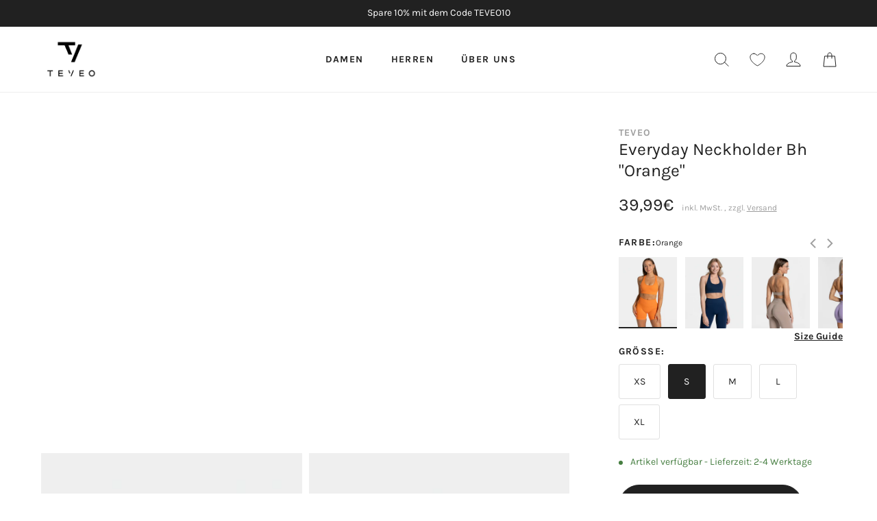

--- FILE ---
content_type: text/html; charset=utf-8
request_url: https://teveo.com/products/everyday-neckholder-bh-orange
body_size: 105421
content:
<!doctype html>
<html class="no-js" lang="de">
  <head>
    <script src="//teveo.com/cdn/shop/files/pandectes-rules.js?v=16887518216058745142" defer></script>

    


    <!-- Event Listener for dataLayer Events from Custom Pixel -->
    <script>
      function handleCustomPixelEvent(event) {
        if (event.data.event_name === "gtm_custom_pixel_event" && event.data.json) {
          window.dataLayer = window.dataLayer || [];
          dataLayer.push(JSON.parse(event.data.json));
        }
      }
      window.addEventListener('message', handleCustomPixelEvent);
    </script>

    <!-- Google Tag Manager -->

    <script>
      (function(w,d,s,l,i){
        w[l]=w[l]||[];
        w[l].push({'gtm.start': new Date().getTime(), event:'gtm.js'});
        var f=d.getElementsByTagName(s)[0],
            j=d.createElement(s),
            dl=l!='dataLayer'?'&l='+l:'';
        j.async=true;
        j.src='https://www.googletagmanager.com/gtm.js?id='+i+dl;
        f.parentNode.insertBefore(j,f);
      })(window,document,'script','dataLayer','GTM-NQL33SMQ');
    </script>

    <!-- End Google Tag Manager -->

    <meta name="google-site-verification" content="So-nqow9IdG0Hy7LRwTZAw6zAL-DE73qqoskwcqcfgs">

    
<meta charset="utf-8">
    <meta http-equiv="X-UA-Compatible" content="IE=edge">
    <meta name="viewport" content="width=device-width,initial-scale=1,maximum-scale=1">
    <meta name="theme-color" content="">
    <link rel="canonical" href="https://teveo.com/products/everyday-neckholder-bh-orange">
    <link rel="preconnect" href="https://cdn.shopify.com" crossorigin>
    <meta name="google-site-verification" content="r7osvtCgntAOgEj8F7Ho6wqlyvkRTdKJQ3FOxmxY6pc"><link rel="icon" type="image/png" href="//teveo.com/cdn/shop/files/TEVEO_Favicon_32x32.png?v=1751380044"><link rel="preconnect" href="https://fonts.shopifycdn.com" crossorigin><title>
      Everyday Neckholder Bh &quot;Orange&quot;
</title>
    
      <meta name="description" content="Mit dem Everyday Neckholder Bh in Orange setzt du deinen Rücken perfekt in Szene und hast nicht nur ein neues Highlight-Oberteil für das Gym, sondern auch für den Alltag. Der Everyday Neckholder Bh bietet dir durch den festen Bund mit dem gestickten TEVEO Logo auf der Rückseite guten Halt für dein Training.">
    
    

<meta property="og:site_name" content="TEVEO Official Store | Sportbekleidung">
<meta property="og:url" content="https://teveo.com/products/everyday-neckholder-bh-orange">
<meta property="og:title" content="Everyday Neckholder Bh &quot;Orange&quot;">
<meta property="og:type" content="product">
<meta property="og:description" content="Mit dem Everyday Neckholder Bh in Orange setzt du deinen Rücken perfekt in Szene und hast nicht nur ein neues Highlight-Oberteil für das Gym, sondern auch für den Alltag. Der Everyday Neckholder Bh bietet dir durch den festen Bund mit dem gestickten TEVEO Logo auf der Rückseite guten Halt für dein Training."><meta property="og:image" content="http://teveo.com/cdn/shop/files/EverydayEdited_Neckholder_BH_orange_0987.jpg?v=1691060123">
  <meta property="og:image:secure_url" content="https://teveo.com/cdn/shop/files/EverydayEdited_Neckholder_BH_orange_0987.jpg?v=1691060123">
  <meta property="og:image:width" content="3753">
  <meta property="og:image:height" content="4692"><meta property="og:price:amount" content="39,99">
  <meta property="og:price:currency" content="EUR"><meta name="twitter:card" content="summary_large_image">
<meta name="twitter:title" content="Everyday Neckholder Bh &quot;Orange&quot;">
<meta name="twitter:description" content="Mit dem Everyday Neckholder Bh in Orange setzt du deinen Rücken perfekt in Szene und hast nicht nur ein neues Highlight-Oberteil für das Gym, sondern auch für den Alltag. Der Everyday Neckholder Bh bietet dir durch den festen Bund mit dem gestickten TEVEO Logo auf der Rückseite guten Halt für dein Training.">

    


    <script src="//teveo.com/cdn/shop/t/504/assets/vendor-scripts.js?v=110743124976010990741769449820" defer="defer"></script>
    <script>
            const select_sizes = "Wähle deine Größen";
      const atc_btn = "In den Warenkorb legen";
      const sold_out_btn = "Ausverkauft";
      window.shopCurrency = "€";
    </script>
    <script src="//teveo.com/cdn/shop/t/504/assets/global.js?v=146695088740712773611769449769" defer="defer"></script>
    <script src="//teveo.com/cdn/shop/t/504/assets/base-scripts.js?v=22877478489078560761769449702" defer></script>
    <script>window.performance && window.performance.mark && window.performance.mark('shopify.content_for_header.start');</script><meta name="facebook-domain-verification" content="r6bv3isu7cl2jzhyiei04nkks96ydl">
<meta name="google-site-verification" content="uwHIzX3LM_QDij6zfPM0gwvuXTmU2iUMI_Yx9EF6Upo">
<meta id="shopify-digital-wallet" name="shopify-digital-wallet" content="/9862938721/digital_wallets/dialog">
<meta name="shopify-checkout-api-token" content="2e3f845af1307f09e7f6bc666fdd0db9">
<meta id="in-context-paypal-metadata" data-shop-id="9862938721" data-venmo-supported="false" data-environment="production" data-locale="de_DE" data-paypal-v4="true" data-currency="EUR">
<link rel="alternate" hreflang="x-default" href="https://teveo.com/products/everyday-neckholder-bh-orange">
<link rel="alternate" hreflang="en-US" href="https://teveo.com/en-us/products/everyday-halterneck-bra-orange">
<link rel="alternate" hreflang="de-CH" href="https://teveo.com/de-ch/products/everyday-neckholder-bh-orange">
<link rel="alternate" hreflang="fr-CH" href="https://teveo.com/fr-ch/products/brassiere-everyday-neckholder-orange">
<link rel="alternate" hreflang="it-CH" href="https://teveo.com/it-ch/products/reggiseno-everyday-neckholder-arancione">
<link rel="alternate" hreflang="en-GB" href="https://teveo.com/en-gb/products/everyday-halterneck-bra-orange">
<link rel="alternate" hreflang="en-AD" href="https://teveo.com/en-eu/products/everyday-halterneck-bra-orange">
<link rel="alternate" hreflang="en-BE" href="https://teveo.com/en-eu/products/everyday-halterneck-bra-orange">
<link rel="alternate" hreflang="en-BG" href="https://teveo.com/en-eu/products/everyday-halterneck-bra-orange">
<link rel="alternate" hreflang="en-CY" href="https://teveo.com/en-eu/products/everyday-halterneck-bra-orange">
<link rel="alternate" hreflang="en-CZ" href="https://teveo.com/en-eu/products/everyday-halterneck-bra-orange">
<link rel="alternate" hreflang="en-EE" href="https://teveo.com/en-eu/products/everyday-halterneck-bra-orange">
<link rel="alternate" hreflang="en-GR" href="https://teveo.com/en-eu/products/everyday-halterneck-bra-orange">
<link rel="alternate" hreflang="en-HR" href="https://teveo.com/en-eu/products/everyday-halterneck-bra-orange">
<link rel="alternate" hreflang="en-HU" href="https://teveo.com/en-eu/products/everyday-halterneck-bra-orange">
<link rel="alternate" hreflang="en-IE" href="https://teveo.com/en-eu/products/everyday-halterneck-bra-orange">
<link rel="alternate" hreflang="en-LI" href="https://teveo.com/en-eu/products/everyday-halterneck-bra-orange">
<link rel="alternate" hreflang="en-LT" href="https://teveo.com/en-eu/products/everyday-halterneck-bra-orange">
<link rel="alternate" hreflang="en-LU" href="https://teveo.com/en-eu/products/everyday-halterneck-bra-orange">
<link rel="alternate" hreflang="en-LV" href="https://teveo.com/en-eu/products/everyday-halterneck-bra-orange">
<link rel="alternate" hreflang="en-MC" href="https://teveo.com/en-eu/products/everyday-halterneck-bra-orange">
<link rel="alternate" hreflang="en-MT" href="https://teveo.com/en-eu/products/everyday-halterneck-bra-orange">
<link rel="alternate" hreflang="en-PT" href="https://teveo.com/en-eu/products/everyday-halterneck-bra-orange">
<link rel="alternate" hreflang="en-RO" href="https://teveo.com/en-eu/products/everyday-halterneck-bra-orange">
<link rel="alternate" hreflang="en-SI" href="https://teveo.com/en-eu/products/everyday-halterneck-bra-orange">
<link rel="alternate" hreflang="en-SK" href="https://teveo.com/en-eu/products/everyday-halterneck-bra-orange">
<link rel="alternate" hreflang="en-SM" href="https://teveo.com/en-eu/products/everyday-halterneck-bra-orange">
<link rel="alternate" hreflang="en-VA" href="https://teveo.com/en-eu/products/everyday-halterneck-bra-orange">
<link rel="alternate" hreflang="fr-FR" href="https://teveo.com/fr-fr/products/brassiere-everyday-neckholder-orange">
<link rel="alternate" hreflang="it-IT" href="https://teveo.com/it-it/products/reggiseno-everyday-neckholder-arancione">
<link rel="alternate" hreflang="pl-PL" href="https://teveo.com/pl-pl/products/biustonosz-everyday-neckholder-pomaranczowy">
<link rel="alternate" hreflang="es-ES" href="https://teveo.com/es-es/products/everyday-neckholder-sujetador-naranja">
<link rel="alternate" hreflang="en-NL" href="https://teveo.com/en-nl/products/everyday-halterneck-bra-orange">
<link rel="alternate" hreflang="en-DK" href="https://teveo.com/en-dk/products/everyday-halterneck-bra-orange">
<link rel="alternate" hreflang="en-NO" href="https://teveo.com/en-no/products/everyday-halterneck-bra-orange">
<link rel="alternate" hreflang="en-SE" href="https://teveo.com/en-se/products/everyday-halterneck-bra-orange">
<link rel="alternate" hreflang="en-FI" href="https://teveo.com/en-fi/products/everyday-halterneck-bra-orange">
<link rel="alternate" hreflang="en-AE" href="https://teveo.com/en-en/products/everyday-halterneck-bra-orange">
<link rel="alternate" hreflang="en-AL" href="https://teveo.com/en-en/products/everyday-halterneck-bra-orange">
<link rel="alternate" hreflang="en-AM" href="https://teveo.com/en-en/products/everyday-halterneck-bra-orange">
<link rel="alternate" hreflang="en-AX" href="https://teveo.com/en-en/products/everyday-halterneck-bra-orange">
<link rel="alternate" hreflang="en-BA" href="https://teveo.com/en-en/products/everyday-halterneck-bra-orange">
<link rel="alternate" hreflang="en-BI" href="https://teveo.com/en-en/products/everyday-halterneck-bra-orange">
<link rel="alternate" hreflang="en-BY" href="https://teveo.com/en-en/products/everyday-halterneck-bra-orange">
<link rel="alternate" hreflang="en-CN" href="https://teveo.com/en-en/products/everyday-halterneck-bra-orange">
<link rel="alternate" hreflang="en-FO" href="https://teveo.com/en-en/products/everyday-halterneck-bra-orange">
<link rel="alternate" hreflang="en-GE" href="https://teveo.com/en-en/products/everyday-halterneck-bra-orange">
<link rel="alternate" hreflang="en-GG" href="https://teveo.com/en-en/products/everyday-halterneck-bra-orange">
<link rel="alternate" hreflang="en-GI" href="https://teveo.com/en-en/products/everyday-halterneck-bra-orange">
<link rel="alternate" hreflang="en-GL" href="https://teveo.com/en-en/products/everyday-halterneck-bra-orange">
<link rel="alternate" hreflang="en-GP" href="https://teveo.com/en-en/products/everyday-halterneck-bra-orange">
<link rel="alternate" hreflang="en-IM" href="https://teveo.com/en-en/products/everyday-halterneck-bra-orange">
<link rel="alternate" hreflang="en-IN" href="https://teveo.com/en-en/products/everyday-halterneck-bra-orange">
<link rel="alternate" hreflang="en-IS" href="https://teveo.com/en-en/products/everyday-halterneck-bra-orange">
<link rel="alternate" hreflang="en-JE" href="https://teveo.com/en-en/products/everyday-halterneck-bra-orange">
<link rel="alternate" hreflang="en-MD" href="https://teveo.com/en-en/products/everyday-halterneck-bra-orange">
<link rel="alternate" hreflang="en-ME" href="https://teveo.com/en-en/products/everyday-halterneck-bra-orange">
<link rel="alternate" hreflang="en-MK" href="https://teveo.com/en-en/products/everyday-halterneck-bra-orange">
<link rel="alternate" hreflang="en-MX" href="https://teveo.com/en-en/products/everyday-halterneck-bra-orange">
<link rel="alternate" hreflang="en-RE" href="https://teveo.com/en-en/products/everyday-halterneck-bra-orange">
<link rel="alternate" hreflang="en-SJ" href="https://teveo.com/en-en/products/everyday-halterneck-bra-orange">
<link rel="alternate" hreflang="en-TR" href="https://teveo.com/en-en/products/everyday-halterneck-bra-orange">
<link rel="alternate" hreflang="en-UA" href="https://teveo.com/en-en/products/everyday-halterneck-bra-orange">
<link rel="alternate" hreflang="en-XK" href="https://teveo.com/en-en/products/everyday-halterneck-bra-orange">
<link rel="alternate" hreflang="en-YT" href="https://teveo.com/en-en/products/everyday-halterneck-bra-orange">
<link rel="alternate" hreflang="en-AU" href="https://teveo.com/en-au/products/everyday-halterneck-bra-orange">
<link rel="alternate" hreflang="de-DE" href="https://teveo.com/products/everyday-neckholder-bh-orange">
<link rel="alternate" type="application/json+oembed" href="https://teveo.com/products/everyday-neckholder-bh-orange.oembed">
<script async="async" src="/checkouts/internal/preloads.js?locale=de-DE"></script>
<link rel="preconnect" href="https://shop.app" crossorigin="anonymous">
<script async="async" src="https://shop.app/checkouts/internal/preloads.js?locale=de-DE&shop_id=9862938721" crossorigin="anonymous"></script>
<script id="apple-pay-shop-capabilities" type="application/json">{"shopId":9862938721,"countryCode":"DE","currencyCode":"EUR","merchantCapabilities":["supports3DS"],"merchantId":"gid:\/\/shopify\/Shop\/9862938721","merchantName":"TEVEO Official Store | Sportbekleidung","requiredBillingContactFields":["postalAddress","email"],"requiredShippingContactFields":["postalAddress","email"],"shippingType":"shipping","supportedNetworks":["visa","maestro","masterCard","amex"],"total":{"type":"pending","label":"TEVEO Official Store | Sportbekleidung","amount":"1.00"},"shopifyPaymentsEnabled":true,"supportsSubscriptions":true}</script>
<script id="shopify-features" type="application/json">{"accessToken":"2e3f845af1307f09e7f6bc666fdd0db9","betas":["rich-media-storefront-analytics"],"domain":"teveo.com","predictiveSearch":true,"shopId":9862938721,"locale":"de"}</script>
<script>var Shopify = Shopify || {};
Shopify.shop = "teveo-com.myshopify.com";
Shopify.locale = "de";
Shopify.currency = {"active":"EUR","rate":"1.0"};
Shopify.country = "DE";
Shopify.theme = {"name":"SG 1.80 | Lift Restock | Menu-fix","id":187752644874,"schema_name":"Dawn","schema_version":"1.7.9","theme_store_id":null,"role":"main"};
Shopify.theme.handle = "null";
Shopify.theme.style = {"id":null,"handle":null};
Shopify.cdnHost = "teveo.com/cdn";
Shopify.routes = Shopify.routes || {};
Shopify.routes.root = "/";</script>
<script type="module">!function(o){(o.Shopify=o.Shopify||{}).modules=!0}(window);</script>
<script>!function(o){function n(){var o=[];function n(){o.push(Array.prototype.slice.apply(arguments))}return n.q=o,n}var t=o.Shopify=o.Shopify||{};t.loadFeatures=n(),t.autoloadFeatures=n()}(window);</script>
<script>
  window.ShopifyPay = window.ShopifyPay || {};
  window.ShopifyPay.apiHost = "shop.app\/pay";
  window.ShopifyPay.redirectState = null;
</script>
<script id="shop-js-analytics" type="application/json">{"pageType":"product"}</script>
<script defer="defer" async type="module" src="//teveo.com/cdn/shopifycloud/shop-js/modules/v2/client.init-shop-cart-sync_BH0MO3MH.de.esm.js"></script>
<script defer="defer" async type="module" src="//teveo.com/cdn/shopifycloud/shop-js/modules/v2/chunk.common_BErAfWaM.esm.js"></script>
<script defer="defer" async type="module" src="//teveo.com/cdn/shopifycloud/shop-js/modules/v2/chunk.modal_DqzNaksh.esm.js"></script>
<script type="module">
  await import("//teveo.com/cdn/shopifycloud/shop-js/modules/v2/client.init-shop-cart-sync_BH0MO3MH.de.esm.js");
await import("//teveo.com/cdn/shopifycloud/shop-js/modules/v2/chunk.common_BErAfWaM.esm.js");
await import("//teveo.com/cdn/shopifycloud/shop-js/modules/v2/chunk.modal_DqzNaksh.esm.js");

  window.Shopify.SignInWithShop?.initShopCartSync?.({"fedCMEnabled":true,"windoidEnabled":true});

</script>
<script>
  window.Shopify = window.Shopify || {};
  if (!window.Shopify.featureAssets) window.Shopify.featureAssets = {};
  window.Shopify.featureAssets['shop-js'] = {"shop-cart-sync":["modules/v2/client.shop-cart-sync__0cGp0nR.de.esm.js","modules/v2/chunk.common_BErAfWaM.esm.js","modules/v2/chunk.modal_DqzNaksh.esm.js"],"init-fed-cm":["modules/v2/client.init-fed-cm_CM6VDTst.de.esm.js","modules/v2/chunk.common_BErAfWaM.esm.js","modules/v2/chunk.modal_DqzNaksh.esm.js"],"init-shop-email-lookup-coordinator":["modules/v2/client.init-shop-email-lookup-coordinator_CBMbWck_.de.esm.js","modules/v2/chunk.common_BErAfWaM.esm.js","modules/v2/chunk.modal_DqzNaksh.esm.js"],"init-windoid":["modules/v2/client.init-windoid_BLu1c52k.de.esm.js","modules/v2/chunk.common_BErAfWaM.esm.js","modules/v2/chunk.modal_DqzNaksh.esm.js"],"shop-button":["modules/v2/client.shop-button_CA8sgLdC.de.esm.js","modules/v2/chunk.common_BErAfWaM.esm.js","modules/v2/chunk.modal_DqzNaksh.esm.js"],"shop-cash-offers":["modules/v2/client.shop-cash-offers_CtGlpQVP.de.esm.js","modules/v2/chunk.common_BErAfWaM.esm.js","modules/v2/chunk.modal_DqzNaksh.esm.js"],"shop-toast-manager":["modules/v2/client.shop-toast-manager_uf2EYvu_.de.esm.js","modules/v2/chunk.common_BErAfWaM.esm.js","modules/v2/chunk.modal_DqzNaksh.esm.js"],"init-shop-cart-sync":["modules/v2/client.init-shop-cart-sync_BH0MO3MH.de.esm.js","modules/v2/chunk.common_BErAfWaM.esm.js","modules/v2/chunk.modal_DqzNaksh.esm.js"],"init-customer-accounts-sign-up":["modules/v2/client.init-customer-accounts-sign-up_GYoAbbBa.de.esm.js","modules/v2/client.shop-login-button_BwiwRr-G.de.esm.js","modules/v2/chunk.common_BErAfWaM.esm.js","modules/v2/chunk.modal_DqzNaksh.esm.js"],"pay-button":["modules/v2/client.pay-button_Fn8OU5F0.de.esm.js","modules/v2/chunk.common_BErAfWaM.esm.js","modules/v2/chunk.modal_DqzNaksh.esm.js"],"init-customer-accounts":["modules/v2/client.init-customer-accounts_hH0NE_bx.de.esm.js","modules/v2/client.shop-login-button_BwiwRr-G.de.esm.js","modules/v2/chunk.common_BErAfWaM.esm.js","modules/v2/chunk.modal_DqzNaksh.esm.js"],"avatar":["modules/v2/client.avatar_BTnouDA3.de.esm.js"],"init-shop-for-new-customer-accounts":["modules/v2/client.init-shop-for-new-customer-accounts_iGaU0q4U.de.esm.js","modules/v2/client.shop-login-button_BwiwRr-G.de.esm.js","modules/v2/chunk.common_BErAfWaM.esm.js","modules/v2/chunk.modal_DqzNaksh.esm.js"],"shop-follow-button":["modules/v2/client.shop-follow-button_DfZt4rU7.de.esm.js","modules/v2/chunk.common_BErAfWaM.esm.js","modules/v2/chunk.modal_DqzNaksh.esm.js"],"checkout-modal":["modules/v2/client.checkout-modal_BkbVv7me.de.esm.js","modules/v2/chunk.common_BErAfWaM.esm.js","modules/v2/chunk.modal_DqzNaksh.esm.js"],"shop-login-button":["modules/v2/client.shop-login-button_BwiwRr-G.de.esm.js","modules/v2/chunk.common_BErAfWaM.esm.js","modules/v2/chunk.modal_DqzNaksh.esm.js"],"lead-capture":["modules/v2/client.lead-capture_uTCHmOe0.de.esm.js","modules/v2/chunk.common_BErAfWaM.esm.js","modules/v2/chunk.modal_DqzNaksh.esm.js"],"shop-login":["modules/v2/client.shop-login_DZ2U4X68.de.esm.js","modules/v2/chunk.common_BErAfWaM.esm.js","modules/v2/chunk.modal_DqzNaksh.esm.js"],"payment-terms":["modules/v2/client.payment-terms_ARjsA2tN.de.esm.js","modules/v2/chunk.common_BErAfWaM.esm.js","modules/v2/chunk.modal_DqzNaksh.esm.js"]};
</script>
<script>(function() {
  var isLoaded = false;
  function asyncLoad() {
    if (isLoaded) return;
    isLoaded = true;
    var urls = ["https:\/\/servicepoints.sendcloud.sc\/shops\/shopify\/embed\/c056f7d8-35b4-4c61-ab84-76f630f8c88c.js?shop=teveo-com.myshopify.com","https:\/\/convoy.usecorner.io\/convoy.js?shop=teveo-com.myshopify.com","https:\/\/pixel.cornercart.io\/embed.js?shop=teveo-com.myshopify.com","https:\/\/cdn.nfcube.com\/instafeed-bc6853b0b47c8820c05523c63b51e46c.js?shop=teveo-com.myshopify.com","https:\/\/cdn.nfcube.com\/instafeed-bc6853b0b47c8820c05523c63b51e46c.js?shop=teveo-com.myshopify.com","https:\/\/config.gorgias.chat\/bundle-loader\/01GYCCEF9AN4HBG4D8BKBTAART?source=shopify1click\u0026shop=teveo-com.myshopify.com","https:\/\/public.9gtb.com\/loader.js?g_cvt_id=b45edbe2-8fda-4ae4-8be9-24f472440ebd\u0026shop=teveo-com.myshopify.com"];
    for (var i = 0; i < urls.length; i++) {
      var s = document.createElement('script');
      s.type = 'text/javascript';
      s.async = true;
      s.src = urls[i];
      var x = document.getElementsByTagName('script')[0];
      x.parentNode.insertBefore(s, x);
    }
  };
  if(window.attachEvent) {
    window.attachEvent('onload', asyncLoad);
  } else {
    window.addEventListener('load', asyncLoad, false);
  }
})();</script>
<script id="__st">var __st={"a":9862938721,"offset":3600,"reqid":"4d585416-36fe-4036-b933-ad8010f3232e-1769907320","pageurl":"teveo.com\/products\/everyday-neckholder-bh-orange","u":"c269e30c1e6d","p":"product","rtyp":"product","rid":8266748231946};</script>
<script>window.ShopifyPaypalV4VisibilityTracking = true;</script>
<script id="form-persister">!function(){'use strict';const t='contact',e='new_comment',n=[[t,t],['blogs',e],['comments',e],[t,'customer']],o='password',r='form_key',c=['recaptcha-v3-token','g-recaptcha-response','h-captcha-response',o],s=()=>{try{return window.sessionStorage}catch{return}},i='__shopify_v',u=t=>t.elements[r],a=function(){const t=[...n].map((([t,e])=>`form[action*='/${t}']:not([data-nocaptcha='true']) input[name='form_type'][value='${e}']`)).join(',');var e;return e=t,()=>e?[...document.querySelectorAll(e)].map((t=>t.form)):[]}();function m(t){const e=u(t);a().includes(t)&&(!e||!e.value)&&function(t){try{if(!s())return;!function(t){const e=s();if(!e)return;const n=u(t);if(!n)return;const o=n.value;o&&e.removeItem(o)}(t);const e=Array.from(Array(32),(()=>Math.random().toString(36)[2])).join('');!function(t,e){u(t)||t.append(Object.assign(document.createElement('input'),{type:'hidden',name:r})),t.elements[r].value=e}(t,e),function(t,e){const n=s();if(!n)return;const r=[...t.querySelectorAll(`input[type='${o}']`)].map((({name:t})=>t)),u=[...c,...r],a={};for(const[o,c]of new FormData(t).entries())u.includes(o)||(a[o]=c);n.setItem(e,JSON.stringify({[i]:1,action:t.action,data:a}))}(t,e)}catch(e){console.error('failed to persist form',e)}}(t)}const f=t=>{if('true'===t.dataset.persistBound)return;const e=function(t,e){const n=function(t){return'function'==typeof t.submit?t.submit:HTMLFormElement.prototype.submit}(t).bind(t);return function(){let t;return()=>{t||(t=!0,(()=>{try{e(),n()}catch(t){(t=>{console.error('form submit failed',t)})(t)}})(),setTimeout((()=>t=!1),250))}}()}(t,(()=>{m(t)}));!function(t,e){if('function'==typeof t.submit&&'function'==typeof e)try{t.submit=e}catch{}}(t,e),t.addEventListener('submit',(t=>{t.preventDefault(),e()})),t.dataset.persistBound='true'};!function(){function t(t){const e=(t=>{const e=t.target;return e instanceof HTMLFormElement?e:e&&e.form})(t);e&&m(e)}document.addEventListener('submit',t),document.addEventListener('DOMContentLoaded',(()=>{const e=a();for(const t of e)f(t);var n;n=document.body,new window.MutationObserver((t=>{for(const e of t)if('childList'===e.type&&e.addedNodes.length)for(const t of e.addedNodes)1===t.nodeType&&'FORM'===t.tagName&&a().includes(t)&&f(t)})).observe(n,{childList:!0,subtree:!0,attributes:!1}),document.removeEventListener('submit',t)}))}()}();</script>
<script integrity="sha256-4kQ18oKyAcykRKYeNunJcIwy7WH5gtpwJnB7kiuLZ1E=" data-source-attribution="shopify.loadfeatures" defer="defer" src="//teveo.com/cdn/shopifycloud/storefront/assets/storefront/load_feature-a0a9edcb.js" crossorigin="anonymous"></script>
<script crossorigin="anonymous" defer="defer" src="//teveo.com/cdn/shopifycloud/storefront/assets/shopify_pay/storefront-65b4c6d7.js?v=20250812"></script>
<script data-source-attribution="shopify.dynamic_checkout.dynamic.init">var Shopify=Shopify||{};Shopify.PaymentButton=Shopify.PaymentButton||{isStorefrontPortableWallets:!0,init:function(){window.Shopify.PaymentButton.init=function(){};var t=document.createElement("script");t.src="https://teveo.com/cdn/shopifycloud/portable-wallets/latest/portable-wallets.de.js",t.type="module",document.head.appendChild(t)}};
</script>
<script data-source-attribution="shopify.dynamic_checkout.buyer_consent">
  function portableWalletsHideBuyerConsent(e){var t=document.getElementById("shopify-buyer-consent"),n=document.getElementById("shopify-subscription-policy-button");t&&n&&(t.classList.add("hidden"),t.setAttribute("aria-hidden","true"),n.removeEventListener("click",e))}function portableWalletsShowBuyerConsent(e){var t=document.getElementById("shopify-buyer-consent"),n=document.getElementById("shopify-subscription-policy-button");t&&n&&(t.classList.remove("hidden"),t.removeAttribute("aria-hidden"),n.addEventListener("click",e))}window.Shopify?.PaymentButton&&(window.Shopify.PaymentButton.hideBuyerConsent=portableWalletsHideBuyerConsent,window.Shopify.PaymentButton.showBuyerConsent=portableWalletsShowBuyerConsent);
</script>
<script data-source-attribution="shopify.dynamic_checkout.cart.bootstrap">document.addEventListener("DOMContentLoaded",(function(){function t(){return document.querySelector("shopify-accelerated-checkout-cart, shopify-accelerated-checkout")}if(t())Shopify.PaymentButton.init();else{new MutationObserver((function(e,n){t()&&(Shopify.PaymentButton.init(),n.disconnect())})).observe(document.body,{childList:!0,subtree:!0})}}));
</script>
<link id="shopify-accelerated-checkout-styles" rel="stylesheet" media="screen" href="https://teveo.com/cdn/shopifycloud/portable-wallets/latest/accelerated-checkout-backwards-compat.css" crossorigin="anonymous">
<style id="shopify-accelerated-checkout-cart">
        #shopify-buyer-consent {
  margin-top: 1em;
  display: inline-block;
  width: 100%;
}

#shopify-buyer-consent.hidden {
  display: none;
}

#shopify-subscription-policy-button {
  background: none;
  border: none;
  padding: 0;
  text-decoration: underline;
  font-size: inherit;
  cursor: pointer;
}

#shopify-subscription-policy-button::before {
  box-shadow: none;
}

      </style>
<script id="sections-script" data-sections="main-product,header,footer" defer="defer" src="//teveo.com/cdn/shop/t/504/compiled_assets/scripts.js?v=80060"></script>
<script>window.performance && window.performance.mark && window.performance.mark('shopify.content_for_header.end');</script>



<style data-shopify>
  @font-face {
  font-family: Karla;
  font-weight: 400;
  font-style: normal;
  font-display: swap;
  src: url("//teveo.com/cdn/fonts/karla/karla_n4.40497e07df527e6a50e58fb17ef1950c72f3e32c.woff2") format("woff2"),
       url("//teveo.com/cdn/fonts/karla/karla_n4.e9f6f9de321061073c6bfe03c28976ba8ce6ee18.woff") format("woff");
}

  @font-face {
  font-family: Karla;
  font-weight: 700;
  font-style: normal;
  font-display: swap;
  src: url("//teveo.com/cdn/fonts/karla/karla_n7.4358a847d4875593d69cfc3f8cc0b44c17b3ed03.woff2") format("woff2"),
       url("//teveo.com/cdn/fonts/karla/karla_n7.96e322f6d76ce794f25fa29e55d6997c3fb656b6.woff") format("woff");
}

  @font-face {
  font-family: Karla;
  font-weight: 400;
  font-style: italic;
  font-display: swap;
  src: url("//teveo.com/cdn/fonts/karla/karla_i4.2086039c16bcc3a78a72a2f7b471e3c4a7f873a6.woff2") format("woff2"),
       url("//teveo.com/cdn/fonts/karla/karla_i4.7b9f59841a5960c16fa2a897a0716c8ebb183221.woff") format("woff");
}

  @font-face {
  font-family: Karla;
  font-weight: 700;
  font-style: italic;
  font-display: swap;
  src: url("//teveo.com/cdn/fonts/karla/karla_i7.fe031cd65d6e02906286add4f6dda06afc2615f0.woff2") format("woff2"),
       url("//teveo.com/cdn/fonts/karla/karla_i7.816d4949fa7f7d79314595d7003eda5b44e959e3.woff") format("woff");
}

  @font-face {
  font-family: Karla;
  font-weight: 400;
  font-style: normal;
  font-display: swap;
  src: url("//teveo.com/cdn/fonts/karla/karla_n4.40497e07df527e6a50e58fb17ef1950c72f3e32c.woff2") format("woff2"),
       url("//teveo.com/cdn/fonts/karla/karla_n4.e9f6f9de321061073c6bfe03c28976ba8ce6ee18.woff") format("woff");
}


  :root {
    --font-body-family: Karla, sans-serif;
    --font-body-style: normal;
    --font-body-weight: 400;

    --font-heading-family: Karla, sans-serif;
    --font-heading-style: normal;
    --font-heading-weight: 400;

    --font-body-scale: 1;
    --font-heading-scale: 1;


    --color-foreground: var(--color-base-text);
    
    --color-common-black: 33, 33, 33;
    
    --color-primary-dark: 97, 97, 97;
    
    --color-primary-main: 158, 158, 158;
     
    --color-primary-light: 224, 224, 224;
    
    --color-primary-very-light: 245, 245, 245;


    --color-common-white: 255, 255, 255;
    --color-common-green: 71, 127, 66;
    --color-common-red: 238, 85, 33;
    
    --color-theme-background: 255, 255, 255;

    --color-text-primary: var(--color-common-black);

    --color-button-lable: var(--color-common-white);
    --color-button-background: var(--color-common-black);

    --color-button: var(--color-button-background);
    --color-button-text: var(--color-button-lable);

    --color-button-lable-secondary: var(--color-common-black);
    --color-button-background-secondary: var(--color-common-white);

    --color-button-secondary: var(--color-button-background-secondary);
    --color-button-text-secondary: var(--color-button-lable-secondary);

    --color-base-text: var(--color-common-black);
    --color-base-background: var(--color-theme-background);
    --color-background: var(--color-theme-background);

    --color-link-lable: var(--color-common-black);
    --color-link-active: var(--color-common-black);
    --color-link: var(--color-common-black);


    --page-width: 162rem;
    --page-width-margin: 0rem;
    --transform-logical-flip: 1;
    --text-h0: 2.5rem;

  }

  *,
  *::before,
  *::after {
    box-sizing: inherit;
  }

  html {
    box-sizing: border-box;
    font-size: 10px;
    height: 100%;
  }

  body {
    display: grid;
    grid-template-rows: auto auto 1fr auto;
    grid-template-columns: 100%;
    min-height: 100%;
    margin: 0;
    font-size: 16px;
    /* //letter-spacing: 0.06rem; */
    line-height: 1.3;
    font-family: var(--font-body-family);
    font-style: var(--font-body-style);
    font-weight: var(--font-body-weight);
    box-sizing: border-box;
  }

  @media screen and (min-width: 750px) {
    body {
      font-size: 14px;
    }
  }
  [dir="rtl"]:root {
    /* RTL support */
    --transform-logical-flip: -1;
  }
</style>

    <link rel="preload" href="//teveo.com/cdn/shop/t/504/assets/theme-bundle.css?v=30439213645421069101769450046" as="style">
    <link href="//teveo.com/cdn/shop/t/504/assets/component-toast.css?v=112663483113951643211769449755" rel="stylesheet" type="text/css" media="all" />

    <link href="//teveo.com/cdn/shop/t/504/assets/theme-bundle.css?v=30439213645421069101769450046" rel="stylesheet" type="text/css" media="all" />
<link rel="preload" as="font" href="//teveo.com/cdn/fonts/karla/karla_n4.40497e07df527e6a50e58fb17ef1950c72f3e32c.woff2" type="font/woff2" crossorigin><link rel="preload" as="font" href="//teveo.com/cdn/fonts/karla/karla_n4.40497e07df527e6a50e58fb17ef1950c72f3e32c.woff2" type="font/woff2" crossorigin><!--
      <script>
        window.dataLayer = window.dataLayer || [];
        function gtag(){
          dataLayer.push(arguments);
        }
      </script>
    -->
    <script>
      document.documentElement.className = document.documentElement.className.replace('no-js', 'js');
    </script>
    <script type="text/javascript">
      if (Shopify.designMode) {
        document.documentElement.classList.add('shopify-design-mode');
      }
      var isTouchCapable = 'ontouchstart' in window || window.DocumentTouch && document instanceof window.DocumentTouch || navigator.maxTouchPoints > 0 || window.navigator.msMaxTouchPoints > 0;
      if (isTouchCapable) document.documentElement.classList.add('supports-touch');
    </script>
    
    <script type="text/javascript">
            const isNostoEnabled = true;
            (function () {
              var name = 'nostojs';
              window[name] =
                window[name] ||
                function (cb) {
                  (window[name].q = window[name].q || []).push(cb);
                };
            })();
              nostojs(api => api.setAutoLoad(false));

        nostojs(api => {
         api
          .createRecommendationRequest({ includeTagging: true })
          .setResponseMode("JSON_ORIGINAL")
          .load()
          .then(response => {
            console.log(response);
          });
      });
    </script>
    <script src="https://connect.nosto.com/script/shopify/nosto.js?merchant=shopify-9862938721" defer></script>
    
    <meta name="p:domain_verify" content="1e933123325f8a1a3739e2f009e586ad">

    
    <script>
      // addEventListener("load", () => {
      //     let DCLS = 0;
      //     new PerformanceObserver((list) => {
      //         list.getEntries().forEach((entry) => {
      //             if (entry.hadRecentInput)
      //                 return;  // Ignore shifts after recent input.
      //             DCLS += entry.value;
      //             console.log(DCLS, entry);
      //         });
      //     }).observe({type: "layout-shift", buffered: true});
      // });
      let markethandle = '/';
      let User_iso_code = 'DE';
    </script>
    

    <!-- Hotjar Tracking Code for https://teveo.com/ -->
    <script>
      (function(h,o,t,j,a,r){
          h.hj=h.hj||function(){(h.hj.q=h.hj.q||[]).push(arguments)};
          h._hjSettings={hjid:3285137,hjsv:6};
          a=o.getElementsByTagName('head')[0];
          r=o.createElement('script');r.async=1;
          r.src=t+h._hjSettings.hjid+j+h._hjSettings.hjsv;
          a.appendChild(r);
      })(window,document,'https://static.hotjar.com/c/hotjar-','.js?sv=');
    </script>
    <script>
      var Shopify = Shopify || {};
      Shopify.nosto = {}
      Shopify.nosto.money_format = "{{amount_with_comma_separator}}€";
    </script>
        
    <link href="//teveo.com/cdn/shop/t/504/assets/swiper-bundle.min.css?v=122123067536879976141769449809" rel="stylesheet" type="text/css" media="all" />
    <script src="//teveo.com/cdn/shop/t/504/assets/swiper-bundle.min.js?v=108059131501615647841769449810" defer></script>
  <!-- BEGIN app block: shopify://apps/pandectes-gdpr/blocks/banner/58c0baa2-6cc1-480c-9ea6-38d6d559556a -->
  
    
      <!-- TCF is active, scripts are loaded above -->
      
        <script>
          if (!window.PandectesRulesSettings) {
            window.PandectesRulesSettings = {"store":{"id":9862938721,"adminMode":false,"headless":false,"storefrontRootDomain":"","checkoutRootDomain":"","storefrontAccessToken":""},"banner":{"revokableTrigger":true,"cookiesBlockedByDefault":"7","hybridStrict":false,"isActive":true},"geolocation":{"auOnly":false,"brOnly":false,"caOnly":false,"chOnly":false,"euOnly":false,"jpOnly":false,"nzOnly":false,"thOnly":false,"zaOnly":false,"canadaOnly":false,"globalVisibility":true},"blocker":{"isActive":true,"googleConsentMode":{"isActive":true,"id":"","analyticsId":"G-TTHRYDN0VB","adwordsId":"","adStorageCategory":4,"analyticsStorageCategory":2,"functionalityStorageCategory":1,"personalizationStorageCategory":1,"securityStorageCategory":0,"customEvent":false,"redactData":false,"urlPassthrough":false,"dataLayerProperty":"dataLayer","waitForUpdate":0,"useNativeChannel":false},"facebookPixel":{"isActive":false,"id":"","ldu":false},"microsoft":{"isActive":false,"uetTags":""},"rakuten":{"isActive":false,"cmp":false,"ccpa":false},"gpcIsActive":true,"klaviyoIsActive":false,"defaultBlocked":7,"patterns":{"whiteList":[],"blackList":{"1":["www.paypal.com","static.hotjar.com/c/hotjar"],"2":[],"4":["analytics.tiktok.com/i18n/pixel","static.klaviyo.com|www.klaviyo.com|static-tracking.klaviyo.com|a.klaviyo.com","connect.facebook.net"],"8":[]},"iframesWhiteList":[],"iframesBlackList":{"1":[],"2":[],"4":[],"8":[]},"beaconsWhiteList":[],"beaconsBlackList":{"1":[],"2":[],"4":[],"8":[]}}}};
            const rulesScript = document.createElement('script');
            window.PandectesRulesSettings.auto = true;
            rulesScript.src = "https://cdn.shopify.com/extensions/019c0a11-cd50-7ee3-9d65-98ad30ff9c55/gdpr-248/assets/pandectes-rules.js";
            const firstChild = document.head.firstChild;
            document.head.insertBefore(rulesScript, firstChild);
          }
        </script>
      
      <script>
        
          window.PandectesSettings = {"store":{"id":9862938721,"plan":"premium","theme":"SG x TE 1.0 | BUTTER YELLOW | 22/06/2025","primaryLocale":"de","adminMode":false,"headless":false,"storefrontRootDomain":"","checkoutRootDomain":"","storefrontAccessToken":""},"tsPublished":1750672308,"declaration":{"showPurpose":false,"showProvider":false,"declIntroText":"Wir verwenden Cookies, um die Funktionalität der Website zu optimieren, die Leistung zu analysieren und Ihnen ein personalisiertes Erlebnis zu bieten. Einige Cookies sind für den ordnungsgemäßen Betrieb der Website unerlässlich. Diese Cookies können nicht deaktiviert werden. In diesem Fenster können Sie Ihre Präferenzen für Cookies verwalten.","showDateGenerated":true},"language":{"unpublished":["nl","pt"],"languageMode":"Multilingual","fallbackLanguage":"de","languageDetection":"locale","languagesSupported":["nl","en","fr","it","pl","es","pt"]},"texts":{"managed":{"headerText":{"de":"Wir respektieren deine Privatsphäre","en":"We respect your privacy","es":"Respetamos tu privacidad","fr":"Nous respectons votre vie privée","it":"Rispettiamo la tua privacy","pl":"Szanujemy twoją prywatność"},"consentText":{"de":"Wir verwenden Cookies und ähnliche Technologien. Einige sind essenziell für den Betrieb der Website. Andere dienen – mit deiner Einwilligung – statistischen Zwecken, dem Marketing oder der Personalisierung von Anzeigen und Inhalten. Mit \"Annehmen\" stimmst du der Nutzung dieser nicht essenziellen Dienste zu. Du kannst selbst entscheiden, welche Kategorien du zulassen möchtest. Deine Einwilligung ist freiwillig und jederzeit in den Cookie-Einstellungen widerrufbar.","en":"We use cookies and similar technologies. Some are essential for the operation of the website. Others are used – with your consent – for statistical purposes, marketing, or the personalization of ads and content. By clicking \"Accept\", you agree to the use of these non-essential services. You can decide for yourself which categories you want to allow. Your consent is voluntary and can be withdrawn at any time in the cookie settings.","es":"Utilizamos cookies y tecnologías similares. Algunas son esenciales para el funcionamiento del sitio web. Otras se utilizan – con tu consentimiento – con fines estadísticos, de marketing o para la personalización de anuncios y contenidos. Al hacer clic en \"Aceptar\", aceptas el uso de estos servicios no esenciales. Puedes decidir qué categorías deseas permitir. Tu consentimiento es voluntario y puede retirarse en cualquier momento en la configuración de cookies.","fr":"Nous utilisons des cookies et des technologies similaires. Certains sont essentiels au fonctionnement du site web. D'autres sont utilisés – avec votre consentement – à des fins statistiques, de marketing ou de personnalisation des publicités et du contenu. En cliquant sur « Accepter », vous acceptez l'utilisation de ces services non essentiels. Vous pouvez choisir vous-même les catégories que vous souhaitez autoriser. Votre consentement est volontaire et peut être révoqué à tout moment dans les paramètres des cookies.","it":"Utilizziamo cookie e tecnologie simili. Alcuni sono essenziali per il funzionamento del sito web. Altri vengono utilizzati – con il tuo consenso – a fini statistici, di marketing o per la personalizzazione di annunci e contenuti. Facendo clic su \"Accetta\", acconsenti all'uso di questi servizi non essenziali. Puoi decidere tu stesso quali categorie autorizzare. Il tuo consenso è volontario e può essere revocato in qualsiasi momento nelle impostazioni dei cookie.","pl":"Używamy plików cookie i podobnych technologii. Niektóre są niezbędne do działania strony internetowej. Inne są wykorzystywane – za Twoją zgodą – do celów statystycznych, marketingowych lub personalizacji reklam i treści. Klikając \"Akceptuj\", wyrażasz zgodę na korzystanie z tych nieistotnych usług. Sam(a) możesz zdecydować, które kategorie chcesz dopuścić. Twoja zgoda jest dobrowolna i może zostać w każdej chwili wycofana w ustawieniach plików cookie."},"linkText":{"de":"Mehr erfahren","en":"Learn more","es":"Aprende más","fr":"Apprendre encore plus","it":"Scopri di più","pl":"Ucz się więcej"},"imprintText":{"de":"Impressum","en":"Imprint","es":"Imprimir","fr":"Imprimer","it":"Impronta","pl":"Odcisk"},"googleLinkText":{"de":"Googles Datenschutzbestimmungen","en":"Google's Privacy Terms","es":"Términos de privacidad de Google","fr":"Conditions de confidentialité de Google","it":"Termini sulla privacy di Google","pl":"Warunki prywatności Google"},"allowButtonText":{"de":"Annehmen","en":"Accept","es":"Aceptar","fr":"J'accepte","it":"Accettare","pl":"Zaakceptować"},"denyButtonText":{"de":"Ablehnen","en":"Decline","es":"Disminución","fr":"Déclin","it":"Declino","pl":"Odrzucić"},"dismissButtonText":{"de":"Okay","en":"Ok","es":"OK","fr":"D'accord","it":"Ok","pl":"Ok"},"leaveSiteButtonText":{"de":"Diese Seite verlassen","en":"Leave this site","es":"Salir de este sitio","fr":"Quitter ce site","it":"Lascia questo sito","pl":"Opuść tę witrynę"},"preferencesButtonText":{"de":"Einstellungen","en":"Preferences","es":"Preferencias","fr":"Préférences","it":"Preferenze","pl":"Preferencje"},"cookiePolicyText":{"de":"Cookie-Richtlinie","en":"Cookie policy","es":"Política de cookies","fr":"Politique de cookies","it":"Gestione dei Cookie","pl":"Polityka Cookie"},"preferencesPopupTitleText":{"de":"Einwilligungseinstellungen verwalten","en":"Manage consent preferences","es":"Gestionar las preferencias de consentimiento","fr":"Gérer les préférences de consentement","it":"Gestire le preferenze di consenso","pl":"Zarządzaj preferencjami zgody"},"preferencesPopupIntroText":{"de":"Wir verwenden Cookies, um die Funktionalität der Website zu optimieren, die Leistung zu analysieren und Ihnen ein personalisiertes Erlebnis zu bieten. Einige Cookies sind für den ordnungsgemäßen Betrieb der Website unerlässlich. Diese Cookies können nicht deaktiviert werden. In diesem Fenster können Sie Ihre Präferenzen für Cookies verwalten.","en":"We use cookies to optimize website functionality, analyze the performance, and provide personalized experience to you. Some cookies are essential to make the website operate and function correctly. Those cookies cannot be disabled. In this window you can manage your preference of cookies.","es":"Usamos cookies para optimizar la funcionalidad del sitio web, analizar el rendimiento y brindarle una experiencia personalizada. Algunas cookies son esenciales para que el sitio web funcione y funcione correctamente. Esas cookies no se pueden desactivar. En esta ventana puede administrar su preferencia de cookies.","fr":"Nous utilisons des cookies pour optimiser les fonctionnalités du site Web, analyser les performances et vous offrir une expérience personnalisée. Certains cookies sont indispensables au bon fonctionnement et au bon fonctionnement du site. Ces cookies ne peuvent pas être désactivés. Dans cette fenêtre, vous pouvez gérer votre préférence de cookies.","it":"Utilizziamo i cookie per ottimizzare la funzionalità del sito Web, analizzare le prestazioni e fornire un'esperienza personalizzata all'utente. Alcuni cookie sono essenziali per il funzionamento e il corretto funzionamento del sito web. Questi cookie non possono essere disabilitati. In questa finestra puoi gestire le tue preferenze sui cookie.","pl":"Używamy plików cookie, aby zoptymalizować funkcjonalność witryny, analizować wydajność i zapewniać spersonalizowane wrażenia. Niektóre pliki cookie są niezbędne do prawidłowego działania i funkcjonowania witryny. Tych plików cookie nie można wyłączyć. W tym oknie możesz zarządzać swoimi preferencjami dotyczącymi plików cookie."},"preferencesPopupSaveButtonText":{"de":"Auswahl speichern","en":"Save preferences","es":"Guardar preferencias","fr":"Enregistrer les préférences","it":"Salva preferenze","pl":"Zapisz preferencje"},"preferencesPopupCloseButtonText":{"de":"Schließen","en":"Close","es":"Cerrar","fr":"proche","it":"Chiudere","pl":"Blisko"},"preferencesPopupAcceptAllButtonText":{"de":"Alles Akzeptieren","en":"Accept all","es":"Aceptar todo","fr":"Accepter tout","it":"Accettare tutti","pl":"Akceptuj wszystkie"},"preferencesPopupRejectAllButtonText":{"de":"Alles ablehnen","en":"Reject all","es":"Rechazar todo","fr":"Tout rejeter","it":"Rifiuta tutto","pl":"Odrzuć wszystko"},"cookiesDetailsText":{"de":"Cookie-Details","en":"Cookies details","es":"Detalles de las cookies","fr":"Détails des cookies","it":"Dettagli sui cookie","pl":"Szczegóły dotyczące plików cookie"},"preferencesPopupAlwaysAllowedText":{"de":"Immer erlaubt","en":"Always allowed","es":"Siempre permitido","fr":"Toujours activé","it":"sempre permesso","pl":"Zawsze dozwolone"},"accessSectionParagraphText":{"de":"Sie haben das Recht, jederzeit auf Ihre Daten zuzugreifen.","en":"You have the right to request access to your data at any time.","es":"Tiene derecho a poder acceder a sus datos en cualquier momento.","fr":"Vous avez le droit de pouvoir accéder à vos données à tout moment.","it":"Hai il diritto di poter accedere ai tuoi dati in qualsiasi momento.","pl":"W każdej chwili masz prawo dostępu do swoich danych."},"accessSectionTitleText":{"de":"Datenübertragbarkeit","en":"Data portability","es":"Portabilidad de datos","fr":"Portabilité des données","it":"Portabilità dei dati","pl":"Możliwość przenoszenia danych"},"accessSectionAccountInfoActionText":{"de":"persönliche Daten","en":"Personal data","es":"Información personal","fr":"Données personnelles","it":"Dati personali","pl":"Dane osobiste"},"accessSectionDownloadReportActionText":{"de":"Alle Daten anfordern","en":"Request export","es":"Descargar todo","fr":"Tout télécharger","it":"Scarica tutto","pl":"Ściągnij wszystko"},"accessSectionGDPRRequestsActionText":{"de":"Anfragen betroffener Personen","en":"Data subject requests","es":"Solicitudes de sujetos de datos","fr":"Demandes des personnes concernées","it":"Richieste dell'interessato","pl":"Żądania osób, których dane dotyczą"},"accessSectionOrdersRecordsActionText":{"de":"Aufträge","en":"Orders","es":"Pedidos","fr":"Ordres","it":"Ordini","pl":"Zamówienia"},"rectificationSectionParagraphText":{"de":"Sie haben das Recht, die Aktualisierung Ihrer Daten zu verlangen, wann immer Sie dies für angemessen halten.","en":"You have the right to request your data to be updated whenever you think it is appropriate.","es":"Tienes derecho a solicitar la actualización de tus datos siempre que lo creas oportuno.","fr":"Vous avez le droit de demander la mise à jour de vos données chaque fois que vous le jugez approprié.","it":"Hai il diritto di richiedere l'aggiornamento dei tuoi dati ogni volta che lo ritieni opportuno.","pl":"Masz prawo zażądać aktualizacji swoich danych, ilekroć uznasz to za stosowne."},"rectificationSectionTitleText":{"de":"Datenberichtigung","en":"Data Rectification","es":"Rectificación de datos","fr":"Rectification des données","it":"Rettifica dei dati","pl":"Sprostowanie danych"},"rectificationCommentPlaceholder":{"de":"Beschreiben Sie, was Sie aktualisieren möchten","en":"Describe what you want to be updated","es":"Describe lo que quieres que se actualice","fr":"Décrivez ce que vous souhaitez mettre à jour","it":"Descrivi cosa vuoi che venga aggiornato","pl":"Opisz, co chcesz zaktualizować"},"rectificationCommentValidationError":{"de":"Kommentar ist erforderlich","en":"Comment is required","es":"Se requiere comentario","fr":"Un commentaire est requis","it":"Il commento è obbligatorio","pl":"Komentarz jest wymagany"},"rectificationSectionEditAccountActionText":{"de":"Aktualisierung anfordern","en":"Request an update","es":"Solicita una actualización","fr":"Demander une mise à jour","it":"Richiedi un aggiornamento","pl":"Poproś o aktualizację"},"erasureSectionTitleText":{"de":"Recht auf Löschung","en":"Right to be forgotten","es":"Derecho al olvido","fr":"Droit à l'oubli","it":"Diritto all'oblio","pl":"Prawo do bycia zapomnianym"},"erasureSectionParagraphText":{"de":"Sie haben das Recht, die Löschung aller Ihrer Daten zu verlangen. Danach können Sie nicht mehr auf Ihr Konto zugreifen.","en":"You have the right to ask all your data to be erased. After that, you will no longer be able to access your account.","es":"Tiene derecho a solicitar la eliminación de todos sus datos. Después de eso, ya no podrá acceder a su cuenta.","fr":"Vous avez le droit de demander que toutes vos données soient effacées. Après cela, vous ne pourrez plus accéder à votre compte.","it":"Hai il diritto di chiedere la cancellazione di tutti i tuoi dati. Dopodiché, non sarai più in grado di accedere al tuo account.","pl":"Masz prawo zażądać usunięcia wszystkich swoich danych. Po tym czasie nie będziesz już mieć dostępu do swojego konta."},"erasureSectionRequestDeletionActionText":{"de":"Löschung personenbezogener Daten anfordern","en":"Request personal data deletion","es":"Solicitar la eliminación de datos personales","fr":"Demander la suppression des données personnelles","it":"Richiedi la cancellazione dei dati personali","pl":"Poproś o usunięcie danych osobowych"},"consentDate":{"de":"Zustimmungsdatum","en":"Consent date","es":"fecha de consentimiento","fr":"Date de consentement","it":"Data del consenso","pl":"Data zgody"},"consentId":{"de":"Einwilligungs-ID","en":"Consent ID","es":"ID de consentimiento","fr":"ID de consentement","it":"ID di consenso","pl":"Identyfikator zgody"},"consentSectionChangeConsentActionText":{"de":"Einwilligungspräferenz ändern","en":"Change consent preference","es":"Cambiar la preferencia de consentimiento","fr":"Modifier la préférence de consentement","it":"Modifica la preferenza per il consenso","pl":"Zmień preferencje zgody"},"consentSectionConsentedText":{"de":"Sie haben der Cookie-Richtlinie dieser Website zugestimmt am","en":"You consented to the cookies policy of this website on","es":"Usted dio su consentimiento a la política de cookies de este sitio web en","fr":"Vous avez consenti à la politique de cookies de ce site Web sur","it":"Hai acconsentito alla politica sui cookie di questo sito web su","pl":"Wyrazili Państwo zgodę na politykę plików cookie tej witryny w dniu"},"consentSectionNoConsentText":{"de":"Sie haben der Cookie-Richtlinie dieser Website nicht zugestimmt.","en":"You have not consented to the cookies policy of this website.","es":"No ha dado su consentimiento a la política de cookies de este sitio web.","fr":"Vous n'avez pas consenti à la politique de cookies de ce site Web.","it":"Non hai acconsentito alla politica sui cookie di questo sito.","pl":"Nie wyraziłeś zgody na politykę plików cookie tej witryny."},"consentSectionTitleText":{"de":"Ihre Cookie-Einwilligung","en":"Your cookie consent","es":"Su consentimiento de cookies","fr":"Votre consentement aux cookies","it":"Il tuo consenso ai cookie","pl":"Twoja zgoda na pliki cookie"},"consentStatus":{"de":"Einwilligungspräferenz","en":"Consent preference","es":"Preferencia de consentimiento","fr":"Préférence de consentement","it":"Preferenza di consenso","pl":"Preferencja zgody"},"confirmationFailureMessage":{"de":"Ihre Anfrage wurde nicht bestätigt. Bitte versuchen Sie es erneut und wenn das Problem weiterhin besteht, wenden Sie sich an den Ladenbesitzer, um Hilfe zu erhalten","en":"Your request was not verified. Please try again and if problem persists, contact store owner for assistance","es":"Su solicitud no fue verificada. Vuelva a intentarlo y, si el problema persiste, comuníquese con el propietario de la tienda para obtener ayuda.","fr":"Votre demande n'a pas été vérifiée. Veuillez réessayer et si le problème persiste, contactez le propriétaire du magasin pour obtenir de l'aide","it":"La tua richiesta non è stata verificata. Riprova e se il problema persiste, contatta il proprietario del negozio per assistenza","pl":"Twoje żądanie nie zostało zweryfikowane. Spróbuj ponownie, a jeśli problem będzie się powtarzał, skontaktuj się z właścicielem sklepu w celu uzyskania pomocy"},"confirmationFailureTitle":{"de":"Ein Problem ist aufgetreten","en":"A problem occurred","es":"Ocurrió un problema","fr":"Un problème est survenu","it":"Si è verificato un problema","pl":"Wystąpił problem"},"confirmationSuccessMessage":{"de":"Wir werden uns in Kürze zu Ihrem Anliegen bei Ihnen melden.","en":"We will soon get back to you as to your request.","es":"Pronto nos comunicaremos con usted en cuanto a su solicitud.","fr":"Nous reviendrons rapidement vers vous quant à votre demande.","it":"Ti risponderemo presto in merito alla tua richiesta.","pl":"Wkrótce skontaktujemy się z Tobą w sprawie Twojej prośby."},"confirmationSuccessTitle":{"de":"Ihre Anfrage wurde bestätigt","en":"Your request is verified","es":"Tu solicitud está verificada","fr":"Votre demande est vérifiée","it":"La tua richiesta è verificata","pl":"Twoja prośba została zweryfikowana"},"guestsSupportEmailFailureMessage":{"de":"Ihre Anfrage wurde nicht übermittelt. Bitte versuchen Sie es erneut und wenn das Problem weiterhin besteht, wenden Sie sich an den Shop-Inhaber, um Hilfe zu erhalten.","en":"Your request was not submitted. Please try again and if problem persists, contact store owner for assistance.","es":"Su solicitud no fue enviada. Vuelva a intentarlo y, si el problema persiste, comuníquese con el propietario de la tienda para obtener ayuda.","fr":"Votre demande n'a pas été soumise. Veuillez réessayer et si le problème persiste, contactez le propriétaire du magasin pour obtenir de l'aide.","it":"La tua richiesta non è stata inviata. Riprova e se il problema persiste, contatta il proprietario del negozio per assistenza.","pl":"Twoja prośba nie została przesłana. Spróbuj ponownie, a jeśli problem będzie się powtarzał, skontaktuj się z właścicielem sklepu w celu uzyskania pomocy."},"guestsSupportEmailFailureTitle":{"de":"Ein Problem ist aufgetreten","en":"A problem occurred","es":"Ocurrió un problema","fr":"Un problème est survenu","it":"Si è verificato un problema","pl":"Wystąpił problem"},"guestsSupportEmailPlaceholder":{"de":"E-Mail-Addresse","en":"E-mail address","es":"Dirección de correo electrónico","fr":"Adresse e-mail","it":"Indirizzo email","pl":"Adres e-mail"},"guestsSupportEmailSuccessMessage":{"de":"Wenn Sie als Kunde dieses Shops registriert sind, erhalten Sie in Kürze eine E-Mail mit Anweisungen zum weiteren Vorgehen.","en":"If you are registered as a customer of this store, you will soon receive an email with instructions on how to proceed.","es":"Si está registrado como cliente de esta tienda, pronto recibirá un correo electrónico con instrucciones sobre cómo proceder.","fr":"Si vous êtes inscrit en tant que client de ce magasin, vous recevrez bientôt un e-mail avec des instructions sur la marche à suivre.","it":"Se sei registrato come cliente di questo negozio, riceverai presto un'e-mail con le istruzioni su come procedere.","pl":"Jeśli jesteś zarejestrowany jako klient tego sklepu, wkrótce otrzymasz wiadomość e-mail z instrukcjami, jak postępować."},"guestsSupportEmailSuccessTitle":{"de":"Vielen Dank für die Anfrage","en":"Thank you for your request","es":"gracias por tu solicitud","fr":"Merci pour votre requête","it":"Grazie per la vostra richiesta","pl":"Dziękuję za twoją prośbę"},"guestsSupportEmailValidationError":{"de":"Email ist ungültig","en":"Email is not valid","es":"El correo no es válido","fr":"L'email n'est pas valide","it":"L'email non è valida","pl":"adres email jest nieprawidłowy"},"guestsSupportInfoText":{"de":"Bitte loggen Sie sich mit Ihrem Kundenkonto ein, um fortzufahren.","en":"Please login with your customer account to further proceed.","es":"Inicie sesión con su cuenta de cliente para continuar.","fr":"Veuillez vous connecter avec votre compte client pour continuer.","it":"Effettua il login con il tuo account cliente per procedere ulteriormente.","pl":"Zaloguj się na swoje konto klienta, aby kontynuować."},"submitButton":{"de":"einreichen","en":"Submit","es":"Enviar","fr":"Soumettre","it":"Invia","pl":"Składać"},"submittingButton":{"de":"Senden...","en":"Submitting...","es":"Sumisión...","fr":"Soumission...","it":"Invio in corso...","pl":"Przedkładający..."},"cancelButton":{"de":"Abbrechen","en":"Cancel","es":"Cancelar","fr":"Annuler","it":"Annulla","pl":"Anulować"},"declIntroText":{"de":"Wir verwenden Cookies, um die Funktionalität der Website zu optimieren, die Leistung zu analysieren und Ihnen ein personalisiertes Erlebnis zu bieten. Einige Cookies sind für den ordnungsgemäßen Betrieb der Website unerlässlich. Diese Cookies können nicht deaktiviert werden. In diesem Fenster können Sie Ihre Präferenzen für Cookies verwalten.","en":"We use cookies to optimize website functionality, analyze the performance, and provide personalized experience to you. Some cookies are essential to make the website operate and function correctly. Those cookies cannot be disabled. In this window you can manage your preference of cookies.","es":"Usamos cookies para optimizar la funcionalidad del sitio web, analizar el rendimiento y brindarle una experiencia personalizada. Algunas cookies son esenciales para que el sitio web funcione y funcione correctamente. Esas cookies no se pueden deshabilitar. En esta ventana puede gestionar su preferencia de cookies.","fr":"Nous utilisons des cookies pour optimiser les fonctionnalités du site Web, analyser les performances et vous offrir une expérience personnalisée. Certains cookies sont indispensables au bon fonctionnement et au bon fonctionnement du site Web. Ces cookies ne peuvent pas être désactivés. Dans cette fenêtre, vous pouvez gérer vos préférences en matière de cookies.","it":"Utilizziamo i cookie per ottimizzare la funzionalità del sito Web, analizzare le prestazioni e fornire un&#39;esperienza personalizzata all&#39;utente. Alcuni cookie sono essenziali per far funzionare e funzionare correttamente il sito web. Questi cookie non possono essere disabilitati. In questa finestra puoi gestire le tue preferenze sui cookie.","pl":"Używamy plików cookie, aby optymalizować funkcjonalność witryny, analizować wydajność i zapewniać spersonalizowane wrażenia. Niektóre pliki cookie są niezbędne, aby strona działała i działała poprawnie. Tych plików cookie nie można wyłączyć. W tym oknie możesz zarządzać swoimi preferencjami dotyczącymi plików cookies."},"declName":{"de":"Name","en":"Name","es":"Nombre","fr":"Nom","it":"Nome","pl":"Nazwa"},"declPurpose":{"de":"Zweck","en":"Purpose","es":"Objetivo","fr":"But","it":"Scopo","pl":"Cel, powód"},"declType":{"de":"Typ","en":"Type","es":"Escribe","fr":"Type","it":"Tipo","pl":"Rodzaj"},"declRetention":{"de":"Speicherdauer","en":"Retention","es":"Retencion","fr":"Rétention","it":"Ritenzione","pl":"Zatrzymanie"},"declProvider":{"de":"Anbieter","en":"Provider","es":"Proveedor","fr":"Fournisseur","it":"Fornitore","pl":"Dostawca"},"declFirstParty":{"de":"Erstanbieter","en":"First-party","es":"Origen","fr":"Première partie","it":"Prima parte","pl":"Pierwszej strony"},"declThirdParty":{"de":"Drittanbieter","en":"Third-party","es":"Tercero","fr":"Tierce partie","it":"Terzo","pl":"Strona trzecia"},"declSeconds":{"de":"Sekunden","en":"seconds","es":"segundos","fr":"secondes","it":"secondi","pl":"sekundy"},"declMinutes":{"de":"Minuten","en":"minutes","es":"minutos","fr":"minutes","it":"minuti","pl":"minuty"},"declHours":{"de":"Std.","en":"hours","es":"horas","fr":"heures","it":"ore","pl":"godziny"},"declDays":{"de":"Tage","en":"days","es":"días","fr":"jours","it":"giorni","pl":"dni"},"declMonths":{"de":"Monate","en":"months","es":"meses","fr":"mois","it":"mesi","pl":"miesiące"},"declYears":{"de":"Jahre","en":"years","es":"años","fr":"années","it":"anni","pl":"lata"},"declSession":{"de":"Sitzung","en":"Session","es":"Sesión","fr":"Session","it":"Sessione","pl":"Sesja"},"declDomain":{"de":"Domain","en":"Domain","es":"Dominio","fr":"Domaine","it":"Dominio","pl":"Domena"},"declPath":{"de":"Weg","en":"Path","es":"Sendero","fr":"Chemin","it":"Il percorso","pl":"Ścieżka"}},"categories":{"strictlyNecessaryCookiesTitleText":{"de":"Unbedingt erforderlich","en":"Strictly necessary cookies","es":"Cookies estrictamente necesarias","fr":"Cookies strictement nécessaires","it":"Cookie strettamente necessari","pl":"Niezbędne pliki cookie"},"strictlyNecessaryCookiesDescriptionText":{"de":"Diese Cookies sind unerlässlich, damit Sie sich auf der Website bewegen und ihre Funktionen nutzen können, z. B. den Zugriff auf sichere Bereiche der Website. Ohne diese Cookies kann die Website nicht richtig funktionieren.","en":"These cookies are essential in order to enable you to move around the website and use its features, such as accessing secure areas of the website. The website cannot function properly without these cookies.","es":"Estas cookies son esenciales para permitirle moverse por el sitio web y utilizar sus funciones, como acceder a áreas seguras del sitio web. El sitio web no puede funcionar correctamente sin estas cookies.","fr":"Ces cookies sont essentiels pour vous permettre de vous déplacer sur le site Web et d'utiliser ses fonctionnalités, telles que l'accès aux zones sécurisées du site Web. Le site Web ne peut pas fonctionner correctement sans ces cookies.","it":"Questi cookie sono essenziali per consentirti di spostarti all'interno del sito Web e utilizzare le sue funzionalità, come l'accesso alle aree sicure del sito Web. Il sito web non può funzionare correttamente senza questi cookie.","pl":"Te pliki cookie są niezbędne do poruszania się po witrynie i korzystania z jej funkcji, takich jak dostęp do bezpiecznych obszarów witryny. Witryna nie może działać poprawnie bez tych plików cookie."},"functionalityCookiesTitleText":{"de":"Funktionale Cookies","en":"Functional cookies","es":"Cookies funcionales","fr":"Cookies fonctionnels","it":"Cookie funzionali","pl":"Funkcjonalne pliki cookie"},"functionalityCookiesDescriptionText":{"de":"Diese Cookies ermöglichen es der Website, verbesserte Funktionalität und Personalisierung bereitzustellen. Sie können von uns oder von Drittanbietern gesetzt werden, deren Dienste wir auf unseren Seiten hinzugefügt haben. Wenn Sie diese Cookies nicht zulassen, funktionieren einige oder alle dieser Dienste möglicherweise nicht richtig.","en":"These cookies enable the site to provide enhanced functionality and personalisation. They may be set by us or by third party providers whose services we have added to our pages. If you do not allow these cookies then some or all of these services may not function properly.","es":"Estas cookies permiten que el sitio proporcione una funcionalidad y personalización mejoradas. Pueden ser establecidos por nosotros o por proveedores externos cuyos servicios hemos agregado a nuestras páginas. Si no permite estas cookies, es posible que algunos o todos estos servicios no funcionen correctamente.","fr":"Ces cookies permettent au site de fournir des fonctionnalités et une personnalisation améliorées. Ils peuvent être définis par nous ou par des fournisseurs tiers dont nous avons ajouté les services à nos pages. Si vous n'autorisez pas ces cookies, certains ou tous ces services peuvent ne pas fonctionner correctement.","it":"Questi cookie consentono al sito di fornire funzionalità e personalizzazione avanzate. Possono essere impostati da noi o da fornitori di terze parti i cui servizi abbiamo aggiunto alle nostre pagine. Se non consenti questi cookie, alcuni o tutti questi servizi potrebbero non funzionare correttamente.","pl":"Te pliki cookie umożliwiają witrynie zapewnienie ulepszonej funkcjonalności i personalizacji. Mogą być ustalane przez nas lub przez zewnętrznych dostawców, których usługi dodaliśmy do naszych stron. Jeśli nie zezwolisz na te pliki cookie, niektóre lub wszystkie z tych usług mogą nie działać poprawnie."},"performanceCookiesTitleText":{"de":"Performance-Cookies","en":"Performance cookies","es":"Cookies de rendimiento","fr":"Cookies de performances","it":"Cookie di prestazione","pl":"Wydajnościowe pliki cookie"},"performanceCookiesDescriptionText":{"de":"Diese Cookies ermöglichen es uns, die Leistung unserer Website zu überwachen und zu verbessern. Sie ermöglichen es uns beispielsweise, Besuche zu zählen, Verkehrsquellen zu identifizieren und zu sehen, welche Teile der Website am beliebtesten sind.","en":"These cookies enable us to monitor and improve the performance of our website. For example, they allow us to count visits, identify traffic sources and see which parts of the site are most popular.","es":"Estas cookies nos permiten monitorear y mejorar el rendimiento de nuestro sitio web. Por ejemplo, nos permiten contar las visitas, identificar las fuentes de tráfico y ver qué partes del sitio son más populares.","fr":"Ces cookies nous permettent de surveiller et d'améliorer les performances de notre site Web. Par exemple, ils nous permettent de compter les visites, d'identifier les sources de trafic et de voir quelles parties du site sont les plus populaires.","it":"Questi cookie ci consentono di monitorare e migliorare le prestazioni del nostro sito web. Ad esempio, ci consentono di contare le visite, identificare le sorgenti di traffico e vedere quali parti del sito sono più popolari.","pl":"Te pliki cookie umożliwiają nam monitorowanie i ulepszanie działania naszej strony internetowej. Na przykład pozwalają nam zliczać wizyty, identyfikować źródła ruchu i sprawdzać, które części witryny cieszą się największą popularnością."},"targetingCookiesTitleText":{"de":"Targeting-Cookies","en":"Targeting cookies","es":"Orientación de cookies","fr":"Ciblage des cookies","it":"Cookie mirati","pl":"Targetujące pliki cookie"},"targetingCookiesDescriptionText":{"de":"Diese Cookies können von unseren Werbepartnern über unsere Website gesetzt werden. Sie können von diesen Unternehmen verwendet werden, um ein Profil Ihrer Interessen zu erstellen und Ihnen relevante Werbung auf anderen Websites anzuzeigen. Sie speichern keine direkten personenbezogenen Daten, sondern basieren auf der eindeutigen Identifizierung Ihres Browsers und Ihres Internetgeräts. Wenn Sie diese Cookies nicht zulassen, erleben Sie weniger zielgerichtete Werbung.","en":"These cookies may be set through our site by our advertising partners. They may be used by those companies to build a profile of your interests and show you relevant adverts on other sites.    They do not store directly personal information, but are based on uniquely identifying your browser and internet device. If you do not allow these cookies, you will experience less targeted advertising.","es":"Nuestros socios publicitarios pueden establecer estas cookies a través de nuestro sitio. Estas empresas pueden utilizarlos para crear un perfil de sus intereses y mostrarle anuncios relevantes en otros sitios. No almacenan directamente información personal, sino que se basan en la identificación única de su navegador y dispositivo de Internet. Si no permite estas cookies, experimentará publicidad menos dirigida.","fr":"Ces cookies peuvent être installés via notre site par nos partenaires publicitaires. Ils peuvent être utilisés par ces sociétés pour établir un profil de vos intérêts et vous montrer des publicités pertinentes sur d'autres sites. Ils ne stockent pas directement d'informations personnelles, mais sont basés sur l'identification unique de votre navigateur et de votre appareil Internet. Si vous n'autorisez pas ces cookies, vous bénéficierez d'une publicité moins ciblée.","it":"Questi cookie possono essere impostati attraverso il nostro sito dai nostri partner pubblicitari. Possono essere utilizzati da tali società per creare un profilo dei tuoi interessi e mostrarti annunci pertinenti su altri siti. Non memorizzano direttamente informazioni personali, ma si basano sull'identificazione univoca del browser e del dispositivo Internet. Se non consenti questi cookie, sperimenterai pubblicità meno mirata.","pl":"Te pliki cookie mogą być ustawiane za pośrednictwem naszej witryny przez naszych partnerów reklamowych. Mogą być wykorzystywane przez te firmy do budowania profilu Twoich zainteresowań i wyświetlania odpowiednich reklam w innych witrynach. Nie przechowują bezpośrednio danych osobowych, ale opierają się na jednoznacznej identyfikacji przeglądarki i urządzenia internetowego. Jeśli nie zezwolisz na te pliki cookie, będziesz doświadczać mniej ukierunkowanych reklam."},"unclassifiedCookiesTitleText":{"de":"Unklassifizierte Cookies","en":"Unclassified cookies","es":"Cookies sin clasificar","fr":"Cookies non classés","it":"Cookie non classificati","pl":"Niesklasyfikowane pliki cookie"},"unclassifiedCookiesDescriptionText":{"de":"Unklassifizierte Cookies sind Cookies, die wir gerade zusammen mit den Anbietern einzelner Cookies klassifizieren.","en":"Unclassified cookies are cookies that we are in the process of classifying, together with the providers of individual cookies.","es":"Las cookies no clasificadas son cookies que estamos en proceso de clasificar, junto con los proveedores de cookies individuales.","fr":"Les cookies non classés sont des cookies que nous sommes en train de classer avec les fournisseurs de cookies individuels.","it":"I cookie non classificati sono cookie che stiamo classificando insieme ai fornitori di cookie individuali.","pl":"Niesklasyfikowane pliki cookie to pliki cookie, które jesteśmy w trakcie klasyfikacji wraz z dostawcami poszczególnych plików cookie."}},"auto":{}},"library":{"previewMode":false,"fadeInTimeout":2,"defaultBlocked":7,"showLink":true,"showImprintLink":true,"showGoogleLink":false,"enabled":true,"cookie":{"expiryDays":365,"secure":true,"domain":""},"dismissOnScroll":false,"dismissOnWindowClick":false,"dismissOnTimeout":false,"palette":{"popup":{"background":"#FFFFFF","backgroundForCalculations":{"a":1,"b":255,"g":255,"r":255},"text":"#000000"},"button":{"background":"#000000","backgroundForCalculations":{"a":1,"b":0,"g":0,"r":0},"text":"#FFFFFF","textForCalculation":{"a":1,"b":255,"g":255,"r":255},"border":"transparent"}},"content":{"href":"/policies/privacy-policy","imprintHref":"/policies/legal-notice","close":"&#10005;","target":"_blank","logo":""},"window":"<div role=\"dialog\" aria-label=\"Wir respektieren deine Privatsphäre\" aria-describedby=\"cookieconsent:desc\" id=\"pandectes-banner\" class=\"cc-window-wrapper cc-overlay-wrapper\"><div class=\"pd-cookie-banner-window cc-window {{classes}}\"><!--googleoff: all-->{{children}}<!--googleon: all--></div></div>","compliance":{"custom":"<div class=\"cc-compliance cc-highlight\">{{preferences}}{{deny}}{{allow}}</div>"},"type":"custom","layouts":{"basic":"{{messagelink}}{{compliance}}"},"position":"overlay","theme":"classic","revokable":false,"animateRevokable":false,"revokableReset":false,"revokableLogoUrl":"","revokablePlacement":"bottom-left","revokableMarginHorizontal":15,"revokableMarginVertical":15,"static":false,"autoAttach":true,"hasTransition":true,"blacklistPage":[""],"elements":{"close":"<button aria-label=\"Schließen\" type=\"button\" class=\"cc-close\">{{close}}</button>","dismiss":"<button type=\"button\" class=\"cc-btn cc-btn-decision cc-dismiss\">{{dismiss}}</button>","allow":"<button type=\"button\" class=\"cc-btn cc-btn-decision cc-allow\">{{allow}}</button>","deny":"<button type=\"button\" class=\"cc-btn cc-btn-decision cc-deny\">{{deny}}</button>","preferences":"<button type=\"button\" class=\"cc-btn cc-settings\" onclick=\"Pandectes.fn.openPreferences()\">{{preferences}}</button>"}},"geolocation":{"auOnly":false,"brOnly":false,"caOnly":false,"chOnly":false,"euOnly":false,"jpOnly":false,"nzOnly":false,"thOnly":false,"zaOnly":false,"canadaOnly":false,"globalVisibility":true},"dsr":{"guestsSupport":false,"accessSectionDownloadReportAuto":false},"banner":{"resetTs":1721122877,"extraCss":"        .cc-banner-logo {max-width: 37em!important;}    @media(min-width: 768px) {.cc-window.cc-floating{max-width: 37em!important;width: 37em!important;}}    .cc-message, .pd-cookie-banner-window .cc-header, .cc-logo {text-align: left}    .cc-window-wrapper{z-index: 2147483647;-webkit-transition: opacity 1s ease;  transition: opacity 1s ease;}    .cc-window{padding: 25px!important;z-index: 2147483647;font-size: 13px!important;font-family: inherit;}    .pd-cookie-banner-window .cc-header{font-size: 13px!important;font-family: inherit;}    .pd-cp-ui{font-family: inherit; background-color: #FFFFFF;color:#000000;}    button.pd-cp-btn, a.pd-cp-btn{background-color:#000000;color:#FFFFFF!important;}    input + .pd-cp-preferences-slider{background-color: rgba(0, 0, 0, 0.3)}    .pd-cp-scrolling-section::-webkit-scrollbar{background-color: rgba(0, 0, 0, 0.3)}    input:checked + .pd-cp-preferences-slider{background-color: rgba(0, 0, 0, 1)}    .pd-cp-scrolling-section::-webkit-scrollbar-thumb {background-color: rgba(0, 0, 0, 1)}    .pd-cp-ui-close{color:#000000;}    .pd-cp-preferences-slider:before{background-color: #FFFFFF}    .pd-cp-title:before {border-color: #000000!important}    .pd-cp-preferences-slider{background-color:#000000}    .pd-cp-toggle{color:#000000!important}    @media(max-width:699px) {.pd-cp-ui-close-top svg {fill: #000000}}    .pd-cp-toggle:hover,.pd-cp-toggle:visited,.pd-cp-toggle:active{color:#000000!important}    .pd-cookie-banner-window {box-shadow: 0 0 18px rgb(0 0 0 / 20%);}  .cc-color-override-1293961092 button.cc-btn.cc-btn-decision.cc-deny {    border-radius: 5px;    border-color: rgb(0, 0, 0);    background-color: rgb(255, 255, 255);    border-width: 2px;    border-style: solid;    color: rgb(0, 0, 0);}.cc-color-override-1293961092 button.cc-btn.cc-btn-decision.cc-deny:hover,.cc-color-override-1293961092 button.cc-btn.cc-btn-decision.cc-deny:focus {    background-color: rgb(34, 34, 34);    border-color: rgb(34, 34, 34);    color: rgb(255, 255, 255);}.cc-btn + .cc-btn {    margin-left: unset;}@media only screen and (min-width: 601px) {    button.cc-btn.cc-settings {        order: 2;        margin-left: 0.5em;    }    button.cc-btn.cc-btn-decision.cc-deny {    \torder: 3;    \tmargin-left: 0.5em;    }    button.cc-btn.cc-btn-decision.cc-allow {    \torder: 1;    }}@media only screen and (max-width: 601px) {    button.cc-btn.cc-settings {    \torder: 2;    }    button.cc-btn.cc-btn-decision.cc-deny {    \torder: 3;    }    button.cc-btn.cc-btn-decision.cc-allow {    \torder: 1;    }}","customJavascript":{"useButtons":true},"showPoweredBy":false,"logoHeight":40,"revokableTrigger":true,"hybridStrict":false,"cookiesBlockedByDefault":"7","isActive":true,"implicitSavePreferences":false,"cookieIcon":true,"blockBots":false,"showCookiesDetails":true,"hasTransition":true,"blockingPage":false,"showOnlyLandingPage":false,"leaveSiteUrl":"https://www.google.com","linkRespectStoreLang":false},"cookies":{"0":[{"name":"secure_customer_sig","type":"http","domain":"teveo.com","path":"/","provider":"Shopify","firstParty":true,"retention":"1 year(s)","expires":1,"unit":"declYears","purpose":{"de":"Wird im Zusammenhang mit dem Kundenlogin verwendet.","en":"Used to identify a user after they sign into a shop as a customer so they do not need to log in again.","es":"Se utiliza en relación con el inicio de sesión del cliente.","fr":"Utilisé en relation avec la connexion client.","it":"Utilizzato in connessione con l'accesso del cliente.","pl":"Używane w związku z logowaniem klienta."}},{"name":"localization","type":"http","domain":"teveo.com","path":"/","provider":"Shopify","firstParty":true,"retention":"1 year(s)","expires":1,"unit":"declYears","purpose":{"de":"Lokalisierung von Shopify-Shops","en":"Used to localize the cart to the correct country.","es":"Localización de tiendas Shopify","fr":"Localisation de boutique Shopify","it":"Localizzazione negozio Shopify","pl":"Shopify lokalizacja sklepu"}},{"name":"_tracking_consent","type":"http","domain":".teveo.com","path":"/","provider":"Shopify","firstParty":true,"retention":"1 year(s)","expires":1,"unit":"declYears","purpose":{"de":"Tracking-Einstellungen.","en":"Used to store a user's preferences if a merchant has set up privacy rules in the visitor's region.","es":"Preferencias de seguimiento.","fr":"Préférences de suivi.","it":"Preferenze di monitoraggio.","pl":"Preferencje śledzenia."}},{"name":"_cmp_a","type":"http","domain":".teveo.com","path":"/","provider":"Shopify","firstParty":true,"retention":"1 day(s)","expires":1,"unit":"declDays","purpose":{"de":"Wird zum Verwalten der Datenschutzeinstellungen des Kunden verwendet.","en":"Used for managing customer privacy settings.","es":"Se utiliza para administrar la configuración de privacidad del cliente.","fr":"Utilisé pour gérer les paramètres de confidentialité des clients.","it":"Utilizzato per gestire le impostazioni sulla privacy dei clienti.","pl":"Służy do zarządzania ustawieniami prywatności klientów."}},{"name":"cart_currency","type":"http","domain":"teveo.com","path":"/","provider":"Shopify","firstParty":true,"retention":"2 ","expires":2,"unit":"declSession","purpose":{"de":"Das Cookie ist für die sichere Checkout- und Zahlungsfunktion auf der Website erforderlich. Diese Funktion wird von shopify.com bereitgestellt.","en":"Used after a checkout is completed to initialize a new empty cart with the same currency as the one just used.","es":"La cookie es necesaria para la función de pago y pago seguro en el sitio web. Shopify.com proporciona esta función.","fr":"Le cookie est nécessaire pour la fonction de paiement et de paiement sécurisé sur le site Web. Cette fonction est fournie par shopify.com.","it":"Il cookie è necessario per il checkout sicuro e la funzione di pagamento sul sito web. Questa funzione è fornita da shopify.com.","pl":"Plik cookie jest niezbędny do bezpiecznej realizacji transakcji i płatności na stronie internetowej. Ta funkcja jest dostarczana przez shopify.com."}},{"name":"cart","type":"http","domain":"teveo.com","path":"/","provider":"Shopify","firstParty":true,"retention":"2 ","expires":2,"unit":"declSession","purpose":{"de":"Notwendig für die Warenkorbfunktion auf der Website.","en":"Contains information related to the user's cart.","es":"Necesario para la funcionalidad del carrito de compras en el sitio web.","fr":"Nécessaire pour la fonctionnalité de panier d'achat sur le site Web.","it":"Necessario per la funzionalità del carrello degli acquisti sul sito web.","pl":"Niezbędne do funkcjonowania koszyka na stronie."}},{"name":"cart_ts","type":"http","domain":"teveo.com","path":"/","provider":"Shopify","firstParty":true,"retention":"2 ","expires":2,"unit":"declSession","purpose":{"de":"Wird im Zusammenhang mit der Kasse verwendet.","en":"Used in connection with checkout.","es":"Se utiliza en relación con el pago.","fr":"Utilisé en relation avec le paiement.","it":"Utilizzato in connessione con il check-out.","pl":"Używane w związku z kasą."}},{"name":"cart_sig","type":"http","domain":"teveo.com","path":"/","provider":"Shopify","firstParty":true,"retention":"2 ","expires":2,"unit":"declSession","purpose":{"de":"Shopify-Analysen.","en":"A hash of the contents of a cart. This is used to verify the integrity of the cart and to ensure performance of some cart operations.","es":"Análisis de Shopify.","fr":"Analyses Shopify.","it":"Analisi di Shopify.","pl":"Analiza Shopify."}},{"name":"keep_alive","type":"http","domain":"teveo.com","path":"/","provider":"Shopify","firstParty":true,"retention":"30 minute(s)","expires":30,"unit":"declMinutes","purpose":{"de":"Wird im Zusammenhang mit der Käuferlokalisierung verwendet.","en":"Used when international domain redirection is enabled to determine if a request is the first one of a session.","es":"Se utiliza en relación con la localización del comprador.","fr":"Utilisé en relation avec la localisation de l'acheteur.","it":"Utilizzato in connessione con la localizzazione dell'acquirente.","pl":"Używane w związku z lokalizacją kupującego."}},{"name":"_shopify_essential","type":"http","domain":"teveo.com","path":"/","provider":"Shopify","firstParty":true,"retention":"1 year(s)","expires":1,"unit":"declYears","purpose":{"de":"Wird auf der Kontenseite verwendet.","en":"Contains essential information for the correct functionality of a store such as session and checkout information and anti-tampering data.","es":"Utilizado en la página de cuentas.","fr":"Utilisé sur la page des comptes.","it":"Utilizzato nella pagina degli account.","pl":"Używane na stronie kont."}},{"name":"wpm-test-cookie","type":"http","domain":"com","path":"/","provider":"Unknown","firstParty":false,"retention":"Session","expires":1,"unit":"declSeconds","purpose":{"de":"Used to ensure our systems are working correctly."}},{"name":"wpm-test-cookie","type":"http","domain":"teveo.com","path":"/","provider":"Shopify","firstParty":true,"retention":"Session","expires":1,"unit":"declSeconds","purpose":{"de":"Used to ensure our systems are working correctly."}}],"1":[{"name":"_hjSessionUser_3285137","type":"http","domain":".teveo.com","path":"/","provider":"Hotjar","firstParty":true,"retention":"1 year(s)","expires":1,"unit":"declYears","purpose":{"de":""}},{"name":"_hjSession_3285137","type":"http","domain":".teveo.com","path":"/","provider":"Hotjar","firstParty":true,"retention":"30 minute(s)","expires":30,"unit":"declMinutes","purpose":{"de":""}}],"2":[{"name":"_shopify_sa_t","type":"http","domain":".teveo.com","path":"/","provider":"Shopify","firstParty":true,"retention":"30 minute(s)","expires":30,"unit":"declMinutes","purpose":{"de":"Shopify-Analysen in Bezug auf Marketing und Empfehlungen.","en":"Capture the landing page of visitor when they come from other sites to support marketing analytics.","es":"Análisis de Shopify relacionados con marketing y referencias.","fr":"Analyses Shopify relatives au marketing et aux références.","it":"Analisi di Shopify relative a marketing e referral.","pl":"Analizy Shopify dotyczące marketingu i skierowań."}},{"name":"_orig_referrer","type":"http","domain":".teveo.com","path":"/","provider":"Shopify","firstParty":true,"retention":"2 ","expires":2,"unit":"declSession","purpose":{"de":"Verfolgt Zielseiten.","en":"Allows merchant to identify where people are visiting them from.","es":"Realiza un seguimiento de las páginas de destino.","fr":"Suit les pages de destination.","it":"Tiene traccia delle pagine di destinazione.","pl":"Śledzi strony docelowe."}},{"name":"_landing_page","type":"http","domain":".teveo.com","path":"/","provider":"Shopify","firstParty":true,"retention":"2 ","expires":2,"unit":"declSession","purpose":{"de":"Verfolgt Zielseiten.","en":"Capture the landing page of visitor when they come from other sites.","es":"Realiza un seguimiento de las páginas de destino.","fr":"Suit les pages de destination.","it":"Tiene traccia delle pagine di destinazione.","pl":"Śledzi strony docelowe."}},{"name":"_shopify_y","type":"http","domain":".teveo.com","path":"/","provider":"Shopify","firstParty":true,"retention":"1 year(s)","expires":1,"unit":"declYears","purpose":{"de":"Shopify-Analysen.","en":"Shopify analytics.","es":"Análisis de Shopify.","fr":"Analyses Shopify.","it":"Analisi di Shopify.","pl":"Analiza Shopify."}},{"name":"_shopify_s","type":"http","domain":".teveo.com","path":"/","provider":"Shopify","firstParty":true,"retention":"30 minute(s)","expires":30,"unit":"declMinutes","purpose":{"de":"Shopify-Analysen.","en":"Used to identify a given browser session/shop combination. Duration is 30 minute rolling expiry of last use.","es":"Análisis de Shopify.","fr":"Analyses Shopify.","it":"Analisi di Shopify.","pl":"Analiza Shopify."}},{"name":"_gid","type":"http","domain":".teveo.com","path":"/","provider":"Google","firstParty":true,"retention":"1 day(s)","expires":1,"unit":"declDays","purpose":{"de":"Cookie wird von Google Analytics platziert, um Seitenaufrufe zu zählen und zu verfolgen.","en":"Cookie is placed by Google Analytics to count and track pageviews.","es":"Google Analytics coloca una cookie para contar y realizar un seguimiento de las páginas vistas.","fr":"Le cookie est placé par Google Analytics pour compter et suivre les pages vues.","it":"Il cookie viene inserito da Google Analytics per contare e tenere traccia delle visualizzazioni di pagina.","pl":"Plik cookie jest umieszczany przez Google Analytics w celu zliczania i śledzenia odsłon."}},{"name":"_gat","type":"http","domain":".teveo.com","path":"/","provider":"Google","firstParty":true,"retention":"1 minute(s)","expires":1,"unit":"declMinutes","purpose":{"de":"Cookie wird von Google Analytics platziert, um Anfragen von Bots zu filtern.","en":"Cookie is placed by Google Analytics to filter requests from bots.","es":"Google Analytics coloca una cookie para filtrar las solicitudes de los bots.","fr":"Le cookie est placé par Google Analytics pour filtrer les requêtes des bots.","it":"Il cookie viene inserito da Google Analytics per filtrare le richieste dai bot.","pl":"Plik cookie jest umieszczany przez Google Analytics w celu filtrowania żądań od botów."}},{"name":"_shopify_sa_p","type":"http","domain":".teveo.com","path":"/","provider":"Shopify","firstParty":true,"retention":"30 minute(s)","expires":30,"unit":"declMinutes","purpose":{"de":"Shopify-Analysen in Bezug auf Marketing und Empfehlungen.","en":"Capture the landing page of visitor when they come from other sites to support marketing analytics.","es":"Análisis de Shopify relacionados con marketing y referencias.","fr":"Analyses Shopify relatives au marketing et aux références.","it":"Analisi di Shopify relative a marketing e referral.","pl":"Analizy Shopify dotyczące marketingu i skierowań."}},{"name":"_ga","type":"http","domain":".teveo.com","path":"/","provider":"Google","firstParty":true,"retention":"1 year(s)","expires":1,"unit":"declYears","purpose":{"de":"Cookie wird von Google Analytics mit unbekannter Funktionalität gesetzt","en":"Cookie is set by Google Analytics with unknown functionality","es":"La cookie está configurada por Google Analytics con funcionalidad desconocida","fr":"Le cookie est défini par Google Analytics avec une fonctionnalité inconnue","it":"Il cookie è impostato da Google Analytics con funzionalità sconosciuta","pl":"Plik cookie jest ustawiany przez Google Analytics z nieznaną funkcjonalnością"}},{"name":"_shopify_s","type":"http","domain":"com","path":"/","provider":"Shopify","firstParty":false,"retention":"Session","expires":1,"unit":"declSeconds","purpose":{"de":"Shopify-Analysen.","en":"Used to identify a given browser session/shop combination. Duration is 30 minute rolling expiry of last use.","es":"Análisis de Shopify.","fr":"Analyses Shopify.","it":"Analisi di Shopify.","pl":"Analiza Shopify."}},{"name":"_boomr_clss","type":"html_local","domain":"https://teveo.com","path":"/","provider":"Shopify","firstParty":true,"retention":"Local Storage","expires":1,"unit":"declYears","purpose":{"de":"Wird zur Überwachung und Optimierung der Leistung von Shopify-Shops verwendet."}},{"name":"_ga_TTHRYDN0VB","type":"http","domain":".teveo.com","path":"/","provider":"Google","firstParty":true,"retention":"1 year(s)","expires":1,"unit":"declYears","purpose":{"de":""}},{"name":"_ga_LEPFE1BV4T","type":"http","domain":".teveo.com","path":"/","provider":"Google","firstParty":true,"retention":"1 year(s)","expires":1,"unit":"declYears","purpose":{"de":""}},{"name":"_ga_V8ME208HHX","type":"http","domain":".teveo.com","path":"/","provider":"Google","firstParty":true,"retention":"1 year(s)","expires":1,"unit":"declYears","purpose":{"de":""}}],"4":[{"name":"_ttp","type":"http","domain":".tiktok.com","path":"/","provider":"TikTok","firstParty":false,"retention":"1 year(s)","expires":1,"unit":"declYears","purpose":{"de":"Um die Leistung Ihrer Werbekampagnen zu messen und zu verbessern und das Benutzererlebnis (einschließlich Anzeigen) auf TikTok zu personalisieren.","en":"To measure and improve the performance of your advertising campaigns and to personalize the user's experience (including ads) on TikTok.","es":"Medir y mejorar el rendimiento de sus campañas publicitarias y personalizar la experiencia del usuario (incluidos los anuncios) en TikTok.","fr":"Pour mesurer et améliorer les performances de vos campagnes publicitaires et personnaliser l&#39;expérience utilisateur (y compris les publicités) sur TikTok.","it":"Per misurare e migliorare le prestazioni delle tue campagne pubblicitarie e personalizzare l&#39;esperienza dell&#39;utente (compresi gli annunci) su TikTok.","pl":"Aby mierzyć i poprawiać skuteczność Twoich kampanii reklamowych oraz personalizować doświadczenia użytkownika (w tym reklamy) w TikTok."}},{"name":"_fbp","type":"http","domain":".teveo.com","path":"/","provider":"Facebook","firstParty":true,"retention":"3 month(s)","expires":3,"unit":"declMonths","purpose":{"de":"Cookie wird von Facebook platziert, um Besuche auf Websites zu verfolgen.","en":"Cookie is placed by Facebook to track visits across websites.","es":"Facebook coloca una cookie para rastrear las visitas a través de los sitios web.","fr":"Le cookie est placé par Facebook pour suivre les visites sur les sites Web.","it":"Il cookie viene inserito da Facebook per tracciare le visite attraverso i siti web.","pl":"Plik cookie jest umieszczany przez Facebook w celu śledzenia wizyt na stronach internetowych."}},{"name":"_tt_enable_cookie","type":"http","domain":".teveo.com","path":"/","provider":"TikTok","firstParty":true,"retention":"1 year(s)","expires":1,"unit":"declYears","purpose":{"de":"Wird zur Identifizierung eines Besuchers verwendet.","en":"Used to identify a visitor.","es":"Se utiliza para identificar a un visitante.","fr":"Utilisé pour identifier un visiteur.","it":"Utilizzato per identificare un visitatore.","pl":"Służy do identyfikacji gościa."}},{"name":"__kla_id","type":"http","domain":"teveo.com","path":"/","provider":"Klaviyo","firstParty":true,"retention":"1 year(s)","expires":1,"unit":"declYears","purpose":{"de":"Verfolgt, wenn jemand durch eine Klaviyo-E-Mail auf Ihre Website klickt","en":"Tracks when someone clicks through a Klaviyo email to your website.","es":"Rastrea cuando alguien hace clic a través de un correo electrónico de Klaviyo a su sitio web","fr":"Suit quand quelqu'un clique sur un e-mail Klaviyo vers votre site Web.","it":"Tiene traccia di quando qualcuno fa clic su un'e-mail di Klaviyo sul tuo sito web","pl":"Śledzi, kiedy ktoś klika wiadomość e-mail Klaviyo do Twojej witryny"}},{"name":"_ttp","type":"http","domain":".teveo.com","path":"/","provider":"TikTok","firstParty":true,"retention":"1 year(s)","expires":1,"unit":"declYears","purpose":{"de":"Um die Leistung Ihrer Werbekampagnen zu messen und zu verbessern und das Benutzererlebnis (einschließlich Anzeigen) auf TikTok zu personalisieren.","en":"To measure and improve the performance of your advertising campaigns and to personalize the user's experience (including ads) on TikTok.","es":"Medir y mejorar el rendimiento de sus campañas publicitarias y personalizar la experiencia del usuario (incluidos los anuncios) en TikTok.","fr":"Pour mesurer et améliorer les performances de vos campagnes publicitaires et personnaliser l&#39;expérience utilisateur (y compris les publicités) sur TikTok.","it":"Per misurare e migliorare le prestazioni delle tue campagne pubblicitarie e personalizzare l&#39;esperienza dell&#39;utente (compresi gli annunci) su TikTok.","pl":"Aby mierzyć i poprawiać skuteczność Twoich kampanii reklamowych oraz personalizować doświadczenia użytkownika (w tym reklamy) w TikTok."}},{"name":"lastExternalReferrerTime","type":"html_local","domain":"https://teveo.com","path":"/","provider":"Facebook","firstParty":true,"retention":"Local Storage","expires":1,"unit":"declYears","purpose":{"de":"Enthält den Zeitstempel der letzten Aktualisierung des lastExternalReferrer-Cookies.","en":"Contains the timestamp of the last update of the lastExternalReferrer cookie.","es":"Contiene la marca de tiempo de la última actualización de la cookie lastExternalReferrer.","fr":"Contient l&#39;horodatage de la dernière mise à jour du cookie lastExternalReferrer.","it":"Contiene il timestamp dell&#39;ultimo aggiornamento del cookie lastExternalReferrer.","pl":"Zawiera znacznik czasu ostatniej aktualizacji pliku cookie lastExternalReferrer."}},{"name":"lastExternalReferrer","type":"html_local","domain":"https://teveo.com","path":"/","provider":"Facebook","firstParty":true,"retention":"Local Storage","expires":1,"unit":"declYears","purpose":{"de":"Erkennt, wie der Benutzer auf die Website gelangt ist, indem er seine letzte URL-Adresse registriert.","en":"Detects how the user reached the website by registering their last URL-address.","es":"Detecta cómo el usuario llegó al sitio web registrando su última dirección URL.","fr":"Détecte comment l&#39;utilisateur a atteint le site Web en enregistrant sa dernière adresse URL.","it":"Rileva come l&#39;utente ha raggiunto il sito web registrando il suo ultimo indirizzo URL.","pl":"Wykrywa, w jaki sposób użytkownik dotarł do witryny internetowej, rejestrując swój ostatni adres URL."}},{"name":"tt_pixel_session_index","type":"html_session","domain":"https://teveo.com","path":"/","provider":"TikTok","firstParty":true,"retention":"Session","expires":1,"unit":"declYears","purpose":{"de":"Wird vom sozialen Netzwerkdienst TikTok zur Verfolgung der Nutzung eingebetteter Dienste verwendet.","en":"Used by the social networking service, TikTok, for tracking the use of embedded services.","es":"Utilizado por el servicio de red social TikTok para rastrear el uso de servicios integrados.","fr":"Utilisé par le service de réseau social TikTok pour suivre l’utilisation des services intégrés.","it":"Utilizzato dal servizio di social network TikTok per tracciare l&#39;utilizzo dei servizi incorporati.","pl":"Używany przez serwis społecznościowy TikTok do śledzenia korzystania z usług wbudowanych."}},{"name":"tt_sessionId","type":"html_session","domain":"https://teveo.com","path":"/","provider":"TikTok","firstParty":true,"retention":"Session","expires":1,"unit":"declYears","purpose":{"de":"Wird vom sozialen Netzwerkdienst TikTok zur Verfolgung der Nutzung eingebetteter Dienste verwendet.","en":"Used by the social networking service, TikTok, for tracking the use of embedded services.","es":"Utilizado por el servicio de red social TikTok para rastrear el uso de servicios integrados.","fr":"Utilisé par le service de réseau social TikTok pour suivre l’utilisation des services intégrés.","it":"Utilizzato dal servizio di social network TikTok per tracciare l&#39;utilizzo dei servizi incorporati.","pl":"Używany przez serwis społecznościowy TikTok do śledzenia korzystania z usług wbudowanych."}},{"name":"tt_appInfo","type":"html_session","domain":"https://teveo.com","path":"/","provider":"TikTok","firstParty":true,"retention":"Session","expires":1,"unit":"declYears","purpose":{"de":"Wird vom sozialen Netzwerkdienst TikTok zur Verfolgung der Nutzung eingebetteter Dienste verwendet.","en":"Used by the social networking service, TikTok, for tracking the use of embedded services.","es":"Utilizado por el servicio de red social TikTok para rastrear el uso de servicios integrados.","fr":"Utilisé par le service de réseau social TikTok pour suivre l’utilisation des services intégrés.","it":"Utilizzato dal servizio di social network TikTok per tracciare l&#39;utilizzo dei servizi incorporati.","pl":"Używany przez serwis społecznościowy TikTok do śledzenia korzystania z usług wbudowanych."}}],"8":[{"name":"september_id","type":"http","domain":".september.durchsichtig.xyz","path":"/","provider":"Unknown","firstParty":false,"retention":"1 year(s)","expires":1,"unit":"declYears","purpose":{"de":""}},{"name":"september_has_consent","type":"http","domain":".september.durchsichtig.xyz","path":"/","provider":"Unknown","firstParty":false,"retention":"1 year(s)","expires":1,"unit":"declYears","purpose":{"de":""}},{"name":"september_id","type":"http","domain":".536832101.teveo.com","path":"/","provider":"Unknown","firstParty":true,"retention":"1 year(s)","expires":1,"unit":"declYears","purpose":{"de":""}},{"name":"september_id","type":"http","domain":"teveo.com","path":"/","provider":"Unknown","firstParty":true,"retention":"Session","expires":-55,"unit":"declYears","purpose":{"de":""}},{"name":"magic_id","type":"http","domain":"teveo.com","path":"/","provider":"Unknown","firstParty":true,"retention":"Session","expires":-55,"unit":"declYears","purpose":{"de":""}},{"name":"userCountryCode","type":"html_local","domain":"https://teveo.com","path":"/","provider":"Unknown","firstParty":true,"retention":"Local Storage","expires":1,"unit":"declYears","purpose":{"de":""}},{"name":"september_id","type":"html_local","domain":"https://teveo.com","path":"/","provider":"Unknown","firstParty":true,"retention":"Local Storage","expires":1,"unit":"declYears","purpose":{"de":""}},{"name":"september_sequence","type":"html_local","domain":"https://teveo.com","path":"/","provider":"Unknown","firstParty":true,"retention":"Local Storage","expires":1,"unit":"declYears","purpose":{"de":""}},{"name":"september_warteschlange","type":"html_local","domain":"https://teveo.com","path":"/","provider":"Unknown","firstParty":true,"retention":"Local Storage","expires":1,"unit":"declYears","purpose":{"de":""}},{"name":"nosto:search:sessionParams:v2","type":"html_session","domain":"https://teveo.com","path":"/","provider":"Unknown","firstParty":true,"retention":"Session","expires":1,"unit":"declYears","purpose":{"de":""}},{"name":"klaviyoOnsite","type":"html_local","domain":"https://teveo.com","path":"/","provider":"Unknown","firstParty":true,"retention":"Local Storage","expires":1,"unit":"declYears","purpose":{"de":""}},{"name":"klaviyoPagesVisitCount","type":"html_session","domain":"https://teveo.com","path":"/","provider":"Unknown","firstParty":true,"retention":"Session","expires":1,"unit":"declYears","purpose":{"de":""}},{"name":"secondPopup","type":"html_local","domain":"https://teveo.com","path":"/","provider":"Unknown","firstParty":true,"retention":"Local Storage","expires":1,"unit":"declYears","purpose":{"de":""}},{"name":"nosto:visit","type":"html_local","domain":"https://teveo.com","path":"/","provider":"Unknown","firstParty":true,"retention":"Local Storage","expires":1,"unit":"declYears","purpose":{"de":""}},{"name":"wg-cart-update-lang","type":"html_session","domain":"https://teveo.com","path":"/","provider":"Unknown","firstParty":true,"retention":"Session","expires":1,"unit":"declYears","purpose":{"de":""}},{"name":"wg-cart-update-token","type":"html_session","domain":"https://teveo.com","path":"/","provider":"Unknown","firstParty":true,"retention":"Session","expires":1,"unit":"declYears","purpose":{"de":""}},{"name":"local-storage-test","type":"html_local","domain":"https://teveo.com","path":"/","provider":"Unknown","firstParty":true,"retention":"Local Storage","expires":1,"unit":"declYears","purpose":{"de":""}},{"name":"_hjLocalStorageTest","type":"html_local","domain":"https://teveo.com","path":"/","provider":"Unknown","firstParty":true,"retention":"Local Storage","expires":1,"unit":"declYears","purpose":{"de":"","en":"Checks if the Tracking Code can use Local Storage. If it can, a value of 1 is set.","es":"Comprueba si el código de seguimiento puede utilizar el almacenamiento local. Si es así, se establece un valor de 1.","fr":"Vérifie si le code de suivi peut utiliser le stockage local. Si c&#39;est le cas, une valeur de 1 est définie.","it":"Controlla se il codice di tracciamento può usare l&#39;archiviazione locale. Se può, viene impostato il valore 1.","pl":"Sprawdza, czy Tracking Code może używać Local Storage. Jeśli może, ustawiana jest wartość 1."}},{"name":"__storage_test__","type":"html_local","domain":"https://teveo.com","path":"/","provider":"Unknown","firstParty":true,"retention":"Local Storage","expires":1,"unit":"declYears","purpose":{"de":""}},{"name":"_kla_test","type":"html_local","domain":"https://teveo.com","path":"/","provider":"Unknown","firstParty":true,"retention":"Local Storage","expires":1,"unit":"declYears","purpose":{"de":""}},{"name":"session-storage-test","type":"html_session","domain":"https://teveo.com","path":"/","provider":"Unknown","firstParty":true,"retention":"Session","expires":1,"unit":"declYears","purpose":{"de":""}},{"name":"_hjSessionStorageTest","type":"html_session","domain":"https://teveo.com","path":"/","provider":"Unknown","firstParty":true,"retention":"Session","expires":1,"unit":"declYears","purpose":{"de":"","en":"Checks if the Tracking Code can use Session Storage. If it can, a value of 1 is set.","es":"Comprueba si el código de seguimiento puede utilizar el almacenamiento de sesión. Si es así, se establece el valor 1.","fr":"Vérifie si le code de suivi peut utiliser le stockage de session. Si c&#39;est le cas, une valeur de 1 est définie.","it":"Controlla se il codice di tracciamento può usare Session Storage. Se può, viene impostato il valore 1.","pl":"Sprawdza, czy kod śledzenia może używać pamięci sesji. Jeśli może, ustawiana jest wartość 1."}},{"name":"__kla_viewed","type":"html_local","domain":"https://teveo.com","path":"/","provider":"Unknown","firstParty":true,"retention":"Local Storage","expires":1,"unit":"declYears","purpose":{"de":""}},{"name":"recentlyViewedProducts","type":"html_local","domain":"https://teveo.com","path":"/","provider":"Unknown","firstParty":true,"retention":"Local Storage","expires":1,"unit":"declYears","purpose":{"de":""}},{"name":"corner-product-obj-classy-seamless-leggings-hellgrau-de","type":"html_session","domain":"https://teveo.com","path":"/","provider":"Unknown","firstParty":true,"retention":"Session","expires":1,"unit":"declYears","purpose":{"de":""}},{"name":"corner-product-obj-power-seamless-bh-weiss-de","type":"html_session","domain":"https://teveo.com","path":"/","provider":"Unknown","firstParty":true,"retention":"Session","expires":1,"unit":"declYears","purpose":{"de":""}},{"name":"corner-product-obj-power-seamless-bh-schwarz-de","type":"html_session","domain":"https://teveo.com","path":"/","provider":"Unknown","firstParty":true,"retention":"Session","expires":1,"unit":"declYears","purpose":{"de":""}},{"name":"corner-product-obj-geschenkgutschein-de","type":"html_session","domain":"https://teveo.com","path":"/","provider":"Unknown","firstParty":true,"retention":"Session","expires":1,"unit":"declYears","purpose":{"de":""}}]},"blocker":{"isActive":true,"googleConsentMode":{"id":"","analyticsId":"G-TTHRYDN0VB","adwordsId":"","isActive":true,"adStorageCategory":4,"analyticsStorageCategory":2,"personalizationStorageCategory":1,"functionalityStorageCategory":1,"customEvent":false,"securityStorageCategory":0,"redactData":false,"urlPassthrough":false,"dataLayerProperty":"dataLayer","waitForUpdate":0,"useNativeChannel":false},"facebookPixel":{"id":"","isActive":false,"ldu":false},"microsoft":{"isActive":false,"uetTags":""},"rakuten":{"isActive":false,"cmp":false,"ccpa":false},"klaviyoIsActive":false,"gpcIsActive":true,"defaultBlocked":7,"patterns":{"whiteList":[],"blackList":{"1":["www.paypal.com","static.hotjar.com/c/hotjar"],"2":[],"4":["analytics.tiktok.com/i18n/pixel","static.klaviyo.com|www.klaviyo.com|static-tracking.klaviyo.com|a.klaviyo.com","connect.facebook.net"],"8":[]},"iframesWhiteList":[],"iframesBlackList":{"1":[],"2":[],"4":[],"8":[]},"beaconsWhiteList":[],"beaconsBlackList":{"1":[],"2":[],"4":[],"8":[]}}}};
        
        window.addEventListener('DOMContentLoaded', function(){
          const script = document.createElement('script');
          
            script.src = "https://cdn.shopify.com/extensions/019c0a11-cd50-7ee3-9d65-98ad30ff9c55/gdpr-248/assets/pandectes-core.js";
          
          script.defer = true;
          document.body.appendChild(script);
        })
      </script>
    
  


<!-- END app block --><!-- BEGIN app block: shopify://apps/dresslife-for-teveo/blocks/dresslife-app-embed-block/0459f10b-d7ae-473f-bc3c-51b09a77b6dd -->
<script
    type="text/javascript"
>
    ;(function () {
        window.__DRESSLIFE__ = {
            _showProductGrid: showProductGrid,
            _productGridHidden: false
        }
        const dresslifeAppConfig = {
            clientId: 'cid_c3mnhcnolt560ezy4',
            productGridSelector:
                '#product-grid',
            carouselTitleText:
                "Für dich empfohlen",
            carouselTitleCustomStylingClass: '',
            carouselSubTitleText:
                "Empfehlung",
            pdpInsertCarouselAfterSelector:
                '#MainContent > .product-section:nth-child(1)',
            carouselId: 'dresslife_recommended_for_you',
            productGridHiddenStylesheetId: 'dresslife-product-grid-stylesheet',
            isProductExclusionsEnabled: 'true',
            carouselSwiperConfig: "{\"spaceBetween\":10,\"slidesPerView\":\"auto\",\"slidesPerGroup\":1,\"breakpoints\":{\"422\":{\"slidesPerView\":2.5,\"slidesPerGroup\":1,\"spaceBetween\":10},\"768\":{\"slidesPerView\":3.5,\"slidesPerGroup\":1,\"spaceBetween\":20},\"1024\":{\"slidesPerView\":5,\"slidesPerGroup\":5,\"spaceBetween\":20}}}",
            globalResortingFallbackTimeInMs: 1500,
            minicart: "{\"carouselId\":\"dresslife_minicart_recommended_for_you\",\"insertCarouselAfterSelector\":\"#main-cart-items table.cart-items\",\"cartSelector\":\"#cart-drawer\",\"variantSelector\":\".cart-item__media a\",\"variantElementAttribute\":\"href\"}",
            similarItemsCarousel: "{\"id\":\"dresslife_pdp_similar_items\",\"insertCarouselAfterSelector\":\"#MainContent \u003e .product-section:nth-child(1)\"}",
            similarItemCarouseltitleText: "Ähnliche Artikel",
            similarItemCarouselSubTitleText: "Empfehlung"
        }

        function showProductGrid() {
            window.__DRESSLIFE__._productGridHidden = false
            const style = document.getElementById(
                dresslifeAppConfig.productGridHiddenStylesheetId
            )
            if (style && style.parentNode) {
                style.parentNode.removeChild(style)
            }

            // Mark the product grid as shown due to fallback
            const productGrid = document.querySelector(
                dresslifeAppConfig.productGridSelector
            )
            console.debug('Showing product grid.', {
                timeout: dresslifeAppConfig.globalResortingFallbackTimeInMs,
                time: new Date().toISOString()
            })
        }

        function isCategoryPage() {
            return window.location.pathname.includes('/collections/')
        }

        function hideProductGrid() {
            if (
                document.getElementById(
                    dresslifeAppConfig.productGridHiddenStylesheetId
                )
            ) {
                // Don't add hidden styles twice if already present
                return
            }
            console.debug('Hiding product grid.', {
                timeout: dresslifeAppConfig.globalResortingFallbackTimeInMs
            })
            const style = document.createElement('style')
            style.id = dresslifeAppConfig.productGridHiddenStylesheetId
            style.textContent = `${dresslifeAppConfig.productGridSelector}, ${dresslifeAppConfig.productGridSelector} * { opacity: 0; }`
            document.head.appendChild(style)

            if (document.readyState === 'loading') {
                document.addEventListener(
                    'DOMContentLoaded',
                    () =>
                        setTimeout(
                            showProductGrid,
                            dresslifeAppConfig.globalResortingFallbackTimeInMs
                        ),
                    { once: true }
                )
            } else {
                setTimeout(() => {
                    showProductGrid
                }, dresslifeAppConfig.globalResortingFallbackTimeInMs)
            }
            window.__DRESSLIFE__._productGridHidden = true
        }

        function shouldBlockResortingForSession() {
            // Check if the request came from an acquisition source that should block resorting
            let acquisitionSource = null

            const url = new URL(window.location.href)
            const klarSource = url.searchParams.get("klar_source")
            const utmSource = url.searchParams.get("utm_source")
            const referrer = document.referrer

            console.debug("Acquisition source check", {
                klarSource,
                utmSource,
            })

            if (klarSource?.includes("google") || utmSource?.includes("google") || referrer?.includes("google")) {
                acquisitionSource = "google"
            }

            const shouldBlock = false
            return shouldBlock
        }

        function isResortingFlagActive() {
            let resortingBlockedForSession = sessionStorage.getItem(
                "dresslife-product-resorting-session-blocked"
            )
            if (resortingBlockedForSession === null) {
                // Session start, determine whether to block resorting
                if (shouldBlockResortingForSession()) {
                    resortingBlockedForSession = "true"
                } else {
                    resortingBlockedForSession = "false"
                }
                sessionStorage.setItem(
                    "dresslife-product-resorting-session-blocked",
                    resortingBlockedForSession
                )
            }
            if (resortingBlockedForSession === "true") {
                // If the session is blocked, we don't want to resort
                console.debug("Resorting blocked for session")
                return false
            }
            return (
                sessionStorage.getItem(
                    'dresslife-product-resorting-enabled'
                ) === 'true'
            )
        }

        if (
            isResortingFlagActive() &&
            isCategoryPage()
        ) {
            hideProductGrid()
        }

        window.dresslifeAppConfig = dresslifeAppConfig
    })()
</script>

<script>
    const onReady = () => {
        if (typeof quickAddToCart !== 'undefined') {
            window.quickAddToCart = quickAddToCart
        }
    }

    if (document.readyState === 'complete') {
        onReady()
    } else {
        document.addEventListener('DOMContentLoaded', onReady)
    }
</script>


<link
    rel="preload"
    href="https://cdn.shopify.com/extensions/019c0940-9c7b-770a-b561-9470ae8dfd41/dl-prod-cid-c3mnhcnolt560ezy4-407/assets/index.js"
    as="script"
    fetchpriority="high"
>


<script
    type="text/javascript"
    src="https://cdn.shopify.com/extensions/019c0940-9c7b-770a-b561-9470ae8dfd41/dl-prod-cid-c3mnhcnolt560ezy4-407/assets/index.js"
    fetchpriority="high"
    async
></script>



<!-- END app block --><!-- BEGIN app block: shopify://apps/klaviyo-email-marketing-sms/blocks/klaviyo-onsite-embed/2632fe16-c075-4321-a88b-50b567f42507 -->












  <script async src="https://static.klaviyo.com/onsite/js/YtabWT/klaviyo.js?company_id=YtabWT"></script>
  <script>!function(){if(!window.klaviyo){window._klOnsite=window._klOnsite||[];try{window.klaviyo=new Proxy({},{get:function(n,i){return"push"===i?function(){var n;(n=window._klOnsite).push.apply(n,arguments)}:function(){for(var n=arguments.length,o=new Array(n),w=0;w<n;w++)o[w]=arguments[w];var t="function"==typeof o[o.length-1]?o.pop():void 0,e=new Promise((function(n){window._klOnsite.push([i].concat(o,[function(i){t&&t(i),n(i)}]))}));return e}}})}catch(n){window.klaviyo=window.klaviyo||[],window.klaviyo.push=function(){var n;(n=window._klOnsite).push.apply(n,arguments)}}}}();</script>

  
    <script id="viewed_product">
      if (item == null) {
        var _learnq = _learnq || [];

        var MetafieldReviews = null
        var MetafieldYotpoRating = null
        var MetafieldYotpoCount = null
        var MetafieldLooxRating = null
        var MetafieldLooxCount = null
        var okendoProduct = null
        var okendoProductReviewCount = null
        var okendoProductReviewAverageValue = null
        try {
          // The following fields are used for Customer Hub recently viewed in order to add reviews.
          // This information is not part of __kla_viewed. Instead, it is part of __kla_viewed_reviewed_items
          MetafieldReviews = {};
          MetafieldYotpoRating = null
          MetafieldYotpoCount = null
          MetafieldLooxRating = null
          MetafieldLooxCount = null

          okendoProduct = null
          // If the okendo metafield is not legacy, it will error, which then requires the new json formatted data
          if (okendoProduct && 'error' in okendoProduct) {
            okendoProduct = null
          }
          okendoProductReviewCount = okendoProduct ? okendoProduct.reviewCount : null
          okendoProductReviewAverageValue = okendoProduct ? okendoProduct.reviewAverageValue : null
        } catch (error) {
          console.error('Error in Klaviyo onsite reviews tracking:', error);
        }

        var item = {
          Name: "Everyday Neckholder Bh \"Orange\"",
          ProductID: 8266748231946,
          Categories: ["Bestseller (Neu)","Bh Medium Support","Bis zu 40% auf Damen Sportbekleidung","Damen Fitness \u0026 Sportbekleidung","Damen und Herren Sportbekleidung","Deboras Favoriten","Everyday","Geschenke für Sie unter 60€","Geschenke unter 60€","Leggings Damen \u0026 Mehr – Sport- und Freizeitmode in Premium-Qualität","Sport Bh","Sport BH Bestseller","Sport BHs | Bis zu 70% Rabatt","Sport Oberteile Damen","Sport Set Damen","TEVEO Damen \u0026 Herren","Training Damen"],
          ImageURL: "https://teveo.com/cdn/shop/files/EverydayEdited_Neckholder_BH_orange_0987_grande.jpg?v=1691060123",
          URL: "https://teveo.com/products/everyday-neckholder-bh-orange",
          Brand: "TEVEO Offizieller Store | Sportbekleidung",
          Price: "39,99€",
          Value: "39,99",
          CompareAtPrice: "39,99€"
        };
        _learnq.push(['track', 'Viewed Product', item]);
        _learnq.push(['trackViewedItem', {
          Title: item.Name,
          ItemId: item.ProductID,
          Categories: item.Categories,
          ImageUrl: item.ImageURL,
          Url: item.URL,
          Metadata: {
            Brand: item.Brand,
            Price: item.Price,
            Value: item.Value,
            CompareAtPrice: item.CompareAtPrice
          },
          metafields:{
            reviews: MetafieldReviews,
            yotpo:{
              rating: MetafieldYotpoRating,
              count: MetafieldYotpoCount,
            },
            loox:{
              rating: MetafieldLooxRating,
              count: MetafieldLooxCount,
            },
            okendo: {
              rating: okendoProductReviewAverageValue,
              count: okendoProductReviewCount,
            }
          }
        }]);
      }
    </script>
  




  <script>
    window.klaviyoReviewsProductDesignMode = false
  </script>







<!-- END app block --><!-- BEGIN app block: shopify://apps/vwo/blocks/vwo-smartcode/2ce905b2-3842-4d20-b6b0-8c51fc208426 -->
  
  
  
  
    <!-- Start VWO Async SmartCode -->
    <link rel="preconnect" href="https://dev.visualwebsiteoptimizer.com" />
    <script type='text/javascript' id='vwoCode'>
    window._vwo_code ||
    (function () {
    var w=window,
    d=document;
    if (d.URL.indexOf('__vwo_disable__') > -1 || w._vwo_code) {
    return;
    }
    var account_id=1123164,
    version=2.2,
    settings_tolerance=2000,
    hide_element='body',
    background_color='white',
    hide_element_style = 'opacity:0 !important;filter:alpha(opacity=0) !important;background:' + background_color + ' !important;transition:none !important;',
    /* DO NOT EDIT BELOW THIS LINE */
    f=!1,v=d.querySelector('#vwoCode'),cc={};try{var e=JSON.parse(localStorage.getItem('_vwo_'+account_id+'_config'));cc=e&&'object'==typeof e?e:{}}catch(e){}function r(t){try{return decodeURIComponent(t)}catch(e){return t}}var s=function(){var e={combination:[],combinationChoose:[],split:[],exclude:[],uuid:null,consent:null,optOut:null},t=d.cookie||'';if(!t)return e;for(var n,i,o=/(?:^|;s*)(?:(_vis_opt_exp_(d+)_combi=([^;]*))|(_vis_opt_exp_(d+)_combi_choose=([^;]*))|(_vis_opt_exp_(d+)_split=([^:;]*))|(_vis_opt_exp_(d+)_exclude=[^;]*)|(_vis_opt_out=([^;]*))|(_vwo_global_opt_out=[^;]*)|(_vwo_uuid=([^;]*))|(_vwo_consent=([^;]*)))/g;null!==(n=o.exec(t));)try{n[1]?e.combination.push({id:n[2],value:r(n[3])}):n[4]?e.combinationChoose.push({id:n[5],value:r(n[6])}):n[7]?e.split.push({id:n[8],value:r(n[9])}):n[10]?e.exclude.push({id:n[11]}):n[12]?e.optOut=r(n[13]):n[14]?e.optOut=!0:n[15]?e.uuid=r(n[16]):n[17]&&(i=r(n[18]),e.consent=i&&3<=i.length?i.substring(0,3):null)}catch(e){}return e}();function i(){var e=function(){if(w.VWO&&Array.isArray(w.VWO))for(var e=0;e<w.VWO.length;e++){var t=w.VWO[e];if(Array.isArray(t)&&('setVisitorId'===t[0]||'setSessionId'===t[0]))return!0}return!1}(),t='a='+account_id+'&u='+encodeURIComponent(w._vis_opt_url||d.URL)+'&vn='+version+('undefined'!=typeof platform?'&p='+platform:'')+'&st='+w.performance.now();e||((n=function(){var e,t=[],n={},i=w.VWO&&w.VWO.appliedCampaigns||{};for(e in i){var o=i[e]&&i[e].v;o&&(t.push(e+'-'+o+'-1'),n[e]=!0)}if(s&&s.combination)for(var r=0;r<s.combination.length;r++){var a=s.combination[r];n[a.id]||t.push(a.id+'-'+a.value)}return t.join('|')}())&&(t+='&c='+n),(n=function(){var e=[],t={};if(s&&s.combinationChoose)for(var n=0;n<s.combinationChoose.length;n++){var i=s.combinationChoose[n];e.push(i.id+'-'+i.value),t[i.id]=!0}if(s&&s.split)for(var o=0;o<s.split.length;o++)t[(i=s.split[o]).id]||e.push(i.id+'-'+i.value);return e.join('|')}())&&(t+='&cc='+n),(n=function(){var e={},t=[];if(w.VWO&&Array.isArray(w.VWO))for(var n=0;n<w.VWO.length;n++){var i=w.VWO[n];if(Array.isArray(i)&&'setVariation'===i[0]&&i[1]&&Array.isArray(i[1]))for(var o=0;o<i[1].length;o++){var r,a=i[1][o];a&&'object'==typeof a&&(r=a.e,a=a.v,r&&a&&(e[r]=a))}}for(r in e)t.push(r+'-'+e[r]);return t.join('|')}())&&(t+='&sv='+n)),s&&s.optOut&&(t+='&o='+s.optOut);var n=function(){var e=[],t={};if(s&&s.exclude)for(var n=0;n<s.exclude.length;n++){var i=s.exclude[n];t[i.id]||(e.push(i.id),t[i.id]=!0)}return e.join('|')}();return n&&(t+='&e='+n),s&&s.uuid&&(t+='&id='+s.uuid),s&&s.consent&&(t+='&consent='+s.consent),w.name&&-1<w.name.indexOf('_vis_preview')&&(t+='&pM=true'),w.VWO&&w.VWO.ed&&(t+='&ed='+w.VWO.ed),t}code={nonce:v&&v.nonce,library_tolerance:function(){return'undefined'!=typeof library_tolerance?library_tolerance:void 0},settings_tolerance:function(){return cc.sT||settings_tolerance},hide_element_style:function(){return'{'+(cc.hES||hide_element_style)+'}'},hide_element:function(){return performance.getEntriesByName('first-contentful-paint')[0]?'':'string'==typeof cc.hE?cc.hE:hide_element},getVersion:function(){return version},finish:function(e){var t;f||(f=!0,(t=d.getElementById('_vis_opt_path_hides'))&&t.parentNode.removeChild(t),e&&((new Image).src='https://dev.visualwebsiteoptimizer.com/ee.gif?a='+account_id+e))},finished:function(){return f},addScript:function(e){var t=d.createElement('script');t.type='text/javascript',e.src?t.src=e.src:t.text=e.text,v&&t.setAttribute('nonce',v.nonce),d.getElementsByTagName('head')[0].appendChild(t)},load:function(e,t){t=t||{};var n=new XMLHttpRequest;n.open('GET',e,!0),n.withCredentials=!t.dSC,n.responseType=t.responseType||'text',n.onload=function(){if(t.onloadCb)return t.onloadCb(n,e);200===n.status?_vwo_code.addScript({text:n.responseText}):_vwo_code.finish('&e=loading_failure:'+e)},n.onerror=function(){if(t.onerrorCb)return t.onerrorCb(e);_vwo_code.finish('&e=loading_failure:'+e)},n.send()},init:function(){var e,t=this.settings_tolerance();w._vwo_settings_timer=setTimeout(function(){_vwo_code.finish()},t),'body'!==this.hide_element()?(n=d.createElement('style'),e=(t=this.hide_element())?t+this.hide_element_style():'',t=d.getElementsByTagName('head')[0],n.setAttribute('id','_vis_opt_path_hides'),v&&n.setAttribute('nonce',v.nonce),n.setAttribute('type','text/css'),n.styleSheet?n.styleSheet.cssText=e:n.appendChild(d.createTextNode(e)),t.appendChild(n)):(n=d.getElementsByTagName('head')[0],(e=d.createElement('div')).style.cssText='z-index: 2147483647 !important;position: fixed !important;left: 0 !important;top: 0 !important;width: 100% !important;height: 100% !important;background:'+background_color+' !important;',e.setAttribute('id','_vis_opt_path_hides'),e.classList.add('_vis_hide_layer'),n.parentNode.insertBefore(e,n.nextSibling));var n='https://dev.visualwebsiteoptimizer.com/j.php?'+i();-1!==w.location.search.indexOf('_vwo_xhr')?this.addScript({src:n}):this.load(n+'&x=true',{l:1})}};w._vwo_code=code;code.init();})();
    </script>
    <!-- End VWO Async SmartCode -->
  


<!-- END app block --><link href="https://cdn.shopify.com/extensions/019c0940-9c7b-770a-b561-9470ae8dfd41/dl-prod-cid-c3mnhcnolt560ezy4-407/assets/index.css" rel="stylesheet" type="text/css" media="all">
<link href="https://monorail-edge.shopifysvc.com" rel="dns-prefetch">
<script>(function(){if ("sendBeacon" in navigator && "performance" in window) {try {var session_token_from_headers = performance.getEntriesByType('navigation')[0].serverTiming.find(x => x.name == '_s').description;} catch {var session_token_from_headers = undefined;}var session_cookie_matches = document.cookie.match(/_shopify_s=([^;]*)/);var session_token_from_cookie = session_cookie_matches && session_cookie_matches.length === 2 ? session_cookie_matches[1] : "";var session_token = session_token_from_headers || session_token_from_cookie || "";function handle_abandonment_event(e) {var entries = performance.getEntries().filter(function(entry) {return /monorail-edge.shopifysvc.com/.test(entry.name);});if (!window.abandonment_tracked && entries.length === 0) {window.abandonment_tracked = true;var currentMs = Date.now();var navigation_start = performance.timing.navigationStart;var payload = {shop_id: 9862938721,url: window.location.href,navigation_start,duration: currentMs - navigation_start,session_token,page_type: "product"};window.navigator.sendBeacon("https://monorail-edge.shopifysvc.com/v1/produce", JSON.stringify({schema_id: "online_store_buyer_site_abandonment/1.1",payload: payload,metadata: {event_created_at_ms: currentMs,event_sent_at_ms: currentMs}}));}}window.addEventListener('pagehide', handle_abandonment_event);}}());</script>
<script id="web-pixels-manager-setup">(function e(e,d,r,n,o){if(void 0===o&&(o={}),!Boolean(null===(a=null===(i=window.Shopify)||void 0===i?void 0:i.analytics)||void 0===a?void 0:a.replayQueue)){var i,a;window.Shopify=window.Shopify||{};var t=window.Shopify;t.analytics=t.analytics||{};var s=t.analytics;s.replayQueue=[],s.publish=function(e,d,r){return s.replayQueue.push([e,d,r]),!0};try{self.performance.mark("wpm:start")}catch(e){}var l=function(){var e={modern:/Edge?\/(1{2}[4-9]|1[2-9]\d|[2-9]\d{2}|\d{4,})\.\d+(\.\d+|)|Firefox\/(1{2}[4-9]|1[2-9]\d|[2-9]\d{2}|\d{4,})\.\d+(\.\d+|)|Chrom(ium|e)\/(9{2}|\d{3,})\.\d+(\.\d+|)|(Maci|X1{2}).+ Version\/(15\.\d+|(1[6-9]|[2-9]\d|\d{3,})\.\d+)([,.]\d+|)( \(\w+\)|)( Mobile\/\w+|) Safari\/|Chrome.+OPR\/(9{2}|\d{3,})\.\d+\.\d+|(CPU[ +]OS|iPhone[ +]OS|CPU[ +]iPhone|CPU IPhone OS|CPU iPad OS)[ +]+(15[._]\d+|(1[6-9]|[2-9]\d|\d{3,})[._]\d+)([._]\d+|)|Android:?[ /-](13[3-9]|1[4-9]\d|[2-9]\d{2}|\d{4,})(\.\d+|)(\.\d+|)|Android.+Firefox\/(13[5-9]|1[4-9]\d|[2-9]\d{2}|\d{4,})\.\d+(\.\d+|)|Android.+Chrom(ium|e)\/(13[3-9]|1[4-9]\d|[2-9]\d{2}|\d{4,})\.\d+(\.\d+|)|SamsungBrowser\/([2-9]\d|\d{3,})\.\d+/,legacy:/Edge?\/(1[6-9]|[2-9]\d|\d{3,})\.\d+(\.\d+|)|Firefox\/(5[4-9]|[6-9]\d|\d{3,})\.\d+(\.\d+|)|Chrom(ium|e)\/(5[1-9]|[6-9]\d|\d{3,})\.\d+(\.\d+|)([\d.]+$|.*Safari\/(?![\d.]+ Edge\/[\d.]+$))|(Maci|X1{2}).+ Version\/(10\.\d+|(1[1-9]|[2-9]\d|\d{3,})\.\d+)([,.]\d+|)( \(\w+\)|)( Mobile\/\w+|) Safari\/|Chrome.+OPR\/(3[89]|[4-9]\d|\d{3,})\.\d+\.\d+|(CPU[ +]OS|iPhone[ +]OS|CPU[ +]iPhone|CPU IPhone OS|CPU iPad OS)[ +]+(10[._]\d+|(1[1-9]|[2-9]\d|\d{3,})[._]\d+)([._]\d+|)|Android:?[ /-](13[3-9]|1[4-9]\d|[2-9]\d{2}|\d{4,})(\.\d+|)(\.\d+|)|Mobile Safari.+OPR\/([89]\d|\d{3,})\.\d+\.\d+|Android.+Firefox\/(13[5-9]|1[4-9]\d|[2-9]\d{2}|\d{4,})\.\d+(\.\d+|)|Android.+Chrom(ium|e)\/(13[3-9]|1[4-9]\d|[2-9]\d{2}|\d{4,})\.\d+(\.\d+|)|Android.+(UC? ?Browser|UCWEB|U3)[ /]?(15\.([5-9]|\d{2,})|(1[6-9]|[2-9]\d|\d{3,})\.\d+)\.\d+|SamsungBrowser\/(5\.\d+|([6-9]|\d{2,})\.\d+)|Android.+MQ{2}Browser\/(14(\.(9|\d{2,})|)|(1[5-9]|[2-9]\d|\d{3,})(\.\d+|))(\.\d+|)|K[Aa][Ii]OS\/(3\.\d+|([4-9]|\d{2,})\.\d+)(\.\d+|)/},d=e.modern,r=e.legacy,n=navigator.userAgent;return n.match(d)?"modern":n.match(r)?"legacy":"unknown"}(),u="modern"===l?"modern":"legacy",c=(null!=n?n:{modern:"",legacy:""})[u],f=function(e){return[e.baseUrl,"/wpm","/b",e.hashVersion,"modern"===e.buildTarget?"m":"l",".js"].join("")}({baseUrl:d,hashVersion:r,buildTarget:u}),m=function(e){var d=e.version,r=e.bundleTarget,n=e.surface,o=e.pageUrl,i=e.monorailEndpoint;return{emit:function(e){var a=e.status,t=e.errorMsg,s=(new Date).getTime(),l=JSON.stringify({metadata:{event_sent_at_ms:s},events:[{schema_id:"web_pixels_manager_load/3.1",payload:{version:d,bundle_target:r,page_url:o,status:a,surface:n,error_msg:t},metadata:{event_created_at_ms:s}}]});if(!i)return console&&console.warn&&console.warn("[Web Pixels Manager] No Monorail endpoint provided, skipping logging."),!1;try{return self.navigator.sendBeacon.bind(self.navigator)(i,l)}catch(e){}var u=new XMLHttpRequest;try{return u.open("POST",i,!0),u.setRequestHeader("Content-Type","text/plain"),u.send(l),!0}catch(e){return console&&console.warn&&console.warn("[Web Pixels Manager] Got an unhandled error while logging to Monorail."),!1}}}}({version:r,bundleTarget:l,surface:e.surface,pageUrl:self.location.href,monorailEndpoint:e.monorailEndpoint});try{o.browserTarget=l,function(e){var d=e.src,r=e.async,n=void 0===r||r,o=e.onload,i=e.onerror,a=e.sri,t=e.scriptDataAttributes,s=void 0===t?{}:t,l=document.createElement("script"),u=document.querySelector("head"),c=document.querySelector("body");if(l.async=n,l.src=d,a&&(l.integrity=a,l.crossOrigin="anonymous"),s)for(var f in s)if(Object.prototype.hasOwnProperty.call(s,f))try{l.dataset[f]=s[f]}catch(e){}if(o&&l.addEventListener("load",o),i&&l.addEventListener("error",i),u)u.appendChild(l);else{if(!c)throw new Error("Did not find a head or body element to append the script");c.appendChild(l)}}({src:f,async:!0,onload:function(){if(!function(){var e,d;return Boolean(null===(d=null===(e=window.Shopify)||void 0===e?void 0:e.analytics)||void 0===d?void 0:d.initialized)}()){var d=window.webPixelsManager.init(e)||void 0;if(d){var r=window.Shopify.analytics;r.replayQueue.forEach((function(e){var r=e[0],n=e[1],o=e[2];d.publishCustomEvent(r,n,o)})),r.replayQueue=[],r.publish=d.publishCustomEvent,r.visitor=d.visitor,r.initialized=!0}}},onerror:function(){return m.emit({status:"failed",errorMsg:"".concat(f," has failed to load")})},sri:function(e){var d=/^sha384-[A-Za-z0-9+/=]+$/;return"string"==typeof e&&d.test(e)}(c)?c:"",scriptDataAttributes:o}),m.emit({status:"loading"})}catch(e){m.emit({status:"failed",errorMsg:(null==e?void 0:e.message)||"Unknown error"})}}})({shopId: 9862938721,storefrontBaseUrl: "https://teveo.com",extensionsBaseUrl: "https://extensions.shopifycdn.com/cdn/shopifycloud/web-pixels-manager",monorailEndpoint: "https://monorail-edge.shopifysvc.com/unstable/produce_batch",surface: "storefront-renderer",enabledBetaFlags: ["2dca8a86"],webPixelsConfigList: [{"id":"2861367562","configuration":"{\"accountID\":\"YtabWT\",\"webPixelConfig\":\"eyJlbmFibGVBZGRlZFRvQ2FydEV2ZW50cyI6IHRydWV9\"}","eventPayloadVersion":"v1","runtimeContext":"STRICT","scriptVersion":"524f6c1ee37bacdca7657a665bdca589","type":"APP","apiClientId":123074,"privacyPurposes":["ANALYTICS","MARKETING"],"dataSharingAdjustments":{"protectedCustomerApprovalScopes":["read_customer_address","read_customer_email","read_customer_name","read_customer_personal_data","read_customer_phone"]}},{"id":"2668790026","configuration":"{\"vwoAccountId\":\"1123164\",\"eventConfiguration\":\"{\\\"ece\\\":0,\\\"pv\\\":1,\\\"prv\\\":1,\\\"patc\\\":1,\\\"prfc\\\":1,\\\"cv\\\":1,\\\"cs\\\":1,\\\"cc\\\":1,\\\"ad\\\":1,\\\"cais\\\":1,\\\"ccis\\\":1,\\\"csis\\\":1,\\\"clv\\\":1,\\\"pis\\\":1,\\\"ss\\\":1}\",\"dataUri\":\"dev.visualwebsiteoptimizer.com\",\"customCodeConfig\":\"{\\\"customCodeEnabled\\\":false,\\\"customCode\\\":\\\"vwo.addShopifyMiddleware((payload) =\\u003e {    let newPayload = payload;    return newPayload;});\\\"}\",\"cookieConsentConfig\":\"{\\\"consentRequired\\\":false,\\\"consentCategories\\\":{\\\"analytics\\\":false,\\\"marketing\\\":false,\\\"personalization\\\":false}}\"}","eventPayloadVersion":"v1","runtimeContext":"STRICT","scriptVersion":"dd91c016b631e49c920abc8fa7820e0e","type":"APP","apiClientId":68559962113,"privacyPurposes":[],"dataSharingAdjustments":{"protectedCustomerApprovalScopes":[]}},{"id":"2262401290","configuration":"{\"pixelCode\":\"C88VNMGB3BVP5AF8U5D0\"}","eventPayloadVersion":"v1","runtimeContext":"STRICT","scriptVersion":"22e92c2ad45662f435e4801458fb78cc","type":"APP","apiClientId":4383523,"privacyPurposes":["ANALYTICS","MARKETING","SALE_OF_DATA"],"dataSharingAdjustments":{"protectedCustomerApprovalScopes":["read_customer_address","read_customer_email","read_customer_name","read_customer_personal_data","read_customer_phone"]}},{"id":"1628733706","configuration":"{\"tagID\":\"2613116938091\"}","eventPayloadVersion":"v1","runtimeContext":"STRICT","scriptVersion":"18031546ee651571ed29edbe71a3550b","type":"APP","apiClientId":3009811,"privacyPurposes":["ANALYTICS","MARKETING","SALE_OF_DATA"],"dataSharingAdjustments":{"protectedCustomerApprovalScopes":["read_customer_address","read_customer_email","read_customer_name","read_customer_personal_data","read_customer_phone"]}},{"id":"1618510090","configuration":"{\"accountId\": \"dresslife_api_v2\", \"clientId\": \"cid_c3mnhcnolt560ezy4\", \"defaultCountryCode\": \"DE\", \"environment\": \"prod\"}","eventPayloadVersion":"v1","runtimeContext":"STRICT","scriptVersion":"db1bb3f656e73e6733bdb011c4b068c3","type":"APP","apiClientId":182834692097,"privacyPurposes":["ANALYTICS","MARKETING","SALE_OF_DATA"],"dataSharingAdjustments":{"protectedCustomerApprovalScopes":["read_customer_address","read_customer_email","read_customer_name","read_customer_phone","read_customer_personal_data"]}},{"id":"1115062538","configuration":"{\"swymApiEndpoint\":\"https:\/\/swymstore-v3premium-01.swymrelay.com\",\"swymTier\":\"v3premium-01\"}","eventPayloadVersion":"v1","runtimeContext":"STRICT","scriptVersion":"5b6f6917e306bc7f24523662663331c0","type":"APP","apiClientId":1350849,"privacyPurposes":["ANALYTICS","MARKETING","PREFERENCES"],"dataSharingAdjustments":{"protectedCustomerApprovalScopes":["read_customer_email","read_customer_name","read_customer_personal_data","read_customer_phone"]}},{"id":"1055260938","configuration":"{\"config\":\"{\\\"google_tag_ids\\\":[\\\"G-TTHRYDN0VB\\\",\\\"AW-16473123406\\\"],\\\"target_country\\\":\\\"DE\\\",\\\"gtag_events\\\":[{\\\"type\\\":\\\"search\\\",\\\"action_label\\\":[\\\"G-TTHRYDN0VB\\\",\\\"AW-16473123406\\\/v9fqCOargssZEM7U_649\\\"]},{\\\"type\\\":\\\"begin_checkout\\\",\\\"action_label\\\":[\\\"G-TTHRYDN0VB\\\",\\\"AW-16473123406\\\/SFzDCOyrgssZEM7U_649\\\"]},{\\\"type\\\":\\\"view_item\\\",\\\"action_label\\\":[\\\"G-TTHRYDN0VB\\\",\\\"AW-16473123406\\\/GM8-COOrgssZEM7U_649\\\"]},{\\\"type\\\":\\\"purchase\\\",\\\"action_label\\\":[\\\"G-TTHRYDN0VB\\\",\\\"AW-16473123406\\\/WjtqCN2rgssZEM7U_649\\\"]},{\\\"type\\\":\\\"page_view\\\",\\\"action_label\\\":[\\\"G-TTHRYDN0VB\\\",\\\"AW-16473123406\\\/IwQNCOCrgssZEM7U_649\\\"]},{\\\"type\\\":\\\"add_payment_info\\\",\\\"action_label\\\":[\\\"G-TTHRYDN0VB\\\",\\\"AW-16473123406\\\/1_roCO-rgssZEM7U_649\\\"]},{\\\"type\\\":\\\"add_to_cart\\\",\\\"action_label\\\":[\\\"G-TTHRYDN0VB\\\",\\\"AW-16473123406\\\/zS0ACOmrgssZEM7U_649\\\"]}],\\\"enable_monitoring_mode\\\":false}\"}","eventPayloadVersion":"v1","runtimeContext":"OPEN","scriptVersion":"b2a88bafab3e21179ed38636efcd8a93","type":"APP","apiClientId":1780363,"privacyPurposes":[],"dataSharingAdjustments":{"protectedCustomerApprovalScopes":["read_customer_address","read_customer_email","read_customer_name","read_customer_personal_data","read_customer_phone"]}},{"id":"986022154","configuration":"{\"pixel_id\":\"2799601996744188\",\"pixel_type\":\"facebook_pixel\",\"metaapp_system_user_token\":\"-\"}","eventPayloadVersion":"v1","runtimeContext":"OPEN","scriptVersion":"ca16bc87fe92b6042fbaa3acc2fbdaa6","type":"APP","apiClientId":2329312,"privacyPurposes":["ANALYTICS","MARKETING","SALE_OF_DATA"],"dataSharingAdjustments":{"protectedCustomerApprovalScopes":["read_customer_address","read_customer_email","read_customer_name","read_customer_personal_data","read_customer_phone"]}},{"id":"851968266","configuration":"{\"accountID\":\"shopify-9862938721\", \"endpoint\":\"https:\/\/connect.nosto.com\"}","eventPayloadVersion":"v1","runtimeContext":"STRICT","scriptVersion":"85848493c2a1c7a4bbf22728b6f9f31f","type":"APP","apiClientId":272825,"privacyPurposes":["ANALYTICS","MARKETING"],"dataSharingAdjustments":{"protectedCustomerApprovalScopes":["read_customer_personal_data"]}},{"id":"91554058","eventPayloadVersion":"1","runtimeContext":"LAX","scriptVersion":"1","type":"CUSTOM","privacyPurposes":["ANALYTICS","MARKETING","SALE_OF_DATA"],"name":"Klar!"},{"id":"123732234","eventPayloadVersion":"1","runtimeContext":"LAX","scriptVersion":"17","type":"CUSTOM","privacyPurposes":[],"name":"GTM dataLayer"},{"id":"shopify-app-pixel","configuration":"{}","eventPayloadVersion":"v1","runtimeContext":"STRICT","scriptVersion":"0450","apiClientId":"shopify-pixel","type":"APP","privacyPurposes":["ANALYTICS","MARKETING"]},{"id":"shopify-custom-pixel","eventPayloadVersion":"v1","runtimeContext":"LAX","scriptVersion":"0450","apiClientId":"shopify-pixel","type":"CUSTOM","privacyPurposes":["ANALYTICS","MARKETING"]}],isMerchantRequest: false,initData: {"shop":{"name":"TEVEO Official Store | Sportbekleidung","paymentSettings":{"currencyCode":"EUR"},"myshopifyDomain":"teveo-com.myshopify.com","countryCode":"DE","storefrontUrl":"https:\/\/teveo.com"},"customer":null,"cart":null,"checkout":null,"productVariants":[{"price":{"amount":39.99,"currencyCode":"EUR"},"product":{"title":"Everyday Neckholder Bh \"Orange\"","vendor":"TEVEO Offizieller Store | Sportbekleidung","id":"8266748231946","untranslatedTitle":"Everyday Neckholder Bh \"Orange\"","url":"\/products\/everyday-neckholder-bh-orange","type":"Bh"},"id":"44638962909450","image":{"src":"\/\/teveo.com\/cdn\/shop\/files\/EverydayEdited_Neckholder_BH_orange_0987.jpg?v=1691060123"},"sku":"66533FB1","title":"XS","untranslatedTitle":"XS"},{"price":{"amount":39.99,"currencyCode":"EUR"},"product":{"title":"Everyday Neckholder Bh \"Orange\"","vendor":"TEVEO Offizieller Store | Sportbekleidung","id":"8266748231946","untranslatedTitle":"Everyday Neckholder Bh \"Orange\"","url":"\/products\/everyday-neckholder-bh-orange","type":"Bh"},"id":"44638962942218","image":{"src":"\/\/teveo.com\/cdn\/shop\/files\/EverydayEdited_Neckholder_BH_orange_0987.jpg?v=1691060123"},"sku":"66533FB2","title":"S","untranslatedTitle":"S"},{"price":{"amount":39.99,"currencyCode":"EUR"},"product":{"title":"Everyday Neckholder Bh \"Orange\"","vendor":"TEVEO Offizieller Store | Sportbekleidung","id":"8266748231946","untranslatedTitle":"Everyday Neckholder Bh \"Orange\"","url":"\/products\/everyday-neckholder-bh-orange","type":"Bh"},"id":"44638962974986","image":{"src":"\/\/teveo.com\/cdn\/shop\/files\/EverydayEdited_Neckholder_BH_orange_0987.jpg?v=1691060123"},"sku":"66533FB3","title":"M","untranslatedTitle":"M"},{"price":{"amount":39.99,"currencyCode":"EUR"},"product":{"title":"Everyday Neckholder Bh \"Orange\"","vendor":"TEVEO Offizieller Store | Sportbekleidung","id":"8266748231946","untranslatedTitle":"Everyday Neckholder Bh \"Orange\"","url":"\/products\/everyday-neckholder-bh-orange","type":"Bh"},"id":"44638963007754","image":{"src":"\/\/teveo.com\/cdn\/shop\/files\/EverydayEdited_Neckholder_BH_orange_0987.jpg?v=1691060123"},"sku":"66533FB4","title":"L","untranslatedTitle":"L"},{"price":{"amount":39.99,"currencyCode":"EUR"},"product":{"title":"Everyday Neckholder Bh \"Orange\"","vendor":"TEVEO Offizieller Store | Sportbekleidung","id":"8266748231946","untranslatedTitle":"Everyday Neckholder Bh \"Orange\"","url":"\/products\/everyday-neckholder-bh-orange","type":"Bh"},"id":"44638963040522","image":{"src":"\/\/teveo.com\/cdn\/shop\/files\/EverydayEdited_Neckholder_BH_orange_0987.jpg?v=1691060123"},"sku":"66533FB5","title":"XL","untranslatedTitle":"XL"}],"purchasingCompany":null},},"https://teveo.com/cdn","1d2a099fw23dfb22ep557258f5m7a2edbae",{"modern":"","legacy":""},{"shopId":"9862938721","storefrontBaseUrl":"https:\/\/teveo.com","extensionBaseUrl":"https:\/\/extensions.shopifycdn.com\/cdn\/shopifycloud\/web-pixels-manager","surface":"storefront-renderer","enabledBetaFlags":"[\"2dca8a86\"]","isMerchantRequest":"false","hashVersion":"1d2a099fw23dfb22ep557258f5m7a2edbae","publish":"custom","events":"[[\"page_viewed\",{}],[\"product_viewed\",{\"productVariant\":{\"price\":{\"amount\":39.99,\"currencyCode\":\"EUR\"},\"product\":{\"title\":\"Everyday Neckholder Bh \\\"Orange\\\"\",\"vendor\":\"TEVEO Offizieller Store | Sportbekleidung\",\"id\":\"8266748231946\",\"untranslatedTitle\":\"Everyday Neckholder Bh \\\"Orange\\\"\",\"url\":\"\/products\/everyday-neckholder-bh-orange\",\"type\":\"Bh\"},\"id\":\"44638962909450\",\"image\":{\"src\":\"\/\/teveo.com\/cdn\/shop\/files\/EverydayEdited_Neckholder_BH_orange_0987.jpg?v=1691060123\"},\"sku\":\"66533FB1\",\"title\":\"XS\",\"untranslatedTitle\":\"XS\"}}]]"});</script><script>
  window.ShopifyAnalytics = window.ShopifyAnalytics || {};
  window.ShopifyAnalytics.meta = window.ShopifyAnalytics.meta || {};
  window.ShopifyAnalytics.meta.currency = 'EUR';
  var meta = {"product":{"id":8266748231946,"gid":"gid:\/\/shopify\/Product\/8266748231946","vendor":"TEVEO Offizieller Store | Sportbekleidung","type":"Bh","handle":"everyday-neckholder-bh-orange","variants":[{"id":44638962909450,"price":3999,"name":"Everyday Neckholder Bh \"Orange\" - XS","public_title":"XS","sku":"66533FB1"},{"id":44638962942218,"price":3999,"name":"Everyday Neckholder Bh \"Orange\" - S","public_title":"S","sku":"66533FB2"},{"id":44638962974986,"price":3999,"name":"Everyday Neckholder Bh \"Orange\" - M","public_title":"M","sku":"66533FB3"},{"id":44638963007754,"price":3999,"name":"Everyday Neckholder Bh \"Orange\" - L","public_title":"L","sku":"66533FB4"},{"id":44638963040522,"price":3999,"name":"Everyday Neckholder Bh \"Orange\" - XL","public_title":"XL","sku":"66533FB5"}],"remote":false},"page":{"pageType":"product","resourceType":"product","resourceId":8266748231946,"requestId":"4d585416-36fe-4036-b933-ad8010f3232e-1769907320"}};
  for (var attr in meta) {
    window.ShopifyAnalytics.meta[attr] = meta[attr];
  }
</script>
<script class="analytics">
  (function () {
    var customDocumentWrite = function(content) {
      var jquery = null;

      if (window.jQuery) {
        jquery = window.jQuery;
      } else if (window.Checkout && window.Checkout.$) {
        jquery = window.Checkout.$;
      }

      if (jquery) {
        jquery('body').append(content);
      }
    };

    var hasLoggedConversion = function(token) {
      if (token) {
        return document.cookie.indexOf('loggedConversion=' + token) !== -1;
      }
      return false;
    }

    var setCookieIfConversion = function(token) {
      if (token) {
        var twoMonthsFromNow = new Date(Date.now());
        twoMonthsFromNow.setMonth(twoMonthsFromNow.getMonth() + 2);

        document.cookie = 'loggedConversion=' + token + '; expires=' + twoMonthsFromNow;
      }
    }

    var trekkie = window.ShopifyAnalytics.lib = window.trekkie = window.trekkie || [];
    if (trekkie.integrations) {
      return;
    }
    trekkie.methods = [
      'identify',
      'page',
      'ready',
      'track',
      'trackForm',
      'trackLink'
    ];
    trekkie.factory = function(method) {
      return function() {
        var args = Array.prototype.slice.call(arguments);
        args.unshift(method);
        trekkie.push(args);
        return trekkie;
      };
    };
    for (var i = 0; i < trekkie.methods.length; i++) {
      var key = trekkie.methods[i];
      trekkie[key] = trekkie.factory(key);
    }
    trekkie.load = function(config) {
      trekkie.config = config || {};
      trekkie.config.initialDocumentCookie = document.cookie;
      var first = document.getElementsByTagName('script')[0];
      var script = document.createElement('script');
      script.type = 'text/javascript';
      script.onerror = function(e) {
        var scriptFallback = document.createElement('script');
        scriptFallback.type = 'text/javascript';
        scriptFallback.onerror = function(error) {
                var Monorail = {
      produce: function produce(monorailDomain, schemaId, payload) {
        var currentMs = new Date().getTime();
        var event = {
          schema_id: schemaId,
          payload: payload,
          metadata: {
            event_created_at_ms: currentMs,
            event_sent_at_ms: currentMs
          }
        };
        return Monorail.sendRequest("https://" + monorailDomain + "/v1/produce", JSON.stringify(event));
      },
      sendRequest: function sendRequest(endpointUrl, payload) {
        // Try the sendBeacon API
        if (window && window.navigator && typeof window.navigator.sendBeacon === 'function' && typeof window.Blob === 'function' && !Monorail.isIos12()) {
          var blobData = new window.Blob([payload], {
            type: 'text/plain'
          });

          if (window.navigator.sendBeacon(endpointUrl, blobData)) {
            return true;
          } // sendBeacon was not successful

        } // XHR beacon

        var xhr = new XMLHttpRequest();

        try {
          xhr.open('POST', endpointUrl);
          xhr.setRequestHeader('Content-Type', 'text/plain');
          xhr.send(payload);
        } catch (e) {
          console.log(e);
        }

        return false;
      },
      isIos12: function isIos12() {
        return window.navigator.userAgent.lastIndexOf('iPhone; CPU iPhone OS 12_') !== -1 || window.navigator.userAgent.lastIndexOf('iPad; CPU OS 12_') !== -1;
      }
    };
    Monorail.produce('monorail-edge.shopifysvc.com',
      'trekkie_storefront_load_errors/1.1',
      {shop_id: 9862938721,
      theme_id: 187752644874,
      app_name: "storefront",
      context_url: window.location.href,
      source_url: "//teveo.com/cdn/s/trekkie.storefront.c59ea00e0474b293ae6629561379568a2d7c4bba.min.js"});

        };
        scriptFallback.async = true;
        scriptFallback.src = '//teveo.com/cdn/s/trekkie.storefront.c59ea00e0474b293ae6629561379568a2d7c4bba.min.js';
        first.parentNode.insertBefore(scriptFallback, first);
      };
      script.async = true;
      script.src = '//teveo.com/cdn/s/trekkie.storefront.c59ea00e0474b293ae6629561379568a2d7c4bba.min.js';
      first.parentNode.insertBefore(script, first);
    };
    trekkie.load(
      {"Trekkie":{"appName":"storefront","development":false,"defaultAttributes":{"shopId":9862938721,"isMerchantRequest":null,"themeId":187752644874,"themeCityHash":"15404964819408974249","contentLanguage":"de","currency":"EUR"},"isServerSideCookieWritingEnabled":true,"monorailRegion":"shop_domain","enabledBetaFlags":["65f19447","b5387b81"]},"Session Attribution":{},"S2S":{"facebookCapiEnabled":true,"source":"trekkie-storefront-renderer","apiClientId":580111}}
    );

    var loaded = false;
    trekkie.ready(function() {
      if (loaded) return;
      loaded = true;

      window.ShopifyAnalytics.lib = window.trekkie;

      var originalDocumentWrite = document.write;
      document.write = customDocumentWrite;
      try { window.ShopifyAnalytics.merchantGoogleAnalytics.call(this); } catch(error) {};
      document.write = originalDocumentWrite;

      window.ShopifyAnalytics.lib.page(null,{"pageType":"product","resourceType":"product","resourceId":8266748231946,"requestId":"4d585416-36fe-4036-b933-ad8010f3232e-1769907320","shopifyEmitted":true});

      var match = window.location.pathname.match(/checkouts\/(.+)\/(thank_you|post_purchase)/)
      var token = match? match[1]: undefined;
      if (!hasLoggedConversion(token)) {
        setCookieIfConversion(token);
        window.ShopifyAnalytics.lib.track("Viewed Product",{"currency":"EUR","variantId":44638962909450,"productId":8266748231946,"productGid":"gid:\/\/shopify\/Product\/8266748231946","name":"Everyday Neckholder Bh \"Orange\" - XS","price":"39.99","sku":"66533FB1","brand":"TEVEO Offizieller Store | Sportbekleidung","variant":"XS","category":"Bh","nonInteraction":true,"remote":false},undefined,undefined,{"shopifyEmitted":true});
      window.ShopifyAnalytics.lib.track("monorail:\/\/trekkie_storefront_viewed_product\/1.1",{"currency":"EUR","variantId":44638962909450,"productId":8266748231946,"productGid":"gid:\/\/shopify\/Product\/8266748231946","name":"Everyday Neckholder Bh \"Orange\" - XS","price":"39.99","sku":"66533FB1","brand":"TEVEO Offizieller Store | Sportbekleidung","variant":"XS","category":"Bh","nonInteraction":true,"remote":false,"referer":"https:\/\/teveo.com\/products\/everyday-neckholder-bh-orange"});
      }
    });


        var eventsListenerScript = document.createElement('script');
        eventsListenerScript.async = true;
        eventsListenerScript.src = "//teveo.com/cdn/shopifycloud/storefront/assets/shop_events_listener-3da45d37.js";
        document.getElementsByTagName('head')[0].appendChild(eventsListenerScript);

})();</script>
<script
  defer
  src="https://teveo.com/cdn/shopifycloud/perf-kit/shopify-perf-kit-3.1.0.min.js"
  data-application="storefront-renderer"
  data-shop-id="9862938721"
  data-render-region="gcp-us-east1"
  data-page-type="product"
  data-theme-instance-id="187752644874"
  data-theme-name="Dawn"
  data-theme-version="1.7.9"
  data-monorail-region="shop_domain"
  data-resource-timing-sampling-rate="10"
  data-shs="true"
  data-shs-beacon="true"
  data-shs-export-with-fetch="true"
  data-shs-logs-sample-rate="1"
  data-shs-beacon-endpoint="https://teveo.com/api/collect"
></script>
</head>
  <body class="gradient" data-cart-type="drawer">
    <!-- Google Tag Manager (noscript) -->
    <noscript>
      <iframe
        src="https://www.googletagmanager.com/ns.html?id=GTM-NQL33SMQ"
        height="0"
        width="0"
        style="display:none;visibility:hidden"
      ></iframe>
    </noscript>

    <!-- End Google Tag Manager (noscript) -->
    <a class="skip-to-content-link button visually-hidden" href="#MainContent">
      Direkt zum Inhalt
    </a>
    <!--
      <div class="PageOverlay">
      </div>
    -->
    <div id="shopify-section-announcement-bar" class="shopify-section"><div class="page-width announcement-bar announcement-bar-announcement-bar" role="region" aria-label="Ankündigung" ><a href="" class="announcement-bar__link link">
              <p class="announcement-bar__message text-body--sm">
                Spare 10% mit dem Code TEVEO10
</p>
            </a><div class="header__weglot small-hide medium-hide weglot-switcher-container header__language-market-switcher">

          <selector data-type="lsn-switchers" data-desktop=''></selector>
        </div>
      </div><style data-shopify>
#shopify-section-announcement-bar {
  background: #212121;
  position: relative;
}
</style>


</div>

    <toast-notification class="toast_notification">
      <button class="toast_dismiss_button" aria-label="Dismiss notification">×</button>
      <span class="toast_notification_message"></span>
      <div class="toast_notification_progress_bar"></div>
    </toast-notification>

    
    <div id="shopify-section-header" class="shopify-section">







<style>
  header-drawer {
    justify-self: start;
  }

  @media screen and (min-width: 990px) {
    header-drawer {
      display: none;
    }
    
  }

  .menu-drawer-container {
    display: flex;
  }

  .list-menu {
    list-style: none;
    padding: 0;
    margin: 0;
  }

  .list-menu--inline {
    display: inline-flex;
    flex-wrap: wrap;
    justify-content: center;
  }

  .list-menu__item {
    display: flex;
    align-items: center;
  }
  .list-menu__item .media{
    background: unset;
  }

  .list-menu__item--link {
    text-decoration: none;
    padding-bottom: 1rem;
    padding-top: 1rem;
  }

  @media screen and (min-width: 750px) {
    .list-menu__item--link {
      padding-bottom: 0.5rem;
      padding-top: 0.5rem;
    }
  }
  .mobile-drawer-logo{
    height: 50px;
    width: auto;
  }
</style>

<script src="//teveo.com/cdn/shop/t/504/assets/details-disclosure.js?v=118626640824924522881769449760" defer="defer"></script>
<script src="//teveo.com/cdn/shop/t/504/assets/details-modal.js?v=4511761896672669691769449761" defer="defer"></script><script src="//teveo.com/cdn/shop/t/504/assets/cart-drawer.js?v=73863672930235915021769449705" defer="defer"></script><svg xmlns="http://www.w3.org/2000/svg" class="hidden">
  <symbol id="icon-search" viewbox="0 0 18 19" fill="none">
    <path fill-rule="evenodd" clip-rule="evenodd" d="M11.03 11.68A5.784 5.784 0 112.85 3.5a5.784 5.784 0 018.18 8.18zm.26 1.12a6.78 6.78 0 11.72-.7l5.4 5.4a.5.5 0 11-.71.7l-5.41-5.4z" fill="currentColor"/>
  </symbol>

  <symbol id="icon-close" class="icon icon-close" fill="none" viewBox="0 0 18 17">
    <path d="M.865 15.978a.5.5 0 00.707.707l7.433-7.431 7.579 7.282a.501.501 0 00.846-.37.5.5 0 00-.153-.351L9.712 8.546l7.417-7.416a.5.5 0 10-.707-.708L8.991 7.853 1.413.573a.5.5 0 10-.693.72l7.563 7.268-7.418 7.417z" fill="currentColor">
  </symbol>
</svg>

<div class="PageOverlay"></div>


  <sticky-header class="header-wrapper header-wrapper--border-bottom">

<header class="header page-width header--has-menu"><div class="tw-flex large-up-hide">
      <header-drawer data-breakpoint="tablet">
        <details id="Details-menu-drawer-container" class="menu-drawer-container">
          <summary
            class="header__icon header__icon--menu header__icon--summary link focus-inset"
            aria-label="Menü"
          >
            <span>
              <svg class="icon icon-hamburger" width="24" height="18" viewBox="0 0 24 18" fill="none" xmlns="http://www.w3.org/2000/svg">
<line y1="1" x2="24" y2="1" stroke="#212121"/>
<line y1="17" x2="24" y2="17" stroke="#212121"/>
<line y1="9" x2="20" y2="9" stroke="#212121"/>
</svg>

              
            </span>
          </summary>
          <div id="menu-drawer" class="menu-drawer motion-reduce" tabindex="-1">
            <div class="menu-drawer__inner-container">
              <div class="menu-drawer__inner-logo-details">
                <a href="/" class="header__heading-link"><img
                      data-srcset="//teveo.com/cdn/shop/files/Teveo_logo_700x_2x_9d1a34ec-b9ca-409c-9c58-7887e6161fe2_116x.webp?v=1756726934 1x, //teveo.com/cdn/shop/files/Teveo_logo_700x_2x_9d1a34ec-b9ca-409c-9c58-7887e6161fe2_116x@2x.webp?v=1756726934 2x"
                      data-src="//teveo.com/cdn/shop/files/Teveo_logo_700x_2x_9d1a34ec-b9ca-409c-9c58-7887e6161fe2_116x.webp?v=1756726934"
                      class="lazyload image--fade-in mobile-drawer-logo"
                      width="451"
                      height="251"
                      alt="TEVEO Official Store | Sportbekleidung"
                      style="--aspect-ratio:  1.796812749003984"
                    ></a>
                <svg class="icon icon-close" width="34" height="34" viewBox="0 0 34 34" fill="none" xmlns="http://www.w3.org/2000/svg">
    <g filter="url(#filter0_d_325_8693)">
    <path d="M27.6666 27.6667L6.33329 6.33333" stroke="white" stroke-width="2" stroke-linecap="round"/>
    <path d="M27.6687 6.33333L6.33533 27.6667" stroke="white" stroke-width="2" stroke-linecap="round"/>
    </g>
    <defs>
    <filter id="filter0_d_325_8693" x="0.333252" y="0.333344" width="33.3354" height="33.3333" filterUnits="userSpaceOnUse" color-interpolation-filters="sRGB">
    <feFlood flood-opacity="0" result="BackgroundImageFix"/>
    <feColorMatrix in="SourceAlpha" type="matrix" values="0 0 0 0 0 0 0 0 0 0 0 0 0 0 0 0 0 0 127 0" result="hardAlpha"/>
    <feOffset/>
    <feGaussianBlur stdDeviation="2.5"/>
    <feComposite in2="hardAlpha" operator="out"/>
    <feColorMatrix type="matrix" values="0 0 0 0 0.129412 0 0 0 0 0.129412 0 0 0 0 0.129412 0 0 0 0.25 0"/>
    <feBlend mode="normal" in2="BackgroundImageFix" result="effect1_dropShadow_325_8693"/>
    <feBlend mode="normal" in="SourceGraphic" in2="effect1_dropShadow_325_8693" result="shape"/>
    </filter>
    </defs>
</svg>

              </div>
              <div class="menu-drawer__navigation-container menu-drawer__navigation-container--modify">
                <nav class="menu-drawer__navigation">
                  
                    
  <style>
  .tabs-menu-tooltip{
  color: #ffffff;
  background: #99b2d0;
}
  .tabs-menu-tooltip:after{
  border-color: #99b2d0
  transparent
  transparent
  transparent;
}
</style>



<div id="menu-drawer-wrapper" data-tabs='first'>
    <div class="tabs-menu-drawer">
        <p class="tabs-menu-tooltip"></p>
        <p class="tab-menu-drawer" data-tab='first'>DAMEN</p>
        <p class="tab-menu-drawer" data-tab='second'>HERREN</p>
    </div>

<ul class="menu-drawer__menu list-menu" role="list">
 
    
        <div class="menu-tabs--first">
    <li><details id="Details-menu-drawer-menu-item-1">
          <summary class="menu-drawer__menu-item list-menu__item link h4"><span>Kollektionen</span>
            <svg class="list-arrow icon__position" width="24" height="24" viewBox="0 0 24 24" fill="none" xmlns="http://www.w3.org/2000/svg">
              <path d="M9 18L15 12L9 6" stroke="#212121" stroke-linecap="round" stroke-linejoin="round"/>
            </svg>
          </summary>
          <div id="link-Kollektionen" class="menu-drawer__submenu motion-reduce" tabindex="-1">
            <div class="menu-drawer__inner-submenu">
              <button class="menu-drawer__close-button link h4" aria-expanded="true">
                <svg width="16" height="16" viewBox="0 0 16 16" fill="none" xmlns="http://www.w3.org/2000/svg">
                    <path d="M10.6667 2.66668L5.33341 8.00001L10.6667 13.3333" stroke="#212121" stroke-linecap="round" stroke-linejoin="round"/>
                </svg>
                Kollektionen
              </button>
              <ul class="menu-drawer__menu menu-drawer__menu--subitems list-menu" role="list" tabindex="-1">

                  <li>
                      <a href="/collections/lift-damen" class="menu-drawer__menu-item menu-drawer__menu-item--subitem link list-menu__item h4">
                      
                        <div class="media media--adapt">
                            <img
                                data-srcset="//teveo.com/cdn/shop/files/APP_Kollektionsbild_Quadrat_Lift-Women_275x.png?v=1767080395 275w,//teveo.com/cdn/shop/files/APP_Kollektionsbild_Quadrat_Lift-Women_550x.png?v=1767080395 550w,//teveo.com/cdn/shop/files/APP_Kollektionsbild_Quadrat_Lift-Women_710x.png?v=1767080395 710w,//teveo.com/cdn/shop/files/APP_Kollektionsbild_Quadrat_Lift-Women_1420x.png?v=1767080395 1420w,//teveo.com/cdn/shop/files/APP_Kollektionsbild_Quadrat_Lift-Women.png?v=1767080395 2800w"
                                data-src="//teveo.com/cdn/shop/files/APP_Kollektionsbild_Quadrat_Lift-Women_100x.png?v=1767080395"
                                alt=""
                                height="2800"
                                width="2800"
                                class="lazyload image--fade-in"
                            >
                        </div>
                        
                        <p>Lift</p>
                        
                      </a>
                  </li>

                  <li>
                      <a href="/collections/club-damen" class="menu-drawer__menu-item menu-drawer__menu-item--subitem link list-menu__item h4">
                      
                        <div class="media media--adapt">
                            <img
                                data-srcset="//teveo.com/cdn/shop/files/Mobile_Kollektionsbild_Quadrat_Club_Women_275x.jpg?v=1756194392 275w,//teveo.com/cdn/shop/files/Mobile_Kollektionsbild_Quadrat_Club_Women_550x.jpg?v=1756194392 550w,//teveo.com/cdn/shop/files/Mobile_Kollektionsbild_Quadrat_Club_Women_710x.jpg?v=1756194392 710w,//teveo.com/cdn/shop/files/Mobile_Kollektionsbild_Quadrat_Club_Women_1420x.jpg?v=1756194392 1420w,//teveo.com/cdn/shop/files/Mobile_Kollektionsbild_Quadrat_Club_Women.jpg?v=1756194392 2800w"
                                data-src="//teveo.com/cdn/shop/files/Mobile_Kollektionsbild_Quadrat_Club_Women_100x.jpg?v=1756194392"
                                alt=""
                                height="2800"
                                width="2800"
                                class="lazyload image--fade-in"
                            >
                        </div>
                        
                        <p>Club</p>
                        
                      </a>
                  </li>

                  <li>
                      <a href="/collections/knit-damen" class="menu-drawer__menu-item menu-drawer__menu-item--subitem link list-menu__item h4">
                      
                        <div class="media media--adapt">
                            <img
                                data-srcset="//teveo.com/cdn/shop/files/Webshop_Kollektionsbild_Knit_275x.jpg?v=1759923878 275w,//teveo.com/cdn/shop/files/Webshop_Kollektionsbild_Knit_550x.jpg?v=1759923878 550w,//teveo.com/cdn/shop/files/Webshop_Kollektionsbild_Knit_710x.jpg?v=1759923878 710w,//teveo.com/cdn/shop/files/Webshop_Kollektionsbild_Knit_1420x.jpg?v=1759923878 1420w,//teveo.com/cdn/shop/files/Webshop_Kollektionsbild_Knit.jpg?v=1759923878 2800w"
                                data-src="//teveo.com/cdn/shop/files/Webshop_Kollektionsbild_Knit_100x.jpg?v=1759923878"
                                alt=""
                                height="2800"
                                width="2800"
                                class="lazyload image--fade-in"
                            >
                        </div>
                        
                        <p>Knit</p>
                        
                      </a>
                  </li>

                  <li>
                      <a href="/collections/contrastline-damen" class="menu-drawer__menu-item menu-drawer__menu-item--subitem link list-menu__item h4">
                      
                        <div class="media media--adapt">
                            <img
                                data-srcset="//teveo.com/cdn/shop/files/TEVEO_Mobile_Bilder_Ignite_Women_275x.jpg?v=1736512624 275w,//teveo.com/cdn/shop/files/TEVEO_Mobile_Bilder_Ignite_Women_550x.jpg?v=1736512624 550w,//teveo.com/cdn/shop/files/TEVEO_Mobile_Bilder_Ignite_Women_710x.jpg?v=1736512624 710w,//teveo.com/cdn/shop/files/TEVEO_Mobile_Bilder_Ignite_Women_1420x.jpg?v=1736512624 1420w,//teveo.com/cdn/shop/files/TEVEO_Mobile_Bilder_Ignite_Women.jpg?v=1736512624 1484w"
                                data-src="//teveo.com/cdn/shop/files/TEVEO_Mobile_Bilder_Ignite_Women_100x.jpg?v=1736512624"
                                alt=""
                                height="1484"
                                width="1484"
                                class="lazyload image--fade-in"
                            >
                        </div>
                        
                        <p>Contrastline</p>
                        
                            <div class="badge__wrapper--second_level" style="background: #000000;">
                              <p style="color: #ffffff;">Bestseller</p>
                            </div>
                        
                      </a>
                  </li>

                  <li>
                      <a href="/collections/mellow" class="menu-drawer__menu-item menu-drawer__menu-item--subitem link list-menu__item h4">
                      
                        <div class="media media--adapt">
                            <img
                                data-srcset="//teveo.com/cdn/shop/files/TEVEO_Mobile_Bilder-Mellow_275x.png?v=1755774683 275w,//teveo.com/cdn/shop/files/TEVEO_Mobile_Bilder-Mellow_550x.png?v=1755774683 550w,//teveo.com/cdn/shop/files/TEVEO_Mobile_Bilder-Mellow_710x.png?v=1755774683 710w,//teveo.com/cdn/shop/files/TEVEO_Mobile_Bilder-Mellow_1420x.png?v=1755774683 1420w,//teveo.com/cdn/shop/files/TEVEO_Mobile_Bilder-Mellow.png?v=1755774683 2800w"
                                data-src="//teveo.com/cdn/shop/files/TEVEO_Mobile_Bilder-Mellow_100x.png?v=1755774683"
                                alt=""
                                height="2800"
                                width="2800"
                                class="lazyload image--fade-in"
                            >
                        </div>
                        
                        <p>Mellow</p>
                        
                      </a>
                  </li>

                  <li>
                      <a href="/collections/studio-damen" class="menu-drawer__menu-item menu-drawer__menu-item--subitem link list-menu__item h4">
                      
                        <div class="media media--adapt">
                            <img
                                data-srcset="//teveo.com/cdn/shop/files/Webshop_Nav_Studio_Women_275x.png?v=1763997269 275w,//teveo.com/cdn/shop/files/Webshop_Nav_Studio_Women_550x.png?v=1763997269 550w,//teveo.com/cdn/shop/files/Webshop_Nav_Studio_Women_710x.png?v=1763997269 710w,//teveo.com/cdn/shop/files/Webshop_Nav_Studio_Women_1420x.png?v=1763997269 1420w,//teveo.com/cdn/shop/files/Webshop_Nav_Studio_Women.png?v=1763997269 2800w"
                                data-src="//teveo.com/cdn/shop/files/Webshop_Nav_Studio_Women_100x.png?v=1763997269"
                                alt=""
                                height="2800"
                                width="2800"
                                class="lazyload image--fade-in"
                            >
                        </div>
                        
                        <p>Studio</p>
                        
                      </a>
                  </li>

                  <li>
                      <a href="/collections/fleece-damen" class="menu-drawer__menu-item menu-drawer__menu-item--subitem link list-menu__item h4">
                      
                        <div class="media media--adapt">
                            <img
                                data-srcset="//teveo.com/cdn/shop/files/Mobile_Nav_Fleece_Women_275x.png?v=1763715837 275w,//teveo.com/cdn/shop/files/Mobile_Nav_Fleece_Women_550x.png?v=1763715837 550w,//teveo.com/cdn/shop/files/Mobile_Nav_Fleece_Women_710x.png?v=1763715837 710w,//teveo.com/cdn/shop/files/Mobile_Nav_Fleece_Women_1420x.png?v=1763715837 1420w,//teveo.com/cdn/shop/files/Mobile_Nav_Fleece_Women.png?v=1763715837 2800w"
                                data-src="//teveo.com/cdn/shop/files/Mobile_Nav_Fleece_Women_100x.png?v=1763715837"
                                alt=""
                                height="2800"
                                width="2800"
                                class="lazyload image--fade-in"
                            >
                        </div>
                        
                        <p>Fleece</p>
                        
                      </a>
                  </li>

                  <li>
                      <a href="/collections/charming-pro" class="menu-drawer__menu-item menu-drawer__menu-item--subitem link list-menu__item h4">
                      
                        <div class="media media--adapt">
                            <img
                                data-srcset="//teveo.com/cdn/shop/files/Webshop_Charming-Pro_275x.jpg?v=1758700959 275w,//teveo.com/cdn/shop/files/Webshop_Charming-Pro_550x.jpg?v=1758700959 550w,//teveo.com/cdn/shop/files/Webshop_Charming-Pro_710x.jpg?v=1758700959 710w,//teveo.com/cdn/shop/files/Webshop_Charming-Pro_1420x.jpg?v=1758700959 1420w,//teveo.com/cdn/shop/files/Webshop_Charming-Pro.jpg?v=1758700959 2800w"
                                data-src="//teveo.com/cdn/shop/files/Webshop_Charming-Pro_100x.jpg?v=1758700959"
                                alt=""
                                height="2800"
                                width="2800"
                                class="lazyload image--fade-in"
                            >
                        </div>
                        
                        <p>Charming Pro</p>
                        
                      </a>
                  </li>

                  <li>
                      <a href="/collections/allrounder" class="menu-drawer__menu-item menu-drawer__menu-item--subitem link list-menu__item h4">
                      
                        <div class="media media--adapt">
                            <img
                                data-srcset="//teveo.com/cdn/shop/files/Allrounder_1x1_0082ec00-a747-475e-b240-c5831efda302_275x.jpg?v=1758101931 275w,//teveo.com/cdn/shop/files/Allrounder_1x1_0082ec00-a747-475e-b240-c5831efda302_550x.jpg?v=1758101931 550w,//teveo.com/cdn/shop/files/Allrounder_1x1_0082ec00-a747-475e-b240-c5831efda302_710x.jpg?v=1758101931 710w,//teveo.com/cdn/shop/files/Allrounder_1x1_0082ec00-a747-475e-b240-c5831efda302_1420x.jpg?v=1758101931 1420w,//teveo.com/cdn/shop/files/Allrounder_1x1_0082ec00-a747-475e-b240-c5831efda302.jpg?v=1758101931 1484w"
                                data-src="//teveo.com/cdn/shop/files/Allrounder_1x1_0082ec00-a747-475e-b240-c5831efda302_100x.jpg?v=1758101931"
                                alt=""
                                height="1484"
                                width="1484"
                                class="lazyload image--fade-in"
                            >
                        </div>
                        
                        <p>Allrounder</p>
                        
                      </a>
                  </li>

                  <li>
                      <a href="/collections/luxmotion" class="menu-drawer__menu-item menu-drawer__menu-item--subitem link list-menu__item h4">
                      
                        <div class="media media--adapt">
                            <img
                                data-srcset="//teveo.com/cdn/shop/files/TEVEO_Mobile_Bilder-Luxmotion_1_275x.png?v=1753428014 275w,//teveo.com/cdn/shop/files/TEVEO_Mobile_Bilder-Luxmotion_1_550x.png?v=1753428014 550w,//teveo.com/cdn/shop/files/TEVEO_Mobile_Bilder-Luxmotion_1_710x.png?v=1753428014 710w,//teveo.com/cdn/shop/files/TEVEO_Mobile_Bilder-Luxmotion_1_1420x.png?v=1753428014 1420w,//teveo.com/cdn/shop/files/TEVEO_Mobile_Bilder-Luxmotion_1.png?v=1753428014 1484w"
                                data-src="//teveo.com/cdn/shop/files/TEVEO_Mobile_Bilder-Luxmotion_1_100x.png?v=1753428014"
                                alt=""
                                height="1484"
                                width="1484"
                                class="lazyload image--fade-in"
                            >
                        </div>
                        
                        <p>Luxmotion</p>
                        
                      </a>
                  </li>

                  <li>
                      <a href="/collections/end-running-damen" class="menu-drawer__menu-item menu-drawer__menu-item--subitem link list-menu__item h4">
                      
                        <div class="media media--adapt">
                            <img
                                data-srcset="//teveo.com/cdn/shop/files/APP_Kollektionsbild_Quadrat_END-Running_women_275x.webp?v=1769073928 275w,//teveo.com/cdn/shop/files/APP_Kollektionsbild_Quadrat_END-Running_women_550x.webp?v=1769073928 550w,//teveo.com/cdn/shop/files/APP_Kollektionsbild_Quadrat_END-Running_women_710x.webp?v=1769073928 710w,//teveo.com/cdn/shop/files/APP_Kollektionsbild_Quadrat_END-Running_women_1420x.webp?v=1769073928 1420w,//teveo.com/cdn/shop/files/APP_Kollektionsbild_Quadrat_END-Running_women.webp?v=1769073928 2800w"
                                data-src="//teveo.com/cdn/shop/files/APP_Kollektionsbild_Quadrat_END-Running_women_100x.webp?v=1769073928"
                                alt=""
                                height="2800"
                                width="2800"
                                class="lazyload image--fade-in"
                            >
                        </div>
                        
                        <p>END Running</p>
                        
                      </a>
                  </li>

                  <li>
                      <a href="/collections/timeless-pro-damen" class="menu-drawer__menu-item menu-drawer__menu-item--subitem link list-menu__item h4">
                      
                        <div class="media media--adapt">
                            <img
                                data-srcset="//teveo.com/cdn/shop/files/Kollektionsuebersicht_TimelessPro_Women_275x.jpg?v=1743077670 275w,//teveo.com/cdn/shop/files/Kollektionsuebersicht_TimelessPro_Women_550x.jpg?v=1743077670 550w,//teveo.com/cdn/shop/files/Kollektionsuebersicht_TimelessPro_Women_710x.jpg?v=1743077670 710w,//teveo.com/cdn/shop/files/Kollektionsuebersicht_TimelessPro_Women_1420x.jpg?v=1743077670 1420w,//teveo.com/cdn/shop/files/Kollektionsuebersicht_TimelessPro_Women.jpg?v=1743077670 1484w"
                                data-src="//teveo.com/cdn/shop/files/Kollektionsuebersicht_TimelessPro_Women_100x.jpg?v=1743077670"
                                alt=""
                                height="1484"
                                width="1484"
                                class="lazyload image--fade-in"
                            >
                        </div>
                        
                        <p>Timeless Pro</p>
                        
                            <div class="badge__wrapper--second_level" style="background: #000000;">
                              <p style="color: #ffffff;">Bestseller</p>
                            </div>
                        
                      </a>
                  </li>

                  <li>
                      <a href="/collections/rivaiv-damen" class="menu-drawer__menu-item menu-drawer__menu-item--subitem link list-menu__item h4">
                      
                        <div class="media media--adapt">
                            <img
                                data-srcset="//teveo.com/cdn/shop/files/TEVEO_Mobile_Bilder_RI_VAIV_Women_094ada64-3283-4d1e-a219-cecbe40bb09a_275x.jpg?v=1740304625 275w,//teveo.com/cdn/shop/files/TEVEO_Mobile_Bilder_RI_VAIV_Women_094ada64-3283-4d1e-a219-cecbe40bb09a_550x.jpg?v=1740304625 550w,//teveo.com/cdn/shop/files/TEVEO_Mobile_Bilder_RI_VAIV_Women_094ada64-3283-4d1e-a219-cecbe40bb09a_710x.jpg?v=1740304625 710w,//teveo.com/cdn/shop/files/TEVEO_Mobile_Bilder_RI_VAIV_Women_094ada64-3283-4d1e-a219-cecbe40bb09a_1420x.jpg?v=1740304625 1420w,//teveo.com/cdn/shop/files/TEVEO_Mobile_Bilder_RI_VAIV_Women_094ada64-3283-4d1e-a219-cecbe40bb09a.jpg?v=1740304625 1484w"
                                data-src="//teveo.com/cdn/shop/files/TEVEO_Mobile_Bilder_RI_VAIV_Women_094ada64-3283-4d1e-a219-cecbe40bb09a_100x.jpg?v=1740304625"
                                alt=""
                                height="1484"
                                width="1484"
                                class="lazyload image--fade-in"
                            >
                        </div>
                        
                        <p>RI&#39;VAIV</p>
                        
                      </a>
                  </li>

                  <li>
                      <a href="/collections/teddy-damen" class="menu-drawer__menu-item menu-drawer__menu-item--subitem link list-menu__item h4">
                      
                        <div class="media media--adapt">
                            <img
                                data-srcset="//teveo.com/cdn/shop/files/TEVEO_Mobile_Teddy_Women_275x.png?v=1732869489 275w,//teveo.com/cdn/shop/files/TEVEO_Mobile_Teddy_Women_550x.png?v=1732869489 550w,//teveo.com/cdn/shop/files/TEVEO_Mobile_Teddy_Women_710x.png?v=1732869489 710w,//teveo.com/cdn/shop/files/TEVEO_Mobile_Teddy_Women_1420x.png?v=1732869489 1420w,//teveo.com/cdn/shop/files/TEVEO_Mobile_Teddy_Women.png?v=1732869489 1484w"
                                data-src="//teveo.com/cdn/shop/files/TEVEO_Mobile_Teddy_Women_100x.png?v=1732869489"
                                alt=""
                                height="1484"
                                width="1484"
                                class="lazyload image--fade-in"
                            >
                        </div>
                        
                        <p>Teddy</p>
                        
                      </a>
                  </li>

                  <li>
                      <a href="/collections/essence" class="menu-drawer__menu-item menu-drawer__menu-item--subitem link list-menu__item h4">
                      
                        <div class="media media--adapt">
                            <img
                                data-srcset="//teveo.com/cdn/shop/files/TEVEO_Mobile_Bilder_Essence_275x.jpg?v=1727092999 275w,//teveo.com/cdn/shop/files/TEVEO_Mobile_Bilder_Essence_550x.jpg?v=1727092999 550w,//teveo.com/cdn/shop/files/TEVEO_Mobile_Bilder_Essence_710x.jpg?v=1727092999 710w,//teveo.com/cdn/shop/files/TEVEO_Mobile_Bilder_Essence_1420x.jpg?v=1727092999 1420w,//teveo.com/cdn/shop/files/TEVEO_Mobile_Bilder_Essence.jpg?v=1727092999 1484w"
                                data-src="//teveo.com/cdn/shop/files/TEVEO_Mobile_Bilder_Essence_100x.jpg?v=1727092999"
                                alt=""
                                height="1484"
                                width="1484"
                                class="lazyload image--fade-in"
                            >
                        </div>
                        
                        <p>Essence</p>
                        
                      </a>
                  </li>

                  <li>
                      <a href="/collections/anniversary-damen" class="menu-drawer__menu-item menu-drawer__menu-item--subitem link list-menu__item h4">
                      
                        <div class="media media--adapt">
                            <img
                                data-srcset="//teveo.com/cdn/shop/files/TEVEO_Mobile_Bilder-Anniversary_275x.png?v=1723967631 275w,//teveo.com/cdn/shop/files/TEVEO_Mobile_Bilder-Anniversary_550x.png?v=1723967631 550w,//teveo.com/cdn/shop/files/TEVEO_Mobile_Bilder-Anniversary_710x.png?v=1723967631 710w,//teveo.com/cdn/shop/files/TEVEO_Mobile_Bilder-Anniversary_1420x.png?v=1723967631 1420w,//teveo.com/cdn/shop/files/TEVEO_Mobile_Bilder-Anniversary.png?v=1723967631 1484w"
                                data-src="//teveo.com/cdn/shop/files/TEVEO_Mobile_Bilder-Anniversary_100x.png?v=1723967631"
                                alt=""
                                height="1484"
                                width="1484"
                                class="lazyload image--fade-in"
                            >
                        </div>
                        
                        <p>Anniversary</p>
                        
                      </a>
                  </li>

                  <li>
                      <a href="/collections/fearless-laura-michelle" class="menu-drawer__menu-item menu-drawer__menu-item--subitem link list-menu__item h4">
                      
                        <div class="media media--adapt">
                            <img
                                data-srcset="//teveo.com/cdn/shop/files/TEVEO_Mobile_Bilder_fearless_1_275x.png?v=1721227812 275w,//teveo.com/cdn/shop/files/TEVEO_Mobile_Bilder_fearless_1_550x.png?v=1721227812 550w,//teveo.com/cdn/shop/files/TEVEO_Mobile_Bilder_fearless_1_710x.png?v=1721227812 710w,//teveo.com/cdn/shop/files/TEVEO_Mobile_Bilder_fearless_1_1420x.png?v=1721227812 1420w,//teveo.com/cdn/shop/files/TEVEO_Mobile_Bilder_fearless_1.png?v=1721227812 1484w"
                                data-src="//teveo.com/cdn/shop/files/TEVEO_Mobile_Bilder_fearless_1_100x.png?v=1721227812"
                                alt=""
                                height="1484"
                                width="1484"
                                class="lazyload image--fade-in"
                            >
                        </div>
                        
                        <p>Fearless</p>
                        
                      </a>
                  </li>

                  <li>
                      <a href="/collections/femme" class="menu-drawer__menu-item menu-drawer__menu-item--subitem link list-menu__item h4">
                      
                        <div class="media media--adapt">
                            <img
                                data-srcset="//teveo.com/cdn/shop/files/TEVEO_Mobile_Femme_Longsleeve_275x.png?v=1716104917 275w,//teveo.com/cdn/shop/files/TEVEO_Mobile_Femme_Longsleeve_550x.png?v=1716104917 550w,//teveo.com/cdn/shop/files/TEVEO_Mobile_Femme_Longsleeve_710x.png?v=1716104917 710w,//teveo.com/cdn/shop/files/TEVEO_Mobile_Femme_Longsleeve_1420x.png?v=1716104917 1420w,//teveo.com/cdn/shop/files/TEVEO_Mobile_Femme_Longsleeve.png?v=1716104917 1484w"
                                data-src="//teveo.com/cdn/shop/files/TEVEO_Mobile_Femme_Longsleeve_100x.png?v=1716104917"
                                alt=""
                                height="1484"
                                width="1484"
                                class="lazyload image--fade-in"
                            >
                        </div>
                        
                        <p>Femme</p>
                        
                            <div class="badge__wrapper--second_level" style="background: #000000;">
                              <p style="color: #ffffff;">Bestseller</p>
                            </div>
                        
                      </a>
                  </li>

                  <li>
                      <a href="/collections/signature" class="menu-drawer__menu-item menu-drawer__menu-item--subitem link list-menu__item h4">
                      
                        <div class="media media--adapt">
                            <img
                                data-srcset="//teveo.com/cdn/shop/files/2__Signature_275x.jpg?v=1702458049 275w,//teveo.com/cdn/shop/files/2__Signature_550x.jpg?v=1702458049 550w,//teveo.com/cdn/shop/files/2__Signature_710x.jpg?v=1702458049 710w,//teveo.com/cdn/shop/files/2__Signature_1420x.jpg?v=1702458049 1420w,//teveo.com/cdn/shop/files/2__Signature.jpg?v=1702458049 1484w"
                                data-src="//teveo.com/cdn/shop/files/2__Signature_100x.jpg?v=1702458049"
                                alt=""
                                height="1484"
                                width="1484"
                                class="lazyload image--fade-in"
                            >
                        </div>
                        
                        <p>Signature</p>
                        
                      </a>
                  </li>

                  <li>
                      <a href="/collections/timeless" class="menu-drawer__menu-item menu-drawer__menu-item--subitem link list-menu__item h4">
                      
                        <div class="media media--adapt">
                            <img
                                data-srcset="//teveo.com/cdn/shop/files/timeless-scrunch-leggings-sommerblau-734400_1c759c1a-45a2-4134-af9b-fa37fa1e2b11_275x.jpg?v=1702391808 275w,//teveo.com/cdn/shop/files/timeless-scrunch-leggings-sommerblau-734400_1c759c1a-45a2-4134-af9b-fa37fa1e2b11_550x.jpg?v=1702391808 550w,//teveo.com/cdn/shop/files/timeless-scrunch-leggings-sommerblau-734400_1c759c1a-45a2-4134-af9b-fa37fa1e2b11.jpg?v=1702391808 585w"
                                data-src="//teveo.com/cdn/shop/files/timeless-scrunch-leggings-sommerblau-734400_1c759c1a-45a2-4134-af9b-fa37fa1e2b11_100x.jpg?v=1702391808"
                                alt=""
                                height="585"
                                width="585"
                                class="lazyload image--fade-in"
                            >
                        </div>
                        
                        <p>Timeless</p>
                        
                            <div class="badge__wrapper--second_level" style="background: #000000;">
                              <p style="color: #ffffff;">Bestseller</p>
                            </div>
                        
                      </a>
                  </li>

                  <li>
                      <a href="/collections/acid-damen" class="menu-drawer__menu-item menu-drawer__menu-item--subitem link list-menu__item h4">
                      
                        <div class="media media--adapt">
                            <img
                                data-srcset="//teveo.com/cdn/shop/files/Acid_Kollektion_275x.png?v=1708597976 275w,//teveo.com/cdn/shop/files/Acid_Kollektion_550x.png?v=1708597976 550w,//teveo.com/cdn/shop/files/Acid_Kollektion_710x.png?v=1708597976 710w,//teveo.com/cdn/shop/files/Acid_Kollektion_1420x.png?v=1708597976 1420w,//teveo.com/cdn/shop/files/Acid_Kollektion.png?v=1708597976 1484w"
                                data-src="//teveo.com/cdn/shop/files/Acid_Kollektion_100x.png?v=1708597976"
                                alt=""
                                height="1484"
                                width="1484"
                                class="lazyload image--fade-in"
                            >
                        </div>
                        
                        <p>Acid</p>
                        
                      </a>
                  </li>

                  <li>
                      <a href="/collections/statement" class="menu-drawer__menu-item menu-drawer__menu-item--subitem link list-menu__item h4">
                      
                        <div class="media media--adapt">
                            <img
                                data-srcset="//teveo.com/cdn/shop/files/1_Statement_275x.jpg?v=1702457998 275w,//teveo.com/cdn/shop/files/1_Statement_550x.jpg?v=1702457998 550w,//teveo.com/cdn/shop/files/1_Statement_710x.jpg?v=1702457998 710w,//teveo.com/cdn/shop/files/1_Statement.jpg?v=1702457998 1296w"
                                data-src="//teveo.com/cdn/shop/files/1_Statement_100x.jpg?v=1702457998"
                                alt=""
                                height="1296"
                                width="1296"
                                class="lazyload image--fade-in"
                            >
                        </div>
                        
                        <p>Statement</p>
                        
                      </a>
                  </li>

                  <li>
                      <a href="/collections/pure" class="menu-drawer__menu-item menu-drawer__menu-item--subitem link list-menu__item h4">
                      
                        <div class="media media--adapt">
                            <img
                                data-srcset="//teveo.com/cdn/shop/files/TEVEO_Mobile_Pure_275x.png?v=1711268119 275w,//teveo.com/cdn/shop/files/TEVEO_Mobile_Pure_550x.png?v=1711268119 550w,//teveo.com/cdn/shop/files/TEVEO_Mobile_Pure_710x.png?v=1711268119 710w,//teveo.com/cdn/shop/files/TEVEO_Mobile_Pure_1420x.png?v=1711268119 1420w,//teveo.com/cdn/shop/files/TEVEO_Mobile_Pure.png?v=1711268119 1484w"
                                data-src="//teveo.com/cdn/shop/files/TEVEO_Mobile_Pure_100x.png?v=1711268119"
                                alt=""
                                height="1484"
                                width="1484"
                                class="lazyload image--fade-in"
                            >
                        </div>
                        
                        <p>Pure</p>
                        
                      </a>
                  </li>

                  <li>
                      <a href="/collections/everyday" class="menu-drawer__menu-item menu-drawer__menu-item--subitem link list-menu__item h4">
                      
                        <div class="media media--adapt">
                            <img
                                data-srcset="//teveo.com/cdn/shop/files/Everyday_Cut_Out_T-Shirt_weiss_5157_1_275x.jpg?v=1702462222 275w,//teveo.com/cdn/shop/files/Everyday_Cut_Out_T-Shirt_weiss_5157_1_550x.jpg?v=1702462222 550w,//teveo.com/cdn/shop/files/Everyday_Cut_Out_T-Shirt_weiss_5157_1_710x.jpg?v=1702462222 710w,//teveo.com/cdn/shop/files/Everyday_Cut_Out_T-Shirt_weiss_5157_1.jpg?v=1702462222 1292w"
                                data-src="//teveo.com/cdn/shop/files/Everyday_Cut_Out_T-Shirt_weiss_5157_1_100x.jpg?v=1702462222"
                                alt=""
                                height="1291"
                                width="1292"
                                class="lazyload image--fade-in"
                            >
                        </div>
                        
                        <p>Everyday</p>
                        
                      </a>
                  </li>

                  <li>
                      <a href="/collections/tie-dye" class="menu-drawer__menu-item menu-drawer__menu-item--subitem link list-menu__item h4">
                      
                        <div class="media media--adapt">
                            <img
                                data-srcset="//teveo.com/cdn/shop/files/Tie_Dye_Kollektion_275x.jpg?v=1707920802 275w,//teveo.com/cdn/shop/files/Tie_Dye_Kollektion_550x.jpg?v=1707920802 550w,//teveo.com/cdn/shop/files/Tie_Dye_Kollektion_710x.jpg?v=1707920802 710w,//teveo.com/cdn/shop/files/Tie_Dye_Kollektion_1420x.jpg?v=1707920802 1420w,//teveo.com/cdn/shop/files/Tie_Dye_Kollektion.jpg?v=1707920802 2362w"
                                data-src="//teveo.com/cdn/shop/files/Tie_Dye_Kollektion_100x.jpg?v=1707920802"
                                alt=""
                                height="2953"
                                width="2362"
                                class="lazyload image--fade-in"
                            >
                        </div>
                        
                        <p>Tie Dye</p>
                        
                      </a>
                  </li>

                  <li>
                      <a href="/collections/sensation" class="menu-drawer__menu-item menu-drawer__menu-item--subitem link list-menu__item h4">
                      
                        <div class="media media--adapt">
                            <img
                                data-srcset="//teveo.com/cdn/shop/files/Sensation_BH_Graphit_0030_1_275x.jpg?v=1702464793 275w,//teveo.com/cdn/shop/files/Sensation_BH_Graphit_0030_1_550x.jpg?v=1702464793 550w,//teveo.com/cdn/shop/files/Sensation_BH_Graphit_0030_1_710x.jpg?v=1702464793 710w,//teveo.com/cdn/shop/files/Sensation_BH_Graphit_0030_1.jpg?v=1702464793 843w"
                                data-src="//teveo.com/cdn/shop/files/Sensation_BH_Graphit_0030_1_100x.jpg?v=1702464793"
                                alt=""
                                height="843"
                                width="843"
                                class="lazyload image--fade-in"
                            >
                        </div>
                        
                        <p>Sensation</p>
                        
                      </a>
                  </li>

                  <li>
                      <a href="/collections/focus" class="menu-drawer__menu-item menu-drawer__menu-item--subitem link list-menu__item h4">
                      
                        <div class="media media--adapt">
                            <img
                                data-srcset="//teveo.com/cdn/shop/files/5_Focus_Kollektion_nur_Oberkoerper_Anschnitt_275x.jpg?v=1702390254 275w,//teveo.com/cdn/shop/files/5_Focus_Kollektion_nur_Oberkoerper_Anschnitt_550x.jpg?v=1702390254 550w,//teveo.com/cdn/shop/files/5_Focus_Kollektion_nur_Oberkoerper_Anschnitt_710x.jpg?v=1702390254 710w,//teveo.com/cdn/shop/files/5_Focus_Kollektion_nur_Oberkoerper_Anschnitt.jpg?v=1702390254 1227w"
                                data-src="//teveo.com/cdn/shop/files/5_Focus_Kollektion_nur_Oberkoerper_Anschnitt_100x.jpg?v=1702390254"
                                alt=""
                                height="1227"
                                width="1227"
                                class="lazyload image--fade-in"
                            >
                        </div>
                        
                        <p>Focus</p>
                        
                      </a>
                  </li>

                  <li>
                      <a href="/collections/true" class="menu-drawer__menu-item menu-drawer__menu-item--subitem link list-menu__item h4">
                      
                        <div class="media media--adapt">
                            <img
                                data-srcset="//teveo.com/cdn/shop/files/7_True_Kollektion_275x.jpg?v=1702457853 275w,//teveo.com/cdn/shop/files/7_True_Kollektion_550x.jpg?v=1702457853 550w,//teveo.com/cdn/shop/files/7_True_Kollektion_710x.jpg?v=1702457853 710w,//teveo.com/cdn/shop/files/7_True_Kollektion.jpg?v=1702457853 960w"
                                data-src="//teveo.com/cdn/shop/files/7_True_Kollektion_100x.jpg?v=1702457853"
                                alt=""
                                height="960"
                                width="960"
                                class="lazyload image--fade-in"
                            >
                        </div>
                        
                        <p>True</p>
                        
                      </a>
                  </li>

                  <li>
                      <a href="/collections/classy" class="menu-drawer__menu-item menu-drawer__menu-item--subitem link list-menu__item h4">
                      
                        <div class="media media--adapt">
                            <img
                                data-srcset="//teveo.com/cdn/shop/files/TEVEO_Mobile_Bilder_Classy_275x.jpg?v=1766438554 275w,//teveo.com/cdn/shop/files/TEVEO_Mobile_Bilder_Classy_550x.jpg?v=1766438554 550w,//teveo.com/cdn/shop/files/TEVEO_Mobile_Bilder_Classy_710x.jpg?v=1766438554 710w,//teveo.com/cdn/shop/files/TEVEO_Mobile_Bilder_Classy_1420x.jpg?v=1766438554 1420w,//teveo.com/cdn/shop/files/TEVEO_Mobile_Bilder_Classy.jpg?v=1766438554 1484w"
                                data-src="//teveo.com/cdn/shop/files/TEVEO_Mobile_Bilder_Classy_100x.jpg?v=1766438554"
                                alt=""
                                height="1484"
                                width="1484"
                                class="lazyload image--fade-in"
                            >
                        </div>
                        
                        <p>Classy</p>
                        
                      </a>
                  </li></ul>
            </div>
          </div>
        </details></li>
    <li><details id="Details-menu-drawer-menu-item-2">
          <summary class="menu-drawer__menu-item list-menu__item link h4"><span>Kategorien</span>
            <svg class="list-arrow icon__position" width="24" height="24" viewBox="0 0 24 24" fill="none" xmlns="http://www.w3.org/2000/svg">
              <path d="M9 18L15 12L9 6" stroke="#212121" stroke-linecap="round" stroke-linejoin="round"/>
            </svg>
          </summary>
          <div id="link-Kategorien" class="menu-drawer__submenu motion-reduce" tabindex="-1">
            <div class="menu-drawer__inner-submenu">
              <button class="menu-drawer__close-button link h4" aria-expanded="true">
                <svg width="16" height="16" viewBox="0 0 16 16" fill="none" xmlns="http://www.w3.org/2000/svg">
                    <path d="M10.6667 2.66668L5.33341 8.00001L10.6667 13.3333" stroke="#212121" stroke-linecap="round" stroke-linejoin="round"/>
                </svg>
                Kategorien
              </button>
              <ul class="menu-drawer__menu menu-drawer__menu--subitems list-menu" role="list" tabindex="-1">

                  <li>
                      <a href="/collections/sportbekleidung-damen" class="menu-drawer__menu-item menu-drawer__menu-item--subitem link list-menu__item h4">
                      
                        <div class="media media--adapt">
                            <img
                                data-srcset="//teveo.com/cdn/shop/files/Sensation_BH_Graphit_0030_1_8fc64178-c08f-4446-85e2-bea6581ee078_275x.jpg?v=1712779376 275w,//teveo.com/cdn/shop/files/Sensation_BH_Graphit_0030_1_8fc64178-c08f-4446-85e2-bea6581ee078_550x.jpg?v=1712779376 550w,//teveo.com/cdn/shop/files/Sensation_BH_Graphit_0030_1_8fc64178-c08f-4446-85e2-bea6581ee078_710x.jpg?v=1712779376 710w,//teveo.com/cdn/shop/files/Sensation_BH_Graphit_0030_1_8fc64178-c08f-4446-85e2-bea6581ee078.jpg?v=1712779376 843w"
                                data-src="//teveo.com/cdn/shop/files/Sensation_BH_Graphit_0030_1_8fc64178-c08f-4446-85e2-bea6581ee078_100x.jpg?v=1712779376"
                                alt=""
                                height="843"
                                width="843"
                                class="lazyload image--fade-in"
                            >
                        </div>
                        
                        <p>Alle Produkte</p>
                        
                      </a>
                  </li>

                  <li>
                      <a href="/collections/leggings" class="menu-drawer__menu-item menu-drawer__menu-item--subitem link list-menu__item h4">
                      
                        <div class="media media--adapt">
                            <img
                                data-srcset="//teveo.com/cdn/shop/files/true-seamless-leggings-braun-412344_7baed30f-e42f-41fc-8bfe-c3e027ce4c04.png?v=1740671232 200w"
                                data-src="//teveo.com/cdn/shop/files/true-seamless-leggings-braun-412344_7baed30f-e42f-41fc-8bfe-c3e027ce4c04_100x.png?v=1740671232"
                                alt=""
                                height="160"
                                width="200"
                                class="lazyload image--fade-in"
                            >
                        </div>
                        
                        <p>Leggings</p>
                        
                      </a>
                  </li>

                  <li>
                      <a href="/collections/jogginghose-damen" class="menu-drawer__menu-item menu-drawer__menu-item--subitem link list-menu__item h4">
                      
                        <div class="media media--adapt">
                            <img
                                data-srcset="//teveo.com/cdn/shop/files/TEVEO_Mobile_Ignite_Jogger_275x.png?v=1735927014 275w,//teveo.com/cdn/shop/files/TEVEO_Mobile_Ignite_Jogger_550x.png?v=1735927014 550w,//teveo.com/cdn/shop/files/TEVEO_Mobile_Ignite_Jogger_710x.png?v=1735927014 710w,//teveo.com/cdn/shop/files/TEVEO_Mobile_Ignite_Jogger_1420x.png?v=1735927014 1420w,//teveo.com/cdn/shop/files/TEVEO_Mobile_Ignite_Jogger.png?v=1735927014 1484w"
                                data-src="//teveo.com/cdn/shop/files/TEVEO_Mobile_Ignite_Jogger_100x.png?v=1735927014"
                                alt=""
                                height="1484"
                                width="1484"
                                class="lazyload image--fade-in"
                            >
                        </div>
                        
                        <p>Jogginghosen</p>
                        
                      </a>
                  </li>

                  <li>
                      <a href="/collections/shorts-damen" class="menu-drawer__menu-item menu-drawer__menu-item--subitem link list-menu__item h4">
                      
                        <div class="media media--adapt">
                            <img
                                data-srcset="//teveo.com/cdn/shop/products/Statement_Scrunch_Short_Pink_2075_275x.jpg?v=1680768085 275w,//teveo.com/cdn/shop/products/Statement_Scrunch_Short_Pink_2075_550x.jpg?v=1680768085 550w,//teveo.com/cdn/shop/products/Statement_Scrunch_Short_Pink_2075_710x.jpg?v=1680768085 710w,//teveo.com/cdn/shop/products/Statement_Scrunch_Short_Pink_2075_1420x.jpg?v=1680768085 1420w,//teveo.com/cdn/shop/products/Statement_Scrunch_Short_Pink_2075.jpg?v=1680768085 1536w"
                                data-src="//teveo.com/cdn/shop/products/Statement_Scrunch_Short_Pink_2075_100x.jpg?v=1680768085"
                                alt=""
                                height="1920"
                                width="1536"
                                class="lazyload image--fade-in"
                            >
                        </div>
                        
                        <p>Shorts</p>
                        
                      </a>
                  </li>

                  <li>
                      <a href="/collections/sport-bh" class="menu-drawer__menu-item menu-drawer__menu-item--subitem link list-menu__item h4">
                      
                        <div class="media media--adapt">
                            <img
                                data-srcset="//teveo.com/cdn/shop/files/Statement_Bh_Mokka_6778_275x.jpg?v=1676288658 275w,//teveo.com/cdn/shop/files/Statement_Bh_Mokka_6778_550x.jpg?v=1676288658 550w,//teveo.com/cdn/shop/files/Statement_Bh_Mokka_6778_710x.jpg?v=1676288658 710w,//teveo.com/cdn/shop/files/Statement_Bh_Mokka_6778_1420x.jpg?v=1676288658 1420w,//teveo.com/cdn/shop/files/Statement_Bh_Mokka_6778.jpg?v=1676288658 1599w"
                                data-src="//teveo.com/cdn/shop/files/Statement_Bh_Mokka_6778_100x.jpg?v=1676288658"
                                alt=""
                                height="1484"
                                width="1599"
                                class="lazyload image--fade-in"
                            >
                        </div>
                        
                        <p>Sport BHs</p>
                        
                      </a>
                  </li>

                  <li>
                      <a href="/collections/pullover" class="menu-drawer__menu-item menu-drawer__menu-item--subitem link list-menu__item h4">
                      
                        <div class="media media--adapt">
                            <img
                                data-srcset="//teveo.com/cdn/shop/files/Hoddies_und_Sweatjacken2_275x.jpg?v=1702476131 275w,//teveo.com/cdn/shop/files/Hoddies_und_Sweatjacken2_550x.jpg?v=1702476131 550w,//teveo.com/cdn/shop/files/Hoddies_und_Sweatjacken2_710x.jpg?v=1702476131 710w,//teveo.com/cdn/shop/files/Hoddies_und_Sweatjacken2.jpg?v=1702476131 860w"
                                data-src="//teveo.com/cdn/shop/files/Hoddies_und_Sweatjacken2_100x.jpg?v=1702476131"
                                alt=""
                                height="860"
                                width="860"
                                class="lazyload image--fade-in"
                            >
                        </div>
                        
                        <p>Hoodies &amp; Sweatjacken</p>
                        
                      </a>
                  </li>

                  <li>
                      <a href="/collections/damen-jacken" class="menu-drawer__menu-item menu-drawer__menu-item--subitem link list-menu__item h4">
                      
                        <div class="media media--adapt">
                            <img
                                data-srcset="//teveo.com/cdn/shop/files/TEVEO_Mobile_Teddy_Women_275x.png?v=1732869489 275w,//teveo.com/cdn/shop/files/TEVEO_Mobile_Teddy_Women_550x.png?v=1732869489 550w,//teveo.com/cdn/shop/files/TEVEO_Mobile_Teddy_Women_710x.png?v=1732869489 710w,//teveo.com/cdn/shop/files/TEVEO_Mobile_Teddy_Women_1420x.png?v=1732869489 1420w,//teveo.com/cdn/shop/files/TEVEO_Mobile_Teddy_Women.png?v=1732869489 1484w"
                                data-src="//teveo.com/cdn/shop/files/TEVEO_Mobile_Teddy_Women_100x.png?v=1732869489"
                                alt=""
                                height="1484"
                                width="1484"
                                class="lazyload image--fade-in"
                            >
                        </div>
                        
                        <p>Jacken</p>
                        
                      </a>
                  </li>

                  <li>
                      <a href="/collections/sport-top-damen" class="menu-drawer__menu-item menu-drawer__menu-item--subitem link list-menu__item h4">
                      
                        <div class="media media--adapt">
                            <img
                                data-srcset="//teveo.com/cdn/shop/files/Tops_Oberkoerper_Anschnitt_d8ddabae-21d5-4c6f-9d8c-0c1d5bc06c85_275x.jpg?v=1702476059 275w,//teveo.com/cdn/shop/files/Tops_Oberkoerper_Anschnitt_d8ddabae-21d5-4c6f-9d8c-0c1d5bc06c85_550x.jpg?v=1702476059 550w,//teveo.com/cdn/shop/files/Tops_Oberkoerper_Anschnitt_d8ddabae-21d5-4c6f-9d8c-0c1d5bc06c85_710x.jpg?v=1702476059 710w,//teveo.com/cdn/shop/files/Tops_Oberkoerper_Anschnitt_d8ddabae-21d5-4c6f-9d8c-0c1d5bc06c85_1420x.jpg?v=1702476059 1420w,//teveo.com/cdn/shop/files/Tops_Oberkoerper_Anschnitt_d8ddabae-21d5-4c6f-9d8c-0c1d5bc06c85.jpg?v=1702476059 2805w"
                                data-src="//teveo.com/cdn/shop/files/Tops_Oberkoerper_Anschnitt_d8ddabae-21d5-4c6f-9d8c-0c1d5bc06c85_100x.jpg?v=1702476059"
                                alt=""
                                height="2805"
                                width="2805"
                                class="lazyload image--fade-in"
                            >
                        </div>
                        
                        <p>Tops</p>
                        
                      </a>
                  </li>

                  <li>
                      <a href="/collections/t-shirts-damen" class="menu-drawer__menu-item menu-drawer__menu-item--subitem link list-menu__item h4">
                      
                        <div class="media media--adapt">
                            <img
                                data-srcset="//teveo.com/cdn/shop/files/T-Shirts_275x.jpg?v=1702469871 275w,//teveo.com/cdn/shop/files/T-Shirts_550x.jpg?v=1702469871 550w,//teveo.com/cdn/shop/files/T-Shirts_710x.jpg?v=1702469871 710w,//teveo.com/cdn/shop/files/T-Shirts.jpg?v=1702469871 1292w"
                                data-src="//teveo.com/cdn/shop/files/T-Shirts_100x.jpg?v=1702469871"
                                alt=""
                                height="1291"
                                width="1292"
                                class="lazyload image--fade-in"
                            >
                        </div>
                        
                        <p>T-Shirts</p>
                        
                      </a>
                  </li>

                  <li>
                      <a href="/collections/longsleeve-damen" class="menu-drawer__menu-item menu-drawer__menu-item--subitem link list-menu__item h4">
                      
                        <div class="media media--adapt">
                            <img
                                data-srcset="//teveo.com/cdn/shop/files/Longsleeves_Oberkoerper_Anschnitt_275x.jpg?v=1702469898 275w,//teveo.com/cdn/shop/files/Longsleeves_Oberkoerper_Anschnitt_550x.jpg?v=1702469898 550w,//teveo.com/cdn/shop/files/Longsleeves_Oberkoerper_Anschnitt_710x.jpg?v=1702469898 710w,//teveo.com/cdn/shop/files/Longsleeves_Oberkoerper_Anschnitt_1420x.jpg?v=1702469898 1420w,//teveo.com/cdn/shop/files/Longsleeves_Oberkoerper_Anschnitt.jpg?v=1702469898 2944w"
                                data-src="//teveo.com/cdn/shop/files/Longsleeves_Oberkoerper_Anschnitt_100x.jpg?v=1702469898"
                                alt=""
                                height="2944"
                                width="2944"
                                class="lazyload image--fade-in"
                            >
                        </div>
                        
                        <p>Longsleeves</p>
                        
                      </a>
                  </li>

                  <li>
                      <a href="/collections/damen-jumpsuit" class="menu-drawer__menu-item menu-drawer__menu-item--subitem link list-menu__item h4">
                      
                        <div class="media media--adapt">
                            <img
                                data-srcset="//teveo.com/cdn/shop/files/Mobile_Jumpsuit_TEVEO_275x.png?v=1716104482 275w,//teveo.com/cdn/shop/files/Mobile_Jumpsuit_TEVEO_550x.png?v=1716104482 550w,//teveo.com/cdn/shop/files/Mobile_Jumpsuit_TEVEO_710x.png?v=1716104482 710w,//teveo.com/cdn/shop/files/Mobile_Jumpsuit_TEVEO_1420x.png?v=1716104482 1420w,//teveo.com/cdn/shop/files/Mobile_Jumpsuit_TEVEO.png?v=1716104482 1484w"
                                data-src="//teveo.com/cdn/shop/files/Mobile_Jumpsuit_TEVEO_100x.png?v=1716104482"
                                alt=""
                                height="1484"
                                width="1484"
                                class="lazyload image--fade-in"
                            >
                        </div>
                        
                        <p>Jumpsuits</p>
                        
                      </a>
                  </li>

                  <li>
                      <a href="/collections/fitness-zubehoer" class="menu-drawer__menu-item menu-drawer__menu-item--subitem link list-menu__item h4">
                      
                        <div class="media media--adapt">
                            <img
                                data-srcset="//teveo.com/cdn/shop/files/Fitness_Zubehoer_275x.jpg?v=1702469716 275w,//teveo.com/cdn/shop/files/Fitness_Zubehoer_550x.jpg?v=1702469716 550w,//teveo.com/cdn/shop/files/Fitness_Zubehoer_710x.jpg?v=1702469716 710w,//teveo.com/cdn/shop/files/Fitness_Zubehoer_1420x.jpg?v=1702469716 1420w,//teveo.com/cdn/shop/files/Fitness_Zubehoer.jpg?v=1702469716 2953w"
                                data-src="//teveo.com/cdn/shop/files/Fitness_Zubehoer_100x.jpg?v=1702469716"
                                alt=""
                                height="2953"
                                width="2953"
                                class="lazyload image--fade-in"
                            >
                        </div>
                        
                        <p>Accessoires</p>
                        
                      </a>
                  </li>

                  <li>
                      <a href="/collections/sport-unterwaesche-damen" class="menu-drawer__menu-item menu-drawer__menu-item--subitem link list-menu__item h4">
                      
                        <div class="media media--adapt">
                            <img
                                data-srcset="//teveo.com/cdn/shop/products/teveo-seamless-tanga-2er-nude-227535_275x.jpg?v=1656200677 275w,//teveo.com/cdn/shop/products/teveo-seamless-tanga-2er-nude-227535_550x.jpg?v=1656200677 550w,//teveo.com/cdn/shop/products/teveo-seamless-tanga-2er-nude-227535_710x.jpg?v=1656200677 710w,//teveo.com/cdn/shop/products/teveo-seamless-tanga-2er-nude-227535.jpg?v=1656200677 960w"
                                data-src="//teveo.com/cdn/shop/products/teveo-seamless-tanga-2er-nude-227535_100x.jpg?v=1656200677"
                                alt="TEVEO Seamless Tanga (2er) "Nude" - TEVEO"
                                height="1200"
                                width="960"
                                class="lazyload image--fade-in"
                            >
                        </div>
                        
                        <p>Socken &amp; Unterwäsche</p>
                        
                      </a>
                  </li></ul>
            </div>
          </div>
        </details></li>
    <li><a href="/collections/damen-bestseller" class="menu-drawer__menu-item list-menu__item link h4">
                
            
          <span>Bestseller</span>
        </a></li>
    <li><a href="/collections/neuheiten" class="menu-drawer__menu-item list-menu__item link h4">
                
            
          <span>Neuheiten</span>
        </a></li>
    <li><a href="/products/geschenkgutschein" class="menu-drawer__menu-item list-menu__item link h4">
                
            
          <span>Gutscheine</span>
        </a></li></div>
        <div class="menu-tabs--second">
    <li><details id="Details-menu-drawer-menu-item-1">
          <summary class="menu-drawer__menu-item list-menu__item link h4"><span>Kollektionen</span>
            <svg class="list-arrow icon__position" width="24" height="24" viewBox="0 0 24 24" fill="none" xmlns="http://www.w3.org/2000/svg">
              <path d="M9 18L15 12L9 6" stroke="#212121" stroke-linecap="round" stroke-linejoin="round"/>
            </svg>
          </summary>
          <div id="link-Kollektionen" class="menu-drawer__submenu motion-reduce" tabindex="-1">
            <div class="menu-drawer__inner-submenu">
              <button class="menu-drawer__close-button link h4" aria-expanded="true">
                <svg width="16" height="16" viewBox="0 0 16 16" fill="none" xmlns="http://www.w3.org/2000/svg">
                    <path d="M10.6667 2.66668L5.33341 8.00001L10.6667 13.3333" stroke="#212121" stroke-linecap="round" stroke-linejoin="round"/>
                </svg>
                Kollektionen
              </button>
              <ul class="menu-drawer__menu menu-drawer__menu--subitems list-menu" role="list" tabindex="-1">

                  <li>
                      <a href="/collections/lift-herren" class="menu-drawer__menu-item menu-drawer__menu-item--subitem link list-menu__item h4">
                      
                        <div class="media media--adapt">
                            <img
                                data-srcset="//teveo.com/cdn/shop/files/APP_Kollektionsbild_Quadrat_Lift-Men_275x.png?v=1767080350 275w,//teveo.com/cdn/shop/files/APP_Kollektionsbild_Quadrat_Lift-Men_550x.png?v=1767080350 550w,//teveo.com/cdn/shop/files/APP_Kollektionsbild_Quadrat_Lift-Men_710x.png?v=1767080350 710w,//teveo.com/cdn/shop/files/APP_Kollektionsbild_Quadrat_Lift-Men_1420x.png?v=1767080350 1420w,//teveo.com/cdn/shop/files/APP_Kollektionsbild_Quadrat_Lift-Men.png?v=1767080350 2800w"
                                data-src="//teveo.com/cdn/shop/files/APP_Kollektionsbild_Quadrat_Lift-Men_100x.png?v=1767080350"
                                alt=""
                                height="2800"
                                width="2800"
                                class="lazyload image--fade-in"
                            >
                        </div>
                        
                        <p>Lift</p>
                        
                      </a>
                  </li>

                  <li>
                      <a href="/collections/club-herren" class="menu-drawer__menu-item menu-drawer__menu-item--subitem link list-menu__item h4">
                      
                        <div class="media media--adapt">
                            <img
                                data-srcset="//teveo.com/cdn/shop/files/APP_Kollektionsbild_Quadrat_club-Men_275x.webp?v=1769007885 275w,//teveo.com/cdn/shop/files/APP_Kollektionsbild_Quadrat_club-Men_550x.webp?v=1769007885 550w,//teveo.com/cdn/shop/files/APP_Kollektionsbild_Quadrat_club-Men_710x.webp?v=1769007885 710w,//teveo.com/cdn/shop/files/APP_Kollektionsbild_Quadrat_club-Men_1420x.webp?v=1769007885 1420w,//teveo.com/cdn/shop/files/APP_Kollektionsbild_Quadrat_club-Men.webp?v=1769007885 2800w"
                                data-src="//teveo.com/cdn/shop/files/APP_Kollektionsbild_Quadrat_club-Men_100x.webp?v=1769007885"
                                alt=""
                                height="2800"
                                width="2800"
                                class="lazyload image--fade-in"
                            >
                        </div>
                        
                        <p>Club</p>
                        
                      </a>
                  </li>

                  <li>
                      <a href="/collections/knit-herren" class="menu-drawer__menu-item menu-drawer__menu-item--subitem link list-menu__item h4">
                      
                        <div class="media media--adapt">
                            <img
                                data-srcset="//teveo.com/cdn/shop/files/TEVEO_Mobile_Bilder_Knit_Men_275x.jpg?v=1766133429 275w,//teveo.com/cdn/shop/files/TEVEO_Mobile_Bilder_Knit_Men_550x.jpg?v=1766133429 550w,//teveo.com/cdn/shop/files/TEVEO_Mobile_Bilder_Knit_Men_710x.jpg?v=1766133429 710w,//teveo.com/cdn/shop/files/TEVEO_Mobile_Bilder_Knit_Men_1420x.jpg?v=1766133429 1420w,//teveo.com/cdn/shop/files/TEVEO_Mobile_Bilder_Knit_Men.jpg?v=1766133429 1484w"
                                data-src="//teveo.com/cdn/shop/files/TEVEO_Mobile_Bilder_Knit_Men_100x.jpg?v=1766133429"
                                alt=""
                                height="1484"
                                width="1484"
                                class="lazyload image--fade-in"
                            >
                        </div>
                        
                        <p>Knit</p>
                        
                      </a>
                  </li>

                  <li>
                      <a href="/collections/prime" class="menu-drawer__menu-item menu-drawer__menu-item--subitem link list-menu__item h4">
                      
                        <div class="media media--adapt">
                            <img
                                data-srcset="//teveo.com/cdn/shop/files/Mobile-Navigation-Prime_275x.png?v=1758885159 275w,//teveo.com/cdn/shop/files/Mobile-Navigation-Prime_550x.png?v=1758885159 550w,//teveo.com/cdn/shop/files/Mobile-Navigation-Prime_710x.png?v=1758885159 710w,//teveo.com/cdn/shop/files/Mobile-Navigation-Prime_1420x.png?v=1758885159 1420w,//teveo.com/cdn/shop/files/Mobile-Navigation-Prime.png?v=1758885159 2800w"
                                data-src="//teveo.com/cdn/shop/files/Mobile-Navigation-Prime_100x.png?v=1758885159"
                                alt=""
                                height="2800"
                                width="2800"
                                class="lazyload image--fade-in"
                            >
                        </div>
                        
                        <p>Prime</p>
                        
                      </a>
                  </li>

                  <li>
                      <a href="/collections/studio-herren" class="menu-drawer__menu-item menu-drawer__menu-item--subitem link list-menu__item h4">
                      
                        <div class="media media--adapt">
                            <img
                                data-srcset="//teveo.com/cdn/shop/files/Webshop_Nav_Studio_Men_275x.png?v=1763997268 275w,//teveo.com/cdn/shop/files/Webshop_Nav_Studio_Men_550x.png?v=1763997268 550w,//teveo.com/cdn/shop/files/Webshop_Nav_Studio_Men_710x.png?v=1763997268 710w,//teveo.com/cdn/shop/files/Webshop_Nav_Studio_Men_1420x.png?v=1763997268 1420w,//teveo.com/cdn/shop/files/Webshop_Nav_Studio_Men.png?v=1763997268 2800w"
                                data-src="//teveo.com/cdn/shop/files/Webshop_Nav_Studio_Men_100x.png?v=1763997268"
                                alt=""
                                height="2800"
                                width="2800"
                                class="lazyload image--fade-in"
                            >
                        </div>
                        
                        <p>Studio</p>
                        
                      </a>
                  </li>

                  <li>
                      <a href="/collections/fleece-herren" class="menu-drawer__menu-item menu-drawer__menu-item--subitem link list-menu__item h4">
                      
                        <div class="media media--adapt">
                            <img
                                data-srcset="//teveo.com/cdn/shop/files/Mobile_Nav_Fleece_Men_275x.png?v=1763715838 275w,//teveo.com/cdn/shop/files/Mobile_Nav_Fleece_Men_550x.png?v=1763715838 550w,//teveo.com/cdn/shop/files/Mobile_Nav_Fleece_Men_710x.png?v=1763715838 710w,//teveo.com/cdn/shop/files/Mobile_Nav_Fleece_Men_1420x.png?v=1763715838 1420w,//teveo.com/cdn/shop/files/Mobile_Nav_Fleece_Men.png?v=1763715838 2800w"
                                data-src="//teveo.com/cdn/shop/files/Mobile_Nav_Fleece_Men_100x.png?v=1763715838"
                                alt=""
                                height="2800"
                                width="2800"
                                class="lazyload image--fade-in"
                            >
                        </div>
                        
                        <p>Fleece</p>
                        
                      </a>
                  </li>

                  <li>
                      <a href="/collections/lifting-club" class="menu-drawer__menu-item menu-drawer__menu-item--subitem link list-menu__item h4">
                      
                        <div class="media media--adapt">
                            <img
                                data-srcset="//teveo.com/cdn/shop/files/TEVEO_Mobile_Lifting_275x.jpg?v=1760528859 275w,//teveo.com/cdn/shop/files/TEVEO_Mobile_Lifting_550x.jpg?v=1760528859 550w,//teveo.com/cdn/shop/files/TEVEO_Mobile_Lifting_710x.jpg?v=1760528859 710w,//teveo.com/cdn/shop/files/TEVEO_Mobile_Lifting_1420x.jpg?v=1760528859 1420w,//teveo.com/cdn/shop/files/TEVEO_Mobile_Lifting.jpg?v=1760528859 1484w"
                                data-src="//teveo.com/cdn/shop/files/TEVEO_Mobile_Lifting_100x.jpg?v=1760528859"
                                alt=""
                                height="1484"
                                width="1484"
                                class="lazyload image--fade-in"
                            >
                        </div>
                        
                        <p>Lifting Club</p>
                        
                      </a>
                  </li>

                  <li>
                      <a href="/collections/pace" class="menu-drawer__menu-item menu-drawer__menu-item--subitem link list-menu__item h4">
                      
                        <div class="media media--adapt">
                            <img
                                data-srcset="//teveo.com/cdn/shop/files/TEVEO_Mobile_Bilder_Pace_275x.png?v=1724066428 275w,//teveo.com/cdn/shop/files/TEVEO_Mobile_Bilder_Pace_550x.png?v=1724066428 550w,//teveo.com/cdn/shop/files/TEVEO_Mobile_Bilder_Pace_710x.png?v=1724066428 710w,//teveo.com/cdn/shop/files/TEVEO_Mobile_Bilder_Pace_1420x.png?v=1724066428 1420w,//teveo.com/cdn/shop/files/TEVEO_Mobile_Bilder_Pace.png?v=1724066428 1484w"
                                data-src="//teveo.com/cdn/shop/files/TEVEO_Mobile_Bilder_Pace_100x.png?v=1724066428"
                                alt=""
                                height="1484"
                                width="1484"
                                class="lazyload image--fade-in"
                            >
                        </div>
                        
                        <p>Pace</p>
                        
                            <div class="badge__wrapper--second_level" style="background: #000000;">
                              <p style="color: #ffffff;">Bestseller</p>
                            </div>
                        
                      </a>
                  </li>

                  <li>
                      <a href="/collections/baseline" class="menu-drawer__menu-item menu-drawer__menu-item--subitem link list-menu__item h4">
                      
                        <div class="media media--adapt">
                            <img
                                data-srcset="//teveo.com/cdn/shop/files/APP_Kollektionsbild_Quadrat_Baseline_275x.webp?v=1769008110 275w,//teveo.com/cdn/shop/files/APP_Kollektionsbild_Quadrat_Baseline_550x.webp?v=1769008110 550w,//teveo.com/cdn/shop/files/APP_Kollektionsbild_Quadrat_Baseline_710x.webp?v=1769008110 710w,//teveo.com/cdn/shop/files/APP_Kollektionsbild_Quadrat_Baseline_1420x.webp?v=1769008110 1420w,//teveo.com/cdn/shop/files/APP_Kollektionsbild_Quadrat_Baseline.webp?v=1769008110 2800w"
                                data-src="//teveo.com/cdn/shop/files/APP_Kollektionsbild_Quadrat_Baseline_100x.webp?v=1769008110"
                                alt=""
                                height="2800"
                                width="2800"
                                class="lazyload image--fade-in"
                            >
                        </div>
                        
                        <p>Baseline</p>
                        
                      </a>
                  </li>

                  <li>
                      <a href="/collections/end-running-herren" class="menu-drawer__menu-item menu-drawer__menu-item--subitem link list-menu__item h4">
                      
                        <div class="media media--adapt">
                            <img
                                data-srcset="//teveo.com/cdn/shop/files/APP_Kollektionsbild_Quadrat_End-Running_275x.webp?v=1769008003 275w,//teveo.com/cdn/shop/files/APP_Kollektionsbild_Quadrat_End-Running_550x.webp?v=1769008003 550w,//teveo.com/cdn/shop/files/APP_Kollektionsbild_Quadrat_End-Running_710x.webp?v=1769008003 710w,//teveo.com/cdn/shop/files/APP_Kollektionsbild_Quadrat_End-Running_1420x.webp?v=1769008003 1420w,//teveo.com/cdn/shop/files/APP_Kollektionsbild_Quadrat_End-Running.webp?v=1769008003 2800w"
                                data-src="//teveo.com/cdn/shop/files/APP_Kollektionsbild_Quadrat_End-Running_100x.webp?v=1769008003"
                                alt=""
                                height="2800"
                                width="2800"
                                class="lazyload image--fade-in"
                            >
                        </div>
                        
                        <p>END Running</p>
                        
                      </a>
                  </li>

                  <li>
                      <a href="/collections/timeless-pro-herren" class="menu-drawer__menu-item menu-drawer__menu-item--subitem link list-menu__item h4">
                      
                        <div class="media media--adapt">
                            <img
                                data-srcset="//teveo.com/cdn/shop/files/Kollektionsuebersicht_TimelessPro_Men_275x.jpg?v=1742988859 275w,//teveo.com/cdn/shop/files/Kollektionsuebersicht_TimelessPro_Men_550x.jpg?v=1742988859 550w,//teveo.com/cdn/shop/files/Kollektionsuebersicht_TimelessPro_Men_710x.jpg?v=1742988859 710w,//teveo.com/cdn/shop/files/Kollektionsuebersicht_TimelessPro_Men_1420x.jpg?v=1742988859 1420w,//teveo.com/cdn/shop/files/Kollektionsuebersicht_TimelessPro_Men.jpg?v=1742988859 1484w"
                                data-src="//teveo.com/cdn/shop/files/Kollektionsuebersicht_TimelessPro_Men_100x.jpg?v=1742988859"
                                alt=""
                                height="1484"
                                width="1484"
                                class="lazyload image--fade-in"
                            >
                        </div>
                        
                        <p>Timeless Pro</p>
                        
                      </a>
                  </li>

                  <li>
                      <a href="/collections/rivaiv-herren" class="menu-drawer__menu-item menu-drawer__menu-item--subitem link list-menu__item h4">
                      
                        <div class="media media--adapt">
                            <img
                                data-srcset="//teveo.com/cdn/shop/files/TEVEO_Mobile_Bilder_RI_VAIV_Men_5970b17e-a733-43d0-92a2-9f9e68246771_275x.jpg?v=1740304700 275w,//teveo.com/cdn/shop/files/TEVEO_Mobile_Bilder_RI_VAIV_Men_5970b17e-a733-43d0-92a2-9f9e68246771_550x.jpg?v=1740304700 550w,//teveo.com/cdn/shop/files/TEVEO_Mobile_Bilder_RI_VAIV_Men_5970b17e-a733-43d0-92a2-9f9e68246771_710x.jpg?v=1740304700 710w,//teveo.com/cdn/shop/files/TEVEO_Mobile_Bilder_RI_VAIV_Men_5970b17e-a733-43d0-92a2-9f9e68246771_1420x.jpg?v=1740304700 1420w,//teveo.com/cdn/shop/files/TEVEO_Mobile_Bilder_RI_VAIV_Men_5970b17e-a733-43d0-92a2-9f9e68246771.jpg?v=1740304700 1484w"
                                data-src="//teveo.com/cdn/shop/files/TEVEO_Mobile_Bilder_RI_VAIV_Men_5970b17e-a733-43d0-92a2-9f9e68246771_100x.jpg?v=1740304700"
                                alt=""
                                height="1484"
                                width="1484"
                                class="lazyload image--fade-in"
                            >
                        </div>
                        
                        <p>RI&#39;VAIV</p>
                        
                      </a>
                  </li>

                  <li>
                      <a href="/collections/contrastline-herren" class="menu-drawer__menu-item menu-drawer__menu-item--subitem link list-menu__item h4">
                      
                        <div class="media media--adapt">
                            <img
                                data-srcset="//teveo.com/cdn/shop/files/TEVEO_Mobile_Bilder_Ignite_Men_275x.jpg?v=1736512654 275w,//teveo.com/cdn/shop/files/TEVEO_Mobile_Bilder_Ignite_Men_550x.jpg?v=1736512654 550w,//teveo.com/cdn/shop/files/TEVEO_Mobile_Bilder_Ignite_Men_710x.jpg?v=1736512654 710w,//teveo.com/cdn/shop/files/TEVEO_Mobile_Bilder_Ignite_Men_1420x.jpg?v=1736512654 1420w,//teveo.com/cdn/shop/files/TEVEO_Mobile_Bilder_Ignite_Men.jpg?v=1736512654 1484w"
                                data-src="//teveo.com/cdn/shop/files/TEVEO_Mobile_Bilder_Ignite_Men_100x.jpg?v=1736512654"
                                alt=""
                                height="1484"
                                width="1484"
                                class="lazyload image--fade-in"
                            >
                        </div>
                        
                        <p>Contrastline</p>
                        
                            <div class="badge__wrapper--second_level" style="background: #000000;">
                              <p style="color: #ffffff;">Bestseller</p>
                            </div>
                        
                      </a>
                  </li>

                  <li>
                      <a href="/collections/journey-herren" class="menu-drawer__menu-item menu-drawer__menu-item--subitem link list-menu__item h4">
                      
                        <div class="media media--adapt">
                            <img
                                data-srcset="//teveo.com/cdn/shop/files/TEVEO_Mobile_Bilder_JRNY_Men_275x.jpg?v=1740490922 275w,//teveo.com/cdn/shop/files/TEVEO_Mobile_Bilder_JRNY_Men_550x.jpg?v=1740490922 550w,//teveo.com/cdn/shop/files/TEVEO_Mobile_Bilder_JRNY_Men_710x.jpg?v=1740490922 710w,//teveo.com/cdn/shop/files/TEVEO_Mobile_Bilder_JRNY_Men_1420x.jpg?v=1740490922 1420w,//teveo.com/cdn/shop/files/TEVEO_Mobile_Bilder_JRNY_Men.jpg?v=1740490922 1484w"
                                data-src="//teveo.com/cdn/shop/files/TEVEO_Mobile_Bilder_JRNY_Men_100x.jpg?v=1740490922"
                                alt=""
                                height="1484"
                                width="1484"
                                class="lazyload image--fade-in"
                            >
                        </div>
                        
                        <p>Journey</p>
                        
                      </a>
                  </li>

                  <li>
                      <a href="/collections/teddy-herren" class="menu-drawer__menu-item menu-drawer__menu-item--subitem link list-menu__item h4">
                      
                        <div class="media media--adapt">
                            <img
                                data-srcset="//teveo.com/cdn/shop/files/TEVEO_Mobile_Teddy_Men_275x.png?v=1732869604 275w,//teveo.com/cdn/shop/files/TEVEO_Mobile_Teddy_Men_550x.png?v=1732869604 550w,//teveo.com/cdn/shop/files/TEVEO_Mobile_Teddy_Men_710x.png?v=1732869604 710w,//teveo.com/cdn/shop/files/TEVEO_Mobile_Teddy_Men_1420x.png?v=1732869604 1420w,//teveo.com/cdn/shop/files/TEVEO_Mobile_Teddy_Men.png?v=1732869604 1484w"
                                data-src="//teveo.com/cdn/shop/files/TEVEO_Mobile_Teddy_Men_100x.png?v=1732869604"
                                alt=""
                                height="1484"
                                width="1484"
                                class="lazyload image--fade-in"
                            >
                        </div>
                        
                        <p>Teddy</p>
                        
                      </a>
                  </li>

                  <li>
                      <a href="/collections/anniversary-herren" class="menu-drawer__menu-item menu-drawer__menu-item--subitem link list-menu__item h4">
                      
                        <div class="media media--adapt">
                            <img
                                data-srcset="//teveo.com/cdn/shop/files/TEVEO_Mobile_Anniversary_275x.png?v=1723967728 275w,//teveo.com/cdn/shop/files/TEVEO_Mobile_Anniversary_550x.png?v=1723967728 550w,//teveo.com/cdn/shop/files/TEVEO_Mobile_Anniversary_710x.png?v=1723967728 710w,//teveo.com/cdn/shop/files/TEVEO_Mobile_Anniversary_1420x.png?v=1723967728 1420w,//teveo.com/cdn/shop/files/TEVEO_Mobile_Anniversary.png?v=1723967728 1484w"
                                data-src="//teveo.com/cdn/shop/files/TEVEO_Mobile_Anniversary_100x.png?v=1723967728"
                                alt=""
                                height="1484"
                                width="1484"
                                class="lazyload image--fade-in"
                            >
                        </div>
                        
                        <p>Anniversary</p>
                        
                      </a>
                  </li>

                  <li>
                      <a href="/collections/arrival" class="menu-drawer__menu-item menu-drawer__menu-item--subitem link list-menu__item h4">
                      
                        <div class="media media--adapt">
                            <img
                                data-srcset="//teveo.com/cdn/shop/files/TEVEO_Mobile_Bilder_Arrival_1_275x.png?v=1721650895 275w,//teveo.com/cdn/shop/files/TEVEO_Mobile_Bilder_Arrival_1_550x.png?v=1721650895 550w,//teveo.com/cdn/shop/files/TEVEO_Mobile_Bilder_Arrival_1_710x.png?v=1721650895 710w,//teveo.com/cdn/shop/files/TEVEO_Mobile_Bilder_Arrival_1_1420x.png?v=1721650895 1420w,//teveo.com/cdn/shop/files/TEVEO_Mobile_Bilder_Arrival_1.png?v=1721650895 1484w"
                                data-src="//teveo.com/cdn/shop/files/TEVEO_Mobile_Bilder_Arrival_1_100x.png?v=1721650895"
                                alt=""
                                height="1484"
                                width="1484"
                                class="lazyload image--fade-in"
                            >
                        </div>
                        
                        <p>Arrival</p>
                        
                      </a>
                  </li>

                  <li>
                      <a href="/collections/acid-herren" class="menu-drawer__menu-item menu-drawer__menu-item--subitem link list-menu__item h4">
                      
                        <div class="media media--adapt">
                            <img
                                data-srcset="//teveo.com/cdn/shop/files/APP_Kollektionsbild_Quadrat_Acid-Men_275x.webp?v=1769007591 275w,//teveo.com/cdn/shop/files/APP_Kollektionsbild_Quadrat_Acid-Men_550x.webp?v=1769007591 550w,//teveo.com/cdn/shop/files/APP_Kollektionsbild_Quadrat_Acid-Men_710x.webp?v=1769007591 710w,//teveo.com/cdn/shop/files/APP_Kollektionsbild_Quadrat_Acid-Men_1420x.webp?v=1769007591 1420w,//teveo.com/cdn/shop/files/APP_Kollektionsbild_Quadrat_Acid-Men.webp?v=1769007591 2800w"
                                data-src="//teveo.com/cdn/shop/files/APP_Kollektionsbild_Quadrat_Acid-Men_100x.webp?v=1769007591"
                                alt=""
                                height="2800"
                                width="2800"
                                class="lazyload image--fade-in"
                            >
                        </div>
                        
                        <p>Acid</p>
                        
                      </a>
                  </li></ul>
            </div>
          </div>
        </details></li>
    <li><details id="Details-menu-drawer-menu-item-2">
          <summary class="menu-drawer__menu-item list-menu__item link h4"><span>Kategorien</span>
            <svg class="list-arrow icon__position" width="24" height="24" viewBox="0 0 24 24" fill="none" xmlns="http://www.w3.org/2000/svg">
              <path d="M9 18L15 12L9 6" stroke="#212121" stroke-linecap="round" stroke-linejoin="round"/>
            </svg>
          </summary>
          <div id="link-Kategorien" class="menu-drawer__submenu motion-reduce" tabindex="-1">
            <div class="menu-drawer__inner-submenu">
              <button class="menu-drawer__close-button link h4" aria-expanded="true">
                <svg width="16" height="16" viewBox="0 0 16 16" fill="none" xmlns="http://www.w3.org/2000/svg">
                    <path d="M10.6667 2.66668L5.33341 8.00001L10.6667 13.3333" stroke="#212121" stroke-linecap="round" stroke-linejoin="round"/>
                </svg>
                Kategorien
              </button>
              <ul class="menu-drawer__menu menu-drawer__menu--subitems list-menu" role="list" tabindex="-1">

                  <li>
                      <a href="/collections/sportbekleidung-herren" class="menu-drawer__menu-item menu-drawer__menu-item--subitem link list-menu__item h4">
                      
                        <div class="media media--adapt">
                            <img
                                data-srcset="//teveo.com/cdn/shop/files/Alle_Produkte_275x.jpg?v=1712515418 275w,//teveo.com/cdn/shop/files/Alle_Produkte_550x.jpg?v=1712515418 550w,//teveo.com/cdn/shop/files/Alle_Produkte_710x.jpg?v=1712515418 710w,//teveo.com/cdn/shop/files/Alle_Produkte_1420x.jpg?v=1712515418 1420w,//teveo.com/cdn/shop/files/Alle_Produkte.jpg?v=1712515418 2443w"
                                data-src="//teveo.com/cdn/shop/files/Alle_Produkte_100x.jpg?v=1712515418"
                                alt=""
                                height="2449"
                                width="2443"
                                class="lazyload image--fade-in"
                            >
                        </div>
                        
                        <p>Alle Produkte</p>
                        
                      </a>
                  </li>

                  <li>
                      <a href="/collections/sporthosen-herren" class="menu-drawer__menu-item menu-drawer__menu-item--subitem link list-menu__item h4">
                      
                        <div class="media media--adapt">
                            <img
                                data-srcset="//teveo.com/cdn/shop/files/Jogginghosen_275x.jpg?v=1712515466 275w,//teveo.com/cdn/shop/files/Jogginghosen_550x.jpg?v=1712515466 550w,//teveo.com/cdn/shop/files/Jogginghosen_710x.jpg?v=1712515466 710w,//teveo.com/cdn/shop/files/Jogginghosen_1420x.jpg?v=1712515466 1420w,//teveo.com/cdn/shop/files/Jogginghosen.jpg?v=1712515466 2793w"
                                data-src="//teveo.com/cdn/shop/files/Jogginghosen_100x.jpg?v=1712515466"
                                alt=""
                                height="2793"
                                width="2793"
                                class="lazyload image--fade-in"
                            >
                        </div>
                        
                        <p>Hosen</p>
                        
                      </a>
                  </li>

                  <li>
                      <a href="/collections/longsleeve-herren" class="menu-drawer__menu-item menu-drawer__menu-item--subitem link list-menu__item h4">
                      
                        <div class="media media--adapt">
                            <img
                                data-srcset="//teveo.com/cdn/shop/files/TEVEO_Mobile_Bilder-Longsleeve_275x.png?v=1755602264 275w,//teveo.com/cdn/shop/files/TEVEO_Mobile_Bilder-Longsleeve_550x.png?v=1755602264 550w,//teveo.com/cdn/shop/files/TEVEO_Mobile_Bilder-Longsleeve_710x.png?v=1755602264 710w,//teveo.com/cdn/shop/files/TEVEO_Mobile_Bilder-Longsleeve_1420x.png?v=1755602264 1420w,//teveo.com/cdn/shop/files/TEVEO_Mobile_Bilder-Longsleeve.png?v=1755602264 1484w"
                                data-src="//teveo.com/cdn/shop/files/TEVEO_Mobile_Bilder-Longsleeve_100x.png?v=1755602264"
                                alt=""
                                height="1484"
                                width="1484"
                                class="lazyload image--fade-in"
                            >
                        </div>
                        
                        <p>Longsleeves</p>
                        
                      </a>
                  </li>

                  <li>
                      <a href="/collections/sport-shorts-herren" class="menu-drawer__menu-item menu-drawer__menu-item--subitem link list-menu__item h4">
                      
                        <div class="media media--adapt">
                            <img
                                data-srcset="//teveo.com/cdn/shop/files/Shorts_275x.jpg?v=1712515510 275w,//teveo.com/cdn/shop/files/Shorts_550x.jpg?v=1712515510 550w,//teveo.com/cdn/shop/files/Shorts_710x.jpg?v=1712515510 710w,//teveo.com/cdn/shop/files/Shorts_1420x.jpg?v=1712515510 1420w,//teveo.com/cdn/shop/files/Shorts.jpg?v=1712515510 2163w"
                                data-src="//teveo.com/cdn/shop/files/Shorts_100x.jpg?v=1712515510"
                                alt=""
                                height="2161"
                                width="2163"
                                class="lazyload image--fade-in"
                            >
                        </div>
                        
                        <p>Shorts</p>
                        
                      </a>
                  </li>

                  <li>
                      <a href="/collections/sportshirt-herren" class="menu-drawer__menu-item menu-drawer__menu-item--subitem link list-menu__item h4">
                      
                        <div class="media media--adapt">
                            <img
                                data-srcset="//teveo.com/cdn/shop/files/T-Shirts_770c0898-52b6-42d8-a4bf-43464a11e1a2_275x.jpg?v=1712515579 275w,//teveo.com/cdn/shop/files/T-Shirts_770c0898-52b6-42d8-a4bf-43464a11e1a2_550x.jpg?v=1712515579 550w,//teveo.com/cdn/shop/files/T-Shirts_770c0898-52b6-42d8-a4bf-43464a11e1a2_710x.jpg?v=1712515579 710w,//teveo.com/cdn/shop/files/T-Shirts_770c0898-52b6-42d8-a4bf-43464a11e1a2_1420x.jpg?v=1712515579 1420w,//teveo.com/cdn/shop/files/T-Shirts_770c0898-52b6-42d8-a4bf-43464a11e1a2.jpg?v=1712515579 1840w"
                                data-src="//teveo.com/cdn/shop/files/T-Shirts_770c0898-52b6-42d8-a4bf-43464a11e1a2_100x.jpg?v=1712515579"
                                alt=""
                                height="1845"
                                width="1840"
                                class="lazyload image--fade-in"
                            >
                        </div>
                        
                        <p>T-Shirts</p>
                        
                      </a>
                  </li>

                  <li>
                      <a href="/collections/tank-tops-herren" class="menu-drawer__menu-item menu-drawer__menu-item--subitem link list-menu__item h4">
                      
                        <div class="media media--adapt">
                            <img
                                data-srcset="//teveo.com/cdn/shop/files/Pace_Kollektion_275x.jpg?v=1723968225 275w,//teveo.com/cdn/shop/files/Pace_Kollektion_550x.jpg?v=1723968225 550w,//teveo.com/cdn/shop/files/Pace_Kollektion_710x.jpg?v=1723968225 710w,//teveo.com/cdn/shop/files/Pace_Kollektion.jpg?v=1723968225 1399w"
                                data-src="//teveo.com/cdn/shop/files/Pace_Kollektion_100x.jpg?v=1723968225"
                                alt=""
                                height="1400"
                                width="1399"
                                class="lazyload image--fade-in"
                            >
                        </div>
                        
                        <p>Tanktops</p>
                        
                      </a>
                  </li>

                  <li>
                      <a href="/collections/hoodies-herren" class="menu-drawer__menu-item menu-drawer__menu-item--subitem link list-menu__item h4">
                      
                        <div class="media media--adapt">
                            <img
                                data-srcset="//teveo.com/cdn/shop/files/Hoodies_275x.jpg?v=1712515550 275w,//teveo.com/cdn/shop/files/Hoodies_550x.jpg?v=1712515550 550w,//teveo.com/cdn/shop/files/Hoodies_710x.jpg?v=1712515550 710w,//teveo.com/cdn/shop/files/Hoodies_1420x.jpg?v=1712515550 1420w,//teveo.com/cdn/shop/files/Hoodies.jpg?v=1712515550 2386w"
                                data-src="//teveo.com/cdn/shop/files/Hoodies_100x.jpg?v=1712515550"
                                alt=""
                                height="2382"
                                width="2386"
                                class="lazyload image--fade-in"
                            >
                        </div>
                        
                        <p>Hoodies &amp; Sweatjacken</p>
                        
                      </a>
                  </li>

                  <li>
                      <a href="/collections/herren-jacken" class="menu-drawer__menu-item menu-drawer__menu-item--subitem link list-menu__item h4">
                      
                        <div class="media media--adapt">
                            <img
                                data-srcset="//teveo.com/cdn/shop/files/TEVEO_Mobile_Bild_Pace_Perfromance_4x5_6bc0f8c0-4ffd-43c5-8d81-d36b9171e033_275x.jpg?v=1758203560 275w,//teveo.com/cdn/shop/files/TEVEO_Mobile_Bild_Pace_Perfromance_4x5_6bc0f8c0-4ffd-43c5-8d81-d36b9171e033_550x.jpg?v=1758203560 550w,//teveo.com/cdn/shop/files/TEVEO_Mobile_Bild_Pace_Perfromance_4x5_6bc0f8c0-4ffd-43c5-8d81-d36b9171e033_710x.jpg?v=1758203560 710w,//teveo.com/cdn/shop/files/TEVEO_Mobile_Bild_Pace_Perfromance_4x5_6bc0f8c0-4ffd-43c5-8d81-d36b9171e033_1420x.jpg?v=1758203560 1420w,//teveo.com/cdn/shop/files/TEVEO_Mobile_Bild_Pace_Perfromance_4x5_6bc0f8c0-4ffd-43c5-8d81-d36b9171e033.jpg?v=1758203560 2800w"
                                data-src="//teveo.com/cdn/shop/files/TEVEO_Mobile_Bild_Pace_Perfromance_4x5_6bc0f8c0-4ffd-43c5-8d81-d36b9171e033_100x.jpg?v=1758203560"
                                alt=""
                                height="3500"
                                width="2800"
                                class="lazyload image--fade-in"
                            >
                        </div>
                        
                        <p>Jacken</p>
                        
                      </a>
                  </li>

                  <li>
                      <a href="/collections/fitness-zubehor-herren" class="menu-drawer__menu-item menu-drawer__menu-item--subitem link list-menu__item h4">
                      
                        <div class="media media--adapt">
                            <img
                                data-srcset="//teveo.com/cdn/shop/files/TEVEO_Mobile_Bilder_Weekender_22d036f8-2eba-483d-85e6-b5162900590c_275x.png?v=1724076930 275w,//teveo.com/cdn/shop/files/TEVEO_Mobile_Bilder_Weekender_22d036f8-2eba-483d-85e6-b5162900590c_550x.png?v=1724076930 550w,//teveo.com/cdn/shop/files/TEVEO_Mobile_Bilder_Weekender_22d036f8-2eba-483d-85e6-b5162900590c_710x.png?v=1724076930 710w,//teveo.com/cdn/shop/files/TEVEO_Mobile_Bilder_Weekender_22d036f8-2eba-483d-85e6-b5162900590c_1420x.png?v=1724076930 1420w,//teveo.com/cdn/shop/files/TEVEO_Mobile_Bilder_Weekender_22d036f8-2eba-483d-85e6-b5162900590c.png?v=1724076930 1484w"
                                data-src="//teveo.com/cdn/shop/files/TEVEO_Mobile_Bilder_Weekender_22d036f8-2eba-483d-85e6-b5162900590c_100x.png?v=1724076930"
                                alt=""
                                height="1484"
                                width="1484"
                                class="lazyload image--fade-in"
                            >
                        </div>
                        
                        <p>Accessoires</p>
                        
                      </a>
                  </li>

                  <li>
                      <a href="/collections/socken-underwear-herren" class="menu-drawer__menu-item menu-drawer__menu-item--subitem link list-menu__item h4">
                      
                        <div class="media media--adapt">
                            <img
                                data-srcset="//teveo.com/cdn/shop/files/TEVEO_Tennis_Socken_Men_Weiss_4332_275x.jpg?v=1728567691 275w,//teveo.com/cdn/shop/files/TEVEO_Tennis_Socken_Men_Weiss_4332_550x.jpg?v=1728567691 550w,//teveo.com/cdn/shop/files/TEVEO_Tennis_Socken_Men_Weiss_4332_710x.jpg?v=1728567691 710w,//teveo.com/cdn/shop/files/TEVEO_Tennis_Socken_Men_Weiss_4332_1420x.jpg?v=1728567691 1420w,//teveo.com/cdn/shop/files/TEVEO_Tennis_Socken_Men_Weiss_4332.jpg?v=1728567691 2801w"
                                data-src="//teveo.com/cdn/shop/files/TEVEO_Tennis_Socken_Men_Weiss_4332_100x.jpg?v=1728567691"
                                alt=""
                                height="3500"
                                width="2801"
                                class="lazyload image--fade-in"
                            >
                        </div>
                        
                        <p>Socken &amp; Unterwäsche</p>
                        
                      </a>
                  </li></ul>
            </div>
          </div>
        </details></li>
    <li><a href="/collections/herren-bestseller" class="menu-drawer__menu-item list-menu__item link h4">
                
            
          <span>Bestseller</span>
        </a></li>
    <li><a href="/collections/neuheiten-herren" class="menu-drawer__menu-item list-menu__item link h4">
                
            
          <span>Neuheiten</span>
        </a></li>
    <li><a href="/products/geschenkgutschein" class="menu-drawer__menu-item list-menu__item link h4">
                
            
          <span>Gutscheine</span>
        </a></li></div>

            <div class="menu-tabs--first">
    <li class="second-menu__heading text-body--subline">direkt zu den top produkten</li>
      <li>
          <a href="/collections/contrastline-damen" class="menu-drawer__menu-item list-menu__item link h4">
            
              <div class="badge__wrapper" style="background: #000000;">
                <p style="color: #ffffff;">Bestseller</p>
              </div>
            
          
            <span>Contrastline Kollektion</span>
          </a>
      </li>
      <li>
          <a href="/collections/hosen-leggings" class="menu-drawer__menu-item list-menu__item link h4">
            
          
            <span>Leggings &amp; Hosen</span>
          </a>
      </li>
      <li>
          <a href="/collections/hosen-leggings-schwarz" class="menu-drawer__menu-item list-menu__item link h4">
            
          
            <span>Schwarze Leggings</span>
          </a>
      </li>
      <li>
          <a href="/collections/laufbekleidung-damen" class="menu-drawer__menu-item list-menu__item link h4">
            
          
            <span>Laufbekleidung</span>
          </a>
      </li></div>
            <div class="menu-tabs--second">
    <li class="second-menu__heading text-body--subline">direkt zu den top produkten</li>
      <li>
          <a href="/collections/laufbekleidung-herren" class="menu-drawer__menu-item list-menu__item link h4">
            
          
            <span>Laufbekleidung</span>
          </a>
      </li>
      <li>
          <a href="/collections/sporthosen-herren" class="menu-drawer__menu-item list-menu__item link h4">
            
          
            <span>Jogginghosen</span>
          </a>
      </li>
      <li>
          <a href="/collections/hoodies-herren" class="menu-drawer__menu-item list-menu__item link h4">
            
          
            <span>Hoodies &amp; Sweatjacken</span>
          </a>
      </li></div>
    

    <li class="second-menu__heading text-body--subline">Mehr entdecken</li><li>
          <a href="/pages/relaunch-about-us" class="menu-drawer__menu-item list-menu__item link h4">
            <span>Über Uns</span>
          </a>
      </li><li class="third-menu__item  third-menu__item--margin-top ">
          <a href="/account/login" class="list-menu__item link text-body--sm">
            <span>Account</span>
          </a>
      </li><li class="third-menu__item  ">
          <a href="/pages/kontakt" class="list-menu__item link text-body--sm">
            <span>Kontakt</span>
          </a>
      </li><li class="third-menu__item  ">
          <a href="/a/help" class="list-menu__item link text-body--sm">
            <span>FAQ</span>
          </a>
      </li><li class="third-menu__item   third-menu__item--margin-bottom">
          <a href="/pages/rucksendung-ruckerstattung" class="list-menu__item link text-body--sm">
            <span>Retoure &amp; Rückerstattung</span>
          </a>
      </li><ul class="footer__list-social list-unstyled list-social" role="list"><li class="list-social__item">
      <a href="https://de-de.facebook.com/teveowomen/" class="link list-social__link" ><svg width="7" height="16" viewBox="0 0 7 16" fill="none" xmlns="http://www.w3.org/2000/svg">
  <path d="M4.54378 15.6816V8.83988H6.60722L6.91678 6.17252H4.54456V4.46958C4.54456 3.69841 4.73589 3.17252 5.73144 3.17252H7V0.785758C6.78067 0.753994 6.02778 0.681641 5.15122 0.681641C3.32111 0.681641 2.06889 1.92399 2.06889 4.20576V6.17341H0V8.83988H2.06889V15.6816H4.54378Z" fill="#212121"/>
</svg>
<span class="visually-hidden">Facebook</span>
      </a>
    </li><li class="list-social__item">
      <a href="https://www.instagram.com/teveo/" class="link list-social__link" ><svg width="15" height="16" viewBox="0 0 15 16" fill="none" xmlns="http://www.w3.org/2000/svg">
  <path d="M7.49719 2.03449C9.50016 2.03449 9.73547 2.0434 10.5272 2.07902C11.2594 2.11184 11.655 2.23371 11.9198 2.33777C12.2709 2.47465 12.5212 2.63543 12.7828 2.89746C13.0444 3.15949 13.2084 3.40934 13.3425 3.76043C13.4438 4.02527 13.5689 4.42137 13.6013 5.15309C13.6369 5.9448 13.6458 6.17965 13.6458 8.18309C13.6458 10.1865 13.6369 10.4214 13.6013 11.2131C13.5684 11.9453 13.4466 12.3409 13.3425 12.6057C13.2056 12.9568 13.0448 13.2071 12.7828 13.4687C12.5208 13.7303 12.2709 13.8943 11.9198 14.0284C11.655 14.1296 11.2589 14.2548 10.5272 14.2871C9.73547 14.3228 9.50063 14.3317 7.49719 14.3317C5.49375 14.3317 5.25891 14.3228 4.46719 14.2871C3.735 14.2543 3.33938 14.1325 3.07453 14.0284C2.72344 13.8915 2.47312 13.7307 2.21156 13.4687C1.95 13.2067 1.78594 12.9568 1.65188 12.6057C1.55062 12.3409 1.42547 11.9448 1.39312 11.2131C1.3575 10.4214 1.34859 10.1865 1.34859 8.18309C1.34859 6.17965 1.3575 5.9448 1.39312 5.15309C1.42594 4.4209 1.54781 4.02527 1.65188 3.76043C1.78875 3.40934 1.94953 3.15902 2.21156 2.89746C2.47359 2.6359 2.72344 2.47184 3.07453 2.33777C3.33938 2.23652 3.73547 2.11137 4.46719 2.07902C5.25891 2.04012 5.49375 2.03449 7.49719 2.03449ZM7.49719 0.683086C5.46141 0.683086 5.20547 0.691992 4.40484 0.727617C3.60703 0.763242 3.06234 0.891211 2.58656 1.0759C2.0925 1.26621 1.67578 1.52543 1.25906 1.94215C0.842344 2.35887 0.586406 2.7784 0.392812 3.26965C0.208125 3.7459 0.0801563 4.29059 0.0445312 5.09121C0.00890625 5.88902 0 6.14496 0 8.18027C0 10.2156 0.00890625 10.472 0.0445312 11.2726C0.0801563 12.0704 0.208125 12.6151 0.392812 13.0942C0.583125 13.5882 0.842344 14.005 1.25906 14.4217C1.67578 14.8384 2.09531 15.0943 2.58656 15.2879C3.06281 15.4726 3.6075 15.6006 4.40812 15.6362C5.20875 15.6718 5.46187 15.6807 7.50047 15.6807C9.53906 15.6807 9.79219 15.6718 10.5928 15.6362C11.3906 15.6006 11.9353 15.4726 12.4144 15.2879C12.9084 15.0976 13.3252 14.8384 13.7419 14.4217C14.1586 14.005 14.4145 13.5854 14.6081 13.0942C14.7928 12.6179 14.9208 12.0732 14.9564 11.2726C14.992 10.472 15.0009 10.2189 15.0009 8.18027C15.0009 6.14168 14.992 5.88855 14.9564 5.08793C14.9208 4.29012 14.7928 3.74543 14.6081 3.26637C14.4178 2.7723 14.1586 2.35559 13.7419 1.93887C13.3252 1.52215 12.9056 1.26621 12.4144 1.07262C11.9381 0.88793 11.3934 0.759961 10.5928 0.724336C9.78937 0.691523 9.53344 0.682617 7.49766 0.682617L7.49719 0.683086ZM7.49719 4.32902C5.37234 4.32902 3.64594 6.05215 3.64594 8.18027C3.64594 10.3084 5.37234 12.0315 7.49719 12.0315C9.62203 12.0315 11.3484 10.3051 11.3484 8.18027C11.3484 6.05543 9.62203 4.32902 7.49719 4.32902ZM7.49719 10.6801C6.11625 10.6801 4.99734 9.56121 4.99734 8.18027C4.99734 6.79934 6.11625 5.68043 7.49719 5.68043C8.87813 5.68043 9.99703 6.79934 9.99703 8.18027C9.99703 9.56121 8.87813 10.6801 7.49719 10.6801ZM12.3989 4.17715C12.3989 4.67355 11.9967 5.07574 11.5003 5.07574C11.0039 5.07574 10.6017 4.67355 10.6017 4.17715C10.6017 3.68074 11.0039 3.27855 11.5003 3.27855C11.9967 3.27855 12.3989 3.68074 12.3989 4.17715Z" fill="#212121"/>
</svg>
<span class="visually-hidden">Instagram</span>
      </a>
    </li><li class="list-social__item">
      <a href="https://www.tiktok.com/@teveowomen" class="link list-social__link" ><svg width="13" height="16" viewBox="0 0 13 16" fill="none" xmlns="http://www.w3.org/2000/svg">
  <path d="M12.6543 6.44352C11.9665 6.50763 11.2741 6.38309 10.6518 6.0833C10.0294 5.7835 9.50043 5.31978 9.1218 4.74195V10.5966C9.12198 11.4526 8.86831 12.2894 8.39287 13.0012C7.91743 13.713 7.24158 14.2678 6.45079 14.5955C5.66001 14.9231 4.78982 15.0089 3.95028 14.842C3.11074 14.675 2.33956 14.2629 1.73429 13.6576C1.12903 13.0523 0.716852 12.2811 0.549905 11.4416C0.382957 10.6021 0.468735 9.73187 0.79639 8.94108C1.12404 8.1503 1.67886 7.47444 2.39065 6.999C3.10245 6.52356 3.93926 6.26989 4.79524 6.27008C4.88524 6.27008 4.97336 6.27758 5.06242 6.2832V8.41602C4.97336 8.40477 4.88617 8.38883 4.79524 8.38883C4.21744 8.40073 3.66733 8.63862 3.26291 9.05146C2.85849 9.4643 2.63199 10.0192 2.63199 10.5971C2.63199 11.175 2.85849 11.7299 3.26291 12.1428C3.66733 12.5556 4.21744 12.7935 4.79524 12.8054C6.01399 12.8054 7.09211 11.8445 7.09211 10.6248L7.11461 0.681641H9.15461C9.24788 1.56787 9.64966 2.39313 10.2897 3.01315C10.9298 3.63316 11.7674 4.00849 12.6562 4.07352V6.44352" fill="#212121"/>
</svg>
<span class="visually-hidden">TikTok</span>
      </a>
    </li></ul>
  </ul>
  
</div>



    <script>
        const tabsContainer = document.getElementById('menu-drawer-wrapper');
        const tabs = document.querySelectorAll('.tabs-menu-drawer .tab-menu-drawer');
        tabs.forEach( tab => {
        tab.addEventListener('click', ()=>{
            tabsContainer.setAttribute('data-tabs', tab.dataset.tab);
            document.cookie = `tabs=${tab.dataset.tab}`;
        })})
        // Function to get the value of a cookie by name
        function getCookie(name) {
          // Split the cookies string into an array of individual cookies
          var cookies = document.cookie.split(';');

          // Loop through each cookie to find the one with the specified name
          for (var i = 0; i < cookies.length; i++) {
              var cookie = cookies[i].trim(); // Trim any leading or trailing spaces

              // Check if this cookie has the specified name
              if (cookie.indexOf(name + '=') === 0) {
                  // If so, return the value of the cookie (after the '=' sign)
                  return cookie.substring(name.length + 1);
              }
          }

          // If the cookie with the specified name is not found, return null
          return 'first';
        }
        // Get the value of the "tab" cookie
        const tabCookieValue = getCookie('tabs');
        
        tabsContainer.setAttribute('data-tabs', tabCookieValue);
    </script>

                  
                </nav>
              </div>
            </div>
            <selector data-type="lsn-switchers"></selector>
          </div>
        </details>
      </header-drawer>
      <details-modal class="header__search large-up-hide">
        <details>
          <summary
            class="header__icon header__icon--search header__icon--summary link focus-inset modal__toggle"
            aria-haspopup="dialog"
            aria-label="Suchen"
          >
            <span>
              <svg
                class="modal__toggle-open icon icon-search"
                width="24"
                height="24"
                viewBox="0 0 24 24"
                fill="none"
                xmlns="http://www.w3.org/2000/svg"
              >
                <circle cx="10.5" cy="10.5" r="8" stroke="#212121"/>
                <line x1="16.3536" y1="15.6464" x2="22.3536" y2="21.6464" stroke="#212121"/>
              </svg>
              <svg class="modal__toggle-close icon icon-close" aria-hidden="true" focusable="false" role="presentation">
                <use href="#icon-close">
              </svg>
            </span>
          </summary>
          <div
            class="search-modal modal__content"
            role="dialog"
            aria-modal="true"
            aria-label="Suchen"
          >
            <div class="modal-overlay"></div>
            <div class="search-modal__content" tabindex="-1"><predictive-search class="search-modal__form" data-loading-text="Wird geladen ..."><form action="/search" method="get" role="search" class="search search-modal__form">
                <div class="field">
                  <input
                    class="search__input field__input field__input--header"
                    id="Search-In-Modal"
                    type="search"
                    name="q"
                    value=""
                    placeholder="Suchen"role="combobox"
                      aria-expanded="false"
                      aria-owns="predictive-search-results-list"
                      aria-controls="predictive-search-results-list"
                      aria-haspopup="listbox"
                      aria-autocomplete="list"
                      autocorrect="off"
                      autocomplete="off"
                      autocapitalize="off"
                      spellcheck="false">
                  <label class="field__label field__label--header" for="Search-In-Modal">Suchen</label>
                  <input type="hidden" name="options[prefix]" value="last">
                  <button
                    class="search__button field__button field__button--header small-hide"
                    aria-label="Suchen"
                  >
                    <svg
                      class="icon icon-search"
                      width="24"
                      height="24"
                      viewBox="0 0 24 24"
                      fill="none"
                      xmlns="http://www.w3.org/2000/svg"
                    >
                      <circle cx="10.5" cy="10.5" r="8" stroke="#212121"/>
                      <line x1="16.3536" y1="15.6464" x2="22.3536" y2="21.6464" stroke="#212121"/>
                    </svg>
                  </button>
                </div><div class="predictive-search predictive-search--header" tabindex="-1" data-predictive-search>
                    <div class="predictive-search__loading-state">
                      <svg
                        aria-hidden="true"
                        focusable="false"
                        role="presentation"
                        class="spinner"
                        viewBox="0 0 66 66"
                        xmlns="http://www.w3.org/2000/svg"
                      >
                        <circle class="path" fill="none" stroke-width="6" cx="33" cy="33" r="30"></circle>
                      </svg>
                    </div>
                  </div>

                  <span class="predictive-search-status visually-hidden" role="status" aria-hidden="true"></span></form></predictive-search><button
                type="button"
                class="search-modal__close-button modal__close-button modal__close-button--header link link--text focus-inset"
                aria-label="Schließen"
              >
                <svg
                  class="icon icon-close"
                  width="24"
                  height="24"
                  viewBox="0 0 24 24"
                  fill="none"
                  xmlns="http://www.w3.org/2000/svg"
                >
                  <path d="M19.9981 19.9998L3.99492 3.99666" stroke="#212121" stroke-linecap="round"/>
                  <path d="M20.0002 3.99666L3.99703 19.9998" stroke="#212121" stroke-linecap="round"/>
                </svg>
              </button>
            </div>
          </div>
        </details>
      </details-modal>
    </div><span class="header__heading">
    <a href="/" class="header__heading-link link link--text focus-inset"><img
          data-srcset="//teveo.com/cdn/shop/files/Teveo_logo_63fc4632-7598-478e-959f-d4fdd0221efc_700x.png?v=1719220511 1x, //teveo.com/cdn/shop/files/Teveo_logo_63fc4632-7598-478e-959f-d4fdd0221efc_700x@2x.png?v=1719220511 2x"
          data-src="//teveo.com/cdn/shop/files/Teveo_logo_63fc4632-7598-478e-959f-d4fdd0221efc_700x.png?v=1719220511"
          class="header__heading-logo lazyload image--fade-in"
          width="451"
          height="251"
          alt="TEVEO Official Store | Sportbekleidung"
        ></a>
  </span><nav class="header__inline-menu">
      <ul class="list-menu list-menu--inline list-menu__hover" role="list">
        
            

            
                
            <li class="mega-menu-type-item">
                <div class="link__wrapper">
                  <a href="/collections/sportbekleidung-damen" class="header__menu-item header__menu-item h6">
                    <span>Damen</span>
                  </a>
                </div>
<div class="mega-menu-wrapper">
                    <div class="megamenu-width">
                      <div class="mega-menu">
                          
<div class="tw-flex tw-flex-col">
    <div class="tw-flex">
        
        <div class="mega-menu__item-wrapper mega-menu__item-wrapper--no-top-space">
            <div class="mega-menu__item">
                
                    <a href="/collections/damen-bestseller" class="url-menu-item link text-body--subline">
                    BESTSELLER
                    </a>
                
                    <a href="/collections/neuheiten" class="url-menu-item link text-body--subline">
                    NEUHEITEN
                    </a>
                
                    <a href="/collections/leggings" class="url-menu-item link text-body--subline">
                    LEGGINGS
                    </a>
                
                    <a href="/collections/hosen-leggings-schwarz" class="url-menu-item link text-body--subline">
                    SCHWARZE LEGGINGS
                    </a>
                
                    <a href="/collections/laufbekleidung-damen" class="url-menu-item link text-body--subline">
                    LAUFEN
                    </a>
                
                    <a href="/products/geschenkgutschein" class="url-menu-item link text-body--subline">
                    GUTSCHEINE
                    </a>
                
            </div>
        </div>
        
    </div>
</div>
                          
<div class="tw-flex tw-flex-col">
    <p class="url-menu-item text-body--subline">Kategorien</p>
    <div class="tw-flex">
        
        <div class="mega-menu__item-wrapper">
            <div class="mega-menu__item">
                
                    <a href="/collections/sportbekleidung-damen" class="url-menu-item link text-body--sm url-menu-item--product">
                    Alle Produkte
                    </a>
                
                    <a href="/collections/leggings" class="url-menu-item link text-body--sm url-menu-item--product">
                    Leggings
                    </a>
                
                    <a href="/collections/jogginghose-damen" class="url-menu-item link text-body--sm url-menu-item--product">
                    Jogginghosen
                    </a>
                
                    <a href="/collections/pullover" class="url-menu-item link text-body--sm url-menu-item--product">
                    Hoodies & Sweatjacken
                    </a>
                
                    <a href="/collections/damen-jacken" class="url-menu-item link text-body--sm url-menu-item--product">
                    Jacken
                    </a>
                
                    <a href="/collections/shorts-damen" class="url-menu-item link text-body--sm url-menu-item--product">
                    Shorts
                    </a>
                
                    <a href="/collections/sport-bh" class="url-menu-item link text-body--sm url-menu-item--product">
                    Sport BHs
                    </a>
                
                    <a href="/collections/t-shirts-damen" class="url-menu-item link text-body--sm url-menu-item--product">
                    T-Shirts
                    </a>
                
                    <a href="/collections/sport-top-damen" class="url-menu-item link text-body--sm url-menu-item--product">
                    Tops
                    </a>
                
                    <a href="/collections/longsleeve-damen" class="url-menu-item link text-body--sm url-menu-item--product">
                    Longsleeves
                    </a>
                
                    <a href="/collections/damen-jumpsuit" class="url-menu-item link text-body--sm url-menu-item--product">
                    Jumpsuits
                    </a>
                
                    <a href="/collections/fitness-zubehoer" class="url-menu-item link text-body--sm url-menu-item--product">
                    Accessoires
                    </a>
                
                    <a href="/collections/sport-unterwaesche-damen" class="url-menu-item link text-body--sm url-menu-item--product">
                    Socken & Unterwäsche
                    </a>
                
                
            </div>
        </div>
        
        
    </div>
</div>
                          




<div class="tw-flex tw-flex-col">
  <p class="url-menu-item text-body--subline">Kollektionen</p>

  <div class="tw-flex tw-flex-row tw-gap-6">
    
      <!-- First half -->
      <div class="mega-menu__item-wrapper">
        <div class="mega-menu__item">
          
            <a href="/collections/acid-damen" class="url-menu-item link text-body--sm url-menu-item--product">
              Acid
            </a>
          
            <a href="/collections/anniversary-damen" class="url-menu-item link text-body--sm url-menu-item--product">
              Anniversary
            </a>
          
            <a href="/collections/allrounder" class="url-menu-item link text-body--sm url-menu-item--product">
              Allrounder
            </a>
          
            <a href="/collections/charming-pro" class="url-menu-item link text-body--sm url-menu-item--product">
              Charming Pro
            </a>
          
            <a href="/collections/classy" class="url-menu-item link text-body--sm url-menu-item--product">
              Classy
            </a>
          
            <a href="/collections/club-damen" class="url-menu-item link text-body--sm url-menu-item--product">
              Club
            </a>
          
            <a href="/collections/contrastline-damen" class="url-menu-item link text-body--sm url-menu-item--product">
              Contrastline
            </a>
          
            <a href="/collections/end-running-damen" class="url-menu-item link text-body--sm url-menu-item--product">
              END Running
            </a>
          
            <a href="/collections/essence" class="url-menu-item link text-body--sm url-menu-item--product">
              Essence
            </a>
          
            <a href="/collections/everyday" class="url-menu-item link text-body--sm url-menu-item--product">
              Everyday
            </a>
          
            <a href="/collections/fearless-laura-michelle" class="url-menu-item link text-body--sm url-menu-item--product">
              Fearless
            </a>
          
            <a href="/collections/femme" class="url-menu-item link text-body--sm url-menu-item--product">
              Femme
            </a>
          
            <a href="/collections/fleece-damen" class="url-menu-item link text-body--sm url-menu-item--product">
              Fleece
            </a>
          
            <a href="/collections/focus" class="url-menu-item link text-body--sm url-menu-item--product">
              Focus
            </a>
          
          
        </div>
      </div>

      <!-- Second half -->
      
        <div class="mega-menu__item-wrapper">
          <div class="mega-menu__item">
            
              <a href="/collections/knit" class="url-menu-item link text-body--sm url-menu-item--product">
                Knit
              </a>
            
              <a href="/collections/lift-damen" class="url-menu-item link text-body--sm url-menu-item--product">
                Lift
              </a>
            
              <a href="/collections/luxmotion" class="url-menu-item link text-body--sm url-menu-item--product">
                Luxmotion
              </a>
            
              <a href="/collections/mellow" class="url-menu-item link text-body--sm url-menu-item--product">
                Mellow
              </a>
            
              <a href="/collections/pure" class="url-menu-item link text-body--sm url-menu-item--product">
                Pure
              </a>
            
              <a href="/collections/rivaiv-damen" class="url-menu-item link text-body--sm url-menu-item--product">
                RI'VAIV
              </a>
            
              <a href="/collections/sensation" class="url-menu-item link text-body--sm url-menu-item--product">
                Sensation
              </a>
            
              <a href="/collections/signature" class="url-menu-item link text-body--sm url-menu-item--product">
                Signature
              </a>
            
              <a href="/collections/studio-damen" class="url-menu-item link text-body--sm url-menu-item--product">
                Studio
              </a>
            
              <a href="/collections/statement" class="url-menu-item link text-body--sm url-menu-item--product">
                Statement
              </a>
            
              <a href="/collections/teddy-damen" class="url-menu-item link text-body--sm url-menu-item--product">
                Teddy
              </a>
            
              <a href="/collections/tie-dye" class="url-menu-item link text-body--sm url-menu-item--product">
                Tie Dye
              </a>
            
              <a href="/collections/timeless" class="url-menu-item link text-body--sm url-menu-item--product">
                Timeless
              </a>
            
              <a href="/collections/timeless-pro-damen" class="url-menu-item link text-body--sm url-menu-item--product">
                Timeless Pro
              </a>
            
              <a href="/collections/true" class="url-menu-item link text-body--sm url-menu-item--product">
                True
              </a>
            
          </div>
        </div>
      
    
  </div>
</div>

                          
                          <div class="mega-menu__item-wrapper mega-menu__item-wrapper--margin">
                            
                              
                              
                              

                               <div class="mega-menu__item ">
                                  <a href="/collections/contrastline-damen" class="link">
                                      <div class="media" style="padding-bottom: 56.25%;">
                                        <img
                                          data-srcset="//teveo.com/cdn/shop/files/PASSWORTSEITE_IGNITE_GREY_19x9_b796b862-036f-4436-b74f-71f494c58f97_165x.jpg?v=1752561566 165w,//teveo.com/cdn/shop/files/PASSWORTSEITE_IGNITE_GREY_19x9_b796b862-036f-4436-b74f-71f494c58f97_360x.jpg?v=1752561566 360w,//teveo.com/cdn/shop/files/PASSWORTSEITE_IGNITE_GREY_19x9_b796b862-036f-4436-b74f-71f494c58f97_533x.jpg?v=1752561566 533w,//teveo.com/cdn/shop/files/PASSWORTSEITE_IGNITE_GREY_19x9_b796b862-036f-4436-b74f-71f494c58f97_720x.jpg?v=1752561566 720w,//teveo.com/cdn/shop/files/PASSWORTSEITE_IGNITE_GREY_19x9_b796b862-036f-4436-b74f-71f494c58f97_940x.jpg?v=1752561566 940w,//teveo.com/cdn/shop/files/PASSWORTSEITE_IGNITE_GREY_19x9_b796b862-036f-4436-b74f-71f494c58f97_1066x.jpg?v=1752561566 1066w,//teveo.com/cdn/shop/files/PASSWORTSEITE_IGNITE_GREY_19x9_b796b862-036f-4436-b74f-71f494c58f97.jpg?v=1752561566 1920w"
                                          data-src="//teveo.com/cdn/shop/files/PASSWORTSEITE_IGNITE_GREY_19x9_b796b862-036f-4436-b74f-71f494c58f97_533x.jpg?v=1752561566"
                                          sizes="(min-width: 1620px) 372px, (min-width: 990px) calc(100vw / 5), (min-width: 750px) calc((100vw - 120px) / 4), calc((100vw - 35px) / 2)"
                                          alt=""
                                          class="motion-reduce lazyload image--fade-in"
                                          width="1920"
                                          height="1080"
                                        >
                                      </div>
                                      <span class="tw-text-center text-body--sm">CONTRASTLINE</span>
                                  </a>
                              </div>
                            
                              
                              
                              

                               <div class="mega-menu__item  mega-menu__item--top_space">
                                  <a href="/collections/signature" class="link">
                                      <div class="media" style="padding-bottom: 66.66666666666666%;">
                                        <img
                                          data-srcset="//teveo.com/cdn/shop/files/A7401728-Enhanced-NR_165x.jpg?v=1737878576 165w,//teveo.com/cdn/shop/files/A7401728-Enhanced-NR_360x.jpg?v=1737878576 360w,//teveo.com/cdn/shop/files/A7401728-Enhanced-NR_533x.jpg?v=1737878576 533w,//teveo.com/cdn/shop/files/A7401728-Enhanced-NR_720x.jpg?v=1737878576 720w,//teveo.com/cdn/shop/files/A7401728-Enhanced-NR_940x.jpg?v=1737878576 940w,//teveo.com/cdn/shop/files/A7401728-Enhanced-NR_1066x.jpg?v=1737878576 1066w,//teveo.com/cdn/shop/files/A7401728-Enhanced-NR.jpg?v=1737878576 5550w"
                                          data-src="//teveo.com/cdn/shop/files/A7401728-Enhanced-NR_533x.jpg?v=1737878576"
                                          sizes="(min-width: 1620px) 372px, (min-width: 990px) calc(100vw / 5), (min-width: 750px) calc((100vw - 120px) / 4), calc((100vw - 35px) / 2)"
                                          alt=""
                                          class="motion-reduce lazyload image--fade-in"
                                          width="5550"
                                          height="3700"
                                        >
                                      </div>
                                      <span class="tw-text-center text-body--sm">SIGNATURE</span>
                                  </a>
                              </div>
                            
                          </div>
                          
                      </div>
                    </div>
                  </div>
                


            </li>
            

            
            
                
            <li class="mega-menu-type-item">
                <div class="link__wrapper">
                  <a href="/collections/sportbekleidung-herren" class="header__menu-item header__menu-item h6">
                    <span>Herren</span>
                  </a>
                </div>

<div class="mega-menu-wrapper">
                    <div class="megamenu-width">
                      <div class="mega-menu">
                          
<div class="tw-flex tw-flex-col">
    <div class="tw-flex">
        
        <div class="mega-menu__item-wrapper mega-menu__item-wrapper--no-top-space">
            <div class="mega-menu__item">
                
                    <a href="/collections/herren-bestseller" class="url-menu-item link text-body--subline">
                    BESTSELLER
                    </a>
                
                    <a href="/collections/neuheiten-herren" class="url-menu-item link text-body--subline">
                    NEUHEITEN
                    </a>
                
                    <a href="/collections/laufbekleidung-herren" class="url-menu-item link text-body--subline">
                    LAUFEN
                    </a>
                
                    <a href="/products/geschenkgutschein" class="url-menu-item link text-body--subline">
                    GUTSCHEINE
                    </a>
                
            </div>
        </div>
        
    </div>
</div>
                          
<div class="tw-flex tw-flex-col">
    <p class="url-menu-item text-body--subline">Kategorien</p>
    <div class="tw-flex">
        
        <div class="mega-menu__item-wrapper">
            <div class="mega-menu__item">
                
                    <a href="/collections/sportbekleidung-herren" class="url-menu-item link text-body--sm url-menu-item--product">
                    Alle Produkte
                    </a>
                
                    <a href="/collections/fitness-zubehor-herren" class="url-menu-item link text-body--sm url-menu-item--product">
                    Accessoires
                    </a>
                
                    <a href="/collections/hoodies-herren" class="url-menu-item link text-body--sm url-menu-item--product">
                    Hoodies & Sweatjacken
                    </a>
                
                    <a href="/collections/herren-jacken" class="url-menu-item link text-body--sm url-menu-item--product">
                    Jacken
                    </a>
                
                    <a href="/collections/sporthosen-herren" class="url-menu-item link text-body--sm url-menu-item--product">
                    Hosen
                    </a>
                
                    <a href="/collections/longsleeve-herren" class="url-menu-item link text-body--sm url-menu-item--product">
                    Longsleeves
                    </a>
                
                    <a href="/collections/sport-shorts-herren" class="url-menu-item link text-body--sm url-menu-item--product">
                    Shorts
                    </a>
                
                    <a href="/collections/tank-tops-herren" class="url-menu-item link text-body--sm url-menu-item--product">
                    Tanktops
                    </a>
                
                    <a href="/collections/sportshirt-herren" class="url-menu-item link text-body--sm url-menu-item--product">
                    T-Shirts
                    </a>
                
                    <a href="/collections/socken-underwear-herren" class="url-menu-item link text-body--sm url-menu-item--product">
                    Socken & Unterwäsche
                    </a>
                
                
            </div>
        </div>
        
        
    </div>
</div>
                          




<div class="tw-flex tw-flex-col">
  <p class="url-menu-item text-body--subline">Kollektionen</p>

  <div class="tw-flex tw-flex-row tw-gap-6">
    
      <!-- First half -->
      <div class="mega-menu__item-wrapper">
        <div class="mega-menu__item">
          
            <a href="/collections/anniversary-herren" class="url-menu-item link text-body--sm url-menu-item--product">
              Anniversary
            </a>
          
            <a href="/collections/arrival" class="url-menu-item link text-body--sm url-menu-item--product">
              Arrival
            </a>
          
            <a href="/collections/acid-herren" class="url-menu-item link text-body--sm url-menu-item--product">
              Acid
            </a>
          
            <a href="/collections/baseline" class="url-menu-item link text-body--sm url-menu-item--product">
              Baseline
            </a>
          
            <a href="/collections/contrastline-herren" class="url-menu-item link text-body--sm url-menu-item--product">
              Contrastline
            </a>
          
            <a href="/collections/club-herren" class="url-menu-item link text-body--sm url-menu-item--product">
              Club
            </a>
          
            <a href="/collections/end-running-herren" class="url-menu-item link text-body--sm url-menu-item--product">
              END Running
            </a>
          
            <a href="/collections/fleece-herren" class="url-menu-item link text-body--sm url-menu-item--product">
              Fleece
            </a>
          
            <a href="/collections/journey-herren" class="url-menu-item link text-body--sm url-menu-item--product">
              Journey
            </a>
          
          
        </div>
      </div>

      <!-- Second half -->
      
        <div class="mega-menu__item-wrapper">
          <div class="mega-menu__item">
            
              <a href="/collections/knit-herren" class="url-menu-item link text-body--sm url-menu-item--product">
                Knit
              </a>
            
              <a href="/collections/lift-herren" class="url-menu-item link text-body--sm url-menu-item--product">
                Lift
              </a>
            
              <a href="/collections/lifting-club" class="url-menu-item link text-body--sm url-menu-item--product">
                Lifting Club
              </a>
            
              <a href="/collections/pace" class="url-menu-item link text-body--sm url-menu-item--product">
                Pace
              </a>
            
              <a href="/collections/prime" class="url-menu-item link text-body--sm url-menu-item--product">
                Prime
              </a>
            
              <a href="/collections/rivaiv-herren" class="url-menu-item link text-body--sm url-menu-item--product">
                RI'VAIV
              </a>
            
              <a href="/collections/studio-herren" class="url-menu-item link text-body--sm url-menu-item--product">
                Studio
              </a>
            
              <a href="/collections/teddy-herren" class="url-menu-item link text-body--sm url-menu-item--product">
                Teddy
              </a>
            
              <a href="/collections/timeless-pro-herren" class="url-menu-item link text-body--sm url-menu-item--product">
                Timeless Pro
              </a>
            
          </div>
        </div>
      
    
  </div>
</div>

                          
                          <div class="mega-menu__item-wrapper mega-menu__item-wrapper--margin">
                            
                              
                              
                              

                               <div class="mega-menu__item ">
                                  <a href="/collections/pace" class="link">
                                      <div class="media" style="padding-bottom: 56.2858966177409%;">
                                        <img
                                          data-srcset="//teveo.com/cdn/shop/files/Pace_Password_Desktop_165x.png?v=1743166994 165w,//teveo.com/cdn/shop/files/Pace_Password_Desktop_360x.png?v=1743166994 360w,//teveo.com/cdn/shop/files/Pace_Password_Desktop_533x.png?v=1743166994 533w,//teveo.com/cdn/shop/files/Pace_Password_Desktop_720x.png?v=1743166994 720w,//teveo.com/cdn/shop/files/Pace_Password_Desktop_940x.png?v=1743166994 940w,//teveo.com/cdn/shop/files/Pace_Password_Desktop_1066x.png?v=1743166994 1066w,//teveo.com/cdn/shop/files/Pace_Password_Desktop.png?v=1743166994 1567w"
                                          data-src="//teveo.com/cdn/shop/files/Pace_Password_Desktop_533x.png?v=1743166994"
                                          sizes="(min-width: 1620px) 372px, (min-width: 990px) calc(100vw / 5), (min-width: 750px) calc((100vw - 120px) / 4), calc((100vw - 35px) / 2)"
                                          alt=""
                                          class="motion-reduce lazyload image--fade-in"
                                          width="1567"
                                          height="882"
                                        >
                                      </div>
                                      <span class="tw-text-center text-body--sm">PACE</span>
                                  </a>
                              </div>
                            
                              
                              
                              

                               <div class="mega-menu__item  mega-menu__item--top_space">
                                  <a href="" class="link">
                                      <div class="media" style="padding-bottom: Liquid error (snippets/header-menu-items line 31): divided by 0%;">
                                        <img
                                          data-srcset="//teveo.com/cdn/shopifycloud/storefront/assets/no-image-2048-a2addb12.gif w"
                                          data-src="//teveo.com/cdn/shopifycloud/storefront/assets/no-image-2048-a2addb12_533x.gif"
                                          sizes="(min-width: 1620px) 372px, (min-width: 990px) calc(100vw / 5), (min-width: 750px) calc((100vw - 120px) / 4), calc((100vw - 35px) / 2)"
                                          alt=""
                                          class="motion-reduce lazyload image--fade-in"
                                          width=""
                                          height=""
                                        >
                                      </div>
                                      <span class="tw-text-center text-body--sm"></span>
                                  </a>
                              </div>
                            
                          </div>
                          
                      </div>
                    </div>
                  </div>
                

            </li>
            

            
            
            
            <li class=" menu__small__item">
                <div class="link__wrapper">
                  <a href="/pages/relaunch-about-us" class="header__menu-item header__menu-item h6">
                    <span>Über uns</span>
                  </a>
                </div>



            </li>
<div class="mega-menu-wrapper--overlay"></div>
      </ul>
    </nav><div class="header__icons">
    <details-modal class="header__search small-hide medium-hide">
      <details>
        <summary
          class="header__icon header__icon--search header__icon--summary link focus-inset modal__toggle"
          aria-haspopup="dialog"
          aria-label="Suchen"
        >
          <span>
            <svg
              class="modal__toggle-open icon icon-search"
              width="24"
              height="24"
              viewBox="0 0 24 24"
              fill="none"
              xmlns="http://www.w3.org/2000/svg"
            >
              <circle cx="10.5" cy="10.5" r="8" stroke="#212121"/>
              <line x1="16.3536" y1="15.6464" x2="22.3536" y2="21.6464" stroke="#212121"/>
            </svg>
            <svg class="modal__toggle-close icon icon-close" aria-hidden="true" focusable="false" role="presentation">
              <use href="#icon-close">
            </svg>
          </span>
        </summary>
        <div
          class="search-modal modal__content"
          role="dialog"
          aria-modal="true"
          aria-label="Suchen"
        >
          <div class="modal-overlay"></div>
          <div class="search-modal__content" tabindex="-1"><predictive-search class="search-modal__form" data-loading-text="Wird geladen ..."><form action="/search" method="get" role="search" class="search search-modal__form">
              <div class="field">
                <input
                  class="search__input field__input field__input--header"
                  id="Search-In-Modal"
                  type="search"
                  name="q"
                  value=""
                  placeholder="Suchen"role="combobox"
                    aria-expanded="false"
                    aria-owns="predictive-search-results-list"
                    aria-controls="predictive-search-results-list"
                    aria-haspopup="listbox"
                    aria-autocomplete="list"
                    autocorrect="off"
                    autocomplete="off"
                    autocapitalize="off"
                    spellcheck="false">
                <label class="field__label field__label--header" for="Search-In-Modal">Suchen</label>
                <input type="hidden" name="options[prefix]" value="last">
                <button
                  class="search__button field__button field__button--header"
                  aria-label="Suchen"
                >
                  <svg
                    class="icon icon-search"
                    width="24"
                    height="24"
                    viewBox="0 0 24 24"
                    fill="none"
                    xmlns="http://www.w3.org/2000/svg"
                  >
                    <circle cx="10.5" cy="10.5" r="8" stroke="#212121"/>
                    <line x1="16.3536" y1="15.6464" x2="22.3536" y2="21.6464" stroke="#212121"/>
                  </svg>
                </button>
              </div><div class="predictive-search predictive-search--header" tabindex="-1" data-predictive-search>
                  <div class="predictive-search__loading-state">
                    <svg
                      aria-hidden="true"
                      focusable="false"
                      role="presentation"
                      class="spinner"
                      viewBox="0 0 66 66"
                      xmlns="http://www.w3.org/2000/svg"
                    >
                      <circle class="path" fill="none" stroke-width="6" cx="33" cy="33" r="30"></circle>
                    </svg>
                  </div>
                </div>

                <span class="predictive-search-status visually-hidden" role="status" aria-hidden="true"></span></form></predictive-search><button
              type="button"
              class="search-modal__close-button modal__close-button modal__close-button--header link link--text focus-inset"
              aria-label="Schließen"
            >
              <svg
                class="icon icon-close"
                width="24"
                height="24"
                viewBox="0 0 24 24"
                fill="none"
                xmlns="http://www.w3.org/2000/svg"
              >
                <path d="M19.9981 19.9998L3.99492 3.99666" stroke="#212121" stroke-linecap="round"/>
                <path d="M20.0002 3.99666L3.99703 19.9998" stroke="#212121" stroke-linecap="round"/>
              </svg>
            </button>
          </div>
        </div>
      </details>
    </details-modal>
    
    
      <a href="#swym-wishlist" class="swym-wishlist header__icon header__icon--account link focus-inset header__icon--wishlist">
        <svg 
     class="heart-icon" width="26" height="22" viewBox="0 0 26 22" fill="none" xmlns="http://www.w3.org/2000/svg">
  <path d="M7 1C3.6868 1 1 3.48521 1 6.55134C1 9.02646 2.05 14.9008 12.3856 20.839C12.5707 20.9443 12.7833 21 13 21C13.2167 21 13.4293 20.9443 13.6144 20.839C23.95 14.9008 25 9.02646 25 6.55134C25 3.48521 22.3132 1 19 1C15.6868 1 13 4.36445 13 4.36445C13 4.36445 10.3132 1 7 1Z" stroke="currentColor" stroke-linecap="round" stroke-linejoin="round"/>
</svg>
                          <div class="cart-count-bubble wishlistbuble">

              <span aria-hidden="true"></span>

            <span class="visually-hidden"></span>
          </div>
      </a>
    
<a
        href="/account/login"
        class="header__icon header__icon--account link focus-inset small-hide medium-hide"
      >
        <svg width="24" height="24" viewBox="0 0 24 24" fill="none" xmlns="http://www.w3.org/2000/svg">
<path d="M12.0293 2C13.6148 2 16.2685 3.35618 16.2685 6.10113V9.39507C16.2685 11.591 14.8944 13.3478 13.626 13.787V15.4339C16.4447 15.7999 22.0821 17.5201 22.0821 21.4728H12.0405" stroke="#212121"/>
<path d="M12.0301 2C10.4446 2 7.81394 3.35611 7.81394 6.10106V9.395C7.81394 11.591 9.18806 13.3477 10.4565 13.7869V15.4339C7.63777 15.7999 2.00037 17.52 2.00037 21.4728H12.042" stroke="#212121"/>
</svg>

        <span class="visually-hidden">Einloggen</span>
      </a>
<link rel="stylesheet" href="//teveo.com/cdn/shop/t/504/assets/component-cart-drawer.css?v=117384667384979049901769449715" media="print" onload="this.media='all'">




<link rel="stylesheet" href="//teveo.com/cdn/shop/t/504/assets/component-free-shipping.css?v=26557782227272617091769449725" media="print" onload="this.media='all'">
<noscript>
  <link rel="stylesheet" href="//teveo.com/cdn/shop/t/504/assets/component-cart-drawer.css?v=117384667384979049901769449715" media="all" >
  
  
  
  
<link rel="stylesheet" href="//teveo.com/cdn/shop/t/504/assets/component-free-shipping.css?v=26557782227272617091769449725" media="all" ></noscript>

<script src="//teveo.com/cdn/shop/t/504/assets/cart.js?v=16334329034037104141769449707" defer="defer"></script>

<cart-drawer class="" data-breakpoint="all-screens">
  <details class="cart-drawer-container disclosure-has-popup tw-flex">
    <summary>
      <span href="/cart" role="link" class="header__icon header__icon--cart link focus-inset" id="cart-icon-bubble" data-cart-type="drawer"><svg width="24" height="24" viewBox="0 0 24 24" fill="none" xmlns="http://www.w3.org/2000/svg">
<path d="M11.8877 6.93204H19.3937L20.9999 22.0199H11.8877" stroke="#212121"/>
<path d="M15.0546 10.369V6.86894C15.0546 3.49466 14.1561 2.0169 11.9258 2" stroke="#212121"/>
<path d="M12.1123 6.93204H4.60628L3.00012 22.0199H12.1123" stroke="#212121"/>
<path d="M8.94444 10.369V6.86894C8.94444 3.49466 9.84297 2.0169 12.0732 2" stroke="#212121"/>
</svg>
<span class="visually-hidden">Warenkorb</span>


</span>
      <span tabindex="0" class="mobile-facets__close mobile-facets__close--no-js">
        <svg class="icon icon-close" width="15" height="15" viewBox="0 0 15 15" fill="none" xmlns="http://www.w3.org/2000/svg">
          <path d="M14.1651 14.1656L0.832746 0.833269" stroke="#212121" stroke-linecap="round"/>
          <path d="M14.1673 0.833269L0.834943 14.1656" stroke="#212121" stroke-linecap="round"/>
        </svg>
      </span>
    </summary>
    <div id="cart-drawer" class="motion-reduce  mobile-facets" tabindex="-1">
      <div class="mobile-facets__inner">
        <div class="menu-drawer__navigation-container">
          <div class="tw-p-0 overflow-hidden cart-drawer__height">
            <div class="cart-drawer__header">
              <div class="cart-drawer__title">
                <span class="h2">Warenkorb</span>
              </div>
              <div id="cart-drawer-gamification">

              </div>
            </div>
            <div class="cart-drawer__navigation">
              <div id="drawer-cart-items" class="drawer-cart__items">

              </div>
               <div id="drawer-cart-footer" class="drawer-cart__footer">

               </div>
            </div>

          </div>
        </div>
      </div>
    </div>
  </details>
</cart-drawer>

<style>
  cart-drawer #cart-drawer-gamification {
    border-top: 1px solid rgb(var(--color-primary-light));
    border-bottom: 1px solid rgb(var(--color-primary-light));
  }
</style>  </div>
</header>


  </sticky-header>



<script type="application/ld+json">
  {
    "@context": "http://schema.org",
    "@type": "Organization",
    "name": "TEVEO Official Store | Sportbekleidung",
    
      
      "logo": "https:\/\/teveo.com\/cdn\/shop\/files\/Teveo_logo_63fc4632-7598-478e-959f-d4fdd0221efc_451x.png?v=1719220511",
    
    "sameAs": [
      "",
      "https:\/\/de-de.facebook.com\/teveowomen\/",
      "",
      "https:\/\/www.instagram.com\/teveo\/",
      "https:\/\/www.tiktok.com\/@teveowomen",
      "",
      "",
      "",
      ""
    ],
    "url": "https:\/\/teveo.com"
  }
</script>




<style> #shopify-section-header a[href*="-70-"] {color: #ee5422 !important;} #shopify-section-header a[href*="-50-"] {color: #ee5422 !important;} #shopify-section-header a[href*="-30-"] {color: #ee5422 !important;} #shopify-section-header a[href*="last"] {color: #ee5422 !important;} </style></div>
    
    
    <main id="MainContent" class="content-for-layout focus-none product-page" role="main" tabindex="-1">
      <section id="shopify-section-template--27056866951434__main" class="shopify-section product-section spaced-section">
<link href="//teveo.com/cdn/shop/t/504/assets/section-main-product.css?v=129028180985387536501769449801" rel="stylesheet" type="text/css" media="all" />











  <script
    src="https://www.paypal.com/sdk/js?client-id=AbQF9XtUMgvGk3xeSRc6MXsinMv3-yU3gxtcX6Gapkqjvm_zO3s882wJYguc2EXrqb_WNVMooND4mNmY&components=messages,buttons"
    data-namespace="PayPalSDK"
    defer
  ></script>






















  

  
    
    



<script>
  // To power the recently viewed products section, we save the ID of the product inside the local storage
  (() => {
    let items = JSON.parse(localStorage.getItem('recentlyViewedProducts') || '[]');

    // We check if the current product already exists, and if it does not, we add it at the start
    if (!items.includes(8266748231946)) {
      items.unshift(8266748231946);
    }

    // Then, we save the current product into the local storage, by keeping only the 5 most recent
    try {
      localStorage.setItem('recentlyViewedProducts', JSON.stringify(items.slice(0, 5)));
    } catch (error) {
      // Do nothing, this may happen in Safari in incognito mode
    }
  })();
</script>


<script type="text/javascript">
  var _learnq = _learnq || [];
  var addToCart = function () {
    _learnq.push(['track', 'Added to Cart', item]);
    //console.log("Klaviyo ATC Tracked");
  };
  function waitForElement(className, callback) {
    var checkExist = setInterval(function () {
      var elements = document.getElementsByClassName(className);
      if (elements.length > 0) {
        clearInterval(checkExist);
        for (var i = 0; i < elements.length; i++) {
          elements[i].addEventListener('click', callback, false);
          //console.log("Klaviyo ATC Tracker Added");
        }
      }
    }, 100); // Check every 100ms
  }
  waitForElement('product-form__submit', addToCart);
</script>


<script src="//teveo.com/cdn/shop/t/504/assets/product-form.js?v=60996099741731599231769449789" defer="defer"></script>


<section class="page-width main-product-section__wrapper">
  <div class="product product--medium product--stacked grid grid--1-col grid--2-col-tablet">
    <div class="grid__item product__media-wrapper">
      <media-gallery
        id="MediaGallery-template--27056866951434__main"
        role="region"
        class="product__media-gallery"
        aria-label="Galerie-Viewer"
        data-desktop-layout="stacked"
      >
        <div class="medium-hide large-up-hide ">
          
  <div class="technology-badge icon-container">
    <div class="icon expandable-icon" id="expandable-icon">
      <img
        src="//teveo.com/cdn/shop/files/Ruler_medium.svg?v=1746749012"
        alt="Rahel ist 1,62 m und trägt Größe XS."
      >

      <span class="text-container" id="text-container"></span>
    </div>
  </div>


        </div>
        <div class="small-hide">
  <div class="technology-badge icon-container">
    <div class="icon expandable-icon" id="expandable-icon">
      <img
        src="//teveo.com/cdn/shop/files/Ruler_medium.svg?v=1746749012"
        alt="Rahel ist 1,62 m und trägt Größe XS."
      >

      <span class="text-container" id="text-container"></span>
    </div>
  </div>

</div>
        <div id="GalleryStatus-template--27056866951434__main" class="visually-hidden" role="status"></div>
        <div id="GalleryViewer-template--27056866951434__main" class="slider-mobile-gutter relative-position">
          <a class="skip-to-content-link button visually-hidden" href="#ProductInfo-template--27056866951434__main">
            Zu Produktinformationen springen
          </a>
          <ul
            id="Slider-Gallery-template--27056866951434__main"
            class="product__media-list grid grid--peek list-unstyled slider slider--mobile carousel"
            role="list"
            data-flickity='{
  "prevNextButtons": true,
  "draggable": true,
  "wrapAround": false,
  "contain": true,
  "pageDots": true,
  "autoPlay": false,
  "adaptiveHeight": false,
  "cellAlign": "left",
  "watchCSS": true
}'
          ><li
                id="Slide-template--27056866951434__main-37176168677642"
                class="product__media-item grid__item slider__slide is-active"
                data-media-id="template--27056866951434__main-37176168677642"
              >


<noscript><div class="product__media media gradient global-media-settings" style="padding-top: 125.01998401278975%;">
      <img
        srcset="//teveo.com/cdn/shop/files/EverydayEdited_Neckholder_BH_orange_0987.jpg?v=1691060123&width=493 493w,
          //teveo.com/cdn/shop/files/EverydayEdited_Neckholder_BH_orange_0987.jpg?v=1691060123&width=600 600w,
          //teveo.com/cdn/shop/files/EverydayEdited_Neckholder_BH_orange_0987.jpg?v=1691060123&width=713 713w,
          //teveo.com/cdn/shop/files/EverydayEdited_Neckholder_BH_orange_0987.jpg?v=1691060123&width=823 823w,
          //teveo.com/cdn/shop/files/EverydayEdited_Neckholder_BH_orange_0987.jpg?v=1691060123&width=990 990w,
          //teveo.com/cdn/shop/files/EverydayEdited_Neckholder_BH_orange_0987.jpg?v=1691060123&width=1100 1100w,
          //teveo.com/cdn/shop/files/EverydayEdited_Neckholder_BH_orange_0987.jpg?v=1691060123&width=1206 1206w,
          //teveo.com/cdn/shop/files/EverydayEdited_Neckholder_BH_orange_0987.jpg?v=1691060123&width=1346 1346w,
          //teveo.com/cdn/shop/files/EverydayEdited_Neckholder_BH_orange_0987.jpg?v=1691060123&width=1426 1426w,
          //teveo.com/cdn/shop/files/EverydayEdited_Neckholder_BH_orange_0987.jpg?v=1691060123&width=1646 1646w,
          //teveo.com/cdn/shop/files/EverydayEdited_Neckholder_BH_orange_0987.jpg?v=1691060123&width=1946 1946w,
          //teveo.com/cdn/shop/files/EverydayEdited_Neckholder_BH_orange_0987.jpg?v=1691060123 3753w"
        src="//teveo.com/cdn/shop/files/EverydayEdited_Neckholder_BH_orange_0987.jpg?v=1691060123&width=1946"
        sizes="(min-width: 1620px) 836px, (min-width: 990px) calc(55.0vw - 10rem), (min-width: 750px) calc((100vw - 11.5rem) / 2), calc(100vw - 4rem)"
        loading="lazy"
        width="973"
        height="1217"
        alt=""
      >
    </div></noscript>

<modal-opener class="product__modal-opener product__modal-opener--image no-js-hidden" data-modal="#ProductModal-template--27056866951434__main">
  <span class="product__media-icon motion-reduce quick-add-hidden" aria-hidden="true"><svg aria-hidden="true" focusable="false" role="presentation" class="icon icon-plus" width="19" height="19" viewBox="0 0 19 19" fill="none" xmlns="http://www.w3.org/2000/svg">
  <path fill-rule="evenodd" clip-rule="evenodd" d="M4.66724 7.93978C4.66655 7.66364 4.88984 7.43922 5.16598 7.43853L10.6996 7.42464C10.9758 7.42395 11.2002 7.64724 11.2009 7.92339C11.2016 8.19953 10.9783 8.42395 10.7021 8.42464L5.16849 8.43852C4.89235 8.43922 4.66793 8.21592 4.66724 7.93978Z" fill="currentColor"/>
  <path fill-rule="evenodd" clip-rule="evenodd" d="M7.92576 4.66463C8.2019 4.66394 8.42632 4.88723 8.42702 5.16337L8.4409 10.697C8.44159 10.9732 8.2183 11.1976 7.94215 11.1983C7.66601 11.199 7.44159 10.9757 7.4409 10.6995L7.42702 5.16588C7.42633 4.88974 7.64962 4.66532 7.92576 4.66463Z" fill="currentColor"/>
  <path fill-rule="evenodd" clip-rule="evenodd" d="M12.8324 3.03011C10.1255 0.323296 5.73693 0.323296 3.03011 3.03011C0.323296 5.73693 0.323296 10.1256 3.03011 12.8324C5.73693 15.5392 10.1255 15.5392 12.8324 12.8324C15.5392 10.1256 15.5392 5.73693 12.8324 3.03011ZM2.32301 2.32301C5.42035 -0.774336 10.4421 -0.774336 13.5395 2.32301C16.6101 5.39361 16.6366 10.3556 13.619 13.4588L18.2473 18.0871C18.4426 18.2824 18.4426 18.599 18.2473 18.7943C18.0521 18.9895 17.7355 18.9895 17.5402 18.7943L12.8778 14.1318C9.76383 16.6223 5.20839 16.4249 2.32301 13.5395C-0.774335 10.4421 -0.774335 5.42035 2.32301 2.32301Z" fill="currentColor"/>
</svg>
</span>

  <div class="product__media media media--transparent gradient global-media-settings first-image" style="padding-top: 125.01998401278975%;"
    data-photoswipe-src="//teveo.com/cdn/shop/files/EverydayEdited_Neckholder_BH_orange_0987_120x120.jpg?v=1691060123" >
    <img
      srcset="//teveo.com/cdn/shop/files/EverydayEdited_Neckholder_BH_orange_0987.jpg?v=1691060123&width=493 493w,
        //teveo.com/cdn/shop/files/EverydayEdited_Neckholder_BH_orange_0987.jpg?v=1691060123&width=600 600w,
        //teveo.com/cdn/shop/files/EverydayEdited_Neckholder_BH_orange_0987.jpg?v=1691060123&width=713 713w,
        //teveo.com/cdn/shop/files/EverydayEdited_Neckholder_BH_orange_0987.jpg?v=1691060123&width=823 823w,
        //teveo.com/cdn/shop/files/EverydayEdited_Neckholder_BH_orange_0987.jpg?v=1691060123&width=990 990w,
        //teveo.com/cdn/shop/files/EverydayEdited_Neckholder_BH_orange_0987.jpg?v=1691060123&width=1100 1100w,
        //teveo.com/cdn/shop/files/EverydayEdited_Neckholder_BH_orange_0987.jpg?v=1691060123&width=1206 1206w,
        //teveo.com/cdn/shop/files/EverydayEdited_Neckholder_BH_orange_0987.jpg?v=1691060123&width=1346 1346w,
        //teveo.com/cdn/shop/files/EverydayEdited_Neckholder_BH_orange_0987.jpg?v=1691060123&width=1426 1426w,
        //teveo.com/cdn/shop/files/EverydayEdited_Neckholder_BH_orange_0987.jpg?v=1691060123&width=1646 1646w,
        //teveo.com/cdn/shop/files/EverydayEdited_Neckholder_BH_orange_0987.jpg?v=1691060123&width=1946 1946w,
        //teveo.com/cdn/shop/files/EverydayEdited_Neckholder_BH_orange_0987.jpg?v=1691060123 3753w"
      src="//teveo.com/cdn/shop/files/EverydayEdited_Neckholder_BH_orange_0987.jpg?v=1691060123&width=1946"
      sizes="(min-width: 1620px) 836px, (min-width: 990px) calc(55.0vw - 10rem), (min-width: 750px) calc((100vw - 11.5rem) / 2), calc(100vw - 4rem)"
      loading="lazy"
      width="973"
      height="1217"
      alt=""
    >
  </div>
  <button class="product__media-toggle quick-add-hidden" type="button" aria-haspopup="dialog" data-media-id="37176168677642">
    <span class="visually-hidden">
      Medien 1 in Modal öffnen
    </span>
  </button>
</modal-opener>
              </li><li
                  id="Slide-template--27056866951434__main-37176173068554"
                  class="product__media-item grid__item slider__slide"
                  data-media-id="template--27056866951434__main-37176173068554"
                >


<noscript><div class="product__media media gradient global-media-settings" style="padding-top: 125.02116850127013%;">
      <img
        srcset="//teveo.com/cdn/shop/files/EverydayEdited_Neckholder_BH_orange_0968.jpg?v=1691060125&width=493 493w,
          //teveo.com/cdn/shop/files/EverydayEdited_Neckholder_BH_orange_0968.jpg?v=1691060125&width=600 600w,
          //teveo.com/cdn/shop/files/EverydayEdited_Neckholder_BH_orange_0968.jpg?v=1691060125&width=713 713w,
          //teveo.com/cdn/shop/files/EverydayEdited_Neckholder_BH_orange_0968.jpg?v=1691060125&width=823 823w,
          //teveo.com/cdn/shop/files/EverydayEdited_Neckholder_BH_orange_0968.jpg?v=1691060125&width=990 990w,
          //teveo.com/cdn/shop/files/EverydayEdited_Neckholder_BH_orange_0968.jpg?v=1691060125&width=1100 1100w,
          //teveo.com/cdn/shop/files/EverydayEdited_Neckholder_BH_orange_0968.jpg?v=1691060125&width=1206 1206w,
          //teveo.com/cdn/shop/files/EverydayEdited_Neckholder_BH_orange_0968.jpg?v=1691060125&width=1346 1346w,
          //teveo.com/cdn/shop/files/EverydayEdited_Neckholder_BH_orange_0968.jpg?v=1691060125&width=1426 1426w,
          //teveo.com/cdn/shop/files/EverydayEdited_Neckholder_BH_orange_0968.jpg?v=1691060125&width=1646 1646w,
          //teveo.com/cdn/shop/files/EverydayEdited_Neckholder_BH_orange_0968.jpg?v=1691060125&width=1946 1946w,
          //teveo.com/cdn/shop/files/EverydayEdited_Neckholder_BH_orange_0968.jpg?v=1691060125 2362w"
        src="//teveo.com/cdn/shop/files/EverydayEdited_Neckholder_BH_orange_0968.jpg?v=1691060125&width=1946"
        sizes="(min-width: 1620px) 836px, (min-width: 990px) calc(55.0vw - 10rem), (min-width: 750px) calc((100vw - 11.5rem) / 2), calc(100vw - 4rem)"
        loading="lazy"
        width="973"
        height="1217"
        alt=""
      >
    </div></noscript>

<modal-opener class="product__modal-opener product__modal-opener--image no-js-hidden" data-modal="#ProductModal-template--27056866951434__main">
  <span class="product__media-icon motion-reduce quick-add-hidden" aria-hidden="true"><svg aria-hidden="true" focusable="false" role="presentation" class="icon icon-plus" width="19" height="19" viewBox="0 0 19 19" fill="none" xmlns="http://www.w3.org/2000/svg">
  <path fill-rule="evenodd" clip-rule="evenodd" d="M4.66724 7.93978C4.66655 7.66364 4.88984 7.43922 5.16598 7.43853L10.6996 7.42464C10.9758 7.42395 11.2002 7.64724 11.2009 7.92339C11.2016 8.19953 10.9783 8.42395 10.7021 8.42464L5.16849 8.43852C4.89235 8.43922 4.66793 8.21592 4.66724 7.93978Z" fill="currentColor"/>
  <path fill-rule="evenodd" clip-rule="evenodd" d="M7.92576 4.66463C8.2019 4.66394 8.42632 4.88723 8.42702 5.16337L8.4409 10.697C8.44159 10.9732 8.2183 11.1976 7.94215 11.1983C7.66601 11.199 7.44159 10.9757 7.4409 10.6995L7.42702 5.16588C7.42633 4.88974 7.64962 4.66532 7.92576 4.66463Z" fill="currentColor"/>
  <path fill-rule="evenodd" clip-rule="evenodd" d="M12.8324 3.03011C10.1255 0.323296 5.73693 0.323296 3.03011 3.03011C0.323296 5.73693 0.323296 10.1256 3.03011 12.8324C5.73693 15.5392 10.1255 15.5392 12.8324 12.8324C15.5392 10.1256 15.5392 5.73693 12.8324 3.03011ZM2.32301 2.32301C5.42035 -0.774336 10.4421 -0.774336 13.5395 2.32301C16.6101 5.39361 16.6366 10.3556 13.619 13.4588L18.2473 18.0871C18.4426 18.2824 18.4426 18.599 18.2473 18.7943C18.0521 18.9895 17.7355 18.9895 17.5402 18.7943L12.8778 14.1318C9.76383 16.6223 5.20839 16.4249 2.32301 13.5395C-0.774335 10.4421 -0.774335 5.42035 2.32301 2.32301Z" fill="currentColor"/>
</svg>
</span>

  <div class="product__media media media--transparent gradient global-media-settings " style="padding-top: 125.02116850127013%;"
    data-photoswipe-src="//teveo.com/cdn/shop/files/EverydayEdited_Neckholder_BH_orange_0968_120x120.jpg?v=1691060125" >
    <img
      srcset="//teveo.com/cdn/shop/files/EverydayEdited_Neckholder_BH_orange_0968.jpg?v=1691060125&width=493 493w,
        //teveo.com/cdn/shop/files/EverydayEdited_Neckholder_BH_orange_0968.jpg?v=1691060125&width=600 600w,
        //teveo.com/cdn/shop/files/EverydayEdited_Neckholder_BH_orange_0968.jpg?v=1691060125&width=713 713w,
        //teveo.com/cdn/shop/files/EverydayEdited_Neckholder_BH_orange_0968.jpg?v=1691060125&width=823 823w,
        //teveo.com/cdn/shop/files/EverydayEdited_Neckholder_BH_orange_0968.jpg?v=1691060125&width=990 990w,
        //teveo.com/cdn/shop/files/EverydayEdited_Neckholder_BH_orange_0968.jpg?v=1691060125&width=1100 1100w,
        //teveo.com/cdn/shop/files/EverydayEdited_Neckholder_BH_orange_0968.jpg?v=1691060125&width=1206 1206w,
        //teveo.com/cdn/shop/files/EverydayEdited_Neckholder_BH_orange_0968.jpg?v=1691060125&width=1346 1346w,
        //teveo.com/cdn/shop/files/EverydayEdited_Neckholder_BH_orange_0968.jpg?v=1691060125&width=1426 1426w,
        //teveo.com/cdn/shop/files/EverydayEdited_Neckholder_BH_orange_0968.jpg?v=1691060125&width=1646 1646w,
        //teveo.com/cdn/shop/files/EverydayEdited_Neckholder_BH_orange_0968.jpg?v=1691060125&width=1946 1946w,
        //teveo.com/cdn/shop/files/EverydayEdited_Neckholder_BH_orange_0968.jpg?v=1691060125 2362w"
      src="//teveo.com/cdn/shop/files/EverydayEdited_Neckholder_BH_orange_0968.jpg?v=1691060125&width=1946"
      sizes="(min-width: 1620px) 836px, (min-width: 990px) calc(55.0vw - 10rem), (min-width: 750px) calc((100vw - 11.5rem) / 2), calc(100vw - 4rem)"
      loading="lazy"
      width="973"
      height="1217"
      alt=""
    >
  </div>
  <button class="product__media-toggle quick-add-hidden" type="button" aria-haspopup="dialog" data-media-id="37176173068554">
    <span class="visually-hidden">
      Medien 2 in Modal öffnen
    </span>
  </button>
</modal-opener>
                </li><li
                  id="Slide-template--27056866951434__main-37176168579338"
                  class="product__media-item grid__item slider__slide"
                  data-media-id="template--27056866951434__main-37176168579338"
                >


<noscript><div class="product__media media gradient global-media-settings" style="padding-top: 125.0126968004063%;">
      <img
        srcset="//teveo.com/cdn/shop/files/EverydayEdited_Neckholder_BH_orange_0889.jpg?v=1691060123&width=493 493w,
          //teveo.com/cdn/shop/files/EverydayEdited_Neckholder_BH_orange_0889.jpg?v=1691060123&width=600 600w,
          //teveo.com/cdn/shop/files/EverydayEdited_Neckholder_BH_orange_0889.jpg?v=1691060123&width=713 713w,
          //teveo.com/cdn/shop/files/EverydayEdited_Neckholder_BH_orange_0889.jpg?v=1691060123&width=823 823w,
          //teveo.com/cdn/shop/files/EverydayEdited_Neckholder_BH_orange_0889.jpg?v=1691060123&width=990 990w,
          //teveo.com/cdn/shop/files/EverydayEdited_Neckholder_BH_orange_0889.jpg?v=1691060123&width=1100 1100w,
          //teveo.com/cdn/shop/files/EverydayEdited_Neckholder_BH_orange_0889.jpg?v=1691060123&width=1206 1206w,
          //teveo.com/cdn/shop/files/EverydayEdited_Neckholder_BH_orange_0889.jpg?v=1691060123&width=1346 1346w,
          //teveo.com/cdn/shop/files/EverydayEdited_Neckholder_BH_orange_0889.jpg?v=1691060123&width=1426 1426w,
          //teveo.com/cdn/shop/files/EverydayEdited_Neckholder_BH_orange_0889.jpg?v=1691060123&width=1646 1646w,
          //teveo.com/cdn/shop/files/EverydayEdited_Neckholder_BH_orange_0889.jpg?v=1691060123&width=1946 1946w,
          //teveo.com/cdn/shop/files/EverydayEdited_Neckholder_BH_orange_0889.jpg?v=1691060123 3938w"
        src="//teveo.com/cdn/shop/files/EverydayEdited_Neckholder_BH_orange_0889.jpg?v=1691060123&width=1946"
        sizes="(min-width: 1620px) 836px, (min-width: 990px) calc(55.0vw - 10rem), (min-width: 750px) calc((100vw - 11.5rem) / 2), calc(100vw - 4rem)"
        loading="lazy"
        width="973"
        height="1217"
        alt=""
      >
    </div></noscript>

<modal-opener class="product__modal-opener product__modal-opener--image no-js-hidden" data-modal="#ProductModal-template--27056866951434__main">
  <span class="product__media-icon motion-reduce quick-add-hidden" aria-hidden="true"><svg aria-hidden="true" focusable="false" role="presentation" class="icon icon-plus" width="19" height="19" viewBox="0 0 19 19" fill="none" xmlns="http://www.w3.org/2000/svg">
  <path fill-rule="evenodd" clip-rule="evenodd" d="M4.66724 7.93978C4.66655 7.66364 4.88984 7.43922 5.16598 7.43853L10.6996 7.42464C10.9758 7.42395 11.2002 7.64724 11.2009 7.92339C11.2016 8.19953 10.9783 8.42395 10.7021 8.42464L5.16849 8.43852C4.89235 8.43922 4.66793 8.21592 4.66724 7.93978Z" fill="currentColor"/>
  <path fill-rule="evenodd" clip-rule="evenodd" d="M7.92576 4.66463C8.2019 4.66394 8.42632 4.88723 8.42702 5.16337L8.4409 10.697C8.44159 10.9732 8.2183 11.1976 7.94215 11.1983C7.66601 11.199 7.44159 10.9757 7.4409 10.6995L7.42702 5.16588C7.42633 4.88974 7.64962 4.66532 7.92576 4.66463Z" fill="currentColor"/>
  <path fill-rule="evenodd" clip-rule="evenodd" d="M12.8324 3.03011C10.1255 0.323296 5.73693 0.323296 3.03011 3.03011C0.323296 5.73693 0.323296 10.1256 3.03011 12.8324C5.73693 15.5392 10.1255 15.5392 12.8324 12.8324C15.5392 10.1256 15.5392 5.73693 12.8324 3.03011ZM2.32301 2.32301C5.42035 -0.774336 10.4421 -0.774336 13.5395 2.32301C16.6101 5.39361 16.6366 10.3556 13.619 13.4588L18.2473 18.0871C18.4426 18.2824 18.4426 18.599 18.2473 18.7943C18.0521 18.9895 17.7355 18.9895 17.5402 18.7943L12.8778 14.1318C9.76383 16.6223 5.20839 16.4249 2.32301 13.5395C-0.774335 10.4421 -0.774335 5.42035 2.32301 2.32301Z" fill="currentColor"/>
</svg>
</span>

  <div class="product__media media media--transparent gradient global-media-settings " style="padding-top: 125.0126968004063%;"
    data-photoswipe-src="//teveo.com/cdn/shop/files/EverydayEdited_Neckholder_BH_orange_0889_120x120.jpg?v=1691060123" >
    <img
      srcset="//teveo.com/cdn/shop/files/EverydayEdited_Neckholder_BH_orange_0889.jpg?v=1691060123&width=493 493w,
        //teveo.com/cdn/shop/files/EverydayEdited_Neckholder_BH_orange_0889.jpg?v=1691060123&width=600 600w,
        //teveo.com/cdn/shop/files/EverydayEdited_Neckholder_BH_orange_0889.jpg?v=1691060123&width=713 713w,
        //teveo.com/cdn/shop/files/EverydayEdited_Neckholder_BH_orange_0889.jpg?v=1691060123&width=823 823w,
        //teveo.com/cdn/shop/files/EverydayEdited_Neckholder_BH_orange_0889.jpg?v=1691060123&width=990 990w,
        //teveo.com/cdn/shop/files/EverydayEdited_Neckholder_BH_orange_0889.jpg?v=1691060123&width=1100 1100w,
        //teveo.com/cdn/shop/files/EverydayEdited_Neckholder_BH_orange_0889.jpg?v=1691060123&width=1206 1206w,
        //teveo.com/cdn/shop/files/EverydayEdited_Neckholder_BH_orange_0889.jpg?v=1691060123&width=1346 1346w,
        //teveo.com/cdn/shop/files/EverydayEdited_Neckholder_BH_orange_0889.jpg?v=1691060123&width=1426 1426w,
        //teveo.com/cdn/shop/files/EverydayEdited_Neckholder_BH_orange_0889.jpg?v=1691060123&width=1646 1646w,
        //teveo.com/cdn/shop/files/EverydayEdited_Neckholder_BH_orange_0889.jpg?v=1691060123&width=1946 1946w,
        //teveo.com/cdn/shop/files/EverydayEdited_Neckholder_BH_orange_0889.jpg?v=1691060123 3938w"
      src="//teveo.com/cdn/shop/files/EverydayEdited_Neckholder_BH_orange_0889.jpg?v=1691060123&width=1946"
      sizes="(min-width: 1620px) 836px, (min-width: 990px) calc(55.0vw - 10rem), (min-width: 750px) calc((100vw - 11.5rem) / 2), calc(100vw - 4rem)"
      loading="lazy"
      width="973"
      height="1217"
      alt=""
    >
  </div>
  <button class="product__media-toggle quick-add-hidden" type="button" aria-haspopup="dialog" data-media-id="37176168579338">
    <span class="visually-hidden">
      Medien 3 in Modal öffnen
    </span>
  </button>
</modal-opener>
                </li><li
                  id="Slide-template--27056866951434__main-37176168612106"
                  class="product__media-item grid__item slider__slide"
                  data-media-id="template--27056866951434__main-37176168612106"
                >


<noscript><div class="product__media media gradient global-media-settings" style="padding-top: 125.0064119004873%;">
      <img
        srcset="//teveo.com/cdn/shop/files/EverydayEdited_Neckholder_BH_orange_0999.jpg?v=1691060123&width=493 493w,
          //teveo.com/cdn/shop/files/EverydayEdited_Neckholder_BH_orange_0999.jpg?v=1691060123&width=600 600w,
          //teveo.com/cdn/shop/files/EverydayEdited_Neckholder_BH_orange_0999.jpg?v=1691060123&width=713 713w,
          //teveo.com/cdn/shop/files/EverydayEdited_Neckholder_BH_orange_0999.jpg?v=1691060123&width=823 823w,
          //teveo.com/cdn/shop/files/EverydayEdited_Neckholder_BH_orange_0999.jpg?v=1691060123&width=990 990w,
          //teveo.com/cdn/shop/files/EverydayEdited_Neckholder_BH_orange_0999.jpg?v=1691060123&width=1100 1100w,
          //teveo.com/cdn/shop/files/EverydayEdited_Neckholder_BH_orange_0999.jpg?v=1691060123&width=1206 1206w,
          //teveo.com/cdn/shop/files/EverydayEdited_Neckholder_BH_orange_0999.jpg?v=1691060123&width=1346 1346w,
          //teveo.com/cdn/shop/files/EverydayEdited_Neckholder_BH_orange_0999.jpg?v=1691060123&width=1426 1426w,
          //teveo.com/cdn/shop/files/EverydayEdited_Neckholder_BH_orange_0999.jpg?v=1691060123&width=1646 1646w,
          //teveo.com/cdn/shop/files/EverydayEdited_Neckholder_BH_orange_0999.jpg?v=1691060123&width=1946 1946w,
          //teveo.com/cdn/shop/files/EverydayEdited_Neckholder_BH_orange_0999.jpg?v=1691060123 3899w"
        src="//teveo.com/cdn/shop/files/EverydayEdited_Neckholder_BH_orange_0999.jpg?v=1691060123&width=1946"
        sizes="(min-width: 1620px) 836px, (min-width: 990px) calc(55.0vw - 10rem), (min-width: 750px) calc((100vw - 11.5rem) / 2), calc(100vw - 4rem)"
        loading="lazy"
        width="973"
        height="1217"
        alt=""
      >
    </div></noscript>

<modal-opener class="product__modal-opener product__modal-opener--image no-js-hidden" data-modal="#ProductModal-template--27056866951434__main">
  <span class="product__media-icon motion-reduce quick-add-hidden" aria-hidden="true"><svg aria-hidden="true" focusable="false" role="presentation" class="icon icon-plus" width="19" height="19" viewBox="0 0 19 19" fill="none" xmlns="http://www.w3.org/2000/svg">
  <path fill-rule="evenodd" clip-rule="evenodd" d="M4.66724 7.93978C4.66655 7.66364 4.88984 7.43922 5.16598 7.43853L10.6996 7.42464C10.9758 7.42395 11.2002 7.64724 11.2009 7.92339C11.2016 8.19953 10.9783 8.42395 10.7021 8.42464L5.16849 8.43852C4.89235 8.43922 4.66793 8.21592 4.66724 7.93978Z" fill="currentColor"/>
  <path fill-rule="evenodd" clip-rule="evenodd" d="M7.92576 4.66463C8.2019 4.66394 8.42632 4.88723 8.42702 5.16337L8.4409 10.697C8.44159 10.9732 8.2183 11.1976 7.94215 11.1983C7.66601 11.199 7.44159 10.9757 7.4409 10.6995L7.42702 5.16588C7.42633 4.88974 7.64962 4.66532 7.92576 4.66463Z" fill="currentColor"/>
  <path fill-rule="evenodd" clip-rule="evenodd" d="M12.8324 3.03011C10.1255 0.323296 5.73693 0.323296 3.03011 3.03011C0.323296 5.73693 0.323296 10.1256 3.03011 12.8324C5.73693 15.5392 10.1255 15.5392 12.8324 12.8324C15.5392 10.1256 15.5392 5.73693 12.8324 3.03011ZM2.32301 2.32301C5.42035 -0.774336 10.4421 -0.774336 13.5395 2.32301C16.6101 5.39361 16.6366 10.3556 13.619 13.4588L18.2473 18.0871C18.4426 18.2824 18.4426 18.599 18.2473 18.7943C18.0521 18.9895 17.7355 18.9895 17.5402 18.7943L12.8778 14.1318C9.76383 16.6223 5.20839 16.4249 2.32301 13.5395C-0.774335 10.4421 -0.774335 5.42035 2.32301 2.32301Z" fill="currentColor"/>
</svg>
</span>

  <div class="product__media media media--transparent gradient global-media-settings " style="padding-top: 125.0064119004873%;"
    data-photoswipe-src="//teveo.com/cdn/shop/files/EverydayEdited_Neckholder_BH_orange_0999_120x120.jpg?v=1691060123" >
    <img
      srcset="//teveo.com/cdn/shop/files/EverydayEdited_Neckholder_BH_orange_0999.jpg?v=1691060123&width=493 493w,
        //teveo.com/cdn/shop/files/EverydayEdited_Neckholder_BH_orange_0999.jpg?v=1691060123&width=600 600w,
        //teveo.com/cdn/shop/files/EverydayEdited_Neckholder_BH_orange_0999.jpg?v=1691060123&width=713 713w,
        //teveo.com/cdn/shop/files/EverydayEdited_Neckholder_BH_orange_0999.jpg?v=1691060123&width=823 823w,
        //teveo.com/cdn/shop/files/EverydayEdited_Neckholder_BH_orange_0999.jpg?v=1691060123&width=990 990w,
        //teveo.com/cdn/shop/files/EverydayEdited_Neckholder_BH_orange_0999.jpg?v=1691060123&width=1100 1100w,
        //teveo.com/cdn/shop/files/EverydayEdited_Neckholder_BH_orange_0999.jpg?v=1691060123&width=1206 1206w,
        //teveo.com/cdn/shop/files/EverydayEdited_Neckholder_BH_orange_0999.jpg?v=1691060123&width=1346 1346w,
        //teveo.com/cdn/shop/files/EverydayEdited_Neckholder_BH_orange_0999.jpg?v=1691060123&width=1426 1426w,
        //teveo.com/cdn/shop/files/EverydayEdited_Neckholder_BH_orange_0999.jpg?v=1691060123&width=1646 1646w,
        //teveo.com/cdn/shop/files/EverydayEdited_Neckholder_BH_orange_0999.jpg?v=1691060123&width=1946 1946w,
        //teveo.com/cdn/shop/files/EverydayEdited_Neckholder_BH_orange_0999.jpg?v=1691060123 3899w"
      src="//teveo.com/cdn/shop/files/EverydayEdited_Neckholder_BH_orange_0999.jpg?v=1691060123&width=1946"
      sizes="(min-width: 1620px) 836px, (min-width: 990px) calc(55.0vw - 10rem), (min-width: 750px) calc((100vw - 11.5rem) / 2), calc(100vw - 4rem)"
      loading="lazy"
      width="973"
      height="1217"
      alt=""
    >
  </div>
  <button class="product__media-toggle quick-add-hidden" type="button" aria-haspopup="dialog" data-media-id="37176168612106">
    <span class="visually-hidden">
      Medien 4 in Modal öffnen
    </span>
  </button>
</modal-opener>
                </li><li
                  id="Slide-template--27056866951434__main-37176172314890"
                  class="product__media-item grid__item slider__slide"
                  data-media-id="template--27056866951434__main-37176172314890"
                >


<noscript><div class="product__media media gradient global-media-settings" style="padding-top: 125.02116850127013%;">
      <img
        srcset="//teveo.com/cdn/shop/files/EverydayEdited_Neckholder_BH_orange_0930_ddb9f9e7-04e6-4842-b239-6d3347ae1a76.jpg?v=1691060123&width=493 493w,
          //teveo.com/cdn/shop/files/EverydayEdited_Neckholder_BH_orange_0930_ddb9f9e7-04e6-4842-b239-6d3347ae1a76.jpg?v=1691060123&width=600 600w,
          //teveo.com/cdn/shop/files/EverydayEdited_Neckholder_BH_orange_0930_ddb9f9e7-04e6-4842-b239-6d3347ae1a76.jpg?v=1691060123&width=713 713w,
          //teveo.com/cdn/shop/files/EverydayEdited_Neckholder_BH_orange_0930_ddb9f9e7-04e6-4842-b239-6d3347ae1a76.jpg?v=1691060123&width=823 823w,
          //teveo.com/cdn/shop/files/EverydayEdited_Neckholder_BH_orange_0930_ddb9f9e7-04e6-4842-b239-6d3347ae1a76.jpg?v=1691060123&width=990 990w,
          //teveo.com/cdn/shop/files/EverydayEdited_Neckholder_BH_orange_0930_ddb9f9e7-04e6-4842-b239-6d3347ae1a76.jpg?v=1691060123&width=1100 1100w,
          //teveo.com/cdn/shop/files/EverydayEdited_Neckholder_BH_orange_0930_ddb9f9e7-04e6-4842-b239-6d3347ae1a76.jpg?v=1691060123&width=1206 1206w,
          //teveo.com/cdn/shop/files/EverydayEdited_Neckholder_BH_orange_0930_ddb9f9e7-04e6-4842-b239-6d3347ae1a76.jpg?v=1691060123&width=1346 1346w,
          //teveo.com/cdn/shop/files/EverydayEdited_Neckholder_BH_orange_0930_ddb9f9e7-04e6-4842-b239-6d3347ae1a76.jpg?v=1691060123&width=1426 1426w,
          //teveo.com/cdn/shop/files/EverydayEdited_Neckholder_BH_orange_0930_ddb9f9e7-04e6-4842-b239-6d3347ae1a76.jpg?v=1691060123&width=1646 1646w,
          //teveo.com/cdn/shop/files/EverydayEdited_Neckholder_BH_orange_0930_ddb9f9e7-04e6-4842-b239-6d3347ae1a76.jpg?v=1691060123&width=1946 1946w,
          //teveo.com/cdn/shop/files/EverydayEdited_Neckholder_BH_orange_0930_ddb9f9e7-04e6-4842-b239-6d3347ae1a76.jpg?v=1691060123 2362w"
        src="//teveo.com/cdn/shop/files/EverydayEdited_Neckholder_BH_orange_0930_ddb9f9e7-04e6-4842-b239-6d3347ae1a76.jpg?v=1691060123&width=1946"
        sizes="(min-width: 1620px) 836px, (min-width: 990px) calc(55.0vw - 10rem), (min-width: 750px) calc((100vw - 11.5rem) / 2), calc(100vw - 4rem)"
        loading="lazy"
        width="973"
        height="1217"
        alt=""
      >
    </div></noscript>

<modal-opener class="product__modal-opener product__modal-opener--image no-js-hidden" data-modal="#ProductModal-template--27056866951434__main">
  <span class="product__media-icon motion-reduce quick-add-hidden" aria-hidden="true"><svg aria-hidden="true" focusable="false" role="presentation" class="icon icon-plus" width="19" height="19" viewBox="0 0 19 19" fill="none" xmlns="http://www.w3.org/2000/svg">
  <path fill-rule="evenodd" clip-rule="evenodd" d="M4.66724 7.93978C4.66655 7.66364 4.88984 7.43922 5.16598 7.43853L10.6996 7.42464C10.9758 7.42395 11.2002 7.64724 11.2009 7.92339C11.2016 8.19953 10.9783 8.42395 10.7021 8.42464L5.16849 8.43852C4.89235 8.43922 4.66793 8.21592 4.66724 7.93978Z" fill="currentColor"/>
  <path fill-rule="evenodd" clip-rule="evenodd" d="M7.92576 4.66463C8.2019 4.66394 8.42632 4.88723 8.42702 5.16337L8.4409 10.697C8.44159 10.9732 8.2183 11.1976 7.94215 11.1983C7.66601 11.199 7.44159 10.9757 7.4409 10.6995L7.42702 5.16588C7.42633 4.88974 7.64962 4.66532 7.92576 4.66463Z" fill="currentColor"/>
  <path fill-rule="evenodd" clip-rule="evenodd" d="M12.8324 3.03011C10.1255 0.323296 5.73693 0.323296 3.03011 3.03011C0.323296 5.73693 0.323296 10.1256 3.03011 12.8324C5.73693 15.5392 10.1255 15.5392 12.8324 12.8324C15.5392 10.1256 15.5392 5.73693 12.8324 3.03011ZM2.32301 2.32301C5.42035 -0.774336 10.4421 -0.774336 13.5395 2.32301C16.6101 5.39361 16.6366 10.3556 13.619 13.4588L18.2473 18.0871C18.4426 18.2824 18.4426 18.599 18.2473 18.7943C18.0521 18.9895 17.7355 18.9895 17.5402 18.7943L12.8778 14.1318C9.76383 16.6223 5.20839 16.4249 2.32301 13.5395C-0.774335 10.4421 -0.774335 5.42035 2.32301 2.32301Z" fill="currentColor"/>
</svg>
</span>

  <div class="product__media media media--transparent gradient global-media-settings " style="padding-top: 125.02116850127013%;"
    data-photoswipe-src="//teveo.com/cdn/shop/files/EverydayEdited_Neckholder_BH_orange_0930_ddb9f9e7-04e6-4842-b239-6d3347ae1a76_120x120.jpg?v=1691060123" >
    <img
      srcset="//teveo.com/cdn/shop/files/EverydayEdited_Neckholder_BH_orange_0930_ddb9f9e7-04e6-4842-b239-6d3347ae1a76.jpg?v=1691060123&width=493 493w,
        //teveo.com/cdn/shop/files/EverydayEdited_Neckholder_BH_orange_0930_ddb9f9e7-04e6-4842-b239-6d3347ae1a76.jpg?v=1691060123&width=600 600w,
        //teveo.com/cdn/shop/files/EverydayEdited_Neckholder_BH_orange_0930_ddb9f9e7-04e6-4842-b239-6d3347ae1a76.jpg?v=1691060123&width=713 713w,
        //teveo.com/cdn/shop/files/EverydayEdited_Neckholder_BH_orange_0930_ddb9f9e7-04e6-4842-b239-6d3347ae1a76.jpg?v=1691060123&width=823 823w,
        //teveo.com/cdn/shop/files/EverydayEdited_Neckholder_BH_orange_0930_ddb9f9e7-04e6-4842-b239-6d3347ae1a76.jpg?v=1691060123&width=990 990w,
        //teveo.com/cdn/shop/files/EverydayEdited_Neckholder_BH_orange_0930_ddb9f9e7-04e6-4842-b239-6d3347ae1a76.jpg?v=1691060123&width=1100 1100w,
        //teveo.com/cdn/shop/files/EverydayEdited_Neckholder_BH_orange_0930_ddb9f9e7-04e6-4842-b239-6d3347ae1a76.jpg?v=1691060123&width=1206 1206w,
        //teveo.com/cdn/shop/files/EverydayEdited_Neckholder_BH_orange_0930_ddb9f9e7-04e6-4842-b239-6d3347ae1a76.jpg?v=1691060123&width=1346 1346w,
        //teveo.com/cdn/shop/files/EverydayEdited_Neckholder_BH_orange_0930_ddb9f9e7-04e6-4842-b239-6d3347ae1a76.jpg?v=1691060123&width=1426 1426w,
        //teveo.com/cdn/shop/files/EverydayEdited_Neckholder_BH_orange_0930_ddb9f9e7-04e6-4842-b239-6d3347ae1a76.jpg?v=1691060123&width=1646 1646w,
        //teveo.com/cdn/shop/files/EverydayEdited_Neckholder_BH_orange_0930_ddb9f9e7-04e6-4842-b239-6d3347ae1a76.jpg?v=1691060123&width=1946 1946w,
        //teveo.com/cdn/shop/files/EverydayEdited_Neckholder_BH_orange_0930_ddb9f9e7-04e6-4842-b239-6d3347ae1a76.jpg?v=1691060123 2362w"
      src="//teveo.com/cdn/shop/files/EverydayEdited_Neckholder_BH_orange_0930_ddb9f9e7-04e6-4842-b239-6d3347ae1a76.jpg?v=1691060123&width=1946"
      sizes="(min-width: 1620px) 836px, (min-width: 990px) calc(55.0vw - 10rem), (min-width: 750px) calc((100vw - 11.5rem) / 2), calc(100vw - 4rem)"
      loading="lazy"
      width="973"
      height="1217"
      alt=""
    >
  </div>
  <button class="product__media-toggle quick-add-hidden" type="button" aria-haspopup="dialog" data-media-id="37176172314890">
    <span class="visually-hidden">
      Medien 5 in Modal öffnen
    </span>
  </button>
</modal-opener>
                </li></ul>
        </div></media-gallery>
    </div>
    <div class="product__info-wrapper grid__item">
      <div
        id="ProductInfo-template--27056866951434__main"
        class="product__info-container"
      ><h1 style="font-size:1px">
                <span class="product__text text-body--subline" >
                  TEVEO
                </span>
                <br>
                <span class="h2 product__title" >
                  Everyday Neckholder Bh "Orange"
                </span>
              </h1>
              <div class="price-and-legal__wrap">
                <div
                  class="no-js-hidden product-price__wrapper"
                  id="price-template--27056866951434__main"
                  role="status"
                  
                >
<div class="price price--large">
  <div><div class="price__regular">
      <span class="visually-hidden visually-hidden--inline">Normaler Preis</span>
      <span class="price-item price-item--regular">
      
        39,99€
      
      </span>
    </div>
    <div class="price__sale">
        <span class="visually-hidden visually-hidden--inline">Normaler Preis</span>
        <span>
          <s class="price-item price-item--regular">
            
              39,99€
            
          </s>
        </span><span class="visually-hidden visually-hidden--inline">Verkaufspreis</span>
      <span class="price-item price-item--sale price-item--last">
        
          39,99€
        
      </span>
    </div>
    <small class="unit-price caption hidden">
      <span class="visually-hidden">Grundpreis</span>
      <span class="price-item price-item--last">
        <span></span>
        <span aria-hidden="true">/</span>
        <span class="visually-hidden">&nbsp;pro&nbsp;</span>
        <span>
        </span>
      </span>
    </small>
  </div></div>
</div><div class="product__tax caption rte">inkl. MwSt.
, zzgl. <a href="/pages/versand-versandkosten">Versand</a>
</div></div>
              
              
              </div>
              <div ><form method="post" action="/cart/add" id="product-form-installment" accept-charset="UTF-8" class="installment caption-large" enctype="multipart/form-data"><input type="hidden" name="form_type" value="product" /><input type="hidden" name="utf8" value="✓" /><input type="hidden" name="id" value="44638962942218">
                  
<input type="hidden" name="product-id" value="8266748231946" /><input type="hidden" name="section-id" value="template--27056866951434__main" /></form></div>
              
                <div class="fake-variants__container">
                  <div class="fake-variants__header">
                    <span class="fake-variants__heading">Farbe:</span>
                    <span class="fake-variants__text">Orange</span>
                  </div>
                  <div class="fake-variants__wrapper" data-flickity='{
  "prevNextButtons": true,
  "draggable": true,
  "wrapAround": false,
  "contain": true,
  "pageDots": false,
  "autoPlay": false,
  "adaptiveHeight": false,
  "cellAlign": "left"
}'>
                    <a
                      href="/products/everyday-neckholder-bh-orange?variant=44638962942218"
                      class="fake-variants__item fake-variants__item--active"
                    >
                      <img
                        data-srcset="//teveo.com/cdn/shop/files/EverydayEdited_Neckholder_BH_orange_0987_200x.jpg?v=1691060123 1x"
                        data-src="//teveo.com/cdn/shop/files/EverydayEdited_Neckholder_BH_orange_0987_200x.jpg?v=1691060123"
                        class="lazyload image--fade-in"
                        width="3753"
                        height="4692"
                        alt=""
                        style="--aspect-ratio:  0.7998721227621484"
                      >
                    </a>
                    
                      
                      <a href="/products/everyday-neckholder-bh-dunkelblau" class="fake-variants__item">
                        <img
                          data-srcset="//teveo.com/cdn/shop/files/image00008_13f7217c-e342-4fa9-93d5-631bc6d6b002_200x.jpg?v=1705574939 1x"
                          data-src="//teveo.com/cdn/shop/files/image00008_13f7217c-e342-4fa9-93d5-631bc6d6b002_200x.jpg?v=1705574939"
                          class="lazyload image--fade-in"
                          width="3285"
                          height="4106"
                          alt=""
                          style="--aspect-ratio:  0.80004870920604"
                        >
                      </a>
                    
                      
                      <a href="/products/everyday-neckholder-bh-dust" class="fake-variants__item">
                        <img
                          data-srcset="//teveo.com/cdn/shop/files/Everyday_Neckholder_Top_dust_0810_neu_200x.jpg?v=1704899122 1x"
                          data-src="//teveo.com/cdn/shop/files/Everyday_Neckholder_Top_dust_0810_neu_200x.jpg?v=1704899122"
                          class="lazyload image--fade-in"
                          width="4223"
                          height="5279"
                          alt=""
                          style="--aspect-ratio:  0.7999621140367494"
                        >
                      </a>
                    
                      
                      <a href="/products/everyday-neckholder-bh-flieder" class="fake-variants__item">
                        <img
                          data-srcset="//teveo.com/cdn/shop/files/Everyday_Neckholder_Flieder_7436_200x.jpg?v=1691311362 1x"
                          data-src="//teveo.com/cdn/shop/files/Everyday_Neckholder_Flieder_7436_200x.jpg?v=1691311362"
                          class="lazyload image--fade-in"
                          width="2362"
                          height="2953"
                          alt="flieder"
                          style="--aspect-ratio:  0.7998645445309854"
                        >
                      </a>
                    
                      
                      <a href="/products/everyday-neckholder-bh-pink" class="fake-variants__item">
                        <img
                          data-srcset="//teveo.com/cdn/shop/files/TEVEO_Everyday_Neckholder_BH_pink_0504_200x.jpg?v=1690791333 1x"
                          data-src="//teveo.com/cdn/shop/files/TEVEO_Everyday_Neckholder_BH_pink_0504_200x.jpg?v=1690791333"
                          class="lazyload image--fade-in"
                          width="1024"
                          height="1280"
                          alt="pink"
                          style="--aspect-ratio:  0.8"
                        >
                      </a>
                    
                      
                      <a href="/products/everyday-neckholder-bh-schwarz" class="fake-variants__item">
                        <img
                          data-srcset="//teveo.com/cdn/shop/files/Everyday_Neckholder_Bh_schwarz_5416_200x.jpg?v=1683890783 1x"
                          data-src="//teveo.com/cdn/shop/files/Everyday_Neckholder_Bh_schwarz_5416_200x.jpg?v=1683890783"
                          class="lazyload image--fade-in"
                          width="2362"
                          height="2953"
                          alt=""
                          style="--aspect-ratio:  0.7998645445309854"
                        >
                      </a>
                    
                      
                      <a href="/products/everyday-neckholder-bh-taupe" class="fake-variants__item">
                        <img
                          data-srcset="//teveo.com/cdn/shop/files/Everyday_Neckholder_Top_taupe_1426_200x.jpg?v=1704899804 1x"
                          data-src="//teveo.com/cdn/shop/files/Everyday_Neckholder_Top_taupe_1426_200x.jpg?v=1704899804"
                          class="lazyload image--fade-in"
                          width="3838"
                          height="4798"
                          alt=""
                          style="--aspect-ratio:  0.7999166319299709"
                        >
                      </a>
                    
                      
                      <a href="/products/everyday-neckholder-bh-weiss" class="fake-variants__item">
                        <img
                          data-srcset="//teveo.com/cdn/shop/files/Everyday_Neckholder_Bh_weiss_4477_200x.jpg?v=1683890816 1x"
                          data-src="//teveo.com/cdn/shop/files/Everyday_Neckholder_Bh_weiss_4477_200x.jpg?v=1683890816"
                          class="lazyload image--fade-in"
                          width="2362"
                          height="2953"
                          alt=""
                          style="--aspect-ratio:  0.7998645445309854"
                        >
                      </a>
                    
                      
                      <a href="/products/everyday-neckholder-bh-graphit" class="fake-variants__item">
                        <img
                          data-srcset="//teveo.com/cdn/shop/files/Everyday_NeckholderBh_Graphit_4938_200x.jpg?v=1703686755 1x"
                          data-src="//teveo.com/cdn/shop/files/Everyday_NeckholderBh_Graphit_4938_200x.jpg?v=1703686755"
                          class="lazyload image--fade-in"
                          width="4176"
                          height="5220"
                          alt=""
                          style="--aspect-ratio:  0.8"
                        >
                      </a>
                    
                  </div>
                </div>
              

<variant-radios
                    class="no-js-hidden"
                    data-section="template--27056866951434__main"
                    data-url="/products/everyday-neckholder-bh-orange"
                    
                  ><fieldset class="js product-form__input product-form__input--size">
                        <legend class="form__label">
                          
                            Grösse:
                          
                        </legend>
                        
                          <modal-opener
                            class="product-popup-modal__opener product-popup-modal__opener--size_chart no-js-hidden"
                            data-modal="#PopupSizeModal-size-chart-block"
                            
                          >
                            <button
                              id="ProductPopup-variant_picker"
                              class="product-popup-modal__button product-popup-modal__button--modified link"
                              type="button"
                              aria-haspopup="dialog"
                            >
                              Size Guide
                            </button>
                          </modal-opener>
                        
                        


                            
                              
                              
                              

                              
                          <input
                            type="radio"
                            id="template--27056866951434__main-1-0"
                            name="size"
                            value="XS"
                            form="product-form-template--27056866951434__main"
                            data-variant-id="44638962909450"
                            
                            
                          >
                          <label
                            for="template--27056866951434__main-1-0"
                            class=""
                            data-variant-id="44638962909450"
                            data-inventory-quantity="204"
                          >
                            <span>XS</span>
                            
                          </label>

                            


                            
                              
                              
                              

                              
                          <input
                            type="radio"
                            id="template--27056866951434__main-1-1"
                            name="size"
                            value="S"
                            form="product-form-template--27056866951434__main"
                            data-variant-id="44638962942218"
                            
                              checked
                            
                            
                          >
                          <label
                            for="template--27056866951434__main-1-1"
                            class=""
                            data-variant-id="44638962942218"
                            data-inventory-quantity="1320"
                          >
                            <span>S</span>
                            
                          </label>

                            


                            


                            
                              
                              
                              

                              
                          <input
                            type="radio"
                            id="template--27056866951434__main-1-2"
                            name="size"
                            value="M"
                            form="product-form-template--27056866951434__main"
                            data-variant-id="44638962974986"
                            
                            
                          >
                          <label
                            for="template--27056866951434__main-1-2"
                            class=""
                            data-variant-id="44638962974986"
                            data-inventory-quantity="1255"
                          >
                            <span>M</span>
                            
                          </label>

                            


                            


                            


                            
                              
                              
                              

                              
                          <input
                            type="radio"
                            id="template--27056866951434__main-1-3"
                            name="size"
                            value="L"
                            form="product-form-template--27056866951434__main"
                            data-variant-id="44638963007754"
                            
                            
                          >
                          <label
                            for="template--27056866951434__main-1-3"
                            class=""
                            data-variant-id="44638963007754"
                            data-inventory-quantity="782"
                          >
                            <span>L</span>
                            
                          </label>

                            


                            


                            


                            


                            
                              
                              
                              

                              
                          <input
                            type="radio"
                            id="template--27056866951434__main-1-4"
                            name="size"
                            value="XL"
                            form="product-form-template--27056866951434__main"
                            data-variant-id="44638963040522"
                            
                            
                          >
                          <label
                            for="template--27056866951434__main-1-4"
                            class=""
                            data-variant-id="44638963040522"
                            data-inventory-quantity="286"
                          >
                            <span>XL</span>
                            
                          </label></fieldset><script type="application/json">
                      [{"id":44638962909450,"title":"XS","option1":"XS","option2":null,"option3":null,"sku":"66533FB1","requires_shipping":true,"taxable":true,"featured_image":{"id":44468889944330,"product_id":8266748231946,"position":1,"created_at":"2023-08-03T12:54:25+02:00","updated_at":"2023-08-03T12:55:23+02:00","alt":null,"width":3753,"height":4692,"src":"\/\/teveo.com\/cdn\/shop\/files\/EverydayEdited_Neckholder_BH_orange_0987.jpg?v=1691060123","variant_ids":[44638962909450,44638962942218,44638962974986,44638963007754,44638963040522]},"available":true,"name":"Everyday Neckholder Bh \"Orange\" - XS","public_title":"XS","options":["XS"],"price":3999,"weight":98,"compare_at_price":3999,"inventory_management":"shopify","barcode":"4251989426060","featured_media":{"alt":null,"id":37176168677642,"position":1,"preview_image":{"aspect_ratio":0.8,"height":4692,"width":3753,"src":"\/\/teveo.com\/cdn\/shop\/files\/EverydayEdited_Neckholder_BH_orange_0987.jpg?v=1691060123"}},"requires_selling_plan":false,"selling_plan_allocations":[],"quantity_rule":{"min":1,"max":null,"increment":1}},{"id":44638962942218,"title":"S","option1":"S","option2":null,"option3":null,"sku":"66533FB2","requires_shipping":true,"taxable":true,"featured_image":{"id":44468889944330,"product_id":8266748231946,"position":1,"created_at":"2023-08-03T12:54:25+02:00","updated_at":"2023-08-03T12:55:23+02:00","alt":null,"width":3753,"height":4692,"src":"\/\/teveo.com\/cdn\/shop\/files\/EverydayEdited_Neckholder_BH_orange_0987.jpg?v=1691060123","variant_ids":[44638962909450,44638962942218,44638962974986,44638963007754,44638963040522]},"available":true,"name":"Everyday Neckholder Bh \"Orange\" - S","public_title":"S","options":["S"],"price":3999,"weight":107,"compare_at_price":3999,"inventory_management":"shopify","barcode":"4251989426077","featured_media":{"alt":null,"id":37176168677642,"position":1,"preview_image":{"aspect_ratio":0.8,"height":4692,"width":3753,"src":"\/\/teveo.com\/cdn\/shop\/files\/EverydayEdited_Neckholder_BH_orange_0987.jpg?v=1691060123"}},"requires_selling_plan":false,"selling_plan_allocations":[],"quantity_rule":{"min":1,"max":null,"increment":1}},{"id":44638962974986,"title":"M","option1":"M","option2":null,"option3":null,"sku":"66533FB3","requires_shipping":true,"taxable":true,"featured_image":{"id":44468889944330,"product_id":8266748231946,"position":1,"created_at":"2023-08-03T12:54:25+02:00","updated_at":"2023-08-03T12:55:23+02:00","alt":null,"width":3753,"height":4692,"src":"\/\/teveo.com\/cdn\/shop\/files\/EverydayEdited_Neckholder_BH_orange_0987.jpg?v=1691060123","variant_ids":[44638962909450,44638962942218,44638962974986,44638963007754,44638963040522]},"available":true,"name":"Everyday Neckholder Bh \"Orange\" - M","public_title":"M","options":["M"],"price":3999,"weight":119,"compare_at_price":3999,"inventory_management":"shopify","barcode":"4251989426084","featured_media":{"alt":null,"id":37176168677642,"position":1,"preview_image":{"aspect_ratio":0.8,"height":4692,"width":3753,"src":"\/\/teveo.com\/cdn\/shop\/files\/EverydayEdited_Neckholder_BH_orange_0987.jpg?v=1691060123"}},"requires_selling_plan":false,"selling_plan_allocations":[],"quantity_rule":{"min":1,"max":null,"increment":1}},{"id":44638963007754,"title":"L","option1":"L","option2":null,"option3":null,"sku":"66533FB4","requires_shipping":true,"taxable":true,"featured_image":{"id":44468889944330,"product_id":8266748231946,"position":1,"created_at":"2023-08-03T12:54:25+02:00","updated_at":"2023-08-03T12:55:23+02:00","alt":null,"width":3753,"height":4692,"src":"\/\/teveo.com\/cdn\/shop\/files\/EverydayEdited_Neckholder_BH_orange_0987.jpg?v=1691060123","variant_ids":[44638962909450,44638962942218,44638962974986,44638963007754,44638963040522]},"available":true,"name":"Everyday Neckholder Bh \"Orange\" - L","public_title":"L","options":["L"],"price":3999,"weight":134,"compare_at_price":3999,"inventory_management":"shopify","barcode":"4251989426091","featured_media":{"alt":null,"id":37176168677642,"position":1,"preview_image":{"aspect_ratio":0.8,"height":4692,"width":3753,"src":"\/\/teveo.com\/cdn\/shop\/files\/EverydayEdited_Neckholder_BH_orange_0987.jpg?v=1691060123"}},"requires_selling_plan":false,"selling_plan_allocations":[],"quantity_rule":{"min":1,"max":null,"increment":1}},{"id":44638963040522,"title":"XL","option1":"XL","option2":null,"option3":null,"sku":"66533FB5","requires_shipping":true,"taxable":true,"featured_image":{"id":44468889944330,"product_id":8266748231946,"position":1,"created_at":"2023-08-03T12:54:25+02:00","updated_at":"2023-08-03T12:55:23+02:00","alt":null,"width":3753,"height":4692,"src":"\/\/teveo.com\/cdn\/shop\/files\/EverydayEdited_Neckholder_BH_orange_0987.jpg?v=1691060123","variant_ids":[44638962909450,44638962942218,44638962974986,44638963007754,44638963040522]},"available":true,"name":"Everyday Neckholder Bh \"Orange\" - XL","public_title":"XL","options":["XL"],"price":3999,"weight":144,"compare_at_price":3999,"inventory_management":"shopify","barcode":"4251989426107","featured_media":{"alt":null,"id":37176168677642,"position":1,"preview_image":{"aspect_ratio":0.8,"height":4692,"width":3753,"src":"\/\/teveo.com\/cdn\/shop\/files\/EverydayEdited_Neckholder_BH_orange_0987.jpg?v=1691060123"}},"requires_selling_plan":false,"selling_plan_allocations":[],"quantity_rule":{"min":1,"max":null,"increment":1}}]
                    </script>
                  </variant-radios>
              <noscript class="product-form__noscript-wrapper-template--27056866951434__main">
                <div class="product-form__input">
                  <label class="form__label" for="Variants-template--27056866951434__main">Produktvarianten</label>
                  <div class="select">
                    <select
                      name="id"
                      id="Variants-template--27056866951434__main"
                      class="select__select"
                      form="product-form-template--27056866951434__main"
                    ><option
                          
                          
                          value="44638962909450"
                        >
                          XS

                          - 39,99€
                        </option><option
                          
                            selected="selected"
                          
                          
                          value="44638962942218"
                        >
                          S

                          - 39,99€
                        </option><option
                          
                          
                          value="44638962974986"
                        >
                          M

                          - 39,99€
                        </option><option
                          
                          
                          value="44638963007754"
                        >
                          L

                          - 39,99€
                        </option><option
                          
                          
                          value="44638963040522"
                        >
                          XL

                          - 39,99€
                        </option></select>
                    <svg aria-hidden="true" focusable="false" role="presentation" class="icon icon-caret" viewBox="0 0 10 6">
  <path fill-rule="evenodd" clip-rule="evenodd" d="M9.354.646a.5.5 0 00-.708 0L5 4.293 1.354.646a.5.5 0 00-.708.708l4 4a.5.5 0 00.708 0l4-4a.5.5 0 000-.708z" fill="currentColor">
</svg>

                  </div>
                </div>
              </noscript><div class="delivery-times__wrapper">
                
                  <div
                    class="delivery-time"
                    delivery-time-id="44638962909450"
                    
                      style="display:none;"
                    
                  >
                    

                    

                    

                    
                      <svg width="6" height="6" viewBox="0 0 6 6" fill="none" xmlns="http://www.w3.org/2000/svg">
                        <circle cx="3" cy="3" r="3" fill="#477f42"/>
                      </svg>
                      <span class="text-body--sm" style="color: #477f42;">
                        
                        
                          
                            Artikel verfügbar - Lieferzeit: 2-4 Werktage
                          
                        
                      </span>
                    
                  </div>
                
                  <div
                    class="delivery-time"
                    delivery-time-id="44638962942218"
                    
                  >
                    

                    

                    

                    
                      <svg width="6" height="6" viewBox="0 0 6 6" fill="none" xmlns="http://www.w3.org/2000/svg">
                        <circle cx="3" cy="3" r="3" fill="#477f42"/>
                      </svg>
                      <span class="text-body--sm" style="color: #477f42;">
                        
                        
                          
                            Artikel verfügbar - Lieferzeit: 2-4 Werktage
                          
                        
                      </span>
                    
                  </div>
                
                  <div
                    class="delivery-time"
                    delivery-time-id="44638962974986"
                    
                      style="display:none;"
                    
                  >
                    

                    

                    

                    
                      <svg width="6" height="6" viewBox="0 0 6 6" fill="none" xmlns="http://www.w3.org/2000/svg">
                        <circle cx="3" cy="3" r="3" fill="#477f42"/>
                      </svg>
                      <span class="text-body--sm" style="color: #477f42;">
                        
                        
                          
                            Artikel verfügbar - Lieferzeit: 2-4 Werktage
                          
                        
                      </span>
                    
                  </div>
                
                  <div
                    class="delivery-time"
                    delivery-time-id="44638963007754"
                    
                      style="display:none;"
                    
                  >
                    

                    

                    

                    
                      <svg width="6" height="6" viewBox="0 0 6 6" fill="none" xmlns="http://www.w3.org/2000/svg">
                        <circle cx="3" cy="3" r="3" fill="#477f42"/>
                      </svg>
                      <span class="text-body--sm" style="color: #477f42;">
                        
                        
                          
                            Artikel verfügbar - Lieferzeit: 2-4 Werktage
                          
                        
                      </span>
                    
                  </div>
                
                  <div
                    class="delivery-time"
                    delivery-time-id="44638963040522"
                    
                      style="display:none;"
                    
                  >
                    

                    

                    

                    
                      <svg width="6" height="6" viewBox="0 0 6 6" fill="none" xmlns="http://www.w3.org/2000/svg">
                        <circle cx="3" cy="3" r="3" fill="#477f42"/>
                      </svg>
                      <span class="text-body--sm" style="color: #477f42;">
                        
                        
                          
                            Artikel verfügbar - Lieferzeit: 2-4 Werktage
                          
                        
                      </span>
                    
                  </div>
                
              </div>
              <div >
                <product-form class="product-form">
                  <div class="product-form__error-message-wrapper" role="alert" hidden>
                    <svg
                      aria-hidden="true"
                      focusable="false"
                      role="presentation"
                      class="icon icon-error"
                      viewBox="0 0 13 13"
                    >
                      <circle cx="6.5" cy="6.50049" r="5.5" stroke="white" stroke-width="2"/>
                      <circle cx="6.5" cy="6.5" r="5.5" fill="#EB001B" stroke="#EB001B" stroke-width="0.7"/>
                      <path d="M5.87413 3.52832L5.97439 7.57216H7.02713L7.12739 3.52832H5.87413ZM6.50076 9.66091C6.88091 9.66091 7.18169 9.37267 7.18169 9.00504C7.18169 8.63742 6.88091 8.34917 6.50076 8.34917C6.12061 8.34917 5.81982 8.63742 5.81982 9.00504C5.81982 9.37267 6.12061 9.66091 6.50076 9.66091Z" fill="white"/>
                      <path d="M5.87413 3.17832H5.51535L5.52424 3.537L5.6245 7.58083L5.63296 7.92216H5.97439H7.02713H7.36856L7.37702 7.58083L7.47728 3.537L7.48617 3.17832H7.12739H5.87413ZM6.50076 10.0109C7.06121 10.0109 7.5317 9.57872 7.5317 9.00504C7.5317 8.43137 7.06121 7.99918 6.50076 7.99918C5.94031 7.99918 5.46982 8.43137 5.46982 9.00504C5.46982 9.57872 5.94031 10.0109 6.50076 10.0109Z" fill="white" stroke="#EB001B" stroke-width="0.7">
                    </svg>
                    <span class="product-form__error-message"></span>
                  </div><form method="post" action="/cart/add" id="product-form-template--27056866951434__main" accept-charset="UTF-8" class="form" enctype="multipart/form-data" novalidate="novalidate" data-type="add-to-cart-form" data-bundle-product="false" data-bundle-variant-id="44638962942218"><input type="hidden" name="form_type" value="product" /><input type="hidden" name="utf8" value="✓" /><input type="hidden" name="id" value="44638962942218" disabled>
                    <div id="add-to-cart__wrapper">
                      <div class="product-form__buttons">
                        <div class="product-form__checkout-btn--wrap">
                          

                          
                            <button
                              class="swym-button swym-add-to-wishlist"
                              data-with-epi="true"
                              data-swaction="addToWishlist"
                              data-product-id="8266748231946"
                              data-variant-id="44638962909450"
                              data-product-url="https://teveo.com/products/everyday-neckholder-bh-orange"
                            >
                              <svg 
     class="heart-icon" width="26" height="22" viewBox="0 0 26 22" fill="none" xmlns="http://www.w3.org/2000/svg">
  <path d="M7 1C3.6868 1 1 3.48521 1 6.55134C1 9.02646 2.05 14.9008 12.3856 20.839C12.5707 20.9443 12.7833 21 13 21C13.2167 21 13.4293 20.9443 13.6144 20.839C23.95 14.9008 25 9.02646 25 6.55134C25 3.48521 22.3132 1 19 1C15.6868 1 13 4.36445 13 4.36445C13 4.36445 10.3132 1 7 1Z" stroke="currentColor" stroke-linecap="round" stroke-linejoin="round"/>
</svg>
                            </button>
                          

                          <button
                            name="add"
                            type="submit"
                            
                            class="product-form__submit button button--full-width button--primary"
                            
                          >
                            <span>
                              
In den Warenkorb legen

                            </span>
                            <div class="loading-overlay__spinner hidden">
                              <svg
                                aria-hidden="true"
                                focusable="false"
                                role="presentation"
                                class="spinner"
                                viewBox="0 0 66 66"
                                xmlns="http://www.w3.org/2000/svg"
                              >
                                <circle class="path" fill="none" stroke-width="6" cx="33" cy="33" r="30"></circle>
                              </svg>
                            </div>
                          </button>
                        </div></div>
                    </div><input type="hidden" name="product-id" value="8266748231946" /><input type="hidden" name="section-id" value="template--27056866951434__main" /></form></product-form>
                
                
                  <div
                    data-pp-message
                    data-pp-style-layout="text"
                    data-pp-style-logo-type="inline"
                    data-pp-style-text-color="black"
                    data-pp-style-text-size="12"
                    data-pp-amount="39"
                    data-pp-placement="product"
                  ></div>
                
                
                
                
<pickup-availability
                  class="product__pickup-availabilities no-js-hidden"
                  
                  data-root-url="/"
                  data-variant-id="44638962942218"
                  data-has-only-default-variant="false"
                >
                  <template>
                    <pickup-availability-preview class="pickup-availability-preview">
                      <svg xmlns="http://www.w3.org/2000/svg" fill="none" aria-hidden="true" focusable="false" role="presentation" class="icon icon-unavailable" fill="none" viewBox="0 0 20 20">
  <path fill="#DE3618" stroke="#fff" d="M13.94 3.94L10 7.878l-3.94-3.94A1.499 1.499 0 103.94 6.06L7.88 10l-3.94 3.94a1.499 1.499 0 102.12 2.12L10 12.12l3.94 3.94a1.497 1.497 0 002.12 0 1.499 1.499 0 000-2.12L12.122 10l3.94-3.94a1.499 1.499 0 10-2.121-2.12z"/>
</svg>

                      <div class="pickup-availability-info">
                        <p class="caption-large">Verfügbarkeit für Abholungen konnte nicht geladen werden</p>
                        <button class="pickup-availability-button link link--text underlined-link">
                          Aktualisieren
                        </button>
                      </div>
                    </pickup-availability-preview>
                  </template>
                </pickup-availability>
              </div>
              
              
              
                
                
                  
                  
              
                <div class="usp-icons__wrapper" style="background: #f5f5f5;">
                  
                    
                    
                    
                      <div class="usp-icons__item">
                        <img
                          class="lazyload image--fade-in"
                          data-src="//teveo.com/cdn/shop/files/Icon_TEVEO_MoistureWicking.svg?v=1706515090"
                          alt=""
                          width="40"
                          height="40"
                        >
                        <span>MOISTURE WICKING | Schnell  trocknend </span>
                      </div>
                    
                  
                    
                    
                    
                      <div class="usp-icons__item">
                        <img
                          class="lazyload image--fade-in"
                          data-src="//teveo.com/cdn/shop/files/Icon_TEVEO_Breathable.svg?v=1706515090"
                          alt=""
                          width="40"
                          height="40"
                        >
                        <span>BREATHABLE | Weniger schwitzen, mehr leisten</span>
                      </div>
                    
                  
                    
                    
                    
                      <div class="usp-icons__item">
                        <img
                          class="lazyload image--fade-in"
                          data-src="//teveo.com/cdn/shop/files/Icon_TEVEO_Convenient.svg?v=1706515090"
                          alt=""
                          width="40"
                          height="40"
                        >
                        <span>CONVENIENT | Herausnehmbare Pads</span>
                      </div>
                    
                  
                    
                    
                    
                  
                </div>
              
              <script src="//teveo.com/cdn/shop/t/504/assets/pickup-availability.js?v=95345216988985239631769449786" defer="defer"></script>



    
      
        
      
    
  
    
      
        
      
    
  
    
      
        
          <details id="Details-description8266748231946-3"  class="collapsibles-wrapper collapsibles-wrapper__border-top" open>
          <summary>
            <span class="text-body">Größe &amp; Passform</span><svg class="Icon Icon--plus" width="16" height="16" viewBox="0 0 16 16" fill="none" xmlns="http://www.w3.org/2000/svg">
      <path d="M13.3337 8.00016H2.66699" stroke="#212121" stroke-linecap="round"/>
      <path d="M7.99967 2.6665V13.3332" stroke="#212121" stroke-linecap="round"/>
    </svg><svg class="Icon Icon--minus" width="16" height="16" viewBox="0 0 16 16" fill="none" xmlns="http://www.w3.org/2000/svg">
      <path d="M13.3337 8.00016H2.66699" stroke="#212121" stroke-linecap="round"/>
    </svg></summary>
          <div id="Product-content-description8266748231946-3" class="collapsible-content">
            <div class="collapsible-content__inner">
              <div>
<p>Rahel ist 1,62 m und trägt Größe XS.</p>
</div>
              
            </div>
          </div>
        </details>
        
      
    
  
    
      
        
      
    
  
    
    
      
        
          <details id="Details-description8266748231946-1"  class="collapsibles-wrapper " >
          <summary>
            <span class="text-body">
  
</span><svg class="Icon Icon--plus" width="16" height="16" viewBox="0 0 16 16" fill="none" xmlns="http://www.w3.org/2000/svg">
      <path d="M13.3337 8.00016H2.66699" stroke="#212121" stroke-linecap="round"/>
      <path d="M7.99967 2.6665V13.3332" stroke="#212121" stroke-linecap="round"/>
    </svg><svg class="Icon Icon--minus" width="16" height="16" viewBox="0 0 16 16" fill="none" xmlns="http://www.w3.org/2000/svg">
      <path d="M13.3337 8.00016H2.66699" stroke="#212121" stroke-linecap="round"/>
    </svg></summary>
          <div id="Product-content-description8266748231946-1" class="collapsible-content">
            <div class="collapsible-content__inner">
              <div>
  <meta>
</div>
              
            </div>
          </div>
        </details>
        
      
    
  
    
      
        
          <details id="Details-description8266748231946-2"  class="collapsibles-wrapper " >
          <summary>
            <span class="text-body">Produktdetails</span><svg class="Icon Icon--plus" width="16" height="16" viewBox="0 0 16 16" fill="none" xmlns="http://www.w3.org/2000/svg">
      <path d="M13.3337 8.00016H2.66699" stroke="#212121" stroke-linecap="round"/>
      <path d="M7.99967 2.6665V13.3332" stroke="#212121" stroke-linecap="round"/>
    </svg><svg class="Icon Icon--minus" width="16" height="16" viewBox="0 0 16 16" fill="none" xmlns="http://www.w3.org/2000/svg">
      <path d="M13.3337 8.00016H2.66699" stroke="#212121" stroke-linecap="round"/>
    </svg></summary>
          <div id="Product-content-description8266748231946-2" class="collapsible-content">
            <div class="collapsible-content__inner">
              <div>
<p>Auch ein schöner Rücken kann entzücken! Mit dem <strong>Everyday Neckholder Bh in Orange</strong> setzt du deinen Rücken perfekt in Szene und hast nicht nur ein neues Highlight-Oberteil für das Gym, sondern auch für den Alltag.<br></p>
<p>Der <strong>Everyday Neckholder Bh</strong> bietet dir durch den festen Bund mit dem gestickten TEVEO Logo auf der Rückseite guten Halt für dein Training. Gleichzeitig ist der <strong>tolle Rückenausschnitt</strong> das Highlight des Bhs. Die herausnehmbaren Pads bieten zudem individuelle Anpassungsmöglichkeiten. <br></p>
<p>Hier findest du noch einmal alle Vorteile des Everyday Neckholder Bhs in Orange auf einen Blick:</p>
<ul>
<li>Wunderschöner Rückenausschnitt<br>
</li>
<li>Fester Halt</li>
<li>Klassisches Design</li>
<li>Superweiches angenehmes Material</li>
<li>Gesticktes Logo</li>
</ul>
</div>
              
            </div>
          </div>
        </details>
        
      
    
  
    
      
        
      
    
  
    
      
        
          <details id="Details-description8266748231946-4"  class="collapsibles-wrapper " >
          <summary>
            <span class="text-body">Material &amp; Pflege</span><svg class="Icon Icon--plus" width="16" height="16" viewBox="0 0 16 16" fill="none" xmlns="http://www.w3.org/2000/svg">
      <path d="M13.3337 8.00016H2.66699" stroke="#212121" stroke-linecap="round"/>
      <path d="M7.99967 2.6665V13.3332" stroke="#212121" stroke-linecap="round"/>
    </svg><svg class="Icon Icon--minus" width="16" height="16" viewBox="0 0 16 16" fill="none" xmlns="http://www.w3.org/2000/svg">
      <path d="M13.3337 8.00016H2.66699" stroke="#212121" stroke-linecap="round"/>
    </svg></summary>
          <div id="Product-content-description8266748231946-4" class="collapsible-content">
            <div class="collapsible-content__inner">
              <div>
<p>Material: 90 % Polyamid &amp; 10 % Elasthan. Bitte nur bei 30 Grad mit ähnlichen Farben waschen und nicht in den Trockner geben. Die Pads vor dem Waschen entnehmen.</p>
</div>
              
            </div>
          </div>
        </details>
        
      
    
  

                <modal-opener
                  class="product-popup-modal__opener no-js-hidden product-popup-modal__opener--cross-sell-p"
                  data-modal="#PopupModal-4b3ffe2c-4159-4df6-9424-b42b16ecef79"
                  
                >
                  <div class="product-coss__sell--container">
                    <p class="h4">Mach den Look komplett</p>
                    <div class="product-coss__sell--wrapper">
                      
                        <div class="product-coss__sell--item">
                          <img
                            data-srcset="//teveo.com/cdn/shop/products/timeless-scrunch-short-orange-802449_400x.jpg?v=1653810800 1x"
                            data-src="//teveo.com/cdn/shop/products/timeless-scrunch-short-orange-802449_400x.jpg?v=1653810800"
                            class="lazyload image--fade-in"
                            width="960"
                            height="1200"
                            alt="Timeless Scrunch Short "Orange" - TEVEO"
                            style="--aspect-ratio:  0.8"
                          >
                        </div>
                        
                          <div class="svg-container">
                            <svg
                              width="17"
                              height="17"
                              viewBox="0 0 17 17"
                              fill="none"
                              xmlns="http://www.w3.org/2000/svg"
                            >
                              <path d="M13.8337 8.50016H3.16699" stroke="#212121" stroke-linecap="round"/>
                              <path d="M8.49967 3.1665V13.8332" stroke="#212121" stroke-linecap="round"/>
                            </svg>
                          </div>
                        
                      
                        <div class="product-coss__sell--item">
                          <img
                            data-srcset="//teveo.com/cdn/shop/products/timeless-scrunch-leggings-orange-573972_400x.jpg?v=1653778157 1x"
                            data-src="//teveo.com/cdn/shop/products/timeless-scrunch-leggings-orange-573972_400x.jpg?v=1653778157"
                            class="lazyload image--fade-in"
                            width="960"
                            height="1200"
                            alt="Timeless Scrunch Leggings "Orange" - TEVEO"
                            style="--aspect-ratio:  0.8"
                          >
                        </div>
                        
                      
                    </div>
                    <button
                      id="ProductPopup-4b3ffe2c-4159-4df6-9424-b42b16ecef79"
                      class="button button--secondary product-popup-modal__button product-popup-modal__button--modified link"
                      type="button"
                      aria-haspopup="dialog"
                    >
                      Zeig her
                    </button>
                  </div>
                </modal-opener>
              
</div>
    </div>
  </div>

  <product-modal id="ProductModal-template--27056866951434__main" class="product-media-modal media-modal">
    <div
      class="product-media-modal__dialog"
      role="dialog"
      aria-label="Medien-Galerie"
      aria-modal="true"
      tabindex="-1"
    >
      <button
        id="ModalClose-template--27056866951434__main"
        type="button"
        class="product-media-modal__toggle"
        aria-label="Schließen"
      >
        <svg xmlns="http://www.w3.org/2000/svg"  aria-hidden="true" focusable="false" role="presentation" class="icon icon-close" fill="none" viewBox="0 0 18 17">
  <path d="M.865 15.978a.5.5 0 00.707.707l7.433-7.431 7.579 7.282a.501.501 0 00.846-.37.5.5 0 00-.153-.351L9.712 8.546l7.417-7.416a.5.5 0 10-.707-.708L8.991 7.853 1.413.573a.5.5 0 10-.693.72l7.563 7.268-7.418 7.417z" fill="currentColor">
</svg>

      </button>

      <div
        class="product-media-modal__content"
        role="document"
        aria-label="Medien-Galerie"
        tabindex="0"
      >
<img
    srcset="//teveo.com/cdn/shop/files/EverydayEdited_Neckholder_BH_orange_0987_550x.jpg?v=1691060123 550w,//teveo.com/cdn/shop/files/EverydayEdited_Neckholder_BH_orange_0987_1100x.jpg?v=1691060123 1100w,//teveo.com/cdn/shop/files/EverydayEdited_Neckholder_BH_orange_0987_1445x.jpg?v=1691060123 1445w,//teveo.com/cdn/shop/files/EverydayEdited_Neckholder_BH_orange_0987_1680x.jpg?v=1691060123 1680w,//teveo.com/cdn/shop/files/EverydayEdited_Neckholder_BH_orange_0987_2048x.jpg?v=1691060123 2048w,//teveo.com/cdn/shop/files/EverydayEdited_Neckholder_BH_orange_0987_2200x.jpg?v=1691060123 2200w,//teveo.com/cdn/shop/files/EverydayEdited_Neckholder_BH_orange_0987_2890x.jpg?v=1691060123 2890w,//teveo.com/cdn/shop/files/EverydayEdited_Neckholder_BH_orange_0987.jpg?v=1691060123 3753w"
    sizes="(min-width: 750px) calc(100vw - 22rem), 1100px"
    src="//teveo.com/cdn/shop/files/EverydayEdited_Neckholder_BH_orange_0987_1445x.jpg?v=1691060123"
    alt="Everyday Neckholder Bh &quot;Orange&quot;"
    loading="lazy"
    width="1100"
    height="1376"
    data-media-id="37176168677642"
    
  >
<img
    srcset="//teveo.com/cdn/shop/files/EverydayEdited_Neckholder_BH_orange_0968_550x.jpg?v=1691060125 550w,//teveo.com/cdn/shop/files/EverydayEdited_Neckholder_BH_orange_0968_1100x.jpg?v=1691060125 1100w,//teveo.com/cdn/shop/files/EverydayEdited_Neckholder_BH_orange_0968_1445x.jpg?v=1691060125 1445w,//teveo.com/cdn/shop/files/EverydayEdited_Neckholder_BH_orange_0968_1680x.jpg?v=1691060125 1680w,//teveo.com/cdn/shop/files/EverydayEdited_Neckholder_BH_orange_0968_2048x.jpg?v=1691060125 2048w,//teveo.com/cdn/shop/files/EverydayEdited_Neckholder_BH_orange_0968_2200x.jpg?v=1691060125 2200w,//teveo.com/cdn/shop/files/EverydayEdited_Neckholder_BH_orange_0968.jpg?v=1691060125 2362w"
    sizes="(min-width: 750px) calc(100vw - 22rem), 1100px"
    src="//teveo.com/cdn/shop/files/EverydayEdited_Neckholder_BH_orange_0968_1445x.jpg?v=1691060125"
    alt="Everyday Neckholder Bh &quot;Orange&quot;"
    loading="lazy"
    width="1100"
    height="1376"
    data-media-id="37176173068554"
    
  >
<img
    srcset="//teveo.com/cdn/shop/files/EverydayEdited_Neckholder_BH_orange_0889_550x.jpg?v=1691060123 550w,//teveo.com/cdn/shop/files/EverydayEdited_Neckholder_BH_orange_0889_1100x.jpg?v=1691060123 1100w,//teveo.com/cdn/shop/files/EverydayEdited_Neckholder_BH_orange_0889_1445x.jpg?v=1691060123 1445w,//teveo.com/cdn/shop/files/EverydayEdited_Neckholder_BH_orange_0889_1680x.jpg?v=1691060123 1680w,//teveo.com/cdn/shop/files/EverydayEdited_Neckholder_BH_orange_0889_2048x.jpg?v=1691060123 2048w,//teveo.com/cdn/shop/files/EverydayEdited_Neckholder_BH_orange_0889_2200x.jpg?v=1691060123 2200w,//teveo.com/cdn/shop/files/EverydayEdited_Neckholder_BH_orange_0889_2890x.jpg?v=1691060123 2890w,//teveo.com/cdn/shop/files/EverydayEdited_Neckholder_BH_orange_0889.jpg?v=1691060123 3938w"
    sizes="(min-width: 750px) calc(100vw - 22rem), 1100px"
    src="//teveo.com/cdn/shop/files/EverydayEdited_Neckholder_BH_orange_0889_1445x.jpg?v=1691060123"
    alt="Everyday Neckholder Bh &quot;Orange&quot;"
    loading="lazy"
    width="1100"
    height="1376"
    data-media-id="37176168579338"
    
  >
<img
    srcset="//teveo.com/cdn/shop/files/EverydayEdited_Neckholder_BH_orange_0999_550x.jpg?v=1691060123 550w,//teveo.com/cdn/shop/files/EverydayEdited_Neckholder_BH_orange_0999_1100x.jpg?v=1691060123 1100w,//teveo.com/cdn/shop/files/EverydayEdited_Neckholder_BH_orange_0999_1445x.jpg?v=1691060123 1445w,//teveo.com/cdn/shop/files/EverydayEdited_Neckholder_BH_orange_0999_1680x.jpg?v=1691060123 1680w,//teveo.com/cdn/shop/files/EverydayEdited_Neckholder_BH_orange_0999_2048x.jpg?v=1691060123 2048w,//teveo.com/cdn/shop/files/EverydayEdited_Neckholder_BH_orange_0999_2200x.jpg?v=1691060123 2200w,//teveo.com/cdn/shop/files/EverydayEdited_Neckholder_BH_orange_0999_2890x.jpg?v=1691060123 2890w,//teveo.com/cdn/shop/files/EverydayEdited_Neckholder_BH_orange_0999.jpg?v=1691060123 3899w"
    sizes="(min-width: 750px) calc(100vw - 22rem), 1100px"
    src="//teveo.com/cdn/shop/files/EverydayEdited_Neckholder_BH_orange_0999_1445x.jpg?v=1691060123"
    alt="Everyday Neckholder Bh &quot;Orange&quot;"
    loading="lazy"
    width="1100"
    height="1376"
    data-media-id="37176168612106"
    
  >
<img
    srcset="//teveo.com/cdn/shop/files/EverydayEdited_Neckholder_BH_orange_0930_ddb9f9e7-04e6-4842-b239-6d3347ae1a76_550x.jpg?v=1691060123 550w,//teveo.com/cdn/shop/files/EverydayEdited_Neckholder_BH_orange_0930_ddb9f9e7-04e6-4842-b239-6d3347ae1a76_1100x.jpg?v=1691060123 1100w,//teveo.com/cdn/shop/files/EverydayEdited_Neckholder_BH_orange_0930_ddb9f9e7-04e6-4842-b239-6d3347ae1a76_1445x.jpg?v=1691060123 1445w,//teveo.com/cdn/shop/files/EverydayEdited_Neckholder_BH_orange_0930_ddb9f9e7-04e6-4842-b239-6d3347ae1a76_1680x.jpg?v=1691060123 1680w,//teveo.com/cdn/shop/files/EverydayEdited_Neckholder_BH_orange_0930_ddb9f9e7-04e6-4842-b239-6d3347ae1a76_2048x.jpg?v=1691060123 2048w,//teveo.com/cdn/shop/files/EverydayEdited_Neckholder_BH_orange_0930_ddb9f9e7-04e6-4842-b239-6d3347ae1a76_2200x.jpg?v=1691060123 2200w,//teveo.com/cdn/shop/files/EverydayEdited_Neckholder_BH_orange_0930_ddb9f9e7-04e6-4842-b239-6d3347ae1a76.jpg?v=1691060123 2362w"
    sizes="(min-width: 750px) calc(100vw - 22rem), 1100px"
    src="//teveo.com/cdn/shop/files/EverydayEdited_Neckholder_BH_orange_0930_ddb9f9e7-04e6-4842-b239-6d3347ae1a76_1445x.jpg?v=1691060123"
    alt="Everyday Neckholder Bh &quot;Orange&quot;"
    loading="lazy"
    width="1100"
    height="1376"
    data-media-id="37176172314890"
    
  ></div>
    </div>
  </product-modal>
    
    
<modal-dialog id="PopupModal-4b3ffe2c-4159-4df6-9424-b42b16ecef79" class="product-popup-modal product-popup-modal--cross_sell" >
        <div role="dialog" aria-label="Zeig her" aria-modal="true" class="product-popup-modal__content product-popup-modal__content--cross_sell" tabindex="-1">
          <button id="ModalClose-4b3ffe2c-4159-4df6-9424-b42b16ecef79" type="button" class="product-popup-modal__toggle product-popup-modal__toggle--cross_sell" aria-label="Schließen"><svg xmlns="http://www.w3.org/2000/svg"  aria-hidden="true" focusable="false" role="presentation" class="icon icon-close" fill="none" viewBox="0 0 18 17">
  <path d="M.865 15.978a.5.5 0 00.707.707l7.433-7.431 7.579 7.282a.501.501 0 00.846-.37.5.5 0 00-.153-.351L9.712 8.546l7.417-7.416a.5.5 0 10-.707-.708L8.991 7.853 1.413.573a.5.5 0 10-.693.72l7.563 7.268-7.418 7.417z" fill="currentColor">
</svg>
</button>
          <div class="product-popup-modal__content-info product-popup-modal__content-info--cross_sell">
            <p class="h2">Mach den Look komplett</p>
            <div class="product-coss__sell--wrapper">
              
                <div class="product-coss__sell--item__popup">
                  <a  href="/products/timeless-scrunch-short-orange" class="image-wrap">
                    <img
                      data-srcset="//teveo.com/cdn/shop/products/timeless-scrunch-short-orange-802449_500x.jpg?v=1653810800 1x"
                      data-src="//teveo.com/cdn/shop/products/timeless-scrunch-short-orange-802449_500x.jpg?v=1653810800"
                      class="lazyload image--fade-in"
                      width="960"
                      height="1200"
                      alt="Timeless Scrunch Short "Orange" - TEVEO"
                      style="--aspect-ratio:  0.8"
                      >
                    </a>
                    <div class="product-details-container">
                      <div class="product-title-and-price__container">
                        <div class="product-details__wrapper">
                          
                          <a  href="/products/timeless-scrunch-short-orange" class="link h3">Timeless Scrunch Shorts </a>
                          <span class="text-body--subline">Orange</span>
                        </div>
                        <div class="price-wrapper">
                          
<div class="price">
  <div><div class="price__regular">
      <span class="visually-hidden visually-hidden--inline">Normaler Preis</span>
      <span class="price-item price-item--regular">
      
        39,99€
      
      </span>
    </div>
    <div class="price__sale">
        <span class="visually-hidden visually-hidden--inline">Normaler Preis</span>
        <span>
          <s class="price-item price-item--regular">
            
              39,99€
            
          </s>
        </span><span class="visually-hidden visually-hidden--inline">Verkaufspreis</span>
      <span class="price-item price-item--sale price-item--last">
        
          39,99€
        
      </span>
    </div>
    <small class="unit-price caption hidden">
      <span class="visually-hidden">Grundpreis</span>
      <span class="price-item price-item--last">
        <span></span>
        <span aria-hidden="true">/</span>
        <span class="visually-hidden">&nbsp;pro&nbsp;</span>
        <span>
        </span>
      </span>
    </small>
  </div></div>

                        </div>
                      </div>
                      
                        <div class="variant__picker" data-section="template--27056866951434__main" data-url="/products/timeless-scrunch-short-orange" ><div class="options__wrapper">
                                <span class="form__label">
                                  
                                    Grösse:
                                  
                                </span>
                                
                                
                                <div class="variant__wrapper">

                                      
                                        
                                        
                                        
                                    <div class="variant__item soldout" data-variant-id="43520974160138">
                                      <span>XS</span>
                                      
                                        <svg style="width: 100%; height: 100%; position: absolute; top: 0; bottom: 0; left: 0; right: 0;">
                                          <line x1="0" y1="100%" x2="100%" y2="0" style="stroke:#E0E0E0; stroke-width:1"></line>
                                        </svg>
                                      
                                    </div>

                                      
                                    

                                      
                                        
                                        
                                        
                                    <div class="variant__item soldout" data-variant-id="43520974192906">
                                      <span>S</span>
                                      
                                        <svg style="width: 100%; height: 100%; position: absolute; top: 0; bottom: 0; left: 0; right: 0;">
                                          <line x1="0" y1="100%" x2="100%" y2="0" style="stroke:#E0E0E0; stroke-width:1"></line>
                                        </svg>
                                      
                                    </div>

                                      
                                    

                                      
                                    

                                      
                                        
                                        
                                        
                                    <div class="variant__item soldout" data-variant-id="43520974225674">
                                      <span>M</span>
                                      
                                        <svg style="width: 100%; height: 100%; position: absolute; top: 0; bottom: 0; left: 0; right: 0;">
                                          <line x1="0" y1="100%" x2="100%" y2="0" style="stroke:#E0E0E0; stroke-width:1"></line>
                                        </svg>
                                      
                                    </div>

                                      
                                    

                                      
                                    

                                      
                                    

                                      
                                        
                                        
                                        
                                    <div class="variant__item " data-variant-id="43520974258442">
                                      <span>L</span>
                                      
                                    </div>

                                      
                                    

                                      
                                    

                                      
                                    

                                      
                                    

                                      
                                        
                                        
                                        
                                    <div class="variant__item " data-variant-id="44160079954186">
                                      <span>XL</span>
                                      
                                    </div></div>
                              </div></div>
                      
                    </div>
                </div>
                
                  <div class="svg-container">
                    <svg width="17" height="17" viewBox="0 0 17 17" fill="none" xmlns="http://www.w3.org/2000/svg">
                      <path d="M13.8337 8.50016H3.16699" stroke="#212121" stroke-linecap="round"/>
                      <path d="M8.49967 3.1665V13.8332" stroke="#212121" stroke-linecap="round"/>
                    </svg>
                  </div>
                
              
                <div class="product-coss__sell--item__popup">
                  <a  href="/products/timeless-scrunch-leggings-orange" class="image-wrap">
                    <img
                      data-srcset="//teveo.com/cdn/shop/products/timeless-scrunch-leggings-orange-573972_500x.jpg?v=1653778157 1x"
                      data-src="//teveo.com/cdn/shop/products/timeless-scrunch-leggings-orange-573972_500x.jpg?v=1653778157"
                      class="lazyload image--fade-in"
                      width="960"
                      height="1200"
                      alt="Timeless Scrunch Leggings "Orange" - TEVEO"
                      style="--aspect-ratio:  0.8"
                      >
                    </a>
                    <div class="product-details-container">
                      <div class="product-title-and-price__container">
                        <div class="product-details__wrapper">
                          
                          <a  href="/products/timeless-scrunch-leggings-orange" class="link h3">Timeless Scrunch Leggings </a>
                          <span class="text-body--subline">Orange</span>
                        </div>
                        <div class="price-wrapper">
                          
<div class="price">
  <div><div class="price__regular">
      <span class="visually-hidden visually-hidden--inline">Normaler Preis</span>
      <span class="price-item price-item--regular">
      
        49,99€
      
      </span>
    </div>
    <div class="price__sale">
        <span class="visually-hidden visually-hidden--inline">Normaler Preis</span>
        <span>
          <s class="price-item price-item--regular">
            
              49,99€
            
          </s>
        </span><span class="visually-hidden visually-hidden--inline">Verkaufspreis</span>
      <span class="price-item price-item--sale price-item--last">
        
          49,99€
        
      </span>
    </div>
    <small class="unit-price caption hidden">
      <span class="visually-hidden">Grundpreis</span>
      <span class="price-item price-item--last">
        <span></span>
        <span aria-hidden="true">/</span>
        <span class="visually-hidden">&nbsp;pro&nbsp;</span>
        <span>
        </span>
      </span>
    </small>
  </div></div>

                        </div>
                      </div>
                      
                        <div class="variant__picker" data-section="template--27056866951434__main" data-url="/products/timeless-scrunch-leggings-orange" ><div class="options__wrapper">
                                <span class="form__label">
                                  
                                    Grösse:
                                  
                                </span>
                                
                                
                                <div class="variant__wrapper">

                                      
                                        
                                        
                                        
                                    <div class="variant__item " data-variant-id="43516965519626">
                                      <span>XS</span>
                                      
                                    </div>

                                      
                                    

                                      
                                        
                                        
                                        
                                    <div class="variant__item " data-variant-id="43516965552394">
                                      <span>S</span>
                                      
                                    </div>

                                      
                                    

                                      
                                    

                                      
                                        
                                        
                                        
                                    <div class="variant__item " data-variant-id="43516965585162">
                                      <span>M</span>
                                      
                                    </div>

                                      
                                    

                                      
                                    

                                      
                                    

                                      
                                        
                                        
                                        
                                    <div class="variant__item " data-variant-id="43516965617930">
                                      <span>L</span>
                                      
                                    </div>

                                      
                                    

                                      
                                    

                                      
                                    

                                      
                                    

                                      
                                        
                                        
                                        
                                    <div class="variant__item " data-variant-id="44159974408458">
                                      <span>XL</span>
                                      
                                    </div></div>
                              </div></div>
                      
                    </div>
                </div>
                
              
            </div>
            <div class="product-cross_sell_p--submit">
            <button
                type="submit"
                name="add"
                class="product-form__submit button button--full-width button--primary"
                disabled
              >
                Wähle deine Grössen
              </button>
            </div>
          </div>
        </div>
      </modal-dialog>
    
      <modal-dialog id="PopupSizeModal-size-chart-block" class="product-popup-modal product-popup-modal-size_chart">
        <div role="dialog"  aria-modal="true" class="product-popup-modal__content product-popup-modal__content--cross_sell product-popup-modal__content--size_chart" tabindex="-1">
          <button id="ModalClose-size-chart-block" type="button" class="product-popup-modal__toggle product-popup-modal__toggle--cross_sell" aria-label="Schließen"><svg xmlns="http://www.w3.org/2000/svg"  aria-hidden="true" focusable="false" role="presentation" class="icon icon-close" fill="none" viewBox="0 0 18 17">
  <path d="M.865 15.978a.5.5 0 00.707.707l7.433-7.431 7.579 7.282a.501.501 0 00.846-.37.5.5 0 00-.153-.351L9.712 8.546l7.417-7.416a.5.5 0 10-.707-.708L8.991 7.853 1.413.573a.5.5 0 10-.693.72l7.563 7.268-7.418 7.417z" fill="currentColor">
</svg>
</button>
          <div class="product-popup-modal__content-info product-popup-modal__content-info--size-guide">
            <p class="h2">Messgrößen für Sport Bhs</p>
            
            
            
            <div class="size-tabs__wrapper">
              
                <div
                    class="size-tab-title  is-active"
                    data-id="size-tab-size-chart-block-1">
                    CM 
                </div>
              
                <div
                    class="size-tab-title "
                    data-id="size-tab-size-chart-block-2">
                     ZOLL
                </div>
              
            </div>
            <div class="size-guide__table" id="size-tab-size-chart-block-1">
              <table>
                <thead>
                  
                    
                      <tr>
                      
                          <th>Größe</th>
                      
                          <th> Brustumfang</th>
                      
                          <th> Unterbrustumfang </th>
                      
                      </tr>
                  
                  </thead>
                <tbody>
                  
                    
                    
                      <tr>
                      
                        
                          <td class="font-bold   odd-inner"> XS</td>
                      
                        
                          <td class="  "> 84-89</td>
                      
                        
                          <td class="   odd-inner"> 68-72 </td>
                      
                      </tr>
                  
                    
                    
                      <tr>
                      
                        
                          <td class="font-bold  even-outer  odd-inner"> S</td>
                      
                        
                          <td class="  even-outer "> 90-95</td>
                      
                        
                          <td class="  even-outer  odd-inner"> 73-77 </td>
                      
                      </tr>
                  
                    
                    
                      <tr>
                      
                        
                          <td class="font-bold   odd-inner"> M</td>
                      
                        
                          <td class="  "> 96-101</td>
                      
                        
                          <td class="   odd-inner"> 78-82 </td>
                      
                      </tr>
                  
                    
                    
                      <tr>
                      
                        
                          <td class="font-bold  even-outer  odd-inner"> L</td>
                      
                        
                          <td class="  even-outer "> 102-107</td>
                      
                        
                          <td class="  even-outer  odd-inner"> 83-87 </td>
                      
                      </tr>
                  
                    
                    
                      <tr>
                      
                        
                          <td class="font-bold   odd-inner"> XL</td>
                      
                        
                          <td class="  "> 108-113</td>
                      
                        
                          <td class="   odd-inner"> 88-92 </td>
                      
                      </tr>
                  
                    
                    
                      <tr>
                      
                        
                          <td class="font-bold  even-outer  odd-inner"> XXL</td>
                      
                        
                          <td class="  even-outer "> 114-119</td>
                      
                        
                          <td class="  even-outer  odd-inner"> 93-97
</td>
                      
                      </tr>
                  
                  </tbody>
              </table>
            </div>
            <div class="size-guide__table" id="size-tab-size-chart-block-2" style="display: none;">
               <table>
                <thead>
                  
                    
                      <tr>
                      
                          <th>Größe</th>
                      
                          <th> Brustumfang</th>
                      
                          <th> Unterbrustumfang </th>
                      
                      </tr>
                  
                  </thead>
                <tbody>
                  
                    
                    
                      <tr>
                      
                        
                          <td class="font-bold    odd-inner"> XS</td>
                      
                        
                          <td class="   "> 33-35</td>
                      
                        
                          <td class="    odd-inner"> 26-28 </td>
                      
                      </tr>
                  
                    
                    
                      <tr>
                      
                        
                          <td class="font-bold   even-outer  odd-inner"> S</td>
                      
                        
                          <td class="   even-outer "> 35-37</td>
                      
                        
                          <td class="   even-outer  odd-inner"> 28-30 </td>
                      
                      </tr>
                  
                    
                    
                      <tr>
                      
                        
                          <td class="font-bold    odd-inner"> M</td>
                      
                        
                          <td class="   "> 37-39</td>
                      
                        
                          <td class="    odd-inner"> 30-32 </td>
                      
                      </tr>
                  
                    
                    
                      <tr>
                      
                        
                          <td class="font-bold   even-outer  odd-inner"> L</td>
                      
                        
                          <td class="   even-outer "> 40-42</td>
                      
                        
                          <td class="   even-outer  odd-inner"> 32-34 </td>
                      
                      </tr>
                  
                    
                    
                      <tr>
                      
                        
                          <td class="font-bold    odd-inner"> XL</td>
                      
                        
                          <td class="   "> 42-44</td>
                      
                        
                          <td class="    odd-inner"> 34-36 </td>
                      
                      </tr>
                  
                    
                    
                      <tr>
                      
                        
                          <td class="font-bold   even-outer  odd-inner"> XXL</td>
                      
                        
                          <td class="   even-outer "> 45-47</td>
                      
                        
                          <td class="   even-outer  odd-inner"> 37-39
</td>
                      
                      </tr>
                  
                  </tbody>
              </table>
            </div>
            <div class="image-wrap">
              <img
                  data-srcset="//teveo.com/cdn/shop/files/Sizeguide_TEVEO_600x.jpg?v=1709206609 1x"
                  data-src="//teveo.com/cdn/shop/files/Sizeguide_TEVEO_600x.jpg?v=1709206609"
                  class="lazyload image--fade-in"
                  sizes="100vw"
                  width=""
                  height=""
                  alt=""
                  style="--aspect-ratio:  "
                  />
            </div>

            <div class="size-guide-icons__wrapper">
              <div>
                <div>
                  
                    
                    
                    
                      <div class="size-guide-icon__wrapper">
                        <img
                            class="lazyload image--fade-in"
                            data-src="//teveo.com/cdn/shop/files/1_8b27e415-bf9e-48d0-8a09-d577aeddeac3.png?v=1708614596"
                            alt=""
                            width="24"
                            height="24" />
                          <div class="size-guide-icon__details">
                            
                            <span class="h2">Unterbrustumfang </span>
                            <p class="text-body"> Messe den Umfang direkt unterhalb deiner Brust (Hinweis: Das Material ist sehr dehnbar)</p>
                          </div>
                        </div>
                      </div>
                    
                  
                    
                    
                    
                      <div class="size-guide-icon__wrapper">
                        <img
                            class="lazyload image--fade-in"
                            data-src="//teveo.com/cdn/shop/files/2_c64bf240-90ae-47fd-a08c-3f60ac0b0ff0.png?v=1708614597"
                            alt=""
                            width="24"
                            height="24" />
                          <div class="size-guide-icon__details">
                            
                            <span class="h2">Brustumfang </span>
                            <p class="text-body"> Messe den Umfang an der stärksten/vollsten Stelle deiner Brust</p>
                          </div>
                        </div>
                      </div>
                    
                  
                    
                    
                    
                  
                </div>
              </div>
            </div>
          </div>
        </div>
      </modal-dialog>
  
</section>




  <script src="//teveo.com/cdn/shop/t/504/assets/media-gallery.js?v=152902515749446478401769449776" defer="defer"></script>


<script>
  document.addEventListener('DOMContentLoaded', function () {
    function isIE() {
      const ua = window.navigator.userAgent;
      const msie = ua.indexOf('MSIE ');
      const trident = ua.indexOf('Trident/');

      return msie > 0 || trident > 0;
    }

    if (!isIE()) return;
    const hiddenInput = document.querySelector('#product-form-template--27056866951434__main input[name="id"]');
    const noScriptInputWrapper = document.createElement('div');
    const variantSwitcher =
      document.querySelector('variant-radios[data-section="template--27056866951434__main"]') ||
      document.querySelector('variant-selects[data-section="template--27056866951434__main"]');
    noScriptInputWrapper.innerHTML = document.querySelector(
      '.product-form__noscript-wrapper-template--27056866951434__main'
    ).textContent;
    variantSwitcher.outerHTML = noScriptInputWrapper.outerHTML;

    document.querySelector('#Variants-template--27056866951434__main').addEventListener('change', function (event) {
      hiddenInput.value = event.currentTarget.value;
    });
  });
</script>
<script>
document.addEventListener("DOMContentLoaded", function() {
  function addVariantsToCart(items, cartModal) {
    if(cartModal)
      cartModal.setActiveElement(document.activeElement);
    const body = JSON.stringify({
        items: items,
        sections: "drawer-cart-items,drawer-cart-footer,cart-icon-bubble,cart-drawer-gamification",
        sections_url: window.location.pathname
    });

    fetch(`${routes.cart_add_url}`, {...fetchConfig(),...{ body }})
    .then((response) => {
      if(response.status != 200) return response;
      return response.json();
    })
    .then((response) => {
        if (response.status) {
            return;
        }
        const forceDrawerOpen = true;
        if(cartModal)
          cartModal.renderContents(response, forceDrawerOpen);
              Nosto.reloadCart();

    })
    .catch((e) => {
        console.error(e);
    })
  }

  
    let showMoreBtns = document.querySelectorAll('.collapsible-content__inner--show-rest');

    if(showMoreBtns){
      showMoreBtns.forEach(btn => {
        btn.addEventListener('click', function(event) {
          btn.style.display = 'none';
          let productList = document.querySelector(`.collapsible-content__inner--list[data-tab-id="${btn.dataset.tabId}"`);
          productList.style.display = 'block';
        });
      })
    }

    
    let crossSellProducts = document.querySelectorAll('.product-coss__sell--item__popup'),
        submitCrossSell = document.querySelector('.product-cross_sell_p--submit button'),
        closeCrossSellPopup = document.querySelector('.product-popup-modal__toggle--cross_sell');

    //simulate radio buttons behavior
    if(crossSellProducts){
      crossSellProducts.forEach(cross_sell_p => {
        let sizeVariants = cross_sell_p.querySelectorAll('.variant__item');
        if(sizeVariants){
          sizeVariants.forEach(variant => {
              variant.addEventListener('click', function(){
                let sizeVariants = cross_sell_p.querySelectorAll('.variant__item');
                if(sizeVariants){
                  sizeVariants.forEach(variantItem => {
                    if(variantItem != variant && variantItem.classList.contains('is-active')){
                      variantItem.classList.remove('is-active');
                    }
                  });
                }
                if(!variant.classList.contains('is-active')){
                  variant.classList.add('is-active');
                  submitCrossSell.disabled = false;
                }else{
                   variant.classList.remove('is-active');
                }
                //disable button based on active variants number
                let allCrossSellVariants = document.querySelectorAll('.product-coss__sell--item__popup .variant__item.is-active');
                if(allCrossSellVariants.length > 0){
                    submitCrossSell.disabled = false;
                    submitCrossSell.innerHTML = "In den Warenkorb legen";
                }else{
                    submitCrossSell.innerHTML = "Wähle deine Grössen";
                    submitCrossSell.disabled = true;
                }
            });
          })
        }
      });
    }

      
      if(submitCrossSell){
        submitCrossSell.addEventListener('click', function(e) {
          //close cross sell popup
          if(closeCrossSellPopup){
            closeCrossSellPopup.click();
          }
          // get all active variants and add them to cart
          let allCrossSellVariants = document.querySelectorAll('.product-coss__sell--item__popup .variant__item.is-active'),
              cartModal = document.querySelector('cart-drawer'),
              items = [];
          if(allCrossSellVariants){
            allCrossSellVariants.forEach(function(variant) {
              items.push({"id": variant.dataset.variantId, "quantity": 1});
            });
            addVariantsToCart(items, cartModal);
          }
        });
      }

      
      let sizeChartTabs = document.querySelectorAll('.size-tabs__wrapper .size-tab-title');
      if(sizeChartTabs){
        sizeChartTabs.forEach(tab =>{
          tab.addEventListener('click', function(){
            let sizeChartTabs = document.querySelectorAll('.size-tabs__wrapper .size-tab-title'),
                sizeGuideTables = document.querySelectorAll('.size-guide__table');

            sizeChartTabs.forEach(tab =>{
              if(tab.classList.contains('is-active')){
                tab.classList.remove('is-active');
              }
            });
            sizeGuideTables.forEach(table => table.style.display = 'none');
            if(!tab.classList.contains('is-active')){
                tab.classList.add('is-active');
            }
            document.getElementById(tab.dataset.id).style.display = 'flex';
          });
        });
      }


      
      let lastTop;

      window.addEventListener('scroll', function(){
        let elementID = 'add-to-cart__wrapper',
             addToCartContainer = document.querySelector(`#${elementID} .product-form__buttons`);

        const {top, bottom} = document.getElementById(elementID).getBoundingClientRect();

        if(addToCartContainer){
          if (!lastTop) lastTop = top;
            const isScrollingDown = top < lastTop;
            const isScrollingUp = top > lastTop;

            lastTop = top;

            if (isOutsideViewport(top, bottom) && isScrollingDown && bottom <= 0){
                if(!addToCartContainer.classList.contains('product-form__buttons--fixed-mobile'))
                    addToCartContainer.classList.add('product-form__buttons--fixed-mobile')
             }
             if(isInViewport(document.getElementById(elementID))){
               if(addToCartContainer.classList.contains('product-form__buttons--fixed-mobile'))
                    addToCartContainer.classList.remove('product-form__buttons--fixed-mobile')
            }
        }
      })
      function isOutsideViewport(top, bottom) {
            return (
                bottom < 0 // top of viewport
                || top > window.innerHeight
            )
        }

      function isInViewport(el) {
          const rect = el.getBoundingClientRect();
          return (
              rect.top >= 0 &&
              rect.left >= 0 &&
              rect.bottom <= (window.innerHeight || document.documentElement.clientHeight) &&
              rect.right <= (window.innerWidth || document.documentElement.clientWidth)

          );
      }

    
    let bundleSetProducts = document.querySelectorAll('.product-set__item'),
        submitAddToCart = document.querySelector('#add-to-cart__wrapper button'),
        product_available = 'true';

    //simulate radio buttons behavior
    if(bundleSetProducts){
      bundleSetProducts.forEach(bundle_set_p => {
        let sizeVariants = bundle_set_p.querySelectorAll('.variant__item');
        if(sizeVariants){
          sizeVariants.forEach(variant => {
              variant.addEventListener('click', function(){
                let sizeVariants = bundle_set_p.querySelectorAll('.variant__item');
                if(sizeVariants){
                  sizeVariants.forEach(variantItem => {
                    if(variantItem != variant && variantItem.classList.contains('is-active')){
                      variantItem.classList.remove('is-active');
                    }
                  });
                }
                if(!variant.classList.contains('is-active')){
                  variant.classList.add('is-active');
                  submitAddToCart.disabled = false;
                }else{
                   variant.classList.remove('is-active');
                }
                //disable button based on active variants number
                let allBundleSetVariants = document.querySelectorAll('.product-set__item .variant__item.is-active');
                if(allBundleSetVariants.length > 0
                && allBundleSetVariants.length == bundleSetProducts.length){
                    if(product_available.trim() === "true"){
                      submitAddToCart.disabled = false;
                      submitAddToCart.querySelector('span').innerHTML = "In den Warenkorb legen";
                    }else{
                      submitAddToCart.disabled = true;
                      submitAddToCart.querySelector('span').innerHTML = "Ausverkauft";
                    }
                }else{
                    if(product_available.trim() === "true"){
                      submitAddToCart.querySelector('span').innerHTML = "Wähle deine Größen";
                      submitAddToCart.disabled = true;
                    }else{
                      submitAddToCart.disabled = true;
                      submitAddToCart.querySelector('span').innerHTML = "Ausverkauft";
                    }
                }
            });
          })
        }
      });
    }


  });
</script><script type="application/ld+json">
  {
    "@context": "http://schema.org/",
    "@type": "Product",
    "name": "Everyday Neckholder Bh \"Orange\"",
    "url": "https:\/\/teveo.com\/products\/everyday-neckholder-bh-orange",
    "image": [
        "https:\/\/teveo.com\/cdn\/shop\/files\/EverydayEdited_Neckholder_BH_orange_0987_3753x.jpg?v=1691060123"
      ],
    "description": "\nProduktdetails\nAuch ein schöner Rücken kann entzücken! Mit dem Everyday Neckholder Bh in Orange setzt du deinen Rücken perfekt in Szene und hast nicht nur ein neues Highlight-Oberteil für das Gym, sondern auch für den Alltag.\nDer Everyday Neckholder Bh bietet dir durch den festen Bund mit dem gestickten TEVEO Logo auf der Rückseite guten Halt für dein Training. Gleichzeitig ist der tolle Rückenausschnitt das Highlight des Bhs. Die herausnehmbaren Pads bieten zudem individuelle Anpassungsmöglichkeiten. \nHier findest du noch einmal alle Vorteile des Everyday Neckholder Bhs in Orange auf einen Blick:\n\nWunderschöner Rückenausschnitt\n\nFester Halt\nKlassisches Design\nSuperweiches angenehmes Material\nGesticktes Logo\n\nGröße \u0026amp; Passform\nRahel ist 1,62 m und trägt Größe XS.\nMaterial \u0026amp; Pflege\nMaterial: 90 % Polyamid \u0026amp; 10 % Elasthan. Bitte nur bei 30 Grad mit ähnlichen Farben waschen und nicht in den Trockner geben. Die Pads vor dem Waschen entnehmen.",
    "sku": "66533FB2",
    "brand": {
      "@type": "Thing",
      "name": "TEVEO Offizieller Store | Sportbekleidung"
    },
    "offers": [{
          "@type" : "Offer","sku": "66533FB1","availability" : "http://schema.org/InStock",
          "price" : 39.99,
          "priceCurrency" : "EUR",
          "url" : "https:\/\/teveo.com\/products\/everyday-neckholder-bh-orange?variant=44638962909450"
        },
{
          "@type" : "Offer","sku": "66533FB2","availability" : "http://schema.org/InStock",
          "price" : 39.99,
          "priceCurrency" : "EUR",
          "url" : "https:\/\/teveo.com\/products\/everyday-neckholder-bh-orange?variant=44638962942218"
        },
{
          "@type" : "Offer","sku": "66533FB3","availability" : "http://schema.org/InStock",
          "price" : 39.99,
          "priceCurrency" : "EUR",
          "url" : "https:\/\/teveo.com\/products\/everyday-neckholder-bh-orange?variant=44638962974986"
        },
{
          "@type" : "Offer","sku": "66533FB4","availability" : "http://schema.org/InStock",
          "price" : 39.99,
          "priceCurrency" : "EUR",
          "url" : "https:\/\/teveo.com\/products\/everyday-neckholder-bh-orange?variant=44638963007754"
        },
{
          "@type" : "Offer","sku": "66533FB5","availability" : "http://schema.org/InStock",
          "price" : 39.99,
          "priceCurrency" : "EUR",
          "url" : "https:\/\/teveo.com\/products\/everyday-neckholder-bh-orange?variant=44638963040522"
        }
]
  }
</script>







  <style>
    
  </style>





<style>
        .technology-badge .icon {
        background: #F5F5F5CC;
        border-radius: 999px;
        display: flex;
        justify-content: left;
        align-items: center;
        cursor: pointer;
        height: 34px;
        gap: 10px;
        width: fit-content;
        max-width: 34px;
        transition: 0.3s ease-out;
            
        transform: translateX(0);
        overflow: hidden;
        padding: 0 5px;
      }

      .technology-badge .icon.expanded {
        max-width: 100vw;
        padding: 0 20px;
      }

      /* Icon image */
      .technology-badge .icon img {
        width: 24px;
        height: 24px;
        border-radius: 50px;
        box-sizing: content-box;
        transition: transform 0.2s ease-in-out;
      }
      /* Text container base state */
      .technology-badge .text-container {
        font-size: 12px;
        color: #212121;
        opacity: 0;
        pointer-events: none;
        transition-delay: 0.2s;
        transition:
          opacity 0.3s ease;
          white-space: nowrap;
      }

      /* Fade-in on expand */
      .technology-badge .icon.expanded .text-container {
        opacity: 1;
        pointer-events: auto;
      }

      /* Container positioning */
      .technology-badge.icon-container {
        position: absolute;
        z-index: 9999;
        bottom: 43%;
        left: 16px;
        right: 6px;
      }

      /* Mobile adjustments */
      @media screen and (max-width: 749px) {
        .technology-badge .icon.expanded {
          
          
        }

         .technology-badge.icon-container {
          position: absolute !important;
          z-index: 999;
          bottom: 16px;
          left: 16px !important;
          top: unset !important;
        }

        .technology-badge .text-container {
          
        }

        .technology-badge .icon.expanded img {
          padding-left: 0;
        }
      }
      @media screen and (max-width: 749px) {
        media-gallery {
            position: relative;
        }
    }
    .small-hide .technology-badge .icon {
      position: relative;
      left: 10px;
    }
  @media screen and (max-width: 989px) {
      #shopify-section-header, #shopify-section-header.z-index {
          z-index: 1000;
      }
  }
</style>


  <script>
    document.addEventListener('DOMContentLoaded', function () {
      const icons = document.querySelectorAll('.expandable-icon');
      const flickityButtons = document.querySelectorAll('.flickity-button');
      const textValue = 'Rahel ist 1,62 m und trägt Größe XS.';

      const expandIcon = (icon) => {
        const textContainer = icon.querySelector('.text-container');
        if (!textContainer) return;

        textContainer.textContent = textValue;
        icon.classList.add('expanded'); // triggers expand + text fade-in
      };

      const collapseIcon = (icon) => {
        const textContainer = icon.querySelector('.text-container');
        if (!textContainer) return;
        setTimeout(() => {
          icon.classList.remove('expanded'); // Triggers shrink
          textContainer.textContent = '';
        }, 400); // 300ms fade + 100ms buffer
      };

      const collapseAllIcons = () => {
        icons.forEach((icon) => {
          if (icon.classList.contains('expanded')) {
            collapseIcon(icon);
          }
        });
      };

      // Initial auto-expand + auto-collapse (optional)
      icons.forEach((icon) => {
        setTimeout(() => expandIcon(icon), 200);
        setTimeout(() => collapseIcon(icon), 5000);

        icon.addEventListener('click', () => {
          const isExpanded = icon.classList.contains('expanded');
          isExpanded ? collapseIcon(icon) : expandIcon(icon);
        });
      });

      // Collapse when Flickity button clicked
      flickityButtons.forEach((button) => {
        button.addEventListener('click', collapseAllIcons);
      });

      // Collapse when Flickity carousel changes
      const observeFlickityInstances = () => {
        const carousels = document.querySelectorAll('.flickity-enabled');
        carousels.forEach((carousel) => {
          const flkty = Flickity.data(carousel);
          if (flkty && !carousel.dataset.swipeListenerAttached) {
            flkty.on('change', collapseAllIcons);
            carousel.dataset.swipeListenerAttached = 'true';
          }
        });
      };

      // Wait for Flickity to be available
      const flickityCheckInterval = setInterval(() => {
        if (typeof Flickity === 'undefined') return;
        observeFlickityInstances();
        const allBound = Array.from(document.querySelectorAll('.flickity-enabled')).every(
          (el) => el.dataset.swipeListenerAttached === 'true'
        );
        if (allBound) clearInterval(flickityCheckInterval);
      }, 300);
    });
  </script>



</section><div id="shopify-section-template--27056866951434__nosto_placement_CaXm9E" class="shopify-section"><div class="nosto_element" id="productpage-nosto-2"></div>



</div><div id="shopify-section-template--27056866951434__nosto_placement_kWVgKj" class="shopify-section"><div class="nosto_element" id="productpage-nosto-1"></div>



</div><div id="shopify-section-template--27056866951434__nosto_placement_Bd9WRL" class="shopify-section"><div class="nosto_element" id="productpage-nosto-4"></div>



</div><div id="shopify-section-template--27056866951434__related_products_section_6BDnzw" class="shopify-section">












  
  <section id="related-products-template--27056866951434__related_products_section_6BDnzw">
      
<div class="page-width">
        <header class="tw-text-center">
          <span class="text-body--subline">
            
Empfehlung
          </span>
          <h2 class="recommended-products__heading tw-text-center">
            
Produkte aus der gleichen Kollektion
          </h2>
        </header>
        <div data-nosto-slot-id="productpage-nosto-1" class="recommended-products__wrapper"></div>
      </div>
      
<div class="page-width">
        <header class="tw-text-center">
          <span class="text-body--subline">
            
Empfehlung
          </span>
          <h2 class="recommended-products__heading tw-text-center">
            
Zuletzt angesehen
          </h2>
        </header>
        <div data-nosto-slot-id="productpage-nosto-4" class="recommended-products__wrapper"></div>
      </div></section>

<style data-shopify>#related-products-template--27056866951434__related_products_section_6BDnzw .page-width{
    padding-top: 0;
    padding-bottom: 55px;
    position: relative;
    width: 100%;
  }

      #shopify-section-template--27056866951434__related_products_section_6BDnzw {
      padding-top: 38px;
    }

  @media screen and (min-width: 750px) {
    .recommended-products-template--27056866951434__related_products_section_6BDnzw .page-width {
      padding-top: 38px;
      padding-bottom: 38px;
    }
  }</style><script>
  const productWrappers = document.querySelectorAll('.recommended-products__wrapper');
  const nostoSlotIds = Array.from(productWrappers).map((wrapper) => wrapper.dataset.nostoSlotId);

  window.addEventListener('DOMContentLoaded', function () {
    let trimmedSlotIds = nostoSlotIds.map((placementId) => placementId.trim()).filter((placementId) => placementId);

    nostojs((api) => {
      let recommendationRequest = api
        .createRecommendationRequest({ includeTagging: true })
        .setResponseMode('JSON_ORIGINAL')
        .addElements(trimmedSlotIds);

      recommendationRequest.load().then(async (response) => {
        const responseRecommendations = response.recommendations;

        for (const placementId of trimmedSlotIds) {
          if (responseRecommendations[placementId]) {
            const slot = document.querySelector(`[data-nosto-slot-id="${placementId}"]`);
            slot.innerHTML = '';

            const firstVariantIds = responseRecommendations[placementId].products.slice(0, 20).map((item) => item.skus[0].id);
            const productsHandles = responseRecommendations[placementId].products.slice(0, 20).map((item) => item.url);

            const requests = window.routes.root_url === "/" && productsHandles[0].startsWith("https://teveo.com/products")
              ? productsHandles.map((handle) => fetchProductCardHTML(handle, 'recommended-products__item', true))
              : firstVariantIds.map((variantId) => fetchProductCardHTMLByFirstVariant(variantId, 'recommended-products__item'));

            const responses = await Promise.all(requests);
            let recommendationsProductsCardsString = responses.join('');

            let parser = new DOMParser();
            let doc = parser.parseFromString(recommendationsProductsCardsString, 'text/html');

            // Add 'swiper-slide' to each product card
            doc.querySelectorAll('.recommended-products__item').forEach((el) => {
              el.classList.add('swiper-slide');
            });

            // Add nosto attribution
            const productsUrls = doc.querySelectorAll('.product-details__wrapper a');
            productsUrls.forEach((anchor) => {
              let url = new URL(anchor.href);
              url.searchParams.set('nosto', responseRecommendations[placementId].result_id);
              anchor.href = url.toString();
            });

            // Extract updated HTML
            let modifiedHtml = '';
            doc.body.childNodes.forEach((node) => {
              modifiedHtml += node.outerHTML;
            });

            // Determine if navigation should be shown
            const showNavigation = responses.length >= 5;

            // Inject Swiper wrapper
            slot.innerHTML = `
              <div class="swiper recommended-swiper">
                <div class="swiper-wrapper">
                  ${modifiedHtml}
                </div>
                ${showNavigation ? `
                  <div class="swiper-button-prev"></div>
                  <div class="swiper-button-next"></div>
                ` : ''}
              </div>
            `;

            // Initialize Swiper
            new Swiper(slot.querySelector('.swiper'), {
              slidesPerView: 5,
              slidesPerGroup: 5,  // Move 1 slide per navigation click
              spaceBetween: 20,
              loop: true,
              freeMode: true,
              navigation: {
                nextEl: slot.querySelector('.swiper-button-next'),
                prevEl: slot.querySelector('.swiper-button-prev'),
              },
              breakpoints: {
                0: { slidesPerView: 2.5, slidesPerGroup: 1, freeMode: true,  spaceBetween: 10 },
                768: { slidesPerView: 3.5, slidesPerGroup: 1, freeMode: true },
                1024: { slidesPerView: 5, slidesPerGroup: 5, freeMode: false }, // desktop
              },
            });

          }
        }

        quickAddToCart.setSizeListners('#related-products-template--27056866951434__related_products_section_6BDnzw');
      });
    });
  });
</script>



</div><div id="shopify-section-template--27056866951434__16578095870b1ccb88" class="shopify-section"><link href="//teveo.com/cdn/shop/t/504/assets/video-section.css?v=115267326024699991961769449822" rel="stylesheet" type="text/css" media="all" />



<style data-shopify>
  .image-with-text--template--27056866951434__16578095870b1ccb88 .image-with-text__text-item{
    background: #f5f5f5;
  }
  .image-with-text--template--27056866951434__16578095870b1ccb88{
    padding-top:100px;
    padding-bottom:80px;
  }
  @media screen and (max-width: 749px) {
    .image-with-text--template--27056866951434__16578095870b1ccb88{
      padding: 0;
      padding-top:0px;
      padding-bottom:0px;
    }
  }
  /* .image-with-text__text-item.grid__item{
    max-width: 100%;
  } */

  .grid-n-large, .grid-n-large .grid__item{
    width: 100%;
  }
  .grid-n-small{
   width: 100%;
    max-width: 100%;
  }
  .grid-n-small .image-with-text__text-item.grid__item{
    max-width: 100%;
  }
</style>
<div class="image-with-text page-width image-with-text--no-overlap image-with-text--template--27056866951434__16578095870b1ccb88">
  <div class="image-with-text__grid grid grid--gapless grid--1-col grid--3-col-tablet grid-n-small">
    <div class="image-with-text__media-item image-with-text__media-item--small image-with-text__media-item--middle grid__item">
      
        
        <a href="" class="image-with-text__media image-with-text__media--adapt media"
           style="padding-bottom: 100.0%;"
        ><img
              data-srcset="//teveo.com/cdn/shop/files/Gruppe-3_165x.png?v=1712779133 165w,//teveo.com/cdn/shop/files/Gruppe-3_360x.png?v=1712779133 360w,//teveo.com/cdn/shop/files/Gruppe-3_535x.png?v=1712779133 535w,//teveo.com/cdn/shop/files/Gruppe-3_750x.png?v=1712779133 750w,//teveo.com/cdn/shop/files/Gruppe-3_1070x.png?v=1712779133 1070w,//teveo.com/cdn/shop/files/Gruppe-3_1500x.png?v=1712779133 1500w,//teveo.com/cdn/shop/files/Gruppe-3.png?v=1712779133 2000w"
              data-src="//teveo.com/cdn/shop/files/Gruppe-3_1500x.png?v=1712779133"
              sizes="(min-width: 1620px) 760px, (min-width: 750px) calc((100vw - 130px) / 2), calc((100vw - 50px) / 2)"
              alt=""
              class="lazyload image--fade-in"
              width="2000"
              height="2000"
            ></a>
      
    
    </div>
    <div class="image-with-text__text-item grid__item">
      <div id="ImageWithText--template--27056866951434__16578095870b1ccb88" class="image-with-text__content image-with-text__content--middle image-with-text__content--desktop-left image-with-text__content--mobile-left image-with-text__content--adapt"><p class="image-with-text__text image-with-text__text--caption text-body--subline" >this is teveo</p><h2 class="h2 image-with-text__heading" >
                
                  Alles für dein Workout.
                
              </h2><div class="image-with-text__text rte text-body" ><p>Du träumst von Sportkleidung, die den perfekten Fit mit Funktionalität verbindet? Dann bist Du bei uns genau richtig! Denn unsere <strong>einzigartige Passform </strong>verleiht deinem Körper den besten Shape.</p><p>Darüber hinaus ist sie dafür gemacht, dass Du beim Sport Dein Bestes geben kannst. Durch die <strong>moderne Verarbeitung</strong> schwitzt Du bei deinem Workout zum einen weniger, zum anderen trocknet der Stoff schneller. </p><p>Aber das ist noch nicht alles. Bei TEVEO kannst Du dir sicher sein, dass deine Kleidung <strong>fair und mit Liebe hergestellt</strong> wird.</p></div></div>
    </div>
  </div>
</div>


</div><section id="shopify-section-template--27056866951434__1660133203285e253d" class="shopify-section">
<style data-shopify>.blog-article-section-template--27056866951434__1660133203285e253d{
    padding-top: 50px;
    padding-bottom: 6px;
  }

  @media screen and (min-width: 750px) {
    .blog-article-section-template--27056866951434__1660133203285e253d {
      padding-top: 70px;
      padding-bottom: 67px;
    }
  }</style>


  <div class="blog-article-section  blog-article-section--slider page-width blog-article-section-template--27056866951434__1660133203285e253d">
      <header class="tw-text-center">
          <span class="text-body--subline">EUER FEEDBACK</span>
          <h3 class="h2">Das sagen unsere Kundinnen</h3>
      </header>
      <div class="dropshadow__container">
        <div class="blog-article-section__wrapper  carousel" data-flickity='{
  "prevNextButtons": true,
  "draggable": true,
  "wrapAround": true,
  "contain": true,
  "pageDots": false,
  "cellAlign": "left",
  "adaptiveHeight": false,
  "watchCSS": true,
  "cellSelector": ".carousel-cell"
}'><div class="blog-article-section__details carousel-cell">
                    <div class="media image-wrap"><img
                            data-srcset="//teveo.com/cdn/shop/files/Image_165x.jpg?v=1663744572 165w,//teveo.com/cdn/shop/files/Image_360x.jpg?v=1663744572 360w,//teveo.com/cdn/shop/files/Image_535x.jpg?v=1663744572 535w,//teveo.com/cdn/shop/files/Image_750x.jpg?v=1663744572 750w,//teveo.com/cdn/shop/files/Image_1070x.jpg?v=1663744572 1070w,//teveo.com/cdn/shop/files/Image_1500x.jpg?v=1663744572 1500w,//teveo.com/cdn/shop/files/Image.jpg?v=1663744572 4000w"
                            data-src="//teveo.com/cdn/shop/files/Image_1500x.jpg?v=1663744572"
                            sizes="(min-width: 1620px) 760px, (min-width: 750px) calc((100vw - 130px) / 2), calc((100vw - 50px) / 2)"
                            alt=""
                            class="lazyload image--fade-in"
                            width="4000"
                            height="5000"
                            ></div>
                    <div class="blog-article-section__content--details">
                      
                        
                        <p class="h4 font-bold">Alexandra G. </p>
                        
                          
                        <div class="stars__wrapper">
                          
                            <svg width="14" height="13" viewBox="0 0 14 13" fill="none" xmlns="http://www.w3.org/2000/svg">
                              <path d="M6.99967 0.153809L9.05968 4.32714L13.6663 5.00048L10.333 8.24714L11.1197 12.8338L6.99967 10.6671L2.87967 12.8338L3.66634 8.24714L0.333008 5.00048L4.93967 4.32714L6.99967 0.153809Z" fill="#212121"/>
                            </svg>
                          
                            <svg width="14" height="13" viewBox="0 0 14 13" fill="none" xmlns="http://www.w3.org/2000/svg">
                              <path d="M6.99967 0.153809L9.05968 4.32714L13.6663 5.00048L10.333 8.24714L11.1197 12.8338L6.99967 10.6671L2.87967 12.8338L3.66634 8.24714L0.333008 5.00048L4.93967 4.32714L6.99967 0.153809Z" fill="#212121"/>
                            </svg>
                          
                            <svg width="14" height="13" viewBox="0 0 14 13" fill="none" xmlns="http://www.w3.org/2000/svg">
                              <path d="M6.99967 0.153809L9.05968 4.32714L13.6663 5.00048L10.333 8.24714L11.1197 12.8338L6.99967 10.6671L2.87967 12.8338L3.66634 8.24714L0.333008 5.00048L4.93967 4.32714L6.99967 0.153809Z" fill="#212121"/>
                            </svg>
                          
                            <svg width="14" height="13" viewBox="0 0 14 13" fill="none" xmlns="http://www.w3.org/2000/svg">
                              <path d="M6.99967 0.153809L9.05968 4.32714L13.6663 5.00048L10.333 8.24714L11.1197 12.8338L6.99967 10.6671L2.87967 12.8338L3.66634 8.24714L0.333008 5.00048L4.93967 4.32714L6.99967 0.153809Z" fill="#212121"/>
                            </svg>
                          
                            <svg width="14" height="13" viewBox="0 0 14 13" fill="none" xmlns="http://www.w3.org/2000/svg">
                              <path d="M6.99967 0.153809L9.05968 4.32714L13.6663 5.00048L10.333 8.24714L11.1197 12.8338L6.99967 10.6671L2.87967 12.8338L3.66634 8.24714L0.333008 5.00048L4.93967 4.32714L6.99967 0.153809Z" fill="#212121"/>
                            </svg>
                          
                        </div>
                        
                        <p class="text-body"> Ich habe bereits mehrfach bei TEVEO bestellt und verschiedene Kollektionen ausprobiert. Eins kann ich euch sagen Girls: Die Leggings sind der Wahnsinn! Ich kann euch die Produkte wirklich empfehlen, weil ich sie selbst fast jeden Tag trage ❤️</p>
                      
                    </div>
                </div>
              
<div class="blog-article-section__details carousel-cell">
                    <div class="media image-wrap"><img
                            data-srcset="//teveo.com/cdn/shop/files/IMG_7922_jpg_165x.jpg?v=1663849954 165w,//teveo.com/cdn/shop/files/IMG_7922_jpg_360x.jpg?v=1663849954 360w,//teveo.com/cdn/shop/files/IMG_7922_jpg_535x.jpg?v=1663849954 535w,//teveo.com/cdn/shop/files/IMG_7922_jpg_750x.jpg?v=1663849954 750w,//teveo.com/cdn/shop/files/IMG_7922_jpg_1070x.jpg?v=1663849954 1070w,//teveo.com/cdn/shop/files/IMG_7922_jpg_1500x.jpg?v=1663849954 1500w,//teveo.com/cdn/shop/files/IMG_7922_jpg.jpg?v=1663849954 3024w"
                            data-src="//teveo.com/cdn/shop/files/IMG_7922_jpg_1500x.jpg?v=1663849954"
                            sizes="(min-width: 1620px) 760px, (min-width: 750px) calc((100vw - 130px) / 2), calc((100vw - 50px) / 2)"
                            alt=""
                            class="lazyload image--fade-in"
                            width="3024"
                            height="4032"
                            ></div>
                    <div class="blog-article-section__content--details">
                      
                        
                        <p class="h4 font-bold">Jenny A. </p>
                        
                          
                        <div class="stars__wrapper">
                          
                            <svg width="14" height="13" viewBox="0 0 14 13" fill="none" xmlns="http://www.w3.org/2000/svg">
                              <path d="M6.99967 0.153809L9.05968 4.32714L13.6663 5.00048L10.333 8.24714L11.1197 12.8338L6.99967 10.6671L2.87967 12.8338L3.66634 8.24714L0.333008 5.00048L4.93967 4.32714L6.99967 0.153809Z" fill="#212121"/>
                            </svg>
                          
                            <svg width="14" height="13" viewBox="0 0 14 13" fill="none" xmlns="http://www.w3.org/2000/svg">
                              <path d="M6.99967 0.153809L9.05968 4.32714L13.6663 5.00048L10.333 8.24714L11.1197 12.8338L6.99967 10.6671L2.87967 12.8338L3.66634 8.24714L0.333008 5.00048L4.93967 4.32714L6.99967 0.153809Z" fill="#212121"/>
                            </svg>
                          
                            <svg width="14" height="13" viewBox="0 0 14 13" fill="none" xmlns="http://www.w3.org/2000/svg">
                              <path d="M6.99967 0.153809L9.05968 4.32714L13.6663 5.00048L10.333 8.24714L11.1197 12.8338L6.99967 10.6671L2.87967 12.8338L3.66634 8.24714L0.333008 5.00048L4.93967 4.32714L6.99967 0.153809Z" fill="#212121"/>
                            </svg>
                          
                            <svg width="14" height="13" viewBox="0 0 14 13" fill="none" xmlns="http://www.w3.org/2000/svg">
                              <path d="M6.99967 0.153809L9.05968 4.32714L13.6663 5.00048L10.333 8.24714L11.1197 12.8338L6.99967 10.6671L2.87967 12.8338L3.66634 8.24714L0.333008 5.00048L4.93967 4.32714L6.99967 0.153809Z" fill="#212121"/>
                            </svg>
                          
                            <svg width="14" height="13" viewBox="0 0 14 13" fill="none" xmlns="http://www.w3.org/2000/svg">
                              <path d="M6.99967 0.153809L9.05968 4.32714L13.6663 5.00048L10.333 8.24714L11.1197 12.8338L6.99967 10.6671L2.87967 12.8338L3.66634 8.24714L0.333008 5.00048L4.93967 4.32714L6.99967 0.153809Z" fill="#212121"/>
                            </svg>
                          
                        </div>
                        
                        <p class="text-body"> Als ich TEVEO das erstmal bestellt habe war ich sofort begeistert. Ich liebe diese Marke. Besonders die Leggings haben es mir so angetan. Sie sitzen perfekt. Kein verrutschen, sind Blickdicht und machen einen bomben Körper. ♥️🤝🏼</p>
                      
                    </div>
                </div>
              
<div class="blog-article-section__details carousel-cell">
                    <div class="media image-wrap"><img
                            data-srcset="//teveo.com/cdn/shop/files/image1_165x.jpg?v=1663850023 165w,//teveo.com/cdn/shop/files/image1_360x.jpg?v=1663850023 360w,//teveo.com/cdn/shop/files/image1_535x.jpg?v=1663850023 535w,//teveo.com/cdn/shop/files/image1_750x.jpg?v=1663850023 750w,//teveo.com/cdn/shop/files/image1_1070x.jpg?v=1663850023 1070w,//teveo.com/cdn/shop/files/image1_1500x.jpg?v=1663850023 1500w,//teveo.com/cdn/shop/files/image1.jpg?v=1663850023 3024w"
                            data-src="//teveo.com/cdn/shop/files/image1_1500x.jpg?v=1663850023"
                            sizes="(min-width: 1620px) 760px, (min-width: 750px) calc((100vw - 130px) / 2), calc((100vw - 50px) / 2)"
                            alt=""
                            class="lazyload image--fade-in"
                            width="3024"
                            height="4032"
                            ></div>
                    <div class="blog-article-section__content--details">
                      
                        
                        <p class="h4 font-bold">Bianca F. </p>
                        
                          
                        <div class="stars__wrapper">
                          
                            <svg width="14" height="13" viewBox="0 0 14 13" fill="none" xmlns="http://www.w3.org/2000/svg">
                              <path d="M6.99967 0.153809L9.05968 4.32714L13.6663 5.00048L10.333 8.24714L11.1197 12.8338L6.99967 10.6671L2.87967 12.8338L3.66634 8.24714L0.333008 5.00048L4.93967 4.32714L6.99967 0.153809Z" fill="#212121"/>
                            </svg>
                          
                            <svg width="14" height="13" viewBox="0 0 14 13" fill="none" xmlns="http://www.w3.org/2000/svg">
                              <path d="M6.99967 0.153809L9.05968 4.32714L13.6663 5.00048L10.333 8.24714L11.1197 12.8338L6.99967 10.6671L2.87967 12.8338L3.66634 8.24714L0.333008 5.00048L4.93967 4.32714L6.99967 0.153809Z" fill="#212121"/>
                            </svg>
                          
                            <svg width="14" height="13" viewBox="0 0 14 13" fill="none" xmlns="http://www.w3.org/2000/svg">
                              <path d="M6.99967 0.153809L9.05968 4.32714L13.6663 5.00048L10.333 8.24714L11.1197 12.8338L6.99967 10.6671L2.87967 12.8338L3.66634 8.24714L0.333008 5.00048L4.93967 4.32714L6.99967 0.153809Z" fill="#212121"/>
                            </svg>
                          
                            <svg width="14" height="13" viewBox="0 0 14 13" fill="none" xmlns="http://www.w3.org/2000/svg">
                              <path d="M6.99967 0.153809L9.05968 4.32714L13.6663 5.00048L10.333 8.24714L11.1197 12.8338L6.99967 10.6671L2.87967 12.8338L3.66634 8.24714L0.333008 5.00048L4.93967 4.32714L6.99967 0.153809Z" fill="#212121"/>
                            </svg>
                          
                            <svg width="14" height="13" viewBox="0 0 14 13" fill="none" xmlns="http://www.w3.org/2000/svg">
                              <path d="M6.99967 0.153809L9.05968 4.32714L13.6663 5.00048L10.333 8.24714L11.1197 12.8338L6.99967 10.6671L2.87967 12.8338L3.66634 8.24714L0.333008 5.00048L4.93967 4.32714L6.99967 0.153809Z" fill="#212121"/>
                            </svg>
                          
                        </div>
                        
                        <p class="text-body"> Ich trage zu 98% nur noch die TEVEO Sportklamotten. Sie haben super tolle Materialien und machen eine tolle Figur. Zudem sind sie noch absolut Blickdicht! Absolute Liebe.</p>
                      
                    </div>
                </div>
              
</div>
      </div>
      
  </div>



</section><div id="shopify-section-template--27056866951434__productpage-nosto-1" class="shopify-section"><div class="nosto_element" id="productpage-nosto-1"></div>



</div><div id="shopify-section-template--27056866951434__productpage-nosto-2" class="shopify-section"><div class="nosto_element" id="productpage-nosto-2"></div>



</div><div id="shopify-section-template--27056866951434__productpage-nosto-3" class="shopify-section"><div class="nosto_element" id="productpage-nosto-3"></div>



</div><div id="shopify-section-template--27056866951434__productpage-nosto-4" class="shopify-section"><div class="nosto_element" id="productpage-nosto-4"></div>



</div><div id="shopify-section-template--27056866951434__productpage-nosto-5" class="shopify-section"><div class="nosto_element" id="productpage-nosto-5"></div>



</div><div id="shopify-section-template--27056866951434__test-bundle-placement" class="shopify-section"><div class="nosto_element" id="test-bundle-placement"></div>



</div><div id="shopify-section-template--27056866951434__ugc-pdp" class="shopify-section"><div class="nosto_element" id="ugc-pdp"></div>



</div><div id="shopify-section-template--27056866951434__ugc-pdp-dyn" class="shopify-section"><div class="nosto_element" id="ugc-pdp-dyn"></div>



</div>
    </main>
    <!-- Drawer Modal -->
<div id="quick-view-drawer" class="drawer hidden">
  <div class="drawer-content">
    <div id="close-quick-view"></div>
    <div id="quick-view-content">
      <!-- Product info will be injected here -->
    </div>
  </div>
</div>
<script>

const drawer = document.getElementById('quick-view-drawer');
const content = drawer.querySelector('.drawer-content');  // get .drawer-content inside drawer
const closeBtn = document.getElementById('close-quick-view');

// Optional: lock/unlock body scroll when drawer is open
function disableBodyScroll() {
  // document.body.style.overflow = 'hidden';
}

function enableBodyScroll() {
  // document.body.style.overflow = '';
}

// Open drawer when clicking on product size buttons
let c_handle = '';
let open_d = 0
document.addEventListener('click', function (e) {
  const drawerbutton = e.target.closest('.show-product__sizes');
  if (!drawerbutton) return;
  drawerbutton.style.display = "block";

  const handle = drawerbutton.dataset.productHandle;
  c_handle = handle;
  open_d++;
  forceDrawerOpen = true;


  let marketPrefix = '/';
  if (markethandle === '/') {
    marketPrefix = '/'
  }
  else {
    marketPrefix = markethandle + "/";
  }

  // Fetch main Shopify product JSON
  fetch(`${marketPrefix}products/${handle}.js`)
    .then(response => response.json())
    .then(product => {
      // Then fetch additional metafields JSON from ?view=extra-json
      return fetch(`${marketPrefix}products/${handle}?view=extra-json`)
        .then(res => res.text())
        .then(html => {
          // Clean up existing injected metafield blocks (color variants)
          document.querySelectorAll(`script[data-product-handle="${handle}"]`).forEach(el => el.remove());

          // 🧱 Parse HTML and extract <script type="application/json"> blocks
          const tempDiv = document.createElement('div');
          tempDiv.innerHTML = html;

          tempDiv.querySelectorAll('script[type="application/json"]').forEach(script => {
            const clone = document.createElement('script');
            clone.type = 'application/json';
            clone.id = script.id;
            clone.dataset.productHandle = script.dataset.productHandle;
            clone.textContent = script.textContent;
            document.body.appendChild(clone);
          });

          // ✅ Open drawer and populate with all data
          populateDrawer(product);
          drawer.classList.remove('hidden');
          disableBodyScroll();
          setTimeout(() => drawer.classList.add('open'), 10);
        });
    })
    .catch(error => {
      console.error('Error loading product or metafields:', error);
    });
});
// Close drawer when clicking the close button
closeBtn.addEventListener('click', closeDrawer);

// Close drawer when clicking on the backdrop (outside the drawer content)
drawer.addEventListener('click', (e) => {
  if (e.target === drawer) {
    closeDrawer();
  }
});

// Drawer close function
function closeDrawer() {
  drawer.classList.remove('open');
  open_d = 0;

  enableBodyScroll();
  setTimeout(() => drawer.classList.add('hidden'), 300);
}

let startY = 0;

content.addEventListener('touchstart', (e) => {
  startY = e.touches[0].clientY;
}, { passive: true });

content.addEventListener('touchend', (e) => {
  const endY = e.changedTouches[0].clientY;
  const deltaY = endY - startY;
  if (deltaY > 50) {
    closeDrawer();
  }
}, { passive: true });

content.addEventListener('touchstart', () => console.log('touchstart'));
content.addEventListener('touchend', () => console.log('touchend'));

let lastScrollY = window.scrollY;

function handleScroll() {
  const currentScrollY = window.scrollY;

  if (Math.abs(currentScrollY - lastScrollY) > 10) {
    closeDrawer();
    window.removeEventListener('scroll', handleScroll); // optional: remove after trigger
  }

  lastScrollY = currentScrollY;
}

window.addEventListener('scroll', handleScroll);



function getMetafields(handle) {
  const metafieldsScript = document.getElementById(`ProductMetafields-${handle}`);
  if (metafieldsScript) {
    try {
      return JSON.parse(metafieldsScript.textContent);
    } catch (e) {
      console.error('Error parsing metafields JSON:', e);
    }
  }
  return {};
}

// Helper function to split the title into two clean parts
function splitProductTitle(title) {
  const splitSymbols = ['&quot;', '‘', '«', '„', '“', '"'];
  let titleDetails = [title];

  for (let symbol of splitSymbols) {
    if (title.includes(symbol)) {
      titleDetails = title.split(symbol);
      break;
    }
  }

  return titleDetails.map(part => part
    .replace(/[’”»]/g, '')
    .trim()
  );
}

let selectedVariantId = null;

document.addEventListener('click', function (e) {
  const thumbsbutton = e.target.closest('.btn-show-product__sizes');
  if (thumbsbutton) {
    // Manage active class
    document.querySelectorAll('.fake-variants__item').forEach(item => {
      item.classList.remove('fake-variants__item--active');
    });
    thumbsbutton.classList.add('fake-variants__item--active');

    const handle = thumbsbutton.getAttribute('data-product-handle');
    open_d++;

    fetch(`/products/${handle}.js`)
      .then(res => res.json())
      .then(product => {
        populateDrawer(product);
        setTimeout(() => {
          const activeThumb = document.querySelector('.fake-variants__item--active');
          if (activeThumb) {
            activeThumb.scrollIntoView({
              behavior: 'smooth',
              inline: 'center',
              block: 'nearest'
            });
          }
        }, 50);

      })
      .catch(err => {
        console.error("Error loading product", err);
      });
  }
});

function populateDrawer(product) {
  if (!product || !product.options || !product.variants) {
    console.error('Invalid product object:', product);
    return;
  }

  const sizeTranslations = ['size', 'taille', 'taglia', 'talla', 'rozmiar'];
  const sizeOptionIndex = product.options.findIndex(opt =>
    sizeTranslations.includes(opt.name.toLowerCase())
  );

  // const sizeOptionIndex = product.options.findIndex(opt => opt.name.toLowerCase() === 'size');
  const sizes = sizeOptionIndex !== -1
    ? [...new Set(product.variants.map(v => v[`option${sizeOptionIndex + 1}`]))]
    : [];

  const metafields = getMetafields(c_handle);
  const colorVariants = metafields.product_color_variant || [];

  const [titleMain, titleSecondary] = splitProductTitle(product.title);

  let featuredImageHtml = product.featured_image
    ? `<div style="text-align:center;">
         <img src="${product.featured_image}" alt="${product.title}" style="max-width:75px; height:95px;">
       </div>` : '';

  let sizesHtml = '';
  if (sizes.length > 0) {
    sizesHtml = `<div style="margin-top:10px;">
      <div style="display:flex; gap:10px; margin-top:5px; flex-wrap: wrap;">`;
    sizes.forEach(size => {
      const matchingVariant = product.variants.find(
        v => v[`option${sizeOptionIndex + 1}`] === size
      );

      const isSoldOut = !matchingVariant?.available;
      const disabledAttr = (isSoldOut) ? 'disabled' : '';
      const classes = [
        'size-button',
        isSoldOut ? 'soldout' : '',
      ].join(' ').trim();

      sizesHtml += `<button 
          class="${classes}" 
          data-size="${size}" 
          data-variant-id="${matchingVariant?.id || ''}"
          ${disabledAttr}
        >
          ${size}
        </button>`;
    });

    sizesHtml += `</div></div>`;
  }

  let linkedVariantsHtml = '';
  if (colorVariants.length > 0) {
    linkedVariantsHtml += `<div style="margin-top:20px;">
      <div style="display:flex; margin-top:10px; overflow-x: auto; overflow-y: hidden; padding-bottom: 15px;">`;

    if (open_d <= 1) {
      linkedVariantsHtml += `
      <div class="fake-variants__item fake-variants__item--active btn-show-product__sizes"
           data-product-id="${product.id}" 
           data-product-handle="${product.handle}">
        ${product.featured_image ? `<img src="${product.featured_image}" alt="${product.title}" style="width:100%; height:100%; object-fit:cover;">` : ''}
      </div>`;
    }

    colorVariants.forEach(variant => {
      linkedVariantsHtml += `
        <div class="fake-variants__item btn-show-product__sizes ${variant.handle === product.handle ? 'fake-variants__item--active' : ''}"
             data-product-id="${variant.id}" 
             data-product-handle="${variant.handle}">
          ${variant.featured_image ? `<img src="${variant.featured_image}" alt="${variant.title}" style="width:100%; height:100%; object-fit:cover;">` : ''}
        </div>`;
    });

    linkedVariantsHtml += `</div></div>`;
  }

  content.innerHTML = `
    <div id="close-quick-view"></div>
    <div class="modaltemp">
      ${featuredImageHtml}
      <div class="temp-det">
        <h2 class="title">${titleMain}</h2>
        ${titleSecondary ? `<p class="subtitle">${titleSecondary}</p>` : ''}
        <p class="price">${window.shopCurrency} ${(product.price / 100).toFixed(2)}</p>
      </div>
      <button class="swym-button swym-add-to-wishlist-view-product button-wishlist heart-icon product_${product.id} swym-icon swym-heart" 
              data-with-epi="true" 
              data-swaction="addToWishlist" 
              data-product-id="${product.id}" 
              data-variant-id="${product.variants[0].id}" 
              data-product-url="https://teveo.com/products/${product.handle}" 
              aria-label="${titleMain}">
        <span class="swym-tooltip swym-inject swym-tooltip-clickable">
          <span class="swym-tooltip-text">${titleMain}</span>
        </span>
      </button>
    </div>
    ${sizesHtml}
    ${linkedVariantsHtml}
    <button id="add-to-cart-button" disabled>${select_sizes}</button>`;

  document.getElementById('close-quick-view')?.addEventListener('click', closeDrawer);

  // 🛠 DEFER size button setup until DOM updates
  requestAnimationFrame(() => {
    setupSizeSelection(product, sizeOptionIndex);
  });

  if (typeof SwymCallbacks !== 'undefined') {
    window.SwymCallbacks.push(swym => swym.initializeActionButtons(".modaltemp"));
  }
}

function setupSizeSelection(product, sizeOptionIndex = 0) {
  const sizeButtons = document.querySelectorAll('.size-button');
  const addToCartButton = document.getElementById('add-to-cart-button');

  if (!addToCartButton) return;

  sizeButtons.forEach(button => {
    const size = button.dataset.size;
    const variant = product.variants.find(v => v[`option${sizeOptionIndex + 1}`] === size);

    if (!variant || !variant.available || variant.inventory_quantity <= 0) {
      button.classList.add('not-available');
      button.disabled = true;
    }

    button.addEventListener('click', () => {
      document.querySelectorAll('.size-button').forEach(b => b.classList.remove('active'));
      button.classList.add('active');

      if (!variant || !variant.available || variant.inventory_quantity <= 0) {
        addToCartButton.textContent = sold_out_btn;
        addToCartButton.disabled = true;
        selectedVariantId = null;
      } else {
        selectedVariantId = variant.id;
        addToCartButton.textContent = atc_btn;
        addToCartButton.disabled = false;
      }
    });
  });

  addToCartButton.addEventListener('click', () => {
    if (!selectedVariantId) {
      alert('Bitte wählen Sie eine Größe.');
      return;
    }

    const cartModal = document.querySelector("cart-drawer");
    const item = {
      id: selectedVariantId,
      quantity: 1,
      properties: {}
    };

    const body = JSON.stringify({
      items: [item],
      sections: "drawer-cart-items,drawer-cart-footer,cart-icon-bubble,cart-drawer-gamification",
      sections_url: window.location.pathname,
    });

    cartModal?.setActiveElement(document.activeElement);

    fetch(`${routes.cart_add_url}`, {
      ...fetchConfig(),
      body
    })
      .then(response => response.json())
      .then(response => {
        if (response.status) {
          console.error('Cart add error:', response.description);
          return;
        }

        const isSerp = window.location.pathname.includes('/search');

        nostojs(api => {
          api.recordSearchAddToCart(isSerp ? 'serp' : 'category', {
            productId: product.id,
            url: `https://teveo.com${product.url}`
          });
        });
        drawer.classList.remove('open');
        enableBodyScroll();
        setTimeout(() => drawer.classList.add('hidden'), 300);
        cartModal?.renderContents(response, forceDrawerOpen);
      })
      .catch(e => console.error('Add to cart failed:', e));
  });
}

// function setDefaultActiveSizeButton() {
//   const firstSizeButton = document.querySelector('.size-button');
//   if (firstSizeButton) {
//     firstSizeButton.classList.add('active'); // Make the first size button active by default
//   }
// }
// Save scroll position
window.addEventListener("beforeunload", () => {
  sessionStorage.setItem("scrollPosition", window.scrollY);
});


document.addEventListener('DOMContentLoaded', () => {
  document.querySelectorAll('.show-product__sizes').forEach(button => {
    button.addEventListener('click', () => {
      const handle = button.dataset.productHandle;
      if (!handle || button.dataset.loaded === "true") return;

      fetch(`/products/${handle}?view=extra-json`)
        .then(res => res.text())
        .then(html => {
          const tempDiv = document.createElement('div');
          tempDiv.innerHTML = html;

          const jsonScripts = tempDiv.querySelectorAll('script[type="application/json"]');
          jsonScripts.forEach(script => {
            // Avoid duplicates
            if (!document.getElementById(script.id)) {
              document.body.appendChild(script.cloneNode(true));
            }
          });

          button.dataset.loaded = "true";
        });
    });
  });
});
</script>

    <div id="shopify-section-footer" class="shopify-section">




<link rel="stylesheet" href="//teveo.com/cdn/shop/t/504/assets/component-list-social.css?v=5088982366198108251769449731" media="print" onload="this.media='all'">










<script src="//teveo.com/cdn/shop/t/504/assets/collapsible.js?v=178398339619262344201769449709" defer="defer"></script>


<style data-shopify>
  .footer__content-top--footer{
    padding-top:50px;
  }
  @media screen and (max-width: 749px) {
    .footer__content-top--footer{
      padding-top:46px;
    }
  }
</style>
          
<div id="shopify-selector-modal" class="location-modal-overlay hidden">
  <div class="modal-content">
    <h2>Lieferort</h2>
    <div class="custom-dropdown" id="shippingDropdown">
      <div class="dropdown-selected">
        <img src="https://flagcdn.com/w40/de.png" class="dropdown-flag">
        <span>Deutschland</span>
        <span class="dropdown-arrow">
          <svg width="19" height="10" viewBox="0 0 19 10" fill="none" xmlns="http://www.w3.org/2000/svg">
            <path d="M1 1L9.5 9L18 1" stroke="black"/>
          </svg>
        </span>
      </div>
      <div class="dropdown-list">
        <div class="dropdown-item" data-value="denmark">
          <img src="https://flagcdn.com/w40/dk.png" class="dropdown-flag"> Denmark
        </div>
        <div class="dropdown-item" data-value="finland">
          <img src="https://flagcdn.com/w40/fi.png" class="dropdown-flag"> Finland
        </div>
        <div class="dropdown-item" data-value="france">
          <img src="https://flagcdn.com/w40/fr.png" class="dropdown-flag"> France
        </div>
      </div>
    </div>

    <h2>Sprache</h2>
    <div class="custom-dropdown" id="languageDropdown">
      <div class="dropdown-selected">
        <span>Deutsch</span>
        <span class="dropdown-arrow">
          <svg width="19" height="10" viewBox="0 0 19 10" fill="none" xmlns="http://www.w3.org/2000/svg">
            <path d="M1 1L9.5 9L18 1" stroke="black"/>
          </svg>
        </span>
      </div>
      <div class="dropdown-list">
        <div class="dropdown-item" data-value="en">English</div>
        <div class="dropdown-item" data-value="fr">French</div>
      </div>
    </div>

    <h2>Währung</h2>
    <div class="custom-dropdown" id="currencyDropdown">
      <div class="dropdown-selected">
        <span>
          
            Euro
          
        </span>
        <span class="dropdown-arrow">
          <svg width="19" height="10" viewBox="0 0 19 10" fill="none" xmlns="http://www.w3.org/2000/svg">
            <path d="M1 1L9.5 9L18 1" stroke="black"/>
          </svg>
        </span>
      </div>
      <div class="dropdown-list">
        <div class="dropdown-item" data-value="dkk">
          <img src="https://flagcdn.com/w40/dk.png" class="dropdown-flag"> Danish Krone
        </div>
        <div class="dropdown-item" data-value="eur">
          <img src="https://flagcdn.com/w40/eu.png" class="dropdown-flag"> Euro
        </div>
      </div>
    </div>

    <p class="extra-text">
      Die Gesamtkosten werden in der Landeswährung angegeben – ohne versteckte Gebühren.
    </p>
    <button class="save-btn" id="saveSettings">SAVE</button>
    <p class="close-btn" onclick="toggleModal(false)">Cancel</p>
  </div>
</div>

<div id="shopify-selector-modal" class="location-modal-overlay hidden">
  <!-- Modal content remains the same -->
</div>

<script>
  const countryIsoToKey = {
    dk: 'denmark',
    fi: 'finland',
    fr: 'france',
    gb: 'united kingdom',
    us: 'united states',
    ch: 'switzerland',
    se: 'sweden',
    es: 'spain',
    pl: 'poland',
    at: 'austria',
    no: 'norway',
    au: 'australia',
    nl: 'netherlands',
    it: 'italy',
    de: 'germany',
    eu: 'europe',   // if Shopify ever returns EU
  };

  window.currentShopifyMarket = {
    country: countryIsoToKey['de'] || 'germany',
    language: 'de',
    currency: 'eur'
  };

  const urlLanguageMappingX = {
    denmark: {
      availableLanguages: [{ code: 'en', name: 'English' }],
      availableCurrencies: [{ code: 'dkk', name: 'Danish Krone' }],
      urlPrefix: 'en-dk',
      flag: 'https://flagcdn.com/w40/dk.png',
    },
    finland: {
      availableLanguages: [
        { code: 'en', name: 'English' },
        { code: 'fi', name: 'Finnish' },
      ],
      availableCurrencies: [{ code: 'eur', name: 'Euro' }],
      urlPrefix: 'en-fi',
      flag: 'https://flagcdn.com/w40/fi.png',
    },
    france: {
      availableLanguages: [
        { code: 'fr', name: 'French' },
        { code: 'en', name: 'English' },
      ],
      availableCurrencies: [{ code: 'eur', name: 'Euro' }],
      urlPrefix: 'fr-fr',
      flag: 'https://flagcdn.com/w40/fr.png',
    },
    'united kingdom': {
      availableLanguages: [{ code: 'en', name: 'English' }],
      availableCurrencies: [{ code: 'gbp', name: 'British Pound' }],
      urlPrefix: 'en-gb',
      flag: 'https://flagcdn.com/w40/gb.png',
    },
    'united states': {
      availableLanguages: [{ code: 'en', name: 'English' }],
      availableCurrencies: [{ code: 'usd', name: 'US Dollar' }],
      urlPrefix: 'en-us',
      flag: 'https://flagcdn.com/w40/us.png',
    },
    switzerland: {
      availableLanguages: [
        { code: 'de', name: 'German', urlPrefix: 'de-ch' },
        { code: 'fr', name: 'French', urlPrefix: 'fr-ch' },
        { code: 'it', name: 'Italian', urlPrefix: 'it-ch' },
      ],
      availableCurrencies: [{ code: 'chf', name: 'Swiss Franc' }],
      flag: 'https://flagcdn.com/w40/ch.png',
      defaultLanguage: 'de',
    },
    sweden: {
      availableLanguages: [{ code: 'en', name: 'English' }],
      availableCurrencies: [{ code: 'sek', name: 'Swedish Krona' }],
      urlPrefix: 'en-se',
      flag: 'https://flagcdn.com/w40/se.png',
    },
    spain: {
      availableLanguages: [{ code: 'es', name: 'Spanish' }],
      availableCurrencies: [{ code: 'eur', name: 'Euro' }],
      urlPrefix: 'es-es',
      flag: 'https://flagcdn.com/w40/es.png',
    },
    poland: {
      availableLanguages: [{ code: 'pl', name: 'Polish' }],
      availableCurrencies: [{ code: 'pln', name: 'Polish Zloty' }],
      urlPrefix: 'pl-pl',
      flag: 'https://flagcdn.com/w40/pl.png',
    },
    austria: {
      availableLanguages: [{ code: 'de', name: 'German' }],
      availableCurrencies: [{ code: 'eur', name: 'Euro' }],
      urlPrefix: 'de-at',
      flag: 'https://flagcdn.com/w40/at.png',
    },
    norway: {
      availableLanguages: [{ code: 'en', name: 'English' }],
      availableCurrencies: [{ code: 'nok', name: 'Norwegian Krone' }],
      urlPrefix: 'en-no',
      flag: 'https://flagcdn.com/w40/no.png',
    },
	  australia: {
      availableLanguages: [{ code: 'en', name: 'English' }],
      availableCurrencies: [{ code: 'aud', name: 'Australian Dollar' }],
      urlPrefix: 'en-au',
      flag: 'https://flagcdn.com/w40/au.png',
    },
    netherlands: {
      availableLanguages: [{ code: 'en', name: 'English' }],
      availableCurrencies: [{ code: 'eur', name: 'Euro' }],
      urlPrefix: 'en-nl',
      flag: 'https://flagcdn.com/w40/nl.png',
    },
    italy: {
      availableLanguages: [{ code: 'it', name: 'Italian' }],
      availableCurrencies: [{ code: 'eur', name: 'Euro' }],
      urlPrefix: 'it-it',
      flag: 'https://flagcdn.com/w40/it.png',
    },
    germany: {
      availableLanguages: [{ code: 'de', name: 'German' }],
      availableCurrencies: [{ code: 'eur', name: 'Euro' }],
      urlPrefix: '',
      flag: 'https://flagcdn.com/w40/de.png',
      isInternational: true,
    },
	international: {
      availableLanguages: [{ code: 'en', name: 'English' }],
      availableCurrencies: [{ code: 'eur', name: 'Euro' }],
      urlPrefix: 'en-en',
      flag: 'https://img.icons8.com/ios-filled/50/000000/globe--v1.png',
      isInternational: true,
    },
    europe: {
      availableLanguages: [{ code: 'de', name: 'German' }],
      availableCurrencies: [{ code: 'eur', name: 'Euro' }],
      urlPrefix: '',
      flag: 'https://flagcdn.com/w40/eu.png',
      isInternational: true,
    },
  };

  // Track selected values
  let selectedValues = {
    location: 'germany',
    language: 'de',
    currency: 'eur',
  };

  // Load saved preferences or defaults
  function loadPreferences() {
    const market = window.currentShopifyMarket;

    if (market && urlLanguageMappingX[market.country]) {
      selectedValues.location = market.country;
      selectedValues.language = market.language || urlLanguageMappingX[market.country].availableLanguages[0].code;
      selectedValues.currency = market.currency || urlLanguageMappingX[market.country].availableCurrencies[0].code;
    } else {
      // Fallback to Germany if market is not recognized
      selectedValues.location = 'germany';
      selectedValues.language = 'de';
      selectedValues.currency = 'eur';
    }

    return selectedValues;
  }


  // Save preferences to localStorage
  function savePreferences() {
    localStorage.setItem('location', selectedValues.location);
    localStorage.setItem('language', selectedValues.language);
    localStorage.setItem('currency', selectedValues.currency);
  }

  // Get flag URL for currency
  function getCurrencyFlag(currencyCode) {
    const currencyFlags = {
      'dkk': 'dk', // Danish Krone - Denmark
      'eur': 'eu', // Euro - EU
      'usd': 'us', // Euro - EU
      'gbp': 'gb', // British Pound - UK
      'chf': 'ch', // Swiss Franc - Switzerland
      'sek': 'se', // Swedish Krona - Sweden
      'pln': 'pl', // Polish Zloty - Poland
      'nok': 'no',  // Norwegian Krone - Norway
	    'aud': 'au' // Australian Dollar - Australia
    };
    return `https://flagcdn.com/w40/${currencyFlags[currencyCode] || 'eu'}.png`;
  }

  // Update dropdown options based on selected country
  function updateDependentDropdowns(location, initialLoad = false) {
    const locationData = urlLanguageMappingX[location];
    if (!locationData) return;

    // Update language dropdown
    const languageDropdown = document.getElementById('languageDropdown');
    const languageList = languageDropdown.querySelector('.dropdown-list');
    languageList.innerHTML = '';

    // Reset to default language for this location if not initial load
    if (!initialLoad) {
      selectedValues.language = locationData.defaultLanguage || locationData.availableLanguages[0].code;
    }

    locationData.availableLanguages.forEach((lang) => {
      const isSelected = lang.code === selectedValues.language;
      const item = document.createElement('div');
      item.className = 'dropdown-item';
      item.dataset.value = lang.code;
      item.textContent = lang.name;
      if (isSelected) {
        languageDropdown.querySelector('.dropdown-selected').innerHTML = `
          ${lang.name}<span class="dropdown-arrow"><svg width="19" height="10" viewBox="0 0 19 10" fill="none" xmlns="http://www.w3.org/2000/svg">
          <path d="M1 1L9.5 9L18 1" stroke="black"/></svg></span>`;
      }
      languageList.appendChild(item);
    });

    // Update currency dropdown
    const currencyDropdown = document.getElementById('currencyDropdown');
    const currencyList = currencyDropdown.querySelector('.dropdown-list');
    currencyList.innerHTML = '';

    // Reset to default currency for this location if not initial load
    if (!initialLoad) {
      selectedValues.currency = locationData.availableCurrencies[0].code;
    }

    locationData.availableCurrencies.forEach((curr) => {
      const isSelected = curr.code === selectedValues.currency;
      const item = document.createElement('div');
      item.className = 'dropdown-item';
      item.dataset.value = curr.code;
      item.innerHTML = `<img src="${getCurrencyFlag(curr.code)}" class="dropdown-flag"> ${curr.name}`;
      
      if (isSelected) {
        currencyDropdown.querySelector('.dropdown-selected').innerHTML = `
          <img src="${getCurrencyFlag(curr.code)}" class="dropdown-flag"> 
          ${curr.name}<span class="dropdown-arrow"><svg width="19" height="10" viewBox="0 0 19 10" fill="none" xmlns="http://www.w3.org/2000/svg">
          <path d="M1 1L9.5 9L18 1" stroke="black"/></svg></span>`;
      }
      currencyList.appendChild(item);
    });
  }

  // Initialize dropdowns with saved values
  function initializeDropdowns() {
    const prefs = loadPreferences();
    const locationData = urlLanguageMappingX[prefs.location];

    // Set shipping dropdown
    const shippingDropdown = document.getElementById('shippingDropdown');
    const shippingList = shippingDropdown.querySelector('.dropdown-list');
    shippingList.innerHTML = '';

    // Create shipping dropdown items
    Object.entries(urlLanguageMappingX).forEach(([countryKey, countryData]) => {
      const item = document.createElement('div');
      item.className = 'dropdown-item';
      item.dataset.value = countryKey;
      item.innerHTML = `<img src="${countryData.flag}" class="dropdown-flag"> 
                       ${countryKey.charAt(0).toUpperCase() + countryKey.slice(1)}`;
      shippingList.appendChild(item);
    });

    // Set selected shipping country
    const shippingSelected = shippingDropdown.querySelector('.dropdown-selected');
    shippingSelected.innerHTML = `
      <img src="${locationData.flag}" class="dropdown-flag">
      ${prefs.location.charAt(0).toUpperCase() + prefs.location.slice(1)}
      <span class="dropdown-arrow"><svg width="19" height="10" viewBox="0 0 19 10" fill="none" xmlns="http://www.w3.org/2000/svg">
      <path d="M1 1L9.5 9L18 1" stroke="black"/></svg></span>`;

    // Set initial dependent dropdowns
    updateDependentDropdowns(prefs.location, true);
  }

  function toggleModal(show) {
    const modal = document.getElementById('shopify-selector-modal');
    if (show) {
      modal.classList.remove('hidden');
      document.documentElement.classList.add('overflow-hidden-all-screens');
      setTimeout(() => {
        modal.classList.add('show');
      }, 10);
    } else {
      modal.classList.remove('show');
      document.documentElement.classList.remove('overflow-hidden-all-screens');
      setTimeout(() => modal.classList.add('hidden'), 200);
    }
  }

  // Close when clicking outside modal
  document.addEventListener('click', function (event) {
    const modal = document.getElementById('shopify-selector-modal');
    if (event.target === modal) {
      toggleModal(false);
    }
  });
  // Setup dropdown with selection tracking
  function setupDropdown(dropdownId) {
    const dropdown = document.getElementById(dropdownId);
    const selected = dropdown.querySelector('.dropdown-selected');
    const list = dropdown.querySelector('.dropdown-list');
    const arrow = selected.querySelector('.dropdown-arrow');

    selected.addEventListener('click', function (e) {
      e.stopPropagation();
      list.classList.toggle('show');
      arrow.classList.toggle('rotate');
    });

    dropdown.addEventListener('click', function (event) {
      if (event.target.classList.contains('dropdown-item') || 
          event.target.parentElement.classList.contains('dropdown-item')) {
        
        const item = event.target.classList.contains('dropdown-item') ? 
          event.target : event.target.parentElement;
        
        const selectedValue = item.dataset.value;
        const selectedText = item.textContent.trim();

        if (dropdownId === 'shippingDropdown') {
          selectedValues.location = selectedValue;
          const locationData = urlLanguageMappingX[selectedValue];

          // Update selected display
          selected.innerHTML = `
            <img src="${locationData.flag}" class="dropdown-flag">
            ${selectedText}
            <span class="dropdown-arrow"><svg width="19" height="10" viewBox="0 0 19 10" fill="none" xmlns="http://www.w3.org/2000/svg">
            <path d="M1 1L9.5 9L18 1" stroke="black"/></svg></span>`;

          // Force update of language and currency to defaults for new location
          updateDependentDropdowns(selectedValue);

        } else if (dropdownId === 'languageDropdown') {
          selectedValues.language = selectedValue;
          selected.innerHTML = `
            ${selectedText}<span class="dropdown-arrow"><svg width="19" height="10" viewBox="0 0 19 10" fill="none" xmlns="http://www.w3.org/2000/svg">
            <path d="M1 1L9.5 9L18 1" stroke="black"/></svg></span>`;
        } else if (dropdownId === 'currencyDropdown') {
          selectedValues.currency = selectedValue;
          const flagImg = item.querySelector('.dropdown-flag') ? 
            item.querySelector('.dropdown-flag').outerHTML : '';
          selected.innerHTML = `
            ${flagImg} ${selectedText}<span class="dropdown-arrow"><svg width="19" height="10" viewBox="0 0 19 10" fill="none" xmlns="http://www.w3.org/2000/svg">
            <path d="M1 1L9.5 9L18 1" stroke="black"/></svg></span>`;
        }

        list.classList.remove('show');
        arrow.classList.remove('rotate');
      }
    });

    document.addEventListener('click', function (event) {
      if (!dropdown.contains(event.target)) {
        list.classList.remove('show');
        arrow.classList.remove('rotate');
      }
    });
  }

  // Save handler with URL redirection
document.getElementById('saveSettings').addEventListener('click', function () {
  savePreferences();

  let currentPath = window.location.pathname;

  // Remove locale prefix if present (e.g., /en-gb/, /fr-fr/)
  const localePrefixPattern = /^\/[a-z]{2}-[a-z]{2}(\/|$)/;
  if (localePrefixPattern.test(currentPath)) {
    currentPath = currentPath.replace(/^\/[a-z]{2}-[a-z]{2}/, '');
    if (currentPath === '' || currentPath === '/') {
      currentPath = ''; // Clean homepage path
    }
  }

  // Get new URL prefix from location settings
  const locationData = urlLanguageMappingX[selectedValues.location];
  let urlPrefix = locationData.urlPrefix;

  // Special case: Switzerland uses language-specific URLs
  if (selectedValues.location === 'switzerland') {
    const selectedLang = urlLanguageMappingX.switzerland.availableLanguages.find(
      lang => lang.code === selectedValues.language
    );
    urlPrefix = selectedLang ? selectedLang.urlPrefix : 'de-ch';
  }

  // Construct full redirect URL
  const newUrlPrefix = urlPrefix ? `${urlPrefix}` : '';
  const newUrl = currentPath
    ? `https://teveo.com/${newUrlPrefix}${currentPath}`
    : `https://teveo.com/${newUrlPrefix}`;

  window.location.href = newUrl;
});


  // Initialize on page load
  document.addEventListener('DOMContentLoaded', function () {
    initializeDropdowns();
    setupDropdown('shippingDropdown');
    setupDropdown('languageDropdown');
    setupDropdown('currencyDropdown');
  });
</script>

<!-- CSS -->
<style>
  /* Modal Overlay */
  .location-modal-overlay {
    position: fixed;
    inset: 0;
    background: rgba(0, 0, 0, 0.5);
    display: flex;
    justify-content: center;
    align-items: center;
    opacity: 0;
    visibility: hidden;
    transition: opacity 0.2s ease-in-out, visibility 0.2s ease-in-out;
  }

  .location-modal-overlay.show {
    opacity: 1;
    visibility: visible;
  }

  /* Modal Box */
  .modal-content {
    background: white;
    padding: 32px;
    width: 470px;
    position: relative;
    transform: scale(0.95);
    transition: transform 0.2s ease-in-out;
  }

  .location-modal-overlay.show .modal-content {
    transform: scale(1);
  }

	p.close-btn {
		font-size: 18px;
		font-style: normal;
		font-weight: 600;
		line-height: normal;
		text-decoration-line: underline;
		text-decoration-style: solid;
		text-decoration-skip-ink: auto;
		text-decoration-thickness: auto;
		text-underline-offset: auto;
		text-underline-position: from-font;
		text-align: center;
		margin-top: 30px;
	}

  /* Custom Dropdown */
  .custom-dropdown {
    position: relative;
    width: 100%;
    margin-bottom: 36px;
  }

  .dropdown-selected {
  display: flex;
    align-items: center;
    
    background: white;
	border: 1px solid #E0E0E0;
    padding: 16px 20px;
    border-radius: 5px;
    cursor: pointer;
	position:relative;
  }

  .dropdown-flag {
    width: 20px;
    height: 15px;
    margin-right: 10px;
  }

  .dropdown-arrow {
    transition: 0.3s;
	position: absolute;
    right: 20px;
  }

  .dropdown-list {
    position: absolute;
    width: 100%;
    background: white;
    border: 1px solid #ccc;
    border-top: none;
    display: none;
    z-index: 10;
    border-radius: 0 0 5px 5px;
    max-height: 200px;
    overflow-y: auto;
    box-shadow: 0px 4px 8px rgba(0, 0, 0, 0.1);
  }

  .dropdown-item {
    display: flex;
    align-items: center;
    padding: 10px;
    cursor: pointer;
  }

  .dropdown-item:hover {
    background: #f0f0f0;
  }

  .show {
    display: flex;
    z-index: 10;
  }

  .rotate {
    transform: rotate(180deg);
  }

  /* Save Button */
  .save-btn {
    width: 100%;
        padding: 12px 32px;
    background: black;
    color: white;
    border: none;
    border-radius: 50px;
    cursor: pointer;
    font-size: 18px;
  }

  .save-btn:hover {
    background: #333;
  }
	.market-selector {
		width: 100%;
		position: relative;
    cursor: pointer;
    background: white;
    border: 1px solid #E0E0E0;
    padding: 16px 20px;
    border-radius: 5px;
    cursor: pointer;
    position: relative;
    text-align: justify;
    display: flex;
    gap: 10px;
    margin-top: 10px;
    font-size: 14px;
	}
	.market-caret {
	position: absolute;
	right: 20px;
	}

  /* Open Button */
  .open-btn {
    padding: 10px 20px;
    background: black;
    color: white;
    border: none;
    border-radius: 5px;
    cursor: pointer;
  }

  .open-btn:hover {
    background: #333;
  }

  /* Utility Classes */
  .hidden {
    display: none;
  }
  .dropdown-list.show {
    display: flex;
    flex-direction: column;
}
#shopify-selector-modal h2{
	margin-bottom: 15px;
}
.extra-text {
    font-size: 16px;
    font-style: normal;
    font-weight: 400;
    line-height: normal;
    text-align: center;
}
</style>

<footer class="footer color- gradient" id="section-footer">
  <collapsible-tabs><div class="footer__content-top page-width footer__content-top--footer"><div class="footer__blocks-wrapper grid"><div class="footer-block grid__item  footer__item--image_N6R8jH" ><style data-shopify>@media only screen and (min-width: 750px) and (max-width: 959px) {
                    .footer__item--image_N6R8jH {
                      width: 50%;
                      padding-top: 40px;
                    }
                    .footer__item--image_N6R8jH:nth-child(2n + 1) {
                      clear: left;
                    }
                  }
                  @media only screen and (min-width: 960px) {
                    .footer__item--image_N6R8jH {
                      width: 25%;
                    }

                  }</style>
<div class="footer-block__details-content footer-block-image "><img
                                  data-srcset= "//teveo.com/cdn/shop/files/Teveo_logo_neu_0d8146f9-05d0-4315-8a55-bbd4f01207a5_75x.png?v=1685003630, //teveo.com/cdn/shop/files/Teveo_logo_neu_0d8146f9-05d0-4315-8a55-bbd4f01207a5_75x@2x.png?v=1685003630 2x"
                                  data-src="//teveo.com/cdn/shop/files/Teveo_logo_neu_0d8146f9-05d0-4315-8a55-bbd4f01207a5_400x.png?v=1685003630"
                                  alt=""
                                  width="92"
                                  height="57"
                                  class="lazyload image--fade-in"
                                  style="max-width: min(100%, 75px);"
                                >
                              <p class="text-body social-media-text">Folge uns auf Social Media</p>
                              <ul class="footer__list-social list-unstyled list-social" role="list"><li class="list-social__item">
                                    <a href="https://de-de.facebook.com/teveowomen/" class="link list-social__link" ><svg width="7" height="16" viewBox="0 0 7 16" fill="none" xmlns="http://www.w3.org/2000/svg">
  <path d="M4.54378 15.6816V8.83988H6.60722L6.91678 6.17252H4.54456V4.46958C4.54456 3.69841 4.73589 3.17252 5.73144 3.17252H7V0.785758C6.78067 0.753994 6.02778 0.681641 5.15122 0.681641C3.32111 0.681641 2.06889 1.92399 2.06889 4.20576V6.17341H0V8.83988H2.06889V15.6816H4.54378Z" fill="#212121"/>
</svg>
<span class="visually-hidden">Facebook</span>
                                    </a>
                                  </li><li class="list-social__item">
                                    <a href="https://www.instagram.com/teveo/" class="link list-social__link" ><svg width="15" height="16" viewBox="0 0 15 16" fill="none" xmlns="http://www.w3.org/2000/svg">
  <path d="M7.49719 2.03449C9.50016 2.03449 9.73547 2.0434 10.5272 2.07902C11.2594 2.11184 11.655 2.23371 11.9198 2.33777C12.2709 2.47465 12.5212 2.63543 12.7828 2.89746C13.0444 3.15949 13.2084 3.40934 13.3425 3.76043C13.4438 4.02527 13.5689 4.42137 13.6013 5.15309C13.6369 5.9448 13.6458 6.17965 13.6458 8.18309C13.6458 10.1865 13.6369 10.4214 13.6013 11.2131C13.5684 11.9453 13.4466 12.3409 13.3425 12.6057C13.2056 12.9568 13.0448 13.2071 12.7828 13.4687C12.5208 13.7303 12.2709 13.8943 11.9198 14.0284C11.655 14.1296 11.2589 14.2548 10.5272 14.2871C9.73547 14.3228 9.50063 14.3317 7.49719 14.3317C5.49375 14.3317 5.25891 14.3228 4.46719 14.2871C3.735 14.2543 3.33938 14.1325 3.07453 14.0284C2.72344 13.8915 2.47312 13.7307 2.21156 13.4687C1.95 13.2067 1.78594 12.9568 1.65188 12.6057C1.55062 12.3409 1.42547 11.9448 1.39312 11.2131C1.3575 10.4214 1.34859 10.1865 1.34859 8.18309C1.34859 6.17965 1.3575 5.9448 1.39312 5.15309C1.42594 4.4209 1.54781 4.02527 1.65188 3.76043C1.78875 3.40934 1.94953 3.15902 2.21156 2.89746C2.47359 2.6359 2.72344 2.47184 3.07453 2.33777C3.33938 2.23652 3.73547 2.11137 4.46719 2.07902C5.25891 2.04012 5.49375 2.03449 7.49719 2.03449ZM7.49719 0.683086C5.46141 0.683086 5.20547 0.691992 4.40484 0.727617C3.60703 0.763242 3.06234 0.891211 2.58656 1.0759C2.0925 1.26621 1.67578 1.52543 1.25906 1.94215C0.842344 2.35887 0.586406 2.7784 0.392812 3.26965C0.208125 3.7459 0.0801563 4.29059 0.0445312 5.09121C0.00890625 5.88902 0 6.14496 0 8.18027C0 10.2156 0.00890625 10.472 0.0445312 11.2726C0.0801563 12.0704 0.208125 12.6151 0.392812 13.0942C0.583125 13.5882 0.842344 14.005 1.25906 14.4217C1.67578 14.8384 2.09531 15.0943 2.58656 15.2879C3.06281 15.4726 3.6075 15.6006 4.40812 15.6362C5.20875 15.6718 5.46187 15.6807 7.50047 15.6807C9.53906 15.6807 9.79219 15.6718 10.5928 15.6362C11.3906 15.6006 11.9353 15.4726 12.4144 15.2879C12.9084 15.0976 13.3252 14.8384 13.7419 14.4217C14.1586 14.005 14.4145 13.5854 14.6081 13.0942C14.7928 12.6179 14.9208 12.0732 14.9564 11.2726C14.992 10.472 15.0009 10.2189 15.0009 8.18027C15.0009 6.14168 14.992 5.88855 14.9564 5.08793C14.9208 4.29012 14.7928 3.74543 14.6081 3.26637C14.4178 2.7723 14.1586 2.35559 13.7419 1.93887C13.3252 1.52215 12.9056 1.26621 12.4144 1.07262C11.9381 0.88793 11.3934 0.759961 10.5928 0.724336C9.78937 0.691523 9.53344 0.682617 7.49766 0.682617L7.49719 0.683086ZM7.49719 4.32902C5.37234 4.32902 3.64594 6.05215 3.64594 8.18027C3.64594 10.3084 5.37234 12.0315 7.49719 12.0315C9.62203 12.0315 11.3484 10.3051 11.3484 8.18027C11.3484 6.05543 9.62203 4.32902 7.49719 4.32902ZM7.49719 10.6801C6.11625 10.6801 4.99734 9.56121 4.99734 8.18027C4.99734 6.79934 6.11625 5.68043 7.49719 5.68043C8.87813 5.68043 9.99703 6.79934 9.99703 8.18027C9.99703 9.56121 8.87813 10.6801 7.49719 10.6801ZM12.3989 4.17715C12.3989 4.67355 11.9967 5.07574 11.5003 5.07574C11.0039 5.07574 10.6017 4.67355 10.6017 4.17715C10.6017 3.68074 11.0039 3.27855 11.5003 3.27855C11.9967 3.27855 12.3989 3.68074 12.3989 4.17715Z" fill="#212121"/>
</svg>
<span class="visually-hidden">Instagram</span>
                                    </a>
                                  </li><li class="list-social__item">
                                    <a href="https://www.tiktok.com/@teveowomen" class="link list-social__link" ><svg width="13" height="16" viewBox="0 0 13 16" fill="none" xmlns="http://www.w3.org/2000/svg">
  <path d="M12.6543 6.44352C11.9665 6.50763 11.2741 6.38309 10.6518 6.0833C10.0294 5.7835 9.50043 5.31978 9.1218 4.74195V10.5966C9.12198 11.4526 8.86831 12.2894 8.39287 13.0012C7.91743 13.713 7.24158 14.2678 6.45079 14.5955C5.66001 14.9231 4.78982 15.0089 3.95028 14.842C3.11074 14.675 2.33956 14.2629 1.73429 13.6576C1.12903 13.0523 0.716852 12.2811 0.549905 11.4416C0.382957 10.6021 0.468735 9.73187 0.79639 8.94108C1.12404 8.1503 1.67886 7.47444 2.39065 6.999C3.10245 6.52356 3.93926 6.26989 4.79524 6.27008C4.88524 6.27008 4.97336 6.27758 5.06242 6.2832V8.41602C4.97336 8.40477 4.88617 8.38883 4.79524 8.38883C4.21744 8.40073 3.66733 8.63862 3.26291 9.05146C2.85849 9.4643 2.63199 10.0192 2.63199 10.5971C2.63199 11.175 2.85849 11.7299 3.26291 12.1428C3.66733 12.5556 4.21744 12.7935 4.79524 12.8054C6.01399 12.8054 7.09211 11.8445 7.09211 10.6248L7.11461 0.681641H9.15461C9.24788 1.56787 9.64966 2.39313 10.2897 3.01315C10.9298 3.63316 11.7674 4.00849 12.6562 4.07352V6.44352" fill="#212121"/>
</svg>
<span class="visually-hidden">TikTok</span>
                                    </a>
                                  </li></ul><div class="app-container">
                              
                                <p class="h6 footer-block__heading">
                                  UNSERE APP
                                </p>
                              
                              
                                <div class="app-grid">
                                  
                                    <a href="https://apps.apple.com/us/app/teveo/id6526496644" target="_blank" rel="noopener noreferrer">
                                      <img
                                        data-srcset="//teveo.com/cdn/shop/files/apple-download_75x.svg?v=1738718065, //teveo.com/cdn/shop/files/apple-download_75x@2x.svg?v=1738718065 2x"
                                        data-src="//teveo.com/cdn/shop/files/apple-download_400x.svg?v=1738718065"
                                        alt=""
                                        width="135"
                                        height="48"
                                        class="lazyload image--fade-in"
                                        style="max-width: min(100%, 135px);"
                                      >
                                    </a>
                                  

                                  
                                    <a href="https://play.google.com/store/apps/details?id=com.teveo.app&pli=1" target="_blank" rel="noopener noreferrer">
                                      <img
                                        data-srcset="//teveo.com/cdn/shop/files/google-play_75x.svg?v=1738718261, //teveo.com/cdn/shop/files/google-play_75x@2x.svg?v=1738718261 2x"
                                        data-src="//teveo.com/cdn/shop/files/google-play_400x.svg?v=1738718261"
                                        alt=""
                                        width="147"
                                        height="48"
                                        class="lazyload image--fade-in"
                                        style="max-width: min(100%, 135px);"
                                      >
                                    </a>
                                  
                                </div>
                              
                              </div>
                              
                                <p class="text-body social-media-text">Sprache und Lieferadresse</p>
                                <div class="market-selector" onclick="toggleModal(true)" role="button" aria-haspopup="listbox">
                                
                                <span class="market-flag">
                                  <img src="https://flagcdn.com/w40/de.png" alt="Deutschland flag" width="24" height="18" loading="lazy">
                                </span>
                                <span class="market-name">Deutschland</span>
                                <span class="market-caret">
                                            <svg width="19" height="10" viewBox="0 0 19 10" fill="none" xmlns="http://www.w3.org/2000/svg">
            <path d="M1 1L9.5 9L18 1" stroke="black"/>
          </svg>
                                </span>
                              </div>

                              
                            </div>
              </div><div class="footer-block grid__item  footer-block--menu  footer__item--footer-0" ><style data-shopify>@media only screen and (min-width: 750px) and (max-width: 959px) {
                    .footer__item--footer-0 {
                      width: 50%;
                      padding-top: 40px;
                    }
                    .footer__item--footer-0:nth-child(2n + 1) {
                      clear: left;
                    }
                  }
                  @media only screen and (min-width: 960px) {
                    .footer__item--footer-0 {
                      width: 15%;
                    }

                  }</style><p class="h6 footer-block__heading small--hide">Entdecke Mehr</p>
                   <button type="button" class="h6 footer-block__heading  collapsible-trigger  collapsible-trigger-btn  medium-up--hide tw-text-center" aria-controls="Footer-footer-0">
                      Entdecke Mehr
<span class="collapsible-trigger__icon collapsible-trigger__icon--open" role="presentation">
  <svg  class="icon icon--wide icon-chevron-down" width="16" height="17" viewBox="0 0 16 17" fill="none" xmlns="http://www.w3.org/2000/svg">
  <path d="M2.66634 6.01514L7.99967 11.3485L13.333 6.01514" stroke="#212121" stroke-linecap="round" stroke-linejoin="round"/>
  </svg>
</span>
</button>
                  <div id="Footer-footer-0" class=" collapsible-content collapsible-content--small ">
                    <div class="collapsible-content__inner">
                      <div class="footer__collapsible">
                
<ul class="footer-block__details-content list-unstyled"><li>
                                    <a href="/collections/hoodies-damen" class="link link--text list-menu__item list-menu__item--link text-body">
                                      Hoodies Damen
                                    </a>
                                  </li><li>
                                    <a href="/collections/jogginghose-damen" class="link link--text list-menu__item list-menu__item--link text-body">
                                      Jogginghosen Damen
                                    </a>
                                  </li><li>
                                    <a href="/collections/leggings" class="link link--text list-menu__item list-menu__item--link text-body">
                                      Leggings Damen
                                    </a>
                                  </li><li>
                                    <a href="https://teveo.com/collections/scrunch-leggings" class="link link--text list-menu__item list-menu__item--link text-body">
                                      Scrunch Leggings Damen
                                    </a>
                                  </li><li>
                                    <a href="/collections/sport-oberteile-damen" class="link link--text list-menu__item list-menu__item--link text-body">
                                      Oberteile Damen
                                    </a>
                                  </li><li>
                                    <a href="/collections/sport-tanga" class="link link--text list-menu__item list-menu__item--link text-body">
                                      Unterwäsche Damen
                                    </a>
                                  </li><li>
                                    <a href="/collections/socken-damen" class="link link--text list-menu__item list-menu__item--link text-body">
                                      Socken Damen
                                    </a>
                                  </li><li>
                                    <a href="/collections/sweatjacken-damen" class="link link--text list-menu__item list-menu__item--link text-body">
                                      Sweatjacken Damen
                                    </a>
                                  </li><li>
                                    <a href="https://teveo.com/collections/trainingshose-herren" class="link link--text list-menu__item list-menu__item--link text-body">
                                      Trainingshosen Herren
                                    </a>
                                  </li></ul>
                      </div>
                    </div>
                  </div>
                
              </div><div class="footer-block grid__item  footer__item--2a9dbb7d-4ff2-4f4f-82bc-0cc4722da9a9" ><style data-shopify>@media only screen and (min-width: 750px) and (max-width: 959px) {
                    .footer__item--2a9dbb7d-4ff2-4f4f-82bc-0cc4722da9a9 {
                      width: 50%;
                      padding-top: 40px;
                    }
                    .footer__item--2a9dbb7d-4ff2-4f4f-82bc-0cc4722da9a9:nth-child(2n + 1) {
                      clear: left;
                    }
                  }
                  @media only screen and (min-width: 960px) {
                    .footer__item--2a9dbb7d-4ff2-4f4f-82bc-0cc4722da9a9 {
                      width: 15%;
                    }

                  }</style><p class="h6 footer-block__heading small--hide">Versand &amp; Retoure</p>
                   <button type="button" class="h6 footer-block__heading  collapsible-trigger-btn  medium-up--hide tw-text-center" aria-controls="Footer-2a9dbb7d-4ff2-4f4f-82bc-0cc4722da9a9">
                      Versand & Retoure
<span class="collapsible-trigger__icon collapsible-trigger__icon--open" role="presentation">
  <svg  class="icon icon--wide icon-chevron-down" width="16" height="17" viewBox="0 0 16 17" fill="none" xmlns="http://www.w3.org/2000/svg">
  <path d="M2.66634 6.01514L7.99967 11.3485L13.333 6.01514" stroke="#212121" stroke-linecap="round" stroke-linejoin="round"/>
  </svg>
</span>
</button>
                  <div id="Footer-2a9dbb7d-4ff2-4f4f-82bc-0cc4722da9a9" class="">
                    <div class="collapsible-content__inner">
                      <div class="footer__collapsible">
                
<ul class="footer-block__details-content list-unstyled">
                                  
                                    
                                    <li>
                                      
                                        <a href="/apps/returns" class="link link--text list-menu__item list-menu__item--link text-body">
                                          Retourenportal
                                        </a>
                                      
                                    </li>
                                  
<li>
                                      <a href="/pages/rucksendung-ruckerstattung" class="link link--text list-menu__item list-menu__item--link text-body">
                                        Retoure & Rückerstattung
                                      </a>
                                    </li><li>
                                      <a href="/pages/versand-versandkosten" class="link link--text list-menu__item list-menu__item--link text-body">
                                        Versand & Versandkosten
                                      </a>
                                    </li><li>
                                      <a href="/pages/zoll-und-einfuhrgebuhren" class="link link--text list-menu__item list-menu__item--link text-body">
                                        Zoll- und Einfuhrgebühren
                                      </a>
                                    </li></ul>
                      </div>
                    </div>
                  </div>
                
              </div><div class="footer-block grid__item  footer-block--menu  footer__item--f567ed89-6f6d-4156-8098-4365bf029bca" ><style data-shopify>@media only screen and (min-width: 750px) and (max-width: 959px) {
                    .footer__item--f567ed89-6f6d-4156-8098-4365bf029bca {
                      width: 50%;
                      padding-top: 40px;
                    }
                    .footer__item--f567ed89-6f6d-4156-8098-4365bf029bca:nth-child(2n + 1) {
                      clear: left;
                    }
                  }
                  @media only screen and (min-width: 960px) {
                    .footer__item--f567ed89-6f6d-4156-8098-4365bf029bca {
                      width: 10%;
                    }

                  }</style><p class="h6 footer-block__heading small--hide">Services</p>
                   <button type="button" class="h6 footer-block__heading  collapsible-trigger  collapsible-trigger-btn  medium-up--hide tw-text-center" aria-controls="Footer-f567ed89-6f6d-4156-8098-4365bf029bca">
                      Services
<span class="collapsible-trigger__icon collapsible-trigger__icon--open" role="presentation">
  <svg  class="icon icon--wide icon-chevron-down" width="16" height="17" viewBox="0 0 16 17" fill="none" xmlns="http://www.w3.org/2000/svg">
  <path d="M2.66634 6.01514L7.99967 11.3485L13.333 6.01514" stroke="#212121" stroke-linecap="round" stroke-linejoin="round"/>
  </svg>
</span>
</button>
                  <div id="Footer-f567ed89-6f6d-4156-8098-4365bf029bca" class=" collapsible-content collapsible-content--small ">
                    <div class="collapsible-content__inner">
                      <div class="footer__collapsible">
                
<ul class="footer-block__details-content list-unstyled"><li>
                                    <a href="/search" class="link link--text list-menu__item list-menu__item--link text-body">
                                      Suchen
                                    </a>
                                  </li><li>
                                    <a href="https://teveo.com/pages/help-center?hcUrl=%2Fde-DE%2Fcontact" class="link link--text list-menu__item list-menu__item--link text-body">
                                      Kontakt
                                    </a>
                                  </li><li>
                                    <a href="https://teveo-gmbh.jobs.personio.de/" class="link link--text list-menu__item list-menu__item--link text-body">
                                      Karriere
                                    </a>
                                  </li><li>
                                    <a href="/account" class="link link--text list-menu__item list-menu__item--link text-body">
                                      Account
                                    </a>
                                  </li><li>
                                    <a href="/pages/help-center" class="link link--text list-menu__item list-menu__item--link text-body">
                                      Help Center
                                    </a>
                                  </li><li>
                                    <a href="/pages/fake-website-melden" class="link link--text list-menu__item list-menu__item--link text-body">
                                      Fakeshop melden
                                    </a>
                                  </li><li>
                                    <a href="/pages/presse" class="link link--text list-menu__item list-menu__item--link text-body">
                                      Presse
                                    </a>
                                  </li></ul>
                      </div>
                    </div>
                  </div>
                
              </div><div class="footer-block grid__item  footer-block--menu  footer-block--menu--no_border footer__item--d4dfea68-5b0b-4487-92ea-f379e6a19b56" ><style data-shopify>@media only screen and (min-width: 750px) and (max-width: 959px) {
                    .footer__item--d4dfea68-5b0b-4487-92ea-f379e6a19b56 {
                      width: 50%;
                      padding-top: 40px;
                    }
                    .footer__item--d4dfea68-5b0b-4487-92ea-f379e6a19b56:nth-child(2n + 1) {
                      clear: left;
                    }
                  }
                  @media only screen and (min-width: 960px) {
                    .footer__item--d4dfea68-5b0b-4487-92ea-f379e6a19b56 {
                      width: 15%;
                    }

                  }</style><p class="h6 footer-block__heading small--hide">Rechtliches</p>
                   <button type="button" class="h6 footer-block__heading  collapsible-trigger-btn  medium-up--hide tw-text-center" aria-controls="Footer-d4dfea68-5b0b-4487-92ea-f379e6a19b56">
                      Rechtliches
<span class="collapsible-trigger__icon collapsible-trigger__icon--open" role="presentation">
  <svg  class="icon icon--wide icon-chevron-down" width="16" height="17" viewBox="0 0 16 17" fill="none" xmlns="http://www.w3.org/2000/svg">
  <path d="M2.66634 6.01514L7.99967 11.3485L13.333 6.01514" stroke="#212121" stroke-linecap="round" stroke-linejoin="round"/>
  </svg>
</span>
</button>
                  <div id="Footer-d4dfea68-5b0b-4487-92ea-f379e6a19b56" class="">
                    <div class="collapsible-content__inner">
                      <div class="footer__collapsible">
                
<ul class="footer-block__details-content list-unstyled"><li>
                                    <a href="/policies/terms-of-service" class="link link--text list-menu__item list-menu__item--link text-body">
                                      AGB
                                    </a>
                                  </li><li>
                                    <a href="/policies/privacy-policy" class="link link--text list-menu__item list-menu__item--link text-body">
                                      Datenschutzerklärung
                                    </a>
                                  </li><li>
                                    <a href="/policies/refund-policy" class="link link--text list-menu__item list-menu__item--link text-body">
                                      Widerrufsrecht
                                    </a>
                                  </li><li>
                                    <a href="/policies/legal-notice" class="link link--text list-menu__item list-menu__item--link text-body">
                                      Impressum
                                    </a>
                                  </li><li>
                                    <a href="#reopenBanner" class="link link--text list-menu__item list-menu__item--link text-body">
                                      Cookies
                                    </a>
                                  </li></ul>
                      </div>
                    </div>
                  </div>
                
              </div></div></div></collapsible-tabs>
  <div class="footer__content-bottom" >
    <div class="footer__content-bottom-wrapper page-width">
      <div class="footer__column footer__localization"></div>
      <div class="footer__column footer__column--info"><div class="footer__payment">
            <span class="visually-hidden">Zahlungsmethoden</span>
            <ul class="list list-payment" role="list"><li class="list-payment__item">
                  <svg class="icon icon--full-color" xmlns="http://www.w3.org/2000/svg" role="img" aria-labelledby="pi-american_express" viewBox="0 0 38 24" width="38" height="24"><title id="pi-american_express">American Express</title><path fill="#000" d="M35 0H3C1.3 0 0 1.3 0 3v18c0 1.7 1.4 3 3 3h32c1.7 0 3-1.3 3-3V3c0-1.7-1.4-3-3-3Z" opacity=".07"/><path fill="#006FCF" d="M35 1c1.1 0 2 .9 2 2v18c0 1.1-.9 2-2 2H3c-1.1 0-2-.9-2-2V3c0-1.1.9-2 2-2h32Z"/><path fill="#FFF" d="M22.012 19.936v-8.421L37 11.528v2.326l-1.732 1.852L37 17.573v2.375h-2.766l-1.47-1.622-1.46 1.628-9.292-.02Z"/><path fill="#006FCF" d="M23.013 19.012v-6.57h5.572v1.513h-3.768v1.028h3.678v1.488h-3.678v1.01h3.768v1.531h-5.572Z"/><path fill="#006FCF" d="m28.557 19.012 3.083-3.289-3.083-3.282h2.386l1.884 2.083 1.89-2.082H37v.051l-3.017 3.23L37 18.92v.093h-2.307l-1.917-2.103-1.898 2.104h-2.321Z"/><path fill="#FFF" d="M22.71 4.04h3.614l1.269 2.881V4.04h4.46l.77 2.159.771-2.159H37v8.421H19l3.71-8.421Z"/><path fill="#006FCF" d="m23.395 4.955-2.916 6.566h2l.55-1.315h2.98l.55 1.315h2.05l-2.904-6.566h-2.31Zm.25 3.777.875-2.09.873 2.09h-1.748Z"/><path fill="#006FCF" d="M28.581 11.52V4.953l2.811.01L32.84 9l1.456-4.046H37v6.565l-1.74.016v-4.51l-1.644 4.494h-1.59L30.35 7.01v4.51h-1.768Z"/></svg>

                </li><li class="list-payment__item">
                  <svg class="icon icon--full-color" version="1.1" xmlns="http://www.w3.org/2000/svg" role="img" x="0" y="0" width="38" height="24" viewBox="0 0 165.521 105.965" xml:space="preserve" aria-labelledby="pi-apple_pay"><title id="pi-apple_pay">Apple Pay</title><path fill="#000" d="M150.698 0H14.823c-.566 0-1.133 0-1.698.003-.477.004-.953.009-1.43.022-1.039.028-2.087.09-3.113.274a10.51 10.51 0 0 0-2.958.975 9.932 9.932 0 0 0-4.35 4.35 10.463 10.463 0 0 0-.975 2.96C.113 9.611.052 10.658.024 11.696a70.22 70.22 0 0 0-.022 1.43C0 13.69 0 14.256 0 14.823v76.318c0 .567 0 1.132.002 1.699.003.476.009.953.022 1.43.028 1.036.09 2.084.275 3.11a10.46 10.46 0 0 0 .974 2.96 9.897 9.897 0 0 0 1.83 2.52 9.874 9.874 0 0 0 2.52 1.83c.947.483 1.917.79 2.96.977 1.025.183 2.073.245 3.112.273.477.011.953.017 1.43.02.565.004 1.132.004 1.698.004h135.875c.565 0 1.132 0 1.697-.004.476-.002.952-.009 1.431-.02 1.037-.028 2.085-.09 3.113-.273a10.478 10.478 0 0 0 2.958-.977 9.955 9.955 0 0 0 4.35-4.35c.483-.947.789-1.917.974-2.96.186-1.026.246-2.074.274-3.11.013-.477.02-.954.022-1.43.004-.567.004-1.132.004-1.699V14.824c0-.567 0-1.133-.004-1.699a63.067 63.067 0 0 0-.022-1.429c-.028-1.038-.088-2.085-.274-3.112a10.4 10.4 0 0 0-.974-2.96 9.94 9.94 0 0 0-4.35-4.35A10.52 10.52 0 0 0 156.939.3c-1.028-.185-2.076-.246-3.113-.274a71.417 71.417 0 0 0-1.431-.022C151.83 0 151.263 0 150.698 0z" /><path fill="#FFF" d="M150.698 3.532l1.672.003c.452.003.905.008 1.36.02.793.022 1.719.065 2.583.22.75.135 1.38.34 1.984.648a6.392 6.392 0 0 1 2.804 2.807c.306.6.51 1.226.645 1.983.154.854.197 1.783.218 2.58.013.45.019.9.02 1.36.005.557.005 1.113.005 1.671v76.318c0 .558 0 1.114-.004 1.682-.002.45-.008.9-.02 1.35-.022.796-.065 1.725-.221 2.589a6.855 6.855 0 0 1-.645 1.975 6.397 6.397 0 0 1-2.808 2.807c-.6.306-1.228.511-1.971.645-.881.157-1.847.2-2.574.22-.457.01-.912.017-1.379.019-.555.004-1.113.004-1.669.004H14.801c-.55 0-1.1 0-1.66-.004a74.993 74.993 0 0 1-1.35-.018c-.744-.02-1.71-.064-2.584-.22a6.938 6.938 0 0 1-1.986-.65 6.337 6.337 0 0 1-1.622-1.18 6.355 6.355 0 0 1-1.178-1.623 6.935 6.935 0 0 1-.646-1.985c-.156-.863-.2-1.788-.22-2.578a66.088 66.088 0 0 1-.02-1.355l-.003-1.327V14.474l.002-1.325a66.7 66.7 0 0 1 .02-1.357c.022-.792.065-1.717.222-2.587a6.924 6.924 0 0 1 .646-1.981c.304-.598.7-1.144 1.18-1.623a6.386 6.386 0 0 1 1.624-1.18 6.96 6.96 0 0 1 1.98-.646c.865-.155 1.792-.198 2.586-.22.452-.012.905-.017 1.354-.02l1.677-.003h135.875" /><g><g><path fill="#000" d="M43.508 35.77c1.404-1.755 2.356-4.112 2.105-6.52-2.054.102-4.56 1.355-6.012 3.112-1.303 1.504-2.456 3.959-2.156 6.266 2.306.2 4.61-1.152 6.063-2.858" /><path fill="#000" d="M45.587 39.079c-3.35-.2-6.196 1.9-7.795 1.9-1.6 0-4.049-1.8-6.698-1.751-3.447.05-6.645 2-8.395 5.1-3.598 6.2-.95 15.4 2.55 20.45 1.699 2.5 3.747 5.25 6.445 5.151 2.55-.1 3.549-1.65 6.647-1.65 3.097 0 3.997 1.65 6.696 1.6 2.798-.05 4.548-2.5 6.247-5 1.95-2.85 2.747-5.6 2.797-5.75-.05-.05-5.396-2.101-5.446-8.251-.05-5.15 4.198-7.6 4.398-7.751-2.399-3.548-6.147-3.948-7.447-4.048" /></g><g><path fill="#000" d="M78.973 32.11c7.278 0 12.347 5.017 12.347 12.321 0 7.33-5.173 12.373-12.529 12.373h-8.058V69.62h-5.822V32.11h14.062zm-8.24 19.807h6.68c5.07 0 7.954-2.729 7.954-7.46 0-4.73-2.885-7.434-7.928-7.434h-6.706v14.894z" /><path fill="#000" d="M92.764 61.847c0-4.809 3.665-7.564 10.423-7.98l7.252-.442v-2.08c0-3.04-2.001-4.704-5.562-4.704-2.938 0-5.07 1.507-5.51 3.82h-5.252c.157-4.86 4.731-8.395 10.918-8.395 6.654 0 10.995 3.483 10.995 8.89v18.663h-5.38v-4.497h-.13c-1.534 2.937-4.914 4.782-8.579 4.782-5.406 0-9.175-3.222-9.175-8.057zm17.675-2.417v-2.106l-6.472.416c-3.64.234-5.536 1.585-5.536 3.95 0 2.288 1.975 3.77 5.068 3.77 3.95 0 6.94-2.522 6.94-6.03z" /><path fill="#000" d="M120.975 79.652v-4.496c.364.051 1.247.103 1.715.103 2.573 0 4.029-1.09 4.913-3.899l.52-1.663-9.852-27.293h6.082l6.863 22.146h.13l6.862-22.146h5.927l-10.216 28.67c-2.34 6.577-5.017 8.735-10.683 8.735-.442 0-1.872-.052-2.261-.157z" /></g></g></svg>

                </li><li class="list-payment__item">
                  <svg class="icon icon--full-color" xmlns="http://www.w3.org/2000/svg" aria-labelledby="pi-bancontact" role="img" viewBox="0 0 38 24" width="38" height="24"><title id="pi-bancontact">Bancontact</title><path fill="#000" opacity=".07" d="M35 0H3C1.3 0 0 1.3 0 3v18c0 1.7 1.4 3 3 3h32c1.7 0 3-1.3 3-3V3c0-1.7-1.4-3-3-3z"/><path fill="#fff" d="M35 1c1.1 0 2 .9 2 2v18c0 1.1-.9 2-2 2H3c-1.1 0-2-.9-2-2V3c0-1.1.9-2 2-2h32"/><path d="M4.703 3.077h28.594c.139 0 .276.023.405.068.128.045.244.11.343.194a.9.9 0 0 1 .229.29c.053.107.08.223.08.34V20.03a.829.829 0 0 1-.31.631 1.164 1.164 0 0 1-.747.262H4.703a1.23 1.23 0 0 1-.405-.068 1.09 1.09 0 0 1-.343-.194.9.9 0 0 1-.229-.29.773.773 0 0 1-.08-.34V3.97c0-.118.027-.234.08-.342a.899.899 0 0 1 .23-.29c.098-.082.214-.148.342-.193a1.23 1.23 0 0 1 .405-.068Z" fill="#fff"/><path d="M6.38 18.562v-3.077h1.125c.818 0 1.344.259 1.344.795 0 .304-.167.515-.401.638.338.132.536.387.536.734 0 .62-.536.91-1.37.91H6.38Zm.724-1.798h.537c.328 0 .468-.136.468-.387 0-.268-.255-.356-.599-.356h-.406v.743Zm0 1.262h.448c.438 0 .693-.093.693-.383 0-.286-.219-.404-.63-.404h-.51v.787Zm3.284.589c-.713 0-1.073-.295-1.073-.69 0-.436.422-.69 1.047-.695.156.002.31.014.464.035v-.105c0-.269-.183-.396-.531-.396a2.128 2.128 0 0 0-.688.105l-.13-.474a3.01 3.01 0 0 1 .9-.132c.767 0 1.147.343 1.147.936v1.222c-.214.093-.615.194-1.136.194Zm.438-.497v-.47a2.06 2.06 0 0 0-.37-.036c-.24 0-.427.08-.427.286 0 .185.156.281.432.281a.947.947 0 0 0 .365-.061Zm1.204.444v-2.106a3.699 3.699 0 0 1 1.177-.193c.76 0 1.198.316 1.198.9v1.399h-.719v-1.354c0-.303-.167-.444-.484-.444a1.267 1.267 0 0 0-.459.079v1.719h-.713Zm4.886-2.167-.135.479a1.834 1.834 0 0 0-.588-.11c-.422 0-.652.25-.652.664 0 .453.24.685.688.685.2-.004.397-.043.578-.114l.115.488a2.035 2.035 0 0 1-.75.128c-.865 0-1.365-.453-1.365-1.17 0-.712.495-1.182 1.323-1.182.27-.001.538.043.787.132Zm1.553 2.22c-.802 0-1.302-.47-1.302-1.178 0-.704.5-1.174 1.302-1.174.807 0 1.297.47 1.297 1.173 0 .708-.49 1.179-1.297 1.179Zm0-.502c.37 0 .563-.259.563-.677 0-.413-.193-.672-.563-.672-.364 0-.568.26-.568.672 0 .418.204.677.568.677Zm1.713.449v-2.106a3.699 3.699 0 0 1 1.177-.193c.76 0 1.198.316 1.198.9v1.399h-.719v-1.354c0-.303-.166-.444-.484-.444a1.268 1.268 0 0 0-.459.079v1.719h-.713Zm3.996.053c-.62 0-.938-.286-.938-.866v-.95h-.354v-.484h.355v-.488l.718-.03v.518h.578v.484h-.578v.94c0 .256.125.374.36.374.093 0 .185-.008.276-.026l.036.488c-.149.028-.3.041-.453.04Zm1.814 0c-.713 0-1.073-.295-1.073-.69 0-.436.422-.69 1.047-.695.155.002.31.014.464.035v-.105c0-.269-.183-.396-.532-.396a2.128 2.128 0 0 0-.687.105l-.13-.474a3.01 3.01 0 0 1 .9-.132c.766 0 1.146.343 1.146.936v1.222c-.213.093-.614.194-1.135.194Zm.438-.497v-.47a2.06 2.06 0 0 0-.37-.036c-.24 0-.427.08-.427.286 0 .185.156.281.432.281a.946.946 0 0 0 .365-.061Zm3.157-1.723-.136.479a1.834 1.834 0 0 0-.588-.11c-.422 0-.651.25-.651.664 0 .453.24.685.687.685.2-.004.397-.043.578-.114l.115.488a2.035 2.035 0 0 1-.75.128c-.865 0-1.365-.453-1.365-1.17 0-.712.495-1.182 1.323-1.182.27-.001.538.043.787.132Zm1.58 2.22c-.62 0-.938-.286-.938-.866v-.95h-.354v-.484h.354v-.488l.72-.03v.518h.577v.484h-.578v.94c0 .256.125.374.36.374.092 0 .185-.008.276-.026l.036.488c-.149.028-.3.041-.453.04Z" fill="#1E3764"/><path d="M11.394 13.946c3.803 0 5.705-2.14 7.606-4.28H6.38v4.28h5.014Z" fill="url(#pi-bancontact-a)"/><path d="M26.607 5.385c-3.804 0-5.705 2.14-7.607 4.28h12.62v-4.28h-5.013Z" fill="url(#pi-bancontact-b)"/><defs><linearGradient id="pi-bancontact-a" x1="8.933" y1="12.003" x2="17.734" y2="8.13" gradientUnits="userSpaceOnUse"><stop stop-color="#005AB9"/><stop offset="1" stop-color="#1E3764"/></linearGradient><linearGradient id="pi-bancontact-b" x1="19.764" y1="10.037" x2="29.171" y2="6.235" gradientUnits="userSpaceOnUse"><stop stop-color="#FBA900"/><stop offset="1" stop-color="#FFD800"/></linearGradient></defs></svg>
                </li><li class="list-payment__item">
                  <svg class="icon icon--full-color" xmlns="http://www.w3.org/2000/svg" role="img" viewBox="0 0 38 24" width="38" height="24" aria-labelledby="pi-blik"><title id="pi-blik">BLIK</title><path fill="#000" opacity=".07" d="M35 0H3C1.3 0 0 1.3 0 3v18c0 1.7 1.4 3 3 3h32c1.7 0 3-1.3 3-3V3c0-1.7-1.4-3-3-3z"/><path fill="#fff" d="M35 1c1.1 0 2 .9 2 2v18c0 1.1-.9 2-2 2H3c-1.1 0-2-.9-2-2V3c0-1.1.9-2 2-2h32"/><path d="M35 1c1.1 0 2 .9 2 2v18c0 1.1-.9 2-2 2H3c-1.1 0-2-.9-2-2V3c0-1.1.9-2 2-2h32z" fill="url(#pi-blik-paint0_linear)"/><path d="M30.343 17.155l-2.785-3.639 2.563-3.236h-2.185l-2.456 3.138V6.78h-1.848v10.375h1.848v-3.532l2.456 3.532h2.407zM18.613 6.78h-1.848v10.366h1.848V6.78zm3.433 3.508h-1.848v6.867h1.848v-6.867z" fill="#fff"/><path d="M13.849 9.573a1.651 1.651 0 100-3.302 1.651 1.651 0 000 3.302z" fill="url(#pi-blik-paint1_radial)"/><path d="M12.041 10.206c-.574 0-1.138.144-1.642.419V6.82H8.534v6.9a3.516 3.516 0 103.507-3.515zm0 5.175a1.643 1.643 0 110-3.286 1.643 1.643 0 010 3.286z" fill="#fff"/><defs><radialGradient id="pi-blik-paint1_radial" cx="0" cy="0" r="1" gradientUnits="userSpaceOnUse" gradientTransform="translate(12.51 6.18) scale(5.41297)"><stop stop-color="red"/><stop offset=".49" stop-color="#E83E49"/><stop offset="1" stop-color="#F0F"/></radialGradient><linearGradient id="pi-blik-paint0_linear" x1="19" y1="4.977" x2="19" y2="55.605" gradientUnits="userSpaceOnUse"><stop/><stop offset=".732" stop-color="#fff"/><stop offset="1" stop-color="#fff"/></linearGradient></defs></svg>
                </li><li class="list-payment__item">
                  <svg class="icon icon--full-color" xmlns="http://www.w3.org/2000/svg" role="img" viewBox="0 0 38 24" width="38" height="24" aria-labelledby="pi-eps"> <title id="pi-eps">EPS</title> <path d="M35 0H3C1.3 0 0 1.3 0 3v18c0 1.7 1.4 3 3 3h32c1.7 0 3-1.3 3-3V3c0-1.7-1.4-3-3-3z" opacity=".07"/> <path d="M35 1c1.1 0 2 .9 2 2v18c0 1.1-.9 2-2 2H3c-1.1 0-2-.9-2-2V3c0-1.1.9-2 2-2h32" fill="#fff"/> <path fill="#71706f" d="M27.745 12.32h-2.322a.465.465 0 01-.468-.464c0-.258.21-.484.468-.484h3.535V9.628h-3.535c-1.233 0-2.237 1.006-2.237 2.236s1.004 2.237 2.237 2.237h2.29c.259 0 .469.205.469.462 0 .258-.21.448-.468.448h-4.912c-.417.796-.822 1.478-1.645 1.82h6.588c1.213-.018 2.205-1.045 2.205-2.265 0-1.22-.992-2.23-2.205-2.247z"/> <path fill="#71706f" d="M18.845 9.628c-1.968 0-3.571 1.612-3.571 3.594V20.697h1.782V16.83h1.785c1.968 0 3.565-1.634 3.565-3.615 0-1.98-1.593-3.587-3.561-3.587zm0 5.383h-1.79v-1.796c0-1.003.8-1.82 1.79-1.82s1.796.817 1.796 1.82a1.79 1.79 0 01-1.796 1.796z"/> <path fill="#c8036f" d="M9.634 16.83c-1.685 0-3.101-1.2-3.484-2.768 0 0-.111-.519-.111-.86 0-.342.105-.865.105-.865a3.594 3.594 0 013.482-2.73c1.978 0 3.6 1.608 3.6 3.586v.87H7.973c.31.607.938.948 1.662.948h4.724l.006-5.13c0-.764-.625-1.39-1.39-1.39H6.278c-.764 0-1.39.607-1.39 1.371v6.696c0 .765.626 1.41 1.39 1.41h6.696c.686 0 1.259-.493 1.37-1.138h-4.71z"/> <path fill="#c8036f" d="M9.626 11.31c-.72 0-1.348.44-1.66 1.01h3.32c-.312-.57-.939-1.01-1.66-1.01zM12.659 6.314c0-1.635-1.359-2.96-3.034-2.96-1.647 0-2.987 1.282-3.031 2.879v.91c0 .106.086.21.195.21h1.116c.11 0 .205-.104.205-.21v-.83c0-.815.68-1.48 1.516-1.48.837 0 1.516.665 1.516 1.48v.83c0 .106.089.21.198.21h1.116c.109 0 .202-.104.202-.21v-.83z"/> <g> <path fill="#71706f" d="M20.843 19.142l-.16.914c-.082.462-.384.673-.794.673-.347 0-.616-.226-.538-.672l.161-.914h.249l-.161.913c-.05.285.078.447.32.447.249 0 .462-.148.513-.446l.161-.915h.25zm-.977-.285c0 .076.059.112.121.112.079 0 .164-.057.164-.162 0-.074-.05-.112-.114-.112-.08 0-.17.052-.17.162zm.538-.003c0 .079.06.114.126.114.07 0 .161-.056.161-.159 0-.074-.054-.114-.114-.114-.08 0-.173.052-.173.16zM21.445 19.142l-.112.632a.57.57 0 01.423-.199c.278 0 .47.163.47.465 0 .428-.297.686-.678.686-.148 0-.274-.055-.35-.194l-.042.165h-.218l.276-1.554h.23zm-.175 1.066c-.01.183.11.302.282.302a.444.444 0 00.441-.423c.01-.186-.111-.296-.28-.296a.45.45 0 00-.443.417zM22.68 20.242c-.01.151.11.275.311.275.112 0 .26-.044.34-.12l.126.145a.782.782 0 01-.508.188c-.319 0-.505-.19-.505-.482 0-.388.305-.677.695-.677.356 0 .558.216.437.67h-.896zm.708-.19c.018-.19-.094-.267-.28-.267-.168 0-.323.078-.39.267h.67zM24.193 19.597l-.012.146a.414.414 0 01.357-.17c.107 0 .204.039.255.095l-.139.201a.244.244 0 00-.183-.067.346.346 0 00-.352.3l-.106.595h-.23l.195-1.1h.215zM25.905 19.597l.116.87.422-.87h.257l-.578 1.1h-.27l-.11-.725-.178.36-.192.365h-.27l-.194-1.1h.26l.114.87.424-.87h.199zM26.997 20.242c-.01.151.11.275.311.275.112 0 .26-.044.34-.12l.126.145a.782.782 0 01-.508.188c-.319 0-.505-.19-.505-.482 0-.388.305-.677.695-.677.356 0 .558.216.437.67h-.896zm.708-.19c.018-.19-.094-.267-.28-.267-.168 0-.323.078-.39.267h.67zM28.525 19.597l-.194 1.1H28.1l.195-1.1h.23zm-.204-.3c0 .08.059.12.121.12.09 0 .173-.059.173-.168a.113.113 0 00-.117-.117c-.082 0-.177.054-.177.166zM29.55 19.87c-.072-.081-.164-.104-.274-.104-.152 0-.26.052-.26.148 0 .08.088.114.218.126.201.017.459.085.405.37-.038.205-.244.326-.53.326-.18 0-.353-.04-.47-.204l.151-.163c.083.114.229.161.358.164.11 0 .24-.04.26-.144.02-.098-.067-.136-.228-.152-.188-.018-.394-.087-.394-.296 0-.276.298-.372.522-.372.17 0 .295.038.399.148l-.157.152zM30.278 19.597l-.105.592c-.034.189.051.319.244.319.181 0 .336-.15.367-.334l.101-.576h.231l-.195 1.099h-.208l.015-.16a.573.573 0 01-.412.182c-.271 0-.432-.194-.374-.528l.105-.593h.231zM32.13 20.697l.105-.589c.033-.19-.032-.317-.242-.317-.184 0-.339.148-.37.33l-.1.576h-.232l.195-1.1h.21l-.015.16a.583.583 0 01.403-.176c.27 0 .444.187.384.525l-.106.59h-.233zM32.912 20.848c-.016.152.1.213.296.213.17 0 .354-.095.396-.337l.034-.189c-.1.142-.285.197-.421.197-.283 0-.48-.168-.48-.473 0-.434.323-.685.688-.685.155 0 .294.073.343.199l.038-.176h.224l-.193 1.132c-.071.42-.383.55-.668.55-.34 0-.528-.165-.481-.43h.224zm.065-.633c0 .188.123.302.3.302.477 0 .605-.733.128-.733a.42.42 0 00-.428.43z"/></g></svg>
                </li><li class="list-payment__item">
                  <svg class="icon icon--full-color" xmlns="http://www.w3.org/2000/svg" role="img" viewBox="0 0 38 24" width="38" height="24" aria-labelledby="pi-google_pay"><title id="pi-google_pay">Google Pay</title><path d="M35 0H3C1.3 0 0 1.3 0 3v18c0 1.7 1.4 3 3 3h32c1.7 0 3-1.3 3-3V3c0-1.7-1.4-3-3-3z" fill="#000" opacity=".07"/><path d="M35 1c1.1 0 2 .9 2 2v18c0 1.1-.9 2-2 2H3c-1.1 0-2-.9-2-2V3c0-1.1.9-2 2-2h32" fill="#FFF"/><path d="M18.093 11.976v3.2h-1.018v-7.9h2.691a2.447 2.447 0 0 1 1.747.692 2.28 2.28 0 0 1 .11 3.224l-.11.116c-.47.447-1.098.69-1.747.674l-1.673-.006zm0-3.732v2.788h1.698c.377.012.741-.135 1.005-.404a1.391 1.391 0 0 0-1.005-2.354l-1.698-.03zm6.484 1.348c.65-.03 1.286.188 1.778.613.445.43.682 1.03.65 1.649v3.334h-.969v-.766h-.049a1.93 1.93 0 0 1-1.673.931 2.17 2.17 0 0 1-1.496-.533 1.667 1.667 0 0 1-.613-1.324 1.606 1.606 0 0 1 .613-1.336 2.746 2.746 0 0 1 1.698-.515c.517-.02 1.03.093 1.49.331v-.208a1.134 1.134 0 0 0-.417-.901 1.416 1.416 0 0 0-.98-.368 1.545 1.545 0 0 0-1.319.717l-.895-.564a2.488 2.488 0 0 1 2.182-1.06zM23.29 13.52a.79.79 0 0 0 .337.662c.223.176.5.269.785.263.429-.001.84-.17 1.146-.472.305-.286.478-.685.478-1.103a2.047 2.047 0 0 0-1.324-.374 1.716 1.716 0 0 0-1.03.294.883.883 0 0 0-.392.73zm9.286-3.75l-3.39 7.79h-1.048l1.281-2.728-2.224-5.062h1.103l1.612 3.885 1.569-3.885h1.097z" fill="#5F6368"/><path d="M13.986 11.284c0-.308-.024-.616-.073-.92h-4.29v1.747h2.451a2.096 2.096 0 0 1-.9 1.373v1.134h1.464a4.433 4.433 0 0 0 1.348-3.334z" fill="#4285F4"/><path d="M9.629 15.721a4.352 4.352 0 0 0 3.01-1.097l-1.466-1.14a2.752 2.752 0 0 1-4.094-1.44H5.577v1.17a4.53 4.53 0 0 0 4.052 2.507z" fill="#34A853"/><path d="M7.079 12.05a2.709 2.709 0 0 1 0-1.735v-1.17H5.577a4.505 4.505 0 0 0 0 4.075l1.502-1.17z" fill="#FBBC04"/><path d="M9.629 8.44a2.452 2.452 0 0 1 1.74.68l1.3-1.293a4.37 4.37 0 0 0-3.065-1.183 4.53 4.53 0 0 0-4.027 2.5l1.502 1.171a2.715 2.715 0 0 1 2.55-1.875z" fill="#EA4335"/></svg>

                </li><li class="list-payment__item">
                  <svg class="icon icon--full-color" xmlns="http://www.w3.org/2000/svg" role="img" viewBox="0 0 38 24" width="38" height="24" aria-labelledby="pi-ideal"><title id="pi-ideal">iDEAL</title><g clip-path="url(#pi-clip0_19918_2)"><path fill="#000" opacity=".07" d="M35 0H3C1.3 0 0 1.3 0 3V21C0 22.7 1.4 24 3 24H35C36.7 24 38 22.7 38 21V3C38 1.3 36.6 0 35 0Z" /><path fill="#fff" d="M35 1C36.1 1 37 1.9 37 3V21C37 22.1 36.1 23 35 23H3C1.9 23 1 22.1 1 21V3C1 1.9 1.9 1 3 1H35Z" /><g clip-path="url(#pi-clip1_19918_2)"><path d="M11.5286 5.35759V18.694H19.6782C25.0542 18.694 27.3855 15.8216 27.3855 12.0125C27.3855 8.21854 25.0542 5.35742 19.6782 5.35742L11.5286 5.35759Z" fill="white"/><path d="M19.7305 5.06445C26.8437 5.06445 27.9055 9.4164 27.9055 12.0098C27.9055 16.5096 25.0025 18.9876 19.7305 18.9876H11.0118V5.06462L19.7305 5.06445ZM11.6983 5.71921V18.3329H19.7305C24.5809 18.3329 27.2195 16.1772 27.2195 12.0098C27.2195 7.72736 24.3592 5.71921 19.7305 5.71921H11.6983Z" fill="black"/><path d="M12.7759 17.3045H15.3474V12.9372H12.7757M15.6593 10.7375C15.6593 11.5796 14.944 12.2625 14.0613 12.2625C13.179 12.2625 12.4633 11.5796 12.4633 10.7375C12.4633 10.3332 12.6316 9.94537 12.9313 9.65945C13.231 9.37352 13.6374 9.21289 14.0613 9.21289C14.4851 9.21289 14.8915 9.37352 15.1912 9.65945C15.4909 9.94537 15.6593 10.3332 15.6593 10.7375Z" fill="black"/><path d="M20.7043 11.4505V12.1573H18.8719V9.32029H20.6452V10.0266H19.6127V10.3556H20.5892V11.0616H19.6127V11.4503L20.7043 11.4505ZM21.06 12.158L21.9569 9.31944H23.0109L23.9075 12.158H23.1362L22.9683 11.6089H21.9995L21.8308 12.158H21.06ZM22.216 10.9028H22.7518L22.5067 10.1007H22.4623L22.216 10.9028ZM24.2797 9.31944H25.0205V11.4505H26.1178C25.8168 7.58344 22.6283 6.74805 19.7312 6.74805H16.6418V9.32063H17.0989C17.9328 9.32063 18.4505 9.86014 18.4505 10.7275C18.4505 11.6228 17.9449 12.157 17.0989 12.157H16.6422V17.3052H19.7308C24.4416 17.3052 26.081 15.218 26.1389 12.1572H24.2797V9.31944ZM16.6415 10.0273V11.4505H17.0992C17.4165 11.4505 17.7094 11.3631 17.7094 10.7278C17.7094 10.1067 17.3834 10.0271 17.0992 10.0271L16.6415 10.0273Z" fill="#CC0066"/></g></g><defs><clipPath id="pi-clip0_19918_2"><rect width="38" height="24" fill="white"/></clipPath><clipPath id="pi-clip1_19918_2"><rect width="17" height="14" fill="white" transform="translate(11 5)"/></clipPath></defs></svg>

                </li><li class="list-payment__item">
                  <svg class="icon icon--full-color" xmlns="http://www.w3.org/2000/svg" role="img" width="38" height="24" viewBox="0 0 38 24" aria-labelledby="pi-klarna" fill="none"><title id="pi-klarna">Klarna</title><rect width="38" height="24" rx="2" fill="#FFA8CD"/><rect x=".5" y=".5" width="37" height="23" rx="1.5" stroke="#000" stroke-opacity=".07"/><path d="M30.62 14.755c-.662 0-1.179-.554-1.179-1.226 0-.673.517-1.226 1.18-1.226.663 0 1.18.553 1.18 1.226 0 .672-.517 1.226-1.18 1.226zm-.33 1.295c.565 0 1.286-.217 1.686-1.068l.04.02c-.176.465-.176.742-.176.81v.11h1.423v-4.786H31.84v.109c0 .069 0 .346.175.81l-.039.02c-.4-.85-1.121-1.068-1.687-1.068-1.355 0-2.31 1.088-2.31 2.522 0 1.433.955 2.521 2.31 2.521zm-4.788-5.043c-.643 0-1.15.228-1.56 1.068l-.039-.02c.175-.464.175-.741.175-.81v-.11h-1.423v4.787h1.462V13.4c0-.662.38-1.078.995-1.078.614 0 .917.356.917 1.068v2.532h1.462v-3.046c0-1.088-.838-1.869-1.989-1.869zm-4.963 1.068l-.039-.02c.176-.464.176-.741.176-.81v-.11h-1.424v4.787h1.463l.01-2.304c0-.673.35-1.078.926-1.078.156 0 .282.02.429.06v-1.464c-.644-.139-1.22.109-1.54.94zm-4.65 2.68c-.664 0-1.18-.554-1.18-1.226 0-.673.516-1.226 1.18-1.226.662 0 1.179.553 1.179 1.226 0 .672-.517 1.226-1.18 1.226zm-.332 1.295c.565 0 1.287-.217 1.687-1.068l.038.02c-.175.465-.175.742-.175.81v.11h1.424v-4.786h-1.424v.109c0 .069 0 .346.175.81l-.038.02c-.4-.85-1.122-1.068-1.687-1.068-1.356 0-2.311 1.088-2.311 2.522 0 1.433.955 2.521 2.31 2.521zm-4.349-.128h1.463V9h-1.463v6.922zM10.136 9H8.644c0 1.236-.751 2.343-1.892 3.134l-.448.317V9h-1.55v6.922h1.55V12.49l2.564 3.43h1.892L8.293 12.64c1.121-.82 1.852-2.096 1.843-3.639z" fill="#0B051D"/></svg>
                </li><li class="list-payment__item">
                  <svg class="icon icon--full-color" viewBox="0 0 38 24" xmlns="http://www.w3.org/2000/svg" width="38" height="24" role="img" aria-labelledby="pi-maestro"><title id="pi-maestro">Maestro</title><path opacity=".07" d="M35 0H3C1.3 0 0 1.3 0 3v18c0 1.7 1.4 3 3 3h32c1.7 0 3-1.3 3-3V3c0-1.7-1.4-3-3-3z"/><path fill="#fff" d="M35 1c1.1 0 2 .9 2 2v18c0 1.1-.9 2-2 2H3c-1.1 0-2-.9-2-2V3c0-1.1.9-2 2-2h32"/><circle fill="#EB001B" cx="15" cy="12" r="7"/><circle fill="#00A2E5" cx="23" cy="12" r="7"/><path fill="#7375CF" d="M22 12c0-2.4-1.2-4.5-3-5.7-1.8 1.3-3 3.4-3 5.7s1.2 4.5 3 5.7c1.8-1.2 3-3.3 3-5.7z"/></svg>
                </li><li class="list-payment__item">
                  <svg class="icon icon--full-color" viewBox="0 0 38 24" xmlns="http://www.w3.org/2000/svg" role="img" width="38" height="24" aria-labelledby="pi-master"><title id="pi-master">Mastercard</title><path opacity=".07" d="M35 0H3C1.3 0 0 1.3 0 3v18c0 1.7 1.4 3 3 3h32c1.7 0 3-1.3 3-3V3c0-1.7-1.4-3-3-3z"/><path fill="#fff" d="M35 1c1.1 0 2 .9 2 2v18c0 1.1-.9 2-2 2H3c-1.1 0-2-.9-2-2V3c0-1.1.9-2 2-2h32"/><circle fill="#EB001B" cx="15" cy="12" r="7"/><circle fill="#F79E1B" cx="23" cy="12" r="7"/><path fill="#FF5F00" d="M22 12c0-2.4-1.2-4.5-3-5.7-1.8 1.3-3 3.4-3 5.7s1.2 4.5 3 5.7c1.8-1.2 3-3.3 3-5.7z"/></svg>
                </li><li class="list-payment__item">
                  <svg class="icon icon--full-color" viewBox="0 0 38 24" xmlns="http://www.w3.org/2000/svg" width="38" height="24" role="img" aria-labelledby="pi-mobilepay"><title id="pi-mobilepay">MobilePay</title><path fill="#000" opacity=".07" d="M35 0H3C1.3 0 0 1.3 0 3v18c0 1.7 1.4 3 3 3h32c1.7 0 3-1.3 3-3V3c0-1.7-1.4-3-3-3z"/><path fill="#fff" d="M35 1c1.1 0 2 .9 2 2v18c0 1.1-.9 2-2 2H3c-1.1 0-2-.9-2-2V3c0-1.1.9-2 2-2h32"/><path fill-rule="evenodd" clip-rule="evenodd" d="M20.05 15.296s2.53-.771 4.282-.776c2.896-.007 4.857 1.15 4.857 1.15V10.06s-1.97-1.02-4.453-1.09c-2.481-.068-4.687 1.012-4.687 1.012v5.313z" fill="#5A78FF"/><path fill-rule="evenodd" clip-rule="evenodd" d="M17.308 9.19l2.082 4.957V9.396s1.646-.882 3.485-1.13c1.84-.249 4.181.08 4.181.08l-1.133-2.707s-2.461-.159-4.69.794c-2.228.952-3.925 2.756-3.925 2.756z" fill="#5A78FF"/><path d="M21.428 5.676l-.82-1.99a1.818 1.818 0 00-2.37-.996l-5.663 2.334a1.818 1.818 0 00-.98 2.376l5.46 13.247a1.818 1.818 0 002.37.995l5.662-2.334a1.817 1.817 0 00.98-2.376l-.677-1.642s-.462-.027-.676-.033c-.226-.006-.644-.001-.644-.001l.88 2.136a.606.606 0 01-.326.793l-5.663 2.333a.606.606 0 01-.79-.331L12.711 6.94a.606.606 0 01.327-.792L18.7 3.814a.606.606 0 01.79.332l.83 2.011s.383-.187.59-.27c.206-.082.518-.211.518-.211z" fill="#5A78FF"/></svg>
                </li><li class="list-payment__item">
                  <svg class="icon icon--full-color" viewBox="0 0 38 24" xmlns="http://www.w3.org/2000/svg" width="38" height="24" role="img" aria-labelledby="pi-paypal"><title id="pi-paypal">PayPal</title><path opacity=".07" d="M35 0H3C1.3 0 0 1.3 0 3v18c0 1.7 1.4 3 3 3h32c1.7 0 3-1.3 3-3V3c0-1.7-1.4-3-3-3z"/><path fill="#fff" d="M35 1c1.1 0 2 .9 2 2v18c0 1.1-.9 2-2 2H3c-1.1 0-2-.9-2-2V3c0-1.1.9-2 2-2h32"/><path fill="#003087" d="M23.9 8.3c.2-1 0-1.7-.6-2.3-.6-.7-1.7-1-3.1-1h-4.1c-.3 0-.5.2-.6.5L14 15.6c0 .2.1.4.3.4H17l.4-3.4 1.8-2.2 4.7-2.1z"/><path fill="#3086C8" d="M23.9 8.3l-.2.2c-.5 2.8-2.2 3.8-4.6 3.8H18c-.3 0-.5.2-.6.5l-.6 3.9-.2 1c0 .2.1.4.3.4H19c.3 0 .5-.2.5-.4v-.1l.4-2.4v-.1c0-.2.3-.4.5-.4h.3c2.1 0 3.7-.8 4.1-3.2.2-1 .1-1.8-.4-2.4-.1-.5-.3-.7-.5-.8z"/><path fill="#012169" d="M23.3 8.1c-.1-.1-.2-.1-.3-.1-.1 0-.2 0-.3-.1-.3-.1-.7-.1-1.1-.1h-3c-.1 0-.2 0-.2.1-.2.1-.3.2-.3.4l-.7 4.4v.1c0-.3.3-.5.6-.5h1.3c2.5 0 4.1-1 4.6-3.8v-.2c-.1-.1-.3-.2-.5-.2h-.1z"/></svg>
                </li><li class="list-payment__item">
                  <svg class="icon icon--full-color" xmlns="http://www.w3.org/2000/svg" role="img" viewBox="0 0 38 24" width="38" height="24" aria-labelledby="pi-przelewy24"><title id="pi-przelewy24">Przelewy24</title><path fill-opacity=".07" d="M35 .001H3c-1.7 0-3 1.3-3 3v18C0 22.7 1.4 24 3 24h32c1.7 0 3-1.3 3-3V3c0-1.7-1.4-3-3-3v.001z"/><path fill="#fff" d="M35 1c1.1 0 2.001.9 2.001 2v18a2.006 2.006 0 0 1-2 2H3a2.007 2.007 0 0 1-2-2V3c0-1.1.9-2 2.001-2h32z"/><path fill="#CF4545" d="m3 15.576.81-4.581h2.087c.514 0 .847.1.999.299.152.199.18.572.083 1.117-.093.524-.253.88-.482 1.071-.228.19-.61.285-1.147.285l-.201.004H3.833l-.319 1.805H3zm.91-2.242h1.22c.51 0 .845-.052 1.007-.157.163-.105.277-.347.344-.725.078-.443.08-.723.003-.84-.076-.118-.295-.177-.658-.177l-.197-.004H4.247l-.336 1.904zm3.528-.966h.467l-.112.369.009.01c.238-.302.57-.453.995-.453.588 0 .828.304.72.913l-.042.221h-.461l.024-.08a2.54 2.54 0 0 0 .04-.171c.058-.33-.09-.494-.447-.494-.52 0-.839.324-.953.97l-.34 1.923h-.467l.567-3.208zm2.488 0h2.3l-.08.456-2.321 2.363h1.903l-.069.39H9.2l.078-.447 2.33-2.373h-1.75l.069-.39zm4.6 2.239h.477l-.017.117c-.06.333-.201.566-.426.7-.225.133-.59.2-1.096.2-.588 0-.954-.109-1.1-.325-.145-.215-.157-.669-.035-1.36.114-.64.282-1.07.505-1.29.224-.218.605-.328 1.144-.328.588 0 .956.095 1.105.285.149.19.17.59.061 1.202l-.044.251h-2.298c-.09.506-.092.828-.009.967.084.139.324.208.72.208.376 0 .626-.033.75-.099s.206-.208.245-.428l.018-.1zm.161-.913.023-.152c.061-.346.044-.572-.05-.676-.096-.104-.331-.156-.708-.156-.378 0-.634.061-.768.183s-.238.389-.31.8h1.813zm1.973-2.699-.81 4.582h-.467l.81-4.582h.467zm2.218 3.612h.477l-.017.117c-.06.333-.201.566-.426.7-.225.133-.59.2-1.096.2-.588 0-.954-.109-1.1-.325-.145-.215-.157-.669-.035-1.36.113-.64.282-1.07.505-1.29.224-.218.605-.328 1.144-.328.588 0 .956.095 1.105.285.149.19.17.59.061 1.202l-.044.251h-2.298c-.09.506-.092.828-.009.967.084.139.324.208.72.208.376 0 .626-.033.75-.099s.206-.208.245-.428l.018-.1zm.16-.913.024-.152c.062-.346.045-.572-.05-.676-.096-.104-.331-.156-.708-.156-.378 0-.634.061-.768.183s-.238.389-.31.8h1.813zm5.352-1.326-1.462 3.208h-.695l-.112-1.782-.034-.543-.012-.272-.016-.272h-.01l-.111.272-.112.272-.226.543-.746 1.782h-.708l-.297-3.208h.49l.138 1.775.041.557.018.279.017.279h.014l.113-.279.116-.279.231-.553.752-1.78h.681l.12 1.783.035.554.015.275.014.278h.01l.12-.278.115-.279.24-.557.76-1.776h.502zm2.354 0-.613 1.43-.306.711-.147.36-.15.355h-.013l-.06-.356-.057-.359-.122-.712-.238-1.43h-.497l.64 3.487-.073.159c-.197.422-.42.627-.67.614a1.015 1.015 0 0 1-.159-.024l-.069.39c.09.015.162.023.22.023.288 0 .524-.09.71-.268.187-.18.386-.508.597-.987l1.505-3.393h-.498z"/><path fill="#AEB2BA" d="m30.236 15.169-.076.432h-3.205l.15-.855c.085-.48.23-.793.44-.942.208-.148.662-.263 1.36-.343.56-.062.905-.146 1.038-.253.133-.106.238-.382.317-.828.068-.39.049-.644-.058-.76-.107-.117-.374-.176-.802-.176-.535 0-.88.047-1.038.142-.156.094-.266.321-.33.68l-.052.34h-.493l.045-.236c.096-.544.271-.906.528-1.087.257-.18.723-.271 1.4-.271.6 0 .985.097 1.158.293.172.195.208.575.109 1.141-.095.544-.255.907-.48 1.09-.224.183-.664.307-1.318.371-.576.058-.927.138-1.053.24-.127.102-.232.391-.316.868l-.027.153h2.703zm4.218-4.11-.537 3.061h.665l-.076.433h-.665l-.184 1.048h-.502l.184-1.048h-2.49l.105-.602 2.724-2.893h.776zm-1.039 3.061.48-2.732h-.01l-2.547 2.732h2.077zM13.586 9.607a16.448 16.448 0 0 1 3.119-1.414l-.2-1.131a22.046 22.046 0 0 0-4.011 1.714l1.092.831zm12.371-.617 3.853-2.112c-1.596-.504-3.625-.864-6.174-.878h-.025l-.881 1.772c1.133.23 2.223.642 3.227 1.218zm-14.445.363c-1.693 1.058-2.58 1.957-2.58 1.957h2.144a23.47 23.47 0 0 1 1.54-1.104l-1.104-.853zm10.855-3.327c-1.85.087-3.524.38-5.012.785l.148 1.148c1.616-.423 3.071-.478 4.34-.329l.524-1.604zm9.495 1.675L26.868 9.58c.462.337.705.579.705.579H35S34.16 8.85 31.862 7.7z"/></svg>

                </li><li class="list-payment__item">
                  <svg class="icon icon--full-color" xmlns="http://www.w3.org/2000/svg" role="img" viewBox="0 0 38 24" width="38" height="24" aria-labelledby="pi-shopify_pay"><title id="pi-shopify_pay">Shop Pay</title><path opacity=".07" d="M35 0H3C1.3 0 0 1.3 0 3v18c0 1.7 1.4 3 3 3h32c1.7 0 3-1.3 3-3V3c0-1.7-1.4-3-3-3z" fill="#000"/><path d="M35.889 0C37.05 0 38 .982 38 2.182v19.636c0 1.2-.95 2.182-2.111 2.182H2.11C.95 24 0 23.018 0 21.818V2.182C0 .982.95 0 2.111 0H35.89z" fill="#5A31F4"/><path d="M9.35 11.368c-1.017-.223-1.47-.31-1.47-.705 0-.372.306-.558.92-.558.54 0 .934.238 1.225.704a.079.079 0 00.104.03l1.146-.584a.082.082 0 00.032-.114c-.475-.831-1.353-1.286-2.51-1.286-1.52 0-2.464.755-2.464 1.956 0 1.275 1.15 1.597 2.17 1.82 1.02.222 1.474.31 1.474.705 0 .396-.332.582-.993.582-.612 0-1.065-.282-1.34-.83a.08.08 0 00-.107-.035l-1.143.57a.083.083 0 00-.036.111c.454.92 1.384 1.437 2.627 1.437 1.583 0 2.539-.742 2.539-1.98s-1.155-1.598-2.173-1.82v-.003zM15.49 8.855c-.65 0-1.224.232-1.636.646a.04.04 0 01-.069-.03v-2.64a.08.08 0 00-.08-.081H12.27a.08.08 0 00-.08.082v8.194a.08.08 0 00.08.082h1.433a.08.08 0 00.081-.082v-3.594c0-.695.528-1.227 1.239-1.227.71 0 1.226.521 1.226 1.227v3.594a.08.08 0 00.081.082h1.433a.08.08 0 00.081-.082v-3.594c0-1.51-.981-2.577-2.355-2.577zM20.753 8.62c-.778 0-1.507.24-2.03.588a.082.082 0 00-.027.109l.632 1.088a.08.08 0 00.11.03 2.5 2.5 0 011.318-.366c1.25 0 2.17.891 2.17 2.068 0 1.003-.736 1.745-1.669 1.745-.76 0-1.288-.446-1.288-1.077 0-.361.152-.657.548-.866a.08.08 0 00.032-.113l-.596-1.018a.08.08 0 00-.098-.035c-.799.299-1.359 1.018-1.359 1.984 0 1.46 1.152 2.55 2.76 2.55 1.877 0 3.227-1.313 3.227-3.195 0-2.018-1.57-3.492-3.73-3.492zM28.675 8.843c-.724 0-1.373.27-1.845.746-.026.027-.069.007-.069-.029v-.572a.08.08 0 00-.08-.082h-1.397a.08.08 0 00-.08.082v8.182a.08.08 0 00.08.081h1.433a.08.08 0 00.081-.081v-2.683c0-.036.043-.054.069-.03a2.6 2.6 0 001.808.7c1.682 0 2.993-1.373 2.993-3.157s-1.313-3.157-2.993-3.157zm-.271 4.929c-.956 0-1.681-.768-1.681-1.783s.723-1.783 1.681-1.783c.958 0 1.68.755 1.68 1.783 0 1.027-.713 1.783-1.681 1.783h.001z" fill="#fff"/></svg>

                </li><li class="list-payment__item">
                  <svg class="icon icon--full-color" viewBox="0 0 38 24" xmlns="http://www.w3.org/2000/svg" role="img" width="38" height="24" aria-labelledby="pi-twint"><title id="pi-twint">Twint</title><path d="M3 0h32a3 3 0 0 1 3 3v17.97a3 3 0 0 1-3 3H3a3 3 0 0 1-3-3V3a3 3 0 0 1 3-3z" fill="#000"/><path fill="#fff" d="M11.822 14.477a.49.49 0 0 1-.22.383L7.31 17.337a.49.49 0 0 1-.442 0L2.576 14.86a.49.49 0 0 1-.22-.383V9.522a.49.49 0 0 1 .22-.382l4.292-2.478a.49.49 0 0 1 .442 0l4.291 2.478a.49.49 0 0 1 .221.382v4.955zM35.645 9.88H31.8v.913h1.378v3.923h1.088v-3.923h1.379v-.914.001zm-17.452-.001h-3.845v.913h1.379v3.923h1.088v-3.923h1.378v-.914.001zm11.12-.154c-1.209 0-1.882.771-1.882 1.887v3.103h1.075V11.59c0-.486.289-.86.819-.86s.815.444.815.86v3.127h1.075v-3.103c0-1.116-.696-1.887-1.904-1.887h.002v-.002zm-4.061.154h1.08v4.836h-1.08V9.879zm-3.644 1.915l.036.215 1.009 2.706h.44l1.375-4.837h-1.063l-.655 2.541-.039.272-.053-.272-.875-2.54h-.35l-.876 2.54-.053.272-.039-.272-.654-2.54h-1.064l1.375 4.836h.44l1.01-2.706.036-.215"/><path fill="#ff4800" d="M9.324 12.012l-1.118 1.64-.573-.878.662-.988c.123-.177.385-.66.082-1.321a1.377 1.377 0 0 0-1.248-.796 1.377 1.377 0 0 0-1.247.796 1.27 1.27 0 0 0 .076 1.3l.674.995.495.716.75 1.145a.428.428 0 0 0 .334.19c.2 0 .322-.179.338-.201l1.754-2.597h-.979zm-2.202.042s-.293-.444-.483-.754a.556.556 0 0 1-.072-.275c0-.305.25-.556.555-.556s.556.251.556.556a.556.556 0 0 1-.072.275c-.187.31-.479.754-.479.754h-.005z"/><path fill="#007ce2" d="M6.046 13.6l-1.099-1.544s-.293-.446-.483-.756a.553.553 0 0 1-.074-.276c0-.304.25-.553.553-.553h.004a.582.582 0 0 1 .161.022l.389-.71a1.376 1.376 0 0 0-1.793.681 1.27 1.27 0 0 0 .076 1.301l1.92 2.847c.016.025.139.204.343.204a.427.427 0 0 0 .337-.2l.58-.884-.498-.734-.417.602z"/></svg>
                </li><li class="list-payment__item">
                  <svg class="icon icon--full-color" viewBox="-36 25 38 24" xmlns="http://www.w3.org/2000/svg" width="38" height="24" role="img" aria-labelledby="pi-unionpay"><title id="pi-unionpay">Union Pay</title><path fill="#005B9A" d="M-36 46.8v.7-.7zM-18.3 25v24h-7.2c-1.3 0-2.1-1-1.8-2.3l4.4-19.4c.3-1.3 1.9-2.3 3.2-2.3h1.4zm12.6 0c-1.3 0-2.9 1-3.2 2.3l-4.5 19.4c-.3 1.3.5 2.3 1.8 2.3h-4.9V25h10.8z"/><path fill="#E9292D" d="M-19.7 25c-1.3 0-2.9 1.1-3.2 2.3l-4.4 19.4c-.3 1.3.5 2.3 1.8 2.3h-8.9c-.8 0-1.5-.6-1.5-1.4v-21c0-.8.7-1.6 1.5-1.6h14.7z"/><path fill="#0E73B9" d="M-5.7 25c-1.3 0-2.9 1.1-3.2 2.3l-4.4 19.4c-.3 1.3.5 2.3 1.8 2.3H-26h.5c-1.3 0-2.1-1-1.8-2.3l4.4-19.4c.3-1.3 1.9-2.3 3.2-2.3h14z"/><path fill="#059DA4" d="M2 26.6v21c0 .8-.6 1.4-1.5 1.4h-12.1c-1.3 0-2.1-1.1-1.8-2.3l4.5-19.4C-8.6 26-7 25-5.7 25H.5c.9 0 1.5.7 1.5 1.6z"/><path fill="#fff" d="M-21.122 38.645h.14c.14 0 .28-.07.28-.14l.42-.63h1.19l-.21.35h1.4l-.21.63h-1.68c-.21.28-.42.42-.7.42h-.84l.21-.63m-.21.91h3.01l-.21.7h-1.19l-.21.7h1.19l-.21.7h-1.19l-.28 1.05c-.07.14 0 .28.28.21h.98l-.21.7h-1.89c-.35 0-.49-.21-.35-.63l.35-1.33h-.77l.21-.7h.77l.21-.7h-.7l.21-.7zm4.83-1.75v.42s.56-.42 1.12-.42h1.96l-.77 2.66c-.07.28-.35.49-.77.49h-2.24l-.49 1.89c0 .07 0 .14.14.14h.42l-.14.56h-1.12c-.42 0-.56-.14-.49-.35l1.47-5.39h.91zm1.68.77h-1.75l-.21.7s.28-.21.77-.21h1.05l.14-.49zm-.63 1.68c.14 0 .21 0 .21-.14l.14-.35h-1.75l-.14.56 1.54-.07zm-1.19.84h.98v.42h.28c.14 0 .21-.07.21-.14l.07-.28h.84l-.14.49c-.07.35-.35.49-.77.56h-.56v.77c0 .14.07.21.35.21h.49l-.14.56h-1.19c-.35 0-.49-.14-.49-.49l.07-2.1zm4.2-2.45l.21-.84h1.19l-.07.28s.56-.28 1.05-.28h1.47l-.21.84h-.21l-1.12 3.85h.21l-.21.77h-.21l-.07.35h-1.19l.07-.35h-2.17l.21-.77h.21l1.12-3.85h-.28m1.26 0l-.28 1.05s.49-.21.91-.28c.07-.35.21-.77.21-.77h-.84zm-.49 1.54l-.28 1.12s.56-.28.98-.28c.14-.42.21-.77.21-.77l-.91-.07zm.21 2.31l.21-.77h-.84l-.21.77h.84zm2.87-4.69h1.12l.07.42c0 .07.07.14.21.14h.21l-.21.7h-.77c-.28 0-.49-.07-.49-.35l-.14-.91zm-.35 1.47h3.57l-.21.77h-1.19l-.21.7h1.12l-.21.77h-1.26l-.28.42h.63l.14.84c0 .07.07.14.21.14h.21l-.21.7h-.7c-.35 0-.56-.07-.56-.35l-.14-.77-.56.84c-.14.21-.35.35-.63.35h-1.05l.21-.7h.35c.14 0 .21-.07.35-.21l.84-1.26h-1.05l.21-.77h1.19l.21-.7h-1.19l.21-.77zm-19.74-5.04c-.14.7-.42 1.19-.91 1.54-.49.35-1.12.56-1.89.56-.7 0-1.26-.21-1.54-.56-.21-.28-.35-.56-.35-.98 0-.14 0-.35.07-.56l.84-3.92h1.19l-.77 3.92v.28c0 .21.07.35.14.49.14.21.35.28.7.28s.7-.07.91-.28c.21-.21.42-.42.49-.77l.77-3.92h1.19l-.84 3.92m1.12-1.54h.84l-.07.49.14-.14c.28-.28.63-.42 1.05-.42.35 0 .63.14.77.35.14.21.21.49.14.91l-.49 2.38h-.91l.42-2.17c.07-.28.07-.49 0-.56-.07-.14-.21-.14-.35-.14-.21 0-.42.07-.56.21-.14.14-.28.35-.28.63l-.42 2.03h-.91l.63-3.57m9.8 0h.84l-.07.49.14-.14c.28-.28.63-.42 1.05-.42.35 0 .63.14.77.35s.21.49.14.91l-.49 2.38h-.91l.42-2.24c.07-.21 0-.42-.07-.49-.07-.14-.21-.14-.35-.14-.21 0-.42.07-.56.21-.14.14-.28.35-.28.63l-.42 2.03h-.91l.7-3.57m-5.81 0h.98l-.77 3.5h-.98l.77-3.5m.35-1.33h.98l-.21.84h-.98l.21-.84zm1.4 4.55c-.21-.21-.35-.56-.35-.98v-.21c0-.07 0-.21.07-.28.14-.56.35-1.05.7-1.33.35-.35.84-.49 1.33-.49.42 0 .77.14 1.05.35.21.21.35.56.35.98v.21c0 .07 0 .21-.07.28-.14.56-.35.98-.7 1.33-.35.35-.84.49-1.33.49-.35 0-.7-.14-1.05-.35m1.89-.7c.14-.21.28-.49.35-.84v-.35c0-.21-.07-.35-.14-.49a.635.635 0 0 0-.49-.21c-.28 0-.49.07-.63.28-.14.21-.28.49-.35.84v.28c0 .21.07.35.14.49.14.14.28.21.49.21.28.07.42 0 .63-.21m6.51-4.69h2.52c.49 0 .84.14 1.12.35.28.21.35.56.35.91v.28c0 .07 0 .21-.07.28-.07.49-.35.98-.7 1.26-.42.35-.84.49-1.4.49h-1.4l-.42 2.03h-1.19l1.19-5.6m.56 2.59h1.12c.28 0 .49-.07.7-.21.14-.14.28-.35.35-.63v-.28c0-.21-.07-.35-.21-.42-.14-.07-.35-.14-.7-.14h-.91l-.35 1.68zm8.68 3.71c-.35.77-.7 1.26-.91 1.47-.21.21-.63.7-1.61.7l.07-.63c.84-.28 1.26-1.4 1.54-1.96l-.28-3.78h1.19l.07 2.38.91-2.31h1.05l-2.03 4.13m-2.94-3.85l-.42.28c-.42-.35-.84-.56-1.54-.21-.98.49-1.89 4.13.91 2.94l.14.21h1.12l.7-3.29-.91.07m-.56 1.82c-.21.56-.56.84-.91.77-.28-.14-.35-.63-.21-1.19.21-.56.56-.84.91-.77.28.14.35.63.21 1.19"/></svg>
                </li><li class="list-payment__item">
                  <svg class="icon icon--full-color" viewBox="0 0 38 24" xmlns="http://www.w3.org/2000/svg" role="img" width="38" height="24" aria-labelledby="pi-visa"><title id="pi-visa">Visa</title><path opacity=".07" d="M35 0H3C1.3 0 0 1.3 0 3v18c0 1.7 1.4 3 3 3h32c1.7 0 3-1.3 3-3V3c0-1.7-1.4-3-3-3z"/><path fill="#fff" d="M35 1c1.1 0 2 .9 2 2v18c0 1.1-.9 2-2 2H3c-1.1 0-2-.9-2-2V3c0-1.1.9-2 2-2h32"/><path d="M28.3 10.1H28c-.4 1-.7 1.5-1 3h1.9c-.3-1.5-.3-2.2-.6-3zm2.9 5.9h-1.7c-.1 0-.1 0-.2-.1l-.2-.9-.1-.2h-2.4c-.1 0-.2 0-.2.2l-.3.9c0 .1-.1.1-.1.1h-2.1l.2-.5L27 8.7c0-.5.3-.7.8-.7h1.5c.1 0 .2 0 .2.2l1.4 6.5c.1.4.2.7.2 1.1.1.1.1.1.1.2zm-13.4-.3l.4-1.8c.1 0 .2.1.2.1.7.3 1.4.5 2.1.4.2 0 .5-.1.7-.2.5-.2.5-.7.1-1.1-.2-.2-.5-.3-.8-.5-.4-.2-.8-.4-1.1-.7-1.2-1-.8-2.4-.1-3.1.6-.4.9-.8 1.7-.8 1.2 0 2.5 0 3.1.2h.1c-.1.6-.2 1.1-.4 1.7-.5-.2-1-.4-1.5-.4-.3 0-.6 0-.9.1-.2 0-.3.1-.4.2-.2.2-.2.5 0 .7l.5.4c.4.2.8.4 1.1.6.5.3 1 .8 1.1 1.4.2.9-.1 1.7-.9 2.3-.5.4-.7.6-1.4.6-1.4 0-2.5.1-3.4-.2-.1.2-.1.2-.2.1zm-3.5.3c.1-.7.1-.7.2-1 .5-2.2 1-4.5 1.4-6.7.1-.2.1-.3.3-.3H18c-.2 1.2-.4 2.1-.7 3.2-.3 1.5-.6 3-1 4.5 0 .2-.1.2-.3.2M5 8.2c0-.1.2-.2.3-.2h3.4c.5 0 .9.3 1 .8l.9 4.4c0 .1 0 .1.1.2 0-.1.1-.1.1-.1l2.1-5.1c-.1-.1 0-.2.1-.2h2.1c0 .1 0 .1-.1.2l-3.1 7.3c-.1.2-.1.3-.2.4-.1.1-.3 0-.5 0H9.7c-.1 0-.2 0-.2-.2L7.9 9.5c-.2-.2-.5-.5-.9-.6-.6-.3-1.7-.5-1.9-.5L5 8.2z" fill="#142688"/></svg>
                </li></ul>
          </div><div class="footer__copyright caption">
            <small class="copyright__content text-body">&copy; 2026, <a href="/" title="">TEVEO Official Store | Sportbekleidung</a>
</small>

            
          </div>
        
      </div>
    </div>
  </div>
</footer>




<style> @media screen and (min-width: 750px) {#shopify-section-footer .footer__list-social.list-unstyled.list-social {justify-content: flex-start; text-align: left; }} </style></div>
    <ul hidden>
      <li id="a11y-refresh-page-message">Wenn du dich für eine Auswahl entscheidest, wird die Seite komplett aktualisiert.</li>
    </ul>
    <script>
      window.shopUrl = 'https://teveo.com';
      window.themeObj = window.themeObj || {};
      window.routes = {
        cart_add_url: '/cart/add',
        cart_change_url: '/cart/change',
        cart_update_url: '/cart/update',
        search_url: '/search',
        predictive_search_url: '/search/suggest',
        root_url: '/'
      };
      window.search_for_text = 'Nach &quot;{{ terms }}&quot; suchen'
      window.cartStrings = {
        error: `Beim Aktualisieren deines Warenkorbs ist ein Fehler aufgetreten. Bitte versuche es erneut.`,
        quantityError: `Du kannst deinem Warenkorb nur [Anzahl] Stück dieses Artikels hinzufügen.`,
        currencySymbol: '€'
      }
      window.variantStrings = {
        addToCart: `In den Warenkorb legen`,
        soldOut: `Ausverkauft`,
        unavailable: `Nicht verfügbar`,
      }
      window.accessibilityStrings = {
        imageAvailable: `Bild [index] ist nun in der Galerieansicht verfügbar`,
        shareSuccess: `Link in die Zwischenablage kopiert`,
        pauseSlideshow: `Slideshow pausieren`,
        playSlideshow: `Slideshow abspielen`,
      }
      window.priceRanges = {
        min: '5',
        max: '100'
      }
      themeObj.settings = {
        moneyFormat: "{{amount_with_comma_separator}}€"
      };
      
        window.nostoLoading = false;
      
      
        window.nostoLoadingSearch = true;
      
      
    </script><script src="//teveo.com/cdn/shop/t/504/assets/predictive-search.js?v=80146700186578723711769449787" defer="defer"></script>
    <script
      async
      type="text/javascript"
      src="https://static.klaviyo.com/onsite/js/klaviyo.js?company_id=YtabWT"
    ></script>
    <script src="//teveo.com/cdn/shop/t/504/assets/language-switcher.js?v=25429889282740145231769449772" defer></script>
    
      
        
<template id="product-sizes">
  <details class="sort-items__button--popup">
    <summary>
      <span class="text-body">
        <span id="text-tag">
          Grösse: 
        </span>
      </span>
      <svg width="16" height="17" viewBox="0 0 16 17" fill="none" xmlns="http://www.w3.org/2000/svg">
        <path d="M2.66665 5.83333L7.99998 11.1667L13.3333 5.83333" stroke="#212121" stroke-linecap="round" stroke-linejoin="round"/>
      </svg>
    </summary>
    <div class="sort-items__wrapper">
      
    </div>
  </details>
</template>


<div id = "checkbox_msg" style = "display:none">Du musst dich zum Newsletter anmelden, um eine Benachrichtigung zu erhalten.</div>
<div id = "checkbox_info" >&#9432;</div>
<div id = "checkbox_subscriber" style = "display:none">Wenn du bereits zum Newsletter angemeldet bist, bekommst du keine Bestätigungsmail, sondern wirst direkt benachrichtigt, sobald das Produkt wieder verfügbar ist.</div>

                
<script>
  // URL Check -> Change Language
  var lang = document.documentElement.lang;
  var addemail = "Zum Newsletter anmelden";
  var klaviyolist = "W2aZtb";
  var successlabel = "Wir haben dir soeben eine E-Mail mit Bestätigungslink geschickt. Klicke diesen an und erhalte eine Benachrichtigung, sobald das Produkt back in stock ist.";
  var generalinfo = "Registriere dich zum Newsletter und erhalte eine Benachrichtigung, sobald das Produkt wieder verfügbar ist.";
  
 if (lang === 'pl' || lang.startsWith('pl-')) {
   var klaviyolist = "VHKpZg";
   var addemail = "Dodaj mnie do swojej listy email";
   var successlabel = "Właśnie wysłaliśmy Ci e-mail z linkiem potwierdzającym. Kliknij go, aby otrzymać powiadomienie, gdy produkt ponownie będzie dostępny.";
   var generalinfo = "Zarejestruj się do newslettera i otrzymaj powiadomienie, gdy produkt będzie ponownie dostępny.";
   document.getElementById("checkbox_subscriber").innerText = "Jeśli jesteś już zapisany do newslettera, nie otrzymasz maila z potwierdzeniem, lecz zostaniesz bezpośrednio powiadomiony, gdy produkt będzie ponownie dostępny.";
   document.getElementById("checkbox_msg").innerText = "Musisz zapisać się do newslettera, aby otrzymać powiadomienie.";

 } else if (lang === 'en' || lang.startsWith('en-')) {
   var klaviyolist = "Tx6P3M"; 
   var addemail = "Add me to your email list";
   var successlabel = "We have just sent you an e-mail with a confirmation link. Click on it to receive a notification as soon as the product is back in stock.";
   var generalinfo = "Sign up for the newsletter and receive a notification as soon as the product is available again.";

  document.getElementById("checkbox_subscriber").innerText = "If you are already subscribed to the newsletter, you will not receive a confirmation email but will be notified directly as soon as the product is back in stock.";
  document.getElementById("checkbox_msg").innerText = "You need to subscribe to the newsletter to receive a notification.";

 } else  if (lang === 'it' || lang.startsWith('it-')) {
   var klaviyolist = "XJ44pq";
   var addemail = "Aggiungimi alla tua lista email";
   var successlabel = "Ti abbiamo appena inviato un'e-mail con un link di conferma. Cliccalo per ricevere la notifica non appena il prodotto sarà di nuovo disponibile!";
   var generalinfo = "Iscriviti alla newsletter e riceverai una notifica non appena il prodotto sarà di nuovo disponibile!";

  document.getElementById("checkbox_subscriber").innerText = "Se sei già iscritto alla newsletter, non riceverai un'email di conferma, ma verrai avvisato direttamente non appena il prodotto sarà di nuovo disponibile.";
  document.getElementById("checkbox_msg").innerText = "Devi iscriverti alla newsletter per ricevere la notifica.";

 } else  if (lang === 'fr' || lang.startsWith('fr-')) {
   var klaviyolist = "RkC5ET";
   var addemail = "Ajoutez-moi à votre liste d'emails";
   var successlabel = "Nous venons de t'envoyer un e-mail avec un lien de confirmation. Clique sur celui-ci et tu recevras une notification dès que le produit sera de retour en stock.";
   var generalinfo = "Inscris-toi à la newsletter et reçois une notification dès que le produit est à nouveau disponible.";

  document.getElementById("checkbox_subscriber").innerText = "Si tu es déjà inscrit à la newsletter, tu ne recevras pas d'e-mail de confirmation, mais tu seras directement averti dès que le produit sera à nouveau disponible.";
  document.getElementById("checkbox_msg").innerText = "Tu dois t'inscrire à la newsletter pour recevoir une notification.";

 } else  if (lang === 'es' || lang.startsWith('es-')) {
   var klaviyolist = "RfYPjv";
   var addemail = "Agrégame a tu lista de emails";
   var successlabel = "Acabamos de enviarte un correo electrónico con un enlace de confirmación. Haz clic en él para recibir una notificación tan pronto como el producto vuelva a estar disponible.";
   var generalinfo = "Suscríbete al boletín y recibe una notificación tan pronto como el producto vuelva a estar disponible.";

  document.getElementById("checkbox_subscriber").innerText = "Si ya estás suscrito al boletín, no recibirás un correo electrónico de confirmación, pero se te notificará directamente tan pronto como el producto vuelva a estar disponible.";
  document.getElementById("checkbox_msg").innerText = "Debes suscribirte al boletín para recibir una notificación.";

 } else {

}
</script>

                
<script src="https://a.klaviyo.com/media/js/onsite/onsite.js"></script>
<script>
    var klaviyo = klaviyo || [];
    klaviyo.init({
      account: "YtabWT",
      list : klaviyolist,
      platform: "shopify"
    });
    klaviyo.enable("backinstock",{
    trigger: {
      product_page_text: "Benachrichtigung per E-Mail",
      product_page_class: "btn button",
      product_page_text_align: "center",
      product_page_margin: "0px",
      replace_anchor: true
    },
    modal: {
    newsletter_subscribe_label: addemail,
     headline: "{product_name}",
     email_field_label: "Email",
     body_content: "",
     button_label: "Benachrichtigung per E-Mail",
     subscription_success_label: successlabel,
     footer_content: generalinfo,
     additional_styles: "@import url('//teveo.com/cdn/shop/t/504/assets/klaviyo-styles.css?v=154243636666906140541769449927');",
     drop_background_color: "#000",
     background_color: "#fff",
     text_color: "#212121",
     button_text_color: "#ffffff",
     button_background_color: "#212121",
     close_button_color: "#212121",
     error_background_color: "#fcd6d7",
     error_text_color: "#EE5521",
     success_background_color: "#d3efcd",
     success_text_color: "#477F42"
      
    }
  });
 
  window.addEventListener("load", function() {
    klaviyoAddedFeatures();
  });

  function klaviyoAddedFeatures(){
    
    let checkbox_info = document.querySelector("#checkbox_info");
    let checkbox_msg = document.querySelector("#checkbox_msg");
    const checkbox_subs = document.querySelector("#checkbox_subscriber");

    let Klaviyo_button = document.querySelector('.btn.klaviyo-bis-trigger');
    // console.log("Klaviyo_button: ",Klaviyo_button);
      if(Klaviyo_button){
        Klaviyo_button.addEventListener('click', function(){
          // console.log("Klaviyo_button is clicked");
          let Klaviyo_iframe = document.getElementById('klaviyo-bis-iframe'),
             selectedVariant = document.querySelector('.product-form__input--size input:checked');
          // console.log("Klaviyo_iframe: ",Klaviyo_iframe);
          if(Klaviyo_iframe){
            let innerDoc = Klaviyo_iframe.contentDocument || Klaviyo_iframe.contentWindow.document;
            // console.log("innerDoc: ",innerDoc);
            IntervalCount = setInterval(function(){

              // ODV MODAL CHANGES START
              
              //INSERT Info Icon next to checkbox
              const checkbox_label = innerDoc.querySelector("#newsletter_subscription label");
              checkbox_label.parentNode.insertBefore(checkbox_info, checkbox_label.nextSibling);
              checkbox_info.style.display = "inline-flex";
              let checkbox_container = innerDoc.querySelector("#newsletter_subscription");

              // Display Message concerning subscribed User
              checkbox_info.addEventListener("click",function(){
                checkbox_container.parentNode.insertBefore(checkbox_subs, checkbox_container.nextSibling);
                checkbox_subs.style.display = "block";
                checkbox_msg.style.display ="none";
              });

              // BLOCK Button if checkbox unchecked
              let cg_btn = innerDoc.querySelector('.control-group .btn');
              let small_print = innerDoc.querySelector('.small-print');
              if(cg_btn) {
                cg_btn.addEventListener('click', function(event){
                  if (document.getElementById("klaviyo-bis-iframe").contentDocument.getElementById('subscribe_for_newsletter').checked){
                    // console.log(document.getElementById("klaviyo-bis-iframe").contentDocument.getElementById('subscribe_for_newsletter').checked);
                  }
                  else{
                    // console.log(document.getElementById("klaviyo-bis-iframe").contentDocument.getElementById('subscribe_for_newsletter').checked);
                    event.preventDefault();
                    checkbox_container.parentNode.insertBefore(checkbox_msg, checkbox_container.nextSibling);
                    checkbox_msg.style.display ="block";
                    checkbox_subs.style.display = "none";
                  }
                });
  
                  
                const myElement = innerDoc.querySelector('.control-group .btn');
                  // Mutation Observer  for Button to hide small print at success step
                  const observer = new MutationObserver(mutations => {
                      mutations.forEach(mutation => {
                          if (mutation.type === 'attributes' && mutation.attributeName === 'style') {
                            small_print.style.display = 'none';              
                            checkbox_subs.style.display = "none";
                            checkbox_msg.style.display ="none";
                          }
                      });
                  });                  
                  const config = {
                      attributes: true, 
                      attributeFilter: ['style']
                  };                  
                  observer.observe(myElement, config);
                }      

              // ODV MODAL CHANGES END
              
              let modal_title = innerDoc.querySelector(".modal-title"),
                  variant_select = innerDoc.querySelector("#variant_select"),
                  productSizes = document.querySelector("#product-sizes");
              // console.log("modal_title:",modal_title);
              if(modal_title){
                // console.log("modal_title:",modal_title);
                let newImage = document.querySelector('.product__media.first-image').getAttribute('data-photoswipe-src');
                let modal_image = document.createElement('img');
                modal_image.src = newImage;
                modal_image.classList.add('modal-image');
                modal_title.parentNode.insertBefore(modal_image, modal_title);
                clearInterval(IntervalCount);
              }
              if(variant_select){
                variant_select.innerHTML += productSizes.innerHTML;
                clearInterval(IntervalCount);
                  handleSizeSelect(innerDoc);
                  let selector = innerDoc.querySelector(`.sort-items__option[data-variant-id="${selectedVariant.dataset.variantId}"]`)
                  selector.click();
              }
              if(innerDoc.querySelector("img") && innerDoc.querySelector("#product-sizes")){
                clearInterval(IntervalCount);
              }
            }, 200);
          }          
        });
      }
  }
  function handleSizeSelect(iframe){
    sortItems = iframe.querySelectorAll('.sort-items__wrapper .sort-items__option'),
    sortTextEle = iframe.querySelector('#text-tag'),
    variantsSelector = iframe.querySelector('#variants'),
    dropDown = iframe.querySelector('.sort-items__button--popup');

    if(sortItems){
      sortItems.forEach(element =>{
        element.addEventListener('click', function(e) {
        //remove is active class
        sortItems.forEach(item => {
          if(item.classList.contains('is-active')) {
              item.classList.remove('is-active');
          }
        });
        //add active to clicked item
        if(!element.classList.contains('is-active')) {
          element.classList.add('is-active');
          sortTextEle.innerHTML = element.querySelector('span').innerHTML;
          variantsSelector.value = element.dataset.variantId;
        }
        if(iframe.querySelectorAll(`.sort-items__wrapper .sort-items__option[data-value="${element.dataset.value}"]`)){
          iframe.querySelectorAll(`.sort-items__wrapper .sort-items__option[data-value="${element.dataset.value}"]`).forEach(item =>{
            if(!item.classList.contains('is-active')){
              item.classList.add('is-active');
            }
          })
        }
        if(dropDown)
          dropDown.removeAttribute('open');
        });
      });
    }
  }
</script>
      
    
    
    


<div class="nosto_market" style="display:none" translate="no">
    <span class="id">3309750</span>
    <span class="locale">de</span>
</div>





<div class="nosto_page_type" style="display:none" translate="no">product</div>
<div class="nosto_product" style="display:none" translate="no">
    <span class="url">https://teveo.com/products/everyday-neckholder-bh-orange</span>
    <span class="product_id">8266748231946</span>
    <span class="name">Everyday Neckholder Bh "Orange"</span>
    <span class="price">39,99</span>
    <span class="image_url">//teveo.com/cdn/shop/files/EverydayEdited_Neckholder_BH_orange_0987.jpg?v=1691060123</span>
    <span class="thumb_url">//teveo.com/cdn/shop/files/EverydayEdited_Neckholder_BH_orange_0987_large.jpg?v=1691060123</span>
    <span class="price_currency_code">EUR</span>
    
    <span class="availability">InStock</span>
    
    <span class="category">Bh</span>
    
    <span class="category_id">506366525706</span>
    <span class="category">Bestseller (Neu)</span>
    
    <span class="category_id">566372696330</span>
    <span class="category">Bh Medium Support</span>
    
    <span class="category_id">554742415626</span>
    <span class="category">Bis zu 40% auf Damen Sportbekleidung</span>
    
    <span class="category_id">162221949025</span>
    <span class="category">Damen Fitness & Sportbekleidung</span>
    
    <span class="category_id">562753929482</span>
    <span class="category">Damen und Herren Sportbekleidung</span>
    
    <span class="category_id">502974054666</span>
    <span class="category">Deboras Favoriten</span>
    
    <span class="category_id">498068652298</span>
    <span class="category">Everyday</span>
    
    <span class="category_id">563473711370</span>
    <span class="category">Geschenke für Sie unter 60€</span>
    
    <span class="category_id">508795552010</span>
    <span class="category">Geschenke unter 60€</span>
    
    <span class="category_id">542524178698</span>
    <span class="category">Leggings Damen & Mehr – Sport- und Freizeitmode in Premium-Qualität</span>
    
    <span class="category_id">136164638817</span>
    <span class="category">Sport Bh</span>
    
    <span class="category_id">506364199178</span>
    <span class="category">Sport BH Bestseller</span>
    
    <span class="category_id">562103812362</span>
    <span class="category">Sport BHs | Bis zu 70% Rabatt</span>
    
    <span class="category_id">479896666378</span>
    <span class="category">Sport Oberteile Damen</span>
    
    <span class="category_id">556287262986</span>
    <span class="category">Sport Set Damen</span>
    
    <span class="category_id">527243968778</span>
    <span class="category">TEVEO Damen & Herren</span>
    
    <span class="category_id">562666078474</span>
    <span class="category">Training Damen</span>
    
    <span class="description"><meta>
<h3>Produktdetails</h3>
<p>Auch ein schöner Rücken kann entzücken! Mit dem <strong>Everyday Neckholder Bh in Orange</strong> setzt du deinen Rücken perfekt in Szene und hast nicht nur ein neues Highlight-Oberteil für das Gym, sondern auch für den Alltag.<br></p>
<p>Der <strong>Everyday Neckholder Bh</strong> bietet dir durch den festen Bund mit dem gestickten TEVEO Logo auf der Rückseite guten Halt für dein Training. Gleichzeitig ist der <strong>tolle Rückenausschnitt</strong> das Highlight des Bhs. Die herausnehmbaren Pads bieten zudem individuelle Anpassungsmöglichkeiten. <br></p>
<p>Hier findest du noch einmal alle Vorteile des Everyday Neckholder Bhs in Orange auf einen Blick:</p>
<ul>
<li>Wunderschöner Rückenausschnitt<br>
</li>
<li>Fester Halt</li>
<li>Klassisches Design</li>
<li>Superweiches angenehmes Material</li>
<li>Gesticktes Logo</li>
</ul>
<h3>Größe &amp; Passform</h3>
<p>Rahel ist 1,62 m und trägt Größe XS.</p>
<h3>Material &amp; Pflege</h3>
<p>Material: 90 % Polyamid &amp; 10 % Elasthan. Bitte nur bei 30 Grad mit ähnlichen Farben waschen und nicht in den Trockner geben. Die Pads vor dem Waschen entnehmen.</p></span>
    
    <span class="brand">TEVEO Offizieller Store | Sportbekleidung</span>
    
    <span class="tag1">alle</span>
    
    <span class="tag1">B70D</span>
    
    <span class="tag1">Birthday40D</span>
    
    <span class="tag1">color::Orange</span>
    
    <span class="tag1">Everyday</span>
    
    <span class="tag1">Medium Support</span>
    
    <span class="tag1">not_new</span>
    
    <span class="tag1">orange</span>
    
    <span class="tag1">RGroup_Everyday Neckholder Bh</span>
    
    <span class="tag1">Seamless</span>
    
    <span class="tag1">SKU_66533FB</span>
    
    <span class="tag1">Sport Bh</span>
    
    <span class="tag1">Sport Bhs</span>
    
    <span class="tag1">Summer50D</span>
    
    <span class="tag1">Training</span>
    
    
    <span class="tag3"></span>
    
    
    
    
    <span class="alternate_image_url">//teveo.com/cdn/shop/files/EverydayEdited_Neckholder_BH_orange_0968.jpg?v=1691060125</span>
    
    
    
    <span class="alternate_image_url">//teveo.com/cdn/shop/files/EverydayEdited_Neckholder_BH_orange_0889.jpg?v=1691060123</span>
    
    
    
    <span class="alternate_image_url">//teveo.com/cdn/shop/files/EverydayEdited_Neckholder_BH_orange_0999.jpg?v=1691060123</span>
    
    
    
    <span class="alternate_image_url">//teveo.com/cdn/shop/files/EverydayEdited_Neckholder_BH_orange_0930_ddb9f9e7-04e6-4842-b239-6d3347ae1a76.jpg?v=1691060123</span>
    
    
    
    <span class="nosto_sku">
      <span class="id">44638962909450</span>
      <span class="name">XS</span>
      <span class="price">39,99</span>
      <span class="list_price">39,99</span>
      <span class="image_url">//teveo.com/cdn/shop/files/EverydayEdited_Neckholder_BH_orange_0987.jpg?v=1691060123</span>
      <span class="url">https://teveo.com/products/everyday-neckholder-bh-orange?variant=44638962909450</span>
      
      <span class="availability">InStock</span>
      
      <span class="custom_fields">
        
        
        <span class="size">XS</span>
        
        
      </span>
    </span>
    
    <span class="nosto_sku">
      <span class="id">44638962942218</span>
      <span class="name">S</span>
      <span class="price">39,99</span>
      <span class="list_price">39,99</span>
      <span class="image_url">//teveo.com/cdn/shop/files/EverydayEdited_Neckholder_BH_orange_0987.jpg?v=1691060123</span>
      <span class="url">https://teveo.com/products/everyday-neckholder-bh-orange?variant=44638962942218</span>
      
      <span class="availability">InStock</span>
      
      <span class="custom_fields">
        
        
        <span class="size">S</span>
        
        
      </span>
    </span>
    
    <span class="nosto_sku">
      <span class="id">44638962974986</span>
      <span class="name">M</span>
      <span class="price">39,99</span>
      <span class="list_price">39,99</span>
      <span class="image_url">//teveo.com/cdn/shop/files/EverydayEdited_Neckholder_BH_orange_0987.jpg?v=1691060123</span>
      <span class="url">https://teveo.com/products/everyday-neckholder-bh-orange?variant=44638962974986</span>
      
      <span class="availability">InStock</span>
      
      <span class="custom_fields">
        
        
        <span class="size">M</span>
        
        
      </span>
    </span>
    
    <span class="nosto_sku">
      <span class="id">44638963007754</span>
      <span class="name">L</span>
      <span class="price">39,99</span>
      <span class="list_price">39,99</span>
      <span class="image_url">//teveo.com/cdn/shop/files/EverydayEdited_Neckholder_BH_orange_0987.jpg?v=1691060123</span>
      <span class="url">https://teveo.com/products/everyday-neckholder-bh-orange?variant=44638963007754</span>
      
      <span class="availability">InStock</span>
      
      <span class="custom_fields">
        
        
        <span class="size">L</span>
        
        
      </span>
    </span>
    
    <span class="nosto_sku">
      <span class="id">44638963040522</span>
      <span class="name">XL</span>
      <span class="price">39,99</span>
      <span class="list_price">39,99</span>
      <span class="image_url">//teveo.com/cdn/shop/files/EverydayEdited_Neckholder_BH_orange_0987.jpg?v=1691060123</span>
      <span class="url">https://teveo.com/products/everyday-neckholder-bh-orange?variant=44638963040522</span>
      
      <span class="availability">InStock</span>
      
      <span class="custom_fields">
        
        
        <span class="size">XL</span>
        
        
      </span>
    </span>
    
</div>







<div class="nosto_cart" style="display:none" translate="no">
    
    
    
</div>















<div class="nosto_variation" style="display: none;" translate="no">EUR</div>














    <script defer>
  function swymCallbackFn(swat){
    // your API calls go here
    document.addEventListener("swym:collections-loaded", function(){
      swat.initializeActionButtons("#product-grid");
    })
  }
  if(!window.SwymCallbacks){
    window.SwymCallbacks = [];
  }
  window.SwymCallbacks.push(swymCallbackFn);

</script>
    <script>
        document.querySelector('.mobile-facets__close').addEventListener('click', function () {
        document.documentElement.classList.remove('overflow-hidden-all-screens');
      });
    </script>
  <style> .swiper.recommended-swiper {width: 100%;} </style>
<div id="shopify-block-ASXJCWWEvMUE5L1VWd__5946647744298494267" class="shopify-block shopify-app-block"><!-- BEGIN app snippet: swymVersion --><script>var __SWYM__VERSION__ = '3.188.0';</script><!-- END app snippet -->
    








<script>
  (function () {
    // Get CompanyLocation Metadata for B2B customer scenerios (SFS)
    

    // Put metafields in window variable
    const commonCustomizationSettings = '';
    try {
      const parsedSettings = JSON.parse(commonCustomizationSettings);
      if (parsedSettings) {
        window.SwymWishlistCommonCustomizationSettings = parsedSettings[window.Shopify.theme.schema_name] || parsedSettings['global-settings'];
      } else {
        window.SwymWishlistCommonCustomizationSettings = {};
      }
    } catch (e) {
      window.SwymWishlistCommonCustomizationSettings = {};
    }

    let enabledCommonFeatures = '{"multiple-wishlist":false}';
    try {
      enabledCommonFeatures = JSON.parse(enabledCommonFeatures) || {};
    } catch (e) {
      enabledCommonFeatures = {}; 
    }
    // Storing COMMON FEATURES data in the window object for potential use in the storefront JS code.      
    window.SwymEnabledCommonFeatures = enabledCommonFeatures;

    // Initialize or ensure SwymViewProducts exists
    if (!window.SwymViewProducts) {
      window.SwymViewProducts = {};
    }    
    
      try {
        const socialCountMap = { "https://teveo.com/products/everyday-neckholder-bh-orange": { "socialCount": -1, "empi": 8266748231946 } };        
        // Integrate social count data into existing SwymViewProducts structure
        Object.keys(socialCountMap).forEach(function(key) {
          if (!window.SwymViewProducts[key]) {
            window.SwymViewProducts[key] = {};
          }
          
          window.SwymViewProducts[key] = socialCountMap[key];
        });
      } catch (e) {
        // Silent error handling
      }
    
  })();
</script>

<script  id="wishlist-embed-init" defer async>
  (function () {
    window.swymWishlistEmbedLoaded = true;
    var fullAssetUrl = "https://cdn.shopify.com/extensions/019c0dc2-de2a-76b3-89cb-a099a04f82f5/wishlist-shopify-app-647/assets/apps.bundle.js"; 
    var assetBaseUrl = fullAssetUrl?.substring(0, fullAssetUrl.lastIndexOf('/') + 1);
    var swymJsPath = '//premcdn.swymrelay.com/code/swym-shopify.js';
    var baseJsPath = swymJsPath?.substring(0, swymJsPath.lastIndexOf('/') + 1);
    window.SwymCurrentJSPath = baseJsPath;
    window.SwymAssetBaseUrl = assetBaseUrl;
    
      window.SwymCurrentStorePath = "//swymstore-v3premium-01.swymrelay.com";
    
    function loadSwymShopifyScript() {
      var element = "";
      var scriptSrc = "";

      
        element = "swym-ext-shopify-script";
        window.SwymShopifyCdnInUse = true;
        scriptSrc = "https://cdn.shopify.com/extensions/019c0dc2-de2a-76b3-89cb-a099a04f82f5/wishlist-shopify-app-647/assets/swym-ext-shopify.js";
      

      if (document.getElementById(element)) {
        return;
      }

      var s = document.createElement("script");
      s.id = element;
      s.type = "text/javascript";
      s.async = true;
      s.defer = true;
      s.src = scriptSrc;

      s.onerror = function() {
        console.warn("Failed to load Swym Shopify script: ", scriptSrc, " Continuing with default");
        // Fallback logic here
        element = `swym-ext-shopify-script-${__SWYM__VERSION__}`;
        var fallbackJsPathVal = "\/\/premcdn.swymrelay.com\/code\/swym-shopify.js";
        var fallbackJsPathWithExt = fallbackJsPathVal.replace("swym-shopify", "swym-ext-shopify");
        scriptSrc = fallbackJsPathWithExt + '?shop=' + encodeURIComponent(window.Shopify.shop) + '&v=' + __SWYM__VERSION__;

        var fallbackScript = document.createElement("script");
        fallbackScript.id = element;
        fallbackScript.type = "text/javascript";
        fallbackScript.async = true;
        fallbackScript.defer = true;
        fallbackScript.src = scriptSrc;
        var y = document.getElementsByTagName("script")[0];
        y.parentNode.insertBefore(fallbackScript, y);
      };

      var x = document.getElementsByTagName("script")[0];
      x.parentNode.insertBefore(s, x);
    }
    
      var consentAPICallbackInvoked = false;
      function checkConsentAndLoad() {
        // Allow app to load in design mode (theme editor) regardless of consent
        if (window.Shopify?.designMode) {
          loadSwymShopifyScript();
          return;
        }
        var isCookieBannerVisible = window.Shopify?.customerPrivacy?.shouldShowBanner?.();
        if(!isCookieBannerVisible) {
          loadSwymShopifyScript();
          return;
        }
        var shouldLoadSwymScript = window.Shopify?.customerPrivacy?.preferencesProcessingAllowed?.();
        if (shouldLoadSwymScript) {
          loadSwymShopifyScript();
        } else {
          console.warn("No customer consent to load Swym Wishlist Plus");
        }
      }
      function initialiseConsentCheck() {
        document.addEventListener("visitorConsentCollected", (event) => { checkConsentAndLoad(); });
        window.Shopify?.loadFeatures?.(
          [{name: 'consent-tracking-api', version: '0.1'}],
          error => { 
            consentAPICallbackInvoked = true;
            if (error) {
              if(!window.Shopify?.customerPrivacy) {
                loadSwymShopifyScript();
                return;
              }
            }
            checkConsentAndLoad();
          }
        );
      }
      function consentCheckFallback(retryCount) {
        if(!consentAPICallbackInvoked) {
          if (window.Shopify?.customerPrivacy) {
            checkConsentAndLoad();
          } else if (retryCount >= 1) {
            console.warn("Shopify.loadFeatures unsuccessful on site, refer - https://shopify.dev/docs/api/customer-privacy#loading-the-customer-privacy-api. Proceeding with normal Swym Wishlist Plus load");
            loadSwymShopifyScript();
          } else {
            setTimeout(() => consentCheckFallback(retryCount + 1), 1000);
          }
        }
      }
      if (document.readyState === "loading") {
        document.addEventListener("DOMContentLoaded", initialiseConsentCheck);
        window.addEventListener("load", () => consentCheckFallback(0));
      } else {
        initialiseConsentCheck();
      }
    
  })();
</script>

<!-- BEGIN app snippet: swymSnippet --><script defer>
  (function () {
    const currentSwymJSPath = '//premcdn.swymrelay.com/code/swym-shopify.js';
    const currentSwymStorePath = 'https://swymstore-v3premium-01.swymrelay.com';
    const dnsPrefetchLink = `<link rel="dns-prefetch" href="https://${currentSwymStorePath}" crossorigin>`;
    const dnsPrefetchLink2 = `<link rel="dns-prefetch" href="${currentSwymJSPath}">`;
    const preConnectLink = `<link rel="preconnect" href="${currentSwymJSPath}">`;
    const swymSnippet = document.getElementById('wishlist-embed-init');        
    if(dnsPrefetchLink) {swymSnippet.insertAdjacentHTML('afterend', dnsPrefetchLink);}
    if(dnsPrefetchLink2) {swymSnippet.insertAdjacentHTML('afterend', dnsPrefetchLink2);}
    if(preConnectLink) {swymSnippet.insertAdjacentHTML('afterend', preConnectLink);}
  })()
</script>
<script id="swym-snippet" type="text">
  window.swymLandingURL = document.URL;
  window.swymCart = {"note":null,"attributes":{},"original_total_price":0,"total_price":0,"total_discount":0,"total_weight":0.0,"item_count":0,"items":[],"requires_shipping":false,"currency":"EUR","items_subtotal_price":0,"cart_level_discount_applications":[],"checkout_charge_amount":0};
  window.swymPageLoad = function() {
    window.SwymProductVariants = window.SwymProductVariants || {};
    window.SwymHasCartItems = 0 > 0;
    window.SwymPageData = {}, window.SwymProductInfo = {};var variants = [];
      window.SwymProductInfo.product = {"id":8266748231946,"title":"Everyday Neckholder Bh \"Orange\"","handle":"everyday-neckholder-bh-orange","description":"\u003cmeta\u003e\n\u003ch3\u003eProduktdetails\u003c\/h3\u003e\n\u003cp\u003eAuch ein schöner Rücken kann entzücken! Mit dem \u003cstrong\u003eEveryday Neckholder Bh in Orange\u003c\/strong\u003e setzt du deinen Rücken perfekt in Szene und hast nicht nur ein neues Highlight-Oberteil für das Gym, sondern auch für den Alltag.\u003cbr\u003e\u003c\/p\u003e\n\u003cp\u003eDer \u003cstrong\u003eEveryday Neckholder Bh\u003c\/strong\u003e bietet dir durch den festen Bund mit dem gestickten TEVEO Logo auf der Rückseite guten Halt für dein Training. Gleichzeitig ist der \u003cstrong\u003etolle Rückenausschnitt\u003c\/strong\u003e das Highlight des Bhs. Die herausnehmbaren Pads bieten zudem individuelle Anpassungsmöglichkeiten. \u003cbr\u003e\u003c\/p\u003e\n\u003cp\u003eHier findest du noch einmal alle Vorteile des Everyday Neckholder Bhs in Orange auf einen Blick:\u003c\/p\u003e\n\u003cul\u003e\n\u003cli\u003eWunderschöner Rückenausschnitt\u003cbr\u003e\n\u003c\/li\u003e\n\u003cli\u003eFester Halt\u003c\/li\u003e\n\u003cli\u003eKlassisches Design\u003c\/li\u003e\n\u003cli\u003eSuperweiches angenehmes Material\u003c\/li\u003e\n\u003cli\u003eGesticktes Logo\u003c\/li\u003e\n\u003c\/ul\u003e\n\u003ch3\u003eGröße \u0026amp; Passform\u003c\/h3\u003e\n\u003cp\u003eRahel ist 1,62 m und trägt Größe XS.\u003c\/p\u003e\n\u003ch3\u003eMaterial \u0026amp; Pflege\u003c\/h3\u003e\n\u003cp\u003eMaterial: 90 % Polyamid \u0026amp; 10 % Elasthan. Bitte nur bei 30 Grad mit ähnlichen Farben waschen und nicht in den Trockner geben. Die Pads vor dem Waschen entnehmen.\u003c\/p\u003e","published_at":"2024-03-15T20:58:36+01:00","created_at":"2023-07-18T10:57:19+02:00","vendor":"TEVEO Offizieller Store | Sportbekleidung","type":"Bh","tags":["alle","B70D","Birthday40D","color::Orange","Everyday","Medium Support","not_new","orange","RGroup_Everyday Neckholder Bh","Seamless","SKU_66533FB","Sport Bh","Sport Bhs","Summer50D","Training"],"price":3999,"price_min":3999,"price_max":3999,"available":true,"price_varies":false,"compare_at_price":3999,"compare_at_price_min":3999,"compare_at_price_max":3999,"compare_at_price_varies":false,"variants":[{"id":44638962909450,"title":"XS","option1":"XS","option2":null,"option3":null,"sku":"66533FB1","requires_shipping":true,"taxable":true,"featured_image":{"id":44468889944330,"product_id":8266748231946,"position":1,"created_at":"2023-08-03T12:54:25+02:00","updated_at":"2023-08-03T12:55:23+02:00","alt":null,"width":3753,"height":4692,"src":"\/\/teveo.com\/cdn\/shop\/files\/EverydayEdited_Neckholder_BH_orange_0987.jpg?v=1691060123","variant_ids":[44638962909450,44638962942218,44638962974986,44638963007754,44638963040522]},"available":true,"name":"Everyday Neckholder Bh \"Orange\" - XS","public_title":"XS","options":["XS"],"price":3999,"weight":98,"compare_at_price":3999,"inventory_management":"shopify","barcode":"4251989426060","featured_media":{"alt":null,"id":37176168677642,"position":1,"preview_image":{"aspect_ratio":0.8,"height":4692,"width":3753,"src":"\/\/teveo.com\/cdn\/shop\/files\/EverydayEdited_Neckholder_BH_orange_0987.jpg?v=1691060123"}},"requires_selling_plan":false,"selling_plan_allocations":[],"quantity_rule":{"min":1,"max":null,"increment":1}},{"id":44638962942218,"title":"S","option1":"S","option2":null,"option3":null,"sku":"66533FB2","requires_shipping":true,"taxable":true,"featured_image":{"id":44468889944330,"product_id":8266748231946,"position":1,"created_at":"2023-08-03T12:54:25+02:00","updated_at":"2023-08-03T12:55:23+02:00","alt":null,"width":3753,"height":4692,"src":"\/\/teveo.com\/cdn\/shop\/files\/EverydayEdited_Neckholder_BH_orange_0987.jpg?v=1691060123","variant_ids":[44638962909450,44638962942218,44638962974986,44638963007754,44638963040522]},"available":true,"name":"Everyday Neckholder Bh \"Orange\" - S","public_title":"S","options":["S"],"price":3999,"weight":107,"compare_at_price":3999,"inventory_management":"shopify","barcode":"4251989426077","featured_media":{"alt":null,"id":37176168677642,"position":1,"preview_image":{"aspect_ratio":0.8,"height":4692,"width":3753,"src":"\/\/teveo.com\/cdn\/shop\/files\/EverydayEdited_Neckholder_BH_orange_0987.jpg?v=1691060123"}},"requires_selling_plan":false,"selling_plan_allocations":[],"quantity_rule":{"min":1,"max":null,"increment":1}},{"id":44638962974986,"title":"M","option1":"M","option2":null,"option3":null,"sku":"66533FB3","requires_shipping":true,"taxable":true,"featured_image":{"id":44468889944330,"product_id":8266748231946,"position":1,"created_at":"2023-08-03T12:54:25+02:00","updated_at":"2023-08-03T12:55:23+02:00","alt":null,"width":3753,"height":4692,"src":"\/\/teveo.com\/cdn\/shop\/files\/EverydayEdited_Neckholder_BH_orange_0987.jpg?v=1691060123","variant_ids":[44638962909450,44638962942218,44638962974986,44638963007754,44638963040522]},"available":true,"name":"Everyday Neckholder Bh \"Orange\" - M","public_title":"M","options":["M"],"price":3999,"weight":119,"compare_at_price":3999,"inventory_management":"shopify","barcode":"4251989426084","featured_media":{"alt":null,"id":37176168677642,"position":1,"preview_image":{"aspect_ratio":0.8,"height":4692,"width":3753,"src":"\/\/teveo.com\/cdn\/shop\/files\/EverydayEdited_Neckholder_BH_orange_0987.jpg?v=1691060123"}},"requires_selling_plan":false,"selling_plan_allocations":[],"quantity_rule":{"min":1,"max":null,"increment":1}},{"id":44638963007754,"title":"L","option1":"L","option2":null,"option3":null,"sku":"66533FB4","requires_shipping":true,"taxable":true,"featured_image":{"id":44468889944330,"product_id":8266748231946,"position":1,"created_at":"2023-08-03T12:54:25+02:00","updated_at":"2023-08-03T12:55:23+02:00","alt":null,"width":3753,"height":4692,"src":"\/\/teveo.com\/cdn\/shop\/files\/EverydayEdited_Neckholder_BH_orange_0987.jpg?v=1691060123","variant_ids":[44638962909450,44638962942218,44638962974986,44638963007754,44638963040522]},"available":true,"name":"Everyday Neckholder Bh \"Orange\" - L","public_title":"L","options":["L"],"price":3999,"weight":134,"compare_at_price":3999,"inventory_management":"shopify","barcode":"4251989426091","featured_media":{"alt":null,"id":37176168677642,"position":1,"preview_image":{"aspect_ratio":0.8,"height":4692,"width":3753,"src":"\/\/teveo.com\/cdn\/shop\/files\/EverydayEdited_Neckholder_BH_orange_0987.jpg?v=1691060123"}},"requires_selling_plan":false,"selling_plan_allocations":[],"quantity_rule":{"min":1,"max":null,"increment":1}},{"id":44638963040522,"title":"XL","option1":"XL","option2":null,"option3":null,"sku":"66533FB5","requires_shipping":true,"taxable":true,"featured_image":{"id":44468889944330,"product_id":8266748231946,"position":1,"created_at":"2023-08-03T12:54:25+02:00","updated_at":"2023-08-03T12:55:23+02:00","alt":null,"width":3753,"height":4692,"src":"\/\/teveo.com\/cdn\/shop\/files\/EverydayEdited_Neckholder_BH_orange_0987.jpg?v=1691060123","variant_ids":[44638962909450,44638962942218,44638962974986,44638963007754,44638963040522]},"available":true,"name":"Everyday Neckholder Bh \"Orange\" - XL","public_title":"XL","options":["XL"],"price":3999,"weight":144,"compare_at_price":3999,"inventory_management":"shopify","barcode":"4251989426107","featured_media":{"alt":null,"id":37176168677642,"position":1,"preview_image":{"aspect_ratio":0.8,"height":4692,"width":3753,"src":"\/\/teveo.com\/cdn\/shop\/files\/EverydayEdited_Neckholder_BH_orange_0987.jpg?v=1691060123"}},"requires_selling_plan":false,"selling_plan_allocations":[],"quantity_rule":{"min":1,"max":null,"increment":1}}],"images":["\/\/teveo.com\/cdn\/shop\/files\/EverydayEdited_Neckholder_BH_orange_0987.jpg?v=1691060123","\/\/teveo.com\/cdn\/shop\/files\/EverydayEdited_Neckholder_BH_orange_0968.jpg?v=1691060125","\/\/teveo.com\/cdn\/shop\/files\/EverydayEdited_Neckholder_BH_orange_0889.jpg?v=1691060123","\/\/teveo.com\/cdn\/shop\/files\/EverydayEdited_Neckholder_BH_orange_0999.jpg?v=1691060123","\/\/teveo.com\/cdn\/shop\/files\/EverydayEdited_Neckholder_BH_orange_0930_ddb9f9e7-04e6-4842-b239-6d3347ae1a76.jpg?v=1691060123"],"featured_image":"\/\/teveo.com\/cdn\/shop\/files\/EverydayEdited_Neckholder_BH_orange_0987.jpg?v=1691060123","options":["size"],"media":[{"alt":null,"id":37176168677642,"position":1,"preview_image":{"aspect_ratio":0.8,"height":4692,"width":3753,"src":"\/\/teveo.com\/cdn\/shop\/files\/EverydayEdited_Neckholder_BH_orange_0987.jpg?v=1691060123"},"aspect_ratio":0.8,"height":4692,"media_type":"image","src":"\/\/teveo.com\/cdn\/shop\/files\/EverydayEdited_Neckholder_BH_orange_0987.jpg?v=1691060123","width":3753},{"alt":null,"id":37176173068554,"position":2,"preview_image":{"aspect_ratio":0.8,"height":2953,"width":2362,"src":"\/\/teveo.com\/cdn\/shop\/files\/EverydayEdited_Neckholder_BH_orange_0968.jpg?v=1691060125"},"aspect_ratio":0.8,"height":2953,"media_type":"image","src":"\/\/teveo.com\/cdn\/shop\/files\/EverydayEdited_Neckholder_BH_orange_0968.jpg?v=1691060125","width":2362},{"alt":null,"id":37176168579338,"position":3,"preview_image":{"aspect_ratio":0.8,"height":4923,"width":3938,"src":"\/\/teveo.com\/cdn\/shop\/files\/EverydayEdited_Neckholder_BH_orange_0889.jpg?v=1691060123"},"aspect_ratio":0.8,"height":4923,"media_type":"image","src":"\/\/teveo.com\/cdn\/shop\/files\/EverydayEdited_Neckholder_BH_orange_0889.jpg?v=1691060123","width":3938},{"alt":null,"id":37176168612106,"position":4,"preview_image":{"aspect_ratio":0.8,"height":4874,"width":3899,"src":"\/\/teveo.com\/cdn\/shop\/files\/EverydayEdited_Neckholder_BH_orange_0999.jpg?v=1691060123"},"aspect_ratio":0.8,"height":4874,"media_type":"image","src":"\/\/teveo.com\/cdn\/shop\/files\/EverydayEdited_Neckholder_BH_orange_0999.jpg?v=1691060123","width":3899},{"alt":null,"id":37176172314890,"position":5,"preview_image":{"aspect_ratio":0.8,"height":2953,"width":2362,"src":"\/\/teveo.com\/cdn\/shop\/files\/EverydayEdited_Neckholder_BH_orange_0930_ddb9f9e7-04e6-4842-b239-6d3347ae1a76.jpg?v=1691060123"},"aspect_ratio":0.8,"height":2953,"media_type":"image","src":"\/\/teveo.com\/cdn\/shop\/files\/EverydayEdited_Neckholder_BH_orange_0930_ddb9f9e7-04e6-4842-b239-6d3347ae1a76.jpg?v=1691060123","width":2362}],"requires_selling_plan":false,"selling_plan_groups":[],"content":"\u003cmeta\u003e\n\u003ch3\u003eProduktdetails\u003c\/h3\u003e\n\u003cp\u003eAuch ein schöner Rücken kann entzücken! Mit dem \u003cstrong\u003eEveryday Neckholder Bh in Orange\u003c\/strong\u003e setzt du deinen Rücken perfekt in Szene und hast nicht nur ein neues Highlight-Oberteil für das Gym, sondern auch für den Alltag.\u003cbr\u003e\u003c\/p\u003e\n\u003cp\u003eDer \u003cstrong\u003eEveryday Neckholder Bh\u003c\/strong\u003e bietet dir durch den festen Bund mit dem gestickten TEVEO Logo auf der Rückseite guten Halt für dein Training. Gleichzeitig ist der \u003cstrong\u003etolle Rückenausschnitt\u003c\/strong\u003e das Highlight des Bhs. Die herausnehmbaren Pads bieten zudem individuelle Anpassungsmöglichkeiten. \u003cbr\u003e\u003c\/p\u003e\n\u003cp\u003eHier findest du noch einmal alle Vorteile des Everyday Neckholder Bhs in Orange auf einen Blick:\u003c\/p\u003e\n\u003cul\u003e\n\u003cli\u003eWunderschöner Rückenausschnitt\u003cbr\u003e\n\u003c\/li\u003e\n\u003cli\u003eFester Halt\u003c\/li\u003e\n\u003cli\u003eKlassisches Design\u003c\/li\u003e\n\u003cli\u003eSuperweiches angenehmes Material\u003c\/li\u003e\n\u003cli\u003eGesticktes Logo\u003c\/li\u003e\n\u003c\/ul\u003e\n\u003ch3\u003eGröße \u0026amp; Passform\u003c\/h3\u003e\n\u003cp\u003eRahel ist 1,62 m und trägt Größe XS.\u003c\/p\u003e\n\u003ch3\u003eMaterial \u0026amp; Pflege\u003c\/h3\u003e\n\u003cp\u003eMaterial: 90 % Polyamid \u0026amp; 10 % Elasthan. Bitte nur bei 30 Grad mit ähnlichen Farben waschen und nicht in den Trockner geben. Die Pads vor dem Waschen entnehmen.\u003c\/p\u003e"};
      window.SwymProductInfo.variants = window.SwymProductInfo.product.variants;
      var piu = "\/\/teveo.com\/cdn\/shop\/files\/EverydayEdited_Neckholder_BH_orange_0987.jpg?crop=center\u0026height=620\u0026v=1691060123\u0026width=620";
      

        SwymProductVariants[44638962909450] = {
          empi: window.SwymProductInfo.product.id,epi:44638962909450,
          dt: "Everyday Neckholder Bh \"Orange\"",
          du: "https://teveo.com/products/everyday-neckholder-bh-orange",
          iu:  "\/\/teveo.com\/cdn\/shop\/files\/EverydayEdited_Neckholder_BH_orange_0987.jpg?crop=center\u0026height=620\u0026v=1691060123\u0026width=620" ,
          stk:  1 ,
          pr: 3999/100,
          ct: window.SwymProductInfo.product.type,
          
            op: 3999/100,
          
          variants: [{ "XS" : 44638962909450}]
        };
        SwymProductVariants[44638962942218] = {
          empi: window.SwymProductInfo.product.id,epi:44638962942218,
          dt: "Everyday Neckholder Bh \"Orange\"",
          du: "https://teveo.com/products/everyday-neckholder-bh-orange",
          iu:  "\/\/teveo.com\/cdn\/shop\/files\/EverydayEdited_Neckholder_BH_orange_0987.jpg?crop=center\u0026height=620\u0026v=1691060123\u0026width=620" ,
          stk:  1 ,
          pr: 3999/100,
          ct: window.SwymProductInfo.product.type,
          
            op: 3999/100,
          
          variants: [{ "S" : 44638962942218}]
        };
        SwymProductVariants[44638962974986] = {
          empi: window.SwymProductInfo.product.id,epi:44638962974986,
          dt: "Everyday Neckholder Bh \"Orange\"",
          du: "https://teveo.com/products/everyday-neckholder-bh-orange",
          iu:  "\/\/teveo.com\/cdn\/shop\/files\/EverydayEdited_Neckholder_BH_orange_0987.jpg?crop=center\u0026height=620\u0026v=1691060123\u0026width=620" ,
          stk:  1 ,
          pr: 3999/100,
          ct: window.SwymProductInfo.product.type,
          
            op: 3999/100,
          
          variants: [{ "M" : 44638962974986}]
        };
        SwymProductVariants[44638963007754] = {
          empi: window.SwymProductInfo.product.id,epi:44638963007754,
          dt: "Everyday Neckholder Bh \"Orange\"",
          du: "https://teveo.com/products/everyday-neckholder-bh-orange",
          iu:  "\/\/teveo.com\/cdn\/shop\/files\/EverydayEdited_Neckholder_BH_orange_0987.jpg?crop=center\u0026height=620\u0026v=1691060123\u0026width=620" ,
          stk:  1 ,
          pr: 3999/100,
          ct: window.SwymProductInfo.product.type,
          
            op: 3999/100,
          
          variants: [{ "L" : 44638963007754}]
        };
        SwymProductVariants[44638963040522] = {
          empi: window.SwymProductInfo.product.id,epi:44638963040522,
          dt: "Everyday Neckholder Bh \"Orange\"",
          du: "https://teveo.com/products/everyday-neckholder-bh-orange",
          iu:  "\/\/teveo.com\/cdn\/shop\/files\/EverydayEdited_Neckholder_BH_orange_0987.jpg?crop=center\u0026height=620\u0026v=1691060123\u0026width=620" ,
          stk:  1 ,
          pr: 3999/100,
          ct: window.SwymProductInfo.product.type,
          
            op: 3999/100,
          
          variants: [{ "XL" : 44638963040522}]
        };window.SwymProductInfo.currentVariant = 44638962909450;
      var product_data = {
        et: 1, empi: window.SwymProductInfo.product.id, epi: window.SwymProductInfo.currentVariant,
        dt: "Everyday Neckholder Bh \"Orange\"", du: "https://teveo.com/products/everyday-neckholder-bh-orange",
        ct: window.SwymProductInfo.product.type, pr: 3999/100,
        iu:  "\/\/teveo.com\/cdn\/shop\/files\/EverydayEdited_Neckholder_BH_orange_0987.jpg?crop=center\u0026height=620\u0026v=1691060123\u0026width=620" , 
        variants: [{ "XS" : 44638962909450 }],
        stk:  1 
        
          ,op:3999/100
        
      };
      window.SwymPageData = product_data;
    
    window.SwymPageData.uri = window.swymLandingURL;
  };
  if(window.selectCallback){
    (function(){
      var originalSelectCallback = window.selectCallback;
      window.selectCallback = function(variant){
        originalSelectCallback.apply(this, arguments);
        try{
          if(window.triggerSwymVariantEvent){
            window.triggerSwymVariantEvent(variant.id);
          }
        }catch(err){
          console.warn("Swym selectCallback", err);
        }
      };})();}
  window.swymCustomerId =null;
  window.swymCustomerExtraCheck =
    null;
  var swappName = ("Wishlist" || "Wishlist");
  var swymJSObject = {
    pid: "PZ7pS1gDBBupIMsuqnte+qnri9r9nAp46ObsACZkP+c=",
    interface: "/apps/swym" + swappName + "/interfaces/interfaceStore.php?appname=" + swappName
  };
  window.swymJSShopifyLoad = function(){
    if(window.swymPageLoad) swymPageLoad();
    if(!window._swat) {
      (function (s, w, r, e, l, a, y) {
        r['SwymRetailerConfig'] = s;
        r[s] = r[s] || function (k, v) {
          r[s][k] = v;
        };
      })('_swrc', '', window);
      _swrc('RetailerId', swymJSObject.pid);
      _swrc('Callback', function(){initSwymShopify();});
    }else if(window._swat.postLoader){
      _swrc = window._swat.postLoader;
      _swrc('RetailerId', swymJSObject.pid);
      _swrc('Callback', function(){initSwymShopify();});
    }else{
      initSwymShopify();}
  }
  if(!window._SwymPreventAutoLoad) {
    swymJSShopifyLoad();
  }
</script>

<style id="safari-flasher-pre"></style>
<script>
  if (navigator.userAgent.indexOf('Safari') != -1 && navigator.userAgent.indexOf('Chrome') == -1) {
    document.getElementById("safari-flasher-pre").innerHTML = '' + '#swym-plugin,#swym-hosted-plugin{display: none;}' + '.swym-button.swym-add-to-wishlist{display: none;}' + '.swym-button.swym-add-to-watchlist{display: none;}' + '#swym-plugin  #swym-notepad, #swym-hosted-plugin  #swym-notepad{opacity: 0; visibility: hidden;}' + '#swym-plugin  #swym-notepad, #swym-plugin  #swym-overlay, #swym-plugin  #swym-notification,' + '#swym-hosted-plugin  #swym-notepad, #swym-hosted-plugin  #swym-overlay, #swym-hosted-plugin  #swym-notification' + '{-webkit-transition: none; transition: none;}' + '';
    window.SwymCallbacks = window.SwymCallbacks || [];
    window.SwymCallbacks.push(function(tracker) {
      tracker.evtLayer.addEventListener(tracker.JSEvents.configLoaded, function() {
        var x = function() {
          SwymUtils.onDOMReady(function() {
            var d = document.createElement("div");
            d.innerHTML = "<style id='safari-flasher-post'>" + "#swym-plugin:not(.swym-ready),#swym-hosted-plugin:not(.swym-ready){display: none;}" + ".swym-button.swym-add-to-wishlist:not(.swym-loaded){display: none;}" + ".swym-button.swym-add-to-watchlist:not(.swym-loaded){display: none;}" + "#swym-plugin.swym-ready  #swym-notepad, #swym-plugin.swym-ready  #swym-overlay, #swym-plugin.swym-ready  #swym-notification," + "#swym-hosted-plugin.swym-ready  #swym-notepad, #swym-hosted-plugin.swym-ready  #swym-overlay, #swym-hosted-plugin.swym-ready  #swym-notification" + "{-webkit-transition: opacity 0.3s, visibility 0.3ms, -webkit-transform 0.3ms !important;-moz-transition: opacity 0.3s, visibility 0.3ms, -moz-transform 0.3ms !important;-ms-transition: opacity 0.3s, visibility 0.3ms, -ms-transform 0.3ms !important;-o-transition: opacity 0.3s, visibility 0.3ms, -o-transform 0.3ms !important;transition: opacity 0.3s, visibility 0.3ms, transform 0.3ms !important;}" + "</style>";
            document.head.appendChild(d);
          });};
        setTimeout(x, 10);
      });});}
  window.SwymOverrideMoneyFormat = "{{amount_with_comma_separator}}€";
</script>
<style id="swym-product-view-defaults"> .swym-button.swym-add-to-wishlist-view-product:not(.swym-loaded) { display: none; } </style><!-- END app snippet -->

<script  id="swymSnippetCheckAndActivate">
  (function() {
    function postDomLoad() {
      var element = document.querySelector('script#swym-snippet:not([type="text"])');                            
      if (!element) {
        var script = document.querySelector('script#swym-snippet[type="text"]');
        if (script) {
          script.type = 'text/javascript';
          new Function(script.textContent)();
        }
      }
    }
    if (document.readyState === "loading") {
      document.addEventListener("DOMContentLoaded", postDomLoad);
    } else {
      postDomLoad();
    }
  })();
</script>



<script>
  (function() {
    // HEARTBEAT
    let wishlistAppHeartbeatData = '{"181977547018":"2025-11-24T10:54:44.097Z","184461623562":"2025-11-20T19:35:37.735Z","185302155530":"2025-11-18T19:55:14.051Z","181547729162":"2025-11-19T17:28:44.105Z","180567245066":"2025-11-07T13:39:31.554Z","185492504842":"2025-11-27T23:13:05.316Z","182390423818":"2025-11-26T23:33:07.432Z","181944058122":"2025-11-18T19:59:44.093Z","184386093322":"2025-11-07T12:37:35.529Z","183570465034":"2025-11-07T13:39:33.364Z","185440698634":"2025-11-07T15:16:08.188Z","181483045130":"2025-11-07T09:50:42.762Z","184931221770":"2025-11-27T23:14:15.942Z","184171004170":"2025-11-26T12:46:12.789Z","185029984522":"2025-11-26T12:32:10.423Z","179045007626":"2025-11-07T10:41:55.764Z","184511529226":"2025-11-21T17:50:32.211Z","183464296714":"2025-11-08T14:05:10.278Z","185400590602":"2025-11-27T23:13:08.493Z","182649028874":"2025-11-27T23:12:11.849Z","184354668810":"2025-11-12T13:53:39.074Z","185275253002":"2025-11-27T23:12:09.261Z","184000184586":"2025-11-11T11:43:54.295Z","182510747914":"2025-11-24T11:22:45.140Z","180692189450":"2025-11-07T13:39:35.308Z","183325622538":"2025-11-26T12:33:31.897Z","editor":"2025-11-07T09:55:00.183Z","185500369162":"2025-11-07T00:16:58.229Z","174763835658":"2025-11-07T13:39:53.540Z","182360146186":"2025-11-07T13:39:34.191Z","185502793994":"2025-11-07T00:03:07.288Z","178944508170":"2025-11-07T09:50:41.976Z","183677649162":"2025-11-13T14:42:01.509Z","184639750410":"2025-11-22T08:22:19.441Z","180567277834":"2025-11-07T13:39:32.476Z","183797252362":"2025-11-07T09:50:00.171Z","184814371082":"2025-11-16T12:24:58.114Z","182862020874":"2025-11-14T14:56:23.525Z"}';
    try {
      wishlistAppHeartbeatData = JSON.parse(wishlistAppHeartbeatData) || {};
    } catch (e) {
      wishlistAppHeartbeatData = {}; 
    }
    const ShopifyTheme = window.Shopify.theme;
    const themeId = ShopifyTheme.id;
    const heartbeatMetadata = {
      schema_name: ShopifyTheme?.schema_name,
      schema_version: ShopifyTheme?.schema_version,
      theme_store_id: ShopifyTheme?.theme_store_id,
      role: ShopifyTheme?.role
    };
    const themeSchemaName = window.Shopify.theme.schema_name;
    const isDesignMode = !!window.swymDesignMode;

    if (!window.SwymCallbacks) {
      window.SwymCallbacks = [];
    }
    window.SwymCallbacks.push((swat) => {
      if (!swat || !themeId) {
        return;
      }

      const triggerHeartbeat = swat?.ExtensionHealth?.triggerExtensionHeartbeat;
      if (typeof triggerHeartbeat !== "function") return;

      const lastHeartbeat = isDesignMode ? wishlistAppHeartbeatData?.editor : wishlistAppHeartbeatData?.[themeId];
      const themeContext = isDesignMode ? 'editor' : themeId;
      
      const extensionData = {
        extensionName: "wishlist-app", 
        extensionType: "app-embed", 
        metadata: heartbeatMetadata, 
        themeId: themeContext, 
        extensionSource: "default"
      };
      // ENABLE COMMON FEATURES
      let swymEnabledCommonFeatures = window.SwymEnabledCommonFeatures;
      Object.keys(swymEnabledCommonFeatures).forEach((key) => {
        if (!swymEnabledCommonFeatures[key]) 
          return;

        switch (key) {
          case "add-to-wishlist-collections-button":
            // Check if app block is already handling the collections button
            if (window.SwymCollectionsConfig) {
              return;
            }
            
            swat?.collectionsApi?.setDefaultCustomizationOptions();
            swat?.collectionsApi?.initializeCollections(swat, false, themeSchemaName);

            // Send basic collections heartbeat
            let basicCollectionsHeartbeat = '';
            try {
              basicCollectionsHeartbeat = JSON.parse(basicCollectionsHeartbeat) || {};
            } catch (e) {
              basicCollectionsHeartbeat = {}; 
            }

            const lastBasicCollectionsHeartbeat = isDesignMode ? basicCollectionsHeartbeat?.editor : basicCollectionsHeartbeat?.[themeId];

            /** Stop heartbeat
            triggerHeartbeat({
              extensionName: "basic-add-to-wishlist-collections-button", 
              extensionType: "app-embed", 
              metadata: {}, 
              themeId: themeContext, 
              extensionSource: "default"    
            }, lastBasicCollectionsHeartbeat);
            */

            break;
          case "add-to-wishlist-pdp-button":
            // Check if app block is already handling the PDP button
            if (window.swymATWButtonConfig?.shopifyExtensionType === "appblock") {
              return;
            }

            if (!(window.SwymPageData && window.SwymPageData.et === 1)) {
              // Not initiating pdp button as it is not a product page
              return 
            }

            // Inject addtowishlist.css into the document's <head>
            var head = document.head;
            var pdpButtonStylesheet = "https://cdn.shopify.com/extensions/019c0dc2-de2a-76b3-89cb-a099a04f82f5/wishlist-shopify-app-647/assets/addtowishlistbutton.css";
            var pdpButtonStylesheetTag = document.createElement("link");
            pdpButtonStylesheetTag.id = `swym-pdp-button-stylesheet`;
            pdpButtonStylesheetTag.rel = "stylesheet";
            pdpButtonStylesheetTag.href = pdpButtonStylesheet;
            
            if (!document.getElementById("swym-pdp-button-stylesheet")) {
              head.appendChild(pdpButtonStylesheetTag);
            }

            var x = document.getElementsByTagName("script")[0];
            function createAndInsertScript(id, src, onLoadCallback) {
              var scriptTag = document.createElement("script");
              scriptTag.id = id;
              scriptTag.type = "text/javascript";
              scriptTag.src = src;
              scriptTag.onload = onLoadCallback;
              x.parentNode.insertBefore(scriptTag, x);
            }

            var pdpButtonScript = "https://cdn.shopify.com/extensions/019c0dc2-de2a-76b3-89cb-a099a04f82f5/wishlist-shopify-app-647/assets/addtowishlistbutton.js";
            createAndInsertScript(
              `swym-pdp-button-script`,
              pdpButtonScript,
              function () {
                const pdpBtnApi = window.WishlistPlusPDPButtonAPI;
                if (pdpBtnApi) {
                  pdpBtnApi.setDefaultCustomizationOptions(swat);
                  pdpBtnApi.initializePDPButton(swat, true);
                }
              }
            );
            break;
          default:
            return;
        }
      })
    });
  })(); // IIFE to prevent polluting global scope
</script>



  
<script> 
  (function () {
    // Get the settings from Shopify's Liquid variables and create the styles
    const isControlCentreEnabledFromMetafield = window?.SwymEnabledCommonFeatures?.["control-centre"];
    const isCommonCustomizationEnabledFromMetafield = window?.SwymWishlistCommonCustomizationSettings && 
      Object.keys(window.SwymWishlistCommonCustomizationSettings).length > 0;
    const isControlCentreEnabledFromBlockSettings = false;
    
    if (!(isControlCentreEnabledFromMetafield && isCommonCustomizationEnabledFromMetafield) && !isControlCentreEnabledFromBlockSettings) {
      // Don't enable control centre if this is disabled and block settings are not enabled
      return;
    }
    
    let borderRadius = 6;
    let drawerWidth = window?.SwymWishlistCommonCustomizationSettings?.storefrontLayoutDrawerWidth || 400;
    
    // Check if block settings exist, use them, otherwise fall back to common settings
    let primaryBgColor = isControlCentreEnabledFromBlockSettings ? 
      "#000000" : 
      window.SwymWishlistCommonCustomizationSettings.primaryColor;
    
    let primaryTextColor = isControlCentreEnabledFromBlockSettings ? 
      "#ffffff" : 
      window.SwymWishlistCommonCustomizationSettings.secondaryColor;
    
    let secondaryBgColor = isControlCentreEnabledFromBlockSettings ? 
      "#F4F8FE" : null;
    let secondaryTextColor = isControlCentreEnabledFromBlockSettings ? 
      "#333333" : null;

    // Only use color adjustment functions if we're using common settings
    if (!secondaryBgColor || !secondaryTextColor) {
      function adjustOpacity(color, opacity) {
        if (color[0] === '#') {
          color = color.slice(1);
        }

        if (color.length === 3) {
          color = color.split('').map(char => char + char).join('');
        }

        const r = parseInt(color.slice(0, 2), 16);
        const g = parseInt(color.slice(2, 4), 16);
        const b = parseInt(color.slice(4, 6), 16);

        return `rgba(${r}, ${g}, ${b}, ${opacity})`;
      }

      function hexToRgb(color) {
        if (color[0] === '#') {
          color = color.slice(1);
        }
        if (color.length === 3) {
          color = color.split('').map(c => c + c).join('');
        }

        return {
          r: parseInt(color.slice(0, 2), 16),
          g: parseInt(color.slice(2, 4), 16),
          b: parseInt(color.slice(4, 6), 16)
        };
      }

      function getLuminance({ r, g, b }) {
        return 0.299 * r + 0.587 * g + 0.114 * b;
      }

      function generateSecondaryColors(primaryBgColor, primaryTextColor) {
        const secondaryBgOpacity = 0.2;
        const secondaryTextOpacity = 0.8;

        const secondaryBgColor = adjustOpacity(primaryBgColor, secondaryBgOpacity);

        const bgRgb = hexToRgb(primaryBgColor);
        const bgLuminance = getLuminance(bgRgb);

        // Determine whether to use dark or light text for contrast
        const lightText = adjustOpacity(primaryTextColor, secondaryTextOpacity);
        const darkText = adjustOpacity(primaryBgColor, secondaryTextOpacity);

        const secondaryTextColor = bgLuminance > 186 ? darkText : lightText;

        return {
          secondaryBgColor,
          secondaryTextColor
        };
      }

      const generatedColors = generateSecondaryColors(primaryBgColor, primaryTextColor);
      secondaryBgColor = secondaryBgColor || generatedColors.secondaryBgColor;
      secondaryTextColor = secondaryTextColor || generatedColors.secondaryTextColor;
    }

    // Create the CSS rule
    let styles = `
      .swym-storefront-layout-root-component {
        --swym-storefront-layout-ui-border-radius: ${borderRadius}px;
        --swym-storefront-layout-button-border-radius: ${borderRadius}px;
        --swym-storefront-layout-side-drawer-width: ${drawerWidth}px;
        --swym-storefront-layout-button-color-bg-primary: ${primaryBgColor};
        --swym-storefront-layout-button-color-text-primary: ${primaryTextColor};
        --swym-storefront-layout-button-color-bg-secondary: ${secondaryBgColor};
        --swym-storefront-layout-button-color-text-secondary: ${secondaryTextColor};
      }
    `;

    // Create a <style> element and append the styles
    let styleSheet = document.createElement("style");
    styleSheet.type = "text/css";
    styleSheet.innerText = styles;
    document.head.appendChild(styleSheet);

    if (typeof window.SwymStorefrontLayoutContext === 'undefined') {
        window.SwymStorefrontLayoutContext = {};
    }
    if (typeof window.SwymStorefrontLayoutExtensions === 'undefined'){
        window.SwymStorefrontLayoutExtensions = {};
    }
    
    if (isControlCentreEnabledFromBlockSettings) {
      // If block settings are enabled, use them
      SwymStorefrontLayoutContext.Settings = {
        EnableStorefrontLayoutOnLauncher: true,
        EnableStorefrontLayoutNotification: window?.SwymWishlistCommonCustomizationSettings?.enableStorefrontLayoutNotification ?? true,
        StorefrontLayoutType: window?.SwymWishlistCommonCustomizationSettings?.storefrontLayoutType || "as-drawer",
        StorefrontLayoutDrawerPosition: "left",
        StorefrontLayoutAsSectionContainerId: "swym-wishlist-render-container",
        StorefrontLayoutAsSectionPageURL: "/pages/swym-wishlist",
        EnableStorefrontLayoutVariantSelector: true,
        StorefrontLayoutNotificationPosition: "left",
        StorefrontLayoutActionPopupPosition: "left",
        StorefrontLayoutNotificationDuration: 5000
      };
    } else {
      // If only metafield is enabled but no block settings, use common settings
      SwymStorefrontLayoutContext.Settings = {
        EnableStorefrontLayoutOnLauncher: true,
        EnableStorefrontLayoutNotification: window?.SwymWishlistCommonCustomizationSettings?.enableStorefrontLayoutNotification ?? true,
        StorefrontLayoutType: window?.SwymWishlistCommonCustomizationSettings?.storefrontLayoutType || "as-drawer",
        StorefrontLayoutDrawerPosition: "left",
        StorefrontLayoutAsSectionContainerId: "swym-wishlist-render-container",
        StorefrontLayoutAsSectionPageURL: "/pages/swym-wishlist",
        EnableStorefrontLayoutVariantSelector: true,
        StorefrontLayoutNotificationPosition: "left",
        StorefrontLayoutActionPopupPosition: "left",
        StorefrontLayoutNotificationDuration: 5000
      };
    }
    const storefrontLayoutCallback = (swat) =>{
      SwymStorefrontLayoutContext.swat = swat;
      let isStoreOnPaidPlan = swat.getApp('Wishlist')?.['is-paid'];
      let isWishlistEnabled = swat.getApp('Wishlist')?.['enabled'];
      SwymStorefrontLayoutContext.Settings = {
        ...SwymStorefrontLayoutContext?.Settings,
        EnableStorefrontLayoutCollection: window?.SwymEnabledCommonFeatures?.["multiple-wishlist"] ?? false,
        EnableStorefrontLayout: isWishlistEnabled && (isControlCentreEnabledFromBlockSettings || isControlCentreEnabledFromMetafield),
      }

      if(SwymStorefrontLayoutContext?.Settings?.EnableStorefrontLayout){
        if(SwymStorefrontLayoutContext?.CustomEvents?.LayoutInitialized){
          var event = new CustomEvent(SwymStorefrontLayoutContext.CustomEvents.LayoutInitialized, { 
            detail: { settings: SwymStorefrontLayoutContext?.Settings }
          });
          document.dispatchEvent(event);
        }else{
          swat.utils.warn(`LayoutInitialized event is not defined.`);
        }
      }else{
        swat.utils.warn(`Storefront Layout is disabled.`);
        document.getElementById("swym-storefront-layout-container")?.remove();
        document.getElementById("swym-storefront-extention-render-container")?.remove();
      }
    }
  
    if (!window.SwymCallbacks) {
      window.SwymCallbacks = [];
    }
    window.SwymCallbacks.push(storefrontLayoutCallback);
  
    SwymStorefrontLayoutContext.SwymCustomerData = {
      
        name: null,
        email: null
      
    };
    SwymStorefrontLayoutContext.isShopperLoggedIn = !!SwymStorefrontLayoutContext?.SwymCustomerData?.email;
  })();
</script>




</div></body>
</html>


--- FILE ---
content_type: text/html; charset=utf-8
request_url: https://teveo.com/products/everyday-neckholder-bh-flieder?view=card
body_size: 1957
content:
<div id="shopify-section-template--27056866918666__main" class="shopify-section">





<div class="card-wrapper main-grid__card--wrapper">
  <div class="card-information">
    <div class="card-information__wrapper">
        <div class="product-details__wrapper">
        <span class="h3 card-information__text h5">
          <a href="/products/everyday-neckholder-bh-flieder" class="full-unstyled-link">
            Everyday Neckholder Bh 
          </a>
        </span>
        
          <div class="text-body--sm product_color">
            Flieder
          </div>
        
        </div>

      <span class="caption-large light"></span>
        
<div class="price ">
  <div><div class="price__regular">
      <span class="visually-hidden visually-hidden--inline">Normaler Preis</span>
      <span class="price-item price-item--regular">
      
        39,99€
      
      </span>
    </div>
    <div class="price__sale">
        <span class="visually-hidden visually-hidden--inline">Normaler Preis</span>
        <span>
          <s class="price-item price-item--regular">
            
              39,99€
            
          </s>
        </span><span class="visually-hidden visually-hidden--inline">Verkaufspreis</span>
      <span class="price-item price-item--sale price-item--last">
        
          39,99€
        
      </span>
    </div>
    <small class="unit-price caption hidden">
      <span class="visually-hidden">Grundpreis</span>
      <span class="price-item price-item--last">
        <span></span>
        <span aria-hidden="true">/</span>
        <span class="visually-hidden">&nbsp;pro&nbsp;</span>
        <span>
        </span>
      </span>
    </small>
  </div></div>

      
    </div>
  </div>

  <div
    class="card card--product"
    tabindex="-1"
  >
    <div class="card__inner "><div
          
        >
          <div
            class="media media--transparent media--adapt media--hover-effect"
            
              style="padding-bottom: 125.02116850127013%;"
            
          >
            <img
              data-srcset="//teveo.com/cdn/shop/files/Everyday_Neckholder_Flieder_7436_165x.jpg?v=1691311362 165w,//teveo.com/cdn/shop/files/Everyday_Neckholder_Flieder_7436_360x.jpg?v=1691311362 360w,//teveo.com/cdn/shop/files/Everyday_Neckholder_Flieder_7436_533x.jpg?v=1691311362 533w,//teveo.com/cdn/shop/files/Everyday_Neckholder_Flieder_7436_720x.jpg?v=1691311362 720w,//teveo.com/cdn/shop/files/Everyday_Neckholder_Flieder_7436_940x.jpg?v=1691311362 940w,//teveo.com/cdn/shop/files/Everyday_Neckholder_Flieder_7436_1066x.jpg?v=1691311362 1066w,//teveo.com/cdn/shop/files/Everyday_Neckholder_Flieder_7436.jpg?v=1691311362 2362w
              "
              data-src="//teveo.com/cdn/shop/files/Everyday_Neckholder_Flieder_7436_533x.jpg?v=1691311362"
              sizes="(min-width: 1620px) 372px, (min-width: 990px) calc((100vw - 130px) / 4), (min-width: 750px) calc((100vw - 120px) / 3), calc((100vw - 35px) / 2)"
              alt="flieder"
              class="motion-reduce lazyload image--fade-in"
              width="2362"
              height="2953"
            ><img
                data-srcset="//teveo.com/cdn/shop/files/Everyday_Neckholder_Flieder_7409_165x.jpg?v=1691311362 165w,//teveo.com/cdn/shop/files/Everyday_Neckholder_Flieder_7409_360x.jpg?v=1691311362 360w,//teveo.com/cdn/shop/files/Everyday_Neckholder_Flieder_7409_533x.jpg?v=1691311362 533w,//teveo.com/cdn/shop/files/Everyday_Neckholder_Flieder_7409_720x.jpg?v=1691311362 720w,//teveo.com/cdn/shop/files/Everyday_Neckholder_Flieder_7409_940x.jpg?v=1691311362 940w,//teveo.com/cdn/shop/files/Everyday_Neckholder_Flieder_7409_1066x.jpg?v=1691311362 1066w,//teveo.com/cdn/shop/files/Everyday_Neckholder_Flieder_7409.jpg?v=1691311362 2362w
                "
                data-src="//teveo.com/cdn/shop/files/Everyday_Neckholder_Flieder_7409_533x.jpg?v=1691311362"
                sizes="(min-width: 1620px) 372px, (min-width: 990px) calc((100vw - 130px) / 4), (min-width: 750px) calc((100vw - 120px) / 3), calc((100vw - 35px) / 2)"
                alt="flieder"
                class="motion-reduce lazyload image--fade-in"
                width="2362"
                height="2953"
              ></div>
        </div><div class="card__badge">
        
        
        
        
        
        
        
          
          
          
          
          
          
          
          
        
          
          
          
          
          
          
          
          
        
        
          
            
          

          
            
            
            
            
          
            
            
            
            
          
            
            
            
            
          
          
        
      </div>
      
      
        
        
        
          <button
            class="show-product__sizes large-up-hide medium-hide"
            data-product-id="8266749214986"
            data-product-handle="everyday-neckholder-bh-flieder"
          >
            <svg width="40" height="40" viewBox="0 0 40 40" fill="none" xmlns="http://www.w3.org/2000/svg">
              <path d="M0 20C0 8.95431 8.9543 0 20 0V0C31.0457 0 40 8.95431 40 20V20C40 31.0457 31.0457 40 20 40V40C8.9543 40 0 31.0457 0 20V20Z" fill="#212121"/>
              <path d="M19.9059 14.5268H26.161L27.4994 27.1002H19.9059" stroke="white" stroke-linecap="round"/>
              <path d="M22.5459 17.3911V14.4743C22.5459 11.6624 21.7971 10.4309 19.9385 10.4168" stroke="white" stroke-linecap="round"/>
              <path d="M20.093 14.5268H13.8379L12.4994 27.1002H20.093" stroke="white" stroke-linecap="round"/>
              <path d="M17.4534 17.3911V14.4743C17.4534 11.6624 18.2022 10.4309 20.0608 10.4168" stroke="white" stroke-linecap="round"/>
            </svg>
          </button>
          <div class="sizes__wrapper" data-product-id="8266749214986">
            
            <div class="product-form__error-message-wrapper" role="alert" hidden>
              <svg aria-hidden="true" focusable="false" role="presentation" class="icon icon-error" viewBox="0 0 13 13">
                <circle cx="6.5" cy="6.50049" r="5.5" stroke="white" stroke-width="2"/>
                <circle cx="6.5" cy="6.5" r="5.5" fill="#EB001B" stroke="#EB001B" stroke-width="0.7"/>
                <path d="M5.87413 3.52832L5.97439 7.57216H7.02713L7.12739 3.52832H5.87413ZM6.50076 9.66091C6.88091 9.66091 7.18169 9.37267 7.18169 9.00504C7.18169 8.63742 6.88091 8.34917 6.50076 8.34917C6.12061 8.34917 5.81982 8.63742 5.81982 9.00504C5.81982 9.37267 6.12061 9.66091 6.50076 9.66091Z" fill="white"/>
                <path d="M5.87413 3.17832H5.51535L5.52424 3.537L5.6245 7.58083L5.63296 7.92216H5.97439H7.02713H7.36856L7.37702 7.58083L7.47728 3.537L7.48617 3.17832H7.12739H5.87413ZM6.50076 10.0109C7.06121 10.0109 7.5317 9.57872 7.5317 9.00504C7.5317 8.43137 7.06121 7.99918 6.50076 7.99918C5.94031 7.99918 5.46982 8.43137 5.46982 9.00504C5.46982 9.57872 5.94031 10.0109 6.50076 10.0109Z" fill="white" stroke="#EB001B" stroke-width="0.7">
              </svg>
              <span class="product-form__error-message"></span>
            </div>
            <span class="close-sizes__wrapper" data-product-id="8266749214986">
              <svg width="24" height="24" viewBox="0 0 24 24" fill="none" xmlns="http://www.w3.org/2000/svg">
                <g filter="url(#filter0_b_333_15962)">
                <rect width="24" height="24" fill="white" fill-opacity="0.8"/>
                </g>
                <path d="M17.3334 17.3333L6.66677 6.66667" stroke="#212121" stroke-linecap="round"/>
                <path d="M17.3341 6.66667L6.66742 17.3333" stroke="#212121" stroke-linecap="round"/>
                <defs>
                <filter id="filter0_b_333_15962" x="-10" y="-10" width="44" height="44" filterUnits="userSpaceOnUse" color-interpolation-filters="sRGB">
                <feFlood flood-opacity="0" result="BackgroundImageFix"/>
                <feGaussianBlur in="BackgroundImage" stdDeviation="5"/>
                <feComposite in2="SourceAlpha" operator="in" result="effect1_backgroundBlur_333_15962"/>
                <feBlend mode="normal" in="SourceGraphic" in2="effect1_backgroundBlur_333_15962" result="shape"/>
                </filter>
                </defs>
              </svg>
            </span>

            <span class="sizes__wrapper--label text-body">Schnellauswahl</span>
            <div class="sizes__btns">
              



                    




                      <button
                        class="sizes__wrapper--item  text-center"
                        
                        data-variant="44638979817738"
                        
                          data-product-handle="everyday-neckholder-bh-flieder"
                          data-product-price="3999"
                        
                      >
                        XS
                        
                      </button>
                    
                  

                    




                      <button
                        class="sizes__wrapper--item  text-center"
                        
                        data-variant="44638979850506"
                        
                          data-product-handle="everyday-neckholder-bh-flieder"
                          data-product-price="3999"
                        
                      >
                        S
                        
                      </button>
                    
                  

                    




                      <button
                        class="sizes__wrapper--item  text-center"
                        
                        data-variant="44638979883274"
                        
                          data-product-handle="everyday-neckholder-bh-flieder"
                          data-product-price="3999"
                        
                      >
                        M
                        
                      </button>
                    
                  

                    




                      <button
                        class="sizes__wrapper--item  text-center"
                        
                        data-variant="44638979916042"
                        
                          data-product-handle="everyday-neckholder-bh-flieder"
                          data-product-price="3999"
                        
                      >
                        L
                        
                      </button>
                    
                  

                    




                      <button
                        class="sizes__wrapper--item  text-center"
                        
                        data-variant="44638979948810"
                        
                          data-product-handle="everyday-neckholder-bh-flieder"
                          data-product-price="3999"
                        
                      >
                        XL
                        
                      </button>
                    
                  
                
              
            </div>
          </div>
        
      
    </div>
  </div>

  
  
    <button
      class="swym-button swym-add-to-wishlist-view-product button-wishlist heart-icon product_8266749214986"
      data-with-epi="true"
      data-swaction="addToWishlist"
      data-product-id="8266749214986"
      data-variant-id="44638979817738"
      data-product-url="https://teveo.com/products/everyday-neckholder-bh-flieder"
    ></button>
  
</div>

</div>

--- FILE ---
content_type: text/html; charset=utf-8
request_url: https://teveo.com/products/everyday-neckholder-bh-schwarz?view=card
body_size: 1359
content:
<div id="shopify-section-template--27056866918666__main" class="shopify-section">





<div class="card-wrapper main-grid__card--wrapper">
  <div class="card-information">
    <div class="card-information__wrapper">
        <div class="product-details__wrapper">
        <span class="h3 card-information__text h5">
          <a href="/products/everyday-neckholder-bh-schwarz" class="full-unstyled-link">
            Everyday Neckholder Bh 
          </a>
        </span>
        
          <div class="text-body--sm product_color">
            Schwarz
          </div>
        
        </div>

      <span class="caption-large light"></span>
        
<div class="price ">
  <div><div class="price__regular">
      <span class="visually-hidden visually-hidden--inline">Normaler Preis</span>
      <span class="price-item price-item--regular">
      
        39,99€
      
      </span>
    </div>
    <div class="price__sale">
        <span class="visually-hidden visually-hidden--inline">Normaler Preis</span>
        <span>
          <s class="price-item price-item--regular">
            
              39,99€
            
          </s>
        </span><span class="visually-hidden visually-hidden--inline">Verkaufspreis</span>
      <span class="price-item price-item--sale price-item--last">
        
          39,99€
        
      </span>
    </div>
    <small class="unit-price caption hidden">
      <span class="visually-hidden">Grundpreis</span>
      <span class="price-item price-item--last">
        <span></span>
        <span aria-hidden="true">/</span>
        <span class="visually-hidden">&nbsp;pro&nbsp;</span>
        <span>
        </span>
      </span>
    </small>
  </div></div>

      
    </div>
  </div>

  <div
    class="card card--product"
    tabindex="-1"
  >
    <div class="card__inner "><div
          
        >
          <div
            class="media media--transparent media--adapt media--hover-effect"
            
              style="padding-bottom: 125.02116850127013%;"
            
          >
            <img
              data-srcset="//teveo.com/cdn/shop/files/Everyday_Neckholder_Bh_schwarz_5416_165x.jpg?v=1683890783 165w,//teveo.com/cdn/shop/files/Everyday_Neckholder_Bh_schwarz_5416_360x.jpg?v=1683890783 360w,//teveo.com/cdn/shop/files/Everyday_Neckholder_Bh_schwarz_5416_533x.jpg?v=1683890783 533w,//teveo.com/cdn/shop/files/Everyday_Neckholder_Bh_schwarz_5416_720x.jpg?v=1683890783 720w,//teveo.com/cdn/shop/files/Everyday_Neckholder_Bh_schwarz_5416_940x.jpg?v=1683890783 940w,//teveo.com/cdn/shop/files/Everyday_Neckholder_Bh_schwarz_5416_1066x.jpg?v=1683890783 1066w,//teveo.com/cdn/shop/files/Everyday_Neckholder_Bh_schwarz_5416.jpg?v=1683890783 2362w
              "
              data-src="//teveo.com/cdn/shop/files/Everyday_Neckholder_Bh_schwarz_5416_533x.jpg?v=1683890783"
              sizes="(min-width: 1620px) 372px, (min-width: 990px) calc((100vw - 130px) / 4), (min-width: 750px) calc((100vw - 120px) / 3), calc((100vw - 35px) / 2)"
              alt="Everyday Neckholder Bh &quot;Schwarz&quot;"
              class="motion-reduce lazyload image--fade-in"
              width="2362"
              height="2953"
            ><img
                data-srcset="//teveo.com/cdn/shop/files/Everyday_Neckholder_Bh_schwarz_5445_165x.jpg?v=1683890783 165w,//teveo.com/cdn/shop/files/Everyday_Neckholder_Bh_schwarz_5445_360x.jpg?v=1683890783 360w,//teveo.com/cdn/shop/files/Everyday_Neckholder_Bh_schwarz_5445_533x.jpg?v=1683890783 533w,//teveo.com/cdn/shop/files/Everyday_Neckholder_Bh_schwarz_5445_720x.jpg?v=1683890783 720w,//teveo.com/cdn/shop/files/Everyday_Neckholder_Bh_schwarz_5445_940x.jpg?v=1683890783 940w,//teveo.com/cdn/shop/files/Everyday_Neckholder_Bh_schwarz_5445_1066x.jpg?v=1683890783 1066w,//teveo.com/cdn/shop/files/Everyday_Neckholder_Bh_schwarz_5445.jpg?v=1683890783 2362w
                "
                data-src="//teveo.com/cdn/shop/files/Everyday_Neckholder_Bh_schwarz_5445_533x.jpg?v=1683890783"
                sizes="(min-width: 1620px) 372px, (min-width: 990px) calc((100vw - 130px) / 4), (min-width: 750px) calc((100vw - 120px) / 3), calc((100vw - 35px) / 2)"
                alt="Everyday Neckholder Bh &quot;Schwarz&quot;"
                class="motion-reduce lazyload image--fade-in"
                width="2362"
                height="2954"
              ></div>
        </div><div class="card__badge">
        
        
        
        
        
        
        
          
          
          
          
          
          
          
          
        
          
          
          
          
          
          
          
          
        
        
          
            
          

          
            
            
            
            
          
            
            
            
            
          
            
            
            
            
          
          
        
      </div>
      
      
        
        
        
          <button
            class="show-product__sizes large-up-hide medium-hide"
            data-product-id="8225863631114"
            data-product-handle="everyday-neckholder-bh-schwarz"
          >
            <svg width="40" height="40" viewBox="0 0 40 40" fill="none" xmlns="http://www.w3.org/2000/svg">
              <path d="M0 20C0 8.95431 8.9543 0 20 0V0C31.0457 0 40 8.95431 40 20V20C40 31.0457 31.0457 40 20 40V40C8.9543 40 0 31.0457 0 20V20Z" fill="#212121"/>
              <path d="M19.9059 14.5268H26.161L27.4994 27.1002H19.9059" stroke="white" stroke-linecap="round"/>
              <path d="M22.5459 17.3911V14.4743C22.5459 11.6624 21.7971 10.4309 19.9385 10.4168" stroke="white" stroke-linecap="round"/>
              <path d="M20.093 14.5268H13.8379L12.4994 27.1002H20.093" stroke="white" stroke-linecap="round"/>
              <path d="M17.4534 17.3911V14.4743C17.4534 11.6624 18.2022 10.4309 20.0608 10.4168" stroke="white" stroke-linecap="round"/>
            </svg>
          </button>
          <div class="sizes__wrapper" data-product-id="8225863631114">
            
            <div class="product-form__error-message-wrapper" role="alert" hidden>
              <svg aria-hidden="true" focusable="false" role="presentation" class="icon icon-error" viewBox="0 0 13 13">
                <circle cx="6.5" cy="6.50049" r="5.5" stroke="white" stroke-width="2"/>
                <circle cx="6.5" cy="6.5" r="5.5" fill="#EB001B" stroke="#EB001B" stroke-width="0.7"/>
                <path d="M5.87413 3.52832L5.97439 7.57216H7.02713L7.12739 3.52832H5.87413ZM6.50076 9.66091C6.88091 9.66091 7.18169 9.37267 7.18169 9.00504C7.18169 8.63742 6.88091 8.34917 6.50076 8.34917C6.12061 8.34917 5.81982 8.63742 5.81982 9.00504C5.81982 9.37267 6.12061 9.66091 6.50076 9.66091Z" fill="white"/>
                <path d="M5.87413 3.17832H5.51535L5.52424 3.537L5.6245 7.58083L5.63296 7.92216H5.97439H7.02713H7.36856L7.37702 7.58083L7.47728 3.537L7.48617 3.17832H7.12739H5.87413ZM6.50076 10.0109C7.06121 10.0109 7.5317 9.57872 7.5317 9.00504C7.5317 8.43137 7.06121 7.99918 6.50076 7.99918C5.94031 7.99918 5.46982 8.43137 5.46982 9.00504C5.46982 9.57872 5.94031 10.0109 6.50076 10.0109Z" fill="white" stroke="#EB001B" stroke-width="0.7">
              </svg>
              <span class="product-form__error-message"></span>
            </div>
            <span class="close-sizes__wrapper" data-product-id="8225863631114">
              <svg width="24" height="24" viewBox="0 0 24 24" fill="none" xmlns="http://www.w3.org/2000/svg">
                <g filter="url(#filter0_b_333_15962)">
                <rect width="24" height="24" fill="white" fill-opacity="0.8"/>
                </g>
                <path d="M17.3334 17.3333L6.66677 6.66667" stroke="#212121" stroke-linecap="round"/>
                <path d="M17.3341 6.66667L6.66742 17.3333" stroke="#212121" stroke-linecap="round"/>
                <defs>
                <filter id="filter0_b_333_15962" x="-10" y="-10" width="44" height="44" filterUnits="userSpaceOnUse" color-interpolation-filters="sRGB">
                <feFlood flood-opacity="0" result="BackgroundImageFix"/>
                <feGaussianBlur in="BackgroundImage" stdDeviation="5"/>
                <feComposite in2="SourceAlpha" operator="in" result="effect1_backgroundBlur_333_15962"/>
                <feBlend mode="normal" in="SourceGraphic" in2="effect1_backgroundBlur_333_15962" result="shape"/>
                </filter>
                </defs>
              </svg>
            </span>

            <span class="sizes__wrapper--label text-body">Schnellauswahl</span>
            <div class="sizes__btns">
              



                    




                      <button
                        class="sizes__wrapper--item soldout text-center"
                        
                          disabled
                        
                        data-variant="44511674368266"
                        
                          data-product-handle="everyday-neckholder-bh-schwarz"
                          data-product-price="3999"
                        
                      >
                        XS
                        
                          <svg
                            style="width: 100%; height: 100%; position: absolute; top: 0; bottom: 0; left: 0; right: 0;"
                          >
                            <line x1="0" y1="100%" x2="100%" y2="0" style="stroke:#9E9E9E; stroke-width:1"></line>
                          </svg>
                        
                      </button>
                    
                  

                    




                      <button
                        class="sizes__wrapper--item  text-center"
                        
                        data-variant="44511674401034"
                        
                          data-product-handle="everyday-neckholder-bh-schwarz"
                          data-product-price="3999"
                        
                      >
                        S
                        
                      </button>
                    
                  

                    




                      <button
                        class="sizes__wrapper--item  text-center"
                        
                        data-variant="44511674433802"
                        
                          data-product-handle="everyday-neckholder-bh-schwarz"
                          data-product-price="3999"
                        
                      >
                        M
                        
                      </button>
                    
                  

                    




                      <button
                        class="sizes__wrapper--item  text-center"
                        
                        data-variant="44511674466570"
                        
                          data-product-handle="everyday-neckholder-bh-schwarz"
                          data-product-price="3999"
                        
                      >
                        L
                        
                      </button>
                    
                  

                    




                      <button
                        class="sizes__wrapper--item  text-center"
                        
                        data-variant="44511674499338"
                        
                          data-product-handle="everyday-neckholder-bh-schwarz"
                          data-product-price="3999"
                        
                      >
                        XL
                        
                      </button>
                    
                  
                
              
            </div>
          </div>
        
      
    </div>
  </div>

  
  
    <button
      class="swym-button swym-add-to-wishlist-view-product button-wishlist heart-icon product_8225863631114"
      data-with-epi="true"
      data-swaction="addToWishlist"
      data-product-id="8225863631114"
      data-variant-id="44511674368266"
      data-product-url="https://teveo.com/products/everyday-neckholder-bh-schwarz"
    ></button>
  
</div>

</div>

--- FILE ---
content_type: text/html; charset=utf-8
request_url: https://teveo.com/products/everyday-neckholder-bh-weiss?view=card
body_size: 2090
content:
<div id="shopify-section-template--27056866918666__main" class="shopify-section">





<div class="card-wrapper main-grid__card--wrapper">
  <div class="card-information">
    <div class="card-information__wrapper">
        <div class="product-details__wrapper">
        <span class="h3 card-information__text h5">
          <a href="/products/everyday-neckholder-bh-weiss" class="full-unstyled-link">
            Everyday Neckholder Bh 
          </a>
        </span>
        
          <div class="text-body--sm product_color">
            Weiß
          </div>
        
        </div>

      <span class="caption-large light"></span>
        
<div class="price ">
  <div><div class="price__regular">
      <span class="visually-hidden visually-hidden--inline">Normaler Preis</span>
      <span class="price-item price-item--regular">
      
        39,99€
      
      </span>
    </div>
    <div class="price__sale">
        <span class="visually-hidden visually-hidden--inline">Normaler Preis</span>
        <span>
          <s class="price-item price-item--regular">
            
              39,99€
            
          </s>
        </span><span class="visually-hidden visually-hidden--inline">Verkaufspreis</span>
      <span class="price-item price-item--sale price-item--last">
        
          39,99€
        
      </span>
    </div>
    <small class="unit-price caption hidden">
      <span class="visually-hidden">Grundpreis</span>
      <span class="price-item price-item--last">
        <span></span>
        <span aria-hidden="true">/</span>
        <span class="visually-hidden">&nbsp;pro&nbsp;</span>
        <span>
        </span>
      </span>
    </small>
  </div></div>

      
    </div>
  </div>

  <div
    class="card card--product"
    tabindex="-1"
  >
    <div class="card__inner "><div
          
        >
          <div
            class="media media--transparent media--adapt media--hover-effect"
            
              style="padding-bottom: 125.02116850127013%;"
            
          >
            <img
              data-srcset="//teveo.com/cdn/shop/files/Everyday_Neckholder_Bh_weiss_4477_165x.jpg?v=1683890816 165w,//teveo.com/cdn/shop/files/Everyday_Neckholder_Bh_weiss_4477_360x.jpg?v=1683890816 360w,//teveo.com/cdn/shop/files/Everyday_Neckholder_Bh_weiss_4477_533x.jpg?v=1683890816 533w,//teveo.com/cdn/shop/files/Everyday_Neckholder_Bh_weiss_4477_720x.jpg?v=1683890816 720w,//teveo.com/cdn/shop/files/Everyday_Neckholder_Bh_weiss_4477_940x.jpg?v=1683890816 940w,//teveo.com/cdn/shop/files/Everyday_Neckholder_Bh_weiss_4477_1066x.jpg?v=1683890816 1066w,//teveo.com/cdn/shop/files/Everyday_Neckholder_Bh_weiss_4477.jpg?v=1683890816 2362w
              "
              data-src="//teveo.com/cdn/shop/files/Everyday_Neckholder_Bh_weiss_4477_533x.jpg?v=1683890816"
              sizes="(min-width: 1620px) 372px, (min-width: 990px) calc((100vw - 130px) / 4), (min-width: 750px) calc((100vw - 120px) / 3), calc((100vw - 35px) / 2)"
              alt="Everyday Neckholder Bh &quot;Weiß&quot;"
              class="motion-reduce lazyload image--fade-in"
              width="2362"
              height="2953"
            ><img
                data-srcset="//teveo.com/cdn/shop/files/Everyday_Neckholder_Bh_weiss_4490_165x.jpg?v=1683890816 165w,//teveo.com/cdn/shop/files/Everyday_Neckholder_Bh_weiss_4490_360x.jpg?v=1683890816 360w,//teveo.com/cdn/shop/files/Everyday_Neckholder_Bh_weiss_4490_533x.jpg?v=1683890816 533w,//teveo.com/cdn/shop/files/Everyday_Neckholder_Bh_weiss_4490_720x.jpg?v=1683890816 720w,//teveo.com/cdn/shop/files/Everyday_Neckholder_Bh_weiss_4490_940x.jpg?v=1683890816 940w,//teveo.com/cdn/shop/files/Everyday_Neckholder_Bh_weiss_4490_1066x.jpg?v=1683890816 1066w,//teveo.com/cdn/shop/files/Everyday_Neckholder_Bh_weiss_4490.jpg?v=1683890816 2362w
                "
                data-src="//teveo.com/cdn/shop/files/Everyday_Neckholder_Bh_weiss_4490_533x.jpg?v=1683890816"
                sizes="(min-width: 1620px) 372px, (min-width: 990px) calc((100vw - 130px) / 4), (min-width: 750px) calc((100vw - 120px) / 3), calc((100vw - 35px) / 2)"
                alt="Everyday Neckholder Bh &quot;Weiß&quot;"
                class="motion-reduce lazyload image--fade-in"
                width="2362"
                height="2953"
              ></div>
        </div><div class="card__badge">
        
        
        
        
        
        
        
          
          
          
          
          
          
          
          
        
          
          
          
          
          
          
          
          
        
        
          
            
          

          
            
            
            
            
          
            
            
            
            
          
            
            
            
            
          
          
        
      </div>
      
      
        
        
        
          <button
            class="show-product__sizes large-up-hide medium-hide"
            data-product-id="8225863401738"
            data-product-handle="everyday-neckholder-bh-weiss"
          >
            <svg width="40" height="40" viewBox="0 0 40 40" fill="none" xmlns="http://www.w3.org/2000/svg">
              <path d="M0 20C0 8.95431 8.9543 0 20 0V0C31.0457 0 40 8.95431 40 20V20C40 31.0457 31.0457 40 20 40V40C8.9543 40 0 31.0457 0 20V20Z" fill="#212121"/>
              <path d="M19.9059 14.5268H26.161L27.4994 27.1002H19.9059" stroke="white" stroke-linecap="round"/>
              <path d="M22.5459 17.3911V14.4743C22.5459 11.6624 21.7971 10.4309 19.9385 10.4168" stroke="white" stroke-linecap="round"/>
              <path d="M20.093 14.5268H13.8379L12.4994 27.1002H20.093" stroke="white" stroke-linecap="round"/>
              <path d="M17.4534 17.3911V14.4743C17.4534 11.6624 18.2022 10.4309 20.0608 10.4168" stroke="white" stroke-linecap="round"/>
            </svg>
          </button>
          <div class="sizes__wrapper" data-product-id="8225863401738">
            
            <div class="product-form__error-message-wrapper" role="alert" hidden>
              <svg aria-hidden="true" focusable="false" role="presentation" class="icon icon-error" viewBox="0 0 13 13">
                <circle cx="6.5" cy="6.50049" r="5.5" stroke="white" stroke-width="2"/>
                <circle cx="6.5" cy="6.5" r="5.5" fill="#EB001B" stroke="#EB001B" stroke-width="0.7"/>
                <path d="M5.87413 3.52832L5.97439 7.57216H7.02713L7.12739 3.52832H5.87413ZM6.50076 9.66091C6.88091 9.66091 7.18169 9.37267 7.18169 9.00504C7.18169 8.63742 6.88091 8.34917 6.50076 8.34917C6.12061 8.34917 5.81982 8.63742 5.81982 9.00504C5.81982 9.37267 6.12061 9.66091 6.50076 9.66091Z" fill="white"/>
                <path d="M5.87413 3.17832H5.51535L5.52424 3.537L5.6245 7.58083L5.63296 7.92216H5.97439H7.02713H7.36856L7.37702 7.58083L7.47728 3.537L7.48617 3.17832H7.12739H5.87413ZM6.50076 10.0109C7.06121 10.0109 7.5317 9.57872 7.5317 9.00504C7.5317 8.43137 7.06121 7.99918 6.50076 7.99918C5.94031 7.99918 5.46982 8.43137 5.46982 9.00504C5.46982 9.57872 5.94031 10.0109 6.50076 10.0109Z" fill="white" stroke="#EB001B" stroke-width="0.7">
              </svg>
              <span class="product-form__error-message"></span>
            </div>
            <span class="close-sizes__wrapper" data-product-id="8225863401738">
              <svg width="24" height="24" viewBox="0 0 24 24" fill="none" xmlns="http://www.w3.org/2000/svg">
                <g filter="url(#filter0_b_333_15962)">
                <rect width="24" height="24" fill="white" fill-opacity="0.8"/>
                </g>
                <path d="M17.3334 17.3333L6.66677 6.66667" stroke="#212121" stroke-linecap="round"/>
                <path d="M17.3341 6.66667L6.66742 17.3333" stroke="#212121" stroke-linecap="round"/>
                <defs>
                <filter id="filter0_b_333_15962" x="-10" y="-10" width="44" height="44" filterUnits="userSpaceOnUse" color-interpolation-filters="sRGB">
                <feFlood flood-opacity="0" result="BackgroundImageFix"/>
                <feGaussianBlur in="BackgroundImage" stdDeviation="5"/>
                <feComposite in2="SourceAlpha" operator="in" result="effect1_backgroundBlur_333_15962"/>
                <feBlend mode="normal" in="SourceGraphic" in2="effect1_backgroundBlur_333_15962" result="shape"/>
                </filter>
                </defs>
              </svg>
            </span>

            <span class="sizes__wrapper--label text-body">Schnellauswahl</span>
            <div class="sizes__btns">
              



                    




                      <button
                        class="sizes__wrapper--item soldout text-center"
                        
                          disabled
                        
                        data-variant="44511671419146"
                        
                          data-product-handle="everyday-neckholder-bh-weiss"
                          data-product-price="3999"
                        
                      >
                        XS
                        
                          <svg
                            style="width: 100%; height: 100%; position: absolute; top: 0; bottom: 0; left: 0; right: 0;"
                          >
                            <line x1="0" y1="100%" x2="100%" y2="0" style="stroke:#9E9E9E; stroke-width:1"></line>
                          </svg>
                        
                      </button>
                    
                  

                    




                      <button
                        class="sizes__wrapper--item soldout text-center"
                        
                          disabled
                        
                        data-variant="44511671451914"
                        
                          data-product-handle="everyday-neckholder-bh-weiss"
                          data-product-price="3999"
                        
                      >
                        S
                        
                          <svg
                            style="width: 100%; height: 100%; position: absolute; top: 0; bottom: 0; left: 0; right: 0;"
                          >
                            <line x1="0" y1="100%" x2="100%" y2="0" style="stroke:#9E9E9E; stroke-width:1"></line>
                          </svg>
                        
                      </button>
                    
                  

                    




                      <button
                        class="sizes__wrapper--item  text-center"
                        
                        data-variant="44511671484682"
                        
                          data-product-handle="everyday-neckholder-bh-weiss"
                          data-product-price="3999"
                        
                      >
                        M
                        
                      </button>
                    
                  

                    




                      <button
                        class="sizes__wrapper--item  text-center"
                        
                        data-variant="44511671517450"
                        
                          data-product-handle="everyday-neckholder-bh-weiss"
                          data-product-price="3999"
                        
                      >
                        L
                        
                      </button>
                    
                  

                    




                      <button
                        class="sizes__wrapper--item  text-center"
                        
                        data-variant="44511671550218"
                        
                          data-product-handle="everyday-neckholder-bh-weiss"
                          data-product-price="3999"
                        
                      >
                        XL
                        
                      </button>
                    
                  
                
              
            </div>
          </div>
        
      
    </div>
  </div>

  
  
    <button
      class="swym-button swym-add-to-wishlist-view-product button-wishlist heart-icon product_8225863401738"
      data-with-epi="true"
      data-swaction="addToWishlist"
      data-product-id="8225863401738"
      data-variant-id="44511671419146"
      data-product-url="https://teveo.com/products/everyday-neckholder-bh-weiss"
    ></button>
  
</div>

</div>

--- FILE ---
content_type: text/html; charset=utf-8
request_url: https://teveo.com/products/everyday-neckholder-bh-dust?view=card
body_size: 1231
content:
<div id="shopify-section-template--27056866918666__main" class="shopify-section">





<div class="card-wrapper main-grid__card--wrapper">
  <div class="card-information">
    <div class="card-information__wrapper">
        <div class="product-details__wrapper">
        <span class="h3 card-information__text h5">
          <a href="/products/everyday-neckholder-bh-dust" class="full-unstyled-link">
            Everyday Neckholder Bh 
          </a>
        </span>
        
          <div class="text-body--sm product_color">
            Dust
          </div>
        
        </div>

      <span class="caption-large light"></span>
        
<div class="price ">
  <div><div class="price__regular">
      <span class="visually-hidden visually-hidden--inline">Normaler Preis</span>
      <span class="price-item price-item--regular">
      
        39,99€
      
      </span>
    </div>
    <div class="price__sale">
        <span class="visually-hidden visually-hidden--inline">Normaler Preis</span>
        <span>
          <s class="price-item price-item--regular">
            
              39,99€
            
          </s>
        </span><span class="visually-hidden visually-hidden--inline">Verkaufspreis</span>
      <span class="price-item price-item--sale price-item--last">
        
          39,99€
        
      </span>
    </div>
    <small class="unit-price caption hidden">
      <span class="visually-hidden">Grundpreis</span>
      <span class="price-item price-item--last">
        <span></span>
        <span aria-hidden="true">/</span>
        <span class="visually-hidden">&nbsp;pro&nbsp;</span>
        <span>
        </span>
      </span>
    </small>
  </div></div>

      
    </div>
  </div>

  <div
    class="card card--product"
    tabindex="-1"
  >
    <div class="card__inner "><div
          
        >
          <div
            class="media media--transparent media--adapt media--hover-effect"
            
              style="padding-bottom: 125.00591996211223%;"
            
          >
            <img
              data-srcset="//teveo.com/cdn/shop/files/Everyday_Neckholder_Top_dust_0810_neu_165x.jpg?v=1704899122 165w,//teveo.com/cdn/shop/files/Everyday_Neckholder_Top_dust_0810_neu_360x.jpg?v=1704899122 360w,//teveo.com/cdn/shop/files/Everyday_Neckholder_Top_dust_0810_neu_533x.jpg?v=1704899122 533w,//teveo.com/cdn/shop/files/Everyday_Neckholder_Top_dust_0810_neu_720x.jpg?v=1704899122 720w,//teveo.com/cdn/shop/files/Everyday_Neckholder_Top_dust_0810_neu_940x.jpg?v=1704899122 940w,//teveo.com/cdn/shop/files/Everyday_Neckholder_Top_dust_0810_neu_1066x.jpg?v=1704899122 1066w,//teveo.com/cdn/shop/files/Everyday_Neckholder_Top_dust_0810_neu.jpg?v=1704899122 4223w
              "
              data-src="//teveo.com/cdn/shop/files/Everyday_Neckholder_Top_dust_0810_neu_533x.jpg?v=1704899122"
              sizes="(min-width: 1620px) 372px, (min-width: 990px) calc((100vw - 130px) / 4), (min-width: 750px) calc((100vw - 120px) / 3), calc((100vw - 35px) / 2)"
              alt="Everyday Neckholder Bh &quot;Dust&quot;"
              class="motion-reduce lazyload image--fade-in"
              width="4223"
              height="5279"
            ><img
                data-srcset="//teveo.com/cdn/shop/files/Everyday_Neckholder_Top_dust_0861_165x.jpg?v=1704899122 165w,//teveo.com/cdn/shop/files/Everyday_Neckholder_Top_dust_0861_360x.jpg?v=1704899122 360w,//teveo.com/cdn/shop/files/Everyday_Neckholder_Top_dust_0861_533x.jpg?v=1704899122 533w,//teveo.com/cdn/shop/files/Everyday_Neckholder_Top_dust_0861_720x.jpg?v=1704899122 720w,//teveo.com/cdn/shop/files/Everyday_Neckholder_Top_dust_0861_940x.jpg?v=1704899122 940w,//teveo.com/cdn/shop/files/Everyday_Neckholder_Top_dust_0861_1066x.jpg?v=1704899122 1066w,//teveo.com/cdn/shop/files/Everyday_Neckholder_Top_dust_0861.jpg?v=1704899122 4222w
                "
                data-src="//teveo.com/cdn/shop/files/Everyday_Neckholder_Top_dust_0861_533x.jpg?v=1704899122"
                sizes="(min-width: 1620px) 372px, (min-width: 990px) calc((100vw - 130px) / 4), (min-width: 750px) calc((100vw - 120px) / 3), calc((100vw - 35px) / 2)"
                alt="Everyday Neckholder Bh &quot;Dust&quot;"
                class="motion-reduce lazyload image--fade-in"
                width="4222"
                height="5277"
              ></div>
        </div><div class="card__badge">
        
        
        
        
        
        
        
          
          
          
          
          
          
          
          
        
          
          
          
          
          
          
          
          
        
        
          
            
          

          
            
            
            
            
          
            
            
            
            
          
            
            
            
            
          
          
        
      </div>
      
      
        
        
        
          <button
            class="show-product__sizes large-up-hide medium-hide"
            data-product-id="8363098210570"
            data-product-handle="everyday-neckholder-bh-dust"
          >
            <svg width="40" height="40" viewBox="0 0 40 40" fill="none" xmlns="http://www.w3.org/2000/svg">
              <path d="M0 20C0 8.95431 8.9543 0 20 0V0C31.0457 0 40 8.95431 40 20V20C40 31.0457 31.0457 40 20 40V40C8.9543 40 0 31.0457 0 20V20Z" fill="#212121"/>
              <path d="M19.9059 14.5268H26.161L27.4994 27.1002H19.9059" stroke="white" stroke-linecap="round"/>
              <path d="M22.5459 17.3911V14.4743C22.5459 11.6624 21.7971 10.4309 19.9385 10.4168" stroke="white" stroke-linecap="round"/>
              <path d="M20.093 14.5268H13.8379L12.4994 27.1002H20.093" stroke="white" stroke-linecap="round"/>
              <path d="M17.4534 17.3911V14.4743C17.4534 11.6624 18.2022 10.4309 20.0608 10.4168" stroke="white" stroke-linecap="round"/>
            </svg>
          </button>
          <div class="sizes__wrapper" data-product-id="8363098210570">
            
            <div class="product-form__error-message-wrapper" role="alert" hidden>
              <svg aria-hidden="true" focusable="false" role="presentation" class="icon icon-error" viewBox="0 0 13 13">
                <circle cx="6.5" cy="6.50049" r="5.5" stroke="white" stroke-width="2"/>
                <circle cx="6.5" cy="6.5" r="5.5" fill="#EB001B" stroke="#EB001B" stroke-width="0.7"/>
                <path d="M5.87413 3.52832L5.97439 7.57216H7.02713L7.12739 3.52832H5.87413ZM6.50076 9.66091C6.88091 9.66091 7.18169 9.37267 7.18169 9.00504C7.18169 8.63742 6.88091 8.34917 6.50076 8.34917C6.12061 8.34917 5.81982 8.63742 5.81982 9.00504C5.81982 9.37267 6.12061 9.66091 6.50076 9.66091Z" fill="white"/>
                <path d="M5.87413 3.17832H5.51535L5.52424 3.537L5.6245 7.58083L5.63296 7.92216H5.97439H7.02713H7.36856L7.37702 7.58083L7.47728 3.537L7.48617 3.17832H7.12739H5.87413ZM6.50076 10.0109C7.06121 10.0109 7.5317 9.57872 7.5317 9.00504C7.5317 8.43137 7.06121 7.99918 6.50076 7.99918C5.94031 7.99918 5.46982 8.43137 5.46982 9.00504C5.46982 9.57872 5.94031 10.0109 6.50076 10.0109Z" fill="white" stroke="#EB001B" stroke-width="0.7">
              </svg>
              <span class="product-form__error-message"></span>
            </div>
            <span class="close-sizes__wrapper" data-product-id="8363098210570">
              <svg width="24" height="24" viewBox="0 0 24 24" fill="none" xmlns="http://www.w3.org/2000/svg">
                <g filter="url(#filter0_b_333_15962)">
                <rect width="24" height="24" fill="white" fill-opacity="0.8"/>
                </g>
                <path d="M17.3334 17.3333L6.66677 6.66667" stroke="#212121" stroke-linecap="round"/>
                <path d="M17.3341 6.66667L6.66742 17.3333" stroke="#212121" stroke-linecap="round"/>
                <defs>
                <filter id="filter0_b_333_15962" x="-10" y="-10" width="44" height="44" filterUnits="userSpaceOnUse" color-interpolation-filters="sRGB">
                <feFlood flood-opacity="0" result="BackgroundImageFix"/>
                <feGaussianBlur in="BackgroundImage" stdDeviation="5"/>
                <feComposite in2="SourceAlpha" operator="in" result="effect1_backgroundBlur_333_15962"/>
                <feBlend mode="normal" in="SourceGraphic" in2="effect1_backgroundBlur_333_15962" result="shape"/>
                </filter>
                </defs>
              </svg>
            </span>

            <span class="sizes__wrapper--label text-body">Schnellauswahl</span>
            <div class="sizes__btns">
              



                    




                      <button
                        class="sizes__wrapper--item  text-center"
                        
                        data-variant="44977411162378"
                        
                          data-product-handle="everyday-neckholder-bh-dust"
                          data-product-price="3999"
                        
                      >
                        XS
                        
                      </button>
                    
                  

                    




                      <button
                        class="sizes__wrapper--item  text-center"
                        
                        data-variant="44977411195146"
                        
                          data-product-handle="everyday-neckholder-bh-dust"
                          data-product-price="3999"
                        
                      >
                        S
                        
                      </button>
                    
                  

                    




                      <button
                        class="sizes__wrapper--item  text-center"
                        
                        data-variant="44977411227914"
                        
                          data-product-handle="everyday-neckholder-bh-dust"
                          data-product-price="3999"
                        
                      >
                        M
                        
                      </button>
                    
                  

                    




                      <button
                        class="sizes__wrapper--item  text-center"
                        
                        data-variant="44977411260682"
                        
                          data-product-handle="everyday-neckholder-bh-dust"
                          data-product-price="3999"
                        
                      >
                        L
                        
                      </button>
                    
                  

                    




                      <button
                        class="sizes__wrapper--item  text-center"
                        
                        data-variant="44977411293450"
                        
                          data-product-handle="everyday-neckholder-bh-dust"
                          data-product-price="3999"
                        
                      >
                        XL
                        
                      </button>
                    
                  
                
              
            </div>
          </div>
        
      
    </div>
  </div>

  
  
    <button
      class="swym-button swym-add-to-wishlist-view-product button-wishlist heart-icon product_8363098210570"
      data-with-epi="true"
      data-swaction="addToWishlist"
      data-product-id="8363098210570"
      data-variant-id="44977411162378"
      data-product-url="https://teveo.com/products/everyday-neckholder-bh-dust"
    ></button>
  
</div>

</div>

--- FILE ---
content_type: text/html; charset=utf-8
request_url: https://teveo.com/products/everyday-neckholder-bh-pink?view=card
body_size: 2164
content:
<div id="shopify-section-template--27056866918666__main" class="shopify-section">





<div class="card-wrapper main-grid__card--wrapper">
  <div class="card-information">
    <div class="card-information__wrapper">
        <div class="product-details__wrapper">
        <span class="h3 card-information__text h5">
          <a href="/products/everyday-neckholder-bh-pink" class="full-unstyled-link">
            Everyday Neckholder Bh 
          </a>
        </span>
        
          <div class="text-body--sm product_color">
            Pink
          </div>
        
        </div>

      <span class="caption-large light"></span>
        
<div class="price ">
  <div><div class="price__regular">
      <span class="visually-hidden visually-hidden--inline">Normaler Preis</span>
      <span class="price-item price-item--regular">
      
        39,99€
      
      </span>
    </div>
    <div class="price__sale">
        <span class="visually-hidden visually-hidden--inline">Normaler Preis</span>
        <span>
          <s class="price-item price-item--regular">
            
              39,99€
            
          </s>
        </span><span class="visually-hidden visually-hidden--inline">Verkaufspreis</span>
      <span class="price-item price-item--sale price-item--last">
        
          39,99€
        
      </span>
    </div>
    <small class="unit-price caption hidden">
      <span class="visually-hidden">Grundpreis</span>
      <span class="price-item price-item--last">
        <span></span>
        <span aria-hidden="true">/</span>
        <span class="visually-hidden">&nbsp;pro&nbsp;</span>
        <span>
        </span>
      </span>
    </small>
  </div></div>

      
    </div>
  </div>

  <div
    class="card card--product"
    tabindex="-1"
  >
    <div class="card__inner "><div
          
        >
          <div
            class="media media--transparent media--adapt media--hover-effect"
            
              style="padding-bottom: 125.0%;"
            
          >
            <img
              data-srcset="//teveo.com/cdn/shop/files/TEVEO_Everyday_Neckholder_BH_pink_0504_165x.jpg?v=1690791333 165w,//teveo.com/cdn/shop/files/TEVEO_Everyday_Neckholder_BH_pink_0504_360x.jpg?v=1690791333 360w,//teveo.com/cdn/shop/files/TEVEO_Everyday_Neckholder_BH_pink_0504_533x.jpg?v=1690791333 533w,//teveo.com/cdn/shop/files/TEVEO_Everyday_Neckholder_BH_pink_0504_720x.jpg?v=1690791333 720w,//teveo.com/cdn/shop/files/TEVEO_Everyday_Neckholder_BH_pink_0504_940x.jpg?v=1690791333 940w,//teveo.com/cdn/shop/files/TEVEO_Everyday_Neckholder_BH_pink_0504.jpg?v=1690791333 1024w
              "
              data-src="//teveo.com/cdn/shop/files/TEVEO_Everyday_Neckholder_BH_pink_0504_533x.jpg?v=1690791333"
              sizes="(min-width: 1620px) 372px, (min-width: 990px) calc((100vw - 130px) / 4), (min-width: 750px) calc((100vw - 120px) / 3), calc((100vw - 35px) / 2)"
              alt="pink"
              class="motion-reduce lazyload image--fade-in"
              width="1024"
              height="1280"
            ><img
                data-srcset="//teveo.com/cdn/shop/files/TEVEO_Everyday_Neckholder_BH_pink_0537_165x.jpg?v=1690791333 165w,//teveo.com/cdn/shop/files/TEVEO_Everyday_Neckholder_BH_pink_0537_360x.jpg?v=1690791333 360w,//teveo.com/cdn/shop/files/TEVEO_Everyday_Neckholder_BH_pink_0537_533x.jpg?v=1690791333 533w,//teveo.com/cdn/shop/files/TEVEO_Everyday_Neckholder_BH_pink_0537_720x.jpg?v=1690791333 720w,//teveo.com/cdn/shop/files/TEVEO_Everyday_Neckholder_BH_pink_0537_940x.jpg?v=1690791333 940w,//teveo.com/cdn/shop/files/TEVEO_Everyday_Neckholder_BH_pink_0537.jpg?v=1690791333 1024w
                "
                data-src="//teveo.com/cdn/shop/files/TEVEO_Everyday_Neckholder_BH_pink_0537_533x.jpg?v=1690791333"
                sizes="(min-width: 1620px) 372px, (min-width: 990px) calc((100vw - 130px) / 4), (min-width: 750px) calc((100vw - 120px) / 3), calc((100vw - 35px) / 2)"
                alt="pink"
                class="motion-reduce lazyload image--fade-in"
                width="1024"
                height="1280"
              ></div>
        </div><div class="card__badge">
        
        
        
        
        
        
        
          
          
          
          
          
          
          
          
        
          
          
          
          
          
          
          
          
        
        
          
            
          

          
            
            
            
            
          
            
            
            
            
          
            
            
            
            
          
          
        
      </div>
      
      
        
        
        
          <button
            class="show-product__sizes large-up-hide medium-hide"
            data-product-id="8266748723466"
            data-product-handle="everyday-neckholder-bh-pink"
          >
            <svg width="40" height="40" viewBox="0 0 40 40" fill="none" xmlns="http://www.w3.org/2000/svg">
              <path d="M0 20C0 8.95431 8.9543 0 20 0V0C31.0457 0 40 8.95431 40 20V20C40 31.0457 31.0457 40 20 40V40C8.9543 40 0 31.0457 0 20V20Z" fill="#212121"/>
              <path d="M19.9059 14.5268H26.161L27.4994 27.1002H19.9059" stroke="white" stroke-linecap="round"/>
              <path d="M22.5459 17.3911V14.4743C22.5459 11.6624 21.7971 10.4309 19.9385 10.4168" stroke="white" stroke-linecap="round"/>
              <path d="M20.093 14.5268H13.8379L12.4994 27.1002H20.093" stroke="white" stroke-linecap="round"/>
              <path d="M17.4534 17.3911V14.4743C17.4534 11.6624 18.2022 10.4309 20.0608 10.4168" stroke="white" stroke-linecap="round"/>
            </svg>
          </button>
          <div class="sizes__wrapper" data-product-id="8266748723466">
            
            <div class="product-form__error-message-wrapper" role="alert" hidden>
              <svg aria-hidden="true" focusable="false" role="presentation" class="icon icon-error" viewBox="0 0 13 13">
                <circle cx="6.5" cy="6.50049" r="5.5" stroke="white" stroke-width="2"/>
                <circle cx="6.5" cy="6.5" r="5.5" fill="#EB001B" stroke="#EB001B" stroke-width="0.7"/>
                <path d="M5.87413 3.52832L5.97439 7.57216H7.02713L7.12739 3.52832H5.87413ZM6.50076 9.66091C6.88091 9.66091 7.18169 9.37267 7.18169 9.00504C7.18169 8.63742 6.88091 8.34917 6.50076 8.34917C6.12061 8.34917 5.81982 8.63742 5.81982 9.00504C5.81982 9.37267 6.12061 9.66091 6.50076 9.66091Z" fill="white"/>
                <path d="M5.87413 3.17832H5.51535L5.52424 3.537L5.6245 7.58083L5.63296 7.92216H5.97439H7.02713H7.36856L7.37702 7.58083L7.47728 3.537L7.48617 3.17832H7.12739H5.87413ZM6.50076 10.0109C7.06121 10.0109 7.5317 9.57872 7.5317 9.00504C7.5317 8.43137 7.06121 7.99918 6.50076 7.99918C5.94031 7.99918 5.46982 8.43137 5.46982 9.00504C5.46982 9.57872 5.94031 10.0109 6.50076 10.0109Z" fill="white" stroke="#EB001B" stroke-width="0.7">
              </svg>
              <span class="product-form__error-message"></span>
            </div>
            <span class="close-sizes__wrapper" data-product-id="8266748723466">
              <svg width="24" height="24" viewBox="0 0 24 24" fill="none" xmlns="http://www.w3.org/2000/svg">
                <g filter="url(#filter0_b_333_15962)">
                <rect width="24" height="24" fill="white" fill-opacity="0.8"/>
                </g>
                <path d="M17.3334 17.3333L6.66677 6.66667" stroke="#212121" stroke-linecap="round"/>
                <path d="M17.3341 6.66667L6.66742 17.3333" stroke="#212121" stroke-linecap="round"/>
                <defs>
                <filter id="filter0_b_333_15962" x="-10" y="-10" width="44" height="44" filterUnits="userSpaceOnUse" color-interpolation-filters="sRGB">
                <feFlood flood-opacity="0" result="BackgroundImageFix"/>
                <feGaussianBlur in="BackgroundImage" stdDeviation="5"/>
                <feComposite in2="SourceAlpha" operator="in" result="effect1_backgroundBlur_333_15962"/>
                <feBlend mode="normal" in="SourceGraphic" in2="effect1_backgroundBlur_333_15962" result="shape"/>
                </filter>
                </defs>
              </svg>
            </span>

            <span class="sizes__wrapper--label text-body">Schnellauswahl</span>
            <div class="sizes__btns">
              



                    




                      <button
                        class="sizes__wrapper--item  text-center"
                        
                        data-variant="44638969168138"
                        
                          data-product-handle="everyday-neckholder-bh-pink"
                          data-product-price="3999"
                        
                      >
                        XS
                        
                      </button>
                    
                  

                    




                      <button
                        class="sizes__wrapper--item soldout text-center"
                        
                          disabled
                        
                        data-variant="44638969233674"
                        
                          data-product-handle="everyday-neckholder-bh-pink"
                          data-product-price="3999"
                        
                      >
                        S
                        
                          <svg
                            style="width: 100%; height: 100%; position: absolute; top: 0; bottom: 0; left: 0; right: 0;"
                          >
                            <line x1="0" y1="100%" x2="100%" y2="0" style="stroke:#9E9E9E; stroke-width:1"></line>
                          </svg>
                        
                      </button>
                    
                  

                    




                      <button
                        class="sizes__wrapper--item  text-center"
                        
                        data-variant="44638969331978"
                        
                          data-product-handle="everyday-neckholder-bh-pink"
                          data-product-price="3999"
                        
                      >
                        M
                        
                      </button>
                    
                  

                    




                      <button
                        class="sizes__wrapper--item  text-center"
                        
                        data-variant="44638969397514"
                        
                          data-product-handle="everyday-neckholder-bh-pink"
                          data-product-price="3999"
                        
                      >
                        L
                        
                      </button>
                    
                  

                    




                      <button
                        class="sizes__wrapper--item  text-center"
                        
                        data-variant="44638969463050"
                        
                          data-product-handle="everyday-neckholder-bh-pink"
                          data-product-price="3999"
                        
                      >
                        XL
                        
                      </button>
                    
                  
                
              
            </div>
          </div>
        
      
    </div>
  </div>

  
  
    <button
      class="swym-button swym-add-to-wishlist-view-product button-wishlist heart-icon product_8266748723466"
      data-with-epi="true"
      data-swaction="addToWishlist"
      data-product-id="8266748723466"
      data-variant-id="44638969168138"
      data-product-url="https://teveo.com/products/everyday-neckholder-bh-pink"
    ></button>
  
</div>

</div>

--- FILE ---
content_type: text/html; charset=utf-8
request_url: https://teveo.com/products/everyday-neckholder-bh-dunkelblau?view=card
body_size: 1384
content:
<div id="shopify-section-template--27056866918666__main" class="shopify-section">





<div class="card-wrapper main-grid__card--wrapper">
  <div class="card-information">
    <div class="card-information__wrapper">
        <div class="product-details__wrapper">
        <span class="h3 card-information__text h5">
          <a href="/products/everyday-neckholder-bh-dunkelblau" class="full-unstyled-link">
            Everyday Neckholder Bh 
          </a>
        </span>
        
          <div class="text-body--sm product_color">
            Dunkelblau
          </div>
        
        </div>

      <span class="caption-large light"></span>
        
<div class="price ">
  <div><div class="price__regular">
      <span class="visually-hidden visually-hidden--inline">Normaler Preis</span>
      <span class="price-item price-item--regular">
      
        39,99€
      
      </span>
    </div>
    <div class="price__sale">
        <span class="visually-hidden visually-hidden--inline">Normaler Preis</span>
        <span>
          <s class="price-item price-item--regular">
            
              39,99€
            
          </s>
        </span><span class="visually-hidden visually-hidden--inline">Verkaufspreis</span>
      <span class="price-item price-item--sale price-item--last">
        
          39,99€
        
      </span>
    </div>
    <small class="unit-price caption hidden">
      <span class="visually-hidden">Grundpreis</span>
      <span class="price-item price-item--last">
        <span></span>
        <span aria-hidden="true">/</span>
        <span class="visually-hidden">&nbsp;pro&nbsp;</span>
        <span>
        </span>
      </span>
    </small>
  </div></div>

      
    </div>
  </div>

  <div
    class="card card--product"
    tabindex="-1"
  >
    <div class="card__inner "><div
          
        >
          <div
            class="media media--transparent media--adapt media--hover-effect"
            
              style="padding-bottom: 124.9923896499239%;"
            
          >
            <img
              data-srcset="//teveo.com/cdn/shop/files/image00008_13f7217c-e342-4fa9-93d5-631bc6d6b002_165x.jpg?v=1705574939 165w,//teveo.com/cdn/shop/files/image00008_13f7217c-e342-4fa9-93d5-631bc6d6b002_360x.jpg?v=1705574939 360w,//teveo.com/cdn/shop/files/image00008_13f7217c-e342-4fa9-93d5-631bc6d6b002_533x.jpg?v=1705574939 533w,//teveo.com/cdn/shop/files/image00008_13f7217c-e342-4fa9-93d5-631bc6d6b002_720x.jpg?v=1705574939 720w,//teveo.com/cdn/shop/files/image00008_13f7217c-e342-4fa9-93d5-631bc6d6b002_940x.jpg?v=1705574939 940w,//teveo.com/cdn/shop/files/image00008_13f7217c-e342-4fa9-93d5-631bc6d6b002_1066x.jpg?v=1705574939 1066w,//teveo.com/cdn/shop/files/image00008_13f7217c-e342-4fa9-93d5-631bc6d6b002.jpg?v=1705574939 3285w
              "
              data-src="//teveo.com/cdn/shop/files/image00008_13f7217c-e342-4fa9-93d5-631bc6d6b002_533x.jpg?v=1705574939"
              sizes="(min-width: 1620px) 372px, (min-width: 990px) calc((100vw - 130px) / 4), (min-width: 750px) calc((100vw - 120px) / 3), calc((100vw - 35px) / 2)"
              alt="Everyday Neckholder Bh &quot;Dunkelblau&quot;"
              class="motion-reduce lazyload image--fade-in"
              width="3285"
              height="4106"
            ><img
                data-srcset="//teveo.com/cdn/shop/files/image00003_56ed1f52-4cbe-44c7-8093-41211f71e621_165x.jpg?v=1705574939 165w,//teveo.com/cdn/shop/files/image00003_56ed1f52-4cbe-44c7-8093-41211f71e621_360x.jpg?v=1705574939 360w,//teveo.com/cdn/shop/files/image00003_56ed1f52-4cbe-44c7-8093-41211f71e621_533x.jpg?v=1705574939 533w,//teveo.com/cdn/shop/files/image00003_56ed1f52-4cbe-44c7-8093-41211f71e621_720x.jpg?v=1705574939 720w,//teveo.com/cdn/shop/files/image00003_56ed1f52-4cbe-44c7-8093-41211f71e621_940x.jpg?v=1705574939 940w,//teveo.com/cdn/shop/files/image00003_56ed1f52-4cbe-44c7-8093-41211f71e621_1066x.jpg?v=1705574939 1066w,//teveo.com/cdn/shop/files/image00003_56ed1f52-4cbe-44c7-8093-41211f71e621.jpg?v=1705574939 3122w
                "
                data-src="//teveo.com/cdn/shop/files/image00003_56ed1f52-4cbe-44c7-8093-41211f71e621_533x.jpg?v=1705574939"
                sizes="(min-width: 1620px) 372px, (min-width: 990px) calc((100vw - 130px) / 4), (min-width: 750px) calc((100vw - 120px) / 3), calc((100vw - 35px) / 2)"
                alt="Everyday Neckholder Bh &quot;Dunkelblau&quot;"
                class="motion-reduce lazyload image--fade-in"
                width="3122"
                height="3903"
              ></div>
        </div><div class="card__badge">
        
        
        
        
        
        
        
          
          
          
          
          
          
          
          
        
          
          
          
          
          
          
          
          
        
        
          
            
          

          
            
            
            
            
          
            
            
            
            
          
            
            
            
            
          
          
        
      </div>
      
      
        
        
        
          <button
            class="show-product__sizes large-up-hide medium-hide"
            data-product-id="8363098046730"
            data-product-handle="everyday-neckholder-bh-dunkelblau"
          >
            <svg width="40" height="40" viewBox="0 0 40 40" fill="none" xmlns="http://www.w3.org/2000/svg">
              <path d="M0 20C0 8.95431 8.9543 0 20 0V0C31.0457 0 40 8.95431 40 20V20C40 31.0457 31.0457 40 20 40V40C8.9543 40 0 31.0457 0 20V20Z" fill="#212121"/>
              <path d="M19.9059 14.5268H26.161L27.4994 27.1002H19.9059" stroke="white" stroke-linecap="round"/>
              <path d="M22.5459 17.3911V14.4743C22.5459 11.6624 21.7971 10.4309 19.9385 10.4168" stroke="white" stroke-linecap="round"/>
              <path d="M20.093 14.5268H13.8379L12.4994 27.1002H20.093" stroke="white" stroke-linecap="round"/>
              <path d="M17.4534 17.3911V14.4743C17.4534 11.6624 18.2022 10.4309 20.0608 10.4168" stroke="white" stroke-linecap="round"/>
            </svg>
          </button>
          <div class="sizes__wrapper" data-product-id="8363098046730">
            
            <div class="product-form__error-message-wrapper" role="alert" hidden>
              <svg aria-hidden="true" focusable="false" role="presentation" class="icon icon-error" viewBox="0 0 13 13">
                <circle cx="6.5" cy="6.50049" r="5.5" stroke="white" stroke-width="2"/>
                <circle cx="6.5" cy="6.5" r="5.5" fill="#EB001B" stroke="#EB001B" stroke-width="0.7"/>
                <path d="M5.87413 3.52832L5.97439 7.57216H7.02713L7.12739 3.52832H5.87413ZM6.50076 9.66091C6.88091 9.66091 7.18169 9.37267 7.18169 9.00504C7.18169 8.63742 6.88091 8.34917 6.50076 8.34917C6.12061 8.34917 5.81982 8.63742 5.81982 9.00504C5.81982 9.37267 6.12061 9.66091 6.50076 9.66091Z" fill="white"/>
                <path d="M5.87413 3.17832H5.51535L5.52424 3.537L5.6245 7.58083L5.63296 7.92216H5.97439H7.02713H7.36856L7.37702 7.58083L7.47728 3.537L7.48617 3.17832H7.12739H5.87413ZM6.50076 10.0109C7.06121 10.0109 7.5317 9.57872 7.5317 9.00504C7.5317 8.43137 7.06121 7.99918 6.50076 7.99918C5.94031 7.99918 5.46982 8.43137 5.46982 9.00504C5.46982 9.57872 5.94031 10.0109 6.50076 10.0109Z" fill="white" stroke="#EB001B" stroke-width="0.7">
              </svg>
              <span class="product-form__error-message"></span>
            </div>
            <span class="close-sizes__wrapper" data-product-id="8363098046730">
              <svg width="24" height="24" viewBox="0 0 24 24" fill="none" xmlns="http://www.w3.org/2000/svg">
                <g filter="url(#filter0_b_333_15962)">
                <rect width="24" height="24" fill="white" fill-opacity="0.8"/>
                </g>
                <path d="M17.3334 17.3333L6.66677 6.66667" stroke="#212121" stroke-linecap="round"/>
                <path d="M17.3341 6.66667L6.66742 17.3333" stroke="#212121" stroke-linecap="round"/>
                <defs>
                <filter id="filter0_b_333_15962" x="-10" y="-10" width="44" height="44" filterUnits="userSpaceOnUse" color-interpolation-filters="sRGB">
                <feFlood flood-opacity="0" result="BackgroundImageFix"/>
                <feGaussianBlur in="BackgroundImage" stdDeviation="5"/>
                <feComposite in2="SourceAlpha" operator="in" result="effect1_backgroundBlur_333_15962"/>
                <feBlend mode="normal" in="SourceGraphic" in2="effect1_backgroundBlur_333_15962" result="shape"/>
                </filter>
                </defs>
              </svg>
            </span>

            <span class="sizes__wrapper--label text-body">Schnellauswahl</span>
            <div class="sizes__btns">
              



                    




                      <button
                        class="sizes__wrapper--item soldout text-center"
                        
                          disabled
                        
                        data-variant="44977410015498"
                        
                          data-product-handle="everyday-neckholder-bh-dunkelblau"
                          data-product-price="3999"
                        
                      >
                        XS
                        
                          <svg
                            style="width: 100%; height: 100%; position: absolute; top: 0; bottom: 0; left: 0; right: 0;"
                          >
                            <line x1="0" y1="100%" x2="100%" y2="0" style="stroke:#9E9E9E; stroke-width:1"></line>
                          </svg>
                        
                      </button>
                    
                  

                    




                      <button
                        class="sizes__wrapper--item  text-center"
                        
                        data-variant="44977410048266"
                        
                          data-product-handle="everyday-neckholder-bh-dunkelblau"
                          data-product-price="3999"
                        
                      >
                        S
                        
                      </button>
                    
                  

                    




                      <button
                        class="sizes__wrapper--item  text-center"
                        
                        data-variant="44977410081034"
                        
                          data-product-handle="everyday-neckholder-bh-dunkelblau"
                          data-product-price="3999"
                        
                      >
                        M
                        
                      </button>
                    
                  

                    




                      <button
                        class="sizes__wrapper--item  text-center"
                        
                        data-variant="44977410113802"
                        
                          data-product-handle="everyday-neckholder-bh-dunkelblau"
                          data-product-price="3999"
                        
                      >
                        L
                        
                      </button>
                    
                  

                    




                      <button
                        class="sizes__wrapper--item  text-center"
                        
                        data-variant="44977410146570"
                        
                          data-product-handle="everyday-neckholder-bh-dunkelblau"
                          data-product-price="3999"
                        
                      >
                        XL
                        
                      </button>
                    
                  
                
              
            </div>
          </div>
        
      
    </div>
  </div>

  
  
    <button
      class="swym-button swym-add-to-wishlist-view-product button-wishlist heart-icon product_8363098046730"
      data-with-epi="true"
      data-swaction="addToWishlist"
      data-product-id="8363098046730"
      data-variant-id="44977410015498"
      data-product-url="https://teveo.com/products/everyday-neckholder-bh-dunkelblau"
    ></button>
  
</div>

</div>

--- FILE ---
content_type: text/html; charset=utf-8
request_url: https://teveo.com/products/everyday-backless-top-orange?view=card
body_size: 1403
content:
<div id="shopify-section-template--27056866918666__main" class="shopify-section">





<div class="card-wrapper main-grid__card--wrapper">
  <div class="card-information">
    <div class="card-information__wrapper">
        <div class="product-details__wrapper">
        <span class="h3 card-information__text h5">
          <a href="/products/everyday-backless-top-orange" class="full-unstyled-link">
            Everyday Backless Top 
          </a>
        </span>
        
          <div class="text-body--sm product_color">
            Orange
          </div>
        
        </div>

      <span class="caption-large light"></span>
        
<div class="price ">
  <div><div class="price__regular">
      <span class="visually-hidden visually-hidden--inline">Normaler Preis</span>
      <span class="price-item price-item--regular">
      
        39,99€
      
      </span>
    </div>
    <div class="price__sale">
        <span class="visually-hidden visually-hidden--inline">Normaler Preis</span>
        <span>
          <s class="price-item price-item--regular">
            
              39,99€
            
          </s>
        </span><span class="visually-hidden visually-hidden--inline">Verkaufspreis</span>
      <span class="price-item price-item--sale price-item--last">
        
          39,99€
        
      </span>
    </div>
    <small class="unit-price caption hidden">
      <span class="visually-hidden">Grundpreis</span>
      <span class="price-item price-item--last">
        <span></span>
        <span aria-hidden="true">/</span>
        <span class="visually-hidden">&nbsp;pro&nbsp;</span>
        <span>
        </span>
      </span>
    </small>
  </div></div>

      
    </div>
  </div>

  <div
    class="card card--product"
    tabindex="-1"
  >
    <div class="card__inner "><div
          
        >
          <div
            class="media media--transparent media--adapt media--hover-effect"
            
              style="padding-bottom: 124.9788314987299%;"
            
          >
            <img
              data-srcset="//teveo.com/cdn/shop/files/image00010_8099190d-50ae-4bfe-abdd-7b3d02765f98_165x.jpg?v=1706283435 165w,//teveo.com/cdn/shop/files/image00010_8099190d-50ae-4bfe-abdd-7b3d02765f98_360x.jpg?v=1706283435 360w,//teveo.com/cdn/shop/files/image00010_8099190d-50ae-4bfe-abdd-7b3d02765f98_533x.jpg?v=1706283435 533w,//teveo.com/cdn/shop/files/image00010_8099190d-50ae-4bfe-abdd-7b3d02765f98_720x.jpg?v=1706283435 720w,//teveo.com/cdn/shop/files/image00010_8099190d-50ae-4bfe-abdd-7b3d02765f98_940x.jpg?v=1706283435 940w,//teveo.com/cdn/shop/files/image00010_8099190d-50ae-4bfe-abdd-7b3d02765f98_1066x.jpg?v=1706283435 1066w,//teveo.com/cdn/shop/files/image00010_8099190d-50ae-4bfe-abdd-7b3d02765f98.jpg?v=1706283435 2362w
              "
              data-src="//teveo.com/cdn/shop/files/image00010_8099190d-50ae-4bfe-abdd-7b3d02765f98_533x.jpg?v=1706283435"
              sizes="(min-width: 1620px) 372px, (min-width: 990px) calc((100vw - 130px) / 4), (min-width: 750px) calc((100vw - 120px) / 3), calc((100vw - 35px) / 2)"
              alt="Everyday Backless Top &quot;Orange&quot;"
              class="motion-reduce lazyload image--fade-in"
              width="2362"
              height="2952"
            ><img
                data-srcset="//teveo.com/cdn/shop/files/image00002_f02c1a26-c71b-4d44-993e-66d496f93fe6_165x.jpg?v=1706283435 165w,//teveo.com/cdn/shop/files/image00002_f02c1a26-c71b-4d44-993e-66d496f93fe6_360x.jpg?v=1706283435 360w,//teveo.com/cdn/shop/files/image00002_f02c1a26-c71b-4d44-993e-66d496f93fe6_533x.jpg?v=1706283435 533w,//teveo.com/cdn/shop/files/image00002_f02c1a26-c71b-4d44-993e-66d496f93fe6_720x.jpg?v=1706283435 720w,//teveo.com/cdn/shop/files/image00002_f02c1a26-c71b-4d44-993e-66d496f93fe6_940x.jpg?v=1706283435 940w,//teveo.com/cdn/shop/files/image00002_f02c1a26-c71b-4d44-993e-66d496f93fe6_1066x.jpg?v=1706283435 1066w,//teveo.com/cdn/shop/files/image00002_f02c1a26-c71b-4d44-993e-66d496f93fe6.jpg?v=1706283435 2362w
                "
                data-src="//teveo.com/cdn/shop/files/image00002_f02c1a26-c71b-4d44-993e-66d496f93fe6_533x.jpg?v=1706283435"
                sizes="(min-width: 1620px) 372px, (min-width: 990px) calc((100vw - 130px) / 4), (min-width: 750px) calc((100vw - 120px) / 3), calc((100vw - 35px) / 2)"
                alt="Everyday Backless Top &quot;Orange&quot;"
                class="motion-reduce lazyload image--fade-in"
                width="2362"
                height="2953"
              ></div>
        </div><div class="card__badge">
        
        
        
        
        
        
        
          
          
          
          
          
          
          
          
        
          
          
          
          
          
          
          
          
        
        
          
            
          

          
            
            
            
            
          
            
            
            
            
          
            
            
            
            
          
          
        
      </div>
      
      
        
        
        
          <button
            class="show-product__sizes large-up-hide medium-hide"
            data-product-id="8266746495242"
            data-product-handle="everyday-backless-top-orange"
          >
            <svg width="40" height="40" viewBox="0 0 40 40" fill="none" xmlns="http://www.w3.org/2000/svg">
              <path d="M0 20C0 8.95431 8.9543 0 20 0V0C31.0457 0 40 8.95431 40 20V20C40 31.0457 31.0457 40 20 40V40C8.9543 40 0 31.0457 0 20V20Z" fill="#212121"/>
              <path d="M19.9059 14.5268H26.161L27.4994 27.1002H19.9059" stroke="white" stroke-linecap="round"/>
              <path d="M22.5459 17.3911V14.4743C22.5459 11.6624 21.7971 10.4309 19.9385 10.4168" stroke="white" stroke-linecap="round"/>
              <path d="M20.093 14.5268H13.8379L12.4994 27.1002H20.093" stroke="white" stroke-linecap="round"/>
              <path d="M17.4534 17.3911V14.4743C17.4534 11.6624 18.2022 10.4309 20.0608 10.4168" stroke="white" stroke-linecap="round"/>
            </svg>
          </button>
          <div class="sizes__wrapper" data-product-id="8266746495242">
            
            <div class="product-form__error-message-wrapper" role="alert" hidden>
              <svg aria-hidden="true" focusable="false" role="presentation" class="icon icon-error" viewBox="0 0 13 13">
                <circle cx="6.5" cy="6.50049" r="5.5" stroke="white" stroke-width="2"/>
                <circle cx="6.5" cy="6.5" r="5.5" fill="#EB001B" stroke="#EB001B" stroke-width="0.7"/>
                <path d="M5.87413 3.52832L5.97439 7.57216H7.02713L7.12739 3.52832H5.87413ZM6.50076 9.66091C6.88091 9.66091 7.18169 9.37267 7.18169 9.00504C7.18169 8.63742 6.88091 8.34917 6.50076 8.34917C6.12061 8.34917 5.81982 8.63742 5.81982 9.00504C5.81982 9.37267 6.12061 9.66091 6.50076 9.66091Z" fill="white"/>
                <path d="M5.87413 3.17832H5.51535L5.52424 3.537L5.6245 7.58083L5.63296 7.92216H5.97439H7.02713H7.36856L7.37702 7.58083L7.47728 3.537L7.48617 3.17832H7.12739H5.87413ZM6.50076 10.0109C7.06121 10.0109 7.5317 9.57872 7.5317 9.00504C7.5317 8.43137 7.06121 7.99918 6.50076 7.99918C5.94031 7.99918 5.46982 8.43137 5.46982 9.00504C5.46982 9.57872 5.94031 10.0109 6.50076 10.0109Z" fill="white" stroke="#EB001B" stroke-width="0.7">
              </svg>
              <span class="product-form__error-message"></span>
            </div>
            <span class="close-sizes__wrapper" data-product-id="8266746495242">
              <svg width="24" height="24" viewBox="0 0 24 24" fill="none" xmlns="http://www.w3.org/2000/svg">
                <g filter="url(#filter0_b_333_15962)">
                <rect width="24" height="24" fill="white" fill-opacity="0.8"/>
                </g>
                <path d="M17.3334 17.3333L6.66677 6.66667" stroke="#212121" stroke-linecap="round"/>
                <path d="M17.3341 6.66667L6.66742 17.3333" stroke="#212121" stroke-linecap="round"/>
                <defs>
                <filter id="filter0_b_333_15962" x="-10" y="-10" width="44" height="44" filterUnits="userSpaceOnUse" color-interpolation-filters="sRGB">
                <feFlood flood-opacity="0" result="BackgroundImageFix"/>
                <feGaussianBlur in="BackgroundImage" stdDeviation="5"/>
                <feComposite in2="SourceAlpha" operator="in" result="effect1_backgroundBlur_333_15962"/>
                <feBlend mode="normal" in="SourceGraphic" in2="effect1_backgroundBlur_333_15962" result="shape"/>
                </filter>
                </defs>
              </svg>
            </span>

            <span class="sizes__wrapper--label text-body">Schnellauswahl</span>
            <div class="sizes__btns">
              



                    




                      <button
                        class="sizes__wrapper--item  text-center"
                        
                        data-variant="44638948950282"
                        
                          data-product-handle="everyday-backless-top-orange"
                          data-product-price="3999"
                        
                      >
                        XS
                        
                      </button>
                    
                  

                    




                      <button
                        class="sizes__wrapper--item soldout text-center"
                        
                          disabled
                        
                        data-variant="44638948983050"
                        
                          data-product-handle="everyday-backless-top-orange"
                          data-product-price="3999"
                        
                      >
                        S
                        
                          <svg
                            style="width: 100%; height: 100%; position: absolute; top: 0; bottom: 0; left: 0; right: 0;"
                          >
                            <line x1="0" y1="100%" x2="100%" y2="0" style="stroke:#9E9E9E; stroke-width:1"></line>
                          </svg>
                        
                      </button>
                    
                  

                    




                      <button
                        class="sizes__wrapper--item  text-center"
                        
                        data-variant="44638949015818"
                        
                          data-product-handle="everyday-backless-top-orange"
                          data-product-price="3999"
                        
                      >
                        M
                        
                      </button>
                    
                  

                    




                      <button
                        class="sizes__wrapper--item  text-center"
                        
                        data-variant="44638949048586"
                        
                          data-product-handle="everyday-backless-top-orange"
                          data-product-price="3999"
                        
                      >
                        L
                        
                      </button>
                    
                  

                    




                      <button
                        class="sizes__wrapper--item  text-center"
                        
                        data-variant="44638949081354"
                        
                          data-product-handle="everyday-backless-top-orange"
                          data-product-price="3999"
                        
                      >
                        XL
                        
                      </button>
                    
                  
                
              
            </div>
          </div>
        
      
    </div>
  </div>

  
  
    <button
      class="swym-button swym-add-to-wishlist-view-product button-wishlist heart-icon product_8266746495242"
      data-with-epi="true"
      data-swaction="addToWishlist"
      data-product-id="8266746495242"
      data-variant-id="44638948950282"
      data-product-url="https://teveo.com/products/everyday-backless-top-orange"
    ></button>
  
</div>

</div>

--- FILE ---
content_type: text/html; charset=utf-8
request_url: https://teveo.com/products/everyday-neckholder-bh-graphit?view=card
body_size: 1946
content:
<div id="shopify-section-template--27056866918666__main" class="shopify-section">





<div class="card-wrapper main-grid__card--wrapper">
  <div class="card-information">
    <div class="card-information__wrapper">
        <div class="product-details__wrapper">
        <span class="h3 card-information__text h5">
          <a href="/products/everyday-neckholder-bh-graphit" class="full-unstyled-link">
            Everyday Neckholder Bh 
          </a>
        </span>
        
          <div class="text-body--sm product_color">
            Graphit
          </div>
        
        </div>

      <span class="caption-large light"></span>
        
<div class="price ">
  <div><div class="price__regular">
      <span class="visually-hidden visually-hidden--inline">Normaler Preis</span>
      <span class="price-item price-item--regular">
      
        39,99€
      
      </span>
    </div>
    <div class="price__sale">
        <span class="visually-hidden visually-hidden--inline">Normaler Preis</span>
        <span>
          <s class="price-item price-item--regular">
            
              39,99€
            
          </s>
        </span><span class="visually-hidden visually-hidden--inline">Verkaufspreis</span>
      <span class="price-item price-item--sale price-item--last">
        
          39,99€
        
      </span>
    </div>
    <small class="unit-price caption hidden">
      <span class="visually-hidden">Grundpreis</span>
      <span class="price-item price-item--last">
        <span></span>
        <span aria-hidden="true">/</span>
        <span class="visually-hidden">&nbsp;pro&nbsp;</span>
        <span>
        </span>
      </span>
    </small>
  </div></div>

      
    </div>
  </div>

  <div
    class="card card--product"
    tabindex="-1"
  >
    <div class="card__inner "><div
          
        >
          <div
            class="media media--transparent media--adapt media--hover-effect"
            
              style="padding-bottom: 125.0%;"
            
          >
            <img
              data-srcset="//teveo.com/cdn/shop/files/Everyday_NeckholderBh_Graphit_4938_165x.jpg?v=1703686755 165w,//teveo.com/cdn/shop/files/Everyday_NeckholderBh_Graphit_4938_360x.jpg?v=1703686755 360w,//teveo.com/cdn/shop/files/Everyday_NeckholderBh_Graphit_4938_533x.jpg?v=1703686755 533w,//teveo.com/cdn/shop/files/Everyday_NeckholderBh_Graphit_4938_720x.jpg?v=1703686755 720w,//teveo.com/cdn/shop/files/Everyday_NeckholderBh_Graphit_4938_940x.jpg?v=1703686755 940w,//teveo.com/cdn/shop/files/Everyday_NeckholderBh_Graphit_4938_1066x.jpg?v=1703686755 1066w,//teveo.com/cdn/shop/files/Everyday_NeckholderBh_Graphit_4938.jpg?v=1703686755 4176w
              "
              data-src="//teveo.com/cdn/shop/files/Everyday_NeckholderBh_Graphit_4938_533x.jpg?v=1703686755"
              sizes="(min-width: 1620px) 372px, (min-width: 990px) calc((100vw - 130px) / 4), (min-width: 750px) calc((100vw - 120px) / 3), calc((100vw - 35px) / 2)"
              alt="Everyday Neckholder Bh &quot;Graphit&quot;"
              class="motion-reduce lazyload image--fade-in"
              width="4176"
              height="5220"
            ><img
                data-srcset="//teveo.com/cdn/shop/files/Everyday_NeckholderBh_Graphit_4902_165x.jpg?v=1703686755 165w,//teveo.com/cdn/shop/files/Everyday_NeckholderBh_Graphit_4902_360x.jpg?v=1703686755 360w,//teveo.com/cdn/shop/files/Everyday_NeckholderBh_Graphit_4902_533x.jpg?v=1703686755 533w,//teveo.com/cdn/shop/files/Everyday_NeckholderBh_Graphit_4902_720x.jpg?v=1703686755 720w,//teveo.com/cdn/shop/files/Everyday_NeckholderBh_Graphit_4902_940x.jpg?v=1703686755 940w,//teveo.com/cdn/shop/files/Everyday_NeckholderBh_Graphit_4902_1066x.jpg?v=1703686755 1066w,//teveo.com/cdn/shop/files/Everyday_NeckholderBh_Graphit_4902.jpg?v=1703686755 3878w
                "
                data-src="//teveo.com/cdn/shop/files/Everyday_NeckholderBh_Graphit_4902_533x.jpg?v=1703686755"
                sizes="(min-width: 1620px) 372px, (min-width: 990px) calc((100vw - 130px) / 4), (min-width: 750px) calc((100vw - 120px) / 3), calc((100vw - 35px) / 2)"
                alt="Everyday Neckholder Bh &quot;Graphit&quot;"
                class="motion-reduce lazyload image--fade-in"
                width="3878"
                height="4847"
              ></div>
        </div><div class="card__badge">
        
        
        
        
        
        
        
          
          
          
          
          
          
          
          
        
          
          
          
          
          
          
          
          
        
        
          
            
          

          
            
            
            
            
          
            
            
            
            
          
            
            
            
            
          
          
        
      </div>
      
      
        
        
        
          <button
            class="show-product__sizes large-up-hide medium-hide"
            data-product-id="8363098276106"
            data-product-handle="everyday-neckholder-bh-graphit"
          >
            <svg width="40" height="40" viewBox="0 0 40 40" fill="none" xmlns="http://www.w3.org/2000/svg">
              <path d="M0 20C0 8.95431 8.9543 0 20 0V0C31.0457 0 40 8.95431 40 20V20C40 31.0457 31.0457 40 20 40V40C8.9543 40 0 31.0457 0 20V20Z" fill="#212121"/>
              <path d="M19.9059 14.5268H26.161L27.4994 27.1002H19.9059" stroke="white" stroke-linecap="round"/>
              <path d="M22.5459 17.3911V14.4743C22.5459 11.6624 21.7971 10.4309 19.9385 10.4168" stroke="white" stroke-linecap="round"/>
              <path d="M20.093 14.5268H13.8379L12.4994 27.1002H20.093" stroke="white" stroke-linecap="round"/>
              <path d="M17.4534 17.3911V14.4743C17.4534 11.6624 18.2022 10.4309 20.0608 10.4168" stroke="white" stroke-linecap="round"/>
            </svg>
          </button>
          <div class="sizes__wrapper" data-product-id="8363098276106">
            
            <div class="product-form__error-message-wrapper" role="alert" hidden>
              <svg aria-hidden="true" focusable="false" role="presentation" class="icon icon-error" viewBox="0 0 13 13">
                <circle cx="6.5" cy="6.50049" r="5.5" stroke="white" stroke-width="2"/>
                <circle cx="6.5" cy="6.5" r="5.5" fill="#EB001B" stroke="#EB001B" stroke-width="0.7"/>
                <path d="M5.87413 3.52832L5.97439 7.57216H7.02713L7.12739 3.52832H5.87413ZM6.50076 9.66091C6.88091 9.66091 7.18169 9.37267 7.18169 9.00504C7.18169 8.63742 6.88091 8.34917 6.50076 8.34917C6.12061 8.34917 5.81982 8.63742 5.81982 9.00504C5.81982 9.37267 6.12061 9.66091 6.50076 9.66091Z" fill="white"/>
                <path d="M5.87413 3.17832H5.51535L5.52424 3.537L5.6245 7.58083L5.63296 7.92216H5.97439H7.02713H7.36856L7.37702 7.58083L7.47728 3.537L7.48617 3.17832H7.12739H5.87413ZM6.50076 10.0109C7.06121 10.0109 7.5317 9.57872 7.5317 9.00504C7.5317 8.43137 7.06121 7.99918 6.50076 7.99918C5.94031 7.99918 5.46982 8.43137 5.46982 9.00504C5.46982 9.57872 5.94031 10.0109 6.50076 10.0109Z" fill="white" stroke="#EB001B" stroke-width="0.7">
              </svg>
              <span class="product-form__error-message"></span>
            </div>
            <span class="close-sizes__wrapper" data-product-id="8363098276106">
              <svg width="24" height="24" viewBox="0 0 24 24" fill="none" xmlns="http://www.w3.org/2000/svg">
                <g filter="url(#filter0_b_333_15962)">
                <rect width="24" height="24" fill="white" fill-opacity="0.8"/>
                </g>
                <path d="M17.3334 17.3333L6.66677 6.66667" stroke="#212121" stroke-linecap="round"/>
                <path d="M17.3341 6.66667L6.66742 17.3333" stroke="#212121" stroke-linecap="round"/>
                <defs>
                <filter id="filter0_b_333_15962" x="-10" y="-10" width="44" height="44" filterUnits="userSpaceOnUse" color-interpolation-filters="sRGB">
                <feFlood flood-opacity="0" result="BackgroundImageFix"/>
                <feGaussianBlur in="BackgroundImage" stdDeviation="5"/>
                <feComposite in2="SourceAlpha" operator="in" result="effect1_backgroundBlur_333_15962"/>
                <feBlend mode="normal" in="SourceGraphic" in2="effect1_backgroundBlur_333_15962" result="shape"/>
                </filter>
                </defs>
              </svg>
            </span>

            <span class="sizes__wrapper--label text-body">Schnellauswahl</span>
            <div class="sizes__btns">
              



                    




                      <button
                        class="sizes__wrapper--item  text-center"
                        
                        data-variant="44977411358986"
                        
                          data-product-handle="everyday-neckholder-bh-graphit"
                          data-product-price="3999"
                        
                      >
                        XS
                        
                      </button>
                    
                  

                    




                      <button
                        class="sizes__wrapper--item  text-center"
                        
                        data-variant="44977411391754"
                        
                          data-product-handle="everyday-neckholder-bh-graphit"
                          data-product-price="3999"
                        
                      >
                        S
                        
                      </button>
                    
                  

                    




                      <button
                        class="sizes__wrapper--item  text-center"
                        
                        data-variant="44977411424522"
                        
                          data-product-handle="everyday-neckholder-bh-graphit"
                          data-product-price="3999"
                        
                      >
                        M
                        
                      </button>
                    
                  

                    




                      <button
                        class="sizes__wrapper--item  text-center"
                        
                        data-variant="44977411457290"
                        
                          data-product-handle="everyday-neckholder-bh-graphit"
                          data-product-price="3999"
                        
                      >
                        L
                        
                      </button>
                    
                  

                    




                      <button
                        class="sizes__wrapper--item  text-center"
                        
                        data-variant="44977411490058"
                        
                          data-product-handle="everyday-neckholder-bh-graphit"
                          data-product-price="3999"
                        
                      >
                        XL
                        
                      </button>
                    
                  
                
              
            </div>
          </div>
        
      
    </div>
  </div>

  
  
    <button
      class="swym-button swym-add-to-wishlist-view-product button-wishlist heart-icon product_8363098276106"
      data-with-epi="true"
      data-swaction="addToWishlist"
      data-product-id="8363098276106"
      data-variant-id="44977411358986"
      data-product-url="https://teveo.com/products/everyday-neckholder-bh-graphit"
    ></button>
  
</div>

</div>

--- FILE ---
content_type: text/html; charset=utf-8
request_url: https://teveo.com/products/everyday-neckholder-bh-taupe?view=card
body_size: 1231
content:
<div id="shopify-section-template--27056866918666__main" class="shopify-section">





<div class="card-wrapper main-grid__card--wrapper">
  <div class="card-information">
    <div class="card-information__wrapper">
        <div class="product-details__wrapper">
        <span class="h3 card-information__text h5">
          <a href="/products/everyday-neckholder-bh-taupe" class="full-unstyled-link">
            Everyday Neckholder Bh 
          </a>
        </span>
        
          <div class="text-body--sm product_color">
            Taupe
          </div>
        
        </div>

      <span class="caption-large light"></span>
        
<div class="price ">
  <div><div class="price__regular">
      <span class="visually-hidden visually-hidden--inline">Normaler Preis</span>
      <span class="price-item price-item--regular">
      
        39,99€
      
      </span>
    </div>
    <div class="price__sale">
        <span class="visually-hidden visually-hidden--inline">Normaler Preis</span>
        <span>
          <s class="price-item price-item--regular">
            
              39,99€
            
          </s>
        </span><span class="visually-hidden visually-hidden--inline">Verkaufspreis</span>
      <span class="price-item price-item--sale price-item--last">
        
          39,99€
        
      </span>
    </div>
    <small class="unit-price caption hidden">
      <span class="visually-hidden">Grundpreis</span>
      <span class="price-item price-item--last">
        <span></span>
        <span aria-hidden="true">/</span>
        <span class="visually-hidden">&nbsp;pro&nbsp;</span>
        <span>
        </span>
      </span>
    </small>
  </div></div>

      
    </div>
  </div>

  <div
    class="card card--product"
    tabindex="-1"
  >
    <div class="card__inner "><div
          
        >
          <div
            class="media media--transparent media--adapt media--hover-effect"
            
              style="padding-bottom: 125.0130276185513%;"
            
          >
            <img
              data-srcset="//teveo.com/cdn/shop/files/Everyday_Neckholder_Top_taupe_1426_165x.jpg?v=1704899804 165w,//teveo.com/cdn/shop/files/Everyday_Neckholder_Top_taupe_1426_360x.jpg?v=1704899804 360w,//teveo.com/cdn/shop/files/Everyday_Neckholder_Top_taupe_1426_533x.jpg?v=1704899804 533w,//teveo.com/cdn/shop/files/Everyday_Neckholder_Top_taupe_1426_720x.jpg?v=1704899804 720w,//teveo.com/cdn/shop/files/Everyday_Neckholder_Top_taupe_1426_940x.jpg?v=1704899804 940w,//teveo.com/cdn/shop/files/Everyday_Neckholder_Top_taupe_1426_1066x.jpg?v=1704899804 1066w,//teveo.com/cdn/shop/files/Everyday_Neckholder_Top_taupe_1426.jpg?v=1704899804 3838w
              "
              data-src="//teveo.com/cdn/shop/files/Everyday_Neckholder_Top_taupe_1426_533x.jpg?v=1704899804"
              sizes="(min-width: 1620px) 372px, (min-width: 990px) calc((100vw - 130px) / 4), (min-width: 750px) calc((100vw - 120px) / 3), calc((100vw - 35px) / 2)"
              alt="Everyday Neckholder Bh &quot;Taupe&quot;"
              class="motion-reduce lazyload image--fade-in"
              width="3838"
              height="4798"
            ><img
                data-srcset="//teveo.com/cdn/shop/files/Everyday_Neckholder_Top_taupe_1371_165x.jpg?v=1704899804 165w,//teveo.com/cdn/shop/files/Everyday_Neckholder_Top_taupe_1371_360x.jpg?v=1704899804 360w,//teveo.com/cdn/shop/files/Everyday_Neckholder_Top_taupe_1371_533x.jpg?v=1704899804 533w,//teveo.com/cdn/shop/files/Everyday_Neckholder_Top_taupe_1371_720x.jpg?v=1704899804 720w,//teveo.com/cdn/shop/files/Everyday_Neckholder_Top_taupe_1371_940x.jpg?v=1704899804 940w,//teveo.com/cdn/shop/files/Everyday_Neckholder_Top_taupe_1371_1066x.jpg?v=1704899804 1066w,//teveo.com/cdn/shop/files/Everyday_Neckholder_Top_taupe_1371.jpg?v=1704899804 4392w
                "
                data-src="//teveo.com/cdn/shop/files/Everyday_Neckholder_Top_taupe_1371_533x.jpg?v=1704899804"
                sizes="(min-width: 1620px) 372px, (min-width: 990px) calc((100vw - 130px) / 4), (min-width: 750px) calc((100vw - 120px) / 3), calc((100vw - 35px) / 2)"
                alt="Everyday Neckholder Bh &quot;Taupe&quot;"
                class="motion-reduce lazyload image--fade-in"
                width="4392"
                height="5490"
              ></div>
        </div><div class="card__badge">
        
        
        
        
        
        
        
          
          
          
          
          
          
          
          
        
          
          
          
          
          
          
          
          
        
        
          
            
          

          
            
            
            
            
          
            
            
            
            
          
            
            
            
            
          
          
        
      </div>
      
      
        
        
        
          <button
            class="show-product__sizes large-up-hide medium-hide"
            data-product-id="8363098145034"
            data-product-handle="everyday-neckholder-bh-taupe"
          >
            <svg width="40" height="40" viewBox="0 0 40 40" fill="none" xmlns="http://www.w3.org/2000/svg">
              <path d="M0 20C0 8.95431 8.9543 0 20 0V0C31.0457 0 40 8.95431 40 20V20C40 31.0457 31.0457 40 20 40V40C8.9543 40 0 31.0457 0 20V20Z" fill="#212121"/>
              <path d="M19.9059 14.5268H26.161L27.4994 27.1002H19.9059" stroke="white" stroke-linecap="round"/>
              <path d="M22.5459 17.3911V14.4743C22.5459 11.6624 21.7971 10.4309 19.9385 10.4168" stroke="white" stroke-linecap="round"/>
              <path d="M20.093 14.5268H13.8379L12.4994 27.1002H20.093" stroke="white" stroke-linecap="round"/>
              <path d="M17.4534 17.3911V14.4743C17.4534 11.6624 18.2022 10.4309 20.0608 10.4168" stroke="white" stroke-linecap="round"/>
            </svg>
          </button>
          <div class="sizes__wrapper" data-product-id="8363098145034">
            
            <div class="product-form__error-message-wrapper" role="alert" hidden>
              <svg aria-hidden="true" focusable="false" role="presentation" class="icon icon-error" viewBox="0 0 13 13">
                <circle cx="6.5" cy="6.50049" r="5.5" stroke="white" stroke-width="2"/>
                <circle cx="6.5" cy="6.5" r="5.5" fill="#EB001B" stroke="#EB001B" stroke-width="0.7"/>
                <path d="M5.87413 3.52832L5.97439 7.57216H7.02713L7.12739 3.52832H5.87413ZM6.50076 9.66091C6.88091 9.66091 7.18169 9.37267 7.18169 9.00504C7.18169 8.63742 6.88091 8.34917 6.50076 8.34917C6.12061 8.34917 5.81982 8.63742 5.81982 9.00504C5.81982 9.37267 6.12061 9.66091 6.50076 9.66091Z" fill="white"/>
                <path d="M5.87413 3.17832H5.51535L5.52424 3.537L5.6245 7.58083L5.63296 7.92216H5.97439H7.02713H7.36856L7.37702 7.58083L7.47728 3.537L7.48617 3.17832H7.12739H5.87413ZM6.50076 10.0109C7.06121 10.0109 7.5317 9.57872 7.5317 9.00504C7.5317 8.43137 7.06121 7.99918 6.50076 7.99918C5.94031 7.99918 5.46982 8.43137 5.46982 9.00504C5.46982 9.57872 5.94031 10.0109 6.50076 10.0109Z" fill="white" stroke="#EB001B" stroke-width="0.7">
              </svg>
              <span class="product-form__error-message"></span>
            </div>
            <span class="close-sizes__wrapper" data-product-id="8363098145034">
              <svg width="24" height="24" viewBox="0 0 24 24" fill="none" xmlns="http://www.w3.org/2000/svg">
                <g filter="url(#filter0_b_333_15962)">
                <rect width="24" height="24" fill="white" fill-opacity="0.8"/>
                </g>
                <path d="M17.3334 17.3333L6.66677 6.66667" stroke="#212121" stroke-linecap="round"/>
                <path d="M17.3341 6.66667L6.66742 17.3333" stroke="#212121" stroke-linecap="round"/>
                <defs>
                <filter id="filter0_b_333_15962" x="-10" y="-10" width="44" height="44" filterUnits="userSpaceOnUse" color-interpolation-filters="sRGB">
                <feFlood flood-opacity="0" result="BackgroundImageFix"/>
                <feGaussianBlur in="BackgroundImage" stdDeviation="5"/>
                <feComposite in2="SourceAlpha" operator="in" result="effect1_backgroundBlur_333_15962"/>
                <feBlend mode="normal" in="SourceGraphic" in2="effect1_backgroundBlur_333_15962" result="shape"/>
                </filter>
                </defs>
              </svg>
            </span>

            <span class="sizes__wrapper--label text-body">Schnellauswahl</span>
            <div class="sizes__btns">
              



                    




                      <button
                        class="sizes__wrapper--item  text-center"
                        
                        data-variant="44977410965770"
                        
                          data-product-handle="everyday-neckholder-bh-taupe"
                          data-product-price="3999"
                        
                      >
                        XS
                        
                      </button>
                    
                  

                    




                      <button
                        class="sizes__wrapper--item  text-center"
                        
                        data-variant="44977410998538"
                        
                          data-product-handle="everyday-neckholder-bh-taupe"
                          data-product-price="3999"
                        
                      >
                        S
                        
                      </button>
                    
                  

                    




                      <button
                        class="sizes__wrapper--item  text-center"
                        
                        data-variant="44977411031306"
                        
                          data-product-handle="everyday-neckholder-bh-taupe"
                          data-product-price="3999"
                        
                      >
                        M
                        
                      </button>
                    
                  

                    




                      <button
                        class="sizes__wrapper--item  text-center"
                        
                        data-variant="44977411064074"
                        
                          data-product-handle="everyday-neckholder-bh-taupe"
                          data-product-price="3999"
                        
                      >
                        L
                        
                      </button>
                    
                  

                    




                      <button
                        class="sizes__wrapper--item  text-center"
                        
                        data-variant="44977411096842"
                        
                          data-product-handle="everyday-neckholder-bh-taupe"
                          data-product-price="3999"
                        
                      >
                        XL
                        
                      </button>
                    
                  
                
              
            </div>
          </div>
        
      
    </div>
  </div>

  
  
    <button
      class="swym-button swym-add-to-wishlist-view-product button-wishlist heart-icon product_8363098145034"
      data-with-epi="true"
      data-swaction="addToWishlist"
      data-product-id="8363098145034"
      data-variant-id="44977410965770"
      data-product-url="https://teveo.com/products/everyday-neckholder-bh-taupe"
    ></button>
  
</div>

</div>

--- FILE ---
content_type: text/html; charset=utf-8
request_url: https://teveo.com/products/everyday-support-bh-weiss?view=card
body_size: 2088
content:
<div id="shopify-section-template--27056866918666__main" class="shopify-section">





<div class="card-wrapper main-grid__card--wrapper">
  <div class="card-information">
    <div class="card-information__wrapper">
        <div class="product-details__wrapper">
        <span class="h3 card-information__text h5">
          <a href="/products/everyday-support-bh-weiss" class="full-unstyled-link">
            Everyday Support Bh 
          </a>
        </span>
        
          <div class="text-body--sm product_color">
            Weiß
          </div>
        
        </div>

      <span class="caption-large light"></span>
        
<div class="price ">
  <div><div class="price__regular">
      <span class="visually-hidden visually-hidden--inline">Normaler Preis</span>
      <span class="price-item price-item--regular">
      
        39,99€
      
      </span>
    </div>
    <div class="price__sale">
        <span class="visually-hidden visually-hidden--inline">Normaler Preis</span>
        <span>
          <s class="price-item price-item--regular">
            
              39,99€
            
          </s>
        </span><span class="visually-hidden visually-hidden--inline">Verkaufspreis</span>
      <span class="price-item price-item--sale price-item--last">
        
          39,99€
        
      </span>
    </div>
    <small class="unit-price caption hidden">
      <span class="visually-hidden">Grundpreis</span>
      <span class="price-item price-item--last">
        <span></span>
        <span aria-hidden="true">/</span>
        <span class="visually-hidden">&nbsp;pro&nbsp;</span>
        <span>
        </span>
      </span>
    </small>
  </div></div>

      
    </div>
  </div>

  <div
    class="card card--product"
    tabindex="-1"
  >
    <div class="card__inner "><div
          
        >
          <div
            class="media media--transparent media--adapt media--hover-effect"
            
              style="padding-bottom: 124.9788314987299%;"
            
          >
            <img
              data-srcset="//teveo.com/cdn/shop/files/Everyday_Support_Bh_weiss_5081_165x.jpg?v=1683890990 165w,//teveo.com/cdn/shop/files/Everyday_Support_Bh_weiss_5081_360x.jpg?v=1683890990 360w,//teveo.com/cdn/shop/files/Everyday_Support_Bh_weiss_5081_533x.jpg?v=1683890990 533w,//teveo.com/cdn/shop/files/Everyday_Support_Bh_weiss_5081_720x.jpg?v=1683890990 720w,//teveo.com/cdn/shop/files/Everyday_Support_Bh_weiss_5081_940x.jpg?v=1683890990 940w,//teveo.com/cdn/shop/files/Everyday_Support_Bh_weiss_5081_1066x.jpg?v=1683890990 1066w,//teveo.com/cdn/shop/files/Everyday_Support_Bh_weiss_5081.jpg?v=1683890990 2362w
              "
              data-src="//teveo.com/cdn/shop/files/Everyday_Support_Bh_weiss_5081_533x.jpg?v=1683890990"
              sizes="(min-width: 1620px) 372px, (min-width: 990px) calc((100vw - 130px) / 4), (min-width: 750px) calc((100vw - 120px) / 3), calc((100vw - 35px) / 2)"
              alt="Everyday Support Bh &quot;Weiß&quot;"
              class="motion-reduce lazyload image--fade-in"
              width="2362"
              height="2952"
            ><img
                data-srcset="//teveo.com/cdn/shop/files/Everyday_Support_Bh_weiss_5107_165x.jpg?v=1683890990 165w,//teveo.com/cdn/shop/files/Everyday_Support_Bh_weiss_5107_360x.jpg?v=1683890990 360w,//teveo.com/cdn/shop/files/Everyday_Support_Bh_weiss_5107_533x.jpg?v=1683890990 533w,//teveo.com/cdn/shop/files/Everyday_Support_Bh_weiss_5107_720x.jpg?v=1683890990 720w,//teveo.com/cdn/shop/files/Everyday_Support_Bh_weiss_5107_940x.jpg?v=1683890990 940w,//teveo.com/cdn/shop/files/Everyday_Support_Bh_weiss_5107_1066x.jpg?v=1683890990 1066w,//teveo.com/cdn/shop/files/Everyday_Support_Bh_weiss_5107.jpg?v=1683890990 2362w
                "
                data-src="//teveo.com/cdn/shop/files/Everyday_Support_Bh_weiss_5107_533x.jpg?v=1683890990"
                sizes="(min-width: 1620px) 372px, (min-width: 990px) calc((100vw - 130px) / 4), (min-width: 750px) calc((100vw - 120px) / 3), calc((100vw - 35px) / 2)"
                alt="Everyday Support Bh &quot;Weiß&quot;"
                class="motion-reduce lazyload image--fade-in"
                width="2362"
                height="2952"
              ></div>
        </div><div class="card__badge">
        
        
        
        
        
        
        
          
          
          
          
          
          
          
          
        
          
          
          
          
          
          
          
          
        
        
          
            
          

          
            
            
            
            
          
            
            
            
            
          
            
            
            
            
          
          
        
      </div>
      
      
        
        
        
          <button
            class="show-product__sizes large-up-hide medium-hide"
            data-product-id="8225851474186"
            data-product-handle="everyday-support-bh-weiss"
          >
            <svg width="40" height="40" viewBox="0 0 40 40" fill="none" xmlns="http://www.w3.org/2000/svg">
              <path d="M0 20C0 8.95431 8.9543 0 20 0V0C31.0457 0 40 8.95431 40 20V20C40 31.0457 31.0457 40 20 40V40C8.9543 40 0 31.0457 0 20V20Z" fill="#212121"/>
              <path d="M19.9059 14.5268H26.161L27.4994 27.1002H19.9059" stroke="white" stroke-linecap="round"/>
              <path d="M22.5459 17.3911V14.4743C22.5459 11.6624 21.7971 10.4309 19.9385 10.4168" stroke="white" stroke-linecap="round"/>
              <path d="M20.093 14.5268H13.8379L12.4994 27.1002H20.093" stroke="white" stroke-linecap="round"/>
              <path d="M17.4534 17.3911V14.4743C17.4534 11.6624 18.2022 10.4309 20.0608 10.4168" stroke="white" stroke-linecap="round"/>
            </svg>
          </button>
          <div class="sizes__wrapper" data-product-id="8225851474186">
            
            <div class="product-form__error-message-wrapper" role="alert" hidden>
              <svg aria-hidden="true" focusable="false" role="presentation" class="icon icon-error" viewBox="0 0 13 13">
                <circle cx="6.5" cy="6.50049" r="5.5" stroke="white" stroke-width="2"/>
                <circle cx="6.5" cy="6.5" r="5.5" fill="#EB001B" stroke="#EB001B" stroke-width="0.7"/>
                <path d="M5.87413 3.52832L5.97439 7.57216H7.02713L7.12739 3.52832H5.87413ZM6.50076 9.66091C6.88091 9.66091 7.18169 9.37267 7.18169 9.00504C7.18169 8.63742 6.88091 8.34917 6.50076 8.34917C6.12061 8.34917 5.81982 8.63742 5.81982 9.00504C5.81982 9.37267 6.12061 9.66091 6.50076 9.66091Z" fill="white"/>
                <path d="M5.87413 3.17832H5.51535L5.52424 3.537L5.6245 7.58083L5.63296 7.92216H5.97439H7.02713H7.36856L7.37702 7.58083L7.47728 3.537L7.48617 3.17832H7.12739H5.87413ZM6.50076 10.0109C7.06121 10.0109 7.5317 9.57872 7.5317 9.00504C7.5317 8.43137 7.06121 7.99918 6.50076 7.99918C5.94031 7.99918 5.46982 8.43137 5.46982 9.00504C5.46982 9.57872 5.94031 10.0109 6.50076 10.0109Z" fill="white" stroke="#EB001B" stroke-width="0.7">
              </svg>
              <span class="product-form__error-message"></span>
            </div>
            <span class="close-sizes__wrapper" data-product-id="8225851474186">
              <svg width="24" height="24" viewBox="0 0 24 24" fill="none" xmlns="http://www.w3.org/2000/svg">
                <g filter="url(#filter0_b_333_15962)">
                <rect width="24" height="24" fill="white" fill-opacity="0.8"/>
                </g>
                <path d="M17.3334 17.3333L6.66677 6.66667" stroke="#212121" stroke-linecap="round"/>
                <path d="M17.3341 6.66667L6.66742 17.3333" stroke="#212121" stroke-linecap="round"/>
                <defs>
                <filter id="filter0_b_333_15962" x="-10" y="-10" width="44" height="44" filterUnits="userSpaceOnUse" color-interpolation-filters="sRGB">
                <feFlood flood-opacity="0" result="BackgroundImageFix"/>
                <feGaussianBlur in="BackgroundImage" stdDeviation="5"/>
                <feComposite in2="SourceAlpha" operator="in" result="effect1_backgroundBlur_333_15962"/>
                <feBlend mode="normal" in="SourceGraphic" in2="effect1_backgroundBlur_333_15962" result="shape"/>
                </filter>
                </defs>
              </svg>
            </span>

            <span class="sizes__wrapper--label text-body">Schnellauswahl</span>
            <div class="sizes__btns">
              



                    




                      <button
                        class="sizes__wrapper--item soldout text-center"
                        
                          disabled
                        
                        data-variant="44511634686218"
                        
                          data-product-handle="everyday-support-bh-weiss"
                          data-product-price="3999"
                        
                      >
                        XS
                        
                          <svg
                            style="width: 100%; height: 100%; position: absolute; top: 0; bottom: 0; left: 0; right: 0;"
                          >
                            <line x1="0" y1="100%" x2="100%" y2="0" style="stroke:#9E9E9E; stroke-width:1"></line>
                          </svg>
                        
                      </button>
                    
                  

                    




                      <button
                        class="sizes__wrapper--item  text-center"
                        
                        data-variant="44511634718986"
                        
                          data-product-handle="everyday-support-bh-weiss"
                          data-product-price="3999"
                        
                      >
                        S
                        
                      </button>
                    
                  

                    




                      <button
                        class="sizes__wrapper--item  text-center"
                        
                        data-variant="44511634751754"
                        
                          data-product-handle="everyday-support-bh-weiss"
                          data-product-price="3999"
                        
                      >
                        M
                        
                      </button>
                    
                  

                    




                      <button
                        class="sizes__wrapper--item soldout text-center"
                        
                          disabled
                        
                        data-variant="44511634784522"
                        
                          data-product-handle="everyday-support-bh-weiss"
                          data-product-price="3999"
                        
                      >
                        L
                        
                          <svg
                            style="width: 100%; height: 100%; position: absolute; top: 0; bottom: 0; left: 0; right: 0;"
                          >
                            <line x1="0" y1="100%" x2="100%" y2="0" style="stroke:#9E9E9E; stroke-width:1"></line>
                          </svg>
                        
                      </button>
                    
                  

                    




                      <button
                        class="sizes__wrapper--item soldout text-center"
                        
                          disabled
                        
                        data-variant="44511634817290"
                        
                          data-product-handle="everyday-support-bh-weiss"
                          data-product-price="3999"
                        
                      >
                        XL
                        
                          <svg
                            style="width: 100%; height: 100%; position: absolute; top: 0; bottom: 0; left: 0; right: 0;"
                          >
                            <line x1="0" y1="100%" x2="100%" y2="0" style="stroke:#9E9E9E; stroke-width:1"></line>
                          </svg>
                        
                      </button>
                    
                  
                
              
            </div>
          </div>
        
      
    </div>
  </div>

  
  
    <button
      class="swym-button swym-add-to-wishlist-view-product button-wishlist heart-icon product_8225851474186"
      data-with-epi="true"
      data-swaction="addToWishlist"
      data-product-id="8225851474186"
      data-variant-id="44511634686218"
      data-product-url="https://teveo.com/products/everyday-support-bh-weiss"
    ></button>
  
</div>

</div>

--- FILE ---
content_type: text/html; charset=utf-8
request_url: https://teveo.com/products/everyday-backless-top-weiss?view=card
body_size: 2082
content:
<div id="shopify-section-template--27056866918666__main" class="shopify-section">





<div class="card-wrapper main-grid__card--wrapper">
  <div class="card-information">
    <div class="card-information__wrapper">
        <div class="product-details__wrapper">
        <span class="h3 card-information__text h5">
          <a href="/products/everyday-backless-top-weiss" class="full-unstyled-link">
            Everyday Backless Top 
          </a>
        </span>
        
          <div class="text-body--sm product_color">
            Weiß
          </div>
        
        </div>

      <span class="caption-large light"></span>
        
<div class="price ">
  <div><div class="price__regular">
      <span class="visually-hidden visually-hidden--inline">Normaler Preis</span>
      <span class="price-item price-item--regular">
      
        39,99€
      
      </span>
    </div>
    <div class="price__sale">
        <span class="visually-hidden visually-hidden--inline">Normaler Preis</span>
        <span>
          <s class="price-item price-item--regular">
            
              39,99€
            
          </s>
        </span><span class="visually-hidden visually-hidden--inline">Verkaufspreis</span>
      <span class="price-item price-item--sale price-item--last">
        
          39,99€
        
      </span>
    </div>
    <small class="unit-price caption hidden">
      <span class="visually-hidden">Grundpreis</span>
      <span class="price-item price-item--last">
        <span></span>
        <span aria-hidden="true">/</span>
        <span class="visually-hidden">&nbsp;pro&nbsp;</span>
        <span>
        </span>
      </span>
    </small>
  </div></div>

      
    </div>
  </div>

  <div
    class="card card--product"
    tabindex="-1"
  >
    <div class="card__inner "><div
          
        >
          <div
            class="media media--transparent media--adapt media--hover-effect"
            
              style="padding-bottom: 125.02116850127013%;"
            
          >
            <img
              data-srcset="//teveo.com/cdn/shop/files/Everyday_Backless_Top_weiss_4745_165x.jpg?v=1761309472 165w,//teveo.com/cdn/shop/files/Everyday_Backless_Top_weiss_4745_360x.jpg?v=1761309472 360w,//teveo.com/cdn/shop/files/Everyday_Backless_Top_weiss_4745_533x.jpg?v=1761309472 533w,//teveo.com/cdn/shop/files/Everyday_Backless_Top_weiss_4745_720x.jpg?v=1761309472 720w,//teveo.com/cdn/shop/files/Everyday_Backless_Top_weiss_4745_940x.jpg?v=1761309472 940w,//teveo.com/cdn/shop/files/Everyday_Backless_Top_weiss_4745_1066x.jpg?v=1761309472 1066w,//teveo.com/cdn/shop/files/Everyday_Backless_Top_weiss_4745.jpg?v=1761309472 2362w
              "
              data-src="//teveo.com/cdn/shop/files/Everyday_Backless_Top_weiss_4745_533x.jpg?v=1761309472"
              sizes="(min-width: 1620px) 372px, (min-width: 990px) calc((100vw - 130px) / 4), (min-width: 750px) calc((100vw - 120px) / 3), calc((100vw - 35px) / 2)"
              alt="Everyday Backless Top &quot;Weiß&quot;"
              class="motion-reduce lazyload image--fade-in"
              width="2362"
              height="2953"
            ><img
                data-srcset="//teveo.com/cdn/shop/files/Everyday_Backless_Top_weiss_4709_165x.jpg?v=1761309472 165w,//teveo.com/cdn/shop/files/Everyday_Backless_Top_weiss_4709_360x.jpg?v=1761309472 360w,//teveo.com/cdn/shop/files/Everyday_Backless_Top_weiss_4709_533x.jpg?v=1761309472 533w,//teveo.com/cdn/shop/files/Everyday_Backless_Top_weiss_4709_720x.jpg?v=1761309472 720w,//teveo.com/cdn/shop/files/Everyday_Backless_Top_weiss_4709_940x.jpg?v=1761309472 940w,//teveo.com/cdn/shop/files/Everyday_Backless_Top_weiss_4709_1066x.jpg?v=1761309472 1066w,//teveo.com/cdn/shop/files/Everyday_Backless_Top_weiss_4709.jpg?v=1761309472 2362w
                "
                data-src="//teveo.com/cdn/shop/files/Everyday_Backless_Top_weiss_4709_533x.jpg?v=1761309472"
                sizes="(min-width: 1620px) 372px, (min-width: 990px) calc((100vw - 130px) / 4), (min-width: 750px) calc((100vw - 120px) / 3), calc((100vw - 35px) / 2)"
                alt="Everyday Backless Top &quot;Weiß&quot;"
                class="motion-reduce lazyload image--fade-in"
                width="2362"
                height="2954"
              ></div>
        </div><div class="card__badge">
        
        
        
        
        
        
        
          
          
          
          
          
          
          
          
        
          
          
          
          
          
          
          
          
        
        
          
            
          

          
            
            
            
            
          
            
            
            
            
          
            
            
            
            
          
          
        
      </div>
      
      
        
        
        
          <button
            class="show-product__sizes large-up-hide medium-hide"
            data-product-id="8225855406346"
            data-product-handle="everyday-backless-top-weiss"
          >
            <svg width="40" height="40" viewBox="0 0 40 40" fill="none" xmlns="http://www.w3.org/2000/svg">
              <path d="M0 20C0 8.95431 8.9543 0 20 0V0C31.0457 0 40 8.95431 40 20V20C40 31.0457 31.0457 40 20 40V40C8.9543 40 0 31.0457 0 20V20Z" fill="#212121"/>
              <path d="M19.9059 14.5268H26.161L27.4994 27.1002H19.9059" stroke="white" stroke-linecap="round"/>
              <path d="M22.5459 17.3911V14.4743C22.5459 11.6624 21.7971 10.4309 19.9385 10.4168" stroke="white" stroke-linecap="round"/>
              <path d="M20.093 14.5268H13.8379L12.4994 27.1002H20.093" stroke="white" stroke-linecap="round"/>
              <path d="M17.4534 17.3911V14.4743C17.4534 11.6624 18.2022 10.4309 20.0608 10.4168" stroke="white" stroke-linecap="round"/>
            </svg>
          </button>
          <div class="sizes__wrapper" data-product-id="8225855406346">
            
            <div class="product-form__error-message-wrapper" role="alert" hidden>
              <svg aria-hidden="true" focusable="false" role="presentation" class="icon icon-error" viewBox="0 0 13 13">
                <circle cx="6.5" cy="6.50049" r="5.5" stroke="white" stroke-width="2"/>
                <circle cx="6.5" cy="6.5" r="5.5" fill="#EB001B" stroke="#EB001B" stroke-width="0.7"/>
                <path d="M5.87413 3.52832L5.97439 7.57216H7.02713L7.12739 3.52832H5.87413ZM6.50076 9.66091C6.88091 9.66091 7.18169 9.37267 7.18169 9.00504C7.18169 8.63742 6.88091 8.34917 6.50076 8.34917C6.12061 8.34917 5.81982 8.63742 5.81982 9.00504C5.81982 9.37267 6.12061 9.66091 6.50076 9.66091Z" fill="white"/>
                <path d="M5.87413 3.17832H5.51535L5.52424 3.537L5.6245 7.58083L5.63296 7.92216H5.97439H7.02713H7.36856L7.37702 7.58083L7.47728 3.537L7.48617 3.17832H7.12739H5.87413ZM6.50076 10.0109C7.06121 10.0109 7.5317 9.57872 7.5317 9.00504C7.5317 8.43137 7.06121 7.99918 6.50076 7.99918C5.94031 7.99918 5.46982 8.43137 5.46982 9.00504C5.46982 9.57872 5.94031 10.0109 6.50076 10.0109Z" fill="white" stroke="#EB001B" stroke-width="0.7">
              </svg>
              <span class="product-form__error-message"></span>
            </div>
            <span class="close-sizes__wrapper" data-product-id="8225855406346">
              <svg width="24" height="24" viewBox="0 0 24 24" fill="none" xmlns="http://www.w3.org/2000/svg">
                <g filter="url(#filter0_b_333_15962)">
                <rect width="24" height="24" fill="white" fill-opacity="0.8"/>
                </g>
                <path d="M17.3334 17.3333L6.66677 6.66667" stroke="#212121" stroke-linecap="round"/>
                <path d="M17.3341 6.66667L6.66742 17.3333" stroke="#212121" stroke-linecap="round"/>
                <defs>
                <filter id="filter0_b_333_15962" x="-10" y="-10" width="44" height="44" filterUnits="userSpaceOnUse" color-interpolation-filters="sRGB">
                <feFlood flood-opacity="0" result="BackgroundImageFix"/>
                <feGaussianBlur in="BackgroundImage" stdDeviation="5"/>
                <feComposite in2="SourceAlpha" operator="in" result="effect1_backgroundBlur_333_15962"/>
                <feBlend mode="normal" in="SourceGraphic" in2="effect1_backgroundBlur_333_15962" result="shape"/>
                </filter>
                </defs>
              </svg>
            </span>

            <span class="sizes__wrapper--label text-body">Schnellauswahl</span>
            <div class="sizes__btns">
              



                    




                      <button
                        class="sizes__wrapper--item soldout text-center"
                        
                          disabled
                        
                        data-variant="44511644516618"
                        
                          data-product-handle="everyday-backless-top-weiss"
                          data-product-price="3999"
                        
                      >
                        XS
                        
                          <svg
                            style="width: 100%; height: 100%; position: absolute; top: 0; bottom: 0; left: 0; right: 0;"
                          >
                            <line x1="0" y1="100%" x2="100%" y2="0" style="stroke:#9E9E9E; stroke-width:1"></line>
                          </svg>
                        
                      </button>
                    
                  

                    




                      <button
                        class="sizes__wrapper--item soldout text-center"
                        
                          disabled
                        
                        data-variant="44511644549386"
                        
                          data-product-handle="everyday-backless-top-weiss"
                          data-product-price="3999"
                        
                      >
                        S
                        
                          <svg
                            style="width: 100%; height: 100%; position: absolute; top: 0; bottom: 0; left: 0; right: 0;"
                          >
                            <line x1="0" y1="100%" x2="100%" y2="0" style="stroke:#9E9E9E; stroke-width:1"></line>
                          </svg>
                        
                      </button>
                    
                  

                    




                      <button
                        class="sizes__wrapper--item soldout text-center"
                        
                          disabled
                        
                        data-variant="44511644582154"
                        
                          data-product-handle="everyday-backless-top-weiss"
                          data-product-price="3999"
                        
                      >
                        M
                        
                          <svg
                            style="width: 100%; height: 100%; position: absolute; top: 0; bottom: 0; left: 0; right: 0;"
                          >
                            <line x1="0" y1="100%" x2="100%" y2="0" style="stroke:#9E9E9E; stroke-width:1"></line>
                          </svg>
                        
                      </button>
                    
                  

                    




                      <button
                        class="sizes__wrapper--item  text-center"
                        
                        data-variant="44511644614922"
                        
                          data-product-handle="everyday-backless-top-weiss"
                          data-product-price="3999"
                        
                      >
                        L
                        
                      </button>
                    
                  

                    




                      <button
                        class="sizes__wrapper--item  text-center"
                        
                        data-variant="44511644647690"
                        
                          data-product-handle="everyday-backless-top-weiss"
                          data-product-price="3999"
                        
                      >
                        XL
                        
                      </button>
                    
                  
                
              
            </div>
          </div>
        
      
    </div>
  </div>

  
  
    <button
      class="swym-button swym-add-to-wishlist-view-product button-wishlist heart-icon product_8225855406346"
      data-with-epi="true"
      data-swaction="addToWishlist"
      data-product-id="8225855406346"
      data-variant-id="44511644516618"
      data-product-url="https://teveo.com/products/everyday-backless-top-weiss"
    ></button>
  
</div>

</div>

--- FILE ---
content_type: text/html; charset=utf-8
request_url: https://teveo.com/products/everyday-support-bh-schwarz?view=card
body_size: 1383
content:
<div id="shopify-section-template--27056866918666__main" class="shopify-section">





<div class="card-wrapper main-grid__card--wrapper">
  <div class="card-information">
    <div class="card-information__wrapper">
        <div class="product-details__wrapper">
        <span class="h3 card-information__text h5">
          <a href="/products/everyday-support-bh-schwarz" class="full-unstyled-link">
            Everyday Support Bh 
          </a>
        </span>
        
          <div class="text-body--sm product_color">
            Schwarz
          </div>
        
        </div>

      <span class="caption-large light"></span>
        
<div class="price ">
  <div><div class="price__regular">
      <span class="visually-hidden visually-hidden--inline">Normaler Preis</span>
      <span class="price-item price-item--regular">
      
        39,99€
      
      </span>
    </div>
    <div class="price__sale">
        <span class="visually-hidden visually-hidden--inline">Normaler Preis</span>
        <span>
          <s class="price-item price-item--regular">
            
              39,99€
            
          </s>
        </span><span class="visually-hidden visually-hidden--inline">Verkaufspreis</span>
      <span class="price-item price-item--sale price-item--last">
        
          39,99€
        
      </span>
    </div>
    <small class="unit-price caption hidden">
      <span class="visually-hidden">Grundpreis</span>
      <span class="price-item price-item--last">
        <span></span>
        <span aria-hidden="true">/</span>
        <span class="visually-hidden">&nbsp;pro&nbsp;</span>
        <span>
        </span>
      </span>
    </small>
  </div></div>

      
    </div>
  </div>

  <div
    class="card card--product"
    tabindex="-1"
  >
    <div class="card__inner "><div
          
        >
          <div
            class="media media--transparent media--adapt media--hover-effect"
            
              style="padding-bottom: 125.02116850127013%;"
            
          >
            <img
              data-srcset="//teveo.com/cdn/shop/files/Everyday_Support_Bh_schwarz_5504_165x.jpg?v=1683890940 165w,//teveo.com/cdn/shop/files/Everyday_Support_Bh_schwarz_5504_360x.jpg?v=1683890940 360w,//teveo.com/cdn/shop/files/Everyday_Support_Bh_schwarz_5504_533x.jpg?v=1683890940 533w,//teveo.com/cdn/shop/files/Everyday_Support_Bh_schwarz_5504_720x.jpg?v=1683890940 720w,//teveo.com/cdn/shop/files/Everyday_Support_Bh_schwarz_5504_940x.jpg?v=1683890940 940w,//teveo.com/cdn/shop/files/Everyday_Support_Bh_schwarz_5504_1066x.jpg?v=1683890940 1066w,//teveo.com/cdn/shop/files/Everyday_Support_Bh_schwarz_5504.jpg?v=1683890940 2362w
              "
              data-src="//teveo.com/cdn/shop/files/Everyday_Support_Bh_schwarz_5504_533x.jpg?v=1683890940"
              sizes="(min-width: 1620px) 372px, (min-width: 990px) calc((100vw - 130px) / 4), (min-width: 750px) calc((100vw - 120px) / 3), calc((100vw - 35px) / 2)"
              alt="Everyday Support Bh &quot;Schwarz&quot;"
              class="motion-reduce lazyload image--fade-in"
              width="2362"
              height="2953"
            ><img
                data-srcset="//teveo.com/cdn/shop/files/Everyday_Support_Bh_schwarz_5528_165x.jpg?v=1683890940 165w,//teveo.com/cdn/shop/files/Everyday_Support_Bh_schwarz_5528_360x.jpg?v=1683890940 360w,//teveo.com/cdn/shop/files/Everyday_Support_Bh_schwarz_5528_533x.jpg?v=1683890940 533w,//teveo.com/cdn/shop/files/Everyday_Support_Bh_schwarz_5528_720x.jpg?v=1683890940 720w,//teveo.com/cdn/shop/files/Everyday_Support_Bh_schwarz_5528_940x.jpg?v=1683890940 940w,//teveo.com/cdn/shop/files/Everyday_Support_Bh_schwarz_5528_1066x.jpg?v=1683890940 1066w,//teveo.com/cdn/shop/files/Everyday_Support_Bh_schwarz_5528.jpg?v=1683890940 2362w
                "
                data-src="//teveo.com/cdn/shop/files/Everyday_Support_Bh_schwarz_5528_533x.jpg?v=1683890940"
                sizes="(min-width: 1620px) 372px, (min-width: 990px) calc((100vw - 130px) / 4), (min-width: 750px) calc((100vw - 120px) / 3), calc((100vw - 35px) / 2)"
                alt="Everyday Support Bh &quot;Schwarz&quot;"
                class="motion-reduce lazyload image--fade-in"
                width="2362"
                height="2954"
              ></div>
        </div><div class="card__badge">
        
        
        
        
        
        
        
          
          
          
          
          
          
          
          
        
          
          
          
          
          
          
          
          
        
        
          
            
          

          
            
            
            
            
          
            
            
            
            
          
            
            
            
            
          
          
        
      </div>
      
      
        
        
        
          <button
            class="show-product__sizes large-up-hide medium-hide"
            data-product-id="8225853112586"
            data-product-handle="everyday-support-bh-schwarz"
          >
            <svg width="40" height="40" viewBox="0 0 40 40" fill="none" xmlns="http://www.w3.org/2000/svg">
              <path d="M0 20C0 8.95431 8.9543 0 20 0V0C31.0457 0 40 8.95431 40 20V20C40 31.0457 31.0457 40 20 40V40C8.9543 40 0 31.0457 0 20V20Z" fill="#212121"/>
              <path d="M19.9059 14.5268H26.161L27.4994 27.1002H19.9059" stroke="white" stroke-linecap="round"/>
              <path d="M22.5459 17.3911V14.4743C22.5459 11.6624 21.7971 10.4309 19.9385 10.4168" stroke="white" stroke-linecap="round"/>
              <path d="M20.093 14.5268H13.8379L12.4994 27.1002H20.093" stroke="white" stroke-linecap="round"/>
              <path d="M17.4534 17.3911V14.4743C17.4534 11.6624 18.2022 10.4309 20.0608 10.4168" stroke="white" stroke-linecap="round"/>
            </svg>
          </button>
          <div class="sizes__wrapper" data-product-id="8225853112586">
            
            <div class="product-form__error-message-wrapper" role="alert" hidden>
              <svg aria-hidden="true" focusable="false" role="presentation" class="icon icon-error" viewBox="0 0 13 13">
                <circle cx="6.5" cy="6.50049" r="5.5" stroke="white" stroke-width="2"/>
                <circle cx="6.5" cy="6.5" r="5.5" fill="#EB001B" stroke="#EB001B" stroke-width="0.7"/>
                <path d="M5.87413 3.52832L5.97439 7.57216H7.02713L7.12739 3.52832H5.87413ZM6.50076 9.66091C6.88091 9.66091 7.18169 9.37267 7.18169 9.00504C7.18169 8.63742 6.88091 8.34917 6.50076 8.34917C6.12061 8.34917 5.81982 8.63742 5.81982 9.00504C5.81982 9.37267 6.12061 9.66091 6.50076 9.66091Z" fill="white"/>
                <path d="M5.87413 3.17832H5.51535L5.52424 3.537L5.6245 7.58083L5.63296 7.92216H5.97439H7.02713H7.36856L7.37702 7.58083L7.47728 3.537L7.48617 3.17832H7.12739H5.87413ZM6.50076 10.0109C7.06121 10.0109 7.5317 9.57872 7.5317 9.00504C7.5317 8.43137 7.06121 7.99918 6.50076 7.99918C5.94031 7.99918 5.46982 8.43137 5.46982 9.00504C5.46982 9.57872 5.94031 10.0109 6.50076 10.0109Z" fill="white" stroke="#EB001B" stroke-width="0.7">
              </svg>
              <span class="product-form__error-message"></span>
            </div>
            <span class="close-sizes__wrapper" data-product-id="8225853112586">
              <svg width="24" height="24" viewBox="0 0 24 24" fill="none" xmlns="http://www.w3.org/2000/svg">
                <g filter="url(#filter0_b_333_15962)">
                <rect width="24" height="24" fill="white" fill-opacity="0.8"/>
                </g>
                <path d="M17.3334 17.3333L6.66677 6.66667" stroke="#212121" stroke-linecap="round"/>
                <path d="M17.3341 6.66667L6.66742 17.3333" stroke="#212121" stroke-linecap="round"/>
                <defs>
                <filter id="filter0_b_333_15962" x="-10" y="-10" width="44" height="44" filterUnits="userSpaceOnUse" color-interpolation-filters="sRGB">
                <feFlood flood-opacity="0" result="BackgroundImageFix"/>
                <feGaussianBlur in="BackgroundImage" stdDeviation="5"/>
                <feComposite in2="SourceAlpha" operator="in" result="effect1_backgroundBlur_333_15962"/>
                <feBlend mode="normal" in="SourceGraphic" in2="effect1_backgroundBlur_333_15962" result="shape"/>
                </filter>
                </defs>
              </svg>
            </span>

            <span class="sizes__wrapper--label text-body">Schnellauswahl</span>
            <div class="sizes__btns">
              



                    




                      <button
                        class="sizes__wrapper--item soldout text-center"
                        
                          disabled
                        
                        data-variant="44511638880522"
                        
                          data-product-handle="everyday-support-bh-schwarz"
                          data-product-price="3999"
                        
                      >
                        XS
                        
                          <svg
                            style="width: 100%; height: 100%; position: absolute; top: 0; bottom: 0; left: 0; right: 0;"
                          >
                            <line x1="0" y1="100%" x2="100%" y2="0" style="stroke:#9E9E9E; stroke-width:1"></line>
                          </svg>
                        
                      </button>
                    
                  

                    




                      <button
                        class="sizes__wrapper--item  text-center"
                        
                        data-variant="44511638913290"
                        
                          data-product-handle="everyday-support-bh-schwarz"
                          data-product-price="3999"
                        
                      >
                        S
                        
                      </button>
                    
                  

                    




                      <button
                        class="sizes__wrapper--item soldout text-center"
                        
                          disabled
                        
                        data-variant="44511638946058"
                        
                          data-product-handle="everyday-support-bh-schwarz"
                          data-product-price="3999"
                        
                      >
                        M
                        
                          <svg
                            style="width: 100%; height: 100%; position: absolute; top: 0; bottom: 0; left: 0; right: 0;"
                          >
                            <line x1="0" y1="100%" x2="100%" y2="0" style="stroke:#9E9E9E; stroke-width:1"></line>
                          </svg>
                        
                      </button>
                    
                  

                    




                      <button
                        class="sizes__wrapper--item soldout text-center"
                        
                          disabled
                        
                        data-variant="44511638978826"
                        
                          data-product-handle="everyday-support-bh-schwarz"
                          data-product-price="3999"
                        
                      >
                        L
                        
                          <svg
                            style="width: 100%; height: 100%; position: absolute; top: 0; bottom: 0; left: 0; right: 0;"
                          >
                            <line x1="0" y1="100%" x2="100%" y2="0" style="stroke:#9E9E9E; stroke-width:1"></line>
                          </svg>
                        
                      </button>
                    
                  

                    




                      <button
                        class="sizes__wrapper--item soldout text-center"
                        
                          disabled
                        
                        data-variant="44511639011594"
                        
                          data-product-handle="everyday-support-bh-schwarz"
                          data-product-price="3999"
                        
                      >
                        XL
                        
                          <svg
                            style="width: 100%; height: 100%; position: absolute; top: 0; bottom: 0; left: 0; right: 0;"
                          >
                            <line x1="0" y1="100%" x2="100%" y2="0" style="stroke:#9E9E9E; stroke-width:1"></line>
                          </svg>
                        
                      </button>
                    
                  
                
              
            </div>
          </div>
        
      
    </div>
  </div>

  
  
    <button
      class="swym-button swym-add-to-wishlist-view-product button-wishlist heart-icon product_8225853112586"
      data-with-epi="true"
      data-swaction="addToWishlist"
      data-product-id="8225853112586"
      data-variant-id="44511638880522"
      data-product-url="https://teveo.com/products/everyday-support-bh-schwarz"
    ></button>
  
</div>

</div>

--- FILE ---
content_type: text/html; charset=utf-8
request_url: https://teveo.com/products/everyday-backless-top-flieder?view=card
body_size: 2035
content:
<div id="shopify-section-template--27056866918666__main" class="shopify-section">





<div class="card-wrapper main-grid__card--wrapper">
  <div class="card-information">
    <div class="card-information__wrapper">
        <div class="product-details__wrapper">
        <span class="h3 card-information__text h5">
          <a href="/products/everyday-backless-top-flieder" class="full-unstyled-link">
            Everyday Backless Top 
          </a>
        </span>
        
          <div class="text-body--sm product_color">
            Flieder
          </div>
        
        </div>

      <span class="caption-large light"></span>
        
<div class="price ">
  <div><div class="price__regular">
      <span class="visually-hidden visually-hidden--inline">Normaler Preis</span>
      <span class="price-item price-item--regular">
      
        39,99€
      
      </span>
    </div>
    <div class="price__sale">
        <span class="visually-hidden visually-hidden--inline">Normaler Preis</span>
        <span>
          <s class="price-item price-item--regular">
            
              39,99€
            
          </s>
        </span><span class="visually-hidden visually-hidden--inline">Verkaufspreis</span>
      <span class="price-item price-item--sale price-item--last">
        
          39,99€
        
      </span>
    </div>
    <small class="unit-price caption hidden">
      <span class="visually-hidden">Grundpreis</span>
      <span class="price-item price-item--last">
        <span></span>
        <span aria-hidden="true">/</span>
        <span class="visually-hidden">&nbsp;pro&nbsp;</span>
        <span>
        </span>
      </span>
    </small>
  </div></div>

      
    </div>
  </div>

  <div
    class="card card--product"
    tabindex="-1"
  >
    <div class="card__inner "><div
          
        >
          <div
            class="media media--transparent media--adapt media--hover-effect"
            
              style="padding-bottom: 125.00727802037845%;"
            
          >
            <img
              data-srcset="//teveo.com/cdn/shop/files/image00015_8f48bad4-ca5d-41cf-aeed-8f5fa5c45a94_165x.jpg?v=1706283722 165w,//teveo.com/cdn/shop/files/image00015_8f48bad4-ca5d-41cf-aeed-8f5fa5c45a94_360x.jpg?v=1706283722 360w,//teveo.com/cdn/shop/files/image00015_8f48bad4-ca5d-41cf-aeed-8f5fa5c45a94_533x.jpg?v=1706283722 533w,//teveo.com/cdn/shop/files/image00015_8f48bad4-ca5d-41cf-aeed-8f5fa5c45a94_720x.jpg?v=1706283722 720w,//teveo.com/cdn/shop/files/image00015_8f48bad4-ca5d-41cf-aeed-8f5fa5c45a94_940x.jpg?v=1706283722 940w,//teveo.com/cdn/shop/files/image00015_8f48bad4-ca5d-41cf-aeed-8f5fa5c45a94_1066x.jpg?v=1706283722 1066w,//teveo.com/cdn/shop/files/image00015_8f48bad4-ca5d-41cf-aeed-8f5fa5c45a94.jpg?v=1706283722 3435w
              "
              data-src="//teveo.com/cdn/shop/files/image00015_8f48bad4-ca5d-41cf-aeed-8f5fa5c45a94_533x.jpg?v=1706283722"
              sizes="(min-width: 1620px) 372px, (min-width: 990px) calc((100vw - 130px) / 4), (min-width: 750px) calc((100vw - 120px) / 3), calc((100vw - 35px) / 2)"
              alt="Everyday Backless Top &quot;Flieder&quot;"
              class="motion-reduce lazyload image--fade-in"
              width="3435"
              height="4294"
            ><img
                data-srcset="//teveo.com/cdn/shop/files/image00011_b5d87f9b-cbd5-4fbf-bcd6-341ff5215b15_165x.jpg?v=1706283722 165w,//teveo.com/cdn/shop/files/image00011_b5d87f9b-cbd5-4fbf-bcd6-341ff5215b15_360x.jpg?v=1706283722 360w,//teveo.com/cdn/shop/files/image00011_b5d87f9b-cbd5-4fbf-bcd6-341ff5215b15_533x.jpg?v=1706283722 533w,//teveo.com/cdn/shop/files/image00011_b5d87f9b-cbd5-4fbf-bcd6-341ff5215b15_720x.jpg?v=1706283722 720w,//teveo.com/cdn/shop/files/image00011_b5d87f9b-cbd5-4fbf-bcd6-341ff5215b15_940x.jpg?v=1706283722 940w,//teveo.com/cdn/shop/files/image00011_b5d87f9b-cbd5-4fbf-bcd6-341ff5215b15_1066x.jpg?v=1706283722 1066w,//teveo.com/cdn/shop/files/image00011_b5d87f9b-cbd5-4fbf-bcd6-341ff5215b15.jpg?v=1706283722 3705w
                "
                data-src="//teveo.com/cdn/shop/files/image00011_b5d87f9b-cbd5-4fbf-bcd6-341ff5215b15_533x.jpg?v=1706283722"
                sizes="(min-width: 1620px) 372px, (min-width: 990px) calc((100vw - 130px) / 4), (min-width: 750px) calc((100vw - 120px) / 3), calc((100vw - 35px) / 2)"
                alt="Everyday Backless Top &quot;Flieder&quot;"
                class="motion-reduce lazyload image--fade-in"
                width="3705"
                height="4632"
              ></div>
        </div><div class="card__badge">
        
        
        
        
        
        
        
          
          
          
          
          
          
          
          
        
          
          
          
          
          
          
          
          
        
        
          
            
          

          
            
            
            
            
          
            
            
            
            
          
            
            
            
            
          
          
        
      </div>
      
      
        
        
        
          <button
            class="show-product__sizes large-up-hide medium-hide"
            data-product-id="8266747609354"
            data-product-handle="everyday-backless-top-flieder"
          >
            <svg width="40" height="40" viewBox="0 0 40 40" fill="none" xmlns="http://www.w3.org/2000/svg">
              <path d="M0 20C0 8.95431 8.9543 0 20 0V0C31.0457 0 40 8.95431 40 20V20C40 31.0457 31.0457 40 20 40V40C8.9543 40 0 31.0457 0 20V20Z" fill="#212121"/>
              <path d="M19.9059 14.5268H26.161L27.4994 27.1002H19.9059" stroke="white" stroke-linecap="round"/>
              <path d="M22.5459 17.3911V14.4743C22.5459 11.6624 21.7971 10.4309 19.9385 10.4168" stroke="white" stroke-linecap="round"/>
              <path d="M20.093 14.5268H13.8379L12.4994 27.1002H20.093" stroke="white" stroke-linecap="round"/>
              <path d="M17.4534 17.3911V14.4743C17.4534 11.6624 18.2022 10.4309 20.0608 10.4168" stroke="white" stroke-linecap="round"/>
            </svg>
          </button>
          <div class="sizes__wrapper" data-product-id="8266747609354">
            
            <div class="product-form__error-message-wrapper" role="alert" hidden>
              <svg aria-hidden="true" focusable="false" role="presentation" class="icon icon-error" viewBox="0 0 13 13">
                <circle cx="6.5" cy="6.50049" r="5.5" stroke="white" stroke-width="2"/>
                <circle cx="6.5" cy="6.5" r="5.5" fill="#EB001B" stroke="#EB001B" stroke-width="0.7"/>
                <path d="M5.87413 3.52832L5.97439 7.57216H7.02713L7.12739 3.52832H5.87413ZM6.50076 9.66091C6.88091 9.66091 7.18169 9.37267 7.18169 9.00504C7.18169 8.63742 6.88091 8.34917 6.50076 8.34917C6.12061 8.34917 5.81982 8.63742 5.81982 9.00504C5.81982 9.37267 6.12061 9.66091 6.50076 9.66091Z" fill="white"/>
                <path d="M5.87413 3.17832H5.51535L5.52424 3.537L5.6245 7.58083L5.63296 7.92216H5.97439H7.02713H7.36856L7.37702 7.58083L7.47728 3.537L7.48617 3.17832H7.12739H5.87413ZM6.50076 10.0109C7.06121 10.0109 7.5317 9.57872 7.5317 9.00504C7.5317 8.43137 7.06121 7.99918 6.50076 7.99918C5.94031 7.99918 5.46982 8.43137 5.46982 9.00504C5.46982 9.57872 5.94031 10.0109 6.50076 10.0109Z" fill="white" stroke="#EB001B" stroke-width="0.7">
              </svg>
              <span class="product-form__error-message"></span>
            </div>
            <span class="close-sizes__wrapper" data-product-id="8266747609354">
              <svg width="24" height="24" viewBox="0 0 24 24" fill="none" xmlns="http://www.w3.org/2000/svg">
                <g filter="url(#filter0_b_333_15962)">
                <rect width="24" height="24" fill="white" fill-opacity="0.8"/>
                </g>
                <path d="M17.3334 17.3333L6.66677 6.66667" stroke="#212121" stroke-linecap="round"/>
                <path d="M17.3341 6.66667L6.66742 17.3333" stroke="#212121" stroke-linecap="round"/>
                <defs>
                <filter id="filter0_b_333_15962" x="-10" y="-10" width="44" height="44" filterUnits="userSpaceOnUse" color-interpolation-filters="sRGB">
                <feFlood flood-opacity="0" result="BackgroundImageFix"/>
                <feGaussianBlur in="BackgroundImage" stdDeviation="5"/>
                <feComposite in2="SourceAlpha" operator="in" result="effect1_backgroundBlur_333_15962"/>
                <feBlend mode="normal" in="SourceGraphic" in2="effect1_backgroundBlur_333_15962" result="shape"/>
                </filter>
                </defs>
              </svg>
            </span>

            <span class="sizes__wrapper--label text-body">Schnellauswahl</span>
            <div class="sizes__btns">
              



                    




                      <button
                        class="sizes__wrapper--item  text-center"
                        
                        data-variant="44638957404426"
                        
                          data-product-handle="everyday-backless-top-flieder"
                          data-product-price="3999"
                        
                      >
                        XS
                        
                      </button>
                    
                  

                    




                      <button
                        class="sizes__wrapper--item  text-center"
                        
                        data-variant="44638957437194"
                        
                          data-product-handle="everyday-backless-top-flieder"
                          data-product-price="3999"
                        
                      >
                        S
                        
                      </button>
                    
                  

                    




                      <button
                        class="sizes__wrapper--item  text-center"
                        
                        data-variant="44638957469962"
                        
                          data-product-handle="everyday-backless-top-flieder"
                          data-product-price="3999"
                        
                      >
                        M
                        
                      </button>
                    
                  

                    




                      <button
                        class="sizes__wrapper--item  text-center"
                        
                        data-variant="44638957502730"
                        
                          data-product-handle="everyday-backless-top-flieder"
                          data-product-price="3999"
                        
                      >
                        L
                        
                      </button>
                    
                  

                    




                      <button
                        class="sizes__wrapper--item  text-center"
                        
                        data-variant="44638957535498"
                        
                          data-product-handle="everyday-backless-top-flieder"
                          data-product-price="3999"
                        
                      >
                        XL
                        
                      </button>
                    
                  
                
              
            </div>
          </div>
        
      
    </div>
  </div>

  
  
    <button
      class="swym-button swym-add-to-wishlist-view-product button-wishlist heart-icon product_8266747609354"
      data-with-epi="true"
      data-swaction="addToWishlist"
      data-product-id="8266747609354"
      data-variant-id="44638957404426"
      data-product-url="https://teveo.com/products/everyday-backless-top-flieder"
    ></button>
  
</div>

</div>

--- FILE ---
content_type: text/html; charset=utf-8
request_url: https://teveo.com/products/everyday-backless-top-pink?view=card
body_size: 1403
content:
<div id="shopify-section-template--27056866918666__main" class="shopify-section">





<div class="card-wrapper main-grid__card--wrapper">
  <div class="card-information">
    <div class="card-information__wrapper">
        <div class="product-details__wrapper">
        <span class="h3 card-information__text h5">
          <a href="/products/everyday-backless-top-pink" class="full-unstyled-link">
            Everyday Backless Top 
          </a>
        </span>
        
          <div class="text-body--sm product_color">
            Pink
          </div>
        
        </div>

      <span class="caption-large light"></span>
        
<div class="price ">
  <div><div class="price__regular">
      <span class="visually-hidden visually-hidden--inline">Normaler Preis</span>
      <span class="price-item price-item--regular">
      
        39,99€
      
      </span>
    </div>
    <div class="price__sale">
        <span class="visually-hidden visually-hidden--inline">Normaler Preis</span>
        <span>
          <s class="price-item price-item--regular">
            
              39,99€
            
          </s>
        </span><span class="visually-hidden visually-hidden--inline">Verkaufspreis</span>
      <span class="price-item price-item--sale price-item--last">
        
          39,99€
        
      </span>
    </div>
    <small class="unit-price caption hidden">
      <span class="visually-hidden">Grundpreis</span>
      <span class="price-item price-item--last">
        <span></span>
        <span aria-hidden="true">/</span>
        <span class="visually-hidden">&nbsp;pro&nbsp;</span>
        <span>
        </span>
      </span>
    </small>
  </div></div>

      
    </div>
  </div>

  <div
    class="card card--product"
    tabindex="-1"
  >
    <div class="card__inner "><div
          
        >
          <div
            class="media media--transparent media--adapt media--hover-effect"
            
              style="padding-bottom: 125.02116850127013%;"
            
          >
            <img
              data-srcset="//teveo.com/cdn/shop/files/image00008_404176f9-7791-4c47-9a6f-ccb0500b216e_165x.jpg?v=1761309427 165w,//teveo.com/cdn/shop/files/image00008_404176f9-7791-4c47-9a6f-ccb0500b216e_360x.jpg?v=1761309427 360w,//teveo.com/cdn/shop/files/image00008_404176f9-7791-4c47-9a6f-ccb0500b216e_533x.jpg?v=1761309427 533w,//teveo.com/cdn/shop/files/image00008_404176f9-7791-4c47-9a6f-ccb0500b216e_720x.jpg?v=1761309427 720w,//teveo.com/cdn/shop/files/image00008_404176f9-7791-4c47-9a6f-ccb0500b216e_940x.jpg?v=1761309427 940w,//teveo.com/cdn/shop/files/image00008_404176f9-7791-4c47-9a6f-ccb0500b216e_1066x.jpg?v=1761309427 1066w,//teveo.com/cdn/shop/files/image00008_404176f9-7791-4c47-9a6f-ccb0500b216e.jpg?v=1761309427 2362w
              "
              data-src="//teveo.com/cdn/shop/files/image00008_404176f9-7791-4c47-9a6f-ccb0500b216e_533x.jpg?v=1761309427"
              sizes="(min-width: 1620px) 372px, (min-width: 990px) calc((100vw - 130px) / 4), (min-width: 750px) calc((100vw - 120px) / 3), calc((100vw - 35px) / 2)"
              alt="Everyday Backless Top &quot;Pink&quot;"
              class="motion-reduce lazyload image--fade-in"
              width="2362"
              height="2953"
            ><img
                data-srcset="//teveo.com/cdn/shop/files/image00004_b4a0ce2d-aaf0-4980-854d-20d20ec68be2_165x.jpg?v=1761309427 165w,//teveo.com/cdn/shop/files/image00004_b4a0ce2d-aaf0-4980-854d-20d20ec68be2_360x.jpg?v=1761309427 360w,//teveo.com/cdn/shop/files/image00004_b4a0ce2d-aaf0-4980-854d-20d20ec68be2_533x.jpg?v=1761309427 533w,//teveo.com/cdn/shop/files/image00004_b4a0ce2d-aaf0-4980-854d-20d20ec68be2_720x.jpg?v=1761309427 720w,//teveo.com/cdn/shop/files/image00004_b4a0ce2d-aaf0-4980-854d-20d20ec68be2_940x.jpg?v=1761309427 940w,//teveo.com/cdn/shop/files/image00004_b4a0ce2d-aaf0-4980-854d-20d20ec68be2_1066x.jpg?v=1761309427 1066w,//teveo.com/cdn/shop/files/image00004_b4a0ce2d-aaf0-4980-854d-20d20ec68be2.jpg?v=1761309427 2362w
                "
                data-src="//teveo.com/cdn/shop/files/image00004_b4a0ce2d-aaf0-4980-854d-20d20ec68be2_533x.jpg?v=1761309427"
                sizes="(min-width: 1620px) 372px, (min-width: 990px) calc((100vw - 130px) / 4), (min-width: 750px) calc((100vw - 120px) / 3), calc((100vw - 35px) / 2)"
                alt="Everyday Backless Top &quot;Pink&quot;"
                class="motion-reduce lazyload image--fade-in"
                width="2362"
                height="2952"
              ></div>
        </div><div class="card__badge">
        
        
        
        
        
        
        
          
          
          
          
          
          
          
          
        
          
          
          
          
          
          
          
          
        
        
          
            
          

          
            
            
            
            
          
            
            
            
            
          
            
            
            
            
          
          
        
      </div>
      
      
        
        
        
          <button
            class="show-product__sizes large-up-hide medium-hide"
            data-product-id="8266746986762"
            data-product-handle="everyday-backless-top-pink"
          >
            <svg width="40" height="40" viewBox="0 0 40 40" fill="none" xmlns="http://www.w3.org/2000/svg">
              <path d="M0 20C0 8.95431 8.9543 0 20 0V0C31.0457 0 40 8.95431 40 20V20C40 31.0457 31.0457 40 20 40V40C8.9543 40 0 31.0457 0 20V20Z" fill="#212121"/>
              <path d="M19.9059 14.5268H26.161L27.4994 27.1002H19.9059" stroke="white" stroke-linecap="round"/>
              <path d="M22.5459 17.3911V14.4743C22.5459 11.6624 21.7971 10.4309 19.9385 10.4168" stroke="white" stroke-linecap="round"/>
              <path d="M20.093 14.5268H13.8379L12.4994 27.1002H20.093" stroke="white" stroke-linecap="round"/>
              <path d="M17.4534 17.3911V14.4743C17.4534 11.6624 18.2022 10.4309 20.0608 10.4168" stroke="white" stroke-linecap="round"/>
            </svg>
          </button>
          <div class="sizes__wrapper" data-product-id="8266746986762">
            
            <div class="product-form__error-message-wrapper" role="alert" hidden>
              <svg aria-hidden="true" focusable="false" role="presentation" class="icon icon-error" viewBox="0 0 13 13">
                <circle cx="6.5" cy="6.50049" r="5.5" stroke="white" stroke-width="2"/>
                <circle cx="6.5" cy="6.5" r="5.5" fill="#EB001B" stroke="#EB001B" stroke-width="0.7"/>
                <path d="M5.87413 3.52832L5.97439 7.57216H7.02713L7.12739 3.52832H5.87413ZM6.50076 9.66091C6.88091 9.66091 7.18169 9.37267 7.18169 9.00504C7.18169 8.63742 6.88091 8.34917 6.50076 8.34917C6.12061 8.34917 5.81982 8.63742 5.81982 9.00504C5.81982 9.37267 6.12061 9.66091 6.50076 9.66091Z" fill="white"/>
                <path d="M5.87413 3.17832H5.51535L5.52424 3.537L5.6245 7.58083L5.63296 7.92216H5.97439H7.02713H7.36856L7.37702 7.58083L7.47728 3.537L7.48617 3.17832H7.12739H5.87413ZM6.50076 10.0109C7.06121 10.0109 7.5317 9.57872 7.5317 9.00504C7.5317 8.43137 7.06121 7.99918 6.50076 7.99918C5.94031 7.99918 5.46982 8.43137 5.46982 9.00504C5.46982 9.57872 5.94031 10.0109 6.50076 10.0109Z" fill="white" stroke="#EB001B" stroke-width="0.7">
              </svg>
              <span class="product-form__error-message"></span>
            </div>
            <span class="close-sizes__wrapper" data-product-id="8266746986762">
              <svg width="24" height="24" viewBox="0 0 24 24" fill="none" xmlns="http://www.w3.org/2000/svg">
                <g filter="url(#filter0_b_333_15962)">
                <rect width="24" height="24" fill="white" fill-opacity="0.8"/>
                </g>
                <path d="M17.3334 17.3333L6.66677 6.66667" stroke="#212121" stroke-linecap="round"/>
                <path d="M17.3341 6.66667L6.66742 17.3333" stroke="#212121" stroke-linecap="round"/>
                <defs>
                <filter id="filter0_b_333_15962" x="-10" y="-10" width="44" height="44" filterUnits="userSpaceOnUse" color-interpolation-filters="sRGB">
                <feFlood flood-opacity="0" result="BackgroundImageFix"/>
                <feGaussianBlur in="BackgroundImage" stdDeviation="5"/>
                <feComposite in2="SourceAlpha" operator="in" result="effect1_backgroundBlur_333_15962"/>
                <feBlend mode="normal" in="SourceGraphic" in2="effect1_backgroundBlur_333_15962" result="shape"/>
                </filter>
                </defs>
              </svg>
            </span>

            <span class="sizes__wrapper--label text-body">Schnellauswahl</span>
            <div class="sizes__btns">
              



                    




                      <button
                        class="sizes__wrapper--item soldout text-center"
                        
                          disabled
                        
                        data-variant="44638952292618"
                        
                          data-product-handle="everyday-backless-top-pink"
                          data-product-price="3999"
                        
                      >
                        XS
                        
                          <svg
                            style="width: 100%; height: 100%; position: absolute; top: 0; bottom: 0; left: 0; right: 0;"
                          >
                            <line x1="0" y1="100%" x2="100%" y2="0" style="stroke:#9E9E9E; stroke-width:1"></line>
                          </svg>
                        
                      </button>
                    
                  

                    




                      <button
                        class="sizes__wrapper--item soldout text-center"
                        
                          disabled
                        
                        data-variant="44638952325386"
                        
                          data-product-handle="everyday-backless-top-pink"
                          data-product-price="3999"
                        
                      >
                        S
                        
                          <svg
                            style="width: 100%; height: 100%; position: absolute; top: 0; bottom: 0; left: 0; right: 0;"
                          >
                            <line x1="0" y1="100%" x2="100%" y2="0" style="stroke:#9E9E9E; stroke-width:1"></line>
                          </svg>
                        
                      </button>
                    
                  

                    




                      <button
                        class="sizes__wrapper--item  text-center"
                        
                        data-variant="44638952358154"
                        
                          data-product-handle="everyday-backless-top-pink"
                          data-product-price="3999"
                        
                      >
                        M
                        
                      </button>
                    
                  

                    




                      <button
                        class="sizes__wrapper--item  text-center"
                        
                        data-variant="44638952390922"
                        
                          data-product-handle="everyday-backless-top-pink"
                          data-product-price="3999"
                        
                      >
                        L
                        
                      </button>
                    
                  

                    




                      <button
                        class="sizes__wrapper--item soldout text-center"
                        
                          disabled
                        
                        data-variant="44638952423690"
                        
                          data-product-handle="everyday-backless-top-pink"
                          data-product-price="3999"
                        
                      >
                        XL
                        
                          <svg
                            style="width: 100%; height: 100%; position: absolute; top: 0; bottom: 0; left: 0; right: 0;"
                          >
                            <line x1="0" y1="100%" x2="100%" y2="0" style="stroke:#9E9E9E; stroke-width:1"></line>
                          </svg>
                        
                      </button>
                    
                  
                
              
            </div>
          </div>
        
      
    </div>
  </div>

  
  
    <button
      class="swym-button swym-add-to-wishlist-view-product button-wishlist heart-icon product_8266746986762"
      data-with-epi="true"
      data-swaction="addToWishlist"
      data-product-id="8266746986762"
      data-variant-id="44638952292618"
      data-product-url="https://teveo.com/products/everyday-backless-top-pink"
    ></button>
  
</div>

</div>

--- FILE ---
content_type: text/html; charset=utf-8
request_url: https://teveo.com/products/everyday-backless-top-schwarz?view=card
body_size: 1351
content:
<div id="shopify-section-template--27056866918666__main" class="shopify-section">





<div class="card-wrapper main-grid__card--wrapper">
  <div class="card-information">
    <div class="card-information__wrapper">
        <div class="product-details__wrapper">
        <span class="h3 card-information__text h5">
          <a href="/products/everyday-backless-top-schwarz" class="full-unstyled-link">
            Everyday Backless Top 
          </a>
        </span>
        
          <div class="text-body--sm product_color">
            Schwarz
          </div>
        
        </div>

      <span class="caption-large light"></span>
        
<div class="price ">
  <div><div class="price__regular">
      <span class="visually-hidden visually-hidden--inline">Normaler Preis</span>
      <span class="price-item price-item--regular">
      
        39,99€
      
      </span>
    </div>
    <div class="price__sale">
        <span class="visually-hidden visually-hidden--inline">Normaler Preis</span>
        <span>
          <s class="price-item price-item--regular">
            
              39,99€
            
          </s>
        </span><span class="visually-hidden visually-hidden--inline">Verkaufspreis</span>
      <span class="price-item price-item--sale price-item--last">
        
          39,99€
        
      </span>
    </div>
    <small class="unit-price caption hidden">
      <span class="visually-hidden">Grundpreis</span>
      <span class="price-item price-item--last">
        <span></span>
        <span aria-hidden="true">/</span>
        <span class="visually-hidden">&nbsp;pro&nbsp;</span>
        <span>
        </span>
      </span>
    </small>
  </div></div>

      
    </div>
  </div>

  <div
    class="card card--product"
    tabindex="-1"
  >
    <div class="card__inner "><div
          
        >
          <div
            class="media media--transparent media--adapt media--hover-effect"
            
              style="padding-bottom: 125.06350550381033%;"
            
          >
            <img
              data-srcset="//teveo.com/cdn/shop/files/Everyday_Backless_Top_schwarz_5838_165x.jpg?v=1683890432 165w,//teveo.com/cdn/shop/files/Everyday_Backless_Top_schwarz_5838_360x.jpg?v=1683890432 360w,//teveo.com/cdn/shop/files/Everyday_Backless_Top_schwarz_5838_533x.jpg?v=1683890432 533w,//teveo.com/cdn/shop/files/Everyday_Backless_Top_schwarz_5838_720x.jpg?v=1683890432 720w,//teveo.com/cdn/shop/files/Everyday_Backless_Top_schwarz_5838_940x.jpg?v=1683890432 940w,//teveo.com/cdn/shop/files/Everyday_Backless_Top_schwarz_5838_1066x.jpg?v=1683890432 1066w,//teveo.com/cdn/shop/files/Everyday_Backless_Top_schwarz_5838.jpg?v=1683890432 2362w
              "
              data-src="//teveo.com/cdn/shop/files/Everyday_Backless_Top_schwarz_5838_533x.jpg?v=1683890432"
              sizes="(min-width: 1620px) 372px, (min-width: 990px) calc((100vw - 130px) / 4), (min-width: 750px) calc((100vw - 120px) / 3), calc((100vw - 35px) / 2)"
              alt="Everyday Backless Top &quot;Schwarz&quot;"
              class="motion-reduce lazyload image--fade-in"
              width="2362"
              height="2954"
            ><img
                data-srcset="//teveo.com/cdn/shop/files/Everyday_Backless_Top_schwarz_5860_165x.jpg?v=1683890432 165w,//teveo.com/cdn/shop/files/Everyday_Backless_Top_schwarz_5860_360x.jpg?v=1683890432 360w,//teveo.com/cdn/shop/files/Everyday_Backless_Top_schwarz_5860_533x.jpg?v=1683890432 533w,//teveo.com/cdn/shop/files/Everyday_Backless_Top_schwarz_5860_720x.jpg?v=1683890432 720w,//teveo.com/cdn/shop/files/Everyday_Backless_Top_schwarz_5860_940x.jpg?v=1683890432 940w,//teveo.com/cdn/shop/files/Everyday_Backless_Top_schwarz_5860_1066x.jpg?v=1683890432 1066w,//teveo.com/cdn/shop/files/Everyday_Backless_Top_schwarz_5860.jpg?v=1683890432 2362w
                "
                data-src="//teveo.com/cdn/shop/files/Everyday_Backless_Top_schwarz_5860_533x.jpg?v=1683890432"
                sizes="(min-width: 1620px) 372px, (min-width: 990px) calc((100vw - 130px) / 4), (min-width: 750px) calc((100vw - 120px) / 3), calc((100vw - 35px) / 2)"
                alt="Everyday Backless Top &quot;Schwarz&quot;"
                class="motion-reduce lazyload image--fade-in"
                width="2362"
                height="2953"
              ></div>
        </div><div class="card__badge">
        
        
        
        
        
        
        
          
          
          
          
          
          
          
          
        
          
          
          
          
          
          
          
          
        
        
          
            
          

          
            
            
            
            
          
            
            
            
            
          
            
            
            
            
          
          
        
      </div>
      
      
        
        
        
          <button
            class="show-product__sizes large-up-hide medium-hide"
            data-product-id="8225856782602"
            data-product-handle="everyday-backless-top-schwarz"
          >
            <svg width="40" height="40" viewBox="0 0 40 40" fill="none" xmlns="http://www.w3.org/2000/svg">
              <path d="M0 20C0 8.95431 8.9543 0 20 0V0C31.0457 0 40 8.95431 40 20V20C40 31.0457 31.0457 40 20 40V40C8.9543 40 0 31.0457 0 20V20Z" fill="#212121"/>
              <path d="M19.9059 14.5268H26.161L27.4994 27.1002H19.9059" stroke="white" stroke-linecap="round"/>
              <path d="M22.5459 17.3911V14.4743C22.5459 11.6624 21.7971 10.4309 19.9385 10.4168" stroke="white" stroke-linecap="round"/>
              <path d="M20.093 14.5268H13.8379L12.4994 27.1002H20.093" stroke="white" stroke-linecap="round"/>
              <path d="M17.4534 17.3911V14.4743C17.4534 11.6624 18.2022 10.4309 20.0608 10.4168" stroke="white" stroke-linecap="round"/>
            </svg>
          </button>
          <div class="sizes__wrapper" data-product-id="8225856782602">
            
            <div class="product-form__error-message-wrapper" role="alert" hidden>
              <svg aria-hidden="true" focusable="false" role="presentation" class="icon icon-error" viewBox="0 0 13 13">
                <circle cx="6.5" cy="6.50049" r="5.5" stroke="white" stroke-width="2"/>
                <circle cx="6.5" cy="6.5" r="5.5" fill="#EB001B" stroke="#EB001B" stroke-width="0.7"/>
                <path d="M5.87413 3.52832L5.97439 7.57216H7.02713L7.12739 3.52832H5.87413ZM6.50076 9.66091C6.88091 9.66091 7.18169 9.37267 7.18169 9.00504C7.18169 8.63742 6.88091 8.34917 6.50076 8.34917C6.12061 8.34917 5.81982 8.63742 5.81982 9.00504C5.81982 9.37267 6.12061 9.66091 6.50076 9.66091Z" fill="white"/>
                <path d="M5.87413 3.17832H5.51535L5.52424 3.537L5.6245 7.58083L5.63296 7.92216H5.97439H7.02713H7.36856L7.37702 7.58083L7.47728 3.537L7.48617 3.17832H7.12739H5.87413ZM6.50076 10.0109C7.06121 10.0109 7.5317 9.57872 7.5317 9.00504C7.5317 8.43137 7.06121 7.99918 6.50076 7.99918C5.94031 7.99918 5.46982 8.43137 5.46982 9.00504C5.46982 9.57872 5.94031 10.0109 6.50076 10.0109Z" fill="white" stroke="#EB001B" stroke-width="0.7">
              </svg>
              <span class="product-form__error-message"></span>
            </div>
            <span class="close-sizes__wrapper" data-product-id="8225856782602">
              <svg width="24" height="24" viewBox="0 0 24 24" fill="none" xmlns="http://www.w3.org/2000/svg">
                <g filter="url(#filter0_b_333_15962)">
                <rect width="24" height="24" fill="white" fill-opacity="0.8"/>
                </g>
                <path d="M17.3334 17.3333L6.66677 6.66667" stroke="#212121" stroke-linecap="round"/>
                <path d="M17.3341 6.66667L6.66742 17.3333" stroke="#212121" stroke-linecap="round"/>
                <defs>
                <filter id="filter0_b_333_15962" x="-10" y="-10" width="44" height="44" filterUnits="userSpaceOnUse" color-interpolation-filters="sRGB">
                <feFlood flood-opacity="0" result="BackgroundImageFix"/>
                <feGaussianBlur in="BackgroundImage" stdDeviation="5"/>
                <feComposite in2="SourceAlpha" operator="in" result="effect1_backgroundBlur_333_15962"/>
                <feBlend mode="normal" in="SourceGraphic" in2="effect1_backgroundBlur_333_15962" result="shape"/>
                </filter>
                </defs>
              </svg>
            </span>

            <span class="sizes__wrapper--label text-body">Schnellauswahl</span>
            <div class="sizes__btns">
              



                    




                      <button
                        class="sizes__wrapper--item soldout text-center"
                        
                          disabled
                        
                        data-variant="44511646974218"
                        
                          data-product-handle="everyday-backless-top-schwarz"
                          data-product-price="3999"
                        
                      >
                        XS
                        
                          <svg
                            style="width: 100%; height: 100%; position: absolute; top: 0; bottom: 0; left: 0; right: 0;"
                          >
                            <line x1="0" y1="100%" x2="100%" y2="0" style="stroke:#9E9E9E; stroke-width:1"></line>
                          </svg>
                        
                      </button>
                    
                  

                    




                      <button
                        class="sizes__wrapper--item soldout text-center"
                        
                          disabled
                        
                        data-variant="44511647006986"
                        
                          data-product-handle="everyday-backless-top-schwarz"
                          data-product-price="3999"
                        
                      >
                        S
                        
                          <svg
                            style="width: 100%; height: 100%; position: absolute; top: 0; bottom: 0; left: 0; right: 0;"
                          >
                            <line x1="0" y1="100%" x2="100%" y2="0" style="stroke:#9E9E9E; stroke-width:1"></line>
                          </svg>
                        
                      </button>
                    
                  

                    




                      <button
                        class="sizes__wrapper--item soldout text-center"
                        
                          disabled
                        
                        data-variant="44511647039754"
                        
                          data-product-handle="everyday-backless-top-schwarz"
                          data-product-price="3999"
                        
                      >
                        M
                        
                          <svg
                            style="width: 100%; height: 100%; position: absolute; top: 0; bottom: 0; left: 0; right: 0;"
                          >
                            <line x1="0" y1="100%" x2="100%" y2="0" style="stroke:#9E9E9E; stroke-width:1"></line>
                          </svg>
                        
                      </button>
                    
                  

                    




                      <button
                        class="sizes__wrapper--item soldout text-center"
                        
                          disabled
                        
                        data-variant="44511647072522"
                        
                          data-product-handle="everyday-backless-top-schwarz"
                          data-product-price="3999"
                        
                      >
                        L
                        
                          <svg
                            style="width: 100%; height: 100%; position: absolute; top: 0; bottom: 0; left: 0; right: 0;"
                          >
                            <line x1="0" y1="100%" x2="100%" y2="0" style="stroke:#9E9E9E; stroke-width:1"></line>
                          </svg>
                        
                      </button>
                    
                  

                    




                      <button
                        class="sizes__wrapper--item  text-center"
                        
                        data-variant="44511647105290"
                        
                          data-product-handle="everyday-backless-top-schwarz"
                          data-product-price="3999"
                        
                      >
                        XL
                        
                      </button>
                    
                  
                
              
            </div>
          </div>
        
      
    </div>
  </div>

  
  
    <button
      class="swym-button swym-add-to-wishlist-view-product button-wishlist heart-icon product_8225856782602"
      data-with-epi="true"
      data-swaction="addToWishlist"
      data-product-id="8225856782602"
      data-variant-id="44511646974218"
      data-product-url="https://teveo.com/products/everyday-backless-top-schwarz"
    ></button>
  
</div>

</div>

--- FILE ---
content_type: text/html; charset=utf-8
request_url: https://teveo.com/products/everyday-backless-top-dust?view=card
body_size: 2117
content:
<div id="shopify-section-template--27056866918666__main" class="shopify-section">





<div class="card-wrapper main-grid__card--wrapper">
  <div class="card-information">
    <div class="card-information__wrapper">
        <div class="product-details__wrapper">
        <span class="h3 card-information__text h5">
          <a href="/products/everyday-backless-top-dust" class="full-unstyled-link">
            Everyday Backless Top 
          </a>
        </span>
        
          <div class="text-body--sm product_color">
            Dust
          </div>
        
        </div>

      <span class="caption-large light"></span>
        
<div class="price ">
  <div><div class="price__regular">
      <span class="visually-hidden visually-hidden--inline">Normaler Preis</span>
      <span class="price-item price-item--regular">
      
        39,99€
      
      </span>
    </div>
    <div class="price__sale">
        <span class="visually-hidden visually-hidden--inline">Normaler Preis</span>
        <span>
          <s class="price-item price-item--regular">
            
              39,99€
            
          </s>
        </span><span class="visually-hidden visually-hidden--inline">Verkaufspreis</span>
      <span class="price-item price-item--sale price-item--last">
        
          39,99€
        
      </span>
    </div>
    <small class="unit-price caption hidden">
      <span class="visually-hidden">Grundpreis</span>
      <span class="price-item price-item--last">
        <span></span>
        <span aria-hidden="true">/</span>
        <span class="visually-hidden">&nbsp;pro&nbsp;</span>
        <span>
        </span>
      </span>
    </small>
  </div></div>

      
    </div>
  </div>

  <div
    class="card card--product"
    tabindex="-1"
  >
    <div class="card__inner "><div
          
        >
          <div
            class="media media--transparent media--adapt media--hover-effect"
            
              style="padding-bottom: 124.99386804022565%;"
            
          >
            <img
              data-srcset="//teveo.com/cdn/shop/files/Everyday_Backless_Top_dust_0733_165x.jpg?v=1706009645 165w,//teveo.com/cdn/shop/files/Everyday_Backless_Top_dust_0733_360x.jpg?v=1706009645 360w,//teveo.com/cdn/shop/files/Everyday_Backless_Top_dust_0733_533x.jpg?v=1706009645 533w,//teveo.com/cdn/shop/files/Everyday_Backless_Top_dust_0733_720x.jpg?v=1706009645 720w,//teveo.com/cdn/shop/files/Everyday_Backless_Top_dust_0733_940x.jpg?v=1706009645 940w,//teveo.com/cdn/shop/files/Everyday_Backless_Top_dust_0733_1066x.jpg?v=1706009645 1066w,//teveo.com/cdn/shop/files/Everyday_Backless_Top_dust_0733.jpg?v=1706009645 4077w
              "
              data-src="//teveo.com/cdn/shop/files/Everyday_Backless_Top_dust_0733_533x.jpg?v=1706009645"
              sizes="(min-width: 1620px) 372px, (min-width: 990px) calc((100vw - 130px) / 4), (min-width: 750px) calc((100vw - 120px) / 3), calc((100vw - 35px) / 2)"
              alt="Everyday Backless Top &quot;Dust&quot;"
              class="motion-reduce lazyload image--fade-in"
              width="4077"
              height="5096"
            ><img
                data-srcset="//teveo.com/cdn/shop/files/Everyday_Backless_Top_dust_0690_165x.jpg?v=1706009645 165w,//teveo.com/cdn/shop/files/Everyday_Backless_Top_dust_0690_360x.jpg?v=1706009645 360w,//teveo.com/cdn/shop/files/Everyday_Backless_Top_dust_0690_533x.jpg?v=1706009645 533w,//teveo.com/cdn/shop/files/Everyday_Backless_Top_dust_0690_720x.jpg?v=1706009645 720w,//teveo.com/cdn/shop/files/Everyday_Backless_Top_dust_0690_940x.jpg?v=1706009645 940w,//teveo.com/cdn/shop/files/Everyday_Backless_Top_dust_0690_1066x.jpg?v=1706009645 1066w,//teveo.com/cdn/shop/files/Everyday_Backless_Top_dust_0690.jpg?v=1706009645 4272w
                "
                data-src="//teveo.com/cdn/shop/files/Everyday_Backless_Top_dust_0690_533x.jpg?v=1706009645"
                sizes="(min-width: 1620px) 372px, (min-width: 990px) calc((100vw - 130px) / 4), (min-width: 750px) calc((100vw - 120px) / 3), calc((100vw - 35px) / 2)"
                alt="Everyday Backless Top &quot;Dust&quot;"
                class="motion-reduce lazyload image--fade-in"
                width="4272"
                height="5340"
              ></div>
        </div><div class="card__badge">
        
        
        
        
        
        
        
          
          
          
          
          
          
          
          
        
          
          
          
          
          
          
          
          
        
        
          
            
          

          
            
            
            
            
          
            
            
            
            
          
            
            
            
            
          
          
        
      </div>
      
      
        
        
        
          <button
            class="show-product__sizes large-up-hide medium-hide"
            data-product-id="8363097981194"
            data-product-handle="everyday-backless-top-dust"
          >
            <svg width="40" height="40" viewBox="0 0 40 40" fill="none" xmlns="http://www.w3.org/2000/svg">
              <path d="M0 20C0 8.95431 8.9543 0 20 0V0C31.0457 0 40 8.95431 40 20V20C40 31.0457 31.0457 40 20 40V40C8.9543 40 0 31.0457 0 20V20Z" fill="#212121"/>
              <path d="M19.9059 14.5268H26.161L27.4994 27.1002H19.9059" stroke="white" stroke-linecap="round"/>
              <path d="M22.5459 17.3911V14.4743C22.5459 11.6624 21.7971 10.4309 19.9385 10.4168" stroke="white" stroke-linecap="round"/>
              <path d="M20.093 14.5268H13.8379L12.4994 27.1002H20.093" stroke="white" stroke-linecap="round"/>
              <path d="M17.4534 17.3911V14.4743C17.4534 11.6624 18.2022 10.4309 20.0608 10.4168" stroke="white" stroke-linecap="round"/>
            </svg>
          </button>
          <div class="sizes__wrapper" data-product-id="8363097981194">
            
            <div class="product-form__error-message-wrapper" role="alert" hidden>
              <svg aria-hidden="true" focusable="false" role="presentation" class="icon icon-error" viewBox="0 0 13 13">
                <circle cx="6.5" cy="6.50049" r="5.5" stroke="white" stroke-width="2"/>
                <circle cx="6.5" cy="6.5" r="5.5" fill="#EB001B" stroke="#EB001B" stroke-width="0.7"/>
                <path d="M5.87413 3.52832L5.97439 7.57216H7.02713L7.12739 3.52832H5.87413ZM6.50076 9.66091C6.88091 9.66091 7.18169 9.37267 7.18169 9.00504C7.18169 8.63742 6.88091 8.34917 6.50076 8.34917C6.12061 8.34917 5.81982 8.63742 5.81982 9.00504C5.81982 9.37267 6.12061 9.66091 6.50076 9.66091Z" fill="white"/>
                <path d="M5.87413 3.17832H5.51535L5.52424 3.537L5.6245 7.58083L5.63296 7.92216H5.97439H7.02713H7.36856L7.37702 7.58083L7.47728 3.537L7.48617 3.17832H7.12739H5.87413ZM6.50076 10.0109C7.06121 10.0109 7.5317 9.57872 7.5317 9.00504C7.5317 8.43137 7.06121 7.99918 6.50076 7.99918C5.94031 7.99918 5.46982 8.43137 5.46982 9.00504C5.46982 9.57872 5.94031 10.0109 6.50076 10.0109Z" fill="white" stroke="#EB001B" stroke-width="0.7">
              </svg>
              <span class="product-form__error-message"></span>
            </div>
            <span class="close-sizes__wrapper" data-product-id="8363097981194">
              <svg width="24" height="24" viewBox="0 0 24 24" fill="none" xmlns="http://www.w3.org/2000/svg">
                <g filter="url(#filter0_b_333_15962)">
                <rect width="24" height="24" fill="white" fill-opacity="0.8"/>
                </g>
                <path d="M17.3334 17.3333L6.66677 6.66667" stroke="#212121" stroke-linecap="round"/>
                <path d="M17.3341 6.66667L6.66742 17.3333" stroke="#212121" stroke-linecap="round"/>
                <defs>
                <filter id="filter0_b_333_15962" x="-10" y="-10" width="44" height="44" filterUnits="userSpaceOnUse" color-interpolation-filters="sRGB">
                <feFlood flood-opacity="0" result="BackgroundImageFix"/>
                <feGaussianBlur in="BackgroundImage" stdDeviation="5"/>
                <feComposite in2="SourceAlpha" operator="in" result="effect1_backgroundBlur_333_15962"/>
                <feBlend mode="normal" in="SourceGraphic" in2="effect1_backgroundBlur_333_15962" result="shape"/>
                </filter>
                </defs>
              </svg>
            </span>

            <span class="sizes__wrapper--label text-body">Schnellauswahl</span>
            <div class="sizes__btns">
              



                    




                      <button
                        class="sizes__wrapper--item soldout text-center"
                        
                          disabled
                        
                        data-variant="44977409687818"
                        
                          data-product-handle="everyday-backless-top-dust"
                          data-product-price="3999"
                        
                      >
                        XS
                        
                          <svg
                            style="width: 100%; height: 100%; position: absolute; top: 0; bottom: 0; left: 0; right: 0;"
                          >
                            <line x1="0" y1="100%" x2="100%" y2="0" style="stroke:#9E9E9E; stroke-width:1"></line>
                          </svg>
                        
                      </button>
                    
                  

                    




                      <button
                        class="sizes__wrapper--item soldout text-center"
                        
                          disabled
                        
                        data-variant="44977409720586"
                        
                          data-product-handle="everyday-backless-top-dust"
                          data-product-price="3999"
                        
                      >
                        S
                        
                          <svg
                            style="width: 100%; height: 100%; position: absolute; top: 0; bottom: 0; left: 0; right: 0;"
                          >
                            <line x1="0" y1="100%" x2="100%" y2="0" style="stroke:#9E9E9E; stroke-width:1"></line>
                          </svg>
                        
                      </button>
                    
                  

                    




                      <button
                        class="sizes__wrapper--item soldout text-center"
                        
                          disabled
                        
                        data-variant="44977409753354"
                        
                          data-product-handle="everyday-backless-top-dust"
                          data-product-price="3999"
                        
                      >
                        M
                        
                          <svg
                            style="width: 100%; height: 100%; position: absolute; top: 0; bottom: 0; left: 0; right: 0;"
                          >
                            <line x1="0" y1="100%" x2="100%" y2="0" style="stroke:#9E9E9E; stroke-width:1"></line>
                          </svg>
                        
                      </button>
                    
                  

                    




                      <button
                        class="sizes__wrapper--item  text-center"
                        
                        data-variant="44977409786122"
                        
                          data-product-handle="everyday-backless-top-dust"
                          data-product-price="3999"
                        
                      >
                        L
                        
                      </button>
                    
                  

                    




                      <button
                        class="sizes__wrapper--item soldout text-center"
                        
                          disabled
                        
                        data-variant="44977409818890"
                        
                          data-product-handle="everyday-backless-top-dust"
                          data-product-price="3999"
                        
                      >
                        XL
                        
                          <svg
                            style="width: 100%; height: 100%; position: absolute; top: 0; bottom: 0; left: 0; right: 0;"
                          >
                            <line x1="0" y1="100%" x2="100%" y2="0" style="stroke:#9E9E9E; stroke-width:1"></line>
                          </svg>
                        
                      </button>
                    
                  
                
              
            </div>
          </div>
        
      
    </div>
  </div>

  
  
    <button
      class="swym-button swym-add-to-wishlist-view-product button-wishlist heart-icon product_8363097981194"
      data-with-epi="true"
      data-swaction="addToWishlist"
      data-product-id="8363097981194"
      data-variant-id="44977409687818"
      data-product-url="https://teveo.com/products/everyday-backless-top-dust"
    ></button>
  
</div>

</div>

--- FILE ---
content_type: text/html; charset=utf-8
request_url: https://teveo.com/products/everyday-backless-top-graphit?view=card
body_size: 1376
content:
<div id="shopify-section-template--27056866918666__main" class="shopify-section">





<div class="card-wrapper main-grid__card--wrapper">
  <div class="card-information">
    <div class="card-information__wrapper">
        <div class="product-details__wrapper">
        <span class="h3 card-information__text h5">
          <a href="/products/everyday-backless-top-graphit" class="full-unstyled-link">
            Everyday Backless Top 
          </a>
        </span>
        
          <div class="text-body--sm product_color">
            Graphit
          </div>
        
        </div>

      <span class="caption-large light"></span>
        
<div class="price ">
  <div><div class="price__regular">
      <span class="visually-hidden visually-hidden--inline">Normaler Preis</span>
      <span class="price-item price-item--regular">
      
        39,99€
      
      </span>
    </div>
    <div class="price__sale">
        <span class="visually-hidden visually-hidden--inline">Normaler Preis</span>
        <span>
          <s class="price-item price-item--regular">
            
              39,99€
            
          </s>
        </span><span class="visually-hidden visually-hidden--inline">Verkaufspreis</span>
      <span class="price-item price-item--sale price-item--last">
        
          39,99€
        
      </span>
    </div>
    <small class="unit-price caption hidden">
      <span class="visually-hidden">Grundpreis</span>
      <span class="price-item price-item--last">
        <span></span>
        <span aria-hidden="true">/</span>
        <span class="visually-hidden">&nbsp;pro&nbsp;</span>
        <span>
        </span>
      </span>
    </small>
  </div></div>

      
    </div>
  </div>

  <div
    class="card card--product"
    tabindex="-1"
  >
    <div class="card__inner "><div
          
        >
          <div
            class="media media--transparent media--adapt media--hover-effect"
            
              style="padding-bottom: 125.02774694783574%;"
            
          >
            <img
              data-srcset="//teveo.com/cdn/shop/files/Everyday_BacklessBh_Graphit_5025_165x.jpg?v=1761309376 165w,//teveo.com/cdn/shop/files/Everyday_BacklessBh_Graphit_5025_360x.jpg?v=1761309376 360w,//teveo.com/cdn/shop/files/Everyday_BacklessBh_Graphit_5025_533x.jpg?v=1761309376 533w,//teveo.com/cdn/shop/files/Everyday_BacklessBh_Graphit_5025_720x.jpg?v=1761309376 720w,//teveo.com/cdn/shop/files/Everyday_BacklessBh_Graphit_5025_940x.jpg?v=1761309376 940w,//teveo.com/cdn/shop/files/Everyday_BacklessBh_Graphit_5025_1066x.jpg?v=1761309376 1066w,//teveo.com/cdn/shop/files/Everyday_BacklessBh_Graphit_5025.jpg?v=1761309376 3604w
              "
              data-src="//teveo.com/cdn/shop/files/Everyday_BacklessBh_Graphit_5025_533x.jpg?v=1761309376"
              sizes="(min-width: 1620px) 372px, (min-width: 990px) calc((100vw - 130px) / 4), (min-width: 750px) calc((100vw - 120px) / 3), calc((100vw - 35px) / 2)"
              alt="Everyday Backless Top &quot;Graphit&quot;"
              class="motion-reduce lazyload image--fade-in"
              width="3604"
              height="4506"
            ><img
                data-srcset="//teveo.com/cdn/shop/files/Everyday_BacklessBh_Graphit_5063_165x.jpg?v=1761309376 165w,//teveo.com/cdn/shop/files/Everyday_BacklessBh_Graphit_5063_360x.jpg?v=1761309376 360w,//teveo.com/cdn/shop/files/Everyday_BacklessBh_Graphit_5063_533x.jpg?v=1761309376 533w,//teveo.com/cdn/shop/files/Everyday_BacklessBh_Graphit_5063_720x.jpg?v=1761309376 720w,//teveo.com/cdn/shop/files/Everyday_BacklessBh_Graphit_5063_940x.jpg?v=1761309376 940w,//teveo.com/cdn/shop/files/Everyday_BacklessBh_Graphit_5063_1066x.jpg?v=1761309376 1066w,//teveo.com/cdn/shop/files/Everyday_BacklessBh_Graphit_5063.jpg?v=1761309376 3648w
                "
                data-src="//teveo.com/cdn/shop/files/Everyday_BacklessBh_Graphit_5063_533x.jpg?v=1761309376"
                sizes="(min-width: 1620px) 372px, (min-width: 990px) calc((100vw - 130px) / 4), (min-width: 750px) calc((100vw - 120px) / 3), calc((100vw - 35px) / 2)"
                alt="Everyday Backless Top &quot;Graphit&quot;"
                class="motion-reduce lazyload image--fade-in"
                width="3648"
                height="4559"
              ></div>
        </div><div class="card__badge">
        
        
        
        
        
        
        
          
          
          
          
          
          
          
          
        
          
          
          
          
          
          
          
          
        
        
          
            
          

          
            
            
            
            
          
            
            
            
            
          
            
            
            
            
          
          
        
      </div>
      
      
        
        
        
          <button
            class="show-product__sizes large-up-hide medium-hide"
            data-product-id="8363098013962"
            data-product-handle="everyday-backless-top-graphit"
          >
            <svg width="40" height="40" viewBox="0 0 40 40" fill="none" xmlns="http://www.w3.org/2000/svg">
              <path d="M0 20C0 8.95431 8.9543 0 20 0V0C31.0457 0 40 8.95431 40 20V20C40 31.0457 31.0457 40 20 40V40C8.9543 40 0 31.0457 0 20V20Z" fill="#212121"/>
              <path d="M19.9059 14.5268H26.161L27.4994 27.1002H19.9059" stroke="white" stroke-linecap="round"/>
              <path d="M22.5459 17.3911V14.4743C22.5459 11.6624 21.7971 10.4309 19.9385 10.4168" stroke="white" stroke-linecap="round"/>
              <path d="M20.093 14.5268H13.8379L12.4994 27.1002H20.093" stroke="white" stroke-linecap="round"/>
              <path d="M17.4534 17.3911V14.4743C17.4534 11.6624 18.2022 10.4309 20.0608 10.4168" stroke="white" stroke-linecap="round"/>
            </svg>
          </button>
          <div class="sizes__wrapper" data-product-id="8363098013962">
            
            <div class="product-form__error-message-wrapper" role="alert" hidden>
              <svg aria-hidden="true" focusable="false" role="presentation" class="icon icon-error" viewBox="0 0 13 13">
                <circle cx="6.5" cy="6.50049" r="5.5" stroke="white" stroke-width="2"/>
                <circle cx="6.5" cy="6.5" r="5.5" fill="#EB001B" stroke="#EB001B" stroke-width="0.7"/>
                <path d="M5.87413 3.52832L5.97439 7.57216H7.02713L7.12739 3.52832H5.87413ZM6.50076 9.66091C6.88091 9.66091 7.18169 9.37267 7.18169 9.00504C7.18169 8.63742 6.88091 8.34917 6.50076 8.34917C6.12061 8.34917 5.81982 8.63742 5.81982 9.00504C5.81982 9.37267 6.12061 9.66091 6.50076 9.66091Z" fill="white"/>
                <path d="M5.87413 3.17832H5.51535L5.52424 3.537L5.6245 7.58083L5.63296 7.92216H5.97439H7.02713H7.36856L7.37702 7.58083L7.47728 3.537L7.48617 3.17832H7.12739H5.87413ZM6.50076 10.0109C7.06121 10.0109 7.5317 9.57872 7.5317 9.00504C7.5317 8.43137 7.06121 7.99918 6.50076 7.99918C5.94031 7.99918 5.46982 8.43137 5.46982 9.00504C5.46982 9.57872 5.94031 10.0109 6.50076 10.0109Z" fill="white" stroke="#EB001B" stroke-width="0.7">
              </svg>
              <span class="product-form__error-message"></span>
            </div>
            <span class="close-sizes__wrapper" data-product-id="8363098013962">
              <svg width="24" height="24" viewBox="0 0 24 24" fill="none" xmlns="http://www.w3.org/2000/svg">
                <g filter="url(#filter0_b_333_15962)">
                <rect width="24" height="24" fill="white" fill-opacity="0.8"/>
                </g>
                <path d="M17.3334 17.3333L6.66677 6.66667" stroke="#212121" stroke-linecap="round"/>
                <path d="M17.3341 6.66667L6.66742 17.3333" stroke="#212121" stroke-linecap="round"/>
                <defs>
                <filter id="filter0_b_333_15962" x="-10" y="-10" width="44" height="44" filterUnits="userSpaceOnUse" color-interpolation-filters="sRGB">
                <feFlood flood-opacity="0" result="BackgroundImageFix"/>
                <feGaussianBlur in="BackgroundImage" stdDeviation="5"/>
                <feComposite in2="SourceAlpha" operator="in" result="effect1_backgroundBlur_333_15962"/>
                <feBlend mode="normal" in="SourceGraphic" in2="effect1_backgroundBlur_333_15962" result="shape"/>
                </filter>
                </defs>
              </svg>
            </span>

            <span class="sizes__wrapper--label text-body">Schnellauswahl</span>
            <div class="sizes__btns">
              



                    




                      <button
                        class="sizes__wrapper--item soldout text-center"
                        
                          disabled
                        
                        data-variant="44977409851658"
                        
                          data-product-handle="everyday-backless-top-graphit"
                          data-product-price="3999"
                        
                      >
                        XS
                        
                          <svg
                            style="width: 100%; height: 100%; position: absolute; top: 0; bottom: 0; left: 0; right: 0;"
                          >
                            <line x1="0" y1="100%" x2="100%" y2="0" style="stroke:#9E9E9E; stroke-width:1"></line>
                          </svg>
                        
                      </button>
                    
                  

                    




                      <button
                        class="sizes__wrapper--item soldout text-center"
                        
                          disabled
                        
                        data-variant="44977409884426"
                        
                          data-product-handle="everyday-backless-top-graphit"
                          data-product-price="3999"
                        
                      >
                        S
                        
                          <svg
                            style="width: 100%; height: 100%; position: absolute; top: 0; bottom: 0; left: 0; right: 0;"
                          >
                            <line x1="0" y1="100%" x2="100%" y2="0" style="stroke:#9E9E9E; stroke-width:1"></line>
                          </svg>
                        
                      </button>
                    
                  

                    




                      <button
                        class="sizes__wrapper--item  text-center"
                        
                        data-variant="44977409917194"
                        
                          data-product-handle="everyday-backless-top-graphit"
                          data-product-price="3999"
                        
                      >
                        M
                        
                      </button>
                    
                  

                    




                      <button
                        class="sizes__wrapper--item  text-center"
                        
                        data-variant="44977409949962"
                        
                          data-product-handle="everyday-backless-top-graphit"
                          data-product-price="3999"
                        
                      >
                        L
                        
                      </button>
                    
                  

                    




                      <button
                        class="sizes__wrapper--item  text-center"
                        
                        data-variant="44977409982730"
                        
                          data-product-handle="everyday-backless-top-graphit"
                          data-product-price="3999"
                        
                      >
                        XL
                        
                      </button>
                    
                  
                
              
            </div>
          </div>
        
      
    </div>
  </div>

  
  
    <button
      class="swym-button swym-add-to-wishlist-view-product button-wishlist heart-icon product_8363098013962"
      data-with-epi="true"
      data-swaction="addToWishlist"
      data-product-id="8363098013962"
      data-variant-id="44977409851658"
      data-product-url="https://teveo.com/products/everyday-backless-top-graphit"
    ></button>
  
</div>

</div>

--- FILE ---
content_type: text/html; charset=utf-8
request_url: https://teveo.com/products/everyday-backless-top-taupe?view=card
body_size: 1377
content:
<div id="shopify-section-template--27056866918666__main" class="shopify-section">





<div class="card-wrapper main-grid__card--wrapper">
  <div class="card-information">
    <div class="card-information__wrapper">
        <div class="product-details__wrapper">
        <span class="h3 card-information__text h5">
          <a href="/products/everyday-backless-top-taupe" class="full-unstyled-link">
            Everyday Backless Top 
          </a>
        </span>
        
          <div class="text-body--sm product_color">
            Taupe
          </div>
        
        </div>

      <span class="caption-large light"></span>
        
<div class="price ">
  <div><div class="price__regular">
      <span class="visually-hidden visually-hidden--inline">Normaler Preis</span>
      <span class="price-item price-item--regular">
      
        39,99€
      
      </span>
    </div>
    <div class="price__sale">
        <span class="visually-hidden visually-hidden--inline">Normaler Preis</span>
        <span>
          <s class="price-item price-item--regular">
            
              39,99€
            
          </s>
        </span><span class="visually-hidden visually-hidden--inline">Verkaufspreis</span>
      <span class="price-item price-item--sale price-item--last">
        
          39,99€
        
      </span>
    </div>
    <small class="unit-price caption hidden">
      <span class="visually-hidden">Grundpreis</span>
      <span class="price-item price-item--last">
        <span></span>
        <span aria-hidden="true">/</span>
        <span class="visually-hidden">&nbsp;pro&nbsp;</span>
        <span>
        </span>
      </span>
    </small>
  </div></div>

      
    </div>
  </div>

  <div
    class="card card--product"
    tabindex="-1"
  >
    <div class="card__inner "><div
          
        >
          <div
            class="media media--transparent media--adapt media--hover-effect"
            
              style="padding-bottom: 124.99353838201085%;"
            
          >
            <img
              data-srcset="//teveo.com/cdn/shop/files/Everyday_Backless_Top_taupe_1820_165x.jpg?v=1704898683 165w,//teveo.com/cdn/shop/files/Everyday_Backless_Top_taupe_1820_360x.jpg?v=1704898683 360w,//teveo.com/cdn/shop/files/Everyday_Backless_Top_taupe_1820_533x.jpg?v=1704898683 533w,//teveo.com/cdn/shop/files/Everyday_Backless_Top_taupe_1820_720x.jpg?v=1704898683 720w,//teveo.com/cdn/shop/files/Everyday_Backless_Top_taupe_1820_940x.jpg?v=1704898683 940w,//teveo.com/cdn/shop/files/Everyday_Backless_Top_taupe_1820_1066x.jpg?v=1704898683 1066w,//teveo.com/cdn/shop/files/Everyday_Backless_Top_taupe_1820.jpg?v=1704898683 3869w
              "
              data-src="//teveo.com/cdn/shop/files/Everyday_Backless_Top_taupe_1820_533x.jpg?v=1704898683"
              sizes="(min-width: 1620px) 372px, (min-width: 990px) calc((100vw - 130px) / 4), (min-width: 750px) calc((100vw - 120px) / 3), calc((100vw - 35px) / 2)"
              alt="Everyday Backless Top &quot;Taupe&quot;"
              class="motion-reduce lazyload image--fade-in"
              width="3869"
              height="4836"
            ><img
                data-srcset="//teveo.com/cdn/shop/files/Everyday_Backless_Top_taupe_1781_165x.jpg?v=1704898683 165w,//teveo.com/cdn/shop/files/Everyday_Backless_Top_taupe_1781_360x.jpg?v=1704898683 360w,//teveo.com/cdn/shop/files/Everyday_Backless_Top_taupe_1781_533x.jpg?v=1704898683 533w,//teveo.com/cdn/shop/files/Everyday_Backless_Top_taupe_1781_720x.jpg?v=1704898683 720w,//teveo.com/cdn/shop/files/Everyday_Backless_Top_taupe_1781_940x.jpg?v=1704898683 940w,//teveo.com/cdn/shop/files/Everyday_Backless_Top_taupe_1781_1066x.jpg?v=1704898683 1066w,//teveo.com/cdn/shop/files/Everyday_Backless_Top_taupe_1781.jpg?v=1704898683 4173w
                "
                data-src="//teveo.com/cdn/shop/files/Everyday_Backless_Top_taupe_1781_533x.jpg?v=1704898683"
                sizes="(min-width: 1620px) 372px, (min-width: 990px) calc((100vw - 130px) / 4), (min-width: 750px) calc((100vw - 120px) / 3), calc((100vw - 35px) / 2)"
                alt="Everyday Backless Top &quot;Taupe&quot;"
                class="motion-reduce lazyload image--fade-in"
                width="4173"
                height="5217"
              ></div>
        </div><div class="card__badge">
        
        
        
        
        
        
        
          
          
          
          
          
          
          
          
        
          
          
          
          
          
          
          
          
        
        
          
            
          

          
            
            
            
            
          
            
            
            
            
          
            
            
            
            
          
          
        
      </div>
      
      
        
        
        
          <button
            class="show-product__sizes large-up-hide medium-hide"
            data-product-id="8363097915658"
            data-product-handle="everyday-backless-top-taupe"
          >
            <svg width="40" height="40" viewBox="0 0 40 40" fill="none" xmlns="http://www.w3.org/2000/svg">
              <path d="M0 20C0 8.95431 8.9543 0 20 0V0C31.0457 0 40 8.95431 40 20V20C40 31.0457 31.0457 40 20 40V40C8.9543 40 0 31.0457 0 20V20Z" fill="#212121"/>
              <path d="M19.9059 14.5268H26.161L27.4994 27.1002H19.9059" stroke="white" stroke-linecap="round"/>
              <path d="M22.5459 17.3911V14.4743C22.5459 11.6624 21.7971 10.4309 19.9385 10.4168" stroke="white" stroke-linecap="round"/>
              <path d="M20.093 14.5268H13.8379L12.4994 27.1002H20.093" stroke="white" stroke-linecap="round"/>
              <path d="M17.4534 17.3911V14.4743C17.4534 11.6624 18.2022 10.4309 20.0608 10.4168" stroke="white" stroke-linecap="round"/>
            </svg>
          </button>
          <div class="sizes__wrapper" data-product-id="8363097915658">
            
            <div class="product-form__error-message-wrapper" role="alert" hidden>
              <svg aria-hidden="true" focusable="false" role="presentation" class="icon icon-error" viewBox="0 0 13 13">
                <circle cx="6.5" cy="6.50049" r="5.5" stroke="white" stroke-width="2"/>
                <circle cx="6.5" cy="6.5" r="5.5" fill="#EB001B" stroke="#EB001B" stroke-width="0.7"/>
                <path d="M5.87413 3.52832L5.97439 7.57216H7.02713L7.12739 3.52832H5.87413ZM6.50076 9.66091C6.88091 9.66091 7.18169 9.37267 7.18169 9.00504C7.18169 8.63742 6.88091 8.34917 6.50076 8.34917C6.12061 8.34917 5.81982 8.63742 5.81982 9.00504C5.81982 9.37267 6.12061 9.66091 6.50076 9.66091Z" fill="white"/>
                <path d="M5.87413 3.17832H5.51535L5.52424 3.537L5.6245 7.58083L5.63296 7.92216H5.97439H7.02713H7.36856L7.37702 7.58083L7.47728 3.537L7.48617 3.17832H7.12739H5.87413ZM6.50076 10.0109C7.06121 10.0109 7.5317 9.57872 7.5317 9.00504C7.5317 8.43137 7.06121 7.99918 6.50076 7.99918C5.94031 7.99918 5.46982 8.43137 5.46982 9.00504C5.46982 9.57872 5.94031 10.0109 6.50076 10.0109Z" fill="white" stroke="#EB001B" stroke-width="0.7">
              </svg>
              <span class="product-form__error-message"></span>
            </div>
            <span class="close-sizes__wrapper" data-product-id="8363097915658">
              <svg width="24" height="24" viewBox="0 0 24 24" fill="none" xmlns="http://www.w3.org/2000/svg">
                <g filter="url(#filter0_b_333_15962)">
                <rect width="24" height="24" fill="white" fill-opacity="0.8"/>
                </g>
                <path d="M17.3334 17.3333L6.66677 6.66667" stroke="#212121" stroke-linecap="round"/>
                <path d="M17.3341 6.66667L6.66742 17.3333" stroke="#212121" stroke-linecap="round"/>
                <defs>
                <filter id="filter0_b_333_15962" x="-10" y="-10" width="44" height="44" filterUnits="userSpaceOnUse" color-interpolation-filters="sRGB">
                <feFlood flood-opacity="0" result="BackgroundImageFix"/>
                <feGaussianBlur in="BackgroundImage" stdDeviation="5"/>
                <feComposite in2="SourceAlpha" operator="in" result="effect1_backgroundBlur_333_15962"/>
                <feBlend mode="normal" in="SourceGraphic" in2="effect1_backgroundBlur_333_15962" result="shape"/>
                </filter>
                </defs>
              </svg>
            </span>

            <span class="sizes__wrapper--label text-body">Schnellauswahl</span>
            <div class="sizes__btns">
              



                    




                      <button
                        class="sizes__wrapper--item  text-center"
                        
                        data-variant="44977409523978"
                        
                          data-product-handle="everyday-backless-top-taupe"
                          data-product-price="3999"
                        
                      >
                        XS
                        
                      </button>
                    
                  

                    




                      <button
                        class="sizes__wrapper--item  text-center"
                        
                        data-variant="44977409556746"
                        
                          data-product-handle="everyday-backless-top-taupe"
                          data-product-price="3999"
                        
                      >
                        S
                        
                      </button>
                    
                  

                    




                      <button
                        class="sizes__wrapper--item soldout text-center"
                        
                          disabled
                        
                        data-variant="44977409589514"
                        
                          data-product-handle="everyday-backless-top-taupe"
                          data-product-price="3999"
                        
                      >
                        M
                        
                          <svg
                            style="width: 100%; height: 100%; position: absolute; top: 0; bottom: 0; left: 0; right: 0;"
                          >
                            <line x1="0" y1="100%" x2="100%" y2="0" style="stroke:#9E9E9E; stroke-width:1"></line>
                          </svg>
                        
                      </button>
                    
                  

                    




                      <button
                        class="sizes__wrapper--item  text-center"
                        
                        data-variant="44977409622282"
                        
                          data-product-handle="everyday-backless-top-taupe"
                          data-product-price="3999"
                        
                      >
                        L
                        
                      </button>
                    
                  

                    




                      <button
                        class="sizes__wrapper--item  text-center"
                        
                        data-variant="44977409655050"
                        
                          data-product-handle="everyday-backless-top-taupe"
                          data-product-price="3999"
                        
                      >
                        XL
                        
                      </button>
                    
                  
                
              
            </div>
          </div>
        
      
    </div>
  </div>

  
  
    <button
      class="swym-button swym-add-to-wishlist-view-product button-wishlist heart-icon product_8363097915658"
      data-with-epi="true"
      data-swaction="addToWishlist"
      data-product-id="8363097915658"
      data-variant-id="44977409523978"
      data-product-url="https://teveo.com/products/everyday-backless-top-taupe"
    ></button>
  
</div>

</div>

--- FILE ---
content_type: text/html; charset=utf-8
request_url: https://teveo.com/products/everyday-backless-top-dunkelblau?view=card
body_size: 2158
content:
<div id="shopify-section-template--27056866918666__main" class="shopify-section">





<div class="card-wrapper main-grid__card--wrapper">
  <div class="card-information">
    <div class="card-information__wrapper">
        <div class="product-details__wrapper">
        <span class="h3 card-information__text h5">
          <a href="/products/everyday-backless-top-dunkelblau" class="full-unstyled-link">
            Everyday Backless Top 
          </a>
        </span>
        
          <div class="text-body--sm product_color">
            Dunkelblau
          </div>
        
        </div>

      <span class="caption-large light"></span>
        
<div class="price ">
  <div><div class="price__regular">
      <span class="visually-hidden visually-hidden--inline">Normaler Preis</span>
      <span class="price-item price-item--regular">
      
        39,99€
      
      </span>
    </div>
    <div class="price__sale">
        <span class="visually-hidden visually-hidden--inline">Normaler Preis</span>
        <span>
          <s class="price-item price-item--regular">
            
              39,99€
            
          </s>
        </span><span class="visually-hidden visually-hidden--inline">Verkaufspreis</span>
      <span class="price-item price-item--sale price-item--last">
        
          39,99€
        
      </span>
    </div>
    <small class="unit-price caption hidden">
      <span class="visually-hidden">Grundpreis</span>
      <span class="price-item price-item--last">
        <span></span>
        <span aria-hidden="true">/</span>
        <span class="visually-hidden">&nbsp;pro&nbsp;</span>
        <span>
        </span>
      </span>
    </small>
  </div></div>

      
    </div>
  </div>

  <div
    class="card card--product"
    tabindex="-1"
  >
    <div class="card__inner "><div
          
        >
          <div
            class="media media--transparent media--adapt media--hover-effect"
            
              style="padding-bottom: 125.00763358778626%;"
            
          >
            <img
              data-srcset="//teveo.com/cdn/shop/files/image00007_68ff8257-b950-447a-baa0-10f2f34d935a_165x.jpg?v=1705574609 165w,//teveo.com/cdn/shop/files/image00007_68ff8257-b950-447a-baa0-10f2f34d935a_360x.jpg?v=1705574609 360w,//teveo.com/cdn/shop/files/image00007_68ff8257-b950-447a-baa0-10f2f34d935a_533x.jpg?v=1705574609 533w,//teveo.com/cdn/shop/files/image00007_68ff8257-b950-447a-baa0-10f2f34d935a_720x.jpg?v=1705574609 720w,//teveo.com/cdn/shop/files/image00007_68ff8257-b950-447a-baa0-10f2f34d935a_940x.jpg?v=1705574609 940w,//teveo.com/cdn/shop/files/image00007_68ff8257-b950-447a-baa0-10f2f34d935a_1066x.jpg?v=1705574609 1066w,//teveo.com/cdn/shop/files/image00007_68ff8257-b950-447a-baa0-10f2f34d935a.jpg?v=1705574609 3275w
              "
              data-src="//teveo.com/cdn/shop/files/image00007_68ff8257-b950-447a-baa0-10f2f34d935a_533x.jpg?v=1705574609"
              sizes="(min-width: 1620px) 372px, (min-width: 990px) calc((100vw - 130px) / 4), (min-width: 750px) calc((100vw - 120px) / 3), calc((100vw - 35px) / 2)"
              alt="Everyday Backless Top &quot;Dunkelblau&quot;"
              class="motion-reduce lazyload image--fade-in"
              width="3275"
              height="4094"
            ><img
                data-srcset="//teveo.com/cdn/shop/files/image00002_5348d564-a316-4eb2-817d-47638514dc0b_165x.jpg?v=1705574638 165w,//teveo.com/cdn/shop/files/image00002_5348d564-a316-4eb2-817d-47638514dc0b_360x.jpg?v=1705574638 360w,//teveo.com/cdn/shop/files/image00002_5348d564-a316-4eb2-817d-47638514dc0b_533x.jpg?v=1705574638 533w,//teveo.com/cdn/shop/files/image00002_5348d564-a316-4eb2-817d-47638514dc0b_720x.jpg?v=1705574638 720w,//teveo.com/cdn/shop/files/image00002_5348d564-a316-4eb2-817d-47638514dc0b_940x.jpg?v=1705574638 940w,//teveo.com/cdn/shop/files/image00002_5348d564-a316-4eb2-817d-47638514dc0b_1066x.jpg?v=1705574638 1066w,//teveo.com/cdn/shop/files/image00002_5348d564-a316-4eb2-817d-47638514dc0b.jpg?v=1705574638 3123w
                "
                data-src="//teveo.com/cdn/shop/files/image00002_5348d564-a316-4eb2-817d-47638514dc0b_533x.jpg?v=1705574638"
                sizes="(min-width: 1620px) 372px, (min-width: 990px) calc((100vw - 130px) / 4), (min-width: 750px) calc((100vw - 120px) / 3), calc((100vw - 35px) / 2)"
                alt="Everyday Backless Top &quot;Dunkelblau&quot;"
                class="motion-reduce lazyload image--fade-in"
                width="3123"
                height="3904"
              ></div>
        </div><div class="card__badge">
        
        
        
        
        
        
        
          
          
          
          
          
          
          
          
        
          
          
          
          
          
          
          
          
        
        
          
            
          

          
            
            
            
            
          
            
            
            
            
          
            
            
            
            
          
          
        
      </div>
      
      
        
        
        
          <button
            class="show-product__sizes large-up-hide medium-hide"
            data-product-id="8363097850122"
            data-product-handle="everyday-backless-top-dunkelblau"
          >
            <svg width="40" height="40" viewBox="0 0 40 40" fill="none" xmlns="http://www.w3.org/2000/svg">
              <path d="M0 20C0 8.95431 8.9543 0 20 0V0C31.0457 0 40 8.95431 40 20V20C40 31.0457 31.0457 40 20 40V40C8.9543 40 0 31.0457 0 20V20Z" fill="#212121"/>
              <path d="M19.9059 14.5268H26.161L27.4994 27.1002H19.9059" stroke="white" stroke-linecap="round"/>
              <path d="M22.5459 17.3911V14.4743C22.5459 11.6624 21.7971 10.4309 19.9385 10.4168" stroke="white" stroke-linecap="round"/>
              <path d="M20.093 14.5268H13.8379L12.4994 27.1002H20.093" stroke="white" stroke-linecap="round"/>
              <path d="M17.4534 17.3911V14.4743C17.4534 11.6624 18.2022 10.4309 20.0608 10.4168" stroke="white" stroke-linecap="round"/>
            </svg>
          </button>
          <div class="sizes__wrapper" data-product-id="8363097850122">
            
            <div class="product-form__error-message-wrapper" role="alert" hidden>
              <svg aria-hidden="true" focusable="false" role="presentation" class="icon icon-error" viewBox="0 0 13 13">
                <circle cx="6.5" cy="6.50049" r="5.5" stroke="white" stroke-width="2"/>
                <circle cx="6.5" cy="6.5" r="5.5" fill="#EB001B" stroke="#EB001B" stroke-width="0.7"/>
                <path d="M5.87413 3.52832L5.97439 7.57216H7.02713L7.12739 3.52832H5.87413ZM6.50076 9.66091C6.88091 9.66091 7.18169 9.37267 7.18169 9.00504C7.18169 8.63742 6.88091 8.34917 6.50076 8.34917C6.12061 8.34917 5.81982 8.63742 5.81982 9.00504C5.81982 9.37267 6.12061 9.66091 6.50076 9.66091Z" fill="white"/>
                <path d="M5.87413 3.17832H5.51535L5.52424 3.537L5.6245 7.58083L5.63296 7.92216H5.97439H7.02713H7.36856L7.37702 7.58083L7.47728 3.537L7.48617 3.17832H7.12739H5.87413ZM6.50076 10.0109C7.06121 10.0109 7.5317 9.57872 7.5317 9.00504C7.5317 8.43137 7.06121 7.99918 6.50076 7.99918C5.94031 7.99918 5.46982 8.43137 5.46982 9.00504C5.46982 9.57872 5.94031 10.0109 6.50076 10.0109Z" fill="white" stroke="#EB001B" stroke-width="0.7">
              </svg>
              <span class="product-form__error-message"></span>
            </div>
            <span class="close-sizes__wrapper" data-product-id="8363097850122">
              <svg width="24" height="24" viewBox="0 0 24 24" fill="none" xmlns="http://www.w3.org/2000/svg">
                <g filter="url(#filter0_b_333_15962)">
                <rect width="24" height="24" fill="white" fill-opacity="0.8"/>
                </g>
                <path d="M17.3334 17.3333L6.66677 6.66667" stroke="#212121" stroke-linecap="round"/>
                <path d="M17.3341 6.66667L6.66742 17.3333" stroke="#212121" stroke-linecap="round"/>
                <defs>
                <filter id="filter0_b_333_15962" x="-10" y="-10" width="44" height="44" filterUnits="userSpaceOnUse" color-interpolation-filters="sRGB">
                <feFlood flood-opacity="0" result="BackgroundImageFix"/>
                <feGaussianBlur in="BackgroundImage" stdDeviation="5"/>
                <feComposite in2="SourceAlpha" operator="in" result="effect1_backgroundBlur_333_15962"/>
                <feBlend mode="normal" in="SourceGraphic" in2="effect1_backgroundBlur_333_15962" result="shape"/>
                </filter>
                </defs>
              </svg>
            </span>

            <span class="sizes__wrapper--label text-body">Schnellauswahl</span>
            <div class="sizes__btns">
              



                    




                      <button
                        class="sizes__wrapper--item soldout text-center"
                        
                          disabled
                        
                        data-variant="44977409360138"
                        
                          data-product-handle="everyday-backless-top-dunkelblau"
                          data-product-price="3999"
                        
                      >
                        XS
                        
                          <svg
                            style="width: 100%; height: 100%; position: absolute; top: 0; bottom: 0; left: 0; right: 0;"
                          >
                            <line x1="0" y1="100%" x2="100%" y2="0" style="stroke:#9E9E9E; stroke-width:1"></line>
                          </svg>
                        
                      </button>
                    
                  

                    




                      <button
                        class="sizes__wrapper--item soldout text-center"
                        
                          disabled
                        
                        data-variant="44977409392906"
                        
                          data-product-handle="everyday-backless-top-dunkelblau"
                          data-product-price="3999"
                        
                      >
                        S
                        
                          <svg
                            style="width: 100%; height: 100%; position: absolute; top: 0; bottom: 0; left: 0; right: 0;"
                          >
                            <line x1="0" y1="100%" x2="100%" y2="0" style="stroke:#9E9E9E; stroke-width:1"></line>
                          </svg>
                        
                      </button>
                    
                  

                    




                      <button
                        class="sizes__wrapper--item  text-center"
                        
                        data-variant="44977409425674"
                        
                          data-product-handle="everyday-backless-top-dunkelblau"
                          data-product-price="3999"
                        
                      >
                        M
                        
                      </button>
                    
                  

                    




                      <button
                        class="sizes__wrapper--item  text-center"
                        
                        data-variant="44977409458442"
                        
                          data-product-handle="everyday-backless-top-dunkelblau"
                          data-product-price="3999"
                        
                      >
                        L
                        
                      </button>
                    
                  

                    




                      <button
                        class="sizes__wrapper--item  text-center"
                        
                        data-variant="44977409491210"
                        
                          data-product-handle="everyday-backless-top-dunkelblau"
                          data-product-price="3999"
                        
                      >
                        XL
                        
                      </button>
                    
                  
                
              
            </div>
          </div>
        
      
    </div>
  </div>

  
  
    <button
      class="swym-button swym-add-to-wishlist-view-product button-wishlist heart-icon product_8363097850122"
      data-with-epi="true"
      data-swaction="addToWishlist"
      data-product-id="8363097850122"
      data-variant-id="44977409360138"
      data-product-url="https://teveo.com/products/everyday-backless-top-dunkelblau"
    ></button>
  
</div>

</div>

--- FILE ---
content_type: text/html; charset=utf-8
request_url: https://teveo.com/products/everyday-bandeau-bh-weiss?view=card
body_size: 2088
content:
<div id="shopify-section-template--27056866918666__main" class="shopify-section">





<div class="card-wrapper main-grid__card--wrapper">
  <div class="card-information">
    <div class="card-information__wrapper">
        <div class="product-details__wrapper">
        <span class="h3 card-information__text h5">
          <a href="/products/everyday-bandeau-bh-weiss" class="full-unstyled-link">
            Everyday Bandeau Bh 
          </a>
        </span>
        
          <div class="text-body--sm product_color">
            Weiß
          </div>
        
        </div>

      <span class="caption-large light"></span>
        
<div class="price ">
  <div><div class="price__regular">
      <span class="visually-hidden visually-hidden--inline">Normaler Preis</span>
      <span class="price-item price-item--regular">
      
        39,99€
      
      </span>
    </div>
    <div class="price__sale">
        <span class="visually-hidden visually-hidden--inline">Normaler Preis</span>
        <span>
          <s class="price-item price-item--regular">
            
              39,99€
            
          </s>
        </span><span class="visually-hidden visually-hidden--inline">Verkaufspreis</span>
      <span class="price-item price-item--sale price-item--last">
        
          39,99€
        
      </span>
    </div>
    <small class="unit-price caption hidden">
      <span class="visually-hidden">Grundpreis</span>
      <span class="price-item price-item--last">
        <span></span>
        <span aria-hidden="true">/</span>
        <span class="visually-hidden">&nbsp;pro&nbsp;</span>
        <span>
        </span>
      </span>
    </small>
  </div></div>

      
    </div>
  </div>

  <div
    class="card card--product"
    tabindex="-1"
  >
    <div class="card__inner "><div
          
        >
          <div
            class="media media--transparent media--adapt media--hover-effect"
            
              style="padding-bottom: 125.02116850127013%;"
            
          >
            <img
              data-srcset="//teveo.com/cdn/shop/files/Everyday_Bandeau_Bh_weiss_4970_165x.jpg?v=1683890674 165w,//teveo.com/cdn/shop/files/Everyday_Bandeau_Bh_weiss_4970_360x.jpg?v=1683890674 360w,//teveo.com/cdn/shop/files/Everyday_Bandeau_Bh_weiss_4970_533x.jpg?v=1683890674 533w,//teveo.com/cdn/shop/files/Everyday_Bandeau_Bh_weiss_4970_720x.jpg?v=1683890674 720w,//teveo.com/cdn/shop/files/Everyday_Bandeau_Bh_weiss_4970_940x.jpg?v=1683890674 940w,//teveo.com/cdn/shop/files/Everyday_Bandeau_Bh_weiss_4970_1066x.jpg?v=1683890674 1066w,//teveo.com/cdn/shop/files/Everyday_Bandeau_Bh_weiss_4970.jpg?v=1683890674 2362w
              "
              data-src="//teveo.com/cdn/shop/files/Everyday_Bandeau_Bh_weiss_4970_533x.jpg?v=1683890674"
              sizes="(min-width: 1620px) 372px, (min-width: 990px) calc((100vw - 130px) / 4), (min-width: 750px) calc((100vw - 120px) / 3), calc((100vw - 35px) / 2)"
              alt="Everyday Bandeau Bh &quot;Weiß&quot;"
              class="motion-reduce lazyload image--fade-in"
              width="2362"
              height="2953"
            ><img
                data-srcset="//teveo.com/cdn/shop/files/Everyday_Bandeau_Bh_weiss_5005_165x.jpg?v=1683890674 165w,//teveo.com/cdn/shop/files/Everyday_Bandeau_Bh_weiss_5005_360x.jpg?v=1683890674 360w,//teveo.com/cdn/shop/files/Everyday_Bandeau_Bh_weiss_5005_533x.jpg?v=1683890674 533w,//teveo.com/cdn/shop/files/Everyday_Bandeau_Bh_weiss_5005_720x.jpg?v=1683890674 720w,//teveo.com/cdn/shop/files/Everyday_Bandeau_Bh_weiss_5005_940x.jpg?v=1683890674 940w,//teveo.com/cdn/shop/files/Everyday_Bandeau_Bh_weiss_5005_1066x.jpg?v=1683890674 1066w,//teveo.com/cdn/shop/files/Everyday_Bandeau_Bh_weiss_5005.jpg?v=1683890674 2362w
                "
                data-src="//teveo.com/cdn/shop/files/Everyday_Bandeau_Bh_weiss_5005_533x.jpg?v=1683890674"
                sizes="(min-width: 1620px) 372px, (min-width: 990px) calc((100vw - 130px) / 4), (min-width: 750px) calc((100vw - 120px) / 3), calc((100vw - 35px) / 2)"
                alt="Everyday Bandeau Bh &quot;Weiß&quot;"
                class="motion-reduce lazyload image--fade-in"
                width="2362"
                height="2954"
              ></div>
        </div><div class="card__badge">
        
        
        
        
        
        
        
          
          
          
          
          
          
          
          
        
          
          
          
          
          
          
          
          
        
        
          
            
          

          
            
            
            
            
          
            
            
            
            
          
            
            
            
            
          
          
        
      </div>
      
      
        
        
        
          <button
            class="show-product__sizes large-up-hide medium-hide"
            data-product-id="8225858552074"
            data-product-handle="everyday-bandeau-bh-weiss"
          >
            <svg width="40" height="40" viewBox="0 0 40 40" fill="none" xmlns="http://www.w3.org/2000/svg">
              <path d="M0 20C0 8.95431 8.9543 0 20 0V0C31.0457 0 40 8.95431 40 20V20C40 31.0457 31.0457 40 20 40V40C8.9543 40 0 31.0457 0 20V20Z" fill="#212121"/>
              <path d="M19.9059 14.5268H26.161L27.4994 27.1002H19.9059" stroke="white" stroke-linecap="round"/>
              <path d="M22.5459 17.3911V14.4743C22.5459 11.6624 21.7971 10.4309 19.9385 10.4168" stroke="white" stroke-linecap="round"/>
              <path d="M20.093 14.5268H13.8379L12.4994 27.1002H20.093" stroke="white" stroke-linecap="round"/>
              <path d="M17.4534 17.3911V14.4743C17.4534 11.6624 18.2022 10.4309 20.0608 10.4168" stroke="white" stroke-linecap="round"/>
            </svg>
          </button>
          <div class="sizes__wrapper" data-product-id="8225858552074">
            
            <div class="product-form__error-message-wrapper" role="alert" hidden>
              <svg aria-hidden="true" focusable="false" role="presentation" class="icon icon-error" viewBox="0 0 13 13">
                <circle cx="6.5" cy="6.50049" r="5.5" stroke="white" stroke-width="2"/>
                <circle cx="6.5" cy="6.5" r="5.5" fill="#EB001B" stroke="#EB001B" stroke-width="0.7"/>
                <path d="M5.87413 3.52832L5.97439 7.57216H7.02713L7.12739 3.52832H5.87413ZM6.50076 9.66091C6.88091 9.66091 7.18169 9.37267 7.18169 9.00504C7.18169 8.63742 6.88091 8.34917 6.50076 8.34917C6.12061 8.34917 5.81982 8.63742 5.81982 9.00504C5.81982 9.37267 6.12061 9.66091 6.50076 9.66091Z" fill="white"/>
                <path d="M5.87413 3.17832H5.51535L5.52424 3.537L5.6245 7.58083L5.63296 7.92216H5.97439H7.02713H7.36856L7.37702 7.58083L7.47728 3.537L7.48617 3.17832H7.12739H5.87413ZM6.50076 10.0109C7.06121 10.0109 7.5317 9.57872 7.5317 9.00504C7.5317 8.43137 7.06121 7.99918 6.50076 7.99918C5.94031 7.99918 5.46982 8.43137 5.46982 9.00504C5.46982 9.57872 5.94031 10.0109 6.50076 10.0109Z" fill="white" stroke="#EB001B" stroke-width="0.7">
              </svg>
              <span class="product-form__error-message"></span>
            </div>
            <span class="close-sizes__wrapper" data-product-id="8225858552074">
              <svg width="24" height="24" viewBox="0 0 24 24" fill="none" xmlns="http://www.w3.org/2000/svg">
                <g filter="url(#filter0_b_333_15962)">
                <rect width="24" height="24" fill="white" fill-opacity="0.8"/>
                </g>
                <path d="M17.3334 17.3333L6.66677 6.66667" stroke="#212121" stroke-linecap="round"/>
                <path d="M17.3341 6.66667L6.66742 17.3333" stroke="#212121" stroke-linecap="round"/>
                <defs>
                <filter id="filter0_b_333_15962" x="-10" y="-10" width="44" height="44" filterUnits="userSpaceOnUse" color-interpolation-filters="sRGB">
                <feFlood flood-opacity="0" result="BackgroundImageFix"/>
                <feGaussianBlur in="BackgroundImage" stdDeviation="5"/>
                <feComposite in2="SourceAlpha" operator="in" result="effect1_backgroundBlur_333_15962"/>
                <feBlend mode="normal" in="SourceGraphic" in2="effect1_backgroundBlur_333_15962" result="shape"/>
                </filter>
                </defs>
              </svg>
            </span>

            <span class="sizes__wrapper--label text-body">Schnellauswahl</span>
            <div class="sizes__btns">
              



                    




                      <button
                        class="sizes__wrapper--item soldout text-center"
                        
                          disabled
                        
                        data-variant="44511651856650"
                        
                          data-product-handle="everyday-bandeau-bh-weiss"
                          data-product-price="3999"
                        
                      >
                        XS
                        
                          <svg
                            style="width: 100%; height: 100%; position: absolute; top: 0; bottom: 0; left: 0; right: 0;"
                          >
                            <line x1="0" y1="100%" x2="100%" y2="0" style="stroke:#9E9E9E; stroke-width:1"></line>
                          </svg>
                        
                      </button>
                    
                  

                    




                      <button
                        class="sizes__wrapper--item soldout text-center"
                        
                          disabled
                        
                        data-variant="44511651889418"
                        
                          data-product-handle="everyday-bandeau-bh-weiss"
                          data-product-price="3999"
                        
                      >
                        S
                        
                          <svg
                            style="width: 100%; height: 100%; position: absolute; top: 0; bottom: 0; left: 0; right: 0;"
                          >
                            <line x1="0" y1="100%" x2="100%" y2="0" style="stroke:#9E9E9E; stroke-width:1"></line>
                          </svg>
                        
                      </button>
                    
                  

                    




                      <button
                        class="sizes__wrapper--item  text-center"
                        
                        data-variant="44511651922186"
                        
                          data-product-handle="everyday-bandeau-bh-weiss"
                          data-product-price="3999"
                        
                      >
                        M
                        
                      </button>
                    
                  

                    




                      <button
                        class="sizes__wrapper--item  text-center"
                        
                        data-variant="44511651954954"
                        
                          data-product-handle="everyday-bandeau-bh-weiss"
                          data-product-price="3999"
                        
                      >
                        L
                        
                      </button>
                    
                  

                    




                      <button
                        class="sizes__wrapper--item soldout text-center"
                        
                          disabled
                        
                        data-variant="44511651987722"
                        
                          data-product-handle="everyday-bandeau-bh-weiss"
                          data-product-price="3999"
                        
                      >
                        XL
                        
                          <svg
                            style="width: 100%; height: 100%; position: absolute; top: 0; bottom: 0; left: 0; right: 0;"
                          >
                            <line x1="0" y1="100%" x2="100%" y2="0" style="stroke:#9E9E9E; stroke-width:1"></line>
                          </svg>
                        
                      </button>
                    
                  
                
              
            </div>
          </div>
        
      
    </div>
  </div>

  
  
    <button
      class="swym-button swym-add-to-wishlist-view-product button-wishlist heart-icon product_8225858552074"
      data-with-epi="true"
      data-swaction="addToWishlist"
      data-product-id="8225858552074"
      data-variant-id="44511651856650"
      data-product-url="https://teveo.com/products/everyday-bandeau-bh-weiss"
    ></button>
  
</div>

</div>

--- FILE ---
content_type: text/css
request_url: https://teveo.com/cdn/shop/t/504/assets/theme-bundle.css?v=30439213645421069101769450046
body_size: 40440
content:
@charset "UTF-8";.no-js-inline,.no-js:not(html){display:none!important}.text-body,.text-body--sm{font-size:14px}.no-js .focus-inset:focus:not(:focus-visible),.no-js :focus:not(:focus-visible),:focus{outline:0;box-shadow:none}.lazyloaded.image--fade-in,details[open]>.search-modal{opacity:1}.header__weglot ul .wg-flags a img.wg-flag,.weglot-switcher-container .sort-items__button .sort-items__wrapper .sort-items__option img{margin-right:12px}.button.disabled,.button:disabled,.button[aria-disabled=true],.customer button.disabled,.customer button:disabled,.customer button[aria-disabled=true],.link[role=link]:not([href]){cursor:not-allowed}.cart-notification,.cart-page .cart-item .loading-overlay:not(.hidden)~*,.js details[open]:not(.menu-opening)>.header__icon--menu .icon-close,.visibility-hidden{visibility:hidden}.facets__disclosure[open] .facets__display,.header__inline-menu details[open]>.header__submenu,details[open]>.search-modal,details[open]>.share-button__fallback{animation:animateMenuOpen var(--duration-default) ease}.accordion__content,.accordion__title,.article-card__title,.badge,.break,.card__text,.facet-checkbox,.header__heading-link,.mobile-facets__label{word-break:break-word}.flickity-enabled.is-draggable,.range-slider{-webkit-tap-highlight-color:transparent;-webkit-user-select:none}.header__weglot .wg-drop.country-selector.closed .wgcurrent:after,.weglot__language .wg-drop.country-selector.closed .wgcurrent:after{transform:rotate(0)}.card-wrapper .heart-icon.is-active,.header__icon--wishlist.is-active .heart-icon,.product-form__checkout-btn--wrap .heart-icon.is-active{fill:#212121}.rte table,table:not([class]){table-layout:fixed}.slider--everywhere,html{scroll-behavior:smooth}.blog-article-section,.sort-items__button .sort-items__wrapper{filter:drop-shadow(0 4px 25px rgba(33,33,33,.1))}.article-content:hover .article-card__link,.cart-page .cart-item__name:hover,.product-popup-modal__button:hover,.rte a:hover{text-decoration-thickness:.2rem}html.no-js .no-js:not(html){display:block!important}html.no-js .no-js-inline{display:inline-block!important}html.no-js .no-js-hidden{display:none!important}.page-width{max-width:var(--page-width);margin:0 auto;padding:0 1.6rem}.page-width-desktop{padding:0;margin:0 auto}@media screen and (min-width:750px){.page-width{padding:0 5rem}.page-width--narrow{padding:0 9rem}.page-width-desktop{padding:0}.page-width-tablet{padding:0 5rem}}@media screen and (min-width:990px){.page-width--narrow{max-width:72.6rem;padding:0}.page-width-desktop{max-width:var(--page-width);padding:0 5rem}}.element-margin,.spaced-section{margin-top:5rem}.spaced-section:last-child{margin-bottom:5rem}@media screen and (min-width:750px){.element-margin,.spaced-section{margin-top:calc(5rem + var(--page-width-margin))}.spaced-section:last-child{margin-bottom:calc(5rem + var(--page-width-margin))}}.spaced-section--full-width+.spaced-section--full-width,.spaced-section--full-width:first-child{margin-top:0}.spaced-section--full-width:last-child{margin-bottom:0}.color-accent-1,.color-accent-2,.color-background-1,.color-background-2,.color-inverse,body{color:RGB(var(--color-text-primary));background-color:rgb(var(--color-theme-background))}.background-secondary{background-color:RGB(var(--color-primary-light));padding:4rem 0 5rem}@media screen and (min-width:750px){.background-secondary{padding:calc(6rem + var(--page-width-margin)) 0 calc(5rem + var(--page-width-margin))}}.grid-auto-flow{display:grid;grid-auto-flow:column}.page-margin,.shopify-challenge__container{margin:7rem auto}.rte-width{max-width:82rem;margin:0 auto 2rem}.list-unstyled{margin:0;padding:0;list-style:none}.visually-hidden{position:absolute!important;overflow:hidden;width:1px;height:1px;margin:-1px;padding:0;border:0;clip:rect(0 0 0 0);word-wrap:normal!important}.visually-hidden--inline{margin:0;height:1em}.overflow-hidden{overflow:hidden}.skip-to-content-link:focus{z-index:9999;position:inherit;overflow:auto;width:auto;height:auto;clip:auto}.icon-arrow,.title-wrapper-with-link .link-with-icon svg{width:1.5rem}.full-width-link{position:absolute;top:0;right:0;bottom:0;left:0;z-index:2}.button.loading,.disclosure-has-popup,.media,.share-button,summary{position:relative}::selection{background-color:rgba(var(--color-text-primary),.2)}.text-body{line-height:1.5;font-family:var(--font-body-family);font-style:var(--font-body-style);font-weight:var(--font-body-weight)}.font-bold,.link--text.link--dark-theme:active,.link--text.link--dark-theme:focus,.link--text.link--dark-theme:hover,.text-body--subline{font-weight:700}.text-body--subline{font-size:12px;line-height:1.25;color:rgb(var(--color-primary-main));letter-spacing:.1em}.color-foreground,.h1,.h2,.h3,.h4,h1,h2,h3,h4{color:rgb(var(--color-text-primary))}.text-body--label{font-size:12px}@media screen and (min-width:750px){.text-body{font-size:16px}.text-body--subline{font-size:14px}}.font-normal{font-weight:400}.h1,.h2,.h3,.h4,h1,h2,h3,h4{font-family:var(--font-heading-family);font-style:var(--font-heading-style);font-weight:var(--font-heading-weight);line-height:1.25}.h3,.h4,h3,h4{line-height:1.5}.h1,h1{font-size:20px}@media only screen and (min-width:750px){.h1,h1{font-size:40px}}.h2,h2{font-size:20px}@media only screen and (min-width:750px){.h2,h2{font-size:25px}}.h3,h3{font-size:14px;font-weight:400}.h4,h4{font-size:16px}@media only screen and (min-width:750px){.h3,.h4,h3,h4{font-size:16px}}blockquote{font-style:italic;color:rgba(var(--color-text-primary),.75);border-left:.2rem solid rgba(var(--color-text-primary),.2);padding-left:1rem}.caption{font-size:1rem;line-height:1.3}@media screen and (min-width:750px){blockquote{padding-left:1.5rem}.caption{font-size:1.2rem}}.caption-with-letter-spacing{font-size:1rem;line-height:1.3;text-transform:uppercase}.caption-with-letter-spacing--medium{font-size:1.2rem}.caption-with-letter-spacing--large{font-size:1.4rem}.caption-large,.customer .field input,.customer select,.field__input,.form__label,.select__select{font-size:14px;line-height:1.3}.customer a,.link,.link--text{color:RGB(var(--color-link-lable))}table:not([class]){border-collapse:collapse;font-size:1.4rem;border-style:hidden;box-shadow:0 0 0 .1rem rgba(var(--color-text-primary),.2)}table:not([class]) td,table:not([class]) th{padding:1em;border:.1rem solid rgba(var(--color-text-primary),.2)}.hidden{display:none!important}.center{text-align:center}.right{text-align:right}@media screen and (max-width:749px){.small-hide{display:none!important}.small-center{text-align:center}}@media screen and (min-width:750px) and (max-width:989px){.medium-hide{display:none!important}.grid--one-third-max.grid--3-col-tablet .grid__item{max-width:33.33%}}@media screen and (min-width:990px){.large-up-hide{display:none!important}}.uppercase{text-transform:uppercase}.light{opacity:.7}a:empty,article:empty,div:empty,dl:empty,h1:empty,h2:empty,h3:empty,h4:empty,h5:empty,h6:empty,p:empty,section:empty,small:empty,ul:empty{display:none}.customer a,.link{cursor:pointer;display:inline-block;border:none;box-shadow:none;text-decoration:underline;text-underline-offset:.3rem;background-color:transparent}.circle-divider:last-of-type:after,.disclosure-has-popup>summary:before{display:none}.link--text:disabled{color:RGB(var(--color-primary-dark))}.link--text:active,.link--text:focus,.link--text:hover{color:RGB(var(--color-link-active));font-weight:700}.link--text.link--dark-theme{color:RGB(var(--color-link-lable-dark-theme))}.link--text.link--dark-theme:disabled{color:RGB(var(--color-secondary-dark))}.link--text:hover{color:rgba(var(--color-text-primary),.75)}.link-with-icon{display:inline-flex;font-size:1.4rem;font-weight:600;text-decoration:none;margin-bottom:4.5rem;white-space:nowrap}.link-with-icon .icon{width:1.5rem;margin-left:1rem}.circle-divider:after{content:"\2022";margin:0 1.3rem 0 1.5rem}hr{border:none;height:.1rem;background-color:rgba(var(--color-text-primary),.2);display:block;margin:5rem 0}.full-unstyled-link{text-decoration:none;color:currentColor;display:block}.placeholder{background-color:rgba(var(--color-text-primary),.04);color:rgba(var(--color-text-primary),.55);fill:rgba(var(--color-text-primary),.55)}details>*{box-sizing:border-box}@media (prefers-reduced-motion){.motion-reduce{transition:none!important}.slider--everywhere{scroll-behavior:auto}}:root{--duration-short:.1s;--duration-default:.2s;--duration-long:.5s}.customer a,.underlined-link{color:rgba(var(--color-link),var(--alpha-link));text-underline-offset:.3rem;text-decoration-thickness:.1rem;transition:text-decoration-thickness .1s}.customer a:hover,.underlined-link:hover{color:RGB(var(--color-link));text-decoration-thickness:.2rem}.h3 .icon-arrow,h3 .icon-arrow{width:calc(var(--font-heading-scale) * 1.5rem)}.animate-arrow .icon-arrow path{transform:translate(-.25rem);transition:transform var(--duration-short) ease}.article-content:hover img,.share-button__fallback button:hover svg{transform:scale(1.07)}.animate-arrow:hover .icon-arrow path{transform:translate(-.05rem)}summary{cursor:pointer;list-style:none}summary .icon-caret{position:absolute;height:.6rem;right:1.5rem;top:calc(50% - .2rem)}summary::-webkit-details-marker{display:none}.disclosure-has-popup[open]>summary:before{position:fixed;top:0;right:0;bottom:0;left:0;z-index:2;display:block;cursor:default;content:" ";background:0 0}details[open] .modal-overlay:after,div#cart-drawer{background-color:rgb(var(--color-text-primary),.5)}.disclosure-has-popup[open]>summary+*{z-index:100}.image--fade-in{opacity:0;transition:opacity .3s}:focus-visible{outline:0;box-shadow:none}.focus-inset:focus-visible{outline:.2rem solid rgba(var(--color-text-primary),.5);outline-offset:-.2rem;box-shadow:0 0 .2rem rgba(var(--color-text-primary),.3)}.focused.focus-inset,.no-js .focus-inset:focus{outline:.2rem solid rgba(var(--color-text-primary),.5);outline-offset:-.2rem;box-shadow:0 0 .2rem rgba(var(--color-text-primary),.3)}.focus-none{box-shadow:none!important;outline:0!important}.focus-offset:focus-visible{outline:.2rem solid rgba(var(--color-text-primary),.5);outline-offset:1rem;box-shadow:0 0 0 1rem RGB(var(--color-background)),0 0 .2rem 1.2rem rgba(var(--color-text-primary),.3)}.focus-offset.focused,.no-js .focus-offset:focus{outline:.2rem solid rgba(var(--color-text-primary),.5);outline-offset:1rem;box-shadow:0 0 0 1rem RGB(var(--color-background)),0 0 .2rem 1.2rem rgba(var(--color-text-primary),.3)}.no-js .focus-offset:focus:not(:focus-visible){outline:0;box-shadow:none}.title,.title-wrapper-with-link{margin:0 0 1.6rem;font-size:16px}.title-wrapper-with-link .title{margin:0}.title .link{font-size:inherit}.title-wrapper{margin-bottom:3rem}.title-wrapper-with-link{display:flex;justify-content:space-between;align-items:flex-end;gap:1rem;margin:4rem 0 3rem;flex-wrap:wrap}.title--primary{margin:4rem 0}.title-wrapper--self-padded-mobile,.title-wrapper--self-padded-tablet-down{padding-left:1.5rem;padding-right:1.5rem}@media screen and (min-width:990px){.title,.title-wrapper-with-link{margin:0 0 2.4rem;font-size:24px}.title--primary{margin:2rem 0}.title-wrapper-with-link{align-items:center}.title-wrapper-with-link .title{margin-bottom:0}.title-wrapper--self-padded-tablet-down{padding-left:0;padding-right:0}}.title-wrapper-with-link .link-with-icon{margin:0;flex-shrink:0;display:flex;align-items:center}.title-wrapper-with-link a{color:RGB(var(--color-link));margin-top:0;flex-shrink:0}.subtitle{font-size:1.8rem;line-height:1.3;color:rgba(var(--color-text-primary),.7)}.subtitle--small{font-size:1.4rem}.subtitle--medium{font-size:1.6rem}.font-0{font-size:0}.font-0 .grid__item{padding-bottom:0}.flex{display:flex}.grid{display:flex;flex-wrap:wrap;margin-bottom:2rem;margin-left:-.5rem;padding:0;list-style:none}.media,deferred-media{display:block}.grid--nowrap{flex-wrap:nowrap}.grid--align-center{align-items:center}@media screen and (min-width:750px){hr{margin:7rem 0}.disclosure-has-popup[open]>summary+*{z-index:4}.facets .disclosure-has-popup[open]>summary+*{z-index:2}.title-wrapper--self-padded-mobile{padding-left:0;padding-right:0}.grid{margin-left:-1rem}}.grid__item{padding-left:.5rem;padding-bottom:.5rem;width:calc(25% - .375rem);max-width:50%;flex-grow:1;flex-shrink:0}.grid--gapless .grid__item{padding-left:0;padding-bottom:0}.grid.grid--gapless{margin-left:0}@media screen and (max-width:749px){.grid__item.slider__slide--full-width{width:100%;max-width:none}}.grid .grid__item.grid__item--one-third{width:calc(33.33% - .25rem)}.grid .grid__item.grid__item--two-thirds{width:calc(66.66% - .25rem)}.grid--1-col .grid__item{max-width:100%;width:100%}.grid--3-col .grid__item{width:calc(33.33% - .3333333333rem)}@media screen and (min-width:750px){.grid__item{padding-left:1rem;padding-bottom:1rem;width:calc(25% - .75rem);max-width:50%}.grid--3-col .grid__item{width:calc(33.33% - .6666666667rem)}}.grid--2-col .grid__item{width:calc(50% - .25rem)}@media screen and (min-width:750px){.grid--2-col .grid__item{width:calc(50% - .5rem)}.grid--4-col-tablet .grid__item{width:calc(25% - .75rem)}.grid--3-col-tablet .grid__item{width:calc(33.33% - .6666666667rem)}.grid--2-col-tablet .grid__item{width:calc(50% - .5rem)}}@media screen and (min-width:990px){.title-wrapper-with-link.title-wrapper-with-link--no-heading{display:none}.grid--quarter-max.grid--4-col-desktop .grid__item{max-width:25%}.grid--fifth-max.grid--5-col-desktop .grid__item{max-width:20%}.grid--one-third-max.grid--3-col-desktop .grid__item{max-width:33.33%}.grid--5-col-desktop .grid__item{width:calc(20% - .8rem)}.grid--4-col-desktop .grid__item{width:calc(25% - .75rem)}.grid--3-col-desktop .grid__item{width:calc(33.33% - .6666666667rem)}.grid--2-col-desktop .grid__item{width:calc(50% - .5rem)}}.grid__item--vertical-align{align-self:center}.grid__item--full-width{flex:0 0 100%;max-width:100%}@media screen and (max-width:749px){.grid--peek.slider--mobile{margin:0;width:100%}.grid--peek.slider--mobile .grid__item{box-sizing:content-box;margin:0}.grid--peek .grid__item{width:calc(50% - 1.875rem)}.grid--peek .grid__item:first-of-type{padding-left:1.5rem}.grid--peek .grid__item:last-of-type{padding-right:1.5rem}}@media screen and (min-width:750px) and (max-width:989px){.slider--tablet.grid--peek .grid__item{width:calc(25% - 3rem)}.slider--tablet.grid--peek.grid--3-col-tablet .grid__item{width:calc(33.33% - 2.6666666667rem)}.slider--tablet.grid--peek.grid--2-col-tablet .grid__item{width:calc(50% - 2rem)}.slider--tablet.grid--peek .grid__item:first-of-type{padding-left:1.5rem}.slider--tablet.grid--peek .grid__item:last-of-type{padding-right:1.5rem}}@media screen and (max-width:989px){.slider--tablet.grid--peek{margin:0;width:100%}.slider--tablet.grid--peek .grid__item{box-sizing:content-box;margin:0}}.media{background-color:rgba(var(--color-text-primary),.1);overflow:hidden}.media--transparent{background-color:transparent}.media model-viewer,.media>:not(.zoom):not(.deferred-media__poster-button,.product__media-icon){display:block;position:absolute;top:0;left:0;height:100%;width:100%}.media>img{object-fit:cover;object-position:center center;transition:opacity .4s cubic-bezier(.25,.46,.45,.94)}.media--square{padding-bottom:100%}.media--portrait{padding-bottom:125%}.media--landscape{padding-bottom:66.6%}.media--cropped{padding-bottom:56%}.media--16-9{padding-bottom:56.25%}.media--circle{padding-bottom:100%;border-radius:50%}.media.media--hover-effect>img+img{opacity:0}@media screen and (min-width:990px){.media--cropped{padding-bottom:63%}}.button,.customer button,.shopify-challenge__button{cursor:pointer;display:inline-flex;justify-content:center;align-items:center;box-sizing:border-box;font-family:var(--font-heading-family);font-style:var(--font-heading-style);font-weight:var(--font-heading-weight);font-size:14px;padding:12px 40px;text-decoration:none;border:1px solid RGB(var(--color-button-background));min-width:12rem;min-height:43px;letter-spacing:.1em;text-transform:uppercase;transition:box-shadow var(--duration-short) ease;-webkit-appearance:none;appearance:none;background:RGB(var(--color-button-background));color:RGB(var(--color-button-lable));border-radius:50px}.select__select,.text-area{font-family:var(--font-body-family);font-style:var(--font-body-style);font-weight:var(--font-body-weight)}.button:hover,.customer button:hover,.shopify-challenge__button:hover{color:RGB(var(--color-button-background));background:0 0;border:1px solid RGB(var(--color-button-background))}.button:disabled,.button[aria-disabled=true],.customer button:disabled,.customer button[aria-disabled=true],.shopify-challenge__button:disabled,.shopify-challenge__button[aria-disabled=true]{background-color:rgb(var(--color-primary-main));color:RGB(var(--color-button-lable));border:1px solid RGB(var(--color-primary-main))}.button--secondary{color:RGB(var(--color-common-black));border:1px solid RGB(var(--color-common-black));background:0 0}.button--secondary:hover{color:RGB(var(--color-common-white));background:RGB(var(--color-common-black))}.button--secondary:disabled,.button--secondary[aria-disabled=true]{color:RGB(var(--color-primary-light));border:1px solid RGB(var(--color-primary-light));background:0 0}.button--alternate{background:rgb(var(--color-common-white));color:RGB(var(--color-button-lable-secondary));border:1px solid #fff}.button--alternate:hover{color:RGB(var(--color-button-background-secondary));background:RGB(var(--color-button-lable-secondary));border:1px solid RGB(var(--color-button-lable-secondary))}.button--alternate:disabled,.button--alternate[aria-disabled=true]{background:rgb(var(--color-common-white));color:RGB(var(--color-primary-light));border:1px solid rgb(var(--color-common-white))}.button,.button-label,.customer button,.shopify-challenge__button{line-height:17px}.button--tertiary{font-size:1.2rem;padding:1rem 1.5rem;min-width:9rem;min-height:3.5rem}.button--small{padding:1.2rem 2.6rem}.button--full-width{display:flex;width:100%}.button.loading{color:transparent}@media screen and (forced-colors:active){.button.loading{color:RGB(var(--color-text-primary))}}.button.loading>.loading-overlay__spinner{top:50%;left:50%;transform:translate(-50%,-50%);position:absolute;height:100%;display:flex}.share-button{display:block}.share-button details{width:fit-content}.share-button__button{font-size:1.4rem;display:flex;min-height:2.4rem;align-items:center;color:RGB(var(--color-link));margin-left:0;padding-left:0}.share-button__button:hover{text-decoration:underline;text-underline-offset:.3rem}.share-button__button,.share-button__fallback button{cursor:pointer;background-color:transparent;border:none}.share-button__button .icon-share{height:1.2rem;margin-right:1rem;width:1.3rem}.share-button__fallback{background:rgb(var(--color-background));display:flex;align-items:center;position:absolute;top:3rem;left:.1rem;z-index:3;width:100%;min-width:max-content;box-shadow:0 0 0 .1rem rgba(var(--color-text-primary),.55)}#shopify-section-announcement-bar,#shopify-section-header.z-index,.modal__content{z-index:4}.share-button__fallback button{width:4.4rem;height:4.4rem;padding:0;flex-shrink:0;display:flex;justify-content:center;align-items:center}.share-button__fallback button:hover{color:rgba(var(--color-text-primary),.75)}.share-button__close:not(.hidden)+.share-button__copy{display:none}.share-button__close,.share-button__copy{background-color:transparent;color:rgb(var(--color-text-primary))}.share-button__fallback .field__input{box-shadow:none;text-overflow:ellipsis;white-space:nowrap;overflow:hidden}.share-button__fallback .icon{width:1.5rem;height:1.5rem}.share-button__message:not(:empty){display:flex;align-items:center;width:100%;height:100%;margin-top:0;padding:.8rem 0 .8rem 1.5rem}.share-button__message:not(:empty):not(.hidden)~*{display:none}.customer .field input,.customer select,.field__input,.select__select{-webkit-appearance:none;appearance:none;background-color:rgb(var(--color-base-background));border:.1rem solid transparent;border-radius:0;color:rgb(var(--color-text-primary));font-size:14px;width:100%;box-shadow:0 0 0 .1rem rgba(var(--color-text-primary),.55);height:4.2rem;box-sizing:border-box;transition:box-shadow var(--duration-short) ease}.select__select{color:rgb(var(--color-text-primary))}.customer .field input:hover,.customer select:hover,.field__input:hover,.select__select:hover{box-shadow:0 0 0 .2rem rgba(var(--color-text-primary),.55)}.customer .field input:focus,.customer select:focus,.field__input:focus,.select__select:focus{box-shadow:0 0 0 .2rem rgba(var(--color-text-primary),.75);outline:transparent}.select,.text-area{display:inline-block;position:relative;width:100%}.customer select+svg,.select .icon-caret{height:.7rem;pointer-events:none;position:absolute;top:calc(50% - .2rem);right:1.1rem}.customer select,.select__select{cursor:pointer;line-height:1.3;padding:0 4rem 0 1.5rem}.field{position:relative;width:100%;display:flex}.customer .field{display:block}.field--with-error{flex-wrap:wrap}.customer .field input,.field__input{flex-grow:1;text-align:left;padding:1rem}.customer .field label,.field__label{font-size:1.6rem;left:1.5rem;top:1rem;margin-bottom:0;pointer-events:none;position:absolute;transition:top var(--duration-short) ease,font-size var(--duration-short) ease;color:rgba(var(--color-text-primary),.75);line-height:1.3}.header__submenu,pickup-availability-drawer{transition:opacity var(--duration-default) ease,transform var(--duration-default) ease}.field__button,.quantity__input{color:currentColor;background-color:transparent}.customer .field input:-webkit-autofill~label,.customer .field input:focus~label,.customer .field input:not(:placeholder-shown)~label,.field__input:-webkit-autofill~.field__label,.field__input:focus~.field__label,.field__input:not(:placeholder-shown)~.field__label{font-size:1rem;top:.7em}.customer .field input:-webkit-autofill,.customer .field input:focus,.customer .field input:not(:placeholder-shown),.field__input:-webkit-autofill,.field__input:not(.field__input--placeholder-shown):focus,.field__input:not(:placeholder-shown):not(.field__input--placeholder-shown){padding:2.2rem 1.5rem .8rem}.customer .field input::-webkit-search-cancel-button,.field__input::-webkit-search-cancel-button{display:none}.customer .field input:not(.field__input--placeholder-shown)::placeholder,.field__input:not(.field__input--placeholder-shown)::placeholder{opacity:0}.field__button{align-items:center;border:0;cursor:pointer;display:flex;height:4.4rem;justify-content:center;overflow:hidden;padding:0;position:absolute;right:0;top:0;width:4.4rem}.field__button.search__button{right:auto;left:0}.field__button>svg{height:2.5rem;width:2.5rem}.customer .field input:-webkit-autofill~label,.field__input:-webkit-autofill~.field__button,.field__input:-webkit-autofill~.field__label{color:#000}.text-area{padding:1.2rem;min-height:10rem;resize:none}.text-area--resize-vertical{resize:vertical}input[type=checkbox]{display:inline-block;width:auto;margin-right:.5rem}.form__label{display:block;margin-bottom:.6rem}.form__message{align-items:center;display:flex;font-size:1.4rem;line-height:1.3;margin-top:1rem}.form-status,.form__message--large{font-size:1.6rem}.customer .field .form__message{font-size:1.4rem;text-align:left}.customer .form__message svg,.form__message .icon{flex-shrink:0;height:1.3rem;margin-right:.5rem;width:1.3rem}.customer .form__message svg,.form__message--large .icon{height:1.5rem;width:1.5rem;margin-right:1rem}.customer .field .form__message svg{align-self:start}.form-status{margin:0}.form-status-list{padding:0;margin:2rem 0 4rem}.form-status-list li{list-style-position:inside}.form-status-list .link:first-letter{text-transform:capitalize}.quantity{border:.1rem solid rgb(var(--color-primary-dark));border:1px solid #9c9c9b;height:4.5rem;width:calc(14rem / var(--font-body-scale));display:flex;position:relative}@media screen and (min-width:990px){.quantity:focus-within input{-webkit-box-shadow:none;-moz-box-shadow:none;box-shadow:none;border-color:rgb(var(--color-base-text));outline:rgba(46,47,47,.4) solid 4px}.quantity input:hover{border-color:rgb(var(--color-base-text));box-shadow:0 2px 6px -1px rgba(var(--color-base-text),.4)}}.quantity__input{font-size:14px;font-weight:400;text-align:center;border:0;padding:0 .5rem;width:100%;flex-grow:1;-webkit-appearance:none;appearance:none}.header__heading-link:hover .h2,.quantity__button{color:rgb(var(--color-text-primary))}.product .quantity__input{background-color:rgb(var(--color-common-white))}.quantity__button{width:calc(4.5rem / var(--font-body-scale));flex-shrink:0;font-size:1.8rem;border:0;background-color:transparent;cursor:pointer;display:flex;align-items:center;justify-content:center;padding:0;position:absolute;top:0;height:100%}.announcement-bar,.header-wrapper--border-bottom{border-bottom:.1rem solid rgba(var(--color-foreground),.08)}.modal__toggle-close,.no-js .modal__close-button.link,.no-js details[open] .modal__toggle-open{display:none}.quantity__button[name=plus]{right:0}.quantity__button[name=minus]{left:0}.quantity__button svg{width:.8rem;pointer-events:none}.quantity__input:-webkit-autofill,.quantity__input:-webkit-autofill:active,.quantity__input:-webkit-autofill:hover{box-shadow:0 0 0 10rem rgb(var(--color-background)) inset!important;-webkit-box-shadow:0 0 0 10rem rgb(var(--color-background)) inset!important}.quantity__input::-webkit-inner-spin-button,.quantity__input::-webkit-outer-spin-button{-webkit-appearance:none;margin:0}.quantity__input[type=number]{-moz-appearance:textfield}.modal__toggle{list-style-type:none}.no-js details[open] .modal__toggle{position:absolute;z-index:5}.no-js details[open] svg.modal__toggle-close{display:flex;z-index:1;height:1.7rem;width:1.7rem}.modal__toggle-open{display:flex}.modal__close-button.link{display:flex;justify-content:center;align-items:center;padding:0;height:4.4rem;width:4.4rem;background-color:transparent}.modal__close-button .icon{width:1.7rem;height:1.7rem}.modal__content{position:absolute;top:0;left:0;right:0;bottom:0;background:rgb(var(--color-background));display:flex;justify-content:center;align-items:center}.media-modal{cursor:zoom-out}.media-modal .deferred-media{cursor:initial}.cart-count-bubble:empty{display:none}.cart-count-bubble{position:absolute;top:6px;right:5px;background-color:rgb(var(--color-common-black));color:rgb(var(--color-common-white));height:2rem;width:2rem;border-radius:100%;display:flex;justify-content:center;align-items:center;font-size:1rem;line-height:1rem}@media screen and (min-width:990px){.cart-count-bubble{top:-6px;right:-6px}}.announcement-bar{color:rgb(var(--color-foreground))}.announcement-bar__link{width:100%;padding:10px 1rem;text-underline-offset:.5px;text-decoration:none}.announcement-bar__link:hover{font-weight:400}.announcement-bar__message{padding:10px 1rem;margin:0;text-align:center;color:rgb(var(--color-common-white))}.announcement-bar__link .announcement-bar__message{padding:0}#shopify-section-header{z-index:3}.shopify-section-header-sticky{position:sticky;top:0}.header-wrapper,.header__icon--cart,.header__search-input form{position:relative}.shopify-section-header-hidden{transform:translateY(-100%);overflow:hidden}#shopify-section-header.animate{transition:transform .15s ease-out}.header-wrapper{display:block;background-color:rgb(var(--color-background))}.header{display:flex;align-items:center;justify-content:space-between;padding-top:12px;padding-bottom:12px}.header__top-nav-wrapper{display:grid;align-items:center}.header [tabindex="-1"]:focus{outline:0}.header__heading{margin:0;line-height:0}.header>.header__heading-link{line-height:0}.header__heading,.header__heading-link{grid-area:heading;justify-self:start}.header__heading-link{display:inline-block;text-decoration:none;height:31px}.menu-drawer-open .header__heading-link{margin-left:.5rem}.header__heading-link .h2{line-height:1;color:rgba(var(--color-text-primary),.75)}.header__heading-logo{width:auto;height:57px}@media screen and (max-width:989px){#shopify-section-header{z-index:4}.header__top-nav-wrapper{grid-template-areas:"heading icons";grid-template-columns:1fr 1fr}.header{max-height:60px}.header__heading-logo{width:auto;height:36px}.header__heading,.header__heading-link{text-align:left}.header__heading{justify-self:start;max-width:58px}}@media screen and (min-width:990px){.header{padding-top:19px;padding-bottom:19px}.header__heading-link{margin-left:0;padding:0}.header__heading,.header__heading-link{justify-self:start}.header__heading{padding-left:0;flex-basis:159px;height:57px}}.header__icons{display:flex;grid-area:icons;justify-self:end}.header__icons .heart-icon{width:23px}@media screen and (max-width:989px){.header__icons{flex-basis:93px;justify-content:flex-end}.header__icon{padding:14px 10px}}.header__search-input{grid-area:search}.header__icon span,.header__icon:not(.header__icon--summary){display:flex;align-items:center;justify-content:center;box-sizing:border-box}.header__top-nav-wrapper:not(.header--has-menu) *>.header__search,.no-js .predictive-search,menu-drawer+.header__search{display:none}.header__icon span{height:100%}.header__icon:after{content:none}.header__icon .icon{height:28px;width:28px;fill:none;vertical-align:middle}.accordion .icon-accordion,.slideshow__autoplay:hover path{fill:rgb(var(--color-foreground))}@media screen and (max-width:989px){menu-drawer~.header__icons .header__icon--account{display:none}.header__icon--menu{height:54px;width:45px}}.header>.header__search{grid-area:left-icon;justify-self:start}.header__search{display:inline-flex;line-height:0}@media screen and (min-width:990px){.header__icon{margin:0 0 0 15px;padding:5px 7px}.header__icon .icon{height:24px;width:24px}.header:not(.header--top-center) *>.header__search{display:inline-flex}.header:not(.header--top-center)>.header__search{display:none}}details[open] .modal-overlay{display:block}details[open] .modal-overlay:after{position:absolute;content:"";top:100%;left:0;right:0;height:100vh}.no-js details[open]>.header__icon--search{top:1rem;right:.5rem}.search-modal{opacity:0;border-bottom:.1rem solid rgba(var(--color-text-primary),.08);height:100%}.search-modal__content{display:flex;align-items:center;justify-content:center;width:100%;height:100%;padding:0 5rem 0 1rem;line-height:1.3}.search-modal__form{width:100%}.search-modal__close-button{position:absolute;right:.3rem}@media screen and (min-width:750px){.search-modal__close-button{right:1rem}.search-modal__content{padding:0 6rem}}@media screen and (min-width:990px){.search-modal__form{max-width:656px}.header__search-input .search-modal__form{max-width:320px;margin-right:0;margin-left:auto}.search-modal__close-button{position:initial;margin-left:.5rem}}.header__icon--menu .icon{display:block;position:absolute;opacity:1;transform:scale(1);transition:transform .15s,opacity .15s}.flickity-enabled,.flickity-viewport,.header__menu-item span,details-disclosure>details{position:relative}.menu-drawer-open .header__icon--menu{right:7px;position:relative}details:not([open])>.header__icon--menu .icon-close,details[open]>.header__icon--menu .icon-hamburger{visibility:hidden;opacity:0;transform:scale(.8)}.js details[open]:not(.menu-opening)>.header__icon--menu .icon-hamburger{visibility:visible;opacity:1;transform:scale(1.07)}.header__inline-menu details[open]>.header__submenu{opacity:1;transform:translateY(0);z-index:1}.header__inline-menu{grid-area:navigation;display:none}.header__bottom-nav .header__inline-menu{margin-left:-2.3rem;margin-right:-2.3rem}.header__menu{padding:0 1rem}.header__menu-item{padding:0 20px;justify-content:center;text-decoration:none;color:inherit;font-weight:700;font-size:14px;letter-spacing:.1em;text-transform:uppercase}.header__top-nav-wrapper .header__menu-item,.header__top-nav-wrapper .header__menu-item span{height:72px;line-height:72px}.header__bottom-nav-wrapper .header__menu-item,.header__bottom-nav-wrapper .header__menu-item span{height:48px;line-height:48px;font-size:12px}.header__menu-item span:before{content:" ";position:absolute;left:-20px;right:0;bottom:0;top:0;height:60px;background:0 0;width:calc(100% + 40px)}.header__submenu.list-menu{padding:2rem 0}.header__submenu .header__submenu{background-color:rgba(var(--color-text-primary),.03);padding:.5rem 0;margin:.5rem 0}.header__submenu .header__menu-item:after{right:2rem}.header__submenu .header__menu-item{padding:.95rem 3.5rem .95rem 2rem}.header__submenu .header__submenu .header__menu-item{padding-left:3rem}.header__menu-item .icon-caret{right:.8rem}.header__submenu .icon-caret{right:2rem}@keyframes animateMenuOpen{0%{opacity:0;transform:translateY(-1.5rem)}to{opacity:1;transform:translateY(0)}}.overflow-hidden-all-screens body,.overflow-hidden-large-tablet body,.overflow-hidden-mobile body,.overflow-hidden-tablet body{overflow:hidden}@media screen and (min-width:750px){.overflow-hidden-mobile,.overflow-hidden-mobile body{overflow:auto}}@media screen and (min-width:990px){.header__inline-menu{display:block}.overflow-hidden-tablet,.overflow-hidden-tablet body{overflow:auto}}.badge{display:inline-block;font-size:1.2rem;line-height:1;padding:.7rem 1.1rem;text-align:center;background-color:rgb(var(--color-badge-background));border-color:rgba(var(--color-badge-border),var(--alpha-badge-border));color:rgb(var(--color-text-primary))}@media screen and (forced-colors:active){.icon{color:CanvasText;fill:CanvasText!important}.icon-close-small path{stroke:CanvasText}}@media only screen and (max-width:360px){.mobile-facets__inner{width:calc(100% - 2rem)}}.mobile-facets__close{align-items:center;justify-content:flex-end;opacity:0;transition:opacity var(--duration-short) ease}@media only screen and (min-width:750px){.mobile-facets__close{right:24px;top:.7rem}}.jdgm-widget *{color:rgb(var(--color-base-text))}.jdgm-preview-badge{font-size:14px}.jdgm-widget .jdgm-submit-question,.jdgm-widget .jdgm-submit-rev{color:#fff}/*! Flickity v2.3.0
https://flickity.metafizzy.co
---------------------------------------------- */.flickity-enabled:focus{outline:0;box-shadow:none}.flickity-viewport{overflow:hidden;height:100%}.carousel :focus-visible,.carousel:focus-visible{box-shadow:none}.carousel{display:flex;justify-content:center;padding:0;margin:0}.carousel .flickity-viewport{width:100%}.slider[data-flickity]{scroll-snap-type:none;scroll-padding-left:0}.flickity-slider{position:absolute;width:100%;height:100%}.flickity-enabled.is-draggable{-moz-user-select:none;-ms-user-select:none;-webkit-user-select:none;user-select:none}.flickity-enabled.is-draggable .flickity-viewport{cursor:move;cursor:-webkit-grab;cursor:grab}.flickity-enabled.is-draggable .flickity-viewport.is-pointer-down{cursor:-webkit-grabbing;cursor:grabbing}.flickity-button{position:absolute;background:#fffc;box-shadow:0 2px 15px #00000026;border:none;color:#333;z-index:2}.flickity-button:hover{background:#fff;cursor:pointer}.flickity-button:focus{outline:0;box-shadow:0}.flickity-button:active{opacity:.6}.flickity-button:disabled{opacity:.3;cursor:auto;pointer-events:none}.flickity-button-icon{fill:currentColor}.flickity-prev-next-button{top:50%;width:40px;height:40px;border-radius:50%;transform:translateY(-50%)}.flickity-prev-next-button.previous{left:8px}.flickity-prev-next-button.next{right:8px}.flickity-rtl .flickity-prev-next-button.previous{left:auto;right:10px}.flickity-rtl .flickity-prev-next-button.next{right:auto;left:10px}.flickity-prev-next-button .flickity-button-icon{position:absolute;left:30%;top:30%;width:40%;height:40%}.flickity-page-dots{position:absolute;width:100%;bottom:-8px;left:0;transform:translateY(100%);padding:0;margin:0;list-style:none;text-align:center;line-height:1}.flickity-rtl .flickity-page-dots{direction:rtl}.flickity-page-dots .dot{display:inline-block;background-color:#fff;width:11px;height:11px;margin:0 .5rem;border-radius:50%;transition:.3s ease-in-out;border:1px solid #9c9c9b;cursor:pointer}.weglot-container.wg-default,.weglot-switcher-container .sort-items__button .sort-items__wrapper .sort-items__option svg{display:none}.header__weglot .wg-drop.weg-openleft ul,.weglot__language .wg-drop.country-selector ul{border:1px solid rgb(var(--color-primary-light));box-shadow:0 4px 25px #2121211a}.flickity-page-dots .dot.is-selected{background-color:#c3c3c2}.header__weglot .wg-drop.country-selector,.weglot__language .wg-drop.country-selector{background:0 0}#trustbadge-container-98e3dadd90eb493088abdc5597a70810{z-index:2!important}.header__language-market-switcher{display:flex;color:#fff;gap:1rem;align-items:center}.header__weglot{position:absolute;top:50%;right:16px;transform:translateY(-50%);max-height:24px}.header__weglot .wg-drop.country-selector .wgcurrent{border:0}.header__weglot .country-selector .wg-li{font-size:12px}.header__weglot .wg-drop.country-selector a{padding:0;height:unset}.header__weglot .wg-drop.country-selector .wgcurrent a{color:rgb(var(--color-common-white));padding-right:24px;font-size:12px}.header__weglot .wg-drop.country-selector .wgcurrent a img{margin-right:8px}.header__weglot .wg-drop.country-selector .wgcurrent:after{transform:rotate(-180deg);background-size:unset;top:-7px;right:0;color:rgb(var(--color-common-white));background-image:url("data:image/svg+xml,%3Csvg width='16' height='17' viewBox='0 0 16 17' fill='none' xmlns='http://www.w3.org/2000/svg'%3E%3Cpath d='M2.66659 5.83334L7.99992 11.1667L13.3333 5.83334' stroke='white' stroke-linecap='round' stroke-linejoin='round'/%3E%3C/svg%3E%0A")}.header__weglot .wg-drop.weg-openleft ul{background:rgb(var(--color-common-white));top:32px;border-radius:3px;color:rgb(var(--color-common-black));right:unset;left:-6px}.header__weglot .wg-flags a img.wg-flag{margin:0}.weglot-switcher-container .sort-items__button summary .market__icon,.weglot__language .wg-flags a img.wg-flag{margin-right:8px}.header__weglot .wg-drop.country-selector :not(.wgcurrent) a{font-size:12px;padding:8px 30px 8px 8px;color:rgb(var(--color-text-primary))}.header__weglot .wg-drop.country-selector :not(.wgcurrent) a:hover{color:rgb(var(--color-text-primary));background-color:rgb(var(--color-primary-very-light))}.header__weglot .weglot-container{max-height:26px;z-index:1}.weglot__language{display:flex;justify-content:center;align-items:center}.weglot__language .wg-drop.country-selector .wgcurrent{border:0}.weglot__language .country-selector ul .wg-li{font-size:12px;padding:8px 30px 8px 8px;color:rgb(var(--color-text-primary))}.weglot__language .country-selector ul .wg-li:hover{color:rgb(var(--color-text-primary));background-color:rgb(var(--color-primary-very-light))}.weglot__language .wg-drop.country-selector a{padding:0;height:unset}.weglot__language .wg-drop.country-selector .wgcurrent a{color:rgb(var(--color-text-primary));font-size:12px;padding-right:24px}.weglot__language .wg-drop.country-selector ul{background:rgb(var(--color-common-white));left:-8px;border-radius:3px;color:rgb(var(--color-common-black));bottom:34px}.weglot__language .wg-drop.country-selector :not(.wgcurrent) a{font-size:12px;color:rgb(var(--color-text-primary))}.weglot__language .wg-drop.country-selector :not(.wgcurrent) a:hover{color:rgb(var(--color-text-primary))}.weglot__language .wg-drop.country-selector .wgcurrent:after{right:0;top:-7px;background-size:unset;color:rgb(var(--color-common-black));background-image:url("data:image/svg+xml,%3Csvg width='16' height='17' viewBox='0 0 16 17' fill='none' xmlns='http://www.w3.org/2000/svg'%3E%3Cpath d='M2.66659 5.83331L7.99992 11.1666L13.3333 5.83331' stroke='%23212121' stroke-linecap='round' stroke-linejoin='round'/%3E%3C/svg%3E%0A")}.weglot__language .weglot-container{max-height:24px}.weglot-switcher-container .sort-items__button{display:flex;justify-content:center;align-items:center;position:relative;padding:0}.weglot-switcher-container .sort-items__button summary{display:flex;justify-content:center;align-items:center;padding-right:24px;position:relative}button.swym-add-to-cart-btn.swym-button.swym-button-1.swym-is-button.swym-bg-2.swym-color-4.swym-is-button,button.swym-add-to-cart-btn.swym-disabled{display:none!important}.weglot-switcher-container .sort-items__button summary span{font-size:14px;color:rgb(var(--color-common-white))}.weglot-switcher-container .sort-items__button summary svg{position:absolute;top:50%;right:0;transform:translateY(-50%) rotate(0);transition:transform .3s ease-in-out;color:rgb(var(--color-common-white))}.weglot-switcher-container .sort-items__button .sort-items__wrapper{display:flex;flex-direction:column;position:absolute;top:30px;right:0;z-index:3;align-items:flex-start;background:rgb(var(--color-common-white));border:1px solid rgb(var(--color-primary-light));filter:drop-shadow(0 4px 25px rgba(33,33,33,.1));border-radius:3px;width:220px}.weglot-switcher-container .sort-items__button .sort-items__wrapper .sort-items__option{text-decoration:none;color:rgb(var(--color-common-black));position:relative;font-size:14px;font-weight:400;padding:12px;width:218px;min-width:unset;display:flex;align-items:center;overflow:hidden;cursor:pointer}.weglot-switcher-container .sort-items__button .sort-items__wrapper .sort-items__option:hover{background-color:rgb(var(--color-primary-very-light))}.weglot-switcher-container .sort-items__button .sort-items__wrapper .sort-items__option.is-active{background-color:rgb(var(--color-primary-very-light));padding-right:35px}.weglot-switcher-container .sort-items__button .sort-items__wrapper .sort-items__option.is-active svg{display:block;position:absolute;right:14px;top:50%;transform:translateY(-50%)}.weglot-switcher-container details.sort-items__button[open] summary svg{transform:translateY(-50%) rotate(180deg);transition:transform .3s ease-in-out}.weglot__language.weglot-switcher-container .sort-items__button summary{padding-left:29px}.weglot__language.weglot-switcher-container .sort-items__button summary span{font-size:12px;font-weight:400;color:rgb(var(--color-common-black))}.weglot__language.weglot-switcher-container .sort-items__button summary svg{color:rgb(var(--color-common-black))}.weglot__language.weglot-switcher-container .sort-items__button .sort-items__wrapper{top:unset;bottom:34px;right:50%;transform:translate(50%)}.weglot__language.weglot-switcher-container .sort-items__button summary .market__icon{position:absolute;left:0}.btn.klaviyo-bis-trigger{margin-bottom:1rem!important;width:100%!important}.app-container .footer-block__heading,.mega-menu .mega-menu__item a:last-child{margin-bottom:8px}.rte__block{display:block}.facets-bg{background-color:rgb(var(--color-common-black));color:rgb(var(--color-common-white));padding-left:.5rem;padding-right:1rem}.facets-bg .mobile-facets__open:hover{color:rgb(var(--color-common-white))}.scrolling-text{overflow:hidden;margin-left:-1.6rem;margin-right:-1.6rem;width:calc(100% + 3.2rem);margin-top:32px}.scrolling-text__wrapper{display:grid}.scrolling-text__text{line-height:normal;font-size:var(--scrolling-text-font-size);padding-inline-start:min(.5em,2rem);padding-inline-end:min(.5em,2rem)}@supports (overflow:clip){.scrolling-text{overflow-x:clip;overflow-y:visible}.scrolling-text__text{line-height:1}}#section-footer,.article-card__image,.card,.card .icon-wrap,.deferred-media{overflow:hidden}@media screen and (min-width:750px){.scrolling-text__text{padding-inline-start:min(1em,4rem);padding-inline-end:min(1em,4rem)}.scrolling-text{margin-left:-5rem;margin-right:-5rem;width:calc(100% + 10rem)}}@media (prefers-reduced-motion:no-preference){.scrolling-text__wrapper{grid:auto/auto-flow max-content}.scrolling-text--auto .scrolling-text__text{animation:translateFull var(--marquee-animation-duration,0s) linear infinite;font-weight:800}}@media (prefers-reduced-motion:reduce){.scrolling-text{--scrolling-text-font-size:var(--text-h0)}.scrolling-text__wrapper{text-align:center;justify-content:center}}@keyframes translateFull{0%{transform:translate(0)}to{transform:translate(calc(-100% * var(--transform-logical-flip)))}}button.needsclick{z-index:1!important}#trustpilot-widget-trustbox-0-wrapper>div,.trustpilot-widget{position:static!important}@media only screen and (min-width:750px){#trustpilot-widget-trustbox-0-wrapper{margin-left:-30px!important;margin-right:0!important;display:flex;justify-content:flex-start}}#product-grid li .swym-add-to-wishlist-view-product,.recommended-products__wrapper .recommended-products__item .swym-add-to-wishlist-view-product{font-size:22px}.app-container{margin-top:16px}.app-grid{display:flex;gap:8px;align-items:center}@media screen and (max-width:749px){.app-grid{justify-content:center}}.swym-ui-component .swym-wishlist-image{cursor:pointer}.drawer{position:fixed;bottom:0;left:0;right:0;top:0;background:#00000026;z-index:9999;display:flex;align-items:flex-end}.card--product,.header__icon--wishlist,.modaltemp{position:relative}.drawer-content{width:100%;background:#fff;padding:15px 20px 35px;box-shadow:0 0 20px #0000001a;border-top-left-radius:15px;border-top-right-radius:15px;transform:translateY(100%);transition:transform .3s ease-in-out;touch-action:pan-y}.drawer.open .drawer-content{transform:translateY(0)}#close-quick-view{height:4px;width:60px;background:#e6e4e4;display:flex;margin:auto auto 30px;border-radius:100px}button.size-button{height:40px;border-radius:0;border:1px solid #e6e4e4;background:#fff;color:#212121;padding:10px 25px}button.size-button.active{color:#fff;background:#212121;border:1px solid #212121}.size-button.not-available{color:#a0a0a0;text-decoration:line-through}.article-card__title,.article-content,.card,.card--media,.card-wrapper{text-decoration:none}.drawer-content .fake-variants__item{min-width:78px;max-width:78px;margin:0 6px;height:97px}.drawer-content button#add-to-cart-button{gap:10px;border-radius:80px;padding:10px;font-weight:400;font-size:16px;line-height:24px;letter-spacing:0;text-align:center;text-transform:uppercase;margin-top:30px;width:100%;background:#212121;color:#fff;height:55px}.drawer-content button#add-to-cart-button:disabled{background-color:#f5f5f5;cursor:not-allowed;color:#999}@media screen and (min-width:750px){.drawer-content .fake-variants__item{height:104px;width:85px;min-width:unset}}.drawer-content .fake-variants__item img{width:100%;height:100%}.drawer-content .fake-variants__item.fake-variants__item--active{border-bottom:2px solid rgb(var(--color-common-black))}.modaltemp{display:flex;gap:30px;align-items:center}.cart-page .cart-item__error-text:empty+svg,.wishlistbuble{display:none}.temp-det .title{font-weight:400;font-size:12px;line-height:16px;letter-spacing:0;color:#212121;margin:0}.temp-det .price{font-weight:500;font-size:14px;line-height:20px;letter-spacing:0;color:#000;margin-top:0}.temp-det .subtitle{font-weight:400;font-size:12px;line-height:16px;letter-spacing:0;color:#a0a0a0;margin:0}.modaltemp button.swym-button{background:0 0;align-self:baseline;padding:0;position:absolute;right:0}.swym-wishlist-container-title-bar.swym-bg-1.swym-bg-2.swym-color-4,.swym-wishlist-detail-separator{display:none!important}@media only screen and (max-width:900px){.swym-ui-component .swym-simple-wishlist-container .swym-wishlist-detail .swym-wishlist-detail-header .swym-action-container{top:0!important;right:15vw!important}.swym-ui-component.swym-wishlist-page .swym-wishlist-detail .swym-wishlist-detail-header{border-top:0!important;border-bottom:0!important}.swym-ui-component .swym-wishlist-grid .swym-wishlist-image-wrapper{max-height:100%!important}}.swym-ui-component .swym-add-wishlist-modal .swym-modal-content .swym-new-wishlist-item,.swym-ui-component .swym-add-wishlist-modal .swym-modal-content .swym-wishlist-item,.swym-ui-component .swym-htc-tabs,.swym-ui-component .swym-simple-wishlist-container .swym-sfl-tab-container .swym-sfl-list-view .swym-sfl-detail-separator,.swym-ui-component.swym-wishlist-page .swym-sfl-tab-container .swym-sfl-list-view .swym-sfl-detail-separator,.swym-ui-component.swym-wishlist-page .swym-wishlist-container-title-bar{border-bottom:1px solid #03000c;margin-bottom:5px!important}.swym-ui-component .swym-wishlist-grid .swym-wishlist-image-wrapper{overflow:hidden;height:100%!important}.swym-ui-component .swym-wishlist-grid{max-width:132rem!important;margin:auto;width:100%;gap:10px!important}.swym-ui-component .swym-share-btn,.swym-ui-component .swym-wishlist-context-menu{color:#03000c;border:none!important}@media only screen and (min-width:900px){.swym-ui-component.swym-wishlist-page .swym-simple-wishlist-\b8  .swym-wishlist-detail-header .swym-wishlist-main-title,.swym-ui-component.swym-wishlist-page .swym-wishlist-detail .swym-wishlist-detail-header .swym-wishlist-main-title{display:block!important}.swym-ui-component .swym-wishlist-context-menu{margin-left:0!important}}.swym-ui-component .swym-color-6,.swym-ui-components .swym-color-6{color:#4f4f4f!important}.swym-ui-component .swym-wishlist-grid .swym-wishlist-item .swym-delete-btn .swym-icon:before{color:#4f4f4f!important;font-size:10px!important}.swym-ui-component .swym-wishlist-grid .swym-wishlist-item .swym-delete-btn{width:30px!important;height:30px!important;background:#fff!important;border-radius:50px!important}.swym-ui-component .swym-wishlist-grid .swym-wishlist-item .swym-delete-btn .swym-icon{height:100%;display:flex;align-items:center}.swym-ui-component .swym-wishlist-grid li{list-style:none;width:24%!important;margin:0!important}.swiper-button-next,.swiper-button-prev{background:#fffc;box-shadow:0 2px 15px #00000026;border:none;color:#333;z-index:2;display:flex!important;width:40px!important;min-height:40px;border-radius:40px;max-height:40px;height:40px;top:-72px;transform:unset;box-shadow:none;border:1px solid rgb(var(--color-primary-light));color:rgb(var(--color-common-black))}.article-card,.card-colored.color-background-1,.card.card--soft{background-color:rgba(var(--color-foreground),.04)}.recommended-swiper .swiper-button-next,.recommended-swiper .swiper-button-prev{top:18px!important}.swiper-button-next:after,.swiper-button-prev:after{content:"prev";font-size:14px!important;color:rgb(var(--color-common-black))!important}@media (max-width:767px){.recommended-swiper .swiper-button-next,.recommended-swiper .swiper-button-prev{display:none!important}}.recommended-products__wrapper .recommended-products__item.swiper-slide{margin:0}.recommended-swiper .swiper-button-prev,.recommended-swiper .swiper-rtl .swiper-button-next{left:auto!important;right:100px!important}.recommended-swiper .swiper-wrapper,.recommended-swiper.swiper{position:inherit!important}.recommended-swiper .swiper-button-next,.recommended-swiper .swiper-rtl .swiper-button-prev{right:50px!important;left:auto}.__dresslife__recommended-container{padding-top:0!important;margin-top:45px!important}.mobile-facets__header-inner{display:flex;align-items:center;justify-content:space-between}@media only screen and (max-width:900px){.swym-ui-component .swym-simple-wishlist-container .swym-wishlist-detail.swym-show-add-all-to-cart .swym-wishlist-detail-header,.swym-ui-component .swym-simple-wishlist-container .swym-wishlist-detail.swym-show-share-option-on-top .swym-wishlist-detail-header{margin-bottom:10px!important;background:#fff}.swym-ui-component .swym-wishlist-grid li{width:48%!important;margin:0!important}.swym-ui-component .swym-wishlist-detail-header .swym-action-container{z-index:1!important}}.accordion summary{display:flex;position:relative;line-height:1;padding:1.5rem 0}.accordion .summary__title{display:flex;flex:1}.accordion .summary__title+.icon-caret{height:calc(var(--font-heading-scale) * .6rem)}.accordion+.accordion{margin-top:0;border-top:none}.accordion{margin-top:2.5rem;margin-bottom:0;border-top:.1rem solid rgba(var(--color-foreground),.08);border-bottom:.1rem solid rgba(var(--color-foreground),.08)}.accordion__title{display:inline-block;max-width:calc(100% - 6rem);min-height:1.6rem;margin:0}.accordion .icon-accordion{align-self:center;height:calc(var(--font-heading-scale) * 1.6rem);margin-right:calc(var(--font-heading-scale) * 1rem);width:calc(var(--font-heading-scale) * 1.6rem)}.accordion details[open]>summary .icon-caret{transform:rotate(180deg)}.accordion__content{margin-bottom:1.5rem}.accordion__content img{max-width:100%}.articles-wrapper.grid{margin:0 0 5rem}@media screen and (min-width:750px){.articles-wrapper.grid{margin-bottom:7rem}}.article{display:flex;align-items:center}.article.grid__item{padding:0}.article-card{align-self:flex-start;flex:0 1 100%;display:flex;align-items:flex-start;height:100%}.grid--peek .article-card{box-sizing:border-box}.article-card__info{padding:3rem;display:flex;flex-direction:column;flex-grow:1}.article-content{width:100%;height:100%;display:flex;flex-direction:column;color:inherit}.article-card__image-wrapper>a,.card,.card--media{display:block}.article-content:hover .article-card__title{text-decoration:underline;text-underline-offset:.3rem}.article-content img{transition:transform var(--duration-long) ease}.article-card__link.link{padding:0}.article-card__link{text-underline-offset:.3rem}.article-card__header{line-height:calc(.8 / var(--font-body-scale));margin-bottom:1.2rem}.card-information__wrapper>*,.cart-page .cart-item__details{line-height:calc(1 + .4 / var(--font-body-scale))}.article-card__header h2{margin:0 0 .6rem}.card__content,.facet-filters button{margin-left:2.5rem}.article-card__header h2:only-child{margin:0}.article-card__header h2:not(:first-child){margin-top:1rem}.article-card__header h2+span{display:inline-block;margin-top:.4rem}.article-card__footer{letter-spacing:.1rem;font-size:1.4rem}.article-card__footer:not(:last-child){margin-bottom:1rem}.article-card__footer:last-child{margin-top:auto}.article-card__excerpt{width:100%}.article-card__link:not(:only-child){margin-right:3rem}.article-card__image--small{padding-bottom:11rem}.article-card__image--medium{padding-bottom:22rem}.article-card__image--large{padding-bottom:33rem}@media screen and (min-width:750px){.article-card__image--small{padding-bottom:14.3rem}.article-card__image--medium{padding-bottom:21.9rem}.article-card__image--large{padding-bottom:27.5rem}}@media screen and (min-width:990px){.article-card__link:not(:only-child){margin-right:4rem}.article-card__image--small{padding-bottom:17.7rem}.article-card__image--medium{padding-bottom:30.7rem}.article-card__image--large{padding-bottom:40.7rem}.card .media.media--hover-effect>img:only-child,.card--search img,.card-wrapper .media.media--hover-effect>img:only-child{transition:transform var(--duration-long) ease}.card-wrapper:hover .media.media--hover-effect>img:first-child:only-child,.card:hover .media.media--hover-effect>img:first-child:only-child{transform:scale(1.03)}.card-wrapper:hover .media.media--hover-effect>img:first-child:not(:only-child){opacity:0}.card-wrapper:hover .media.media--hover-effect>img+img{opacity:1;transition:transform var(--duration-long) ease;transform:scale(1.03)}.card-wrapper:hover .card--search img{transform:scale(1.05)}.card-wrapper:hover .card--soft{background-color:rgba(var(--color-card-hover),.06);transition:background-color var(--duration-long) ease}}.card-information+.card{margin-bottom:1.3rem}.card.card--soft{color:rgb(var(--color-foreground))}.card .icon-wrap{margin-left:.8rem;white-space:nowrap;transition:transform var(--duration-short) ease}.card .h1 .icon-arrow,.card .h2 .icon-arrow{padding-bottom:.3rem;padding-top:.3rem}.card--text-only{display:flex;justify-content:center}.card--text-only.card--product{position:static}.card--text-only:before{content:"";display:block;padding-bottom:100%}.card--stretch{height:100%}.card--outline:not(.card--soft){border:calc(.1rem / var(--font-body-scale)) solid rgba(var(--color-foreground),.04)}.card--light-border{border:.1rem solid rgba(var(--color-foreground),.04)}.card--light-border:hover{border:.1rem solid rgba(var(--color-foreground),.3);box-shadow:none}.card__text-spacing{padding:3rem}.card--media .card__text-spacing{padding:2rem}@media screen and (min-width:750px){.card-information+.card{margin-bottom:1.7rem}.card--media .card__text-spacing{padding-left:3rem;padding-right:3rem}}.card-information>*+*{margin-top:.5rem}.card--text-only .card__inner{display:grid;grid-template-rows:1fr auto 1fr;width:100%}.card__content{margin-right:2.5rem}.card__content>*,.card__text,.card__text-spacing>*{margin:0}.card--text-only .card__content{grid-row:2;justify-self:flex-start;margin-bottom:6rem;margin-top:5rem}.card--text-only .card__badge{align-self:flex-end;grid-row:3}.card--search .card__badge>*,.card--text-only .card__badge>*{margin:0 1.2rem 1.2rem}.card--search .card__badge,.card--text-only .card__badge{position:initial}.card-wrapper,.cart-page .cart-item__media,.cart-page .cart-item__totals{position:relative}.card--text-only .card__content+.card__badge{margin-top:-5rem}.media+.card__content{margin-top:2rem;margin-bottom:1.5rem}@media screen and (min-width:750px){.card--text-only .card__content{margin-top:7rem;margin-bottom:7rem}.card--text-only .card__content+.card__badge{margin-top:-7rem}}.card__text-spacing>:not(.overlay-card)+*{margin-top:1.5rem}.card-information__text{display:block;margin:0;padding-right:1.2rem}.card-wrapper .product_color{color:rgb(var(--color-primary-main))}.card-information__wrapper>*,.card-information__wrapper>.price,.cart-page .cart-item__name{color:rgb(var(--color-foreground))}.card-information__wrapper{width:100%}.card-information__wrapper>.rating{margin-top:.4rem}.card-information__wrapper>:not(.visually-hidden:first-child)+:not(.rating){margin-top:.7rem}.card-information__wrapper .caption{letter-spacing:.07rem}.card-wrapper{color:inherit;display:flex;flex-direction:column}.card__badge,.overlay-card{position:absolute;left:0;top:0}.card-wrapper .card-information{order:1}.card-wrapper .full-unstyled-link:after{content:"";position:absolute;top:0;right:0;bottom:0;left:0;width:100%;height:100%;z-index:1}.card-wrapper .full-unstyled-link:focus-visible{outline:0;box-shadow:none}.card-wrapper .full-unstyled-link:focus-visible:after{outline:.2rem solid rgba(var(--color-foreground),.5);outline-offset:.3rem;box-shadow:0 0 0 .3rem rgb(var(--color-background)),0 0 .5rem .4rem rgba(var(--color-foreground),.3)}.card-wrapper:focus-within .card{box-shadow:none}.card__media-spacer{padding:2rem 2rem 0}@media screen and (min-width:750px){.card__media-spacer{padding:3rem 3rem 0}}.card__media-full-spacer{padding:2rem}.card-article-info{margin-top:1rem;display:flex;flex-wrap:wrap}.card__badge{display:flex;flex-wrap:wrap;justify-content:center;align-items:flex-start;flex-direction:column}.card__badge>*{margin-top:5px}@media screen and (min-width:750px){.card__badge>*{margin-top:8px}}.cart-notification-product dl,.cart-notification__heading{margin-top:0;margin-bottom:0}.card__badge span{padding:2px 8px;font-size:12px;line-height:18px;font-weight:400}.overlay-card{bottom:0;right:0;display:flex;background:0 0;transition:background-color var(--duration-long) ease}.card:hover .card-colored .overlay-card{background-color:rgba(var(--color-card-hover),.06)}.cart-page .cart-items td,.cart-page .cart-items th{padding:0;border:none}.cart-page .cart-items th{text-align:left;padding-bottom:1.8rem;opacity:.85;font-weight:400}.cart-page .cart-item__quantity-wrapper{display:flex}.cart-page .cart-items .right{text-align:right}.cart-page .cart-item__image{height:auto;max-width:calc(10rem / var(--font-body-scale))}@media screen and (min-width:750px){.cart-page .cart-item__image{max-width:100%}}.cart-page .cart-item__details{font-size:1.6rem}.cart-page .cart-item__details>*{margin:0;max-width:30rem}.cart-page .cart-item__details>*+*{margin-top:.6rem}.cart-page .cart-item__link{display:block;bottom:0;left:0;position:absolute;right:0;top:0;width:100%;height:100%}.cart-page .cart-item__name{text-decoration:none;display:block}.cart-page .cart-item__name:hover{text-decoration:underline;text-underline-offset:.3rem}.cart-page .cart-item__price-wrapper>*{display:block;margin:0;padding:0}.cart-page .cart-item__discounted-prices dd{margin:0}.cart-page .cart-item__discounted-prices .cart-item__old-price{font-size:1.4rem}.cart-page .cart-item__old-price{opacity:.7}.cart-page .cart-item__final-price{font-weight:400}.cart-page .product-option{font-size:12px;word-break:break-all;line-height:1.5;color:rgb(var(--color-primary-main));color:rgba(var(--color-foreground),.7)}.cart-page .product-option dt{font-size:12px}.cart-page .cart-item cart-remove-button{display:inline-block;margin-left:1rem}@media screen and (min-width:750px) and (max-width:989px){.cart-page .cart-item cart-remove-button{width:4.5rem;height:4.5rem}}.cart-page cart-remove-button .button{box-shadow:none;color:rgba(var(--color-base-text),.75);min-width:calc(4.5rem / var(--font-body-scale));min-height:4.5rem;padding:0;margin:0 .1rem .1rem 0}.cart-page cart-remove-button .button:not([disabled]):hover{box-shadow:none;color:rgb(var(--color-foreground))}.cart-page cart-remove-button .button:not([disabled]):focus-visible{box-shadow:none}.cart-page cart-remove-button .icon-remove{height:1.5rem;width:1.5rem}.cart-page .cart-item .loading-overlay{top:0;left:auto;right:auto;bottom:0;padding:0}.cart-page .cart-item__error{display:flex;align-items:flex-start}.cart-page .cart-item__error-text{font-size:1.2rem;order:1}.cart-page .cart-item__error-text+svg{flex-shrink:0;width:1.2rem;margin-right:.7rem;margin-top:.4rem}.cart-page .product-option+.product-option{margin-top:.4rem}.cart-page .product-option *{display:inline;margin:0}.cart-page .cart-items thead th{text-transform:uppercase}@media screen and (max-width:749px){.articles-wrapper .article{width:100%}.cart-page .cart-items,.cart-page .cart-items tbody,.cart-page .cart-items thead{display:block;width:100%}.cart-page .cart-items thead tr{display:flex;justify-content:space-between;border-bottom:.1rem solid rgba(var(--color-foreground),.2);margin-bottom:4rem}.cart-page .cart-item{display:grid;grid-template:repeat(2,auto)/repeat(4,1fr);gap:1.5rem;margin-bottom:3.5rem}.cart-page .cart-item:last-child{margin-bottom:0}.cart-page .cart-item__media{grid-row:1/3}.cart-page .cart-item__details{grid-column:2/4}.cart-page .cart-item__quantity{grid-column:2/5}.cart-page .cart-item__quantity-wrapper{flex-wrap:wrap}.cart-page .cart-item__totals{display:flex;align-items:flex-start;justify-content:flex-end}}@media screen and (min-width:750px){.cart-page cart-remove-button .button{min-width:3.5rem;min-height:3.5rem}.cart-page .cart-item .loading-overlay{right:0;padding-top:4.5rem;bottom:auto}.cart-page .cart-item>td+td,.cart-page .cart-items th+th{padding-left:4rem}.cart-page .cart-items{border-spacing:0;border-collapse:separate;box-shadow:none;width:100%;display:table}.cart-page .cart-items th{border-bottom:.1rem solid rgba(var(--color-foreground),.08)}.cart-page .cart-items thead th:first-child{width:50%}.cart-page .cart-items td{vertical-align:top;padding-top:4rem}.cart-page .cart-item{display:table-row}.cart-page .cart-item__details{width:35rem}.cart-page .cart-item__media{width:10rem}.cart-page .cart-item cart-remove-button{margin:.5rem 0 0 1.5rem}.cart-page .cart-item__price-wrapper>:only-child:not(.cart-item__discounted-prices){margin-top:1rem}}@media screen and (min-width:990px){.cart-page .cart-item .cart-item__quantity,.cart-page .cart-items .cart-items__heading--wide{padding-left:6rem}.cart-page .cart-item__details{width:50rem}.cart-page .cart-items thead th:first-child{width:60%}}.cart-notification-wrapper{position:relative}.cart-notification-wrapper .cart-notification{display:block}.cart-notification{background-color:rgb(var(--color-background));border-color:rgba(var(--color-foreground),.2);border-style:solid;border-width:0 0 .1rem;padding:2.5rem 3.5rem;position:absolute;right:0;transform:translateY(-100%);width:100%;z-index:-1}@media screen and (min-width:750px){.header-wrapper:not(.header-wrapper--border-bottom)+cart-notification .cart-notification{border-top-width:.1rem}.cart-notification{border-width:0 .1rem .1rem;max-width:36.8rem;right:4rem}}.cart-notification.animate{transition:transform var(--duration-short) ease,visibility 0s var(--duration-short) ease}.cart-notification.active{transform:translateY(0);transition:transform var(--duration-default) ease,visibility 0s;visibility:visible}.cart-notification__header{align-items:flex-start;display:flex}.cart-notification__heading{align-items:center;display:flex;flex-grow:1}.cart-notification__heading .icon-checkmark{color:rgb(var(--color-foreground));margin-right:1rem;width:1.3rem}.cart-notification__close{margin-top:-2rem;margin-right:-3rem}.cart-notification__links{text-align:center}.cart-notification__links>*{margin-top:1rem}.cart-notification-product{align-items:flex-start;display:flex;padding-bottom:3rem;padding-top:2rem}.cart-notification-product__image{border:.1rem solid rgba(var(--color-foreground),.03);margin-right:1.5rem;margin-top:.5rem}.cart-notification-product__name{margin-bottom:.5rem;margin-top:0}.grid__item:has(.collection-hero__description){max-width:100%;width:100%}.collection-hero__inner{display:flex;flex-direction:column}.collection-hero__inner.collection-hero--with-image{margin-bottom:0;padding-top:25px;padding-bottom:8px}.collection-hero__text-wrapper{flex-basis:100%}.collection-hero__title{font-weight:700;font-size:25px;margin:25px 0 8px}.collection-hero__title.collection-hero--with-image{margin:0}.collection-hero__description{font-size:1.4rem;line-height:150%;margin-top:16px}.discounts__discount,.facet-filters__sort{line-height:calc(1 + .5 / var(--font-body-scale))}.collection-hero__image-container img{width:100%;height:auto;display:block}@media screen and (min-width:750px){.collection-hero{padding:0}.collection-hero__inner{align-items:center;flex-direction:row;padding-bottom:0}.collection-hero__description{font-size:1.6rem;margin-top:8px}.collection-hero__description.collection-hero--with-image{max-width:100%}.collection-hero__title{font-size:40px;margin:22px 0 0}.collection-hero__text-wrapper{font-size:40px}}.cross-sell-section{background:rgb(var(--color-primary-very-light));padding:12px 0 16px 16px;margin-top:-17px}.cross-sell-section .crossSellSectionTitle h3{color:#000;letter-spacing:.1em;text-transform:uppercase;font-size:12px;line-height:1.25;margin:0 0 12px;font-weight:700}.cross-sell-section .crossSellSectionTitle h3.text-center{text-align:left}.cross-sell-section .cross-sell-slider{display:flex;justify-content:flex-start;flex-wrap:nowrap;overflow:auto;-ms-overflow-style:none;scrollbar-width:none;cursor:grab}.cross-sell-section .cross-sell-slider.active{cursor:grabbing;cursor:-webkit-grabbing}.cross-sell-section .cross-sell-slider::-webkit-scrollbar{display:none}.cross-sell-section .cross-sell-slider--center{justify-content:center}@media screen and (min-width:750px){.cross-sell-section{padding:16px 0 16px 24px}.cross-sell-section .crossSellSectionTitle h3{font-size:14px;margin:0 0 16px}.cross-sell-section .cross-sell-slider--center{justify-content:flex-start}}.cross-sell-section .X_sell_item{display:flex;padding:8px;background:rgb(var(--color-common-white));min-width:223px;position:relative;margin-right:16px}.cross-sell-section .X_sell_item h3{margin:0}#FacetFiltersForm .facets__list.color-hex__wrapper .facet-checkbox svg,.mobile-facets__wrapper .mobile-facets__list.color-hex__wrapper .mobile-facets__checkbox svg{margin-right:12px}.cross-sell-section .X_sell_item .cart__item-name{font-size:12px;line-height:1.5;color:rgb(var(--color-common-black));text-decoration:none;margin-bottom:4px;margin-top:6.5px;display:block}.cross-sell-section .cart__image img{display:block;height:88px;width:70px;margin-right:12px}.cross-sell-section .add_x_sell_cart{background:0 0;position:absolute;padding:0;border:none;bottom:4.67px;right:8px;cursor:pointer}@media screen and (min-width:750px){.cross-sell-section .X_sell_item .cart__item-name{margin-top:4px}.cross-sell-section .X_sell_item{min-width:224px}.cross-sell-section .add_x_sell_cart{bottom:8.67px;right:12px}}.facet-filters__sort+.icon-caret,.facets__summary .icon-caret{right:0}.cross-sell-section .cart__item-price-col{font-weight:400;font-size:12px;line-height:1.5}.cross-sell-section .size-text{font-weight:400;font-size:12px;line-height:1.5;color:rgb(var(--color-primary-main));display:block;margin-bottom:4px}.discounts__discount>.icon,.facets__disclosure[open] .facets__summary,.facets__summary:hover{color:rgb(var(--color-foreground))}.deferred-media__poster{background-color:transparent;border:none;cursor:pointer;margin:0;padding:0;height:100%;width:100%}.media>.deferred-media__poster{display:flex;align-items:center;justify-content:center}.deferred-media__poster img{width:auto;height:100%}.deferred-media:not([loaded]) template{z-index:-1}.deferred-media[loaded]>.deferred-media__poster{display:none}.deferred-media__poster-button{background-color:rgba(var(--color-common-white),.2);border:2px solid rgb(var(--color-common-white));border-radius:50%;color:rgb(var(--color-common-white));display:flex;align-items:center;justify-content:center;height:60px;width:60px;position:absolute;left:50%;top:50%;transform:translate(-50%,-50%) scale(1);transition:transform var(--duration-short) ease,color var(--duration-short) ease;z-index:1}.facets__summary span,.mobile-facets__open-label{transition:text-decoration var(--duration-short) ease}@media screen and (min-width:750px){.deferred-media__poster-button{height:80px;width:80px;background-color:transparent}}.facet-checkbox>svg,.facets__display,.facets__header{background-color:rgb(var(--color-background))}.deferred-media__poster-button:hover{background:rgba(var(--color-common-white),.2)}.deferred-media__poster-button .icon{width:25px;height:32px}@media screen and (min-width:750px){.deferred-media__poster-button .icon{width:34px;height:42px}}.deferred-media__poster-button .icon-play{margin-left:5px}.deferred-media__poster--videos{position:relative;max-width:100%}.deferred-media__poster--videos iframe,.deferred-media__poster--videos video{width:100%;height:100%;object-fit:cover;position:absolute;top:0;left:0;max-width:100%}.discounts{font-size:1.2rem}.discounts__discount{display:flex;align-items:center}.active-facets facet-remove:only-child,.no-js .mobile-facets__close-button{display:none}.discounts__discount svg{color:rgba(var(--color-button),var(--alpha-button-background))}.discounts__discount--end{justify-content:flex-end}.discounts__discount>.icon{width:1.2rem;height:1.2rem;margin-right:.7rem}.facet-filters__field .select,.mobile-facets__sort .select{width:auto}.section-double-buttons__wrapper{padding:4rem 1rem}.section-double-buttons__container{display:none;gap:2rem;text-align:center;justify-content:center;margin-bottom:10rem}@media (max-width:600px){.section-double-buttons__header{margin-top:2rem}.section-double-buttons__container{display:flex}}.facets-container{display:flex;flex-direction:column}.active-facets-mobile{margin-bottom:.5rem}@media screen and (min-width:750px){.facets-container>*+*{margin-top:0}.facets__form .product-count{grid-column-start:3;align-self:flex-start}}@media screen and (max-width:989px){.facets-container{grid-template-columns:auto minmax(0,max-content);column-gap:2rem}}.facet-filters{align-items:flex-start;display:flex;grid-column:2;grid-row:1;padding-left:2.5rem}@media screen and (min-width:990px){.facet-filters{padding-left:3rem}}.facet-filters__label{display:block;color:var(--color-foreground-85);font-size:1.4rem;margin:0 2rem 0 0}.facet-filters__summary{display:flex;align-items:center;justify-content:space-between;font-size:1.4rem;cursor:pointer;height:4.5rem;padding:0 1.5rem;min-width:25rem;margin-top:2.4rem;border:.1rem solid rgba(var(--color-foreground),.55)}.facet-filters__summary:after{position:static}.facet-filters__field{align-items:center;display:flex;flex-grow:1;justify-content:flex-end}.facet-filters__sort{border:0;font-size:1.4rem;height:auto;margin:0;padding-left:0;padding-right:1.75rem}@media screen and (forced-colors:active){.facet-filters__sort{border:none}.facet-checkbox>svg{background-color:inherit;border:.1rem solid rgb(var(--color-background))}.facet-checkbox>input[type=checkbox]:checked~.icon-checkmark{border:none}}.facet-filters__sort,.facet-filters__sort:hover{box-shadow:none}.mobile-facets__sort .select__select:focus-visible{outline:.2rem solid rgba(var(--color-foreground),.5);outline-offset:.3rem;box-shadow:0 0 0 .3rem rgb(var(--color-background)),0 0 .5rem .4rem rgba(var(--color-foreground),.3)}.mobile-facets__sort .select__select.focused,.no-js .mobile-facets__sort .select__select:focus{outline:.2rem solid rgba(var(--color-foreground),.5);outline-offset:.3rem;box-shadow:0 0 0 .3rem rgb(var(--color-background)),0 0 .5rem .4rem rgba(var(--color-foreground),.3)}.facet-filters__sort:focus-visible{outline:.2rem solid rgba(var(--color-foreground),.5);outline-offset:1rem;box-shadow:0 0 0 1rem rgb(var(--color-background)),0 0 .2rem 1.2rem rgba(var(--color-foreground),.3)}.facet-filters__sort.focused,.no-js .facet-filters__sort:focus{outline:.2rem solid rgba(var(--color-foreground),.5);outline-offset:1rem;box-shadow:0 0 0 1rem rgb(var(--color-background)),0 0 .2rem 1.2rem rgba(var(--color-foreground),.3)}.no-js .facet-filters__sort:focus:not(:focus-visible),.no-js .mobile-facets__sort .select__select:focus:not(:focus-visible){outline:0;box-shadow:none}.facets{display:block;grid-column-start:span 2}.facets__form{display:grid;grid-template-columns:1fr max-content max-content;margin-bottom:.5rem}.facets__wrapper{align-items:center;align-self:flex-start;grid-column:1;grid-row:1;display:flex;flex-wrap:wrap;align-items:flex-end}.facets__heading{display:block;color:rgba(var(--color-foreground),.85);font-size:1.4rem;margin:-1.5rem 2rem 0 0}.facets__reset{margin-left:auto}.facets__disclosure{margin-right:3.5rem;pointer-events:none}.facets__summary{color:rgba(var(--color-foreground),.75);font-size:1.4rem;margin-bottom:1.5rem;padding:0 1.75rem 0 0}.disclosure-has-popup[open]>.facets__summary:before{z-index:2}.facets__summary>span{line-height:calc(1 + .3 / var(--font-body-scale))}.facets__display{position:absolute;border:1px solid rgba(var(--color-foreground),.2);top:calc(100% + .5rem);left:-1.2rem;width:35rem;max-height:55rem;overflow-y:auto;pointer-events:all}.facets__header{border-bottom:1px solid rgba(var(--color-foreground),.2);padding:1.5rem 2rem;display:flex;justify-content:space-between;font-size:1.4rem;position:sticky;top:0;z-index:1}.facets__list{padding:.5rem 2rem}.facets__item{display:flex;align-items:center}.facets__item input[type=checkbox],.facets__item label{cursor:pointer}.facet-checkbox{padding:1rem 2rem 1rem 0;flex-grow:1;position:relative;font-size:1.4rem;display:flex}.facet-checkbox input[type=checkbox]{position:absolute;opacity:1;width:1.6rem;height:1.6rem;top:.7rem;left:-.4rem;z-index:-1;appearance:none;-webkit-appearance:none}.facet-checkbox>svg{margin-right:1.2rem;flex-shrink:0}.facet-checkbox .icon-checkmark{visibility:hidden;position:absolute;left:.3rem;z-index:5;top:1.4rem}.facet-checkbox>input[type=checkbox]:checked~.icon-checkmark{visibility:visible}#FacetFiltersForm .facets__display,#FacetsWrapperDesktop .disclosure-has-popup:hover,#FacetsWrapperDesktop .disclosure-has-popup[open],span.active-facets__button-inner,span.active-facets__button-inner:hover{background-color:rgb(var(--color-primary-very-light))}.facet-checkbox--disabled{color:rgba(var(--color-foreground),.4)}.facets__price{display:flex;padding:2rem}.facets__price .field+.field-currency{margin-left:2rem}.facets__price .field{align-items:center}.facets__price .field-currency{align-self:center;margin-right:.6rem}.facets__price .field__label{left:1.5rem}button.facets__button{min-height:0;margin:0 0 0 .5rem;box-shadow:none;padding-top:1.4rem;padding-bottom:1.4rem}.facets__button-no-js{min-width:auto;transform:translateY(-.6rem)}.active-facets{display:flex;flex-wrap:wrap;width:100%;grid-column:1/-1;grid-row:2;margin-top:-.5rem}.active-facets__button{display:block;margin-right:1.5rem;margin-top:1.5rem;padding-left:.2rem;padding-right:.2rem;text-decoration:none}span.active-facets__button-inner{color:rgb(var(--color-common-black));border-radius:20px;font-size:14px;min-height:0;min-width:0;padding:6px 16px 6px 20px;display:flex;align-items:stretch;text-transform:capitalize;border:0;outline:0;font-weight:400;letter-spacing:0}span.active-facets__button-inner:hover{box-shadow:none;color:rgb(var(--color-common-black));border:0}.active-facets__button-wrapper{align-items:center;display:flex;justify-content:center;padding-top:21px;font-size:14px;font-weight:700;padding-left:20px}.active-facets__button-wrapper *{font-size:1rem}@media screen and (min-width:990px){.active-facets__button{margin-right:12px;margin-top:24px}.active-facets__button-wrapper *,span.active-facets__button-inner{font-size:14px}}@media screen and (min-width:1200px){.overflow-hidden-large-tablet body{overflow:auto}.active-facets--displayed{padding-bottom:16px;border-bottom:1px solid rgb(var(--color-primary-light))}}@media screen and (max-width:989px){.active-facets{margin:0 -1.2rem -1.2rem}.active-facets__button,.active-facets__button-remove{margin:0;padding:1.2rem}span.active-facets__button-inner{padding-bottom:.3rem;padding-top:.3rem}.active-facets__button-wrapper{padding-top:0}}#FacetFiltersForm .facets__list.collection__wrapper .facets__item,#FacetFiltersForm .facets__list.geschlecht__wrapper .facets__item,.mobile-facets__wrapper .mobile-facets__list.collection__wrapper .mobile-facets__item,.mobile-facets__wrapper .mobile-facets__list.geschlecht__wrapper .mobile-facets__item{margin-left:0}a.active-facets__button:focus-visible{outline:0;box-shadow:none}.no-js a.active-facets__button:focus,a.active-facets__button.focused{outline:0;box-shadow:none}a.active-facets__button:focus-visible .active-facets__button-inner{box-shadow:0 0 0 .1rem rgba(var(--color-foreground),.2),0 0 0 .2rem rgb(var(--color-background)),0 0 0 .4rem rgb(var(--color-foreground));outline:0}.no-js a.active-facets__button:focus .active-facets__button-inner,a.active-facets__button.focused .active-facets__button-inner{box-shadow:0 0 0 .1rem rgba(var(--color-foreground),.2),0 0 0 .2rem rgb(var(--color-background)),0 0 0 .4rem rgb(var(--color-foreground));outline:0}.active-facets__button svg{align-self:center;flex-shrink:0;margin-left:.6rem;margin-right:-.2rem;pointer-events:none;width:1.2rem}@media all and (min-width:990px){.active-facets__button svg{margin-right:8px;margin-top:.1rem;width:1.4rem;margin-left:0;height:16px}}.active-facets__button.disabled,.mobile-facets__clear.disabled{pointer-events:none}.mobile-facets__clear-wrapper{align-items:center;display:flex;justify-content:center}.mobile-facets__disclosure{display:flex}.mobile-facets__wrapper{margin-left:0;display:flex}.mobile-facets__wrapper .disclosure-has-popup[open]>summary:before{height:100vh;z-index:3}.mobile-facets__header{background-color:RGB(var(--color-background));border-bottom:.1rem solid rgba(var(--color-foreground),.08);padding:1rem 2.5rem;text-align:center;display:flex;position:sticky;top:0;z-index:2}.mobile-facets__header-inner{flex-grow:1;position:relative}.mobile-facets__info{padding:0 2.6rem}.mobile-facets__heading{font-size:calc(var(--font-heading-scale) * 1.4rem);margin:0}.mobile-facets__count{color:rgba(var(--color-foreground),.7);font-size:1.3rem;margin:0;flex-grow:1}.mobile-facets__open-wrapper{display:inline-block}.mobile-facets__open{text-align:left;width:100%;padding-top:.5rem;padding-bottom:.5rem;display:flex;align-items:center;color:rgba(var(--color-link),var(--alpha-link))}.mobile-facets__open:hover{color:rgb(var(--color-link))}.mobile-facets__open:hover circle,.mobile-facets__open:hover line{stroke:rgb(var(--color-link))}.mobile-facets__open-label{font-size:14px;font-weight:700}.mobile-facets__open>*+*{margin-left:11px}.mobile-facets__open svg{width:2rem}.mobile-facets__open circle,.mobile-facets__open line{stroke:rgba(var(--color-link),var(--alpha-link))}.mobile-facets__close-button{align-items:center;background-color:transparent;display:flex;font-size:1.4rem;font:inherit;letter-spacing:inherit;margin-top:1.5rem;padding:1.2rem 2.6rem;text-decoration:none;width:calc(100% - 5.2rem)}.mobile-facets__close-button .icon-arrow{transform:rotate(180deg);margin-right:1rem}.mobile-facets__main{position:relative;z-index:1;flex-grow:1;display:flex;flex-direction:column;padding:16px;overflow-x:hidden}.mobile-facets__details[open] .icon-caret{transform:rotate(180deg)}.no-js .mobile-facets__details{border-bottom:1px solid rgba(var(--color-foreground),.04)}.mobile-facets__highlight{opacity:0;visibility:hidden}.mobile-facets__checkbox:checked+.mobile-facets__highlight{visibility:visible;opacity:1;position:absolute;top:0;left:0;right:0;bottom:0;display:block;background-color:rgba(var(--color-foreground),.04)}.mobile-facets__summary{padding:1.3rem 2.5rem}.mobile-facets__summary svg{margin-left:auto}.facets__summary>div,.mobile-facets__summary>div{display:flex;align-items:center}.mobile-facets__item{position:relative}input.mobile-facets__checkbox{border:0;width:1.6rem;height:1.6rem;position:absolute;left:2.1rem;top:1.2rem;z-index:0;appearance:none;-webkit-appearance:none}.mobile-facets__footer,.mobile-facets__label>svg{background-color:rgb(var(--color-background));z-index:5}.mobile-facets__label{padding:1.5rem 2rem 1.5rem 2.5rem;width:100%;background-color:rgb(var(--color-background));transition:background-color .2s;display:flex}.mobile-facets__label>svg{position:relative;margin-right:1.2rem;flex-shrink:0}.mobile-facets__label .icon-checkmark{position:absolute;top:1.9rem;left:2.8rem;visibility:hidden}.mobile-facets__label>input[type=checkbox]:checked~.icon-checkmark{visibility:visible}.mobile-facets__arrow,.mobile-facets__summary .icon-caret{margin-left:auto;display:block}#FacetFiltersForm .facets__item input,#FacetFiltersForm .facets__item svg,#FacetsWrapperDesktop .disclosure-has-popup[open]>summary:before,.mobile-facets__wrapper .mobile-facets__item input,.mobile-facets__wrapper .mobile-facets__item svg,.sort-items__button .sort-items__wrapper .sort-items__option svg{display:none}.mobile-facets__label--disabled{opacity:.5}.mobile-facets__footer{border-top:.1rem solid rgba(var(--color-foreground),.08);padding:2rem;bottom:0;position:sticky;display:flex;margin-top:auto}#FacetFiltersForm .facets__list.collection__wrapper input[type=checkbox]:checked~svg:first-of-type,#FacetFiltersForm .facets__list.geschlecht__wrapper input[type=checkbox]:checked~svg:first-of-type,.mobile-facets__wrapper .mobile-facets__list.collection__wrapper input[type=checkbox]:checked~svg:first-of-type,.mobile-facets__wrapper .mobile-facets__list.geschlecht__wrapper input[type=checkbox]:checked~svg:first-of-type,.range-slider,.range-slider .range-slider__range,.range-slider .range-slider__thumb{background:rgb(var(--color-common-black))}#FacetFiltersForm,.product-count,.range-slider{position:relative}.mobile-facets__footer>*+*{margin-left:1rem}.mobile-facets__footer>*{width:50%}.mobile-facets__footer noscript .button{width:100%}.mobile-facets__sort{display:flex;justify-content:space-between}.mobile-facets__sort label{flex-shrink:0}.no-js .mobile-facets__sort .select{position:relative;right:-1rem}.mobile-facets__sort .select .icon-caret{right:0}.mobile-facets__sort .select__select{box-shadow:none;margin-left:.5rem;margin-right:.5rem;padding-left:.5rem;padding-right:1.5rem}.product-count{align-self:center;text-align:right}.product-count__text{font-size:1.4rem;line-height:calc(1 + .5 / var(--font-body-scale));margin:0}.product-count__text.loading{visibility:hidden}.product-count .loading-overlay__spinner{display:none;position:absolute;right:0;top:50%;transform:translateY(-50%);width:1.8rem}.product-count__text.loading+.loading-overlay__spinner{display:block}#FacetsWrapperDesktop .disclosure-has-popup{position:unset;margin-right:0;padding:8px 12px}#FacetsWrapperDesktop .disclosure-has-popup .icon-caret{transform:translateY(-50%) rotate(0);transition:transform .3s ease-in}#FacetsWrapperDesktop .disclosure-has-popup[open] .icon-caret{transform:translateY(-50%) rotate(180deg);transition:transform .3s ease-out;top:50%}#FacetsWrapperDesktop .facets__summary{font-size:14px;font-weight:700;padding:0 24px 0 0;margin:0;pointer-events:all;text-transform:uppercase}#FacetsWrapperDesktop .facets__summary .icon-caret{right:0;height:auto;top:50%;transform:translateY(-50%);pointer-events:none}#FacetsWrapperDesktop .facets__summary div:first-child{pointer-events:none}#FacetFiltersForm .facets__display{width:100%;left:0;top:34px;border:0;border-radius:3px}#FacetFiltersForm .facets__display .facets__list{display:flex;flex-wrap:wrap;padding:14px 24px}#FacetFiltersForm .facets__heading{margin:-1.5rem 0 0;color:rgb(var(--color-common-black));font-weight:700;padding:8px 20px 8px 0;display:flex;justify-content:center;align-items:center}#FacetFiltersForm .facets__item,.image-with-text-gif .image-with-text__content a svg{margin-left:8px}#FacetFiltersForm .facets__heading span{margin-right:8px;text-transform:uppercase}#FacetFiltersForm .facets__item--basis{flex-basis:145px}#FacetFiltersForm .facets__item svg{pointer-events:none}#FacetFiltersForm .size__wrapper .facets__item .facet-checkbox{padding:9px 21px;background-color:rgb(var(--color-common-white));border:1px solid rgb(var(--color-primary-light));box-shadow:0 0 #000;font-size:14px;border-radius:3px}#FacetFiltersForm .size__wrapper .facets__item .facet-checkbox:hover{background-color:rgb(var(--color-common-black));color:rgb(var(--color-common-white))}#FacetFiltersForm .facets__list.color-hex__wrapper .facets__item svg,#FacetFiltersForm .facets__list.geschlecht__wrapper .facets__item svg{display:block}#FacetFiltersForm .facets__list.color-hex__wrapper .facets__item svg:first-of-type{display:block;width:32px;height:32px;border-radius:3px}#FacetFiltersForm .facets__list.collection__wrapper .facets__item svg,#FacetFiltersForm .facets__list.geschlecht__wrapper .facets__item svg{display:block;height:24px;width:24px;border-radius:3px}#FacetFiltersForm .facets__list.collection__wrapper .facets__item .facet-checkbox,#FacetFiltersForm .facets__list.geschlecht__wrapper .facets__item .facet-checkbox{padding:8px 20px 8px 0;align-items:center}#FacetFiltersForm .facets__list.collection__wrapper .facets__item .facet-checkbox .icon-checkmark,#FacetFiltersForm .facets__list.geschlecht__wrapper .facets__item .facet-checkbox .icon-checkmark{left:4px;top:unset;width:16px;height:18px;color:rgb(var(--color-common-white));background-color:transparent;border:0}#FacetFiltersForm .facets__list.color-hex__wrapper .facet-checkbox{padding:4px 20px 4px 0;font-size:14px;display:flex;align-items:center}#FacetFiltersForm .facets__list.color-hex__wrapper .facet-checkbox .icon-checkmark{left:1rem;top:50%;transform:translateY(-50%);background:0 0;color:rgb(var(--color-common-white))}#FacetFiltersForm .size__wrapper .facets__item input[type=checkbox]:checked~.facet-checkbox{background-color:rgb(var(--color-common-black));color:rgb(var(--color-common-white))}.range-values{display:flex;margin-right:56px}.range-values .underscore{margin:0 16px}.range-values div{font-size:14px}#FacetFiltersForm .facets__price{align-items:center;padding:24px}.active-facets__filters{padding-right:32px;padding-top:27px;font-size:14px;font-weight:700;color:rgb(var(--color-primary-main))}#range-slider-example{width:400px}.range-slider{touch-action:none;-webkit-user-select:none;user-select:none;cursor:pointer;display:block;width:100%;height:4px;border-radius:4px}.range-slider[data-vertical]{height:100%;width:8px}.range-slider[data-disabled]{opacity:.5;cursor:not-allowed}.range-slider .range-slider__thumb{position:absolute;z-index:3;top:50%;width:32px;height:32px;transform:translate(-50%,-50%);border-radius:3px;display:block;border:1px solid rgb(var(--color-common-white));box-shadow:0 0 5px #21212140}.range-slider .range-slider__thumb:after,.range-slider .range-slider__thumb:before{height:16px;background:rgb(var(--color-common-white));border:none;width:1px;z-index:3;margin:0;display:block;position:absolute;top:50%;transform:translateY(-50%);content:"";pointer-events:none}.range-slider .range-slider__thumb[data-upper]{left:calc(100% - 16px)}.range-slider .range-slider__thumb[data-lower]{left:16px}.range-slider .range-slider__thumb:before{left:12px}.range-slider .range-slider__thumb:after{left:initial;right:12px}.range-slider .range-slider__thumb:focus-visible{outline:0}.range-slider[data-vertical] .range-slider__thumb{left:50%}.range-slider .range-slider__thumb[data-disabled]{z-index:2}.range-slider .range-slider__range{position:absolute;z-index:1;transform:translateY(-50%);top:50%;width:100%;height:100%;display:block}.range-slider[data-vertical] .range-slider__range{left:50%;transform:translate(-50%)}.range-slider input[type=range]{-webkit-appearance:none;pointer-events:none;position:absolute;z-index:2;top:0;left:0;width:0;height:0;background-color:transparent}.mobile-facets__wrapper .mobile-facets__close svg,.mobile-facets__wrapper .mobile-facets__label{width:unset}.range-slider input[type=range]::-webkit-slider-thumb{-webkit-appearance:none;appearance:none}.range-slider input[type=range]::-moz-range-thumb{width:0;height:0;border:0}.range-slider input[type=range]:focus{outline:0}@media screen and (min-width:1200px){.large-up-hide--modified{display:none!important}}@media screen and (max-width:1199px){.small-hide--modified{display:none!important}}.mobile-facets__inner--filters{margin-right:auto;margin-left:0!important}.js .disclosure-has-popup:not(.menu-opening) .mobile-facets__inner--filters{transform:translate(-105vw)}.mobile-facets__wrapper details.js-filter{border-bottom:1px solid rgb(var(--color-primary-light))}.mobile-facets__wrapper .mobile-facets__heading{display:flex;align-items:center;font-size:14px;font-weight:700}.mobile-facets__wrapper .mobile-facets__heading svg{margin-right:15px}.mobile-facets__wrapper .mobile-facets__header{padding:12px 16px;background-color:rgb(var(--color-primary-very-light))}.mobile-facets__wrapper .mobile-facets__summary{padding:16px 0}.mobile-facets__wrapper .mobile-facets__summary .icon-caret{height:unset;top:unset;right:0}.mobile-facets__wrapper .filter__label--heading{font-size:12px;font-weight:700;text-transform:uppercase;letter-spacing:.1em}.mobile-facets__wrapper .mobile-facets__item{margin:4px;cursor:pointer}.mobile-facets__wrapper .size__wrapper .mobile-facets__item .mobile-facets__checkbox{padding:9px 21px;background-color:rgb(var(--color-common-white));border:1px solid rgb(var(--color-primary-light));box-shadow:0 0 #000;font-size:14px;min-width:64px;min-height:40px;justify-content:center;align-items:center;border-radius:3px}.mobile-facets__wrapper .size__wrapper .mobile-facets__item .mobile-facets__checkbox:hover,.mobile-facets__wrapper .size__wrapper .mobile-facets__item input[type=checkbox]:checked~.mobile-facets__checkbox{background-color:rgb(var(--color-common-black));color:rgb(var(--color-common-white))}.mobile-facets__wrapper .size__wrapper.mobile-facets__list{display:flex;flex-wrap:wrap;margin:-4px 0 20px -4px}.mobile-facets__wrapper .mobile-facets__list.color-hex__wrapper .mobile-facets__item{flex-basis:135px}.mobile-facets__wrapper .mobile-facets__list.color-hex__wrapper .mobile-facets__item svg{display:block}.mobile-facets__wrapper .mobile-facets__list.color-hex__wrapper .mobile-facets__item svg:first-of-type{display:block;width:32px;height:32px;border-radius:3px}.mobile-facets__wrapper .mobile-facets__list.color-hex__wrapper{display:flex;flex-wrap:wrap;margin:-6px 0 18px -4px}.mobile-facets__wrapper .mobile-facets__list.collection__wrapper .mobile-facets__item svg,.mobile-facets__wrapper .mobile-facets__list.geschlecht__wrapper .mobile-facets__item svg{display:block;height:24px;width:24px;border-radius:3px}.mobile-facets__wrapper .mobile-facets__list.collection__wrapper .mobile-facets__item .mobile-facets__checkbox,.mobile-facets__wrapper .mobile-facets__list.geschlecht__wrapper .mobile-facets__item .mobile-facets__checkbox{padding:4px 20px 8px 0;align-items:center;font-size:14px}.mobile-facets__wrapper .mobile-facets__list.collection__wrapper .mobile-facets__item .mobile-facets__checkbox .icon-checkmark,.mobile-facets__wrapper .mobile-facets__list.geschlecht__wrapper .mobile-facets__item .mobile-facets__checkbox .icon-checkmark{left:4px;top:unset;width:16px;height:18px;color:rgb(var(--color-common-white));background-color:transparent;border:0}.mobile-facets__wrapper .mobile-facets__list.collection__wrapper,.mobile-facets__wrapper .mobile-facets__list.geschlecht__wrapper{margin:-8px 0 16px}.image-with-text__content .button+.image-with-text__text,.image-with-text__content>.image-with-text__text:empty~a{margin-top:2rem}.mobile-facets__wrapper .mobile-facets__list.color-hex__wrapper .mobile-facets__checkbox,.mobile-facets__wrapper .mobile-facets__list.geschlecht__wrapper .mobile-facets__checkbox{padding:2px 28px 2px 0;font-size:14px;display:flex;align-items:center}.mobile-facets__wrapper .mobile-facets__list.color-hex__wrapper .mobile-facets__checkbox .icon-checkmark{left:.9rem;top:50%;transform:translateY(-50%);background:0 0;color:rgb(var(--color-common-white));width:14px;height:20px}.mobile-facets__wrapper .facets__price{display:flex;flex-direction:column;padding:0 0 40px}.mobile-facets__wrapper .range-values{justify-content:space-between;padding-bottom:32px;margin-right:0}.mobile-facets__wrapper .mobile-facets__clear-wrapper.button--secondary:hover a{color:rgb(var(--color-common-white))}.mobile-facets__wrapper .mobile-facets__clear-wrapper a{text-decoration:none;color:rgb(var(--color-common-black))}.mobile-facets__wrapper .mobile-facets__clear-wrapper a:hover{color:rgb(var(--color-common-white))}.mobile-facets__wrapper .mobile-facets__footer{padding:12px 16px;margin-left:-16px;margin-right:-16px;box-shadow:0 4px 25px #2121211a}.mobile-facets__wrapper .mobile-facets__inner{max-width:83%}@media screen and (min-width:480px){.mobile-facets__wrapper .mobile-facets__inner{max-width:316px}}.facets-container-mobile{position:relative;width:calc(100vw - 10rem);display:flex;flex-direction:column}.facets-container-mobile .facet-collection__form--mobile{border-bottom:1px solid rgb(var(--color-primary-light));padding-bottom:8px;margin-bottom:calc(16px - .5rem);overflow:hidden}.facets-container-mobile form{margin-bottom:-20px}@media screen and (max-width:989px){.facets-container-mobile{width:calc(100vw - 10rem)}}@media screen and (max-width:749px){.facets-container-mobile{width:calc(100vw - 3.2rem)}}@media screen and (max-width:1199px){.facets-container-mobile:after{content:"";position:absolute;z-index:1;right:0;height:70px;background:linear-gradient(270deg,#fff 39.58%,#fff0);width:40px}}.sort-items__button{display:flex;justify-content:center;align-items:center;position:relative;padding-top:8px}.sort-items__button summary{display:flex;justify-content:center;align-items:center}.sort-items__button summary span{font-size:14px;font-weight:700}.sort-items__button summary svg{margin-left:8px;transform:rotate(0);transition:transform .3s ease-in-out}.sort-items__button .sort-items__wrapper{display:flex;flex-direction:column;position:absolute;top:40px;right:0;z-index:3;align-items:flex-start;background:rgb(var(--color-common-white));border:1px solid rgb(var(--color-primary-light));border-radius:3px}.sort-items__button .sort-items__wrapper .sort-items__option{position:relative;font-size:14px;font-weight:400;padding:12px;min-width:200px;cursor:pointer}.sort-items__button .sort-items__wrapper .sort-items__option.is-active,.sort-items__button .sort-items__wrapper .sort-items__option:hover{background-color:rgb(var(--color-primary-light))}.sort-items__button .sort-items__wrapper .sort-items__option.is-active svg{display:block;position:absolute;right:14px;top:50%;transform:translateY(-50%)}details.sort-items__button[open] summary svg{transform:rotate(180deg);transition:transform .3s ease-in-out}.filter-drawer-and-sort__wrapper{display:flex;align-items:center;justify-content:space-between}.filter-drawer-and-sort__wrapper .sort-items__button{padding-top:0}@media only screen and (max-width:750px){.small--show{display:block!important}.small--hide{display:none!important}.small--text-left{text-align:left!important}.small--text-right{text-align:right!important}.small--text-center{text-align:center!important}}@media only screen and (max-width:959px){.medium-down--show{display:block!important}.medium-down--hide{display:none!important}.medium-down--text-left{text-align:left!important}.medium-down--text-right{text-align:right!important}.medium-down--text-center{text-align:center!important}}@media only screen and (min-width:750px){.medium-up--show{display:block!important}.medium-up--hide{display:none!important}.medium-up--text-left{text-align:left!important}.medium-up--text-right{text-align:right!important}.medium-up--text-center{text-align:center!important}.collapsible-trigger__icon .icon{width:12px;height:12px}}.collapsible-trigger-btn{display:block;width:100%;padding:17px 0;border:none;background:0 0;cursor:pointer;font-family:inherit;font-size:12px;font-weight:700}.collapsible-content+.collapsible-trigger-btn--borders{margin-top:-1px}.collapsible-trigger-btn--borders+.collapsible-content .collapsible-content__inner{border:1px solid;border-color:rgba(var(--color-foreground),.08);border-top:0;padding:0 20px 20px;font-size:calc(var(--font-heading-scale) * .92)}.collapsible-trigger-btn--borders+.collapsible-content--expanded{margin-bottom:30px}.collapsible-trigger-btn--borders+.collapsible-content--expanded:last-child{margin-bottom:-1px}.collapsible-trigger-btn--borders-top{border-top:1px solid;border-top-color:rgba(var(--color-foreground),.2)}.collapsible-trigger{color:inherit;position:relative}.collapsible-trigger__icon{display:block;position:absolute;right:0;top:50%;transform:translateY(-50%)}.mobile-nav__has-sublist .collapsible-trigger__icon{right:25px}.collapsible-trigger__icon .icon{display:block;transition:.1s ease-in}.collapsible-trigger--inline{padding:11px 0 11px 40px}.collapsible-trigger--inline .collapsible-trigger__icon{right:auto;left:0}.collapsible-trigger__icon--circle .icon,.image-with-text__media--placeholder>svg{position:absolute;left:50%;transform:translate(-50%,-50%);top:50%}.collapsible-trigger__icon--circle{border:1px solid;border-color:rgba(var(--color-foreground),.2);width:28px;height:28px;border-radius:28px;text-align:center}.collapsible-trigger.is-open .collapsible-trigger__icon>.icon-chevron-down{transform:scaleY(-1)}.collapsible-trigger.is-open .collapsible-trigger__icon--circle>.icon-chevron-down{transform:translate(-50%,-50%) scaleY(-1)}.collapsible-content{transition:opacity .3s cubic-bezier(.25,.46,.45,.94),height .3s cubic-bezier(.25,.46,.45,.94)}.collapsible-content.is-open{visibility:visible;opacity:1;transition:opacity 1s cubic-bezier(.25,.46,.45,.94),height .35s cubic-bezier(.25,.46,.45,.94)}.collapsible-content--all{visibility:hidden;overflow:hidden;-webkit-backface-visibility:hidden;backface-visibility:hidden;opacity:0;height:0}.collapsible-content--all .collapsible-content__inner{transform:translateY(40px)}@media only screen and (max-width:750px){.collapsible-content--small{visibility:hidden;-webkit-backface-visibility:hidden;backface-visibility:hidden;opacity:0;height:0;overflow:hidden}.collapsible-content--small .collapsible-content__inner{transform:translateY(40px)}}.collapsible-content__inner{transition:transform .3s cubic-bezier(.25,.46,.45,.94)}.is-open .collapsible-content__inner{transform:translateY(0);transition:transform .5s cubic-bezier(.25,.46,.45,.94)}.rte.collapsible-content__inner--faq{padding-bottom:30px}.collapsible-label__open,.collapsible-trigger[aria-expanded=true] .collapsible-label__closed{display:none}.collapsible-trigger[aria-expanded=true] .collapsible-label__open{display:inline-block}.footer__list-social{justify-content:start}.footer-block--newsletter{text-align:left}@media only screen and (max-width:750px){.footer__collapsible{padding:0 0 15px;text-align:center}.footer .grid__item:after{content:"";border-bottom:1px solid;border-bottom-color:rgb(var(--color-primary-light));display:block}.footer__collapsible .list-menu__item,.footer__list-social{justify-content:center}.footer-block--newsletter{text-align:center}}.is-transitioning{display:block!important;visibility:visible!important}@media only screen and (min-width:750px){.footer-block-image .footer__list-social{margin-left:-1.1rem}}.collapsible-trigger-btn:not(.collapsible-trigger) .collapsible-trigger__icon{display:none}.section-horizontal-buttons__wrapper.aligned-center div,.section-horizontal-buttons__wrapper.aligned-center p{text-align:center;justify-content:center}.section-horizontal-buttons__wrapper.aligned-left div,.section-horizontal-buttons__wrapper.aligned-left p{text-align:left;justify-content:flex-start}.section-horizontal-buttons__wrapper.aligned-right div,.section-horizontal-buttons__wrapper.aligned-right p{text-align:right;justify-content:flex-end}.section-horizontal-buttons__wrapper{padding-bottom:3rem}.section-horizontal-buttons__wrapper a{text-align:center}.section-horizontal-buttons__container{display:flex;gap:2rem;text-align:center}@media (max-width:600px){.section-horizontal-buttons__wrapper{padding-bottom:1rem}.section-horizontal-buttons__container{gap:1rem}.section-horizontal-buttons__container a{flex-grow:1;padding:.4rem;min-width:unset}}.image-with-text-gif .image-with-text__content{padding:32px 20px}@media screen and (min-width:990px){.image-with-text-gif .image-with-text__content{padding:6rem 120px}.second-tab-block__wrapper.image-with-text-gif .image-with-text__content{padding:6rem 56px 6rem 0}}.image-with-text-gif .image-with-text__content>*+*{margin-top:8px}.image-with-text-gif .image-with-text__content a{margin-top:16px;text-decoration:none;display:flex;align-items:center}.gif-tag,canvas{max-width:100%;width:100%}.jsgif_toolbar{display:none}.image-with-text .grid{margin-left:0;margin-bottom:0}.image-with-text__grid{overflow:hidden}.image-with-text__media{background-color:transparent;min-height:100%}.image-with-text__media--small{height:265.34px}.image-with-text__media--large{height:43.5rem}.image-with-text__media--placeholder{background-color:rgba(var(--color-foreground),.04);position:relative;overflow:hidden}.image-with-text__media--placeholder.image-with-text__media--adapt{height:20rem}@media screen and (min-width:750px){.image-with-text-gif .image-with-text__content>*+*{margin-top:12px}.image-with-text-gif .image-with-text__content a{margin-top:24px}.image-with-text__grid--reverse{flex-direction:row-reverse}.image-with-text__media--small{height:467px}.image-with-text__media--large{height:69.5rem}.image-with-text__media--placeholder.image-with-text__media--adapt{height:30rem}}.image-with-text__media--placeholder>svg{max-width:80rem;width:100%;fill:currentColor}.image-with-text__content{display:flex;flex-direction:column;align-items:flex-start;height:100%;justify-content:center;align-self:center;padding:32px}.image-with-text__content--mobile-right>*{align-self:flex-end;text-align:right}.image-with-text__content--mobile-center>*{align-self:center;text-align:center}.image-with-text--overlap .image-with-text__content{transform:translateY(-3rem);width:90%;margin:0 auto}@media screen and (min-width:750px){.image-with-text__grid--reverse .image-with-text__content{margin-left:auto}.image-with-text__content--bottom{justify-content:flex-end;align-self:flex-end}.image-with-text__content--top{justify-content:flex-start;align-self:flex-start}.image-with-text__content--desktop-right>*{align-self:flex-end;text-align:right}.image-with-text__content--desktop-left>*{align-self:flex-start;text-align:left}.image-with-text__content--desktop-center>*{align-self:center;text-align:center}.image-with-text--overlap .image-with-text__text-item{display:flex;padding:3rem 0}.image-with-text--overlap .image-with-text__content{height:auto;width:calc(100% + 4rem);min-width:calc(100% + 4rem);transform:translate(-4rem)}.image-with-text--overlap .image-with-text__grid--reverse .image-with-text__content{transform:translate(4rem)}.image-with-text--overlap .image-with-text__grid--reverse .image-with-text__text-item{justify-content:flex-end}.image-with-text--overlap .image-with-text__media-item--top{align-self:flex-start}.image-with-text--overlap .image-with-text__media-item--middle{align-self:center}.image-with-text--overlap .image-with-text__media-item--bottom{align-self:flex-end}.image-with-text__media-item--large+.image-with-text__text-item,.image-with-text__media-item--small{flex-grow:0}}.list-social__link:hover .icon,.menu-drawer__account:hover .icon-account{transform:scale(1.07)}@media screen and (min-width:990px){.image-with-text__content{padding:6rem 125px}}.image-with-text__content>*+*{margin-top:12px}@media screen and (min-width:750px){.image-with-text__content>*+*{margin-top:16px}}.image-with-text__text--caption{margin:0 0 12px;text-transform:uppercase}.image-with-text__heading,.intro-block__text p,.mega-menu .mega-menu__link p{margin:0}.image-with-text__content .image-with-text__text+.button{margin-top:24px}.image-with-text .video-section__media{padding-bottom:56.25%}@media screen and (min-width:750px){.image-with-text .video-section__media{padding-bottom:100%}}.ambassadors-section{padding-top:24px;padding-bottom:0}.ambassadors-section .page-width{max-width:calc(1036px + 10rem)}.ambassadors__wrapper{display:flex;justify-content:flex-start;align-items:flex-start;flex-direction:column}.intro-block__wrapper{background-color:rgb(var(--color-primary-very-light));padding:32px 16px;width:100%;margin:0 0 16px;text-align:center}.intro-block__heading{margin:0 0 12px;font-size:25px;font-style:normal;font-weight:700;line-height:125%}.ambassadors-tabs__wrapper{display:flex;width:calc(100% + 16px);margin-left:-16px}.ambassadors-tabs{padding:8px 16px;margin:0 0 16px 16px;text-align:center;width:50%;border:1px solid #e0e0e0;cursor:pointer;text-decoration:none;color:inherit;font-size:14px;font-weight:700;line-height:150%}.ambassadors-tabs.is-selected{color:#fff;background-color:#212121;border:1px solid #212121;pointer-events:none;cursor:pointer}.influencer__wrapper{position:relative;height:375px;width:100%;margin:0 0 16px}.influencer__wrapper .media{height:100%}.influencer-details__wrapper{position:absolute;text-align:center;padding:16px 8px;background-color:rgb(var(--color-common-white));bottom:16px;z-index:1;width:calc(100% - 32px);margin:0 16px;box-shadow:0 4px 25px #2121211a;text-decoration:none}.influencer-details__heading{text-decoration:none;margin:0 0 4px;word-break:break-all;font-size:14px;font-weight:700}.influencer-details__text p{margin:0;font-size:14px}@media screen and (min-width:990px){.ambassadors-section{padding-top:64px;padding-bottom:64px}.intro-block__wrapper{background-color:rgb(var(--color-primary-very-light));padding:64px 120px;width:calc(100% - 20px);margin:0 0 24px 15px;text-align:center}.intro-block__heading{margin:0 0 16px;font-size:40px}.influencer__wrapper{display:inline-block;position:relative;height:670px;width:calc(50% - 15px);margin:0 0 20px 15px}.influencer-details__heading{font-size:25px}.ambassadors__wrapper{display:inline-block;margin:0 0 0 -20px;width:calc(100% + 20px)}.influencer-details__wrapper{padding:16px;bottom:29px;margin:0 50px;width:calc(100% - 100px)}.ambassadors-tabs__wrapper{width:100%;margin-left:0}.ambassadors-tabs{font-size:16px;margin-bottom:24px}}.list-menu--right{right:0}.list-menu--disclosure{position:absolute;min-width:100%;width:20rem;border:1px solid rgba(var(--color-foreground),.2);background-color:rgb(var(--color-background))}.list-menu--disclosure:focus{outline:0}.list-menu__item--active{text-decoration:underline;text-underline-offset:.3rem}.list-menu--disclosure.localization-selector{max-height:18rem;overflow:auto;width:10rem;padding:.5rem}.list-payment{display:flex;flex-wrap:wrap;justify-content:center;margin:calc(25px - .5rem) 0 calc(24px - 2rem);padding-left:0}@media screen and (min-width:750px){.list-payment{justify-content:flex-end;margin:-.5rem;padding-top:0}.loading-overlay{left:0}}.list-payment__item{align-items:center;display:flex;padding:.5rem}.list-social{display:flex;flex-wrap:wrap;justify-content:flex-end}@media only screen and (max-width:749px){.list-social{justify-content:center}.flex-grid__item--mobile-second{order:2}}.list-social__item .icon{height:1.8rem;width:1.8rem}.list-social__link{align-items:center;display:flex;padding:1.3rem;color:rgb(var(--color-foreground))}.mega-menu .mega-menu__item .view-all_link:hover,.second-menu__heading,.third-menu__item a{color:rgb(var(--color-primary-dark))}.loading-overlay{position:absolute;z-index:1;width:1.8rem}@media screen and (max-width:749px){.loading-overlay{top:0;right:0}}.loading-overlay__spinner{width:1.8rem;display:inline-block}.mega-menu-wrapper,.mega-menu-wrapper--overlay,.small-menu-wrapper{width:100%;position:absolute;visibility:hidden;opacity:0}.spinner{animation:1.4s linear infinite rotator}@keyframes rotator{0%{transform:rotate(0)}to{transform:rotate(270deg)}}.path{stroke-dasharray:280;stroke-dashoffset:0;transform-origin:center;stroke:RGB(var(--color-foreground));animation:1.4s ease-in-out infinite dash}@keyframes dash{0%{stroke-dashoffset:280}50%{stroke-dashoffset:75;transform:rotate(135deg)}to{stroke-dashoffset:280;transform:rotate(450deg)}}.loading-overlay:not(.hidden)+.cart-item__price-wrapper,.loading-overlay:not(.hidden)~cart-remove-button{opacity:50%}.loading-overlay:not(.hidden)~cart-remove-button{pointer-events:none;cursor:default}.mega-menu-wrapper{left:0;background-color:rgb(var(--color-base-background));overflow:hidden;top:96px}.mega-menu-wrapper--overlay{height:100vh;left:0;background-color:rgb(var(--color-common-black));overflow:hidden;top:96px}.small-menu-wrapper{left:20px;background-color:rgb(var(--color-base-background));overflow:hidden;top:57px}.megamenu-width{max-width:1428px;margin:0 auto;position:relative}.list-menu__hover.list-menu li:hover .mega-menu-wrapper{opacity:1;visibility:visible;z-index:99}.list-menu__hover.list-menu li:hover .header__menu-item{text-decoration:underline;text-underline-offset:2.5px;text-decoration-thickness:1px}.list-menu__hover.list-menu li.mega-menu-type-item:hover~.mega-menu-wrapper--overlay{opacity:.5;visibility:visible;z-index:10}.mega-menu{display:flex;flex-wrap:wrap;padding:40px;justify-content:center}.mega-menu .mega-menu__item{min-width:150px;align-items:center}.mega-menu .mega-menu__item a.url-menu-item{padding-top:16px;color:rgb(var(--color-text-primary))}.mega-menu .mega-menu__item a.link span{padding-top:8px;color:rgb(var(--color-text-primary))}.mega-menu .mega-menu__item a.url-menu-item--product{flex-direction:row;white-space:nowrap}.mega-menu .mega-menu__item a.url-menu-item--product:hover{text-decoration:underline;text-underline-offset:2.5px;text-decoration-thickness:1px}.mega-menu .mega-menu__item .view-all_link{font-weight:700;margin-top:16px;text-decoration:underline}.mega-menu .mega-menu__item-wrapper--no-top-space .mega-menu__item a.url-menu-item{padding-top:24px}.mega-menu .mega-menu__item--padding a.url-menu-item:first-child,.mega-menu .mega-menu__item-wrapper--no-top-space .mega-menu__item a.url-menu-item:first-child{padding-top:0}.mega-menu .mega-menu__item-wrapper--no-top-space .mega-menu__item a.url-menu-item:hover{text-decoration:underline}.mega-menu .mega-menu__item-wrapper--margin .mega-menu__item{min-width:300px}.mega-menu .mega-menu__item-wrapper{margin:8px 27px}.mega-menu .mega-menu__item-wrapper.mega-menu__item-wrapper--no-top-space{margin:0 27px 8px}.mega-menu .mega-menu__item-wrapper.mega-menu__item-wrapper--margin{margin-top:0}.mega-menu .media{background-color:inherit;transition:transform .2s ease-in-out}.mega-menu .mega-menu__link{text-align:center}.mega-menu .link{display:flex;flex-direction:column;justify-content:flex-start;min-height:100%;text-decoration:none}.mega-menu .meamenu-link-with-arrow{display:flex;align-items:center;justify-content:center}#menu-drawer-wrapper[data-tabs=first] .menu-tabs--second,#menu-drawer-wrapper[data-tabs=second] .menu-tabs--first,.js .menu-drawer__menu-item .icon-caret,.menu-drawer .list-social:empty,.no-js .menu-drawer .icon-arrow,.no-js .menu-drawer__close-button{display:none}.mega-menu .meamenu-link-with-arrow p{margin-right:10px}.mega-menu-wrapper--2nd .mega-menu{justify-content:center}.mega-menu-wrapper--2nd .mega-menu .mega-menu__item{width:318px}.mega-menu-wrapper--2nd .mega-menu a:last-child{margin-bottom:0}.mega-menu__item--padding{padding-left:110px}.mega-menu p.url-menu-item{padding-left:27px;margin:0;color:rgb(var(--color-common-black));text-transform:uppercase;letter-spacing:.1em}.menu-drawer__menu--subitems li:first-child,.spaced-section--full-width:first-child slideshow-component.page-width{margin-top:12px}@media screen and (max-width:1307px){.megamenu-width{max-width:1280px}}.mega-menu .mega-menu__item-wrapper--margin{margin-left:36px}.menu__small__item{position:relative;height:100%}.menu__small__item .header__submenu.list-menu{width:unset;padding:0}.header__inline-menu .menu__small__item:hover .small-menu-wrapper{opacity:1;visibility:visible;z-index:99}.list-menu__hover.list-menu li:hover .header__submenu.small-menu-wrapper .header__menu-item{text-decoration:none;justify-content:flex-start;text-transform:capitalize;font-weight:400;letter-spacing:0}.list-menu__hover.list-menu li:hover .header__submenu.small-menu-wrapper .header__menu-item:hover{text-decoration:underline}.mega-menu__item--top_space{margin-top:30px}.tw-flex__row{display:flex}.header__icon--menu{position:initial}.js menu-drawer>details>summary:before,.js menu-drawer>details[open]:not(.menu-opening)>summary:before{content:"";position:absolute;cursor:default;width:100%;height:calc(100vh - 100%);height:calc(var(--viewport-height,100vh) - (var(--header-bottom-position,100%)));top:100%;left:0;background:rgba(var(--color-foreground),.5);opacity:0;visibility:hidden;z-index:2;transition:opacity,visibility}menu-drawer>details[open]>summary:before{visibility:visible;opacity:1;transition:opacity var(--duration-default) ease,visibility var(--duration-default) ease}.menu-drawer{position:fixed;transform:translate(-100%);visibility:hidden;z-index:3;left:0;top:0;width:min(93.33%,100vw);padding:0;border:.1rem solid rgba(var(--color-foreground),.2);border-left:0;background-color:rgb(var(--color-background));overflow-x:hidden;height:100%}.js .menu-drawer{height:100%;z-index:20}.js details[open].menu-opening>.menu-drawer,.no-js details[open]>.menu-drawer,details[open].menu-opening>.menu-drawer__submenu{transform:translate(0);visibility:visible}@media screen and (min-width:750px){.menu-drawer{width:40rem}.no-js .menu-drawer{height:auto}}.menu-drawer__inner-container{position:relative;height:calc(100% - 37px)}.menu-drawer__content-container{display:grid;grid-template-rows:1fr auto;align-content:space-between;overflow-y:auto;height:100%}.menu-drawer__inner-submenu{height:100%;overflow-x:hidden;overflow-y:auto}.no-js .menu-drawer__navigation{padding:0}.second-menu__heading{padding:20px 12px 16px;text-transform:uppercase;font-weight:700}summary.menu-drawer__menu-item .media{margin-left:auto}.menu-drawer__menu-item{margin:0 12px 12px;text-decoration:none;height:56px;position:relative;justify-content:flex-end;-webkit-justify-content:flex-end;background-color:#ececec}.menu-drawer__menu-item span{position:absolute;left:16px;top:50%;transform:translateY(-50%)}.menu-drawer__menu-item span.white-color{color:rgb(var(--color-common-white))}.menu-drawer__menu-item--subitem{height:unset;background:0 0;margin:0 24px;border-bottom:1px solid rgb(var(--color-primary-light));justify-content:flex-start;padding:12px 0}.menu-drawer__menu-item--subitem p{margin:0}.menu-drawer__menu-item--subitem .media{height:40px;width:40px;border-radius:50%;margin-right:16px}.no-js .menu-drawer__submenu .menu-drawer__menu-item{padding:1.2rem 5.2rem 1.2rem 6rem}.no-js .menu-drawer__submenu .menu-drawer__submenu .menu-drawer__menu-item{padding-left:9rem}.no-js .menu-drawer__menu-item .icon-caret{right:3rem}.menu-drawer__menu-item--active:hover{background-color:rgba(var(--color-foreground),.08)}.menu-drawer__menu-item>.icon-arrow{position:absolute;right:2.5rem;top:50%;transform:translateY(-50%)}.js .menu-drawer__submenu{position:absolute;top:0;width:100%;bottom:0;left:0;background-color:rgb(var(--color-background));border-left:.1rem solid rgba(var(--color-foreground),.2);z-index:1;transform:translate(100%);visibility:hidden;height:calc(100% + 48px)}.js .menu-drawer__submenu .menu-drawer__submenu{overflow-y:auto}.menu-drawer__close-button{padding:12px;text-decoration:none;display:flex;align-items:center;justify-content:center;width:100%;background-color:rgb(var(--color-primary-very-light));position:relative}.menu-drawer__close-button svg{position:absolute;left:16px;top:50%;transform:translateY(-50%)}.menu-drawer__close-button .icon-arrow{transform:rotate(180deg);margin-right:1rem}.menu-drawer__utility-links{padding:2rem;background-color:rgba(var(--color-foreground),.03)}.menu-drawer__account{display:inline-flex;align-items:center;text-decoration:none;padding:1.2rem;margin-left:-1.2rem;font-size:1.4rem;color:rgb(var(--color-foreground))}.menu-drawer__account .icon-account{height:2rem;width:2rem;margin-right:1rem}.sort-items__button--popup .sort-items__wrapper .sort-items__option img,.sort-items__button--popup summary span img{margin-right:12px}.menu-drawer .list-social{justify-content:flex-start;margin-left:-1.25rem;margin-top:2rem}.menu-drawer .list-social__link{padding:1.3rem 1.25rem}.PageOverlay{position:fixed;top:0;left:0;height:100vh;width:100vw;z-index:2;visibility:hidden;opacity:0;background:rgb(var(--color-common-black));transition:opacity .3s ease-in-out,visibility .3s ease-in-out}.PageOverlay.is-visible{opacity:.5;visibility:visible}.popup__wrapper,.price.price--unavailable,.product__xr-button[data-shopify-xr-hidden]{visibility:hidden}.menu-drawer-container[open] .header__icon--menu{position:absolute;right:53px;top:-12px;z-index:30;width:16px;height:16px;padding:0}.shopify-section.shopify-section-header-sticky .menu-drawer-container[open] .header__icon--menu{top:unset;height:42px;width:32px;right:40px}.menu-drawer-container[open] .header__icon--menu:after{content:"";position:absolute;width:calc(100% + 50px);height:25px;top:-5px;left:-10px}.menu-drawer__inner-logo-details{display:flex;justify-content:center;align-items:center;padding:16px}.menu-drawer__navigation-container--modify{height:calc(100% - 78px);display:block;width:100%;max-width:100%;overflow:auto}.menu-drawer__navigation-container{height:100%}.third-menu__item a{text-decoration:none;padding:0 12px 16px}.badge__wrapper p,.badge__wrapper--second_level p{margin:0;font-size:12px;font-weight:400;padding:2px 8px;line-height:1.5}.third-menu__item--margin-top{padding-top:12px}.third-menu__item--margin-bottom{padding-bottom:8px}#ProductGridContainer,.rte>p:first-child,:not(#\	) .tw-mt-0{margin-top:0}.menu-drawer__menu--subitems li:last-child{margin-bottom:24px}.weglot__language{height:37px;background:rgb(var(--color-primary-very-light))}.list-arrow{margin-left:8px}#menu-drawer{overflow:hidden}.menu-drawer__navigation .list-social{margin-left:0;margin-top:11px;margin-bottom:65px}.menu-drawer__inner-logo-details .icon-close{height:20px;width:20px;position:absolute;right:12px;cursor:pointer;top:20px}.menu-drawer__inner-logo-details .icon-close path{stroke:rgb(var(--color-primary-dark))}.badge__wrapper{margin-right:8px}.badge__wrapper--second_level{position:absolute;top:22px;right:0}.icon__position{position:absolute;top:50%;right:0;transform:translateY(-50%)}.tabs-menu-drawer{display:flex;justify-content:center;margin:0 12px 32px;position:relative}.tab-menu-drawer{width:50%;text-align:center;font-size:14px;font-weight:700;line-height:150%;padding:8px 16px;cursor:pointer;margin:16px 0 0}#menu-drawer-wrapper[data-tabs=first] .tab-menu-drawer[data-tab=first],#menu-drawer-wrapper[data-tabs=second] .tab-menu-drawer[data-tab=second]{background:#000;color:#fff}#menu-drawer-wrapper[data-tabs=first] .tab-menu-drawer[data-tab=second],#menu-drawer-wrapper[data-tabs=second] .tab-menu-drawer[data-tab=first]{border:1px solid #e0e0e0}.tabs-menu-tooltip{position:absolute;right:11px;top:-12px;padding:4px;border-radius:2px;font-size:12px;font-weight:400;line-height:150%}.tabs-menu-tooltip:after{content:"";position:absolute;width:0;height:0;-webkit-transform:rotate(360deg);border-style:solid;border-width:10px 10px 0;left:calc(50% - 10px);top:22px}cart-drawer details:not(.menu-opening) .mobile-facets__inner,pickup-availability-drawer{transform:translate(100%)}.bundle-set__items details[open].sort-items__button--popup>summary svg,.sort-items__button--popup summary svg{transform:rotate(0);transition:transform .3s ease-in-out}.shopify-model-viewer-ui .shopify-model-viewer-ui__controls-area{background:rgb(var(--color-background));border-color:rgba(var(--color-foreground),.04)}.shopify-model-viewer-ui .shopify-model-viewer-ui__button{color:rgba(var(--color-foreground),.75)}.shopify-model-viewer-ui .shopify-model-viewer-ui__button--control:hover{color:rgba(var(--color-foreground),.55)}.shopify-model-viewer-ui .shopify-model-viewer-ui__button--control.focus-visible:focus,.shopify-model-viewer-ui .shopify-model-viewer-ui__button--control:active{color:rgba(var(--color-foreground),.55);background:rgba(var(--color-foreground),.04)}.shopify-model-viewer-ui .shopify-model-viewer-ui__button--control:not(:last-child):after{border-color:rgba(var(--color-foreground),.04)}.shopify-model-viewer-ui .shopify-model-viewer-ui__button--poster{border-radius:50%;color:rgb(var(--color-foreground));background:rgb(var(--color-background));border-color:rgba(var(--color-foreground),.1);transform:translate(-50%,-50%) scale(1);transition:transform var(--duration-short) ease,color var(--duration-short) ease}.shopify-model-viewer-ui .shopify-model-viewer-ui__poster-control-icon{width:4.8rem;height:4.8rem;margin-top:.3rem}.shopify-model-viewer-ui .shopify-model-viewer-ui__button--poster:focus,.shopify-model-viewer-ui .shopify-model-viewer-ui__button--poster:hover{transform:translate(-50%,-50%) scale(1.1)}.newsletter-form{display:flex;flex-direction:column;justify-content:center;align-items:center;width:100%;position:relative}.newsletter-form__field-wrapper{width:100%}.newsletter-form__field-wrapper .field{max-height:45px}.newsletter-form__field-wrapper .field__input{margin-right:12px;border-radius:40px;border:0;background:rgb(var(--color-common-white));box-shadow:none;font-size:16px;flex:1;padding:12px 40px;height:43px}@media screen and (max-width:749px){.newsletter-form__field-wrapper .field__input{margin-right:0}}.newsletter-form__field-wrapper .field__input:not(:placeholder-shown):not(.field__input--placeholder-shown){padding:2.2rem 2.2rem .8rem}.newsletter-form__message{justify-content:center;margin-bottom:0;line-height:1}.newsletter-form__message--success{margin-top:2rem}@media screen and (min-width:750px){.menu-drawer-container[open] .header__icon--menu{left:37rem;right:0}.newsletter-form__message{justify-content:flex-start;text-align:left;width:100%}}.newsletter-form__button{width:4.4rem;margin:0}.newsletter-form__button .icon{width:1.5rem}.pagination-wrapper{margin-top:4rem;margin-bottom:7rem}@media screen and (min-width:990px){.pagination-wrapper{margin-top:5rem;margin-bottom:10rem}.grid[grid-wishlist] .grid__item{max-width:25%}}.pagination__list{display:flex;flex-wrap:wrap;justify-content:center}.pagination__list>li{flex:1 0 4.4rem;max-width:4.4rem}.pagination__list>li:not(:last-child){margin-right:1rem}.add-to-cart__wrapper .product-form__error-message-wrapper svg,.sizes__wrapper .product-form__error-message-wrapper svg{width:30px;margin-right:10px}.pagination__item{color:rgb(var(--color-foreground));display:inline-flex;justify-content:center;align-items:center;position:relative;height:4.4rem;width:100%;padding:0;text-decoration:none}a.pagination__item:hover:after{height:.1rem}.pagination__item .icon-caret{height:.6rem}.pagination__item--current:after{height:.1rem}.pagination__item--current:after,.pagination__item:hover:after{content:"";display:block;width:2rem;position:absolute;bottom:8px;left:50%;transform:translate(-50%);background-color:currentColor}.predictive-search__list-item:hover>*,.predictive-search__list-item:last-child button:hover,.predictive-search__list-item[aria-selected=true]>*{background-color:rgba(var(--color-foreground),.04);color:rgb(var(--color-foreground))}.pagination__item--next .icon{margin-left:-.2rem;transform:rotate(90deg)}.pagination__item--next:hover .icon{transform:rotate(90deg) scale(1.07)}.pagination__item--prev .icon{margin-right:-.2rem;transform:rotate(-90deg)}.pagination__item--prev:hover .icon{transform:rotate(-90deg) scale(1.07)}.pagination__item-arrow:hover:after{display:none}pickup-availability{display:block}pickup-availability[available]{min-height:8rem}.pickup-availability-preview{align-items:flex-start;display:flex;gap:.2rem;padding:1rem 2rem 0 0}.pickup-availability-preview .icon{flex-shrink:0;height:1.8rem}.pickup-availability-preview .icon-unavailable{height:1.6rem;margin-top:.1rem}.pickup-availability-button{background-color:transparent;color:rgba(var(--color-foreground),.75);letter-spacing:.06rem;padding:0 0 .2rem;text-align:left;text-decoration:underline}.pickup-availability-button:hover,.pickup-availability-drawer-button{color:rgb(var(--color-foreground))}.pickup-availability-info *{margin:0 0 .6rem}pickup-availability-drawer{background-color:rgb(var(--color-background));border:.1rem solid rgba(var(--color-foreground),.2);height:100%;opacity:0;overflow-y:auto;padding:2rem;position:fixed;top:0;right:0;z-index:4;width:100%}pickup-availability-drawer[open]{transform:translate(0);opacity:1}.pickup-availability-header{align-items:flex-start;display:flex;justify-content:space-between;margin-bottom:1.2rem}.pickup-availability-drawer-title{margin:.5rem 0 0}.pickup-availability-header .icon{width:2rem}.pickup-availability-drawer-button{background-color:transparent;border:none;cursor:pointer;display:block;height:4.4rem;padding:1.2rem;width:4.4rem}.pickup-availability-drawer-button:hover{color:rgba(var(--color-foreground),.75)}.pickup-availability-variant{font-size:1.3rem;line-height:calc(1 + .2 / var(--font-body-scale));margin:0 0 1.2rem;text-transform:capitalize}.pickup-availability-variant>*+strong{margin-left:1rem}.pickup-availability-address p,.pickup-availability-list__item>*{margin:0}.pickup-availability-list__item{border-bottom:.1rem solid rgba(var(--color-foreground),.08);padding:2rem 0}.pickup-availability-list__item:first-child{border-top:.1rem solid rgba(var(--color-foreground),.08)}.pickup-availability-list__item>*+*{margin-top:1rem}.pickup-availability-address{font-style:normal;font-size:1.2rem;line-height:calc(1 + .5 / var(--font-body-scale))}@keyframes animateDrawerOpen{@media screen and (max-width:749px){0%{opacity:0;transform:translateX(100%)}100%{opacity:1;transform:translateX(0)}}@media screen and (min-width:750px){0%{opacity:0;transform:translateX(100%)}100%{opacity:1;transform:translateX(0)}}}.predictive-search{display:none;position:absolute;top:calc(100% + .1rem);width:calc(100% + .2rem);left:-.1rem;border:.1rem solid rgba(var(--color-foreground),.2);background-color:rgb(var(--color-background));z-index:3}.predictive-search--search-template{z-index:3}@media screen and (max-width:749px){.predictive-search--header{right:0;left:0;top:100%}}predictive-search[loading] .predictive-search,predictive-search[open] .predictive-search{display:block}predictive-search:not([loading]) .predictive-search-status__loading,predictive-search:not([loading]) .predictive-search__heading .spinner,predictive-search:not([loading]) .predictive-search__loading-state,predictive-search[loading] .predictive-search__heading~.predictive-search__loading-state,predictive-search[loading] .predictive-search__results-list:first-child{display:none}.predictive-search__heading{border-bottom:.1rem solid rgba(var(--color-foreground),.08);margin:0 auto;padding:12px 0 8px;display:flex;justify-content:space-between;align-items:center;width:calc(100% - 4rem);color:rgb(var(--color-primary-main));text-transform:none;font-size:12px;font-weight:400}predictive-search .spinner{width:1.5rem;height:1.5rem;line-height:0}.predictive-search__heading .spinner{margin:0 .2rem 0 2rem}predictive-search[loading] .predictive-search__loading-state{display:flex;justify-content:center;padding:1rem}.predictive-search__list-item:hover .predictive-search__item-heading,.predictive-search__list-item[aria-selected=true] .predictive-search__item-heading{text-decoration:underline;text-underline-offset:.3rem}.predictive-search__item{display:flex;padding:1rem 2rem;text-align:left;text-decoration:none;width:100%;position:relative}.predictive-search__list-item:nth-last-child(2) a:after{content:"";position:absolute;width:calc(100% - 4rem);bottom:0;left:2rem;height:.1rem;background-color:rgba(var(--color-foreground),.08)}.predictive-search__list-item:last-child:hover>*{background:0 0}.product-popup-modal__content-info--size-guide .size-guide__table td.even-outer,.product-popup-modal__content-info--size-guide .size-guide__table td.odd-inner{background:rgb(var(--color-primary-very-light))}.predictive-search__list-item:last-child button>*{pointer-events:none}.predictive-search__item--link{display:grid;grid-template-columns:5rem 1fr;grid-column-gap:2rem;grid-template-areas:"product-image product-content"}.predictive-search__item-content{grid-area:product-content;display:flex;flex-direction:column}.predictive-search__item-content--centered{justify-content:center}.predictive-search__item-vendor{font-size:.9rem}.predictive-search__item-heading{margin:0;font-size:14px;font-weight:400}.predictive-search__item .price{color:rgba(var(--color-foreground),.7);font-size:1.2rem}.predictive-search .price,.predictive-search__item-vendor+.predictive-search__item-heading{margin-top:.5rem}.predictive-search__item--term{justify-content:space-between;align-items:center;padding:1.3rem 2rem;word-break:break-all;line-height:calc(1 + .4 / var(--font-body-scale));font-size:14px;font-weight:400;font-family:inherit}.price,.price--large{font-size:1.6rem;line-height:calc(1 + .5 / var(--font-body-scale))}.predictive-search__item--term .icon-arrow{width:calc(var(--font-heading-scale) * 1.4rem);height:calc(var(--font-heading-scale) * 1.4rem);flex-shrink:0;margin-left:calc(var(--font-heading-scale) * 2rem);color:rgb(var(--color-link))}.predictive-search__image{grid-area:product-image;object-fit:cover;font-family:"object-fit: contain"}.header .predictive-search{top:68px;width:calc(100% + .2rem + 44px);border:1px solid rgb(var(--color-primary-light))}@media screen and (max-width:989px){.predictive-search{overflow-y:auto;-webkit-overflow-scrolling:touch}.header .search-modal.modal__content{top:60px;border-top:1px solid rgb(var(--color-primary-light));max-height:56px;height:56px}.header .search-modal__content{padding:0 calc(5rem + 10px) 0 5rem;height:56px}.header .predictive-search{top:48px;width:100%}}@media screen and (max-width:989px){.search-modal__close-button.modal__close-button--header{right:5rem}}@media screen and (max-width:989px) and (max-width:749px){.header .search-modal__content{padding:0 calc(1.6rem + 10px) 0 1.6rem}.header .predictive-search{top:54px}.search-modal__close-button.modal__close-button--header{right:1.6rem}}.price{align-items:center;display:flex;flex-direction:row;flex-wrap:wrap;letter-spacing:.1rem;color:rgb(var(--color-foreground))}.price--end{justify-content:flex-end}.price .price-item{margin:0 1rem 0 0}.price:not(.price--show-badge) .price-item--last:last-of-type{margin:0}.price--large{letter-spacing:.13rem}@media screen and (min-width:750px){pickup-availability-drawer{transform:translate(100%);width:37.5rem}pickup-availability-drawer[open]{opacity:1;transform:translate(0);animation:animateDrawerOpen var(--duration-default) ease}.predictive-search{border-top:none}.header predictive-search{position:relative}.predictive-search__item--term{padding-top:1rem;padding-bottom:1rem}.price{margin-bottom:0}.price--large{font-size:1.8rem}}.price--sold-out .price__availability,.price__regular{display:block}.price .price__badge-sale,.price .price__badge-sold-out,.price--on-sale .price__availability,.price--on-sale .price__regular,.price__availability,.price__sale{display:none}.price--on-sale .price__badge-sale,.price--sold-out .price__badge-sold-out{display:inline-flex}.price--on-sale .price__sale{display:flex;flex-direction:row;flex-wrap:wrap}.price--center{display:flex;justify-content:center}.price--on-sale .price-item--regular{text-decoration:line-through;color:rgba(var(--color-foreground),.75);font-size:1.3rem}.unit-price{display:block;font-size:1.1rem;letter-spacing:.04rem;line-height:calc(1 + .2 / var(--font-body-scale));margin-top:.2rem;text-transform:uppercase;color:rgba(var(--color-foreground),.7)}.price__sale .price-item--sale{font-size:16px;font-weight:700;color:rgb(var(--color-common-red));letter-spacing:0}.price__sale .price-item--regular{font-size:16px;color:rgb(var(--color-common-black));letter-spacing:0}.price__regular .price-item--regular{font-size:16px;font-weight:700;letter-spacing:0}.collapsibles-wrapper summary span,.fake-variants__container .fake-variants__heading,.promo-grid__text span,.shop-look-amb__header span,.shop-look-amb__products header span,.slideshow__slide .banner__box .banner__text,.video__banner .video--content span,fieldset.product-form__input .form__label{text-transform:uppercase;letter-spacing:.1em}.product-grid .grid__item{padding-bottom:2rem}.product-grid.negative-margin{margin-bottom:-2rem}@media screen and (min-width:750px){.product-grid .grid__item{padding-bottom:calc(5rem + var(--page-width-margin))}.product-grid.negative-margin{margin-bottom:calc(-5rem - var(--page-width-margin))}.product-grid.negative-margin--small{margin-bottom:calc(-1rem - var(--page-width-margin))}#ProductGridContainer .grid__item{max-width:25%}}.main-grid__card--wrapper .card-information__wrapper{display:flex;flex-direction:column;padding:0 8px}.card-wrapper .product_color{margin-top:4px}#ProductGridContainer .grid__item{padding-left:12px;padding-bottom:24px}#ProductGridContainer .grid{margin-left:-12px}.main-grid__card--wrapper .card-information__wrapper>.price{margin-top:-3px!important}@media screen and (min-width:750px){.main-grid__card--wrapper .card-information__wrapper{justify-content:space-between;flex-direction:row;padding:0 10px}.main-grid__card--wrapper .card-information__wrapper>.price{margin-top:0!important;align-items:flex-start}.main-grid__card--wrapper .price .price-item{margin:0}.main-grid__card--wrapper .price--on-sale .price__sale{justify-content:flex-end;flex-direction:column}.card-wrapper .product_color{margin-top:6px}#ProductGridContainer .grid__item{padding-left:20px;padding-bottom:60px}#ProductGridContainer .grid{margin-left:-20px}}.collection-filters__wrapper.carousel:after{content:"flickity";display:none}.collection-filters__wrapper.flickity-enabled{margin:14px 0 0}.collection-filters__wrapper{display:flex;justify-content:flex-start;align-items:center;margin:14px 0 0 -8px;overflow:auto}.collection-filters__wrapper .collection__title input,.collection-filters__wrapper .flickity-button:disabled{display:none}.collection-filters__wrapper .collection__title{pointer-events:all;cursor:pointer;margin:8px;padding:8px 16px;font-size:14px;font-weight:500;border:1px solid rgb(var(--color-primary-light));flex-shrink:0}.collection-filters__wrapper .collection__title.is-active-collection,.collection-filters__wrapper .collection__title:hover{background-color:rgb(var(--color-common-black));color:rgb(var(--color-common-white));border:1px solid rgb(var(--color-common-black))}.collection-filters__wrapper .collection__title.is-disabled{pointer-events:none;z-index:-1;color:rgb(var(--color-primary-light));border-color:rgb(var(--color-primary-light))}.collection-filters__wrapper .flickity-prev-next-button.next{right:0;background:linear-gradient(270deg,#fff 85.58%,#fff0)}.collection-filters__wrapper .flickity-prev-next-button.next .flickity-button-icon{left:55%;width:25%}.collection-filters__wrapper .flickity-prev-next-button.previous{left:0;background:linear-gradient(270deg,#fff 100%,#fff0 50%)}.collection-filters__wrapper .flickity-prev-next-button.previous .flickity-button-icon{left:25%;width:25%}.collection-filters__wrapper .flickity-prev-next-button{border-radius:unset;box-shadow:none;width:50px;color:#212121}@media screen and (max-width:1199px){.collection-filters__wrapper{overflow:auto;padding-bottom:20px}.collection-filters__wrapper .flickity-prev-next-button{display:none}}.card-wrapper:hover .add-to-cart__wrapper,.card-wrapper:hover .sizes__wrapper{display:block}.card-wrapper:hover .prelaunch-product__wrapper{display:flex}.sizes__wrapper{display:none;text-align:center;pointer-events:all;z-index:2;padding:8px 5px 5px;position:absolute;bottom:9px;width:calc(100% - 26px);left:13px;background-color:rgba(var(--color-common-white),.8);-webkit-backdrop-filter:blur(10px);backdrop-filter:blur(10px)}.sizes__wrapper .sizes__wrapper--item{font-size:14px;font-weight:400;padding:9.5px 15.5px;margin:3px;position:relative;border:1px solid rgb(var(--color-primary-main));border-radius:3px;background:0 0;color:rgb(var(--color-common-black));display:flex;justify-content:center;align-items:center}.sizes__wrapper .sizes__wrapper--item:not(.soldout):hover{background:rgb(var(--color-common-black));border:1px solid rgb(var(--color-common-black));color:rgb(var(--color-common-white))}.sizes__wrapper .sizes__wrapper--item:not(.soldout){cursor:pointer}.sizes__wrapper .sizes__wrapper--item.soldout{color:rgb(var(--color-primary-main))}.sizes__wrapper .sizes__wrapper--label{font-size:12px;font-weight:400;margin-bottom:4px;display:block}.sizes__wrapper .sizes__btns{display:flex;justify-content:center;align-items:center;flex-wrap:wrap}.sizes__wrapper .close-sizes__wrapper{display:none}@media screen and (max-width:749px){.sizes__wrapper{display:none!important;width:100%;bottom:0;left:0}.sizes__wrapper .close-sizes__wrapper{display:block;right:0;z-index:2;cursor:pointer;top:-24px;position:absolute;pointer-events:all}}.sizes__wrapper .close-sizes__wrapper svg{pointer-events:none}.sizes__wrapper .product-form__error-message-wrapper:not([hidden]){margin-bottom:10px;display:flex;justify-content:center;align-items:center;padding:10px}.add-to-cart__wrapper{display:none;z-index:2;position:absolute;right:13px;bottom:13px;left:13px;width:calc(100% - 26px)}@media screen and (max-width:749px){.add-to-cart__wrapper{right:8px;bottom:8px;left:8px;width:calc(100% - 16px);display:block}}.add-to-cart__wrapper button{width:40px;height:40px;background:0 0;border:0;padding:0;margin:0;cursor:pointer}.add-to-cart__wrapper .product-form__error-message-wrapper:not([hidden]){margin-bottom:10px;display:flex;justify-content:center;align-items:center;padding:10px;background-color:rgba(var(--color-common-white),.8)}.add-to-cart__wrapper form{display:flex;flex-direction:column;align-items:flex-end}.grid-product__link--disabled,.grid-product__link--disabled:focus,.grid-product__link--disabled:hover{opacity:.5}.prelaunch-product__wrapper{display:none;justify-content:center;align-items:center;padding:16px 0;width:calc(100% - 22px);position:absolute;background:#fffc;-webkit-backdrop-filter:blur(5px);backdrop-filter:blur(5px);bottom:11px;right:11px;color:rgb(var(--color-common-green))}.prelaunch-product__wrapper svg{margin-right:5.5px}@media screen and (max-width:749px){.prelaunch-product__wrapper{display:flex;bottom:0;width:100%;right:unset;padding:12px 0}.card-wrapper:hover .sizes__wrapper{display:none}.show-product__sizes{width:40px;height:44px;background:0 0;border:0;padding:0;margin:0;cursor:pointer;z-index:2;position:absolute;right:8px;bottom:5px;pointer-events:all}.show-product__sizes svg{pointer-events:none}}.image-fit,.placeholder-svg,.promo-grid__bg{width:100%;height:100%}#loading_next{text-align:center;margin-top:40px}#loading_next .loading-overlay__spinner{position:absolute;top:50%;transform:translateY(-50%)}#loading_next .loading-products.button{color:rgb(var(--color-primary-main));border:1px solid rgb(var(--color-primary-main));background-color:rgb(var(--color-primary-main));position:relative}.products-count__wrapper{display:flex;align-items:center;justify-content:center;margin-top:15px}.product-form__checkout-btn--wrap{display:flex;align-items:center;flex-direction:row-reverse}.product-form__checkout-btn--wrap .heart-icon{margin-left:12px;cursor:pointer;margin-bottom:1rem;min-width:26px}.card-wrapper .heart-icon{position:absolute;top:10px;right:10px;cursor:pointer;z-index:1;pointer-events:all}.wishlist-page__wrapper .main-page-title{margin-bottom:32px}@media screen and (min-width:750px){.card-wrapper .heart-icon{top:14px;right:12px}.wishlist-page__wrapper .main-page-title{margin-bottom:24px}}.wishlist-page__wrapper .products-counter{font-size:14px;line-height:1.5;margin-bottom:16px;color:rgb(var(--color-primary-main))}.product__xr-button{background:rgba(var(--color-foreground),.08);color:rgb(var(--color-foreground));margin:1rem auto;box-shadow:none;display:flex}.promo-grid__content--boxed,.type-advanced .promo-grid__content:not(.promo-grid__content--boxed):not(.promo-grid__content--sale),.type-simple .promo-grid__content:not(.promo-grid__content--boxed):not(.promo-grid__content--sale){color:rgba(var(--color-base-text))}.button.product__xr-button:hover{box-shadow:none}.shopify-design-mode .product__xr-button[data-shopify-xr-hidden]{display:none}@media screen and (min-width:750px){.wishlist-page__wrapper .products-counter{margin-bottom:32px}.product__xr-button[data-shopify-xr-hidden],slider-component+.button.product__xr-button{display:none}}.product__xr-button .icon{width:1.4rem;margin-right:1rem}.flex-grid{display:flex;flex-wrap:wrap;flex:1 1 100%;justify-content:center}.flex-grid--center{align-items:center}.flex-grid--gutters{margin-top:-12px;margin-left:-12px}.flex-grid__item{flex:0 1 100%;display:flex;align-items:stretch}.flex-grid--gutters .flex-grid__item{padding-top:12px;padding-left:12px}.flex-grid__item--stretch,.flex-grid__item>*{flex:1 1 100%}.flex-grid__item--stretch:first-child{min-width:250px}.image-fit{position:relative;-o-object-fit:cover;object-fit:cover;font-family:"object-fit: cover"}.promo-grid__bg video,.video__banner .video-section__media iframe,.video__banner .video-section__media video{object-fit:cover}.placeholder-svg{fill:#999;background-color:#e1e1e1;max-width:100%;max-height:100%;display:block;padding:30px 0}.promo-grid--space-top{padding-top:40px}.promo-grid--space-bottom{padding-bottom:40px}@media only screen and (min-width:750px){.flex-grid--gutters{margin-top:-20px;margin-left:-20px}.flex-grid--gutters .flex-grid__item{padding-top:20px;padding-left:20px}.flex-grid__item--33{flex-basis:33.33%}.flex-grid__item--50{flex-basis:50%}.promo-grid--space-top{padding-top:75px}.promo-grid--space-bottom{padding-bottom:75px}}.promo-grid__container{display:flex;align-items:flex-start;position:relative;overflow:hidden;background-repeat:no-repeat}.promo-grid__container .btn{margin-right:10px}.promo-grid__container.horizontal-center{justify-content:center;text-align:center}.promo-grid__container.horizontal-center .btns__wrapper{align-items:center}.promo-grid__container.horizontal-center .btn{margin:2px 5px}.promo-grid__container.horizontal-right{justify-content:flex-end;text-align:right}.promo-grid__container.horizontal-right .btns__wrapper{align-items:flex-end}@media only screen and (max-width:749px){.promo-grid__container .btn{margin-right:7px}.promo-grid__container--boxed .promo-grid__bg{height:60%}.promo-grid__container--boxed .promo-grid__content{width:100%;margin-top:55%;box-shadow:0 0 50px #0000001a}}.promo-grid__content--framed.promo-grid__content--boxed,.type-banner .promo-grid__container--framed:not(.promo-grid__container--boxed):after,.type-product .promo-grid__container--framed:not(.promo-grid__container--boxed):after,.type-sale_collection .promo-grid__container--framed:not(.promo-grid__container--boxed):after{box-shadow:inset 0 0 0 2px rgba(var(--color-base-text))}.promo-grid__container--framed:not(.promo-grid__container--boxed):after{content:"";position:absolute;top:0;right:0;bottom:0;left:0;border:7px solid transparent;box-shadow:inset 0 0 0 2px rgba(var(--color-base-text));z-index:2}.video-interactable.promo-grid__container--framed:not(.promo-grid__container--boxed):after{pointer-events:none}.promo-grid__container--tint:before{content:"";position:absolute;top:0;right:0;bottom:0;left:0;opacity:1;z-index:1;pointer-events:none}.promo-grid__slide-link{display:block;position:absolute;width:100%;height:100%;z-index:4}.promo-grid__content{flex:0 1 auto;padding:2em 2.5em;position:relative;min-width:200px;z-index:2}.promo-grid__container--framed:not(.promo-grid__container--boxed) .promo-grid__content{margin:1.5em}.promo-grid__content p:last-child{margin-bottom:0}.vertical-top .promo-grid__content{align-self:flex-start}.vertical-center .promo-grid__content{align-self:center}.vertical-bottom .promo-grid__content{align-self:flex-end}.video-interactable .promo-grid__content{pointer-events:none}.promo-grid__content--boxed{background:rgba(var(--color-base-background-1));margin:15px}.promo-grid__content--framed.promo-grid__content--boxed{border:7px solid;border-color:rgba(var(--color-base-background-1))}.type-advanced .promo-grid__content:not(.promo-grid__content--boxed):not(.promo-grid__content--sale):after,.type-simple .promo-grid__content:not(.promo-grid__content--boxed):not(.promo-grid__content--sale):after{content:"";position:absolute;top:0;right:0;bottom:0;left:0;background:radial-gradient(rgba(0,0,0,var(--color-base-background-1)) 0,transparent 60%);margin:-100px -200px;z-index:1}.promo-grid__bg{position:absolute;top:0;left:0;text-align:left}.browsing__heading,.recommended-products header,.shop-look-amb__header{text-align:center}.promo-grid__container:not(.promo-grid__container--boxed) .promo-grid__bg:before{content:"";position:absolute;top:0;right:0;bottom:0;left:0;z-index:2;background-color:var(--colorImageOverlay);opacity:var(--colorImageOverlayOpacity)}.promo-grid__bg .placeholder-svg{position:absolute;top:0;left:50%;transform:translate(-50%);max-width:none;width:auto;padding:0}.promo-grid__bg.media .placeholder-svg{transform:unset}.video-interactable .promo-grid__bg:before{pointer-events:none}.promo-grid__bg-image{z-index:1;opacity:0}.no-js .promo-grid__bg-image{opacity:1}.promo-grid__bg-image.lazyloaded{animation:1s cubic-bezier(.26,.54,.32,1) forwards fade-in;transition:none}.promo-grid__text{position:relative;z-index:2}.promo-grid__text span{color:rgb(var(--color-common-white));margin:0}.promo-grid__text .h1{color:rgb(var(--color-common-white));margin:6px 0}.promo-grid__text .button{margin:5px}.promo-grid__text .btn{margin-top:2px;margin-bottom:2px}.type-advanced .promo-grid__content{padding:2em}@media only screen and (max-width:749px){.promo-grid__content--boxed{margin:10px}.type-advanced .promo-grid__content{padding:1.5em}}.promo-grid__title:last-child{margin-bottom:0}.promo-grid__bg iframe{position:absolute;top:0;width:300%;left:-100%;max-width:none}.btns__wrapper{display:flex;justify-content:center;align-items:flex-start;flex-direction:column}.rating,.rating-star{display:inline-block;margin:0}.flex-grid__item--100 .btns__wrapper{flex-direction:column}@media only screen and (min-width:750px){.promo-grid__container--framed:not(.promo-grid__container--boxed):after,.promo-grid__content--framed.promo-grid__content--boxed{border-width:10px}.flex-grid__item--100 .btns__wrapper{flex-direction:row}}.rte--block{line-height:1.25}.btns__wrapper .button--secondary{color:rgb(var(--color-common-white));border:1px solid rgb(var(--color-common-white))}.btns__wrapper .button--secondary:hover{border:1px solid rgb(var(--color-common-black))}.product .rating-star{--letter-spacing:.8;--font-size:1.7}.card-wrapper .rating-star{--letter-spacing:.7;--font-size:1.4}.rating-star{--percent:calc((var(--rating) / var(--rating-max) + var(--rating-decimal) * var(--font-size) / (var(--rating-max) * (var(--letter-spacing) + var(--font-size)))) * 100%);letter-spacing:calc(var(--letter-spacing) * 1rem);font-size:calc(var(--font-size) * 1rem);line-height:1;font-family:Times}.rating-text,.sort-items__button--popup .sort-items__wrapper .sort-items__option svg{display:none}.rating-star:before{content:"\2605\2605\2605\2605\2605";background:linear-gradient(90deg,var(--color-icon) var(--percent),rgba(var(--color-foreground),.15) var(--percent));-webkit-background-clip:text;-webkit-text-fill-color:transparent}.rating-count{display:inline-block;margin:0}@media (forced-colors:active){.rating{display:none}.rating-text{display:block}}.recommended-products header .text-body--subline{margin-bottom:8px;display:block;text-transform:uppercase}.rte li:last-child,.rte>p:last-child{margin-bottom:0}.recommended-products__heading{margin:0 0 24px}.recommended-products__wrapper{display:flex;justify-content:flex-start;-ms-overflow-style:none;scrollbar-width:none}.recommended-products__wrapper::-webkit-scrollbar{display:none}.recommended-products__item{margin:0 6px;width:150px;min-width:150px}@media screen and (min-width:750px){.recommended-products__heading{margin:0 0 28px}.recommended-products__wrapper{justify-content:center;margin-left:-20px}.recommended-products__item{margin:0 0 0 20px;width:calc(25% - 20px)}.featured-collections__section .recommended-products__wrapper{margin-left:0;width:calc(100% + 20px)}.featured-collections__section .recommended-products__item{min-width:calc(25% - 20px)}.featured-collections__section .flickity-prev-next-button{display:block;border-radius:40px;width:40px;height:40px;top:-72px;transform:unset;box-shadow:none;border:1px solid rgb(var(--color-primary-light));color:rgb(var(--color-common-black))}.featured-collections__section .flickity-prev-next-button.next{right:20px}.featured-collections__section .flickity-prev-next-button.previous{right:76px;left:unset}.featured-collections__section .flickity-button:hover{background:rgb(var(--color-primary-very-light))}.featured-collections__section .flickity-prev-next-button .flickity-button-icon{fill:rgb(var(--color-common-black));left:35%;top:35%;width:30%;height:30%}}.btn__wrap{display:flex;justify-content:center;align-items:center;margin-top:56px}.featured-collections__section .grid{margin-left:-20px}.featured-collections__section .grid__item{padding-left:20px;padding-bottom:60px}@media screen and (max-width:749px){slider-component .product__xr-button{display:none}.active .product__xr-button:not([data-shopify-xr-hidden]){display:block}.recommended-products__wrapper{overflow-x:auto}.featured-collections__section .flickity-button{display:none}.btn__wrap{margin-top:32px}.featured-collections__section .grid{margin-left:-12px}.featured-collections__section .grid__item{padding-left:12px;padding-bottom:24px}}.swiper.recommended-swiper{width:100%}.popup__wrapper{box-sizing:border-box;opacity:0;position:fixed;z-index:-1;margin:0 auto;top:0;left:0;overflow:auto;width:100%;background:rgba(var(--color-common-black),.5);height:100%}.popup__wrapper[open]{opacity:1;visibility:visible;z-index:101}.popup__wrapper__content{background-color:rgb(var(--color-common-white));margin:0 auto;left:50%;width:90%;position:absolute;padding:24px;border-radius:3px;top:50%;transform:translate(-50%,-50%);box-shadow:0 4px 25px #2121211a}@media screen and (min-width:750px){.popup__wrapper__content{padding:56px;margin-top:0;width:487px}}.bullets__wrapper,.popup__content{display:flex;flex-direction:column}.popup__content .popup-image{margin:0 auto}.popup__content .h2{margin-top:24px;margin-bottom:24px}.bullets__wrapper .bullet-item{display:flex;align-items:center;margin:0 0 10px}.bullet-item span.dot{padding-right:12px;line-height:1}.popup__content .button{margin:24px 1px 0;border-radius:50px}.redirect_popup_toggle{background-color:rgb(var(--color-background));border:0;color:rgb(var(--color-common-black));display:flex;align-items:center;justify-content:center;cursor:pointer;padding:1.2rem;z-index:2;width:4rem;position:absolute;right:calc(24px - 1.2rem);top:calc(24px - 1.2rem)}.popup__content .link{font-weight:400;text-underline-offset:0}.popup__content .bullet-item span.text-body{font-weight:400}.sort-items__button--popup{display:flex;justify-content:center;align-items:center;position:relative;padding:10px 12px;border:1px solid rgb(var(--color-primary-light))}.sort-items__button--popup summary{display:flex;justify-content:space-between;align-items:center}.sort-items__button--popup summary span{font-size:14px;font-weight:400;display:flex;align-items:center}.sort-items__button--popup summary svg{margin-left:8px;position:absolute;right:0;top:50%;transform:translateY(-50%)}.sort-items__button--popup .sort-items__wrapper{display:flex;flex-direction:column;position:absolute;top:50px;right:0;z-index:3;align-items:flex-start;background:rgb(var(--color-common-white));border:1px solid rgb(var(--color-primary-light));border-radius:3px;width:100%}.sort-items__button--popup .sort-items__wrapper .sort-items__option{position:relative;font-size:14px;font-weight:400;padding:12px;width:100%;display:flex;align-items:center;cursor:pointer}.sort-items__button--popup .sort-items__wrapper .sort-items__option.is-active,.sort-items__button--popup .sort-items__wrapper .sort-items__option:hover{background-color:rgb(var(--color-primary-light))}.sort-items__button--popup .sort-items__wrapper .sort-items__option.is-active svg{display:block;position:absolute;right:14px;top:50%;transform:translateY(-50%)}.rte:after{clear:both;content:"";display:block}.rte img{height:auto;max-width:100%}.rte ul{padding-left:2rem}.rte li{list-style:inherit}.rte a{color:rgba(var(--color-link),var(--alpha-link));text-underline-offset:.3rem;text-decoration-thickness:.1rem;transition:text-decoration-thickness var(--duration-short) ease}.rte a:hover{color:rgb(var(--color-link))}.rte blockquote{display:inline-flex}.rte blockquote>*{margin:-.5rem 0}.search__input.field__input{padding-right:5rem;border:0;box-shadow:none;outline:0}.search__button .icon{height:1.8rem;width:1.8rem}input::-webkit-search-decoration{-webkit-appearance:none}.template-search .facet-collection__form--desktop,.template-search .facet-collection__form--mobile,.template-search .facets-container-mobile:after{display:none!important}.field__input--header:focus~.field__label,.field__input--header:not(:placeholder-shown)~.field__label,.template-search .field__input:focus~.field__label,.template-search .field__input:not(:placeholder-shown)~.field__label{display:none}.template-search .search__input.field__input{border:1px solid rgb(var(--color-common-black));box-shadow:none;border-radius:50px;font-family:inherit;font-size:14px;font-weight:400;max-height:42px;height:42px}.template-search .field__button.search__button{right:0;left:auto;background-color:rgb(var(--color-common-black));border-radius:0 50px 50px 0;max-height:42px;width:48px;padding:11px 14px}.modal__close-button--header .icon,.search__button.field__button--header .icon{width:unset;height:unset}.template-search .field__button.search__button .icon{color:rgb(var(--color-common-white));width:20px;height:20px}.template-search .field__input:not(.field__input--placeholder-shown):focus,.template-search .field__input:not(:placeholder-shown):not(.field__input--placeholder-shown){padding:12px 2.2rem}.template-search .field__label{font-size:14px;left:2.2rem;color:rgb(var(--color-primary-main));top:1.2rem}@media screen and (min-width:750px){.redirect_popup_toggle{right:calc(32px - 1.2rem);top:calc(32px - 1.2rem)}.sort-items__button--popup{padding:8px 16px}.sort-items__button--popup summary span{font-size:16px}.rte table td{padding-left:1.2rem;padding-right:1.2rem}.template-search .search__input.field__input{font-size:16px}.template-search .field__label{font-size:16px;top:1rem}}.template-search .predictive-search{top:54px;border-top:1px solid rgb(var(--color-primary-light))}.template-search .modal__close-button.link{top:2px}.field__label--header{left:5.5rem;font-size:14px;font-family:inherit;color:rgb(var(--color-primary-main))}.timeline__nav,.timeline__navitem{font-family:var(--font-heading-family);font-style:var(--font-heading-style);font-weight:var(--font-heading-scale)}.search__input.field__input--header{font-size:14px;font-weight:400;font-family:inherit}@media screen and (min-width:990px){.field__label--header,.search__input.field__input--header{font-size:16px}}.field__input--header:not(.field__input--placeholder-shown):focus,.field__input--header:not(:placeholder-shown):not(.field__input--placeholder-shown){padding:12px 5.5rem 12px 7px}@media screen and (min-width:750px){.field__input--header:not(.field__input--placeholder-shown):focus,.field__input--header:not(:placeholder-shown):not(.field__input--placeholder-shown){padding:12px 5.5rem}}.field__button--header{top:-2px}.browsing__heading{margin:34px 0 20px}.collection-bubbles__wrapper{display:flex;justify-content:center;align-items:stretch;flex-wrap:wrap}.collection-bubbles__wrapper .collection-bubbles__item{display:flex;justify-content:center;align-items:center;margin:4px;padding:8px 16px;border:1px solid rgb(var(--color-primary-light));text-decoration:none;color:rgb(var(--color-base-text));cursor:pointer;font-weight:700;font-size:14px}.collection-bubbles__wrapper .collection-bubbles__item:hover{background-color:rgb(var(--color-common-black));color:rgb(var(--color-common-white));border-color:rgb(var(--color-common-black))}.shop-look-amb__header h2{margin:8px 0 23px}.shop-look-amb__header span{margin:0;font-weight:700}.shop-look-amb__wrapper{display:flex;justify-content:center;align-items:flex-start;flex-direction:column;padding:0}.shop-look-amb__slider{width:calc(100% + 10rem);display:flex;margin:0 -5rem;overflow:hidden}@media screen and (max-width:749px){.field__label--header{left:7px}.shop-look-amb__slider{margin:0 -1.6rem;width:calc(100% + 3.2rem)}}.shop-look-amb__slider .flickity-viewport{width:100%}.shop-look-amb__slider .media,.shop-look-amb__slider .placeholder{height:100%;width:100%;min-width:100%}.shop-look-amb__slider.flickity-enabled{overflow:unset}.shop-look-amb__slider.flickity-enabled .media{min-width:unset;height:auto}.shop-look-amb__products{padding-left:0;margin-left:-10px;width:calc(100% + 10px)}.shop-look-amb__products header span{margin:0;font-weight:700}.shop-look-amb__products header h2{margin:8px 0 28px}.shop-look-amb__products--wrapper{display:flex;justify-content:flex-start;flex-wrap:wrap;margin-bottom:-27px;padding-top:32px}.shop-look-amb__product{width:calc(50% - 10px);margin-left:10px;margin-bottom:27px}.shop-look-amb__products .card-information__text.h5{font-size:14px;font-weight:400}.shop-look-amb__products .price__sale .price-item--sale{font-size:16px;font-weight:700;color:rgb(var(--color-common-red))}.shop-look-amb__products .price__sale .price-item--regular{font-size:16px;color:rgb(var(--color-common-black))}.shop-look-amb__products .price__regular .price-item--regular{font-size:16px;font-weight:700}.shop-look-amb__slider .flickity-page-dots{width:100%;height:4px;bottom:18px}.shop-look-amb__slider .flickity-page-dots .dot{width:calc(20% - 16px);border-radius:2px;height:4px;margin:0 8px;background:rgb(var(--color-primary-light));border:0;max-width:58px}.shop-look-amb__slider .flickity-page-dots .dot:after{content:"";width:0;height:4px;background:rgb(var(--color-primary-light));left:0;display:block;position:relative}.shop-look-amb__slider .flickity-page-dots .dot.is-selected:after{background:rgb(var(--color-common-black));transition:width .35s ease-in-out;width:100%;border-radius:2px}.shop-look-amb__slider .flickity-button{background-color:rgb(var(--color-common-white));border:1px solid rgb(var(--color-primary-light));color:rgb(var(--color-common-black));box-shadow:none}.slider-button:not([disabled]):hover,.slider-counter__link--numbers:hover{color:rgb(var(--color-foreground))}@media screen and (max-width:989px){.collection-filters__wrapper.carousel:after{content:""}.shop-look-amb__slider .flickity-page-dots .dot,.shop-look-amb__slider .flickity-page-dots .dot:after{background:0 0}.shop-look-amb__slider .flickity-page-dots .dot.is-selected:after{background:rgb(var(--color-common-white))}.shop-look-amb__slider .flickity-button{border:0}}.shop-look-amb__slider .flickity-prev-next-button .flickity-button-icon{left:35%;top:35%;width:30%;height:30%}.shop-look-amb__slider .flickity-button:disabled{opacity:1;display:none}@media screen and (min-width:990px){.shop-look-amb__wrapper{flex-direction:row;padding:0 80px 0 16px}.shop-look-amb__slider{width:calc(60% - 128px);margin:0 64px}.shop-look-amb__products{padding-left:24px;margin-left:0;width:40%}.shop-look-amb__products header{padding-left:32px}.shop-look-amb__products--wrapper{margin-bottom:-32px;padding-top:0}.shop-look-amb__product{width:calc(50% - 32px);margin-left:32px;margin-bottom:32px}.shop-look-amb__slider .flickity-page-dots{display:block;bottom:-20px}.shop-look-amb__slider .flickity-prev-next-button.next{right:-64px}.shop-look-amb__slider .flickity-prev-next-button.previous{left:-64px}.shop-look-amb__slider .flickity-button:hover{background:rgb(var(--color-primary-very-light))}.shop-look-amb__products--wrapper .card-wrapper:hover .card-information__text{text-decoration:none}}.section-header:not(:only-child){margin-bottom:4rem}@-webkit-keyframes shopTheLookDotKeyframe{0%,to{transform:scale(1)}50%{transform:scale(1.05)}}@keyframes shopTheLookDotKeyframe{0%,to{transform:scale(1)}50%{transform:scale(1.05)}}.shop-the-look{z-index:2}.shop-the-look .shop-the-look__item{padding:0 5px;width:calc(100% - 40px);transition:opacity .3s ease-in-out}.shop-the-look__item.is-selected{z-index:1}.shop-the-look__image-wrapper{position:relative;max-width:100%}.shop-the-look__image{display:block;height:100%;width:100%}.shop-the-look__dot{position:absolute;display:block;width:16px;height:16px;margin:-8px 0 0 -8px;background:#fff;border-radius:100%;box-shadow:0 1px 10px #00000040;cursor:pointer;z-index:1;transform:scale(1);transition:transform .25s ease-in-out}.shop-the-look__dot:after{position:absolute;content:"";width:40px;height:40px;left:-12px;top:-12px;border-radius:100%;background:#fff6;-webkit-animation:1.4s ease-in-out infinite shopTheLookDotKeyframe;animation:1.4s ease-in-out infinite shopTheLookDotKeyframe}.shop-the-look__dot--dark{background:#000}.shop-the-look__dot--dark:after{background:#0006}.shop-the-look__dot.is-active,.supports-hover .shop-the-look__dot:hover{transform:scale(1.5)}.shop-the-look__product-item .product-item__image-wrapper{max-width:150px;margin:0 auto}.shop-the-look__discoverb-button-wrapper{margin:40px 24px 0;text-align:center}@media screen and (max-width:989px){.shop-the-look>.slider{transition:transform .3s ease-in-out,opacity .3s ease-in-out}.shop-the-look:before{content:"";position:fixed;top:0;left:0;bottom:0;right:0;background:var(--background);opacity:0;visibility:hidden;transition:.25s ease-in-out}.shop-the-look.is-zoomed:before{opacity:1;visibility:visible;transition-delay:0s}.shop-the-look.is-zoomed .shop-the-look__item:not(.is-selected){opacity:0}.popover .shop-the-look__product-item{padding:30px 0}.no-js slider-component .slider{padding-bottom:3rem}}.popover__content .shop-the-look__product-list,.shop-the-look__product-item,.shop-the-look__product-item .card-wrapper{width:250px;max-width:250px;margin:0 auto}@media screen and (min-width:640px){.shop-the-look .shop-the-look__item{width:auto;padding:0 15px}}@media screen and (min-width:990px){.shop-the-look{max-width:1220px;position:relative;margin:0 auto;padding:0 120px}.shop-the-look .shop-the-look__item{width:100%;padding:0}.shop-the-look__Inner{display:flex;align-items:center;justify-content:center;min-height:550px}.shop-the-look__image-wrapper{flex:0 1 auto}.shop-the-look__image{max-height:100%;width:auto}.shop-the-look__product-list{flex:none;width:250px;margin:0 auto}slider-component.shop-the-look__product-list{margin:0 80px}.shop-the-look__product-item .card-wrapper{max-width:none}.shop-the-look__product-item .product-item__image-wrapper{max-width:250px}.shop-the-look__view-button{margin-top:25px}.shop-the-look .flickity-prev-next-button{top:calc(50% - 22.5px)}.shop-the-look .flickity-prev-next-button.next{right:40px}.shop-the-look .flickity-prev-next-button.previous{left:40px}}.section__shop-the-look .slider__slide{overflow:hidden}.section__shop-the-look .slider__slide .slider__slide{width:100%}.icon-wrapper--clickable:before{position:absolute;content:"";top:-8px;right:-12px;left:-12px;bottom:-8px;transform:translateZ(0)}.shop-the-look .slideshow.slider{display:flex;width:100%}.shop-the-look .slideshow__controls{border:0}.shop-the-look>.slideshow__controls{position:static}.shop-the-look>.slideshow__controls .slider-button{position:absolute;top:50%;transform:translateY(-50%);border-radius:50%;box-shadow:0 2px 10px #36363626}.shop-the-look>.slideshow__controls .slider-button .icon{height:.75rem}.shop-the-look>.slideshow__controls .slider-button--next{right:50px}.shop-the-look>.slideshow__controls .slider-button--prev{left:50px}slider-component{position:relative;display:block}.slider__slide{scroll-snap-align:start;flex-shrink:0}@media screen and (max-width:749px){.shop-the-look__product-item--withHiddenInfo .product-item__info{display:none}.popover .shop-the-look__product-list .shop-the-look__product-item{padding:15px 0}.slider.slider--mobile{position:relative;flex-wrap:inherit;overflow-x:auto;scroll-snap-type:x mandatory;scroll-behavior:smooth;scroll-padding-left:1rem;-webkit-overflow-scrolling:touch;margin-bottom:1rem}.slider.slider--mobile .slider__slide{margin-bottom:0;padding-bottom:0}}@media screen and (min-width:750px){.slider.slider--tablet-up{position:relative;flex-wrap:inherit;overflow-x:auto;scroll-snap-type:x mandatory;scroll-behavior:smooth;scroll-padding-left:1rem;-webkit-overflow-scrolling:touch}.slider.slider--tablet-up .slider__slide{margin-bottom:0;padding-bottom:0}}@media screen and (max-width:989px){.slider.slider--tablet{position:relative;flex-wrap:inherit;overflow-x:auto;scroll-snap-type:x mandatory;scroll-behavior:smooth;scroll-padding-left:1rem;-webkit-overflow-scrolling:touch;margin-bottom:1rem}.slider.slider--tablet .slider__slide{margin-bottom:0;padding-bottom:0}.no-js slideshow-component .slider{padding-bottom:3rem}slideshow-component .slideshow__media .desktop__img{visibility:hidden}}.slider--everywhere{position:relative;flex-wrap:inherit;overflow-x:auto;scroll-snap-type:x mandatory;-webkit-overflow-scrolling:touch;margin-bottom:1rem}.slider.slider--everywhere .slider__slide{margin-bottom:0;padding-bottom:0;scroll-snap-align:center}.slider{scrollbar-color:rgb(var(--color-foreground)) rgba(var(--color-foreground),.04);-ms-overflow-style:none;scrollbar-width:none}.slider::-webkit-scrollbar{height:.4rem;width:.4rem;display:none}.no-js .slider{-ms-overflow-style:auto;scrollbar-width:auto}.no-js .slider::-webkit-scrollbar{display:initial}.slider::-webkit-scrollbar-thumb{background-color:rgb(var(--color-foreground));border-radius:.4rem;border:0}.slider::-webkit-scrollbar-track{background:rgba(var(--color-foreground),.04);border-radius:.4rem}.slider-counter{margin:0 1.2rem;display:flex;min-width:2rem}.slider-counter__link{padding:1rem}@media screen and (max-width:749px){.slider-counter--dots,.slider-counter--numbers{margin:0}.slider-counter__link{padding:.7rem}.slideshow--placeholder.banner--adapt_image:not(.banner--mobile-bottom),.slideshow--placeholder.banner--mobile-bottom.banner--adapt_image .slideshow__media{height:28rem}}.slider-counter__link--dots .dot{width:1rem;height:1rem;border-radius:50%;border:.1rem solid rgba(var(--color-foreground),.5);padding:0;display:block}.slider-counter__link--active.slider-counter__link--dots .dot{background-color:rgb(var(--color-foreground))}.slider-counter__link--dots:not(.slider-counter__link--active):hover .dot{border-color:rgb(var(--color-foreground))}.slider-counter__link--dots .dot,.slider-counter__link--numbers{transition:transform .2s ease-in-out}.slider-counter__link--active.slider-counter__link--numbers,.slider-counter__link--dots:not(.slider-counter__link--active):hover .dot,.slider-counter__link--numbers:hover{transform:scale(1.1)}.slider-counter__link--numbers{color:rgba(var(--color-foreground),.5);text-decoration:none}.slider-counter__link--active.slider-counter__link--numbers{text-decoration:underline;color:rgb(var(--color-foreground))}.slider-buttons{display:flex;align-items:center;justify-content:center}@media screen and (min-width:990px){.slider:not(.slider--everywhere)+.slider-buttons{display:none}}.slider-button{color:rgba(var(--color-foreground),.75);background:0 0;border:none;cursor:pointer;width:44px;height:44px;display:flex;align-items:center;justify-content:center}.slider-button .icon{height:.6rem}.slider-button[disabled] .icon{color:rgba(var(--color-foreground),.3);cursor:not-allowed}.slider-button--next .icon{transform:rotate(-90deg)}.slider-button--prev .icon{transform:rotate(90deg)}.slider-button--next:not([disabled]):hover .icon{transform:rotate(-90deg) scale(1.1)}.slider-button--prev:not([disabled]):hover .icon{transform:rotate(90deg) scale(1.1)}slideshow-component{position:relative;display:block}.spaced-section--full-width:last-child slideshow-component.page-width{margin-bottom:5rem}slideshow-component .slideshow.banner{flex-direction:row;flex-wrap:nowrap;margin:0}.slideshow__slide{padding:0;position:relative;display:flex;flex-direction:column}@media screen and (min-width:750px){.slider--mobile+.slider-buttons{display:none}.spaced-section--full-width:first-child slideshow-component.page-width{margin-top:24px}.spaced-section--full-width:last-child slideshow-component.page-width{margin-bottom:calc(5rem + var(--page-width-margin))}.slideshow--placeholder.banner--adapt_image{height:56rem}}.slideshow__text.banner__box{display:flex;flex-direction:column;justify-content:center}.slideshow__text.banner__box.wider-text{max-width:54.5rem}.slideshow__text>*{max-width:100%}@media screen and (max-width:749px){.banner--mobile-bottom .slideshow__text.banner__box{max-width:100%;height:100%}.banner--mobile-bottom .slideshow__text-wrapper{flex-grow:1}.banner--mobile-bottom .slideshow__text .button{flex-grow:0}.slideshow__text.slideshow__text-mobile--left{align-items:flex-start;text-align:left}.slideshow__text.slideshow__text-mobile--right{align-items:flex-end;text-align:right}.banner__box{padding:32px 16px}.slideshow__text-mobile-vertical--top{align-items:flex-start!important}.slideshow__text-mobile-vertical--bottom{align-items:flex-end!important;margin-bottom:32px}slideshow-component.page-width .slideshow__autoplay{right:1.5rem}}.slideshow:not(.banner--mobile-bottom) .slideshow__text-wrapper{height:100%}@media screen and (min-width:750px){.slideshow__text.slideshow__text--left{align-items:flex-start;text-align:left}.slideshow__text.slideshow__text--right{align-items:flex-end;text-align:right}.slideshow__text-wrapper.banner__content{height:100%;padding:5rem}.slideshow__autoplay.slider-button{position:inherit;margin-left:.6rem;padding:0 0 0 .6rem;border-left:.1rem solid rgba(var(--color-foreground),.08)}}slideshow-component:not(.page-width) .slider-buttons{border-right:0;border-left:0}.slideshow__control-wrapper{display:flex}.slideshow__autoplay{position:absolute;right:0;border-left:none;display:flex;justify-content:center;align-items:center}.slideshow__autoplay .icon.icon-pause,.slideshow__autoplay .icon.icon-play{display:block;position:absolute;opacity:1;transform:scale(1);transition:transform .15s,opacity .15s;width:.8rem;height:1.2rem}.slideshow__autoplay .icon.icon-play{height:1rem}.slideshow__autoplay path{fill:rgba(var(--color-foreground),.75)}@media screen and (forced-colors:active){.path{stroke:CanvasText}.slider-counter__link--active.slider-counter__link--dots .dot{background-color:CanvasText}.slideshow__autoplay path,.slideshow__autoplay:hover path{fill:CanvasText}.product-form__input input[type=radio]:checked+label{text-decoration:underline}}.slideshow__autoplay:hover svg{transform:scale(1.1)}slideshow-component .slideshow__controls .slider-button,slideshow-component .slideshow__controls .slider-button:not([disabled]):hover{color:rgb(var(--color-common-black));transform:translateY(-50%)}.slideshow__autoplay--paused .icon-pause,.slideshow__autoplay:not(.slideshow__autoplay--paused) .icon-play{visibility:hidden;opacity:0;transform:scale(.8)}.slideshow__slide .banner__box .banner__heading{color:rgb(var(--color-common-white));margin:8px 0 0}.slideshow__slide .banner__box .banner__text{margin:8px 0 0;color:rgb(var(--color-common-white))}.slideshow__slide .banner__box .banner__buttons{gap:0;margin:12px 0 0;flex-direction:column}.slideshow__slide .banner__box .banner__buttons a{margin:5px}.slideshow__control-wrapper .slider-counter__link{padding:5px}.slideshow__control-wrapper .slider-counter__link.slider-counter__link--dots .dot{position:relative;background-color:rgb(var(--color-common-black));border:0;width:58px;height:4px;border-radius:2px}.slideshow__control-wrapper .slider-counter__link.slider-counter__link--dots .dot:after,.slideshow__control-wrapper .slider-counter__link.slider-counter__link--dots .dot:before{content:" ";position:absolute;width:0%;height:100%;left:0;top:0}.slideshow__control-wrapper .slider-counter__link--active.slider-counter__link--dots .dot:after,.slideshow__control-wrapper .slider-counter__link--active.slider-counter__link--dots .dot:before{width:100%;background-color:rgb(var(--color-common-white));border-radius:2px}.slideshow__controls .slider-button{color:rgb(var(--color-common-white));width:30px;height:40px;display:none}.slideshow__controls .slider-button:not([disabled]):hover{color:rgb(var(--color-common-white));transform:scale(1.1)}.slideshow__controls .slider-button .icon{width:7.5px;height:3.75px}.slideshow__controls .slider-button[disabled]{display:none}slideshow-component .slider-counter{margin-top:auto;position:absolute;bottom:0;z-index:2}slideshow-component .slideshow__controls .slider-button{position:absolute;background-color:rgb(var(--color-common-white));border-radius:40px;height:40px;width:40px;top:50%;z-index:2}slideshow-component .slideshow__control-wrapper{margin-bottom:6px}@media screen and (min-width:750px){.slideshow__slide .banner__box .banner__buttons{gap:0;margin:6px 0 0;flex-direction:row}.slideshow__slide .banner__box .banner__buttons a{margin:5px}.slideshow__slide .banner__box .banner__text{margin:12px 0 0}.slideshow__controls .slider-button{display:flex}slideshow-component .slideshow__control-wrapper{margin-bottom:14px}}slideshow-component .slideshow__controls .slider-button .icon{width:13px;height:6.5px}.placeholder-background{position:absolute;height:100%;width:100%;top:0;left:0;z-index:-1;overflow:hidden;opacity:.7}.placeholder-background__svg{height:100%!important;width:auto!important;min-width:100%}.timeline__image-wrapper,.timeline__inner,.timeline__item{width:100%;position:absolute}.placeholder-svg--dark{background:#696969;fill:#a1a1a1}.timeline{box-shadow:0 -2px 10px #36363633}.timeline__listitem{position:relative;height:540px;text-shadow:0 1px rgba(0,0,0,.5)}.timeline__item{top:0;left:0;display:flex;align-items:flex-start;height:100%;opacity:0;background:#36363633;pointer-events:none;transition:opacity .5s ease-in-out}.timeline__image-wrapper{top:0;left:0;height:100%;overflow:hidden}.timeline__image{width:100%;height:100%;background-size:cover;background-position:center;transform:translate(-50px) scale(1.1);transform-origin:left;transition:transform .5s cubic-bezier(.645,.045,.355,1)}.timeline__inner{padding:80px 20px 31px;max-height:100%;overflow:auto;-webkit-overflow-scrolling:touch;bottom:0}.disclosure,.timeline__nav{position:relative}.timeline__header>*{opacity:0;transform:translateY(30px);transition:opacity .5s cubic-bezier(.215,.61,.355,1),transform 1s cubic-bezier(.215,.61,.355,1) .5s}.timeline__header>.section-header__description{transform:translateY(50px)}.timeline__item.is-selected{opacity:1;pointer-events:auto}.timeline__item.is-selected .timeline__image{transform:translate(0) scale(1.1)}.timeline__item.is-selected .timeline__header>*{opacity:1;transition-delay:.5s;transform:translateY(0)}@media screen and (max-width:640px){.shopify-section--timeline{border-top:none!important}.shopify-section--timeline .section{padding-top:0!important;padding-bottom:0!important}.shopify-section--timeline .Container{padding-left:0;padding-right:0}.timeline__header .Heading,.timeline__header .Rte a{color:inherit}.section-overlay:after{content:"";position:absolute;background:linear-gradient(180deg,#12121200 51.56%,#12121280);z-index:1;width:100%;height:100%}}@media screen and (min-width:641px){.timeline__listitem{max-width:1180px;margin:0 auto;height:400px;text-shadow:none}.timeline__item{align-items:flex-end;background-color:var(--light-background)}.timeline__image-wrapper,.timeline__inner{position:relative;flex:none;width:50%}.timeline__image-wrapper{position:relative;height:100%}.timeline__image-wrapper:after{display:none}.timeline__image{transform:translate(-60px) scale(1.1)}.timeline__inner{padding:52px 56px}.timeline__header{text-align:left}}.btn__container,.footer-block:only-child:last-child,.footer-block__newsletter,.usp-section header,.usp-section__card,:not(#\	) .tw-text-center{text-align:center}@media screen and (min-width:1008px){.timeline__listitem{height:515px}}.timeline__nav{font-size:calc(var(--base-text-font-size) - (var(--default-text-font-size) - 11px));font-size:calc(var(--font-body-scale) * 1.25rem);letter-spacing:.2em}.timeline__nav-wrapper{display:flex;justify-content:flex-start;align-items:center;white-space:nowrap;-webkit-overflow-scrolling:touch;overflow:auto}.timeline__nav-wrapper--center{justify-content:center}.timeline__navitem{margin:0;font-size:14px;position:relative;padding:30px 20px;cursor:pointer;-webkit-user-select:none;-moz-user-select:none;-ms-user-select:none;user-select:none;letter-spacing:inherit;vertical-align:text-bottom;transition:.25s ease-in-out;color:rgb(var(--color-primary-main));text-decoration:none}.timeline__navitem:after{position:absolute;content:"";bottom:-1px;left:20px;height:3px;width:calc(100% - 40px - .2em);opacity:0;background:currentColor;transform:scaleX(0);transform-origin:left center;transition:opacity .3s,transform .3s}.timeline__navitem.is-selected{font-size:18px;color:rgb(var(--color-common-black))}.timeline__navitem.is-selected:after{opacity:1;transform:scale(1)}.timeline__nav-label{display:block;line-height:0}@media screen and (min-width:641px){.timeline{box-shadow:none}.timeline__nav{margin-top:40px;background:0 0;font-size:calc(var(--base-text-font-size) - (var(--default-text-font-size) - 12px))}.timeline__nav-wrapper{display:block;text-align:center}.timeline__navitem{padding-top:20px;padding-bottom:20px}}.disclosure__button,:not(#\	) .tw-bg-transparent{background-color:transparent}.section-header__heading{margin:12px 0}@media screen and (min-width:641px){.section-header__heading{margin:12px 0 16px}}.section-header__description p,.totals>*,.usp-section__card p,details.menu-opening .mobile-facets__close svg{margin:0}.section-header__sub-heading{text-transform:uppercase}@media screen and (max-width:640px){.section-header__description p,.section-header__heading,.section-header__sub-heading{color:rgb(var(--color-common-white))}}.totals{display:flex;justify-content:space-between}.totals .h4{font-weight:700}.totals .totals__subtotal-value{margin-left:4px}.cart__ctas+.totals{margin-top:2rem}.usp-section header span{text-transform:uppercase;margin-bottom:8px;display:block}.usp-section header .h2{margin:0 0 23px}.usp-section__wrapper{display:flex;flex-wrap:wrap;justify-content:center;align-items:flex-start;margin:-24px 0 0}@media only screen and (max-width:749px){.usp-section__wrapper{padding:0 20px}}.usp-section__image{margin:0 auto 16px;width:auto;vertical-align:middle;max-width:100%;max-height:100%;display:initial;max-height:80px}.usp-section__card{display:flex;flex-direction:column;margin:24px 0 0;width:100%;text-decoration:none;color:rgb(var(--color-common-black))}.usp-section__card .h4{margin:0 0 8px}@media only screen and (min-width:750px){.usp-section header .h2{margin:0 0 28px}.usp-section__card{margin:0 0 0 80px;width:calc(33.33% - 80px)}.usp-section__wrapper{margin:0 0 0 -80px}}:not(#\	) .tw-mb-4{margin-bottom:1rem}:not(#\	) .tw-mt-4{margin-top:1rem}:not(#\	) .tw-flex{display:flex}:not(#\	) .tw-h-8{height:2rem}:not(#\	) .tw-w-full{width:100%}:not(#\	) .tw-w-6{width:1.5rem}:not(#\	) .tw-cursor-pointer{cursor:pointer}:not(#\	) .tw-flex-col{flex-direction:column}:not(#\	) .tw-p-0{padding:0}:not(#\	) .tw-no-underline{text-decoration-line:none}.disclosure__button{align-items:center;cursor:pointer;display:flex;height:4rem;padding:0 1.5rem;font-size:1.3rem}.disclosure__list{border:1px solid rgba(var(--color-foreground),.2);font-size:1.4rem;margin-top:-.5rem;min-height:8.2rem;max-height:19rem;max-width:22rem;min-width:12rem;width:max-content;overflow-y:auto;padding-bottom:.5rem;padding-top:.5rem;position:absolute;bottom:100%;transform:translateY(-1rem);z-index:2;background-color:rgb(var(--color-background))}.disclosure__item{position:relative}.disclosure__link{display:block;padding:.5rem 2.2rem;text-decoration:none;line-height:calc(1 + .8 / var(--font-body-scale))}.mobile-facets{position:fixed;top:0;left:0;right:0;bottom:0;z-index:100;pointer-events:none}.mobile-facets__inner{background-color:RGB(var(--color-background));width:calc(100% - 5rem);margin-left:auto;height:100%;overflow-y:auto;pointer-events:all;transition:transform var(--duration-short) ease;max-width:37.5rem;display:flex;flex-direction:column}cart-drawer .mobile-facets__inner{max-width:40rem}.menu-opening .mobile-facets__inner{transform:translate(0)}.js .disclosure-has-popup:not(.menu-opening) .mobile-facets__inner{transform:translate(105vw)}.mobile-facets__close{display:none;align-items:center;justify-content:center;position:fixed;top:0;right:1rem;width:4.4rem;height:4.4rem;z-index:101;opacity:0;transition:opacity var(--duration-short) ease}.mobile-facets__close svg{width:2.2rem}details.menu-opening .mobile-facets__close{display:flex;opacity:1}.faq-section header .text-body--subline{text-transform:uppercase;margin-bottom:8px;font-weight:700;display:block}.faq-section .faq-text__blocks .faq-btn .icon-minus,.faq-section .faq-text__blocks .faq-btn[open] .icon-plus,.newsletter-section .newsletter__button span{display:none}@media screen and (max-width:749px){.faq-section header .text-body--subline{margin-bottom:12px}}.faq-section header h2{margin:0 0 24px;font-weight:700}.faq-section header .text-body--sm{margin:0 0 24px}.faq-section header .text-body--sm a{color:rgb(var(--color-text-primary));font-weight:700}.faq-section .faq-text__blocks .h4{font-weight:700;padding-right:25px;display:block;margin:0}.faq-section .faq-text__blocks .faq-btn:first-child{border-top:1px solid rgb(var(--color-primary-light))}.faq-section .faq-text__blocks .faq-btn{position:relative;padding:16px 0 16px 5px;border-bottom:1px solid rgb(var(--color-primary-light))}.faq-section .faq-text__blocks .faq-btn .icon{position:absolute;top:50%;transform:translateY(-50%);right:0}.faq-section .faq-text__blocks .faq-btn ul{padding-left:13px}.faq-section .faq-text__blocks .faq-btn .text-body--sm p:first-of-type,.faq-section .faq-text__blocks .faq-btn .text-body--sm ul:first-of-type{margin-top:16px}.faq-section .faq-text__blocks .faq-btn .text-body--sm p:last-of-type,.faq-section .faq-text__blocks .faq-btn .text-body--sm ul:last-of-type{margin-bottom:0}.faq-section .faq-text__blocks .faq-btn a{color:rgb(var(--color-text-primary));font-weight:700}.faq-section .faq-text__blocks .faq-btn[open] .icon-minus{display:block}.header__wrapper{display:flex;justify-content:space-between;align-items:flex-start;gap:20px}@media screen and (max-width:749px){.header__wrapper{gap:unset;flex-direction:column-reverse}.header__wrapper .jumpmarker{margin-bottom:24px}}.header__wrapper .jumpmarker{display:flex;align-items:center;color:var(--color-common-black);font-weight:700;line-height:1.5;text-decoration:none;white-space:nowrap}.header__wrapper .jumpmarker svg{min-width:24px;margin-right:8px}.newsletter--narrow .newsletter__wrapper,.newsletter:not(.newsletter--narrow) .newsletter__wrapper.color-background-1{margin-top:5rem;margin-bottom:5rem}.newsletter__wrapper:not(.color-background-1){padding-top:5rem;padding-bottom:5rem}.newsletter__wrapper{padding-right:calc(4rem / var(--font-body-scale));padding-left:calc(4rem / var(--font-body-scale))}@media screen and (min-width:750px){.newsletter--narrow .newsletter__wrapper,.newsletter:not(.newsletter--narrow) .newsletter__wrapper.color-background-1{margin-top:calc(5rem + var(--page-width-margin));margin-bottom:calc(5rem + var(--page-width-margin))}.newsletter__wrapper:not(.color-background-1){padding-top:calc(5rem + var(--page-width-margin));padding-bottom:calc(5rem + var(--page-width-margin))}.newsletter__wrapper{padding-right:9rem;padding-left:9rem}}.newsletter__wrapper>*{margin-top:0;margin-bottom:0}.newsletter__wrapper>*+*{margin-top:2rem}.newsletter__wrapper>*+.newsletter-form{margin-top:3rem}.newsletter__subheading{max-width:500px;margin-left:auto;margin-right:auto}.newsletter__wrapper .newsletter-form__field-wrapper{max-width:36rem}.newsletter-form__field-wrapper .newsletter-form__message{margin-top:1.5rem}.newsletter__button{margin-top:3rem;width:fit-content}.newsletter-section .newsletter__heading{margin:8px 0 12px}.newsletter-section .newsletter__subheading{margin:0 0 16px}@media screen and (min-width:750px){.newsletter__button{flex-shrink:0;margin:0 0 0 1rem}.newsletter-section .newsletter__subheading{margin:0 0 24px}}.newsletter-section .newsletter__small-text{color:rgba(var(--color-primary-dark),.75);margin:16px 0 0}.newsletter-section .newsletter__small-text p{margin:0}.newsletter-section .newsletter__small-text a{color:rgb(var(--color-primary-dark),.75)}.newsletter__subline{text-transform:uppercase}.newsletter-section .newsletter__email{margin:0;width:100%}@media screen and (min-width:990px){.newsletter-section .image-with-text__content{padding:6rem 110px}}.newsletter-section .newsletter__button{margin:0;padding:12px 40px}.newsletter-section .newsletter__button:hover{background:rgb(var(--color-common-white))}.newsletter-section .newsletter-form__field-wrapper{max-width:unset}.newsletter-section .field__label{font-size:14px;left:24px;top:50%;color:rgb(var(--color-primary-dark));transform:translateY(-50%)}.newsletter-section .field__input:focus~.field__label{top:1rem}@media screen and (min-width:1200px){#ProductGridContainer{margin-top:24px}.newsletter-section .newsletter__button svg{display:none}.newsletter-section .newsletter__button span{display:block}}@media screen and (max-width:1199px){.newsletter-section .newsletter__button{position:absolute;right:0;border-radius:0 40px 40px 0;min-width:unset;width:65px;padding:0}}.banner,.blog-placeholder .placeholder,.collection-list__item .card-colored,.collection-list__item .card__text,.localization-form__select{position:relative}.blog-article-section header .h2{margin:0 0 23px}.blog-article-section header span{margin:0 0 8px;text-transform:uppercase;display:block}.blog-article-section .blog-article-section__wrapper{display:flex;justify-content:center;align-items:center}.blog-article-section__wrapper .blog-article-section__details{padding:0;margin:0 10px;background-color:rgb(var(--color-common-white));width:312px;min-width:312px;display:flex;flex-direction:column}.article-template__comments-comment,.background-secondary .article-card,.background-secondary .blog-placeholder__content{background-color:rgb(var(--color-background))}.blog-article-section .flickity-prev-next-button,.featured-product .product__media-item:not(:first-child){display:none}.blog-article-section .blog-article-section__content--details{padding:16px 30px 24px;text-align:center;width:100%}.blog-article-section__content--details p{margin:0}.blog-article-section .blog-article-section__details .h4,.blog-article-section__content--details h3{margin:0 0 8px}.blog-article-section__details img{transition:transform .2s}.blog-article-section__details .image-wrap{min-height:312px;width:100%}.blog-article-section .carousel:after{content:"flickity";display:none}.stars__wrapper{display:flex;align-items:center;justify-content:center;margin:0 0 8px -1px}.stars__wrapper svg{margin:0 1px}@media screen and (min-width:750px){.newsletter-section .field__label{font-size:16px}.blog-article-section__wrapper--normal{margin-left:-32px}.blog-article-section header .h2{margin:0 0 28px}.blog-article-section__wrapper .blog-article-section__details{flex-direction:row;margin:0 16px;width:calc(50% - 32px);min-width:calc(50% - 32px)}.blog-article-section .carousel:after{content:"flickity";display:none}.blog-article-section__wrapper--normal.carousel:after{content:""}.blog-article-section .blog-article-section__wrapper--normal .carousel-cell{opacity:1}.blog-article-section__wrapper--normal .blog-article-section__details{margin:0 0 0 32px;width:calc(50% - 32px);min-width:calc(50% - 32px)}.blog-article-section__details .image-wrap{min-height:327px;width:50%}.blog-article-section .blog-article-section__content--details{text-align:left;padding:71.5px 40px;width:50%}.blog-article-section .flickity-prev-next-button{display:block;border-radius:50%;width:40px;height:40px;top:-72px;transform:unset;box-shadow:none;outline:0;border:1px solid rgb(var(--color-primary-light));color:rgb(var(--color-common-black))}.blog-article-section .flickity-prev-next-button .flickity-button-icon{fill:rgb(var(--color-common-black));left:35%;top:35%;width:30%;height:30%}.blog-article-section .flickity-button:hover{background:rgb(var(--color-primary-very-light))}.blog-article-section--slider.page-width{padding-left:5rem;padding-right:calc(5rem - 32px)}.blog-article-section .flickity-prev-next-button.next{right:30px}.blog-article-section .flickity-prev-next-button.previous{right:86px;left:unset}.stars__wrapper{display:flex;align-items:center;justify-content:flex-start;margin:0 0 16px -1px}}@media screen and (max-width:350px){.blog-article-section__wrapper .blog-article-section__details{width:100%;min-width:100%}}.btn__container{width:100%;margin-top:56px}@media screen and (max-width:749px){.blog-article-section__details:not(.is-selected){opacity:.5}.btn__container{margin-top:32px}.collage-section+.collection-list-section .no-heading.no-mobile-link{margin-top:-7rem}.collage-section+.collection-list-section .no-heading:not(.no-mobile-link){margin-top:-1rem}}.article-template>:first-child:not(.article-template__hero-container){margin-top:5rem}.article-template__hero-container{max-width:130rem;margin:0 auto}@media screen and (min-width:1320px){.article-template__hero-container:first-child{margin-top:calc(5rem + var(--page-width-margin))}}.article-template__hero-small{height:11rem}.article-template__hero-medium{height:22rem}.article-template__hero-large{height:33rem}@media screen and (min-width:750px) and (max-width:989px){.article-template__hero-small{height:22rem}.article-template__hero-medium{height:44rem}.article-template__hero-large{height:66rem}}.article-template header{margin-top:4.4rem;margin-bottom:2rem;line-height:calc(.8 / var(--font-body-scale))}@media screen and (min-width:750px){.article-template>:first-child:not(.article-template__hero-container){margin-top:calc(5rem + var(--page-width-margin))}.article-template header{margin-top:5rem}}.article-template__title{margin:0}.article-template__title:not(:only-child){margin-bottom:1rem}.article-template__link{font-size:1.8rem;display:flex;justify-content:center;align-items:center;text-decoration:none}.article-template__link .icon-wrap{display:flex;margin-right:1rem;transform:rotate(180deg)}.article-template__content{margin-top:3rem;margin-bottom:3rem}.article-template__social-sharing{margin-top:3rem}.article-template__social-sharing+.article-template__content,.article-template__social-sharing+header{margin-top:1.5rem}.article-template__comment-wrapper{margin-top:5rem}.article-template__comment-wrapper h2{margin-top:0}.article-template__comments{margin-bottom:5rem}@media screen and (min-width:750px){.article-template__comment-wrapper{margin-top:6rem}.article-template__comments{margin-bottom:7rem}}.article-template__comments-fields{margin-bottom:4rem}.article-template__comments-comment{color:rgba(var(--color-foreground),.75);margin-bottom:1.5rem;padding:2rem 2rem 1.5rem}.article-template__comments-comment p{margin:0 0 1rem}.article-template__comment-fields>*{margin-bottom:3rem}.article-template__comment-warning{margin:2rem 0 2.5rem}.collection-list-title,.email-signup-banner__box .newsletter__subheading p{margin:0}@media screen and (min-width:990px){.article-template__hero-small{height:27.5rem}.article-template__hero-medium{height:55rem}.article-template__hero-large{height:82.5rem}.article-template__comments .pagination-wrapper{margin:5rem 0 8rem}}@media screen and (min-width:750px){.article-template__comments-comment{padding:2rem 2.5rem}.article-template__comment-fields{display:grid;grid-template-columns:repeat(2,1fr);grid-column-gap:4rem}.collage-section+.collection-list-section .no-heading{margin-top:calc(-4rem - var(--page-width-margin))}.collection-list-wrapper.no-heading{margin-top:calc(6rem + var(--page-width-margin))}}.collection-list__item:only-child{max-width:100%;width:100%}.collection-list__item .card--light-border:hover{border:.1rem solid rgba(var(--color-foreground),.04)}.collection-list__item:only-child .media{height:35rem}@media screen and (max-width:749px){.collection-list-wrapper.page-width{padding:0}.collection-list:not(.slider){padding-left:0;padding-right:0}.collection-list-section .collection-list:not(.slider){padding-left:1.5rem;padding-right:1.5rem}.collection-list-wrapper:not(.no-heading) .title-wrapper-with-link{margin-top:-1rem}.collection-list .collection-list__item{width:calc(100% - 3rem)}.collection-list__item.grid__item{padding-bottom:1rem}.slider.collection-list--1-items{padding-bottom:0}}.collection-list.negative-margin--small{margin-bottom:-1rem}@media screen and (min-width:750px) and (max-width:989px){.slider.collection-list--1-items,.slider.collection-list--2-items,.slider.collection-list--3-items,.slider.collection-list--4-items{padding-bottom:0}}@media screen and (min-width:750px){.collection-list__item:only-child>:not(.card--media){height:320px}.collection-list__item:only-child .media{height:47rem}.collection-list__item a:hover{box-shadow:none}.collection-list.grid--3-col-tablet .grid__item{max-width:33.33%}.collection-list--10-items .grid__item:nth-child(n+7),.collection-list--4-items .grid__item,.collection-list--7-items .grid__item:nth-child(n+4){width:50%}}@media screen and (max-width:989px){.collection-list.slider .collection-list__item{max-width:100%}.footer__localization noscript,noscript .localization-form:only-child{width:100%}}.contact img{max-width:100%}.contact .form__message{align-items:flex-start}.contact .icon-success{margin-top:.2rem}.contact .field{margin-bottom:1.5rem}.contact__button{margin-top:3rem}@media screen and (min-width:750px){.contact .field{margin-bottom:2rem}.contact__button{margin-top:4rem}.contact__fields{display:grid;grid-template-columns:repeat(2,1fr);grid-column-gap:2rem}}.grecaptcha-badge{visibility:hidden}.email-signup-banner .newsletter-form,.email-signup-banner .newsletter-form__field-wrapper{display:inline-block}.email-signup-banner__box .email-signup-banner__heading{margin-bottom:0}.email-signup-banner__box>*+.newsletter__subheading{margin-top:2rem}.email-signup-banner-background{width:100%;height:100%;position:relative;left:50%;transform:translate(-50%)}@media only screen and (min-width:750px){.email-signup-banner:not(.banner--desktop-transparent) .email-signup-banner__box{width:100%}.banner--desktop-transparent .email-signup-banner__box--no-image *{color:rgb(var(--color-base-text))}.banner--desktop-transparent .email-signup-banner__box--no-image .field__input{box-shadow:0 0 0 .1rem rgba(var(--color-base-text),.55)}.banner--desktop-transparent .email-signup-banner__box--no-image .field__input:focus{box-shadow:0 0 0 .2rem rgba(var(--color-base-text),.75)}.banner--desktop-transparent .email-signup-banner__box--no-image .field__button:focus-visible{outline:.2rem solid rgba(var(--color-base-text),.5);box-shadow:0 0 0 .3rem rgb(var(--color-background)),0 0 .5rem .4rem rgba(var(--color-base-text),.3)}.email-signup-banner-background-mobile{display:none}}@media only screen and (max-width:749px){.email-signup-banner-background:not(.email-signup-banner-background-mobile){display:none}}.email-signup-banner .banner__media{overflow:hidden}@media screen and (max-width:749px){.banner--mobile-content-align-left .newsletter-form__message{justify-content:flex-start}.banner--mobile-content-align-right .newsletter-form__message{justify-content:right}}.blog:not(.background-secondary){margin:5rem 0}.blog.background-secondary{padding:4rem 0 3rem}.blog-placeholder{margin:0 1.5rem;background:rgb(var(--color-background))}.blog-placeholder h2,.blog__title{margin:0}@media screen and (min-width:750px){.banner--content-align-center .newsletter-form__message{justify-content:center}.banner--content-align-right .newsletter-form__message{justify-content:right}.blog:not(.background-secondary){margin:calc(5rem + var(--page-width-margin)) 0}.blog.background-secondary{padding-top:calc(5rem + var(--page-width-margin));padding-bottom:calc(5rem + var(--page-width-margin))}.blog-placeholder{text-align:center;width:50%;margin:0}}.blog-placeholder__content{padding:3rem;background:rgba(var(--color-foreground),.04)}.blog-placeholder .placeholder-svg{height:auto;max-width:80rem;left:50%;top:50%;transform:translate(-50%,-50%)}.blog-placeholder .rte-width{margin-top:1.2rem;color:rgba(var(--color-foreground),.75)}@media screen and (max-width:749px){.blog:not(.no-heading){margin-top:-1rem}.blog__post.article{width:calc(100% - 3rem);padding-left:.5rem}}@media screen and (min-width:750px){.blog.no-heading{margin-top:calc(6rem + var(--page-width-margin))}.blog__posts .article+.article{margin-left:1rem}}.background-secondary .title-wrapper-with-link{margin-top:0}.blog__posts.articles-wrapper{margin-bottom:1rem}.blog__posts.articles-wrapper .article{scroll-snap-align:start}.blog__button{margin-top:3rem}.featured-product{margin-bottom:5rem}.featured-product .product__media-list{width:100%;margin:0;padding-bottom:0}.featured-product .product__media-item{padding-left:0;width:100%}.featured-product-section .background-secondary{padding-top:5rem;padding-bottom:.1rem}.background-secondary .featured-product{background:rgb(var(--color-background));padding:2.5rem}.product__view-details{display:block;text-decoration:none}.product__view-details:hover{text-decoration:underline;text-underline-offset:.3rem}.copyright__content a,.footer__collapsible a,a.product__text{text-decoration:none}.product__view-details .icon{width:1.2rem;margin-left:1.2rem;flex-shrink:0}.featured-product .share-button:nth-last-child(2){display:inline-flex}.share-button+.product__view-details{display:inline-flex;float:right}.share-button+.product__view-details:after{content:"";clear:both;display:table}@media screen and (min-width:750px){.blog__button{margin-top:5rem}.featured-product .product__media-item{padding-bottom:0}.featured-product-section .background-secondary{padding-top:7rem;padding-bottom:2rem}.background-secondary .featured-product{padding:5rem}}@media screen and (min-width:990px){.blog__posts.articles-wrapper{margin-bottom:0}.background-secondary .featured-product:not(.product--no-media)>.product__info-wrapper{padding:0 0 0 5rem}.featured-product:not(.product--no-media)>.product__info-wrapper{padding:0 7rem}.background-secondary .featured-product{background:rgb(var(--color-background));padding:6rem 7rem}}.footer:not(.color-background-1){border-top:none}.footer__content-top{padding-bottom:5rem;padding-top:5rem;display:block}@media screen and (max-width:749px){.footer .grid{display:block;margin-left:0}.footer-block.grid__item{padding:0;width:100%;max-width:100%}.footer-block.grid__item:first-child{margin-top:0}.footer__content-top{padding-top:7.5px;padding-bottom:7.5px}}.footer-block--newsletter:empty,.footer-block:empty,.footer__list-social:empty,.footer__localization:empty{display:none}.footer__content-bottom{padding-top:3rem;padding-bottom:4.5rem}.footer__content-bottom:only-child{border-top:0}.footer__content-bottom-wrapper{display:flex;width:100%}@media screen and (max-width:749px){.footer__content-bottom{flex-wrap:wrap;padding-top:0;padding-left:0;padding-right:0;row-gap:1.5rem}.footer__content-bottom-wrapper{flex-wrap:wrap;row-gap:1.5rem}.footer__localization:empty+.footer__column{padding-top:0;margin-top:-25px}}.footer__localization:empty+.footer__column--info{align-items:center}.footer__column{width:100%;align-items:flex-end}.footer__column--info{display:flex;flex-direction:column;justify-content:center;align-items:center;padding-left:2rem;padding-right:2rem}.footer-block:only-child:last-child{max-width:76rem;margin:0 auto}@media screen and (min-width:750px){.footer__content-top .grid{margin-left:-3rem;row-gap:6rem;margin-bottom:0}.footer__content-top .grid__item{padding-left:3rem}.footer__column--info{padding-left:0;padding-right:0;align-items:flex-end;flex-direction:row-reverse;justify-content:space-between}.footer-block{display:block;margin-top:0}}.footer-block--newsletter{display:flex;flex-wrap:wrap;justify-content:center;align-items:flex-end;margin-top:2rem}.footer-block--newsletter:only-child{margin-top:0}.footer-block--newsletter>*{flex:1 1 100%}.footer-block__heading{margin-bottom:0;margin-top:0;color:rgb(var(--color-text-primary));font-size:14px;text-transform:uppercase}@media screen and (min-width:750px){.footer-block--newsletter{flex-wrap:nowrap;justify-content:space-between}.footer-block__heading{margin-bottom:2rem}}.footer__list-social.list-social:only-child{justify-content:center}.newsletter-form__field-wrapper{max-width:36rem}@media screen and (min-width:750px){.footer-block__newsletter:not(:only-child){text-align:left}.footer-block__newsletter:not(:only-child) .footer__newsletter{justify-content:flex-start;margin:0}.footer-block__newsletter:not(:only-child) .newsletter-form__message--success{left:auto}}.footer-block__newsletter+.footer__list-social{margin-top:3rem}@media screen and (max-width:749px){.footer-block.footer-block--menu:only-child{text-align:left}.footer__list-social.list-social{justify-content:center}.localization-form .button{word-break:break-all}}.footer__localization{display:flex;flex-direction:row;justify-content:center;align-content:center;flex-wrap:wrap;padding:1rem 1rem 0}.localization-form{display:flex;flex-direction:column;flex:auto 1 0;margin:0 auto}.localization-form:only-child{display:inline-flex;flex-wrap:wrap;flex:initial}.localization-form:only-child .button,.localization-form:only-child .localization-form__select{flex-grow:1;width:auto}.footer__localization h2{margin:1rem 1rem .5rem;color:rgba(var(--color-foreground),.75)}@media screen and (min-width:750px){.footer-block__newsletter+.footer__list-social{margin-top:0}.footer__content-bottom{border-top-width:.1rem}.footer__localization{padding:.4rem 0;justify-content:flex-start}.localization-form:only-child{justify-content:start;width:auto}noscript .localization-form__select{min-width:20rem}}.banner,.product--no-media .product-form{flex-direction:column}.localization-form__currency{display:inline-block}.localization-form__select{text-align:left}noscript .localization-form__select{padding-left:0}.localization-form__select .icon-caret{position:absolute;content:"";height:.6rem;right:1.5rem;top:calc(50% - .2rem)}.localization-selector.link{text-decoration:none;appearance:none;-webkit-appearance:none;-moz-appearance:none;color:rgb(var(--color-foreground));width:100%;padding-right:4rem;padding-bottom:1.5rem}noscript .localization-selector.link{padding-top:1.5rem;padding-left:1.5rem}.localization-selector option{color:#000}.localization-selector+.disclosure__list{margin-left:1rem;opacity:1;animation:animateLocalization var(--duration-default) ease}.footer__copyright{text-align:center;margin-top:1.5rem;margin-left:1.3rem;margin-bottom:20px}@keyframes appear-down{0%{opacity:0;margin-top:-1rem}to{opacity:1;margin-top:0}}.footer-block__details-content{margin-bottom:0}.copyright__content a,.footer-block__details-content .list-menu__item--link{color:rgb(var(--color-text-primary))}.footer-block__details-content .list-menu__item--active{transition:text-decoration-thickness var(--duration-short) ease;color:rgb(var(--color-foreground))}@media screen and (max-width:989px){.footer-block__details-content .list-menu__item--link{padding-top:8px;padding-bottom:8px}}@media screen and (min-width:750px){.footer__payment{margin-top:1.5rem}.footer__copyright{text-align:left;margin-bottom:0;max-width:500px}.footer-block__details-content{margin-bottom:0}.footer-block__details-content>li,.footer-block__details-content>p{padding:0}.footer-block:only-child li{display:inline}.footer-block__details-content>li:not(:last-child){margin-right:1.5rem}.copyright__content a:hover,.footer-block__details-content .list-menu__item--link:hover{color:rgb(var(--color-foreground));text-decoration:underline;text-underline-offset:.3rem}.footer-block__details-content .list-menu__item--active:hover{text-decoration-thickness:.2rem}.footer-block__details-content .list-menu__item--link{display:inline-block;font-size:1.4rem}.footer-block__details-content>:first-child .list-menu__item--link{padding-top:0}}.footer-block-image{margin-top:-5px}.footer-block-image>img{height:auto}.footer-block__details-content .placeholder-svg{max-width:20rem}.copyright__content{font-size:14px;font-weight:700}@media screen and (max-width:749px){.footer-block-image{text-align:center;margin-top:5px;margin-bottom:15px}.copyright__content{font-size:12px}.footer{scroll-margin-top:20px}}.copyright__content a{color:currentColor}@keyframes animateLocalization{0%{opacity:0;transform:translateY(0)}to{opacity:1;transform:translateY(-1rem)}}.footer .disclosure__link{padding:.95rem 3.5rem .95rem 2rem;color:rgba(var(--color-foreground),.75)}.footer .disclosure__link:hover{color:rgb(var(--color-foreground))}.footer .disclosure__link--active{text-decoration:underline}.footer .field__input{box-shadow:0 .2rem .1rem -.1rem rgba(var(--color-foreground),.55)}.footer .field__input:focus{box-shadow:0 .3rem .2rem -.2rem rgba(var(--color-foreground),.55)}.social-media-text{margin-block-start:0;margin-block-end:0;margin-top:32px;margin-bottom:calc(16px - 1.3rem);font-size:14px}.footer-block--menu--no_border .collapsible-trigger__icon{display:none}.banner{display:flex}@media only screen and (max-width:749px){.banner--content-align-mobile-right .banner__box{text-align:right}.banner--content-align-mobile-left .banner__box{text-align:left}}@media only screen and (min-width:750px){.banner--content-align-right .banner__box{text-align:right}.banner--content-align-left .banner__box{text-align:left}.banner--content-align-left.banner--desktop-transparent .banner__box,.banner--content-align-right.banner--desktop-transparent .banner__box,.banner--medium.banner--desktop-transparent .banner__box{max-width:68rem}}.banner--250{height:250px}.banner--350{height:350px}.banner--450{height:450px}.banner--550{height:550px}@media screen and (min-width:750px){.social-media-text{margin-top:31px;margin-bottom:calc(24px - 1.3rem)}.banner{flex-direction:row}.banner--small:not(.banner--adapt){min-height:42rem}.banner--medium:not(.banner--adapt){min-height:56rem}.banner--large:not(.banner--adapt){min-height:72rem}.banner--400:not(.banner--adapt){min-height:400px}.banner--500:not(.banner--adapt){min-height:500px}.banner--600:not(.banner--adapt){min-height:600px}.banner--700:not(.banner--adapt){min-height:700px}.banner__content.banner__content--top-left{align-items:flex-start;justify-content:flex-start}.banner__content.banner__content--top-center{align-items:flex-start;justify-content:center}.banner__content.banner__content--top-right{align-items:flex-start;justify-content:flex-end}.banner__content.banner__content--middle-left{align-items:center;justify-content:flex-start}.banner__content.banner__content--middle-center{align-items:center;justify-content:center}.banner__content.banner__content--middle-right{align-items:center;justify-content:flex-end}.banner__content.banner__content--bottom-left{align-items:flex-end;justify-content:flex-start}.banner__content.banner__content--bottom-center{align-items:flex-end;justify-content:center}.banner__content.banner__content--bottom-right{align-items:flex-end;justify-content:flex-end}}@media screen and (max-width:749px){.banner--small.banner--mobile-bottom:not(.banner--adapt) .banner__media,.banner--small.banner--stacked:not(.banner--mobile-bottom):not(.banner--adapt)>.banner__media{height:28rem}.banner--medium.banner--mobile-bottom:not(.banner--adapt) .banner__media,.banner--medium.banner--stacked:not(.banner--mobile-bottom):not(.banner--adapt)>.banner__media{height:34rem}.banner--large.banner--mobile-bottom:not(.banner--adapt) .banner__media,.banner--large.banner--stacked:not(.banner--mobile-bottom):not(.banner--adapt)>.banner__media{height:39rem}.banner--small:not(.banner--mobile-bottom):not(.banner--adapt) .banner__content{min-height:28rem}.banner--medium:not(.banner--mobile-bottom):not(.banner--adapt) .banner__content{min-height:34rem}.banner--large:not(.banner--mobile-bottom):not(.banner--adapt) .banner__content{min-height:39rem}.banner:not(.banner--stacked){flex-direction:row;flex-wrap:wrap}.banner--stacked{height:auto}.banner--stacked .banner__media{flex-direction:column}.banner--stacked .banner__media-half{width:100%}.banner--stacked .banner__media-half+.banner__media-half{order:1}}.banner__media{height:100%;position:absolute;left:0;top:0;width:100%}.banner__media-half{width:50%}.banner__media-half+.banner__media-half{right:0;left:auto}.banner--adapt_image.banner--mobile-bottom .banner__media:not(.placeholder){height:auto}@media screen and (max-width:749px){.banner--mobile-bottom .banner__media,.banner--stacked:not(.banner--adapt) .banner__media,.banner--stacked:not(.banner--mobile-bottom) .banner__media{position:relative}.banner--stacked.banner--adapt .banner__content{height:auto}.banner:not(.banner--mobile-bottom) .banner__box{background-color:transparent;--color-foreground:255,255,255;--color-button:255,255,255;--color-button-text:0,0,0}.banner:not(.banner--mobile-bottom) .button--secondary{--color-button:255,255,255;--color-button-text:255,255,255;--alpha-button-background:0}.banner--stacked:not(.banner--mobile-bottom):not(.banner--adapt) .banner__content{position:absolute;height:auto}.banner--stacked.banner--adapt:not(.banner--mobile-bottom) .banner__content{max-height:100%;overflow:hidden;position:absolute}.banner:before{display:none!important}.banner--stacked .banner__media-image-half{width:100%}.banner--mobile-bottom:not(.banner--stacked) .banner__content{order:2}}.banner__media .placeholder-svg{position:absolute;left:0;top:0;height:100%;width:100%}.banner__content{padding:0;display:flex;position:relative;width:100%;align-items:center;justify-content:center;z-index:2}@media screen and (min-width:750px){.banner__media{height:100%}.banner--adapt{height:auto}.banner__content{padding:5rem}.banner__content--top-left{align-items:flex-start;justify-content:flex-start}.banner__content--top-center{align-items:flex-start;justify-content:center}.banner__content--top-right{align-items:flex-start;justify-content:flex-end}.banner__content--middle-left{align-items:center;justify-content:flex-start}.banner__content--middle-center{align-items:center;justify-content:center}.banner__content--middle-right{align-items:center;justify-content:flex-end}.banner__content--bottom-left{align-items:flex-end;justify-content:flex-start}.banner__content--bottom-center{align-items:flex-end;justify-content:center}.banner__content--bottom-right{align-items:flex-end;justify-content:flex-end}.banner--desktop-transparent .banner__box{background-color:transparent;--color-foreground:255,255,255;--color-button:255,255,255;--color-button-text:0,0,0;max-width:89rem;padding:0}.banner--desktop-transparent .button--secondary{--color-button:255,255,255;--color-button-text:255,255,255;--alpha-button-background:0}}.banner__box{border:0;padding:4rem 3.5rem;position:relative;height:fit-content;align-items:center;text-align:center;width:100%;word-wrap:break-word}.banner:after,.banner__media:after{content:"";position:absolute;top:0;background:#000;opacity:0;z-index:1;width:100%;height:100%}.banner__box>*+.banner__text{margin-top:1.5rem}@media screen and (min-width:750px){.banner__box>*+.banner__text{margin-top:2rem}.banner__box{padding:5rem;width:auto;max-width:71rem;min-width:45rem}}.banner__box>*+*{margin-top:1rem}.ambassadors-banner .banner .banner__content,.banner__box>:first-child,.page-title{margin-top:0}@media screen and (min-width:1400px){.banner__box{max-width:90rem}}.banner__heading{margin-bottom:0}.banner__box .banner__heading+*{margin-top:1rem}.banner__buttons{display:inline-flex;flex-wrap:wrap;gap:1rem;max-width:45rem;word-break:break-word}@media screen and (max-width:749px){.banner--mobile-bottom .banner__media:after,.banner--mobile-bottom:after{display:none}.banner--stacked .banner__box{width:100%}.banner--content-align-mobile-right .banner__buttons--multiple{justify-content:flex-end}.banner--content-align-mobile-center .banner__buttons--multiple>*{flex-grow:1;min-width:22rem}}@media screen and (min-width:750px){.banner--content-align-center .banner__buttons--multiple>*{flex-grow:1;min-width:22rem}.banner--content-align-right .banner__buttons--multiple{justify-content:flex-end}}.banner__box>*+.banner__buttons{margin-top:2rem}.ambassadors-banner .banner__box{background-color:rgb(var(--color-common-white));padding:24px 24px 12px;box-shadow:0 4px 25px #2121211a;width:auto;min-width:unset}.ambassadors-banner .banner__heading{margin:0 0 12px}.ambassadors-banner .banner__text{margin:0}.ambassadors-banner .banner__text p{margin:0 0 12px;max-width:287px}.ambassadors-banner .banner__content{margin-top:-56px;position:relative;width:100%;align-items:center;justify-content:center;z-index:2;padding:0 1.6rem}.ambassadors-banner .banner--adapt{min-height:375px}@media screen and (min-width:750px){.ambassadors-banner .banner__box{padding:24px 56px 8px}.ambassadors-banner .banner__heading{margin:0 0 16px}.ambassadors-banner .banner__text p{margin:0 0 16px;max-width:500px}.ambassadors-banner .banner__content{margin-top:-112px;padding:0 5rem}.blog-articles{grid-template-columns:1fr 1fr}.blog-articles--collage>:nth-child(3n+1),.blog-articles--collage>:nth-child(3n+2):last-child{grid-column:span 2;text-align:center}.blog-articles--collage>:nth-child(3n+1) .article-card__image--small,.blog-articles--collage>:nth-child(3n+2):last-child .article-card__image--small{padding-bottom:22rem}.blog-articles--collage>:nth-child(3n+1) .article-card__image--medium,.blog-articles--collage>:nth-child(3n+2):last-child .article-card__image--medium{padding-bottom:44rem}.blog-articles--collage>:nth-child(3n+1) .article-card__image--large,.blog-articles--collage>:nth-child(3n+2):last-child .article-card__image--large{padding-bottom:66rem}}.product-form__input .form__label,.product__media-wrapper{padding-left:0}.banner__buttons .button--secondary{color:rgb(var(--color-common-white));border:1px solid rgb(var(--color-common-white))}.banner__buttons .button--secondary:hover{border:1px solid rgb(var(--color-common-black))}.blog-articles{display:grid;grid-gap:1rem}.main-page-title{margin-bottom:3rem}@media screen and (min-width:750px){.main-page-title{margin-bottom:4rem}}.page-placeholder-wrapper{display:flex;justify-content:center}.product .price--sold-out .price__badge-sale,.product-form__submit[aria-disabled=true]+.shopify-payment-button,.product-form__submit[disabled]+.shopify-payment-button,.shopify-payment-button__button--hidden{display:none}.page-placeholder{width:52.5rem;height:52.5rem}.product{margin:0}.product--no-media{max-width:57rem;margin:0 auto}.product__info-wrapper{padding-left:0;padding-bottom:0}@media screen and (max-width:749px){.product-section{margin-top:0}}@media screen and (min-width:750px){.main-product-section__wrapper .product__media-gallery,.product--stacked .product__info-container--sticky,.product--thumbnail .product__media-gallery,.product--thumbnail_slider .product__media-gallery{display:block;position:sticky;top:3rem;z-index:2}.main-product-section__wrapper .product__media-gallery{top:95px}.product__info-wrapper{padding-left:71.5px}.product__media-container .slider-buttons{display:none}}.shopify-payment-button__button{border-radius:50px;font-family:inherit;min-height:4.6rem}.no-js .shopify-payment-button__button [role=button]:focus,.shopify-payment-button__button [role=button].focused{outline:solid .2rem!important;outline-offset:.3rem;box-shadow:0 0 0 .1rem rgba(var(--color-button),var(--alpha-button-border)),0 0 0 .3rem rgb(var(--color-background)),0 0 .5rem .4rem rgba(var(--color-foreground),.3)!important}.shopify-payment-button__button [role=button]:focus:not(:focus-visible){outline:0;box-shadow:none!important}.shopify-payment-button__button [role=button]:focus-visible{outline:solid .2rem!important;box-shadow:0 0 0 .1rem rgba(var(--color-button),var(--alpha-button-border)),0 0 0 .3rem rgb(var(--color-background)),0 0 .5rem .4rem rgba(var(--color-foreground),.3)!important}.shopify-payment-button__button--unbranded{background-color:rgb(var(--color-button));box-shadow:0 0 0 .1rem rgb(var(--color-button));color:rgb(var(--color-button-text));font-size:1.4rem;line-height:calc(1 + .2 / var(--font-body-scale));letter-spacing:.07rem}.shopify-payment-button__button--unbranded::selection{background-color:rgba(var(--color-button-text),.3)}.shopify-payment-button__button--unbranded:hover,.shopify-payment-button__button--unbranded:hover:not([disabled]){background-color:rgb(var(--color-button));box-shadow:0 0 0 .2rem rgb(var(--color-button))}.shopify-payment-button__more-options{margin:1.6rem 0 1rem;font-size:1.2rem;line-height:calc(1 + .5 / var(--font-body-scale));letter-spacing:.05rem;text-decoration:underline;text-underline-offset:.3rem;color:rgb(var(--color-foreground))}.product-form,variant-radios,variant-selects{display:block}.product-form__error-message-wrapper:not([hidden]){display:flex;align-items:flex-start;font-size:1.2rem;margin-bottom:1.5rem}.product-form__error-message-wrapper svg{flex-shrink:0;width:1.2rem;height:1.2rem;margin-right:.7rem;margin-top:.5rem}.product-form__input{flex:0 0 100%;padding:0;margin:0 0 1.2rem;max-width:37rem;min-width:fit-content;border:none}.product-form__input--size{margin:0 0 20px -4px;position:relative;max-width:unset}.product-form__input--dropdown{margin-bottom:1.6rem}fieldset.product-form__input .form__label{margin-bottom:5px;margin-left:4px;font-size:12px;font-weight:700}@media screen and (min-width:990px){.blog-articles--collage>:nth-child(3n+1) .article-card__image--small,.blog-articles--collage>:nth-child(3n+2):last-child .article-card__image--small{padding-bottom:27.5rem}.blog-articles--collage>:nth-child(3n+1) .article-card__image--medium,.blog-articles--collage>:nth-child(3n+2):last-child .article-card__image--medium{padding-bottom:55rem}.blog-articles--collage>:nth-child(3n+1) .article-card__image--large,.blog-articles--collage>:nth-child(3n+2):last-child .article-card__image--large{padding-bottom:82.5rem}.product--large:not(.product--no-media) .product__media-wrapper{max-width:70%;width:calc(70% - .5rem)}.product--large:not(.product--no-media) .product__info-wrapper{padding-left:4rem;max-width:30%;width:calc(30% - .5rem)}.product--medium:not(.product--no-media) .product__media-wrapper,.product--small:not(.product--no-media) .product__info-wrapper{max-width:66.2%;width:calc(66.2% - .5rem)}.product--medium:not(.product--no-media) .product__info-wrapper,.product--small:not(.product--no-media) .product__media-wrapper{max-width:33.8%;width:calc(33.8% - .5rem)}fieldset.product-form__input .form__label{font-size:14px}}.product-form__input input[type=radio]{clip:rect(0,0,0,0);overflow:hidden;position:absolute;height:1px;width:1px}.product-form__input input[type=radio]+label{border:1px solid rgb(var(--color-primary-light));border-radius:3px;color:rgb(var(--color-foreground));display:inline-block;margin:4px;padding:14px 21px;font-size:14px;line-height:1.5;text-align:center;transition:border var(--duration-short) ease;cursor:pointer;min-width:55px;min-height:50px}.product-form__input input[type=radio]+label:hover{border:.1rem solid rgb(var(--color-foreground))}.product-form__input input[type=radio]:checked+label{background-color:rgb(var(--color-foreground));color:rgb(var(--color-background));border-color:rgb(var(--color-common-black))}.product-form__input input[type=radio]:checked+label::selection{background-color:rgba(var(--color-background),.3)}.product-form__input input[type=radio]:disabled+label{border-color:rgba(var(--color-foreground),.1);color:rgba(var(--color-foreground),.4)}.product-form__input input[type=radio]:focus-visible+label{box-shadow:0 0 0 .3rem rgb(var(--color-background)),0 0 0 .5rem rgba(var(--color-foreground),.55)}.no-js .shopify-payment-button__button [role=button]:focus+label,.product-form__input input[type=radio].focused+label{box-shadow:0 0 0 .3rem rgb(var(--color-background)),0 0 0 .5rem rgba(var(--color-foreground),.55)}.no-js .product-form__input input[type=radio]:focus:not(:focus-visible)+label{box-shadow:none}.product-form__input .select{max-width:25rem}.product--no-media .share-button,.product--no-media noscript .product-form__input,.product-popup-modal__content img{max-width:100%}.product-form__submit{margin-bottom:1rem}.no-js .product-form__submit.button--secondary{--color-button:var(--color-base-accent-1);--color-button-text:var(--color-base-solid-button-labels);--alpha-button-background:1}@media screen and (forced-colors:active){.product-form__submit[aria-disabled=true]{color:Window}}.shopify-payment-button__button{font-size:1.5rem;letter-spacing:.1rem}.product__info-container>*+*{margin:1.5rem 0}.product__info-container .product-form,.product__info-container .product__description{margin:2.5rem 0}.product__text{margin-bottom:0;text-transform:uppercase}a.product__text{display:block;color:rgba(var(--color-foreground),.75)}.product__text.caption-with-letter-spacing{text-transform:uppercase}.product__title{word-break:break-word;margin-bottom:1.5rem}.product__title+.product__text.caption-with-letter-spacing{margin-top:-1.5rem}.product__text.caption-with-letter-spacing+.product__title{margin-top:0}.product__accordion .accordion__content{padding:0 1rem}.product .price{align-items:flex-start}.product .price .badge,.product .price dl{margin-top:.5rem;margin-bottom:.5rem}.product .price--sold-out .price__badge-sold-out{background:0 0;color:rgb(var(--color-background));border:none}.product__description-title{font-weight:600}.product--no-media .product__tax,.product--no-media .product__text,.product--no-media .product__title,.product--no-media noscript .product-form__input{text-align:center}.product--no-media .product__media-wrapper{padding:0}.product__tax{max-width:220px}.product--no-media .product-form,.product--no-media .product-form__input--dropdown,.product--no-media .product-form__quantity,.product--no-media .product__pickup-availabilities,.product--no-media .product__view-details,.product--no-media .share-button,.product--no-media fieldset.product-form__input{display:flex;align-items:center;justify-content:center;text-align:center}.product--no-media .product-form>.form{max-width:30rem;width:100%}.product--no-media .product-form__input--dropdown,.product--no-media .product-form__quantity{flex-direction:column;max-width:100%}.product--no-media fieldset.product-form__input{flex-wrap:wrap;margin:0 auto 1.2rem}.product--no-media .product__info-container>modal-opener{display:block;text-align:center}.product--no-media .product-popup-modal__button{padding-right:0}.product--no-media .price{justify-content:center}.product--no-media .product__info-wrapper{padding-left:0}.product__media-list.carousel:after{content:""}@media screen and (max-width:749px){slideshow-component .slideshow__controls .slider-button,slideshow-component .slideshow__controls .slider-button:not([disabled]):hover{color:rgb(var(--color-common-black));transform:translateY(-50%)}.product__media-list .flickity-button:disabled,.slideshow__controls .slider-button[disabled]{display:none}.product__media-list.carousel:after{content:"flickity";display:none}.product__media-list .flickity-button{box-shadow:none;color:rgb(var(--color-common-black))}.product__media-list .flickity-button .flickity-button-icon{width:35%;height:35%;left:32%;top:32%}.product__media-list .flickity-page-dots{width:100%;height:4px;bottom:22px}.product__media-list .flickity-page-dots .dot{width:58px;border-radius:2px;height:4px;margin:0 8px;background:0 0;border:0}.product__media-list .flickity-page-dots .dot:after{content:"";width:0;height:4px;background:0 0;left:0;display:block;position:relative}.product__media-list .flickity-page-dots .dot.is-selected:after{background:rgb(var(--color-common-white));transition:width .35s ease-in-out;width:100%;border-radius:2px}.product__media-list{margin-left:-2.5rem;padding-bottom:2rem;margin-bottom:3rem;width:calc(100% + 4rem)}.product__media-wrapper slider-component:not(.thumbnail-slider--no-slide){margin-left:-1.5rem;margin-right:-1.5rem}.slider.slider--mobile.product__media-list{margin:0 0 .5rem;padding:0;width:100%}.main-product-section__wrapper.page-width{padding:0}.main-product-section__wrapper .product__info-wrapper{padding:0 1.6rem}.slider.product__media-list::-webkit-scrollbar{height:.2rem;width:.2rem}.product__media-list::-webkit-scrollbar-thumb{background-color:rgb(var(--color-foreground))}.product__media-list::-webkit-scrollbar-track{background-color:rgba(var(--color-foreground),.2)}.product__media-list .product__media-item{width:100%;padding:0}.product__media-list.grid--peek .grid__item:last-of-type,.slider.product__media-list .product__media-item:first-of-type{padding:0}.relative-position{position:relative}.main-product-section__wrapper .slideshow__control-wrapper button{pointer-events:none}.slideshow__controls .slider-button{display:flex}slideshow-component .slideshow__controls .slider-button{position:absolute;background-color:rgb(var(--color-common-white));border-radius:40px;height:40px;width:40px;top:50%;z-index:2}slideshow-component .slider-counter{margin-top:auto;position:absolute;bottom:26px;z-index:2;width:100%}slideshow-component .slideshow__controls .slider-button .icon{width:13px;height:6.5px}.slideshow__controls .slider-button--prev{left:8px}.slideshow__controls .slider-button--next{right:8px}.main-product-section__wrapper .slideshow__control-wrapper{width:100%;height:4px}.main-product-section__wrapper .slideshow__control-wrapper .dot{width:calc(20% - 16px);border-radius:2px;height:4px;margin:0 8px;background:0 0;border:0;max-width:58px;padding:0}.main-product-section__wrapper .slideshow__control-wrapper .dot:after{content:"";width:0;height:4px;background:0 0;left:0;display:block;position:relative}.main-product-section__wrapper .slideshow__control-wrapper .slider-counter__link--active.dot:after{background:rgb(var(--color-common-white));transition:width .35s ease-in-out;width:100%;border-radius:2px}.product__media-item--variant:first-child{padding-right:1.5rem}}.product-media-modal__toggle:hover,.product-popup-modal__toggle:hover{color:rgba(var(--color-foreground),.75)}@media screen and (min-width:750px){.product__info-container .price--on-sale .price-item--regular{font-size:1.6rem}.product__info-container>:first-child{margin-top:0}.product__media-item.grid__item{width:calc(33.33% - .5rem)}.product__media-item:nth-child(1),.product__media-item:nth-child(2){width:calc(50% - .5rem)}.product--thumbnail .product__media-item:not(.is-active),.product--thumbnail_slider .product__media-item:not(.is-active),.product-media-modal__content>.product__media-item--variant.product__media-item--variant{display:none}.product-media-modal__content>.product__media-item--variant:first-child{display:block}}.product__media-item.product__media-item--variant{display:none}.product__media-item--variant:first-child{display:block}@media screen and (min-width:750px) and (max-width:989px){.product__media-list .product__media-item:first-child{padding-left:0}.product--thumbnail_slider .product__media-list{margin-left:0}.product__media-list .product__media-item{padding:0 0 .5rem;width:100%}}.product__media-icon .icon{width:1.2rem;height:1.4rem}.product__media-icon,.thumbnail__badge{background-color:rgb(var(--color-background));border-radius:50%;border:.1rem solid rgba(var(--color-foreground),.1);color:rgb(var(--color-foreground));display:flex;align-items:center;justify-content:center;height:3rem;width:3rem;position:absolute;left:1.5rem;top:1.5rem;z-index:1;transition:color var(--duration-short) ease,opacity var(--duration-short) ease}.product-media-modal__toggle,.product__modal-opener:hover .product__media-icon{border:.1rem solid rgba(var(--color-foreground),.1)}.product__media-video .product__media-icon{opacity:1}.product__modal-opener--image .product__media-toggle:hover{cursor:zoom-in}@media screen and (min-width:990px){.product__modal-opener .product__media-icon{opacity:0}.product__modal-opener:focus .product__media-icon,.product__modal-opener:hover .product__media-icon{opacity:1}}.product__media-item>*{display:block;position:relative}.product__media-toggle{display:flex;border:none;background-color:transparent;color:currentColor;padding:0}.product-media-modal,.product-media-modal__toggle{background-color:rgb(var(--color-background));position:fixed}.product__media-toggle:after{content:"";cursor:pointer;display:block;margin:0;padding:0;position:absolute;top:0;left:0;z-index:2;height:100%;width:100%}.product-media-modal[open],.product-popup-modal[open]{visibility:visible;z-index:101;opacity:1}.product__media-toggle:focus-visible{outline:0;box-shadow:none}.product__media-toggle.focused{outline:0;box-shadow:none}.product__media-toggle:focus-visible:after{outline:.2rem solid rgba(var(--color-foreground),.5);outline-offset:.3rem;box-shadow:0 0 0 .3rem rgb(var(--color-background)),0 0 .5rem .4rem rgba(var(--color-foreground),.3)}.product__media-toggle.focused:after{outline:.2rem solid rgba(var(--color-foreground),.5);outline-offset:.3rem;box-shadow:0 0 0 .3rem rgb(var(--color-background)),0 0 .5rem .4rem rgba(var(--color-foreground),.3)}.product-media-modal{height:100%;top:0;left:0;width:100%;visibility:hidden;opacity:0;z-index:-1}.product-media-modal__dialog{display:flex;align-items:center;height:100vh}.product-media-modal__content{max-height:100vh;width:100%;overflow:auto}.product-media-modal__content>:not(.active),.product__media-list .deferred-media,.product__modal-opener:not(.product__modal-opener--image){display:none}@media screen and (min-width:750px){.grid__item.product__media-item--full{width:100%}.product-media-modal__content{padding-bottom:2rem}.product-media-modal__content>:not(.active){display:block}.product__modal-opener:not(.product__modal-opener--image){display:none}.product__media-list .deferred-media{display:block}}.product-media-modal__content>*{display:block;height:auto;margin:auto;border:.1rem solid rgba(var(--color-foreground),.04)}.product-media-modal__content .media{background:0 0}.product-media-modal__model{width:100%}.product-media-modal__toggle{border-radius:50%;color:rgba(var(--color-foreground),.55);display:flex;align-items:center;justify-content:center;cursor:pointer;right:2rem;padding:1.2rem;z-index:2;top:2rem;width:4rem}.product-media-modal__content .deferred-media{width:100%}@media screen and (min-width:750px){.product-media-modal__content{padding:2rem 11rem}.product-media-modal__content>*{width:100%}.product-media-modal__content>*+*{margin-top:2rem}.product-media-modal__toggle{right:5rem;top:2.2rem}}@media screen and (min-width:990px){.product-media-modal__content{padding:2rem 11rem 1.5rem}.product-media-modal__content>*+*{margin-top:1.5rem}.product-media-modal__toggle{right:5rem}}.product-media-modal__toggle .icon{height:auto;margin:0;width:2.2rem}.product-popup-modal{box-sizing:border-box;opacity:0;position:fixed;visibility:hidden;z-index:-1;margin:0 auto;top:0;left:0;overflow:auto;width:100%;background:rgba(var(--color-foreground),.2);height:100%}.multicolumn-list__item.center .media--adapt img,.product-popup-modal__content{left:50%;transform:translate(-50%)}.product-popup-modal__content{background-color:rgb(var(--color-background));overflow:auto;height:80%;margin:5rem auto 0;width:92%;position:absolute;top:0;padding:0 1.5rem 0 3rem}@media screen and (min-width:750px){.product-popup-modal__content{margin-top:10rem;width:70%;padding:0 3rem}}.product-popup-modal__opener{display:inline-block}.product-popup-modal__button{font-size:1.6rem;padding-right:1.3rem;padding-left:0;height:4.4rem;text-underline-offset:.3rem;text-decoration-thickness:.1rem;transition:text-decoration-thickness var(--duration-short) ease}.product-popup-modal__content-info{padding-right:4.4rem}.product-popup-modal__content-info>*{height:auto;margin:0 auto;max-width:100%;width:100%}.product-popup-modal__toggle{background-color:rgb(var(--color-background));border:.1rem solid rgba(var(--color-foreground),.1);border-radius:50%;color:rgba(var(--color-foreground),.55);display:flex;align-items:center;justify-content:center;cursor:pointer;position:sticky;padding:1.2rem;z-index:2;top:1.5rem;width:4rem;margin:0 0 0 auto}.product-popup-modal__toggle .icon{height:auto;margin:0;width:2.2rem}.thumbnail-list{flex-wrap:wrap;grid-gap:1rem}@media screen and (min-width:750px){.product--stacked .thumbnail-list{display:none}.thumbnail-list{display:grid;margin-left:-1rem;grid-template-columns:repeat(4,1fr)}}.thumbnail-list_item--variant:not(:first-child){display:none}@media screen and (min-width:990px){.thumbnail-list{margin-left:0;grid-template-columns:repeat(4,1fr)}.product--medium .thumbnail-list{grid-template-columns:repeat(5,1fr)}.product--large .thumbnail-list{grid-template-columns:repeat(6,1fr)}}@media screen and (max-width:749px){.product--thumbnail .is-active>.product__modal-opener:not(.product__modal-opener--image),.product--thumbnail_slider .is-active>.product__modal-opener:not(.product__modal-opener--image){display:none}.product--thumbnail .is-active .deferred-media,.product--thumbnail_slider .is-active .deferred-media{display:block;width:100%}.product-popup-modal__content table{display:block;max-width:fit-content;overflow-x:auto;white-space:nowrap;margin:0}.product-popup-modal__content-info>*{max-height:100%}.product__media-item{display:flex;align-items:center}.product__modal-opener{width:100%}.thumbnail-slider{display:flex;align-items:center}.thumbnail-list.slider{display:flex;padding:.5rem;flex:1}.thumbnail-list__item.slider__slide{width:calc(33% - .6rem)}}@media screen and (min-width:750px){.product--thumbnail_slider .thumbnail-slider{display:flex;align-items:center}.thumbnail-list.slider--tablet-up{display:flex;padding:.5rem;flex:1}.product__media-gallery .slider-mobile-gutter .slider-button{display:none}.thumbnail-list.slider--tablet-up .thumbnail-list__item.slider__slide{width:calc(25% - .8rem)}.product--thumbnail_slider .slider-mobile-gutter .slider-button{display:block}}@media screen and (min-width:900px){.product--small .thumbnail-list.slider--tablet-up .thumbnail-list__item.slider__slide{width:calc(25% - .8rem)}.thumbnail-list.slider--tablet-up .thumbnail-list__item.slider__slide{width:calc(20% - .8rem)}}.thumbnail{position:absolute;top:0;left:0;display:block;height:100%;width:100%;padding:0;color:rgb(var(--color-base-text));cursor:pointer;background-color:transparent;border:.1rem solid rgba(var(--color-foreground),.04)}.product-form__input--size .soldout,.thumbnail-list__item{position:relative}.thumbnail:hover{opacity:.7}.thumbnail[aria-current]{border:.1rem solid rgb(var(--color-base-text))}.thumbnail img{pointer-events:none}.thumbnail--narrow img{height:100%;width:auto;max-width:100%}.thumbnail--wide img{height:auto;width:100%}.thumbnail__badge .icon{width:1rem;height:1rem}.thumbnail__badge .icon-3d-model{width:1.2rem;height:1.2rem}.thumbnail__badge{color:rgb(var(--color-foreground),.6);height:2rem;width:2rem;left:auto;right:.4rem;top:.4rem}.thumbnail-list__item:before{content:"";display:block;padding-bottom:100%}.main-product-section__wrapper .price__sale .price-item--sale{font-size:20px;font-weight:400}@media screen and (min-width:750px){.product:not(.product--small) .thumbnail__badge{height:3rem;width:3rem}.product:not(.product--small) .thumbnail__badge .icon{width:1.2rem;height:1.2rem}.product:not(.product--small) .thumbnail__badge .icon-3d-model{width:1.4rem;height:1.4rem}.main-product-section__wrapper .price__sale .price-item--sale{font-size:25px}}.main-product-section__wrapper .price__sale .price-item--regular{font-size:14px}@media screen and (min-width:750px){.main-product-section__wrapper .price__sale .price-item--regular{font-size:16px}}.main-product-section__wrapper .price__regular .price-item--regular{font-size:20px;font-weight:400;margin:0}.main-product-section__wrapper .price--on-sale .price__sale{align-items:baseline}.main-product-section__wrapper .product-price__wrapper{display:inline-block}.main-product-section__wrapper .product__tax{display:inline-block;margin-left:12px;color:rgb(var(--color-primary-main));font-size:12px}.main-product-section__wrapper .product__info-wrapper .product__text,.main-product-section__wrapper .product__info-wrapper .product__title{text-align:center}.main-product-section__wrapper .product__info-wrapper .price-and-legal__wrap{margin:16px 0 24px}@media screen and (min-width:750px){.main-product-section__wrapper .price__regular .price-item--regular{font-size:25px}.main-product-section__wrapper .product__info-wrapper .price-and-legal__wrap,.main-product-section__wrapper .product__info-wrapper .product__text,.main-product-section__wrapper .product__info-wrapper .product__title{text-align:left}.main-product-section__wrapper .product__info-wrapper .price-and-legal__wrap{margin:16px 0 28px}}.main-product-section__wrapper .product__info-wrapper .product__title{margin:8px 0 0}.product-form__input--size input[type=radio]+label.soldout{color:rgb(var(--color-primary-light));background:unset}.delivery-times__wrapper{margin:20px 0 24px;display:flex;align-items:center}.delivery-times__wrapper span{font-size:14px;color:rgb(var(--color-common-green))}.delivery-times__wrapper svg{margin-right:8px}.usp-icons__wrapper{display:flex;flex-direction:column;align-items:flex-start;justify-content:center;margin:24px 0;width:100%;padding:8px 24px;background-color:rgb(var(--color-primary-very-light))}.usp-icons__wrapper .usp-icons__item{display:flex;align-items:center;margin:4px 0}.collapsibles-wrapper .collapsible-content__inner br,.collapsibles-wrapper .collapsible-content__inner--list,details.collapsibles-wrapper summary svg.Icon--minus,details.collapsibles-wrapper[open] summary svg.Icon--plus{display:none}.usp-icons__wrapper .usp-icons__item img{margin-right:16px;width:40px;height:40px;min-width:40px}.usp-icons__wrapper .usp-icons__item span{font-size:14px}.collapsibles-wrapper{margin:0;width:100%;display:flex;flex-direction:column;border-bottom:1px solid rgb(var(--color-primary-light))}.collapsibles-wrapper.collapsibles-wrapper__border-top{border-top:1px solid rgb(var(--color-primary-light))}.collapsibles-wrapper summary{display:flex;justify-content:space-between;align-items:center;padding:16px 0}.collapsibles-wrapper summary span{font-size:12px;font-weight:700}.collapsibles-wrapper .collapsible-content__inner{font-size:14px;line-height:1.5}.collapsibles-wrapper .collapsible-content__inner p,.collapsibles-wrapper .collapsible-content__inner>*{margin-top:0}.collapsibles-wrapper .collapsible-content__inner ul{margin-top:0;padding-left:20px}.collapsibles-wrapper .collapsible-content__inner--list>*{margin:0 0 1em}.collapsibles-wrapper .collapsible-content__inner--show-rest{display:block;text-decoration:underline;text-underline-offset:4px;font-size:14px;font-weight:700;margin-bottom:24px;pointer-events:all}@media screen and (min-width:750px){.collapsibles-wrapper summary span{font-size:14px}.collapsibles-wrapper .collapsible-content__inner--list{display:block}.collapsibles-wrapper .collapsible-content__inner--show-rest{display:none}}details.collapsibles-wrapper summary svg{position:absolute;top:50%;transform:translateY(-50%);right:0}.bundle-set__items .bundle-set_item .header .checkbox.is-active svg,.product-popup-modal__opener--cross-sell-p,details.collapsibles-wrapper summary svg.Icon--plus,details.collapsibles-wrapper[open] summary svg.Icon--minus{display:block}.fake-variants__container{overflow:hidden;margin:0 0 25px}.fake-variants__container .fake-variants__header{margin-bottom:12px;display:flex;justify-content:flex-start;align-items:center;gap:8px}.fake-variants__container .fake-variants__heading{font-size:12px;font-weight:700}@media screen and (min-width:990px){.fake-variants__container .fake-variants__heading{font-size:14px}}.fake-variants__container .fake-variants__text{font-size:12px}.fake-variants__container .fake-variants__wrapper{display:flex;justify-content:flex-start;align-items:center}.fake-variants__container .fake-variants__wrapper .flickity-viewport{width:100%}.fake-variants__container .fake-variants__wrapper .flickity-prev-next-button{background:0 0;top:-40px;width:35px;transform:unset;box-shadow:none;color:rgb(var(--color-primary-main))}.fake-variants__container .fake-variants__wrapper .flickity-prev-next-button.next{right:2px}.fake-variants__container .fake-variants__wrapper .flickity-prev-next-button.previous{right:24px;left:unset}.fake-variants__container .fake-variants__wrapper .flickity-button:disabled{opacity:1}.fake-variants__container .fake-variants__item{width:78px;min-width:78px;margin:0 6px;height:97px}.fake-variants__container .fake-variants__item img{width:100%;height:100%}.fake-variants__container .fake-variants__item.fake-variants__item--active{border-bottom:2px solid rgb(var(--color-common-black))}.product-popup-modal__button--modified{width:100%;margin:24px 0 0;padding:0;font-size:14px}.product-coss__sell--container{margin:calc(34px - 1.5rem) -1.6rem;width:calc(100% + 3.2rem);padding:24px;box-shadow:0 4px 25px #2121211a}@media screen and (min-width:750px){.fake-variants__container .fake-variants__item{height:104px;width:85px;min-width:unset}.product-coss__sell--container{margin:calc(34px - 1.5rem) 0;width:100%;min-width:100%}}.product-coss__sell--container .h4{margin:0 0 16px}.product-coss__sell--container .product-coss__sell--wrapper{display:flex;align-items:center;justify-content:center}.product-coss__sell--container .product-coss__sell--item{flex-grow:1;max-width:100%}.product-coss__sell--container .product-coss__sell--item img{width:100%;height:100%}.product-coss__sell--container .svg-container{margin:0 8px}.product-popup-modal__content.product-popup-modal__content--cross_sell{padding:0;margin-top:72px;height:calc(100% - 131px)}.product-popup-modal__content.product-popup-modal__content--cross_sell .product-popup-modal__toggle{border:0;top:calc(32px - 1.2rem);margin-right:calc(32px - 1.2rem);color:rgb(var(--color-common-black))}@media screen and (max-width:1250px){.product-popup-modal__content.product-popup-modal__content--cross_sell{width:90%}}@media screen and (max-width:989px){.product-popup-modal__content.product-popup-modal__content--cross_sell .product-popup-modal__toggle{top:calc(21px - 1.2rem);margin-right:calc(16px - 1.2rem);position:relative}.product-popup-modal__content.product-popup-modal__content--cross_sell{width:100%;margin-top:120px;height:calc(100% - 120px)}}.product-popup-modal__content-info--cross_sell{padding:0}.product-popup-modal__content-info--cross_sell .h2{text-align:center;margin:9px 0 30px}.product-popup-modal__content-info--cross_sell .product-coss__sell--wrapper{display:flex;justify-content:flex-start;align-items:center;flex-direction:column;width:60%}@media screen and (max-width:989px){.product-popup-modal__content-info--cross_sell .h2{margin:-25px 0 24px}.product-popup-modal__content-info--cross_sell .product-coss__sell--wrapper{width:calc(100% - 16px);margin:0 8px}}.product-popup-modal__content-info--cross_sell .product-coss__sell--item__popup{width:100%;display:flex;box-shadow:0 4px 25px #2121211a;min-height:230px}.product-popup-modal__content-info--cross_sell .product-coss__sell--item__popup .image-wrap{width:186px;min-height:230px;flex-shrink:0}@media screen and (max-width:989px){.product-popup-modal__content-info--cross_sell .product-coss__sell--item__popup{min-height:262px;position:relative}.product-popup-modal__content-info--cross_sell .product-coss__sell--item__popup .image-wrap{margin:20px 0 0 12px;width:76px;height:100%;min-height:100%}}.product-popup-modal__content-info--cross_sell .product-coss__sell--item__popup img{width:100%;height:100%;object-fit:cover}.product-popup-modal__content-info--cross_sell .product-coss__sell--item__popup .product-details-container{padding:32px;width:100%}.product-popup-modal__content-info--cross_sell .product-coss__sell--item__popup .product-title-and-price__container{display:flex;justify-content:space-between;margin-bottom:32px}@media screen and (max-width:989px){.product-popup-modal__content-info--cross_sell .product-coss__sell--item__popup .product-details-container{padding:20px 12px 12px 16px}.product-popup-modal__content-info--cross_sell .product-coss__sell--item__popup .product-title-and-price__container{flex-direction:column}}.product-popup-modal__content-info--cross_sell .product-coss__sell--item__popup .product-details__wrapper{display:flex;flex-direction:column;align-items:flex-start;margin-right:10px}.product-popup-modal__content-info--cross_sell .product-coss__sell--item__popup .product-details__wrapper a{margin:0 0 4px;text-decoration:none}.product-popup-modal__content-info--cross_sell .product-coss__sell--item__popup .product-details__wrapper span{font-weight:400;letter-spacing:0}.product-popup-modal__content-info--cross_sell .product-coss__sell--item__popup .price--on-sale .price__sale{align-items:flex-end;flex-direction:column}.product-popup-modal__content-info--cross_sell .product-coss__sell--item__popup .price--on-sale .price__sale .price-item--sale{font-size:16px;font-weight:700}.product-popup-modal__content-info--cross_sell .product-coss__sell--item__popup .price--on-sale .price__sale .price-item--regular{margin:0;font-size:12px;font-weight:400}@media screen and (max-width:989px){.product-popup-modal__content-info--cross_sell .product-coss__sell--item__popup .product-details__wrapper span{margin-bottom:16px;font-size:14px}.product-popup-modal__content-info--cross_sell .product-coss__sell--item__popup .price--on-sale .price__sale{align-items:center;justify-content:flex-start;flex-direction:row}.product-popup-modal__content-info--cross_sell .product-coss__sell--item__popup .price--on-sale .price__sale .price-item--regular{margin:0 5px 0 0}}.product-popup-modal__content-info--cross_sell .product-coss__sell--item__popup .price--on-sale .price__regular{align-items:flex-end;flex-direction:column}.product-popup-modal__content-info--cross_sell .product-coss__sell--item__popup .price--on-sale .price__regular .price-item--regular{font-size:16px;font-weight:700;margin:0}.product-popup-modal__content-info--cross_sell .product-coss__sell--item__popup .options__wrapper .form__label{font-weight:700;text-transform:uppercase;margin-bottom:2px}@media screen and (max-width:989px){.product-popup-modal__content-info--cross_sell .product-coss__sell--item__popup .price--on-sale .price__regular{align-items:center;justify-content:flex-start;flex-direction:row}.product-popup-modal__content-info--cross_sell .product-coss__sell--item__popup .options__wrapper .form__label{font-size:12px;margin-bottom:8px}.product-popup-modal__content-info--cross_sell .product-coss__sell--item__popup .variant__picker{position:absolute;left:12px;bottom:12px}}.product-popup-modal__content-info--cross_sell .product-coss__sell--item__popup .variant__wrapper{display:flex;margin-left:-4px;flex-wrap:wrap}.product-popup-modal__content-info--cross_sell .product-coss__sell--item__popup .variant__wrapper .variant__item{padding:11px 21px;border:1px solid rgb(var(--color-primary-light));position:relative;margin:4px;cursor:pointer;min-width:48px;min-height:44px;display:flex;align-items:center;justify-content:center;border-radius:3px}.product-popup-modal__content-info--cross_sell .product-coss__sell--item__popup .variant__wrapper .variant__item span{font-size:14px}@media screen and (min-width:990px){.product-popup-modal__content-info--cross_sell .product-coss__sell--item__popup .variant__wrapper .variant__item:hover{color:rgb(var(--color-common-white));background-color:rgb(var(--color-common-black));border:1px solid rgb(var(--color-common-black))}}.product-popup-modal__content-info--cross_sell .product-coss__sell--item__popup .variant__wrapper .variant__item.is-active{color:rgb(var(--color-common-white));background-color:rgb(var(--color-common-black));border:1px solid rgb(var(--color-common-black))}.product-popup-modal__content-info--cross_sell .product-coss__sell--item__popup .variant__wrapper .variant__item.soldout{color:rgb(var(--color-primary-light));border-color:rgba(var(--color-foreground),.1);pointer-events:none}.product-popup-modal__content-info--cross_sell .svg-container{margin:24px 0}@media screen and (max-width:989px){.product-popup-modal__content-info--cross_sell .svg-container{margin:16px 0}}.product-popup-modal__content-info--cross_sell .product-cross_sell_p--submit{width:60%;margin:32px auto 54px}@media screen and (max-width:989px){.product-popup-modal__content-info--cross_sell .product-cross_sell_p--submit{width:calc(100% - 40px);margin:32px auto 19px}}.product-popup-modal__opener--size_chart{position:absolute;top:-22px;right:0}.product-popup-modal__opener--size_chart button.product-popup-modal__button{margin:0;padding:0;height:unset;font-size:14px;font-weight:700;font-family:inherit}.product-popup-modal__content-info--size-guide{display:flex;flex-direction:column;justify-content:center;align-items:center}.product-popup-modal__content-info--size-guide .h2{margin:20px 0 30px;text-align:center}@media screen and (max-width:989px){.product-popup-modal__content-info--size-guide .h2{margin:-24px 0 30px}}.product-popup-modal__content-info--size-guide .size-tabs__wrapper{display:flex;justify-content:center}.product-popup-modal__content-info--size-guide .size-tabs__wrapper .size-tab-title{cursor:pointer;font-size:14px;font-weight:700;padding:6px 15px;color:rgb(var(--color-primary-main));border-bottom:1px solid rgb(var(--color-primary-main));margin-bottom:32px}.product-popup-modal__content-info--size-guide .size-tabs__wrapper .size-tab-title.is-active{color:rgb(var(--color-common-black));border-bottom:2px solid rgb(var(--color-common-black))}.product-popup-modal__content-info--size-guide .size-guide__table{display:flex;justify-content:center;width:100%;margin-bottom:32px}.product-popup-modal__content-info--size-guide .size-guide__table table{display:table;max-width:100%;table-layout:unset;box-shadow:none;border:0;width:521px;flex-grow:1}.product-popup-modal__content-info--size-guide .size-guide__table tbody{border:1px solid rgb(var(--color-primary-very-light))}.product-popup-modal__content-info--size-guide .size-guide__table th{font-size:14px;font-weight:700;text-transform:uppercase;border:0;height:30px;text-align:center;padding:10px 34px}@media screen and (max-width:989px){.product-popup-modal__content-info--size-guide .size-guide__table{margin-bottom:24px}.product-popup-modal__content-info--size-guide .size-guide__table table{width:100%}.product-popup-modal__content-info--size-guide .size-guide__table th{font-size:12px;padding:0}}.product-popup-modal__content-info--size-guide .size-guide__table td{font-size:16px;height:30px;text-align:center;padding:3px 54px;border:0;background:0 0;white-space:nowrap}.product-popup-modal__content-info--size-guide .size-guide__table td.even-outer.odd-inner{background:#eee}.product-popup-modal__content-info--size-guide .image-wrap{width:100%}.product-popup-modal__content-info--size-guide .image-wrap img{width:100%;height:100%}.product-popup-modal__content.product-popup-modal__content--size_chart{width:unset}.product-popup-modal__content.product-popup-modal__content--size_chart .product-popup-modal__content-info{padding-right:40px;padding-left:40px}.product-popup-modal--cross_sell,.product-popup-modal-size_chart{background-color:rgba(var(--color-common-black),.5)}.size-guide-icons__wrapper{margin:32px 0 24px;width:100%;display:flex;position:relative;flex-direction:column}@media screen and (max-width:989px){.product-popup-modal__content-info--size-guide .size-guide__table td{font-size:14px;padding:0}.product-popup-modal__content.product-popup-modal__content--size_chart .product-popup-modal__content-info{padding-right:24px;padding-left:24px}.product-popup-modal__content.product-popup-modal__content--size_chart{width:100%}.size-guide-icons__wrapper{margin:24px 0 16px}}.size-guide-icon__wrapper{display:flex}.size-guide-icon__details{display:flex;flex-direction:column;margin:0 0 16px 16px}.size-guide-icon__details .h2{margin:0 0 1px;font-size:14px;font-weight:700;text-transform:uppercase;text-align:left}@media screen and (max-width:989px){.size-guide-icon__details .h2{font-size:12px}}.size-guide-icon__details p{margin:0;font-size:14px;font-weight:400}@media screen and (max-width:749px){.product-form__buttons--fixed-mobile{position:fixed;width:100%;background-color:rgb(var(--color-common-white));padding:10px 10px 0;left:0;bottom:0;z-index:3;box-shadow:0 4px 25px #2121211a}.product-form__buttons--fixed-mobile button{margin-bottom:12px;padding:0 15px}.product-form__buttons--fixed-mobile .button:focus,.product-form__buttons--fixed-mobile .button:hover{background:RGB(var(--color-button-background));border:1px solid RGB(var(--color-button-background))}.product-form__buttons--fixed-mobile .button--secondary:focus,.product-form__buttons--fixed-mobile .button--secondary:hover{background:0 0;border:1px solid RGB(var(--color-common-black))}.product-form__buttons--fixed-mobile .shopify-payment-button{display:none}}.product-set__wrapper{display:flex;flex-direction:column;width:100%;max-width:100%;border-top:1px solid rgb(var(--color-primary-light));margin:24px 0}.product-set__wrapper .product-set__item{width:100%;display:flex;border-bottom:1px solid rgb(var(--color-primary-light));padding:12px 0}.product-set__wrapper .product-set__item .image-wrap{width:22%;height:104px;min-width:83px}.product-set__wrapper .product-set__item .image-wrap img{width:100%;height:100%}.product-set__wrapper .product-set__item .product-details-container{width:calc(78% - 16px);display:flex;flex-direction:column;margin-left:16px}.product-set__wrapper .product-set__item .product-details-container .product-title__wrapper{display:flex;align-items:center;justify-content:space-between;margin:0 0 8px;text-decoration:none}.bundle-set__items .bundle-set_item .header input,.bundle-set__items .sort-items__button--popup .color_label{margin-right:12px}.product-set__wrapper .product-set__item .product-details-container .product-title__wrapper h2{margin:0;font-size:12px;text-transform:uppercase;font-weight:700;letter-spacing:.1em}.product-set__wrapper .product-set__item .product-details-container .variant__wrapper{display:flex;flex-wrap:wrap;margin-left:-4px;margin-bottom:-4px}.product-set__wrapper .product-set__item .product-details-container .variant__wrapper .variant__item{padding:5px 21px;border:1px solid rgb(var(--color-primary-light));position:relative;margin:4px;cursor:pointer;min-width:63px;min-height:32px;display:flex;align-items:center;justify-content:center;border-radius:3px;font-size:14px;outline:0;box-shadow:none}@media screen and (min-width:990px){.product-set__wrapper .product-set__item .product-details-container .product-title__wrapper h2{font-size:14px}.product-set__wrapper .product-set__item .product-details-container .variant__wrapper .variant__item:hover{color:rgb(var(--color-common-white));background-color:rgb(var(--color-common-black));border:1px solid rgb(var(--color-common-black))}}.product-set__wrapper .product-set__item .product-details-container .variant__wrapper .variant__item.is-active{color:rgb(var(--color-common-white));background-color:rgb(var(--color-common-black));border:1px solid rgb(var(--color-common-black))}.product-set__wrapper .product-set__item .product-details-container .variant__wrapper .variant__item.soldout{color:rgb(var(--color-primary-light));border-color:rgba(var(--color-foreground),.1);pointer-events:none}.price-and-size-guide__wrapper{display:flex;justify-content:center;align-items:center;margin:0}@media screen and (min-width:750px){.price-and-size-guide__wrapper{justify-content:space-between}}.price-and-size-guide__wrapper .price-and-legal__wrap{margin:10px 0 0!important}.product-popup-modal__opener__bundle{margin:0}.product-popup-modal__opener__bundle button{margin:0;height:unset;font-size:14px;font-weight:700;font-family:inherit}.product-popup-modal__opener__bundle.small-hide{margin:15px 0 0}.product-popup-modal__opener__bundle.large-up-hide{margin:0 0 4px}.product-media-modal__content .deferred-media__poster,.product-media-modal__content .product-media-modal__model,.product-media-modal__content img:not(.active){display:none!important}.prelaunch-product__wrapper--cross-sell{display:flex;justify-content:center;align-items:center;padding:16px 0;width:100%;background:#f5f5f5;color:rgb(var(--color-common-green))}.prelaunch-product__wrapper--cross-sell svg{margin-right:5.5px}.multicolumn .title,.multicolumn-list h3,.multicolumn-list p{margin:0}.main-product-section__wrapper--bundle .product__info-wrapper .price-and-legal__wrap{margin-bottom:0}.bundle-set__items{margin-top:24px}.bundle-set__items .bundle-set_item{border-bottom:1px solid rgb(var(--color-primary-light));padding:20px 0}.bundle-set__items .bundle-set_item.bundle-set_item--soldout .header div.title__wrap span{color:rgb(var(--color-primary-light))}.bundle-set__items .bundle-set_item.bundle-set_item--soldout .header .soldout__set{display:flex}.bundle-set__items .bundle-set_item.bundle-set_item--soldout .header .checkbox{background-color:rgb(var(--color-primary-light))}.bundle-set__items .sort-items__button--popup .sort-items__wrapper .sort-items__option.is-active,.bundle-set__items .sort-items__button--popup .sort-items__wrapper .sort-items__option:hover{background-color:rgb(var(--color-primary-very-light))}.bundle-set__items .bundle-set_item.bundle-set_item--selected:not(.bundle-set_item--soldout){padding:16px 0}.bundle-set__items .bundle-set_item.bundle-set_item--selected:not(.bundle-set_item--soldout) .footer{display:flex}.bundle-set__items .bundle-set_item .header{padding:0;display:flex;align-items:flex-start;justify-content:space-between}.bundle-set__items .bundle-set_item .header div.title__wrap{display:flex;align-items:center}.bundle-set__items .bundle-set_item .header div.title__wrap span{font-weight:700;text-transform:uppercase;letter-spacing:1.4px}.bundle-set__items .bundle-set_item .header .soldout__set{margin-top:3px;display:none;align-items:center;font-size:14px}.bundle-set__items .bundle-set_item .header .soldout__set svg{margin-right:8px}.bundle-set__items .bundle-set_item .header .checkbox{display:flex;width:24px;height:24px;justify-content:center;align-items:center;flex-shrink:0;border:1px solid rgb(var(--color-primary-light));border-radius:3px;margin-right:12px;cursor:pointer}.bundle-set__items .bundle-set_item .header .checkbox svg{display:none}.bundle-set__items .bundle-set_item .footer{margin-top:16px;display:none}.bundle-set__items .bundle-set_item .footer img{margin-right:16px}.bundle-set__items .bundle-set_item .footer .product__content{width:100%;display:flex;flex-direction:column}.bundle-set__items .bundle-set_item .footer .product__content .variant__wrapper{display:flex;margin-left:-4px;flex-wrap:wrap}.bundle-set__items .bundle-set_item .footer .product__content .variant__wrapper .variant__item{padding:5px 21px;border:1px solid rgb(var(--color-primary-light));position:relative;margin:5px 4px;cursor:pointer;min-width:63px;min-height:32px;display:flex;align-items:center;justify-content:center;border-radius:3px;pointer-events:all}.bundle-set__items .bundle-set_item .footer .product__content .variant__wrapper .variant__item span{font-size:14px;pointer-events:none}@media screen and (min-width:990px){.bundle-set__items .bundle-set_item .footer .product__content .variant__wrapper .variant__item:hover{color:rgb(var(--color-common-white));background-color:rgb(var(--color-common-black));border:1px solid rgb(var(--color-common-black))}.grid--2-col-tablet.grid--4-col-desktop .multicolumn-list__item{max-width:25%}.grid--2-col-tablet.grid--4-col-desktop .multicolumn-list__item:nth-of-type(-n+4){margin-top:0}}.bundle-set__items .bundle-set_item .footer .product__content .variant__wrapper .variant__item.is-active{color:rgb(var(--color-common-white));background-color:rgb(var(--color-common-black));border:1px solid rgb(var(--color-common-black))}@media screen and (max-width:749px){.prelaunch-product__wrapper--cross-sell{display:flex;bottom:0;width:100%;right:unset;padding:12px 0}.bundle-set__items .bundle-set_item{padding:16px 0}.bundle-set__items .bundle-set_item .header div.title__wrap span{font-size:12px;letter-spacing:1.2px}.bundle-set__items .bundle-set_item .header .checkbox{margin-right:8px}.bundle-set__items .bundle-set_item .footer .product__content .variant__wrapper .variant__item{font-size:14px}}.bundle-set__items .bundle-set_item .footer .product__content .variant__wrapper .variant__item.soldout{color:rgb(var(--color-primary-light));border-color:rgba(var(--color-foreground),.1);pointer-events:none}.bundle-set__items .bundle-set_item .footer .product__content .variant__picker{margin-top:11px}.bundle-set__items .bundle-set_item .footer .product__content .product-popup-modal__opener__bundle button{width:unset;margin-top:12px}.bundle-set__items .bundle-set_item:first-child{border-top:1px solid rgb(var(--color-primary-light))}.bundle-set__items .sort-items__button--popup{display:flex;justify-content:center;align-items:center;position:relative;padding:8px 12px;border-bottom:1px solid #efefef;width:100%}.bundle-set__items .sort-items__button--popup .title__wrapper{display:flex;align-items:center}.bundle-set__items .sort-items__button--popup summary{display:flex;justify-content:space-between;align-items:center}.bundle-set__items .sort-items__button--popup summary .color_name{font-size:16px;font-weight:400}.bundle-set__items .sort-items__button--popup .sort-items__wrapper{display:flex;flex-direction:column;position:absolute;top:50px;right:0;z-index:3;align-items:flex-start;background:#fff;border-radius:3px;width:calc(100% + 2px);box-shadow:0 10px 10px -10px #0000001a}.bundle-set__items .sort-items__button--popup .sort-items__wrapper .sort-items__option{color:rgb(var(--color-base-text));text-decoration:none;position:relative;font-size:16px;font-weight:400;padding:12px;width:100%;display:flex;align-items:center;cursor:pointer}.bundle-set__items .sort-items__button--popup .sort-items__wrapper .sort-items__option svg{display:none}.bundle-set__items .sort-items__button--popup .sort-items__wrapper .sort-items__option.is-active svg{display:block;position:absolute;right:12px;top:50%;transform:translateY(-50%)}.bundle-set__items .sort-items__button--popup .sort-items__wrapper .sort-items__option.disabled{color:rgb(var(--color-primary-main))}.bundle-set__items .sort-items__button--popup .sort-items__wrapper .sort-items__option.disabled .v_color:before{content:url("data:image/svg+xml,%3Csvg width='18' height='18' viewBox='0 0 18 18' fill='none' xmlns='http://www.w3.org/2000/svg'%3E%3Cline x1='0.646447' y1='17.6464' x2='17.6464' y2='0.646446' stroke='%23E0E0E0'/%3E%3C/svg%3E%0A");position:absolute;left:0;top:3px;width:100%;height:100%;text-align:center;overflow:hidden}.bundle-set__items .sort-items__button--popup .sort-items__wrapper .sort-items__option.disabled .v_color:after{content:url("data:image/svg+xml,%3Csvg width='19' height='18' viewBox='0 0 19 18' fill='none' xmlns='http://www.w3.org/2000/svg'%3E%3Cline x1='17.798' y1='17.2063' x2='0.649149' y2='0.356431' stroke='%23E0E0E0'/%3E%3C/svg%3E%0A");position:absolute;left:0;top:3px;width:100%;height:100%;text-align:center;overflow:hidden}.bundle-set__items .sort-items__button--popup .v_color{display:block;border-radius:50%;width:24px;height:24px;position:relative}.bundle-set__items .sort-items__button--popup .v_color--circle{border:.5px solid rgb(var(--color-common-black))}.bundle-set__items details.sort-items__button--popup>summary svg{transform:rotate(-180deg);transition:transform .3s ease-in-out;top:unset}.bundle-set__items details[open].sort-items__button--popup:not(.faq_containerdetails[open]) summary:not(details[open].drawer_toggle-container) span:after{border:none}.swym-button.swym-add-to-wishlist{background:0 0;border:none;box-shadow:none;cursor:pointer;display:flex!important;align-items:center}button.swym-button.swym-add-to-wishlist.disabled{opacity:1}button.swym-button.swym-add-to-wishlist.disabled svg path{fill:#000}button.swym-button{padding:0 10px}.multicolumn.no-heading .title{display:none}.collection.loading .loading-overlay,.product-recently-viewed,.product-recommendations{display:block}@media screen and (min-width:750px){.multicolumn.no-heading:not(.background-secondary){margin-top:calc(6rem + var(--page-width-margin))}}.multicolumn.background-secondary .title-wrapper-with-link{margin-top:0}.multicolumn-card__image-wrapper--third-width{width:33%}.multicolumn-card__image-wrapper--half-width{width:50%}.multicolumn-list__item.center .multicolumn-card__image-wrapper:not(.multicolumn-card__image-wrapper--full-width),.multicolumn-list__item:only-child{margin-left:auto;margin-right:auto}.multicolumn .button{margin-top:1.5rem}.multicolumn-list{margin-bottom:0;padding:0}.multicolumn-list__item:only-child{max-width:72rem}.multicolumn:not(.background-none) .multicolumn-card{background:rgba(var(--color-foreground),.04);height:100%}.multicolumn.background-secondary .multicolumn-card{background:rgb(var(--color-background))}.multicolumn.background-secondary{padding:4rem 0 5rem}@media screen and (min-width:750px){.multicolumn .button{margin-top:4rem}.multicolumn.background-secondary{padding:calc(4rem + var(--page-width-margin)) 0 calc(5rem + var(--page-width-margin))}}@media screen and (max-width:749px){.bundle-set__items .sort-items__button--popup summary .color_name{font-size:14px}.bundle-set__items .sort-items__button--popup .sort-items__wrapper{top:48px}.bundle-set__items .sort-items__button--popup .sort-items__wrapper .sort-items__option{padding:12px}.bundle-set__items .sort-items__button--popup .sort-items__wrapper .sort-items__option .color_name{font-size:14px}.bundle-set__items .sort-items__button--popup .v_color--circle{border:1px solid rgb(var(--color-common-black))}.multicolumn.no-heading.background-secondary{padding-top:5rem}.multicolumn .title-wrapper-with-link{margin-bottom:3rem}.multicolumn.background-secondary .slider-buttons{margin-bottom:-2rem}}.multicolumn:not(.background-secondary){margin:5rem 0}@media screen and (min-width:750px){.multicolumn:not(.background-secondary){margin:calc(5rem + var(--page-width-margin)) 0}}.multicolumn-list h3{line-height:calc(1 + .5/max(1,var(--font-heading-scale)))}.multicolumn-card-spacing{padding-top:2.5rem;margin-left:2.5rem;margin-right:2.5rem}.multicolumn-card__info>:nth-child(2){margin-top:1rem}.multicolumn-list__item .media--adapt img,.multicolumn-list__item.center .media--adapt{width:auto}@media screen and (max-width:749px){.multicolumn .page-width{padding:0}.multicolumn-list{margin:0;width:100%}.multicolumn-list__item{margin:0 0 1rem;padding:0}.multicolumn-list:not(.slider){padding-left:1.5rem;padding-right:1.5rem}.multicolumn-list.slider .multicolumn-list__item{width:calc(100% - 3rem)}.multicolumn-list.slider .multicolumn-list__item+.multicolumn-list__item{padding-left:.5rem}}.product-recently-viewed__heading,.product-recommendations__heading{margin:0 0 3rem}@media screen and (min-width:750px){.multicolumn-list.grid--4-col-desktop,.multicolumn-list.slider{padding:0}.grid--4-col-desktop .multicolumn-list__item,.multicolumn-list__item{padding-bottom:0}.grid--2-col-tablet .multicolumn-list__item{margin-top:1rem;max-width:50%}.background-none .grid--2-col-tablet .multicolumn-list__item{margin-top:4rem}.grid--2-col-tablet .multicolumn-list__item:nth-of-type(-n+2){margin-top:0}}.background-none .multicolumn-card-spacing{padding:0;margin:0}.multicolumn-card__info{padding:2.5rem}.background-none .multicolumn-card__info{padding-top:0;padding-left:0;padding-right:0}.background-none .slider .multicolumn-card__info{padding-bottom:0;padding-left:.5rem}.background-none .multicolumn-card__image-wrapper+.multicolumn-card__info{padding-top:2.5rem}.background-none .slider .multicolumn-card__image-wrapper+.multicolumn-card__info{padding-left:1.5rem}.background-none .multicolumn-list:not(.slider) .center .multicolumn-card__info{padding-left:2.5rem;padding-right:2.5rem}@media screen and (min-width:750px){.background-none .multicolumn-card__image-wrapper{margin-left:1.5rem;margin-right:1.5rem}.background-none .multicolumn-list .multicolumn-card__info,.background-none .multicolumn-list:not(.slider) .center .multicolumn-card__info{padding-left:1.5rem;padding-right:1.5rem}}.multicolumn-card__info .link{text-decoration:none;font-size:inherit;margin-top:1.5rem}.multicolumn-card__info .icon-wrap{margin-left:.8rem;white-space:nowrap}.rich-text,.rich-text__blocks{margin:auto}.rich-text{text-align:center;padding-top:48px;padding-bottom:48px}.rich-text__blocks *{overflow-wrap:break-word}.rich-text__blocks>*{margin-top:0;margin-bottom:0}.rich-text__blocks>*+*{margin-top:2rem}.rich-text__blocks>*+a{margin-top:3rem}.rte.enlarge-text{font-size:1.3em}.rich-text__blocks-center{text-align:center}.rich-text__blocks-left{text-align:left}.rich-text__blocks-right{text-align:right}.collection-grid-section{margin-top:24px}@media screen and (max-width:1199px){.collection-grid-section{margin-top:0}}.collection{position:relative}@media screen and (max-width:749px){.background-none .slider .multicolumn-card__info{padding-bottom:1rem}.multicolumn.background-none .slider.slider--mobile{margin-bottom:0}.collection .grid__item:only-child{flex:0 0 100%;max-width:100%}.collection .title:not(.title--no-heading){margin-top:-1rem}}@media screen and (max-width:989px){.collection .slider.slider--tablet{margin-bottom:1.5rem}}.collection .loading-overlay{top:0;right:0;bottom:0;left:0;display:none;width:100%;padding:0 1.5rem;opacity:.7}@media screen and (min-width:750px){.rich-text{padding-top:64px;padding-bottom:64px}.collection .title-wrapper-with-link--no-heading{margin-top:calc(6rem + var(--page-width-margin))}.collection .loading-overlay{padding-left:5rem;padding-right:5rem}}.collection--empty .title-wrapper{margin-top:10rem;margin-bottom:15rem}.loader_element{height:100px;margin:200px auto;text-align:center;width:100%}.video__banner{position:relative}.video__banner .video__content--wrapper{position:absolute;top:0;left:0;width:100%;height:100%;display:flex;align-items:flex-start}.video__banner .video--content{padding:2em}.video__banner .video--content .h1{color:rgb(var(--color-common-white));margin:6px 0}.video__banner .video--content span{color:rgb(var(--color-common-white));margin:0}.video__banner .btns__wrapper{display:flex;justify-content:center;align-items:flex-start;gap:10px}.video__banner .video__content--wrapper.horizontal-center{justify-content:center;text-align:center}.video__banner .video__content--wrapper.horizontal-center .btns__wrapper{align-items:center}.video__banner .video__content--wrapper.horizontal-center .btn{margin:2px 5px}.video__banner .video__content--wrapper.horizontal-right{justify-content:flex-end;text-align:right}.video__banner .video__content--wrapper.horizontal-right .btns__wrapper{align-items:flex-end}.video__banner .vertical-top.video__content--wrapper{align-items:flex-start}.video__banner .vertical-center.video__content--wrapper{align-items:center}.video__banner .vertical-bottom.video__content--wrapper{align-items:flex-end}@media only screen and (max-width:749px){.video__banner .video__content--wrapper.mobile-horizontal-left{justify-content:flex-start;text-align:left}.video__banner .video__content--wrapper.mobile-horizontal-left .btns__wrapper{align-items:flex-start}.video__banner .video__content--wrapper.mobile-horizontal-center{justify-content:center;text-align:center}.video__banner .video__content--wrapper.mobile-horizontal-center .btns__wrapper{align-items:center}.video__banner .video__content--wrapper.mobile-horizontal-right{justify-content:flex-end;text-align:right}.video__banner .video__content--wrapper.mobile-horizontal-right .btns__wrapper{align-items:flex-end}.video__banner .mobile-vertical-top.video__content--wrapper{align-items:flex-start}.video__banner .mobile-vertical-center.video__content--wrapper{align-items:center}.video__banner .mobile-vertical-bottom.video__content--wrapper{align-items:flex-end}.video__banner .video--content{padding:1.5em}}.video-section.page-width{margin-top:5rem;margin-bottom:5rem}@media screen and (min-width:750px){.video-section.page-width{margin-top:calc(5rem + var(--page-width-margin));margin-bottom:calc(5rem + var(--page-width-margin))}}.video-section__media{position:relative;padding-bottom:56.25%}.video-section__media.deferred-media{overflow:visible}.video-section__poster.deferred-media__poster:focus{outline-offset:.3rem}.video-section__media iframe,.video-section__media video{background-color:rgba(var(--color-foreground),.03);border:0}.video-section__media iframe,.video-section__media video,.video-section__poster{position:absolute;width:100%;height:100%;background-color:rgb(var(--color-common-black))}
/*# sourceMappingURL=/cdn/shop/t/504/assets/theme-bundle.css.map?v=30439213645421069101769450046 */


--- FILE ---
content_type: text/css
request_url: https://teveo.com/cdn/shop/t/504/assets/component-toast.css?v=112663483113951643211769449755
body_size: -213
content:
toast-notification{display:none;position:fixed;top:20px;right:-320px;width:100%;max-width:300px;background-color:#fff;padding:16px 20px 24px;z-index:2000;border-radius:8px;box-shadow:0 4px 12px #00000026;transition:right .3s ease-in-out;font-family:-apple-system,BlinkMacSystemFont,Segoe UI,Roboto,sans-serif;overflow:hidden}toast-notification.active{display:block;right:20px}.toast_dismiss_button{position:absolute;top:8px;left:8px;background:none;border:none;font-size:18px;font-weight:700;color:#666;cursor:pointer;width:24px;height:24px;display:flex;align-items:center;justify-content:center;border-radius:50%;transition:background-color .2s ease}.toast_dismiss_button:hover{background-color:#f0f0f0;color:#333}.toast_notification_message{font-size:14px;font-weight:500;color:#333;line-height:1.4;margin-left:32px;margin-right:8px;display:block}.toast_notification_progress_bar{position:absolute;display:block!important;bottom:0;left:0;height:5px;background-color:#e74c3c;width:0%;border-radius:0 0 8px 8px;z-index:1}toast-notification:after{content:"";position:absolute;bottom:0;left:0;right:0;height:5px;background-color:#0000001a;border-radius:0 0 8px 8px}
/*# sourceMappingURL=/cdn/shop/t/504/assets/component-toast.css.map?v=112663483113951643211769449755 */


--- FILE ---
content_type: text/css
request_url: https://teveo.com/cdn/shop/t/504/assets/section-main-product.css?v=129028180985387536501769449801
body_size: 6599
content:
.product{margin:0}.product--no-media{max-width:57rem;margin:0 auto}.product__media-wrapper{padding-left:0}.product__info-wrapper{padding-left:0;padding-bottom:0}@media screen and (max-width: 749px){.product-section{margin-top:0}}@media screen and (min-width: 750px){.product--thumbnail .product__media-gallery,.product--thumbnail_slider .product__media-gallery,.product--stacked .product__info-container--sticky,.main-product-section__wrapper .product__media-gallery{display:block;position:sticky;top:3rem;z-index:2}.main-product-section__wrapper .product__media-gallery{top:95px}.product__info-wrapper{padding-left:71.5px}.product__media-container .slider-buttons{display:none}}@media screen and (min-width: 990px){.product--large:not(.product--no-media) .product__media-wrapper{max-width:70%;width:calc(70% - .5rem)}.product--large:not(.product--no-media) .product__info-wrapper{padding-left:4rem;max-width:30%;width:calc(30% - .5rem)}.product--medium:not(.product--no-media) .product__media-wrapper,.product--small:not(.product--no-media) .product__info-wrapper{max-width:66.2%;width:calc(66.2% - .5rem)}.product--medium:not(.product--no-media) .product__info-wrapper,.product--small:not(.product--no-media) .product__media-wrapper{max-width:33.8%;width:calc(33.8% - .5rem)}}.shopify-payment-button__button{border-radius:50px;font-family:inherit;min-height:4.6rem}.shopify-payment-button__button [role=button].focused,.no-js .shopify-payment-button__button [role=button]:focus{outline:.2rem solid rgba(var(--color-foreground),.5)!important;outline-offset:.3rem;box-shadow:0 0 0 .1rem rgba(var(--color-button),var(--alpha-button-border)),0 0 0 .3rem rgb(var(--color-background)),0 0 .5rem .4rem rgba(var(--color-foreground),.3)!important}.shopify-payment-button__button [role=button]:focus:not(:focus-visible){outline:0;box-shadow:none!important}.shopify-payment-button__button [role=button]:focus-visible{outline:.2rem solid rgba(var(--color-foreground),.5)!important;box-shadow:0 0 0 .1rem rgba(var(--color-button),var(--alpha-button-border)),0 0 0 .3rem rgb(var(--color-background)),0 0 .5rem .4rem rgba(var(--color-foreground),.3)!important}.shopify-payment-button__button--unbranded{background-color:rgb(var(--color-button));box-shadow:0 0 0 .1rem rgb(var(--color-button));color:rgb(var(--color-button-text));font-size:1.4rem;line-height:calc(1 + .2 / var(--font-body-scale));letter-spacing:.07rem}.shopify-payment-button__button--unbranded::selection{background-color:rgba(var(--color-button-text),.3)}.shopify-payment-button__button--unbranded:hover,.shopify-payment-button__button--unbranded:hover:not([disabled]){background-color:rgb(var(--color-button));box-shadow:0 0 0 .2rem rgb(var(--color-button))}.shopify-payment-button__more-options{margin:1.6rem 0 1rem;font-size:1.2rem;line-height:calc(1 + .5 / var(--font-body-scale));letter-spacing:.05rem;text-decoration:underline;text-underline-offset:.3rem}.shopify-payment-button__button--hidden{display:none}.product-form{display:block}.product-form__error-message-wrapper:not([hidden]){display:flex;align-items:flex-start;font-size:1.2rem;margin-bottom:1.5rem}.product-form__error-message-wrapper svg{flex-shrink:0;width:1.2rem;height:1.2rem;margin-right:.7rem;margin-top:.5rem}.product-form__input{flex:0 0 100%;padding:0;margin:0 0 1.2rem;max-width:37rem;min-width:fit-content;border:none}.product-form__input--size{margin:0 0 20px -4px;position:relative;max-width:unset}variant-radios,variant-selects{display:block}.product-form__input--dropdown{margin-bottom:1.6rem}.product-form__input .form__label{padding-left:0}fieldset.product-form__input .form__label{margin-bottom:5px;margin-left:4px;font-size:12px;font-weight:700;text-transform:uppercase;letter-spacing:.1em}@media screen and (min-width: 990px){fieldset.product-form__input .form__label{font-size:14px}}.product-form__input input[type=radio]{clip:rect(0,0,0,0);overflow:hidden;position:absolute;height:1px;width:1px}.product-form__input input[type=radio]+label{border:1px solid rgb(var(--color-primary-light));border-radius:3px;color:rgb(var(--color-foreground));display:inline-block;margin:4px;padding:14px 21px;font-size:14px;line-height:1.5;text-align:center;transition:border var(--duration-short) ease;cursor:pointer;min-width:55px;min-height:50px}.product-form__input input[type=radio]+label:hover{border:.1rem solid rgb(var(--color-foreground))}.product-form__input input[type=radio]:checked+label{background-color:rgb(var(--color-foreground));color:rgb(var(--color-background));border-color:rgb(var(--color-common-black))}@media screen and (forced-colors: active){.product-form__input input[type=radio]:checked+label{text-decoration:underline}}.product-form__input input[type=radio]:checked+label::selection{background-color:rgba(var(--color-background),.3)}.product-form__input input[type=radio]:disabled+label{border-color:rgba(var(--color-foreground),.1);color:rgba(var(--color-foreground),.4)}.product-form__input input[type=radio]:focus-visible+label{box-shadow:0 0 0 .3rem rgb(var(--color-background)),0 0 0 .5rem rgba(var(--color-foreground),.55)}.product-form__input input[type=radio].focused+label,.no-js .shopify-payment-button__button [role=button]:focus+label{box-shadow:0 0 0 .3rem rgb(var(--color-background)),0 0 0 .5rem rgba(var(--color-foreground),.55)}.no-js .product-form__input input[type=radio]:focus:not(:focus-visible)+label{box-shadow:none}.product-form__input .select{max-width:25rem}.product-form__submit{margin-bottom:1rem}.no-js .product-form__submit.button--secondary{--color-button: var(--color-base-accent-1);--color-button-text: var(--color-base-solid-button-labels);--alpha-button-background: 1}.product-form__submit[aria-disabled=true]+.shopify-payment-button,.product-form__submit[disabled]+.shopify-payment-button{display:none}@media screen and (forced-colors: active){.product-form__submit[aria-disabled=true]{color:Window}}.shopify-payment-button__more-options{color:rgb(var(--color-foreground))}.shopify-payment-button__button{font-size:1.5rem;letter-spacing:.1rem}.product__info-container>*+*{margin:1.5rem 0}.product__info-container .product-form,.product__info-container .product__description{margin:2.5rem 0}.product__text{margin-bottom:0;text-transform:uppercase}a.product__text{display:block;text-decoration:none;color:rgba(var(--color-foreground),.75)}.product__text.caption-with-letter-spacing{text-transform:uppercase}.product__title{word-break:break-word;margin-bottom:1.5rem}.product__title+.product__text.caption-with-letter-spacing{margin-top:-1.5rem}.product__text.caption-with-letter-spacing+.product__title{margin-top:0}.product__accordion .accordion__content{padding:0 1rem}.product .price{align-items:flex-start}.product .price .badge,.product .price dl{margin-top:.5rem;margin-bottom:.5rem}.product .price--sold-out .price__badge-sold-out{background:transparent;color:rgb(var(--color-background));border:none}.product .price--sold-out .price__badge-sale{display:none}@media screen and (min-width: 750px){.product__info-container .price--on-sale .price-item--regular{font-size:1.6rem}.product__info-container>*:first-child{margin-top:0}}.product__description-title{font-weight:600}.product--no-media .product__title,.product--no-media .product__text,.product--no-media noscript .product-form__input,.product--no-media .product__tax{text-align:center}.product--no-media .product__media-wrapper{padding:0}.product__tax{max-width:220px}.product--no-media noscript .product-form__input,.product--no-media .share-button{max-width:100%}.product--no-media fieldset.product-form__input,.product--no-media .product-form__quantity,.product--no-media .product-form__input--dropdown,.product--no-media .share-button,.product--no-media .product__view-details,.product--no-media .product__pickup-availabilities,.product--no-media .product-form{display:flex;align-items:center;justify-content:center;text-align:center}.product--no-media .product-form{flex-direction:column}.product--no-media .product-form>.form{max-width:30rem;width:100%}.product--no-media .product-form__quantity,.product--no-media .product-form__input--dropdown{flex-direction:column;max-width:100%}.product--no-media fieldset.product-form__input{flex-wrap:wrap;margin:0 auto 1.2rem}.product--no-media .product__info-container>modal-opener{display:block;text-align:center}.product--no-media .product-popup-modal__button{padding-right:0}.product--no-media .price{justify-content:center}.product--no-media .product__info-wrapper{padding-left:0}.product__media-list.carousel:after{content:""}@media screen and (max-width: 749px){.product__media-list.carousel:after{content:"flickity";display:none}.product__media-list .flickity-button{box-shadow:none;color:rgb(var(--color-common-black))}.product__media-list .flickity-button .flickity-button-icon{width:35%;height:35%;left:32%;top:32%}.product__media-list .flickity-button:disabled{display:none}.product__media-list .flickity-page-dots{width:100%;height:4px;bottom:22px}.product__media-list .flickity-page-dots .dot{width:58px;border-radius:2px;height:4px;margin:0 8px;background:transparent;border:0}.product__media-list .flickity-page-dots .dot:after{content:"";width:0;height:4px;background:transparent;left:0;display:block;position:relative}.product__media-list .flickity-page-dots .dot.is-selected:after{background:rgb(var(--color-common-white));transition:width .35s ease-in-out;width:100%;border-radius:2px}.product__media-list{margin-left:-2.5rem;padding-bottom:2rem;margin-bottom:3rem;width:calc(100% + 4rem)}.product__media-wrapper slider-component:not(.thumbnail-slider--no-slide){margin-left:-1.5rem;margin-right:-1.5rem}.slider.slider--mobile.product__media-list{margin:0;padding:0;margin-bottom:.5rem;width:100%}.main-product-section__wrapper.page-width{padding:0}.main-product-section__wrapper .product__info-wrapper{padding:0 1.6rem}.slider.product__media-list::-webkit-scrollbar{height:.2rem;width:.2rem}.product__media-list::-webkit-scrollbar-thumb{background-color:rgb(var(--color-foreground))}.product__media-list::-webkit-scrollbar-track{background-color:rgba(var(--color-foreground),.2)}.product__media-list .product__media-item{width:100%;padding:0}.slider.product__media-list .product__media-item:first-of-type{padding:0}.product__media-list.grid--peek .grid__item:last-of-type{padding:0}.relative-position{position:relative}.main-product-section__wrapper .slideshow__control-wrapper button{pointer-events:none}.slideshow__controls .slider-button{display:flex}slideshow-component .slideshow__controls .slider-button{position:absolute;background-color:rgb(var(--color-common-white));color:rgb(var(--color-common-black));border-radius:40px;height:40px;width:40px;top:50%;transform:translateY(-50%);z-index:2}slideshow-component .slider-counter{margin-top:auto;position:absolute;bottom:26px;z-index:2;width:100%}slideshow-component .slideshow__controls .slider-button:not([disabled]):hover{color:rgb(var(--color-common-black));transform:translateY(-50%)}slideshow-component .slideshow__controls .slider-button .icon{width:13px;height:6.5px}.slideshow__controls .slider-button--prev{left:8px}.slideshow__controls .slider-button--next{right:8px}.slideshow__controls .slider-button[disabled]{display:none}.main-product-section__wrapper .slideshow__control-wrapper{width:100%;height:4px}.main-product-section__wrapper .slideshow__control-wrapper .dot{width:calc(20% - 16px);border-radius:2px;height:4px;margin:0 8px;background:transparent;border:0;max-width:58px;padding:0}.main-product-section__wrapper .slideshow__control-wrapper .dot:after{content:"";width:0;height:4px;background:transparent;left:0;display:block;position:relative}.main-product-section__wrapper .slideshow__control-wrapper .slider-counter__link--active.dot:after{background:rgb(var(--color-common-white));transition:width .35s ease-in-out;width:100%;border-radius:2px}}@media screen and (min-width: 750px){.product__media-item.grid__item{width:calc(33.33% - .5rem)}.product__media-item:nth-child(1){width:calc(50% - .5rem)}.product__media-item:nth-child(2){width:calc(50% - .5rem)}.product--thumbnail .product__media-item:not(.is-active),.product--thumbnail_slider .product__media-item:not(.is-active){display:none}.product-media-modal__content>.product__media-item--variant.product__media-item--variant{display:none}.product-media-modal__content>.product__media-item--variant:first-child{display:block}}.product__media-item.product__media-item--variant{display:none}.product__media-item--variant:first-child{display:block}@media screen and (max-width: 749px){.product__media-item--variant:first-child{padding-right:1.5rem}}@media screen and (min-width: 750px) and (max-width: 989px){.product__media-list .product__media-item:first-child{padding-left:0}.product--thumbnail_slider .product__media-list{margin-left:0}.product__media-list .product__media-item{padding:0 0 .5rem;width:100%}}.product__media-icon .icon{width:1.2rem;height:1.4rem}.product__media-icon,.thumbnail__badge{background-color:rgb(var(--color-background));border-radius:50%;border:.1rem solid rgba(var(--color-foreground),.1);color:rgb(var(--color-foreground));display:flex;align-items:center;justify-content:center;height:3rem;width:3rem;position:absolute;left:1.5rem;top:1.5rem;z-index:1;transition:color var(--duration-short) ease,opacity var(--duration-short) ease}.product__media-video .product__media-icon{opacity:1}.product__modal-opener--image .product__media-toggle:hover{cursor:zoom-in}.product__modal-opener:hover .product__media-icon{border:.1rem solid rgba(var(--color-foreground),.1)}@media screen and (min-width: 750px){.grid__item.product__media-item--full{width:100%}}@media screen and (min-width: 990px){.product__modal-opener .product__media-icon{opacity:0}.product__modal-opener:hover .product__media-icon,.product__modal-opener:focus .product__media-icon{opacity:1}}.product__media-item>*{display:block;position:relative}.product__media-toggle{display:flex;border:none;background-color:transparent;color:currentColor;padding:0}.product__media-toggle:after{content:"";cursor:pointer;display:block;margin:0;padding:0;position:absolute;top:0;left:0;z-index:2;height:100%;width:100%}.product__media-toggle:focus-visible{outline:0;box-shadow:none}.product__media-toggle.focused{outline:0;box-shadow:none}.product__media-toggle:focus-visible:after{outline:.2rem solid rgba(var(--color-foreground),.5);outline-offset:.3rem;box-shadow:0 0 0 .3rem rgb(var(--color-background)),0 0 .5rem .4rem rgba(var(--color-foreground),.3)}.product__media-toggle.focused:after{outline:.2rem solid rgba(var(--color-foreground),.5);outline-offset:.3rem;box-shadow:0 0 0 .3rem rgb(var(--color-background)),0 0 .5rem .4rem rgba(var(--color-foreground),.3)}.product-media-modal{background-color:rgb(var(--color-background));height:100%;position:fixed;top:0;left:0;width:100%;visibility:hidden;opacity:0;z-index:-1}.product-media-modal[open]{visibility:visible;opacity:1;z-index:1000}.product-media-modal__dialog{display:flex;align-items:center;height:100vh}.product-media-modal__content{max-height:100vh;width:100%;overflow:auto}.product-media-modal__content>*:not(.active),.product__media-list .deferred-media{display:none}.product__modal-opener:not(.product__modal-opener--image){display:none}@media screen and (min-width: 750px){.product-media-modal__content{padding-bottom:2rem}.product-media-modal__content>*:not(.active){display:block}.product__modal-opener:not(.product__modal-opener--image){display:none}.product__media-list .deferred-media{display:block}}@media screen and (max-width: 749px){.product--thumbnail .is-active>.product__modal-opener:not(.product__modal-opener--image),.product--thumbnail_slider .is-active>.product__modal-opener:not(.product__modal-opener--image){display:none}.product--thumbnail .is-active .deferred-media,.product--thumbnail_slider .is-active .deferred-media{display:block;width:100%}}.product-media-modal__content>*{display:block;height:auto;margin:auto;border:.1rem solid rgba(var(--color-foreground),.04)}.product-media-modal__content .media{background:none}.product-media-modal__model{width:100%}.product-media-modal__toggle{background-color:rgb(var(--color-background));border:.1rem solid rgba(var(--color-foreground),.1);border-radius:50%;color:rgba(var(--color-foreground),.55);display:flex;align-items:center;justify-content:center;cursor:pointer;right:2rem;padding:1.2rem;position:fixed;z-index:2;top:2rem;width:4rem}.product-media-modal__content .deferred-media{width:100%}@media screen and (min-width: 750px){.product-media-modal__content{padding:2rem 11rem}.product-media-modal__content>*{width:100%}.product-media-modal__content>*+*{margin-top:2rem}.product-media-modal__toggle{right:5rem;top:2.2rem}}@media screen and (min-width: 990px){.product-media-modal__content{padding:2rem 11rem}.product-media-modal__content>*+*{margin-top:1.5rem}.product-media-modal__content{padding-bottom:1.5rem}.product-media-modal__toggle{right:5rem}}.product-media-modal__toggle:hover{color:rgba(var(--color-foreground),.75)}.product-media-modal__toggle .icon{height:auto;margin:0;width:2.2rem}.product-popup-modal{box-sizing:border-box;opacity:0;position:fixed;visibility:hidden;z-index:-1;margin:0 auto;top:0;left:0;overflow:auto;width:100%;background:rgba(var(--color-foreground),.2);height:100%}.product-popup-modal[open]{opacity:1;visibility:visible;z-index:101}.product-popup-modal__content{background-color:rgb(var(--color-background));overflow:auto;height:80%;margin:0 auto;left:50%;transform:translate(-50%);margin-top:5rem;width:92%;position:absolute;top:0;padding:0 1.5rem 0 3rem}@media screen and (min-width: 750px){.product-popup-modal__content{padding-right:1.5rem;margin-top:10rem;width:70%;padding:0 3rem}}.product-popup-modal__content img{max-width:100%}@media screen and (max-width: 749px){.product-popup-modal__content table{display:block;max-width:fit-content;overflow-x:auto;white-space:nowrap;margin:0}}.product-popup-modal__opener{display:inline-block}.product-popup-modal__button{font-size:1.6rem;padding-right:1.3rem;padding-left:0;height:4.4rem;text-underline-offset:.3rem;text-decoration-thickness:.1rem;transition:text-decoration-thickness var(--duration-short) ease}.product-popup-modal__button:hover{text-decoration-thickness:.2rem}.product-popup-modal__content-info{padding-right:4.4rem}.product-popup-modal__content-info>*{height:auto;margin:0 auto;max-width:100%;width:100%}@media screen and (max-width: 749px){.product-popup-modal__content-info>*{max-height:100%}}.product-popup-modal__toggle{background-color:rgb(var(--color-background));border:.1rem solid rgba(var(--color-foreground),.1);border-radius:50%;color:rgba(var(--color-foreground),.55);display:flex;align-items:center;justify-content:center;cursor:pointer;position:sticky;padding:1.2rem;z-index:2;top:1.5rem;width:4rem;margin:0 0 0 auto}.product-popup-modal__toggle:hover{color:rgba(var(--color-foreground),.75)}.product-popup-modal__toggle .icon{height:auto;margin:0;width:2.2rem}.thumbnail-list{flex-wrap:wrap;grid-gap:1rem}@media screen and (min-width: 750px){.product--stacked .thumbnail-list{display:none}.thumbnail-list{display:grid;margin-left:-1rem;grid-template-columns:repeat(4,1fr)}}.thumbnail-list_item--variant:not(:first-child){display:none}@media screen and (min-width: 990px){.thumbnail-list{margin-left:0;grid-template-columns:repeat(4,1fr)}.product--medium .thumbnail-list{grid-template-columns:repeat(5,1fr)}.product--large .thumbnail-list{grid-template-columns:repeat(6,1fr)}}@media screen and (max-width: 749px){.product__media-item{display:flex;align-items:center}.product__modal-opener{width:100%}.thumbnail-slider{display:flex;align-items:center}.thumbnail-list.slider{display:flex;padding:.5rem;flex:1}.thumbnail-list__item.slider__slide{width:calc(33% - .6rem)}}@media screen and (min-width: 750px){.product--thumbnail_slider .thumbnail-slider{display:flex;align-items:center}.thumbnail-list.slider--tablet-up{display:flex;padding:.5rem;flex:1}.product__media-gallery .slider-mobile-gutter .slider-button{display:none}.thumbnail-list.slider--tablet-up .thumbnail-list__item.slider__slide{width:calc(25% - .8rem)}.product--thumbnail_slider .slider-mobile-gutter .slider-button{display:block}}@media screen and (min-width: 900px){.product--small .thumbnail-list.slider--tablet-up .thumbnail-list__item.slider__slide{width:calc(25% - .8rem)}.thumbnail-list.slider--tablet-up .thumbnail-list__item.slider__slide{width:calc(20% - .8rem)}}.thumbnail{position:absolute;top:0;left:0;display:block;height:100%;width:100%;padding:0;color:rgb(var(--color-base-text));cursor:pointer;background-color:transparent;border:.1rem solid rgba(var(--color-foreground),.04)}.thumbnail:hover{opacity:.7}.thumbnail[aria-current]{border:.1rem solid rgb(var(--color-base-text))}.thumbnail img{pointer-events:none}.thumbnail--narrow img{height:100%;width:auto;max-width:100%}.thumbnail--wide img{height:auto;width:100%}.thumbnail__badge .icon{width:1rem;height:1rem}.thumbnail__badge .icon-3d-model{width:1.2rem;height:1.2rem}.thumbnail__badge{color:rgb(var(--color-foreground),.6);height:2rem;width:2rem;left:auto;right:.4rem;top:.4rem}@media screen and (min-width: 750px){.product:not(.product--small) .thumbnail__badge{height:3rem;width:3rem}.product:not(.product--small) .thumbnail__badge .icon{width:1.2rem;height:1.2rem}.product:not(.product--small) .thumbnail__badge .icon-3d-model{width:1.4rem;height:1.4rem}}.thumbnail-list__item{position:relative}.thumbnail-list__item:before{content:"";display:block;padding-bottom:100%}.main-product-section__wrapper .price__sale .price-item--sale{font-size:20px;font-weight:400}@media screen and (min-width: 750px){.main-product-section__wrapper .price__sale .price-item--sale{font-size:25px}}.main-product-section__wrapper .price__sale .price-item--regular{font-size:14px}@media screen and (min-width: 750px){.main-product-section__wrapper .price__sale .price-item--regular{font-size:16px}}.main-product-section__wrapper .price__regular .price-item--regular{font-size:20px;font-weight:400;margin:0}@media screen and (min-width: 750px){.main-product-section__wrapper .price__regular .price-item--regular{font-size:25px}}.main-product-section__wrapper .price--on-sale .price__sale{align-items:baseline}.main-product-section__wrapper .product-price__wrapper{display:inline-block}.main-product-section__wrapper .product__tax{display:inline-block;margin-left:12px;color:rgb(var(--color-primary-main));font-size:12px}.main-product-section__wrapper .product__info-wrapper .product__title,.main-product-section__wrapper .product__info-wrapper .product__text{text-align:center}@media screen and (min-width: 750px){.main-product-section__wrapper .product__info-wrapper .price-and-legal__wrap,.main-product-section__wrapper .product__info-wrapper .product__title,.main-product-section__wrapper .product__info-wrapper .product__text{text-align:left}}.main-product-section__wrapper .product__info-wrapper .price-and-legal__wrap{margin:16px 0 24px}@media screen and (min-width: 750px){.main-product-section__wrapper .product__info-wrapper .price-and-legal__wrap{margin:16px 0 28px}}.main-product-section__wrapper .product__info-wrapper .product__title{margin:8px 0 0}.product-form__input--size .soldout{position:relative}.product-form__input--size input[type=radio]+label.soldout{color:rgb(var(--color-primary-light));background:unset}.delivery-times__wrapper{margin:20px 0 24px;display:flex;align-items:center}.delivery-times__wrapper span{font-size:14px;color:rgb(var(--color-common-green))}.delivery-times__wrapper svg{margin-right:8px}.usp-icons__wrapper{display:flex;flex-direction:column;align-items:flex-start;justify-content:center;margin:24px 0;width:100%;padding:8px 24px;background-color:rgb(var(--color-primary-very-light))}.usp-icons__wrapper .usp-icons__item{display:flex;align-items:center;margin:4px 0}.usp-icons__wrapper .usp-icons__item img{margin-right:16px;width:40px;height:40px;min-width:40px}.usp-icons__wrapper .usp-icons__item span{font-size:14px}.collapsibles-wrapper{margin:0;width:100%;display:flex;flex-direction:column;border-bottom:1px solid rgb(var(--color-primary-light))}.collapsibles-wrapper.collapsibles-wrapper__border-top{border-top:1px solid rgb(var(--color-primary-light))}.collapsibles-wrapper summary{display:flex;justify-content:space-between;align-items:center;padding:16px 0}.collapsibles-wrapper summary span{font-size:12px;text-transform:uppercase;font-weight:700;letter-spacing:.1em}@media screen and (min-width: 750px){.collapsibles-wrapper summary span{font-size:14px}}.collapsibles-wrapper .collapsible-content__inner{font-size:14px;line-height:1.5}.collapsibles-wrapper .collapsible-content__inner>*{margin-top:0}.collapsibles-wrapper .collapsible-content__inner p{margin-top:0}.collapsibles-wrapper .collapsible-content__inner ul{margin-top:0;padding-left:20px}.collapsibles-wrapper .collapsible-content__inner br,.collapsibles-wrapper .collapsible-content__inner--list{display:none}.collapsibles-wrapper .collapsible-content__inner--list>*{margin:0 0 1em}@media screen and (min-width: 750px){.collapsibles-wrapper .collapsible-content__inner--list{display:block}}.collapsibles-wrapper .collapsible-content__inner--show-rest{display:block;text-decoration:underline;text-underline-offset:4px;font-size:14px;font-weight:700;margin-bottom:24px;pointer-events:all}@media screen and (min-width: 750px){.collapsibles-wrapper .collapsible-content__inner--show-rest{display:none}}details.collapsibles-wrapper summary svg{position:absolute;top:50%;transform:translateY(-50%);right:0}details.collapsibles-wrapper[open] summary svg.Icon--plus,details.collapsibles-wrapper summary svg.Icon--minus{display:none}details.collapsibles-wrapper[open] summary svg.Icon--minus,details.collapsibles-wrapper summary svg.Icon--plus{display:block}.fake-variants__container{overflow:hidden;margin:0 0 25px}.fake-variants__container .fake-variants__header{margin-bottom:12px;display:flex;justify-content:flex-start;align-items:center;gap:8px}.fake-variants__container .fake-variants__heading{font-size:12px;text-transform:uppercase;font-weight:700;letter-spacing:.1em}@media screen and (min-width: 990px){.fake-variants__container .fake-variants__heading{font-size:14px}}.fake-variants__container .fake-variants__text{font-size:12px}.fake-variants__container .fake-variants__wrapper{display:flex;justify-content:flex-start;align-items:center}.fake-variants__container .fake-variants__wrapper .flickity-viewport{width:100%}.fake-variants__container .fake-variants__wrapper .flickity-prev-next-button{background:transparent;top:-40px;width:35px;transform:unset;box-shadow:none;color:rgb(var(--color-primary-main))}.fake-variants__container .fake-variants__wrapper .flickity-prev-next-button.next{right:2px}.fake-variants__container .fake-variants__wrapper .flickity-prev-next-button.previous{right:24px;left:unset}.fake-variants__container .fake-variants__wrapper .flickity-button:disabled{opacity:1}.fake-variants__container .fake-variants__item{width:78px;min-width:78px;margin:0 6px;height:97px}@media screen and (min-width: 750px){.fake-variants__container .fake-variants__item{height:104px;width:85px;min-width:unset}}.fake-variants__container .fake-variants__item img{width:100%;height:100%}.fake-variants__container .fake-variants__item.fake-variants__item--active{border-bottom:2px solid rgb(var(--color-common-black))}.product-popup-modal__button--modified{width:100%;margin:24px 0 0;padding:0;font-size:14px}.product-coss__sell--container{margin:calc(34px - 1.5rem) -1.6rem calc(34px - 1.5rem) -1.6rem;width:calc(100% + 3.2rem);padding:24px;box-shadow:0 4px 25px #2121211a}@media screen and (min-width: 750px){.product-coss__sell--container{margin:calc(34px - 1.5rem) 0;width:100%;min-width:100%}}.product-coss__sell--container .h4{margin:0 0 16px}.product-coss__sell--container .product-coss__sell--wrapper{display:flex;align-items:center;justify-content:center}.product-coss__sell--container .product-coss__sell--item{flex-grow:1;max-width:100%}.product-coss__sell--container .product-coss__sell--item img{width:100%;height:100%}.product-coss__sell--container .svg-container{margin:0 8px}.product-popup-modal__content.product-popup-modal__content--cross_sell{padding:0;margin-top:72px;height:calc(100% - 131px)}.product-popup-modal__content.product-popup-modal__content--cross_sell .product-popup-modal__toggle{border:0;top:calc(32px - 1.2rem);margin-right:calc(32px - 1.2rem);color:rgb(var(--color-common-black))}@media screen and (max-width: 989px){.product-popup-modal__content.product-popup-modal__content--cross_sell .product-popup-modal__toggle{top:calc(21px - 1.2rem);margin-right:calc(16px - 1.2rem);position:relative}}@media screen and (max-width: 1250px){.product-popup-modal__content.product-popup-modal__content--cross_sell{width:90%}}@media screen and (max-width: 989px){.product-popup-modal__content.product-popup-modal__content--cross_sell{width:100%;margin-top:120px;height:calc(100% - 120px)}}.product-popup-modal__content-info--cross_sell{padding:0}.product-popup-modal__content-info--cross_sell .h2{text-align:center;margin:9px 0 30px}@media screen and (max-width: 989px){.product-popup-modal__content-info--cross_sell .h2{margin:-25px 0 24px}}.product-popup-modal__content-info--cross_sell .product-coss__sell--wrapper{display:flex;justify-content:flex-start;align-items:center;flex-direction:column;width:60%}@media screen and (max-width: 989px){.product-popup-modal__content-info--cross_sell .product-coss__sell--wrapper{width:calc(100% - 16px);margin:0 8px}}.product-popup-modal__content-info--cross_sell .product-coss__sell--item__popup{width:100%;display:flex;box-shadow:0 4px 25px #2121211a;min-height:230px}@media screen and (max-width: 989px){.product-popup-modal__content-info--cross_sell .product-coss__sell--item__popup{min-height:262px;position:relative}}.product-popup-modal__content-info--cross_sell .product-coss__sell--item__popup .image-wrap{width:186px;min-height:230px;flex-shrink:0}@media screen and (max-width: 989px){.product-popup-modal__content-info--cross_sell .product-coss__sell--item__popup .image-wrap{margin:20px 0 0 12px;width:76px;height:100%;min-height:100%}}.product-popup-modal__content-info--cross_sell .product-coss__sell--item__popup img{width:100%;height:100%;object-fit:cover}@media screen and (max-width: 989px){.product-popup-modal__content-info--cross_sell .product-coss__sell--item__popup img{height:97px}}.product-popup-modal__content-info--cross_sell .product-coss__sell--item__popup .product-details-container{padding:32px;width:100%}@media screen and (max-width: 989px){.product-popup-modal__content-info--cross_sell .product-coss__sell--item__popup .product-details-container{padding:20px 12px 12px 16px}}.product-popup-modal__content-info--cross_sell .product-coss__sell--item__popup .product-title-and-price__container{display:flex;justify-content:space-between;margin-bottom:32px}@media screen and (max-width: 989px){.product-popup-modal__content-info--cross_sell .product-coss__sell--item__popup .product-title-and-price__container{flex-direction:column}}.product-popup-modal__content-info--cross_sell .product-coss__sell--item__popup .product-details__wrapper{display:flex;flex-direction:column;align-items:flex-start;margin-right:10px}.product-popup-modal__content-info--cross_sell .product-coss__sell--item__popup .product-details__wrapper a{margin:0 0 4px;text-decoration:none}.product-popup-modal__content-info--cross_sell .product-coss__sell--item__popup .product-details__wrapper span{font-weight:400;letter-spacing:0}@media screen and (max-width: 989px){.product-popup-modal__content-info--cross_sell .product-coss__sell--item__popup .product-details__wrapper span{margin-bottom:16px;font-size:14px}}.product-popup-modal__content-info--cross_sell .product-coss__sell--item__popup .price--on-sale .price__sale{align-items:flex-end;flex-direction:column}@media screen and (max-width: 989px){.product-popup-modal__content-info--cross_sell .product-coss__sell--item__popup .price--on-sale .price__sale{align-items:center;justify-content:flex-start;flex-direction:row}}.product-popup-modal__content-info--cross_sell .product-coss__sell--item__popup .price--on-sale .price__sale .price-item--sale{font-size:16px;font-weight:700}.product-popup-modal__content-info--cross_sell .product-coss__sell--item__popup .price--on-sale .price__sale .price-item--regular{margin:0;font-size:12px;font-weight:400}@media screen and (max-width: 989px){.product-popup-modal__content-info--cross_sell .product-coss__sell--item__popup .price--on-sale .price__sale .price-item--regular{margin:0 5px 0 0}}.product-popup-modal__content-info--cross_sell .product-coss__sell--item__popup .price--on-sale .price__regular{align-items:flex-end;flex-direction:column}@media screen and (max-width: 989px){.product-popup-modal__content-info--cross_sell .product-coss__sell--item__popup .price--on-sale .price__regular{align-items:center;justify-content:flex-start;flex-direction:row}}.product-popup-modal__content-info--cross_sell .product-coss__sell--item__popup .price--on-sale .price__regular .price-item--regular{font-size:16px;font-weight:700;margin:0}.product-popup-modal__content-info--cross_sell .product-coss__sell--item__popup .options__wrapper .form__label{font-weight:700;text-transform:uppercase;margin-bottom:2px}@media screen and (max-width: 989px){.product-popup-modal__content-info--cross_sell .product-coss__sell--item__popup .options__wrapper .form__label{font-size:12px;margin-bottom:8px}}.product-popup-modal__content-info--cross_sell .product-coss__sell--item__popup .variant__wrapper{display:flex;margin-left:-4px;flex-wrap:wrap}.product-popup-modal__content-info--cross_sell .product-coss__sell--item__popup .variant__wrapper .variant__item{padding:11px 21px;border:1px solid rgb(var(--color-primary-light));position:relative;margin:4px;cursor:pointer;min-width:48px;min-height:44px;display:flex;align-items:center;justify-content:center;border-radius:3px}.product-popup-modal__content-info--cross_sell .product-coss__sell--item__popup .variant__wrapper .variant__item span{font-size:14px}@media screen and (min-width: 990px){.product-popup-modal__content-info--cross_sell .product-coss__sell--item__popup .variant__wrapper .variant__item:hover{color:rgb(var(--color-common-white));background-color:rgb(var(--color-common-black));border:1px solid rgb(var(--color-common-black))}}.product-popup-modal__content-info--cross_sell .product-coss__sell--item__popup .variant__wrapper .variant__item.is-active{color:rgb(var(--color-common-white));background-color:rgb(var(--color-common-black));border:1px solid rgb(var(--color-common-black))}.product-popup-modal__content-info--cross_sell .product-coss__sell--item__popup .variant__wrapper .variant__item.soldout{color:rgb(var(--color-primary-light));border-color:rgba(var(--color-foreground),.1);pointer-events:none}@media screen and (max-width: 989px){.product-popup-modal__content-info--cross_sell .product-coss__sell--item__popup .variant__picker{position:absolute;left:12px;bottom:0;top:125px}}.product-popup-modal__content-info--cross_sell .svg-container{margin:24px 0}@media screen and (max-width: 989px){.product-popup-modal__content-info--cross_sell .svg-container{margin:16px 0}}.product-popup-modal__content-info--cross_sell .product-cross_sell_p--submit{width:60%;margin:32px auto 54px}@media screen and (max-width: 989px){.product-popup-modal__content-info--cross_sell .product-cross_sell_p--submit{width:calc(100% - 40px);margin:32px auto 19px}}.product-popup-modal__opener--cross-sell-p{display:block}.product-popup-modal__opener--size_chart{position:absolute;top:-22px;right:0}.product-popup-modal__opener--size_chart button.product-popup-modal__button{margin:0;padding:0;height:unset;font-size:14px;font-weight:700;font-family:inherit}.product-popup-modal__content-info--size-guide{display:flex;flex-direction:column;justify-content:center;align-items:center}.product-popup-modal__content-info--size-guide .h2{margin:20px 0 30px;text-align:center}@media screen and (max-width: 989px){.product-popup-modal__content-info--size-guide .h2{margin:-24px 0 30px}}.product-popup-modal__content-info--size-guide .size-tabs__wrapper{display:flex;justify-content:center}.product-popup-modal__content-info--size-guide .size-tabs__wrapper .size-tab-title{cursor:pointer;font-size:14px;font-weight:700;padding:6px 15px;color:rgb(var(--color-primary-main));border-bottom:1px solid rgb(var(--color-primary-main));margin-bottom:32px}.product-popup-modal__content-info--size-guide .size-tabs__wrapper .size-tab-title.is-active{color:rgb(var(--color-common-black));border-bottom:2px solid rgb(var(--color-common-black))}.product-popup-modal__content-info--size-guide .size-guide__table{display:flex;justify-content:center;width:100%;margin-bottom:32px}@media screen and (max-width: 989px){.product-popup-modal__content-info--size-guide .size-guide__table{margin-bottom:24px}}.product-popup-modal__content-info--size-guide .size-guide__table table{display:table;max-width:100%;table-layout:unset;box-shadow:none;border:0;width:521px;flex-grow:1}@media screen and (max-width: 989px){.product-popup-modal__content-info--size-guide .size-guide__table table{width:100%}}.product-popup-modal__content-info--size-guide .size-guide__table tbody{border:1px solid rgb(var(--color-primary-very-light))}.product-popup-modal__content-info--size-guide .size-guide__table th{font-size:14px;font-weight:700;text-transform:uppercase;border:0;height:30px;text-align:center;padding:10px 34px}@media screen and (max-width: 989px){.product-popup-modal__content-info--size-guide .size-guide__table th{font-size:12px;padding:0}}.product-popup-modal__content-info--size-guide .size-guide__table td{font-size:16px;height:30px;text-align:center;padding:3px 54px;border:0;background:transparent;white-space:nowrap}@media screen and (max-width: 989px){.product-popup-modal__content-info--size-guide .size-guide__table td{font-size:14px;padding:0}}.product-popup-modal__content-info--size-guide .size-guide__table td.odd-inner{background:rgb(var(--color-primary-very-light))}.product-popup-modal__content-info--size-guide .size-guide__table td.even-outer.odd-inner{background:#eee}.product-popup-modal__content-info--size-guide .size-guide__table td.even-outer{background:rgb(var(--color-primary-very-light))}.product-popup-modal__content-info--size-guide .image-wrap{width:100%}.product-popup-modal__content-info--size-guide .image-wrap img{width:100%;height:100%}.product-popup-modal__content.product-popup-modal__content--size_chart{width:unset}.product-popup-modal__content.product-popup-modal__content--size_chart .product-popup-modal__content-info{padding-right:40px;padding-left:40px}@media screen and (max-width: 989px){.product-popup-modal__content.product-popup-modal__content--size_chart .product-popup-modal__content-info{padding-right:24px;padding-left:24px}}@media screen and (max-width: 989px){.product-popup-modal__content.product-popup-modal__content--size_chart{width:100%}}.product-popup-modal-size_chart,.product-popup-modal--cross_sell{background-color:rgba(var(--color-common-black),.5)}.size-guide-icons__wrapper{margin:32px 0 24px;width:100%;display:flex;position:relative;flex-direction:column}@media screen and (max-width: 989px){.size-guide-icons__wrapper{margin:24px 0 16px}}.size-guide-icon__wrapper{display:flex}.size-guide-icon__details{display:flex;flex-direction:column;margin:0 0 16px 16px}.size-guide-icon__details .h2{margin:0 0 1px;font-size:14px;font-weight:700;text-transform:uppercase;text-align:left}@media screen and (max-width: 989px){.size-guide-icon__details .h2{font-size:12px}}.size-guide-icon__details p{margin:0;font-size:14px;font-weight:400}@media screen and (max-width: 749px){.product-form__buttons--fixed-mobile{position:fixed;width:100%;background-color:rgb(var(--color-common-white));padding:10px 10px 0;left:0;bottom:0;z-index:3;box-shadow:0 4px 25px #2121211a}.product-form__buttons--fixed-mobile button{margin-bottom:12px;padding:0 15px}.product-form__buttons--fixed-mobile .button:hover{background:RGB(var(--color-button-background));border:1px solid RGB(var(--color-button-background))}.product-form__buttons--fixed-mobile .button:focus{background:RGB(var(--color-button-background));border:1px solid RGB(var(--color-button-background))}.product-form__buttons--fixed-mobile .button--secondary:hover{background:transparent;border:1px solid RGB(var(--color-common-black))}.product-form__buttons--fixed-mobile .button--secondary:focus{background:transparent;border:1px solid RGB(var(--color-common-black))}.product-form__buttons--fixed-mobile .shopify-payment-button{display:none}}.product-set__wrapper{display:flex;flex-direction:column;width:100%;max-width:100%;border-top:1px solid rgb(var(--color-primary-light));margin:24px 0}.product-set__wrapper .product-set__item{width:100%;display:flex;border-bottom:1px solid rgb(var(--color-primary-light));padding:12px 0}.product-set__wrapper .product-set__item .image-wrap{width:22%;height:104px;min-width:83px}.product-set__wrapper .product-set__item .image-wrap img{width:100%;height:100%}.product-set__wrapper .product-set__item .product-details-container{width:calc(78% - 16px);display:flex;flex-direction:column;margin-left:16px}.product-set__wrapper .product-set__item .product-details-container .product-title__wrapper{display:flex;align-items:center;justify-content:space-between;margin:0 0 8px;text-decoration:none}.product-set__wrapper .product-set__item .product-details-container .product-title__wrapper h2{margin:0;font-size:12px;text-transform:uppercase;font-weight:700;letter-spacing:.1em}@media screen and (min-width: 990px){.product-set__wrapper .product-set__item .product-details-container .product-title__wrapper h2{font-size:14px}}.product-set__wrapper .product-set__item .product-details-container .variant__wrapper{display:flex;flex-wrap:wrap;margin-left:-4px;margin-bottom:-4px}.product-set__wrapper .product-set__item .product-details-container .variant__wrapper .variant__item{padding:5px 21px;border:1px solid rgb(var(--color-primary-light));position:relative;margin:4px;cursor:pointer;min-width:63px;min-height:32px;display:flex;align-items:center;justify-content:center;border-radius:3px;font-size:14px;outline:none;box-shadow:none}@media screen and (min-width: 990px){.product-set__wrapper .product-set__item .product-details-container .variant__wrapper .variant__item:hover{color:rgb(var(--color-common-white));background-color:rgb(var(--color-common-black));border:1px solid rgb(var(--color-common-black))}}.product-set__wrapper .product-set__item .product-details-container .variant__wrapper .variant__item.is-active{color:rgb(var(--color-common-white));background-color:rgb(var(--color-common-black));border:1px solid rgb(var(--color-common-black))}.product-set__wrapper .product-set__item .product-details-container .variant__wrapper .variant__item.soldout{color:rgb(var(--color-primary-light));border-color:rgba(var(--color-foreground),.1);pointer-events:none}.price-and-size-guide__wrapper{display:flex;justify-content:center;align-items:center;margin:0}@media screen and (min-width: 750px){.price-and-size-guide__wrapper{justify-content:space-between}}.price-and-size-guide__wrapper .price-and-legal__wrap{margin:10px 0 0!important}.product-popup-modal__opener__bundle{margin:0}.product-popup-modal__opener__bundle button{margin:0;height:unset;font-size:14px;font-weight:700;font-family:inherit}.product-popup-modal__opener__bundle.small-hide{margin:15px 0 0}.product-popup-modal__opener__bundle.large-up-hide{margin:0 0 4px}.product-media-modal__content img:not(.active),.product-media-modal__content .product-media-modal__model,.product-media-modal__content .deferred-media__poster{display:none!important}.prelaunch-product__wrapper--cross-sell{display:flex;justify-content:center;align-items:center;padding:16px 0;width:100%;background:#f5f5f5;color:rgb(var(--color-common-green))}.prelaunch-product__wrapper--cross-sell svg{margin-right:5.5px}@media screen and (max-width: 749px){.prelaunch-product__wrapper--cross-sell{display:flex;bottom:0;width:100%;right:unset;padding:12px 0}}.main-product-section__wrapper--bundle .product__info-wrapper .price-and-legal__wrap{margin-bottom:0}.bundle-set__items{margin-top:24px}.bundle-set__items .bundle-set_item{border-bottom:1px solid rgb(var(--color-primary-light));padding:20px 0}@media screen and (max-width: 749px){.bundle-set__items .bundle-set_item{padding:16px 0}}.bundle-set__items .bundle-set_item.bundle-set_item--soldout .header div.title__wrap span{color:rgb(var(--color-primary-light))}.bundle-set__items .bundle-set_item.bundle-set_item--soldout .header .soldout__set{display:flex}.bundle-set__items .bundle-set_item.bundle-set_item--soldout .header .checkbox{background-color:rgb(var(--color-primary-light))}.bundle-set__items .bundle-set_item.bundle-set_item--selected:not(.bundle-set_item--soldout){padding:16px 0}.bundle-set__items .bundle-set_item.bundle-set_item--selected:not(.bundle-set_item--soldout) .footer{display:flex}.bundle-set__items .bundle-set_item .header{padding:0;display:flex;align-items:flex-start;justify-content:space-between}.bundle-set__items .bundle-set_item .header input{margin-right:12px}.bundle-set__items .bundle-set_item .header div.title__wrap{display:flex;align-items:center}.bundle-set__items .bundle-set_item .header div.title__wrap span{font-weight:700;text-transform:uppercase;letter-spacing:1.4px}@media screen and (max-width: 749px){.bundle-set__items .bundle-set_item .header div.title__wrap span{font-size:12px;letter-spacing:1.2px}}.bundle-set__items .bundle-set_item .header .soldout__set{margin-top:3px;display:none;align-items:center;font-size:14px}.bundle-set__items .bundle-set_item .header .soldout__set svg{margin-right:8px}.bundle-set__items .bundle-set_item .header .checkbox{display:flex;width:24px;height:24px;justify-content:center;align-items:center;flex-shrink:0;border:1px solid rgb(var(--color-primary-light));border-radius:3px;margin-right:12px;cursor:pointer}.bundle-set__items .bundle-set_item .header .checkbox svg{display:none}.bundle-set__items .bundle-set_item .header .checkbox.is-active svg{display:block}@media screen and (max-width: 749px){.bundle-set__items .bundle-set_item .header .checkbox{margin-right:8px}}.bundle-set__items .bundle-set_item .footer{margin-top:16px;display:none}.bundle-set__items .bundle-set_item .footer img{margin-right:16px}.bundle-set__items .bundle-set_item .footer .product__content{width:100%;display:flex;flex-direction:column}.bundle-set__items .bundle-set_item .footer .product__content .variant__wrapper{display:flex;margin-left:-4px;flex-wrap:wrap}.bundle-set__items .bundle-set_item .footer .product__content .variant__wrapper .variant__item{padding:5px 21px;border:1px solid rgb(var(--color-primary-light));position:relative;margin:5px 4px;cursor:pointer;min-width:63px;min-height:32px;display:flex;align-items:center;justify-content:center;border-radius:3px;pointer-events:all}.bundle-set__items .bundle-set_item .footer .product__content .variant__wrapper .variant__item span{font-size:14px;pointer-events:none}@media screen and (min-width: 990px){.bundle-set__items .bundle-set_item .footer .product__content .variant__wrapper .variant__item:hover{color:rgb(var(--color-common-white));background-color:rgb(var(--color-common-black));border:1px solid rgb(var(--color-common-black))}}.bundle-set__items .bundle-set_item .footer .product__content .variant__wrapper .variant__item.is-active{color:rgb(var(--color-common-white));background-color:rgb(var(--color-common-black));border:1px solid rgb(var(--color-common-black))}@media screen and (max-width: 749px){.bundle-set__items .bundle-set_item .footer .product__content .variant__wrapper .variant__item{font-size:14px}}.bundle-set__items .bundle-set_item .footer .product__content .variant__wrapper .variant__item.soldout{color:rgb(var(--color-primary-light));border-color:rgba(var(--color-foreground),.1);pointer-events:none}.bundle-set__items .bundle-set_item .footer .product__content .variant__picker{margin-top:11px}.bundle-set__items .bundle-set_item .footer .product__content .product-popup-modal__opener__bundle button{width:unset;margin-top:12px}.bundle-set__items .bundle-set_item:first-child{border-top:1px solid rgb(var(--color-primary-light))}.bundle-set__items .sort-items__button--popup{display:flex;justify-content:center;align-items:center;position:relative;padding:8px 12px;border-bottom:1px solid #EFEFEF;width:100%}.bundle-set__items .sort-items__button--popup .title__wrapper{display:flex;align-items:center}.bundle-set__items .sort-items__button--popup summary{display:flex;justify-content:space-between;align-items:center}.bundle-set__items .sort-items__button--popup summary .color_name{font-size:16px;font-weight:400}@media screen and (max-width: 749px){.bundle-set__items .sort-items__button--popup summary .color_name{font-size:14px}}.bundle-set__items .sort-items__button--popup .color_label{margin-right:12px}.bundle-set__items .sort-items__button--popup .sort-items__wrapper{display:flex;flex-direction:column;position:absolute;top:50px;right:0;z-index:3;align-items:flex-start;background:#fff;border-radius:3px;width:calc(100% + 2px);box-shadow:0 10px 10px -10px #0000001a}@media screen and (max-width: 749px){.bundle-set__items .sort-items__button--popup .sort-items__wrapper{top:48px}}.bundle-set__items .sort-items__button--popup .sort-items__wrapper .sort-items__option{color:rgb(var(--color-base-text));text-decoration:none;position:relative;font-size:16px;font-weight:400;padding:12px;width:100%;display:flex;align-items:center;cursor:pointer}@media screen and (max-width: 749px){.bundle-set__items .sort-items__button--popup .sort-items__wrapper .sort-items__option{padding:12px}}.bundle-set__items .sort-items__button--popup .sort-items__wrapper .sort-items__option:hover{background-color:rgb(var(--color-primary-very-light))}.bundle-set__items .sort-items__button--popup .sort-items__wrapper .sort-items__option svg{display:none}.bundle-set__items .sort-items__button--popup .sort-items__wrapper .sort-items__option.is-active{background-color:rgb(var(--color-primary-very-light))}.bundle-set__items .sort-items__button--popup .sort-items__wrapper .sort-items__option.is-active svg{display:block;position:absolute;right:12px;top:50%;transform:translateY(-50%)}.bundle-set__items .sort-items__button--popup .sort-items__wrapper .sort-items__option.disabled{color:rgb(var(--color-primary-main))}.bundle-set__items .sort-items__button--popup .sort-items__wrapper .sort-items__option.disabled .v_color:before{content:url("data:image/svg+xml,%3Csvg width='18' height='18' viewBox='0 0 18 18' fill='none' xmlns='http://www.w3.org/2000/svg'%3E%3Cline x1='0.646447' y1='17.6464' x2='17.6464' y2='0.646446' stroke='%23E0E0E0'/%3E%3C/svg%3E%0A");position:absolute;left:0;top:3px;width:100%;height:100%;text-align:center;overflow:hidden}.bundle-set__items .sort-items__button--popup .sort-items__wrapper .sort-items__option.disabled .v_color:after{content:url("data:image/svg+xml,%3Csvg width='19' height='18' viewBox='0 0 19 18' fill='none' xmlns='http://www.w3.org/2000/svg'%3E%3Cline x1='17.798' y1='17.2063' x2='0.649149' y2='0.356431' stroke='%23E0E0E0'/%3E%3C/svg%3E%0A");position:absolute;left:0;top:3px;width:100%;height:100%;text-align:center;overflow:hidden}@media screen and (max-width: 749px){.bundle-set__items .sort-items__button--popup .sort-items__wrapper .sort-items__option .color_name{font-size:14px}}.bundle-set__items .sort-items__button--popup .v_color{display:block;border-radius:50%;width:24px;height:24px;position:relative}.bundle-set__items .sort-items__button--popup .v_color--circle{border:.5px solid rgb(var(--color-common-black))}@media screen and (max-width: 749px){.bundle-set__items .sort-items__button--popup .v_color--circle{border:1px solid rgb(var(--color-common-black))}}.bundle-set__items details.sort-items__button--popup>summary svg{transform:rotate(-180deg);transition:transform .3s ease-in-out;top:unset}.bundle-set__items details[open].sort-items__button--popup>summary svg{transform:rotate(0);transition:transform .3s ease-in-out}.bundle-set__items details[open].sort-items__button--popup:not(.faq_container details[open]) summary:not(details[open] .drawer_toggle-container) span:after{border:none}.swym-button.swym-add-to-wishlist{background:none;border:none;box-shadow:none;cursor:pointer;display:flex!important;align-items:center}button.swym-button.swym-add-to-wishlist.disabled{opacity:1}button.swym-button.swym-add-to-wishlist.disabled svg path{fill:#000}button.swym-button{padding:0 10px}
/*# sourceMappingURL=/cdn/shop/t/504/assets/section-main-product.css.map?v=129028180985387536501769449801 */


--- FILE ---
content_type: text/css
request_url: https://teveo.com/cdn/shop/t/504/assets/component-cart-drawer.css?v=117384667384979049901769449715
body_size: 1367
content:
cart-drawer .mobile-facets__inner{width:83%}@media only screen and (min-width: 750px){cart-drawer .mobile-facets__inner{max-width:40rem}}cart-drawer details:not(.menu-opening) .mobile-facets__inner{transform:translate(100%)}.cart-drawer__header{height:53.2px}@media only screen and (min-width: 750px){.cart-drawer__header{height:57.8px}}.cart-drawer__title{padding:12px 24px}@media only screen and (min-width: 750px){.cart-drawer__title{padding:16px 24px 14px}}.cart{position:relative;display:block}cart-drawer .mobile-facets__close .icon{width:1.5rem}cart-drawer>details.disclosure-has-popup[open]>summary:before{height:100vh;visibility:visible}.cart__empty-text,.is-empty .cart__contents,cart-items.is-empty .title-wrapper-with-link,.is-empty .cart__footer{display:none}.is-empty .cart__empty-text,.is-empty .cart__warnings{display:block}.cart__warnings{display:none;text-align:center;padding:3rem 0 1rem}.cart__empty-text{margin:4.5rem 0 2rem}.cart__contents>*+*{margin-top:2.5rem}.cart__login-title{margin:5.5rem 0 .5rem}.cart__login-paragraph{margin-top:.8rem}.cart__login-paragraph a{font-size:inherit}cart-items{display:block}.cart-items{padding:16px}@media only screen and (min-width: 750px){.cart-items{padding:16px 24px}}.cart__items{position:relative}.cart__items--border{border-top:1px solid rgb(var(--color-primary-light))}.cart__items--disabled{pointer-events:none}.cart__footer-wrapper:last-child .cart__footer{padding-bottom:5rem}.cart__footer>div:only-child{margin-left:auto}.cart__footer>*+*{margin-top:4rem}.cart__footer .discounts{margin-top:1rem}.cart__note{display:block}.cart__note label{display:flex;align-items:flex-end;line-height:1;height:1.8rem;margin-bottom:2rem;color:rgba(var(--color-foreground),.75)}.cart__note .field__input{padding:1rem}.cart__ctas button{width:100%}.cart__ctas>*:not(noscript:first-child)+*{margin-top:1rem}.cart__update-button{margin-bottom:1rem}.cart__dynamic-checkout-buttons{max-width:36rem;margin:0 auto}.cart__blocks>*+*{margin-top:1rem}.cart__dynamic-checkout-buttons div[role=button]{border-radius:0!important}.cart-note__label{display:inline-block;margin-bottom:1rem;line-height:calc(1 + 1 / var(--font-body-scale))}.tax-note{margin:0 0 16px auto;display:block;font-size:12px;line-height:1.5;color:rgb(var(--color-primary-main))}@media only screen and (min-width: 750px){.tax-note{margin:4px 0 16px auto}}.tax-note.rte a{text-underline-offset:.1rem}.cart__checkout-button{max-width:36rem}.cart__ctas{text-align:center}.cart-items td,.cart-items th{padding:0;border:none}.cart-items th{text-align:left;padding-bottom:1.25rem;opacity:.85;font-weight:400}.cart-item__quantity-wrapper{display:flex;width:100%;justify-content:space-between;align-items:center}.cart-item__quantity-wrapper.cart-item__quantity-wrapper--end{justify-content:flex-end}.cart-item__quantity{display:flex}.cart-item__quantity .quantity{height:3.5rem;width:9rem}@media only screen and (min-width: 750px){.cart-item__quantity .quantity{width:11rem}}.cart-item__quantity .quantity__button{width:3rem}@media only screen and (min-width: 750px){.cart-item__quantity .quantity__button{width:3.5rem}}.cart-item__quantity .quantity__button[name=minus]{border-right:1px solid rgb(var(--color-primary-light))}.cart-item__quantity .quantity__button[name=plus]{border-left:1px solid rgb(var(--color-primary-light))}.cart-item__quantity cart-remove-button .button{min-height:3.5rem}@media screen and (max-width: 480px){.cart-item__quantity .quantity{width:calc(10rem / var(--font-body-scale))}}.cart-item__totals{position:relative}.cart-items *.right{text-align:right}.cart-item__image{height:auto;margin:0 auto;width:auto;vertical-align:middle;max-width:100%;max-height:100%;display:initial}.cart-item__details a{font-weight:400;line-height:1.5;white-space:nowrap;overflow:hidden;text-overflow:ellipsis;max-width:90%;margin-bottom:8px}.cart-item__details>*{margin:0;max-width:30rem}.cart-item__details>*+*{margin-top:.5rem}.cart-item__details .cart-item__error{margin:0}.cart-item__details .cart-item__error small{margin-top:.8rem}.cart-item__media{position:relative}.cart-item__link{display:block;bottom:0;left:0;position:absolute;right:0;top:0;width:100%;height:100%}.cart-item__name{color:RGB(var(--color-foreground));text-decoration:none;display:block}.cart-item__name:hover{text-decoration:underline;text-underline-offset:.3rem;text-decoration-thickness:.2rem}.cart-item__price-wrapper{position:relative}.cart-item__price-wrapper .price{font-size:12px;line-height:1.5}.cart-item__price-wrapper .price--on-sale .price__sale{gap:8px;flex-wrap:nowrap}@media only screen and (min-width: 750px){.cart-item__price-wrapper .price--on-sale .price__sale{flex-direction:column;align-items:flex-end;gap:0}}.cart-item__price-wrapper .price__regular,.cart-item__price-wrapper .price__sale{margin:0 0 4px}.cart-item__price-wrapper .price__regular .price-item--regular,.cart-item__price-wrapper .price__sale .price-item--regular,.cart-item__price-wrapper .price__sale .price-item--sale{font-size:12px;margin:0;font-weight:400}.cart-item__price-wrapper>*{display:block;margin:0;padding:0}.cart-item__discounted-prices dd{margin:0}.cart-item__discounted-prices .cart-item__old-price{font-size:1.4rem}.cart-item__old-price{color:rgba(var(--color-error-main))}.product-option{font-size:12px;line-height:1.5;color:rgb(var(--color-primary-main))}.product-option dt,.product-option dd{font-size:12px}.cart-item cart-remove-button{display:flex;align-items:center;margin-left:.5rem}cart-remove-button .icon-remove{height:1.5rem;width:1.5rem}.cart-item .loading-overlay{top:0;left:auto;right:auto;padding:0}.cart-item .loading-overlay:not(.hidden)~*{visibility:hidden}.cart-item__error{display:flex;align-items:flex-start}.cart-item__error-text{font-size:1.2rem;order:1}.cart-item__error-text+svg{flex-shrink:0;width:1.2rem;margin-right:.7rem;margin-top:.1rem}.cart-item__error-text:empty+svg{display:none}.product-option+.product-option{margin-top:.4rem}.product-option *{display:inline;margin:0}.cart-item__price{margin-bottom:4px;font-size:12px;color:#2e2f2f;line-height:1.5;font-weight:400}.cart-item__discounted-prices .cart-item__final-price{margin-left:.5rem}.cart-items thead th{text-transform:uppercase}.cart-items,.cart-items thead,.cart-items tbody{display:block;width:100%}.cart-items thead tr{display:flex;justify-content:space-between;border-bottom:.1rem solid rgba(var(--color-foreground),.2);margin-bottom:1.8rem}.cart-item{display:grid;grid-template:repeat(2,auto)/repeat(4,1fr);gap:1rem;padding-bottom:16px;padding-top:16px;border-bottom:1px solid rgb(var(--color-primary-light))}.cart-item:first-child{padding-top:0}.cart-item__media{text-align:center;grid-row:1/3;width:80px;height:100px}@media only screen and (min-width: 750px){.cart-item__media{width:100px;height:124px}}.cart-item__details{grid-column:2/5;margin-left:12px}@media only screen and (min-width: 750px){.cart-item__details{margin-left:16px}}.cart-item__details--wrap{display:flex;justify-content:space-between;align-items:flex-end;flex-wrap:wrap}.cart-item__details--options dl{margin-top:0;margin-bottom:4px}.cart-item__quantity{grid-column:2/5;flex-wrap:wrap;margin-left:12px}@media only screen and (min-width: 750px){.cart-item__quantity{margin-left:16px}}.cart-item__totals{display:flex;align-items:flex-start;justify-content:flex-end}.cart-drawer__navigation{position:relative;display:flex;flex-direction:column;overflow:hidden;height:calc(100vh - 53.2px);max-height:calc(100% - 53.2px)}@media only screen and (min-width: 750px){.cart-drawer__navigation{height:calc(100vh - 57.8px);max-height:calc(100% - 57.8px)}}.drawer-cart__items{flex:1 1 auto;overflow:auto}.drawer-cart__footer{position:relative;flex:none;border-top:1px solid rgb(var(--color-primary-light));padding:8px 16px 10px;box-shadow:#0e1e251f 0 2px 4px,#0e1e2552 0 2px 16px}@media only screen and (min-width: 750px){.drawer-cart__footer{padding:16px 24px 22px}}.drawer-cart__footer:before{content:"";height:16px;width:100%;position:absolute;top:-16px;left:0;border-bottom:1px solid rgb(var(--color-primary-light))}.cart-item .unit-price{margin-top:.4rem}.drawer-cart__items .quantity{border-radius:19px;border:1px solid rgb(var(--color-primary-light))}@media screen and (min-width: 990px){.drawer-cart__items .quantity:focus-within input{border-radius:19px}.drawer-cart__items .quantity input:hover{border-radius:19px}}.drawer-cart__items .cart-item__details .product-option dt,.drawer-cart__items .cart-item__details .product-option dd{color:rgb(var(--color-primary-main))}.cart-item--bundle-item-true.cart-item--bundle-main-item-false{padding-top:0;padding-bottom:calc(16px - 1rem)}.cart-item--bundle-item-true.cart-item--bundle-main-item-false .cart-item__quantity,.cart-item--bundle-item-true.cart-item--bundle-main-item-false .cart-item__price-wrapper{display:none}.cart-item--bundle-item-true.cart-item--bundle-main-item-false .cart-item__media{width:60px;height:75px}@media only screen and (min-width: 750px){.cart-item--bundle-item-true.cart-item--bundle-main-item-false .cart-item__media{width:75px;height:94px}}.cart-item--bundle-item-true.cart-item--bundle-main-item-false .cart-item__details{margin-left:0}@media only screen and (min-width: 750px){.cart-item--bundle-item-true.cart-item--bundle-main-item-false{padding-bottom:16px}}.cart-item--bundle-item-true{border-bottom:0}.cart-item--bundle-item-true.cart-item--bundle-main-item-false+.cart-item--bundle-item-false,.cart-item--bundle-item-true.cart-item--bundle-main-item-false+.cart-item--bundle-item-true.cart-item--bundle-main-item-true{border-top:1px solid rgb(var(--color-primary-light))}.cart-item:last-child{border-bottom:1px solid rgb(var(--color-primary-light))}.cart-drawer__height{height:100%}
/*# sourceMappingURL=/cdn/shop/t/504/assets/component-cart-drawer.css.map?v=117384667384979049901769449715 */


--- FILE ---
content_type: text/css
request_url: https://teveo.com/cdn/shop/t/504/assets/component-free-shipping.css?v=26557782227272617091769449725
body_size: -271
content:
.cart__shipping-notice{display:flex;align-items:flex-start;flex-direction:column;padding:12px 24px 0}.cart__shipping-text-and-icon{display:flex;align-items:center;margin-bottom:12px}.cart__shipping-notice-icon{margin-right:12px;display:flex}.cart__shipping-notice-text p{margin:0;white-space:nowrap;font-size:12px}.free-shipping-bar{width:100%;height:4px;background-color:#ececec;border-radius:2px;margin-bottom:12px}.free-shipping-bar .free-shipping-bar-marked{height:4px;background-color:rgb(var(--color-common-black));position:relative;border-radius:2px}.cart-drawer__header{height:118px}@media only screen and (min-width: 750px){.cart-drawer__header{height:130px}}.cart-drawer__navigation{height:calc(100% - 118px);max-height:calc(100% - 118px)}@media only screen and (min-width: 750px){.cart-drawer__navigation{height:calc(100% - 130px);max-height:calc(100% - 130px)}}#cart-drawer-gamification{border-top:1px solid rgb(var(--color-primary-light));border-bottom:1px solid rgb(var(--color-primary-light))}.cart-drawer-container .mobile-facets__close{top:2px;right:4px;padding-right:12px;justify-content:flex-end}@media only screen and (min-width: 750px){.cart-drawer-container .mobile-facets__close{top:9px;right:24px}}
/*# sourceMappingURL=/cdn/shop/t/504/assets/component-free-shipping.css.map?v=26557782227272617091769449725 */


--- FILE ---
content_type: text/javascript; charset=utf-8
request_url: https://teveo.com/products/everyday-neckholder-bh-orange.js
body_size: 1390
content:
{"id":8266748231946,"title":"Everyday Neckholder Bh \"Orange\"","handle":"everyday-neckholder-bh-orange","description":"\u003cmeta\u003e\n\u003ch3\u003eProduktdetails\u003c\/h3\u003e\n\u003cp\u003eAuch ein schöner Rücken kann entzücken! Mit dem \u003cstrong\u003eEveryday Neckholder Bh in Orange\u003c\/strong\u003e setzt du deinen Rücken perfekt in Szene und hast nicht nur ein neues Highlight-Oberteil für das Gym, sondern auch für den Alltag.\u003cbr\u003e\u003c\/p\u003e\n\u003cp\u003eDer \u003cstrong\u003eEveryday Neckholder Bh\u003c\/strong\u003e bietet dir durch den festen Bund mit dem gestickten TEVEO Logo auf der Rückseite guten Halt für dein Training. Gleichzeitig ist der \u003cstrong\u003etolle Rückenausschnitt\u003c\/strong\u003e das Highlight des Bhs. Die herausnehmbaren Pads bieten zudem individuelle Anpassungsmöglichkeiten. \u003cbr\u003e\u003c\/p\u003e\n\u003cp\u003eHier findest du noch einmal alle Vorteile des Everyday Neckholder Bhs in Orange auf einen Blick:\u003c\/p\u003e\n\u003cul\u003e\n\u003cli\u003eWunderschöner Rückenausschnitt\u003cbr\u003e\n\u003c\/li\u003e\n\u003cli\u003eFester Halt\u003c\/li\u003e\n\u003cli\u003eKlassisches Design\u003c\/li\u003e\n\u003cli\u003eSuperweiches angenehmes Material\u003c\/li\u003e\n\u003cli\u003eGesticktes Logo\u003c\/li\u003e\n\u003c\/ul\u003e\n\u003ch3\u003eGröße \u0026amp; Passform\u003c\/h3\u003e\n\u003cp\u003eRahel ist 1,62 m und trägt Größe XS.\u003c\/p\u003e\n\u003ch3\u003eMaterial \u0026amp; Pflege\u003c\/h3\u003e\n\u003cp\u003eMaterial: 90 % Polyamid \u0026amp; 10 % Elasthan. Bitte nur bei 30 Grad mit ähnlichen Farben waschen und nicht in den Trockner geben. Die Pads vor dem Waschen entnehmen.\u003c\/p\u003e","published_at":"2024-03-15T20:58:36+01:00","created_at":"2023-07-18T10:57:19+02:00","vendor":"TEVEO Offizieller Store | Sportbekleidung","type":"Bh","tags":["alle","B70D","Birthday40D","color::Orange","Everyday","Medium Support","not_new","orange","RGroup_Everyday Neckholder Bh","Seamless","SKU_66533FB","Sport Bh","Sport Bhs","Summer50D","Training"],"price":3999,"price_min":3999,"price_max":3999,"available":true,"price_varies":false,"compare_at_price":3999,"compare_at_price_min":3999,"compare_at_price_max":3999,"compare_at_price_varies":false,"variants":[{"id":44638962909450,"title":"XS","option1":"XS","option2":null,"option3":null,"sku":"66533FB1","requires_shipping":true,"taxable":true,"featured_image":{"id":44468889944330,"product_id":8266748231946,"position":1,"created_at":"2023-08-03T12:54:25+02:00","updated_at":"2023-08-03T12:55:23+02:00","alt":null,"width":3753,"height":4692,"src":"https:\/\/cdn.shopify.com\/s\/files\/1\/0098\/6293\/8721\/files\/EverydayEdited_Neckholder_BH_orange_0987.jpg?v=1691060123","variant_ids":[44638962909450,44638962942218,44638962974986,44638963007754,44638963040522]},"available":true,"name":"Everyday Neckholder Bh \"Orange\" - XS","public_title":"XS","options":["XS"],"price":3999,"weight":98,"compare_at_price":3999,"inventory_management":"shopify","barcode":"4251989426060","featured_media":{"alt":null,"id":37176168677642,"position":1,"preview_image":{"aspect_ratio":0.8,"height":4692,"width":3753,"src":"https:\/\/cdn.shopify.com\/s\/files\/1\/0098\/6293\/8721\/files\/EverydayEdited_Neckholder_BH_orange_0987.jpg?v=1691060123"}},"quantity_rule":{"min":1,"max":null,"increment":1},"quantity_price_breaks":[],"requires_selling_plan":false,"selling_plan_allocations":[]},{"id":44638962942218,"title":"S","option1":"S","option2":null,"option3":null,"sku":"66533FB2","requires_shipping":true,"taxable":true,"featured_image":{"id":44468889944330,"product_id":8266748231946,"position":1,"created_at":"2023-08-03T12:54:25+02:00","updated_at":"2023-08-03T12:55:23+02:00","alt":null,"width":3753,"height":4692,"src":"https:\/\/cdn.shopify.com\/s\/files\/1\/0098\/6293\/8721\/files\/EverydayEdited_Neckholder_BH_orange_0987.jpg?v=1691060123","variant_ids":[44638962909450,44638962942218,44638962974986,44638963007754,44638963040522]},"available":true,"name":"Everyday Neckholder Bh \"Orange\" - S","public_title":"S","options":["S"],"price":3999,"weight":107,"compare_at_price":3999,"inventory_management":"shopify","barcode":"4251989426077","featured_media":{"alt":null,"id":37176168677642,"position":1,"preview_image":{"aspect_ratio":0.8,"height":4692,"width":3753,"src":"https:\/\/cdn.shopify.com\/s\/files\/1\/0098\/6293\/8721\/files\/EverydayEdited_Neckholder_BH_orange_0987.jpg?v=1691060123"}},"quantity_rule":{"min":1,"max":null,"increment":1},"quantity_price_breaks":[],"requires_selling_plan":false,"selling_plan_allocations":[]},{"id":44638962974986,"title":"M","option1":"M","option2":null,"option3":null,"sku":"66533FB3","requires_shipping":true,"taxable":true,"featured_image":{"id":44468889944330,"product_id":8266748231946,"position":1,"created_at":"2023-08-03T12:54:25+02:00","updated_at":"2023-08-03T12:55:23+02:00","alt":null,"width":3753,"height":4692,"src":"https:\/\/cdn.shopify.com\/s\/files\/1\/0098\/6293\/8721\/files\/EverydayEdited_Neckholder_BH_orange_0987.jpg?v=1691060123","variant_ids":[44638962909450,44638962942218,44638962974986,44638963007754,44638963040522]},"available":true,"name":"Everyday Neckholder Bh \"Orange\" - M","public_title":"M","options":["M"],"price":3999,"weight":119,"compare_at_price":3999,"inventory_management":"shopify","barcode":"4251989426084","featured_media":{"alt":null,"id":37176168677642,"position":1,"preview_image":{"aspect_ratio":0.8,"height":4692,"width":3753,"src":"https:\/\/cdn.shopify.com\/s\/files\/1\/0098\/6293\/8721\/files\/EverydayEdited_Neckholder_BH_orange_0987.jpg?v=1691060123"}},"quantity_rule":{"min":1,"max":null,"increment":1},"quantity_price_breaks":[],"requires_selling_plan":false,"selling_plan_allocations":[]},{"id":44638963007754,"title":"L","option1":"L","option2":null,"option3":null,"sku":"66533FB4","requires_shipping":true,"taxable":true,"featured_image":{"id":44468889944330,"product_id":8266748231946,"position":1,"created_at":"2023-08-03T12:54:25+02:00","updated_at":"2023-08-03T12:55:23+02:00","alt":null,"width":3753,"height":4692,"src":"https:\/\/cdn.shopify.com\/s\/files\/1\/0098\/6293\/8721\/files\/EverydayEdited_Neckholder_BH_orange_0987.jpg?v=1691060123","variant_ids":[44638962909450,44638962942218,44638962974986,44638963007754,44638963040522]},"available":true,"name":"Everyday Neckholder Bh \"Orange\" - L","public_title":"L","options":["L"],"price":3999,"weight":134,"compare_at_price":3999,"inventory_management":"shopify","barcode":"4251989426091","featured_media":{"alt":null,"id":37176168677642,"position":1,"preview_image":{"aspect_ratio":0.8,"height":4692,"width":3753,"src":"https:\/\/cdn.shopify.com\/s\/files\/1\/0098\/6293\/8721\/files\/EverydayEdited_Neckholder_BH_orange_0987.jpg?v=1691060123"}},"quantity_rule":{"min":1,"max":null,"increment":1},"quantity_price_breaks":[],"requires_selling_plan":false,"selling_plan_allocations":[]},{"id":44638963040522,"title":"XL","option1":"XL","option2":null,"option3":null,"sku":"66533FB5","requires_shipping":true,"taxable":true,"featured_image":{"id":44468889944330,"product_id":8266748231946,"position":1,"created_at":"2023-08-03T12:54:25+02:00","updated_at":"2023-08-03T12:55:23+02:00","alt":null,"width":3753,"height":4692,"src":"https:\/\/cdn.shopify.com\/s\/files\/1\/0098\/6293\/8721\/files\/EverydayEdited_Neckholder_BH_orange_0987.jpg?v=1691060123","variant_ids":[44638962909450,44638962942218,44638962974986,44638963007754,44638963040522]},"available":true,"name":"Everyday Neckholder Bh \"Orange\" - XL","public_title":"XL","options":["XL"],"price":3999,"weight":144,"compare_at_price":3999,"inventory_management":"shopify","barcode":"4251989426107","featured_media":{"alt":null,"id":37176168677642,"position":1,"preview_image":{"aspect_ratio":0.8,"height":4692,"width":3753,"src":"https:\/\/cdn.shopify.com\/s\/files\/1\/0098\/6293\/8721\/files\/EverydayEdited_Neckholder_BH_orange_0987.jpg?v=1691060123"}},"quantity_rule":{"min":1,"max":null,"increment":1},"quantity_price_breaks":[],"requires_selling_plan":false,"selling_plan_allocations":[]}],"images":["\/\/cdn.shopify.com\/s\/files\/1\/0098\/6293\/8721\/files\/EverydayEdited_Neckholder_BH_orange_0987.jpg?v=1691060123","\/\/cdn.shopify.com\/s\/files\/1\/0098\/6293\/8721\/files\/EverydayEdited_Neckholder_BH_orange_0968.jpg?v=1691060125","\/\/cdn.shopify.com\/s\/files\/1\/0098\/6293\/8721\/files\/EverydayEdited_Neckholder_BH_orange_0889.jpg?v=1691060123","\/\/cdn.shopify.com\/s\/files\/1\/0098\/6293\/8721\/files\/EverydayEdited_Neckholder_BH_orange_0999.jpg?v=1691060123","\/\/cdn.shopify.com\/s\/files\/1\/0098\/6293\/8721\/files\/EverydayEdited_Neckholder_BH_orange_0930_ddb9f9e7-04e6-4842-b239-6d3347ae1a76.jpg?v=1691060123"],"featured_image":"\/\/cdn.shopify.com\/s\/files\/1\/0098\/6293\/8721\/files\/EverydayEdited_Neckholder_BH_orange_0987.jpg?v=1691060123","options":[{"name":"size","position":1,"values":["XS","S","M","L","XL"]}],"url":"\/products\/everyday-neckholder-bh-orange","media":[{"alt":null,"id":37176168677642,"position":1,"preview_image":{"aspect_ratio":0.8,"height":4692,"width":3753,"src":"https:\/\/cdn.shopify.com\/s\/files\/1\/0098\/6293\/8721\/files\/EverydayEdited_Neckholder_BH_orange_0987.jpg?v=1691060123"},"aspect_ratio":0.8,"height":4692,"media_type":"image","src":"https:\/\/cdn.shopify.com\/s\/files\/1\/0098\/6293\/8721\/files\/EverydayEdited_Neckholder_BH_orange_0987.jpg?v=1691060123","width":3753},{"alt":null,"id":37176173068554,"position":2,"preview_image":{"aspect_ratio":0.8,"height":2953,"width":2362,"src":"https:\/\/cdn.shopify.com\/s\/files\/1\/0098\/6293\/8721\/files\/EverydayEdited_Neckholder_BH_orange_0968.jpg?v=1691060125"},"aspect_ratio":0.8,"height":2953,"media_type":"image","src":"https:\/\/cdn.shopify.com\/s\/files\/1\/0098\/6293\/8721\/files\/EverydayEdited_Neckholder_BH_orange_0968.jpg?v=1691060125","width":2362},{"alt":null,"id":37176168579338,"position":3,"preview_image":{"aspect_ratio":0.8,"height":4923,"width":3938,"src":"https:\/\/cdn.shopify.com\/s\/files\/1\/0098\/6293\/8721\/files\/EverydayEdited_Neckholder_BH_orange_0889.jpg?v=1691060123"},"aspect_ratio":0.8,"height":4923,"media_type":"image","src":"https:\/\/cdn.shopify.com\/s\/files\/1\/0098\/6293\/8721\/files\/EverydayEdited_Neckholder_BH_orange_0889.jpg?v=1691060123","width":3938},{"alt":null,"id":37176168612106,"position":4,"preview_image":{"aspect_ratio":0.8,"height":4874,"width":3899,"src":"https:\/\/cdn.shopify.com\/s\/files\/1\/0098\/6293\/8721\/files\/EverydayEdited_Neckholder_BH_orange_0999.jpg?v=1691060123"},"aspect_ratio":0.8,"height":4874,"media_type":"image","src":"https:\/\/cdn.shopify.com\/s\/files\/1\/0098\/6293\/8721\/files\/EverydayEdited_Neckholder_BH_orange_0999.jpg?v=1691060123","width":3899},{"alt":null,"id":37176172314890,"position":5,"preview_image":{"aspect_ratio":0.8,"height":2953,"width":2362,"src":"https:\/\/cdn.shopify.com\/s\/files\/1\/0098\/6293\/8721\/files\/EverydayEdited_Neckholder_BH_orange_0930_ddb9f9e7-04e6-4842-b239-6d3347ae1a76.jpg?v=1691060123"},"aspect_ratio":0.8,"height":2953,"media_type":"image","src":"https:\/\/cdn.shopify.com\/s\/files\/1\/0098\/6293\/8721\/files\/EverydayEdited_Neckholder_BH_orange_0930_ddb9f9e7-04e6-4842-b239-6d3347ae1a76.jpg?v=1691060123","width":2362}],"requires_selling_plan":false,"selling_plan_groups":[]}

--- FILE ---
content_type: image/svg+xml
request_url: https://teveo.com/cdn/shop/files/Icon_TEVEO_Breathable.svg?v=1706515090
body_size: -101
content:
<?xml version="1.0" encoding="UTF-8"?>
<svg xmlns="http://www.w3.org/2000/svg" viewBox="0 0 563.62 595.28">
  <defs>
    <style>
      .cls-1 {
        stroke-width: 0px;
      }

      .cls-2 {
        stroke-miterlimit: 10;
      }

      .cls-2, .cls-3 {
        fill: none;
        stroke: #000;
        stroke-width: 12px;
      }

      .cls-3 {
        stroke-linecap: square;
        stroke-linejoin: round;
      }
    </style>
  </defs>
  <g id="Dimension_Stability" data-name="Dimension Stability">
    <circle class="cls-2" cx="281.66" cy="294.06" r="273.7"/>
  </g>
  <g id="Brethable">
    <g>
      <line class="cls-2" x1="132.19" y1="285.92" x2="426.6" y2="285.92"/>
      <g>
        <path class="cls-3" d="M403.62,258.18c26.1-30.06,58.84-63.47,22.73-121.98"/>
        <polygon class="cls-1" points="448.47 240 444.81 233.79 404.18 257.73 419.92 213.27 413.14 210.87 390.79 273.97 448.47 240"/>
      </g>
      <g>
        <path class="cls-3" d="M320.9,258.18c26.1-30.06,58.84-63.47,22.73-121.98"/>
        <polygon class="cls-1" points="365.75 240 362.09 233.79 321.45 257.73 337.2 213.27 330.41 210.87 308.07 273.97 365.75 240"/>
      </g>
      <g>
        <path class="cls-3" d="M238.17,258.18c26.1-30.06,58.84-63.47,22.73-121.98"/>
        <polygon class="cls-1" points="283.03 240 279.37 233.79 238.73 257.73 254.47 213.27 247.69 210.87 225.34 273.97 283.03 240"/>
      </g>
      <g>
        <path class="cls-3" d="M163.11,258.18c26.1-30.06,58.84-63.47,22.73-121.98"/>
        <polygon class="cls-1" points="207.96 240 204.3 233.79 163.67 257.73 179.41 213.27 172.63 210.87 150.28 273.97 207.96 240"/>
      </g>
      <path class="cls-2" d="M410.32,465.16c-34.26-19.28-78.07-68.89-35.56-137.77"/>
      <path class="cls-2" d="M323.13,465.16c-34.26-19.28-78.07-68.89-35.56-137.77"/>
      <path class="cls-2" d="M241.86,465.16c-34.26-19.28-78.07-68.89-35.56-137.77"/>
      <path class="cls-2" d="M168.79,465.16c-34.26-19.28-78.07-68.89-35.56-137.77"/>
      <line class="cls-2" x1="132.19" y1="307.5" x2="426.6" y2="307.5"/>
    </g>
  </g>
</svg>

--- FILE ---
content_type: image/svg+xml
request_url: https://teveo.com/cdn/shop/files/Icon_TEVEO_Convenient.svg?v=1706515090
body_size: 382
content:
<?xml version="1.0" encoding="UTF-8"?>
<svg xmlns="http://www.w3.org/2000/svg" viewBox="0 0 563.62 595.28">
  <defs>
    <style>
      .cls-1 {
        stroke-width: 0px;
      }

      .cls-2 {
        stroke-width: 6px;
      }

      .cls-2, .cls-3, .cls-4 {
        fill: none;
        stroke: #000;
      }

      .cls-2, .cls-4 {
        stroke-miterlimit: 10;
      }

      .cls-3 {
        stroke-linejoin: round;
      }

      .cls-3, .cls-4 {
        stroke-width: 12px;
      }
    </style>
  </defs>
  <g id="Booty_Scrunch" data-name="Booty Scrunch">
    <g>
      <g>
        <path class="cls-3" d="M156.2,182.38c-14.98,7.27-29.97,14.53-44.95,21.8v126.87c-7,7-14.01,14.01-21.01,21.01,4.17,12.43,8.11,27.77,10.11,45.56,1.11,9.84,1.46,18.98,1.36,27.25h295.61c-.44-5.79-.53-12.18,0-19.07,1.78-23.01,9.67-41.2,16.35-53.13-8.63-10.44-17.26-20.89-25.88-31.33v-118.52c-13.17-8.17-26.34-16.35-39.5-24.52,2.37,8.43,16.55,62.28-16.35,108.98-5.22,7.42-35.21,49.99-80.37,47.68-45.48-2.32-71.06-48.36-79.01-62.66-21.1-37.97-18.25-75.31-16.35-89.91Z"/>
        <path class="cls-4" d="M156.2,182.38c7.8,11.44,25.69,30.37,55.58,43.89,12.24,5.54,39.76,17.46,73.13,6.85,38-12.08,58.01-45.25,63.38-54.82"/>
        <path class="cls-4" d="M158.58,236.6c5.53,2.32,23.82,10.8,35.42,31.79,11.42,20.66,9.41,38.17,8.48,44.15"/>
        <path class="cls-4" d="M351.16,236.6c-5.53,2.32-23.82,10.8-35.42,31.79-11.42,20.66-9.11,40.34-8.17,46.32"/>
        <line class="cls-4" x1="101.06" y1="405.13" x2="397.32" y2="405.13"/>
      </g>
      <g>
        <path class="cls-2" d="M437.64,292.8c1.96,29.26-8.72,64.72-57.7,62.44"/>
        <polygon class="cls-1" points="421.43 321.6 425.98 323.15 436.12 293.39 447.48 322.7 451.96 320.97 435.82 279.36 421.43 321.6"/>
      </g>
      <path class="cls-4" d="M437.51,197.75c1.57-1.35,3.9-1.29,5.4.14l15.57,14.83c5.98,5.9,10.38,13.2,12.82,21.24l4.84,25.44c.47,1.98-.84,3.95-2.85,4.28l-28.32,5.36c-3.35.37-6.73.37-10.07,0l-30.25-5.85c-.98-.19-1.64-1.11-1.5-2.1l3.28-23.8c2.64-10.07,8.09-19.19,16.47-27l14.6-12.54Z"/>
      <path class="cls-1" d="M340.69,387.04c-1.07-.05-2.14-.13-3.19-.25l-.16-.02-1.9-.37.76-3.93,1.82.35c.94.1,1.89.17,2.84.22l-.17,4ZM345.9,386.98l-.27-3.99c.62-.04,1.24-.1,1.86-.16l2.84-.54.74,3.93-3.07.58c-.7.08-1.4.14-2.11.19ZM330.53,385.45l-4.91-.95.76-3.93,4.91.95-.76,3.93ZM356,385.28l-.74-3.93,4.91-.93.74,3.93-4.91.93ZM320.71,383.55l-4.91-.95.76-3.93,4.91.95-.76,3.93ZM365.82,383.42l-.74-3.93,4.91-.93.74,3.93-4.91.93ZM310.89,381.65l-3.8-.74c-.77-.15-1.47-.52-2.02-1.08l2.84-2.81,3.74.7-.76,3.93ZM375.65,381.56l-.74-3.93.83-.16c.65-.11,1.14-.57,1.28-1.17l3.9.9c-.51,2.19-2.26,3.83-4.48,4.2l-.79.15ZM308.4,373.88l-3.96-.55.68-4.95,3.96.55-.68,4.95ZM376.36,372.21l-.94-4.91,3.93-.75.94,4.91-3.93.75ZM309.77,363.97l-3.96-.55.68-4.95,3.96.55-.68,4.95ZM374.49,362.39l-.94-4.91,3.93-.75.94,4.91-3.93.75ZM311.13,354.06l-3.96-.54.15-.97c.37-1.42.8-2.84,1.29-4.22l3.78,1.31c-.43,1.25-.83,2.53-1.16,3.81l-.08.61ZM372.62,352.56l-.45-2.36c-.22-.73-.46-1.45-.72-2.17l3.77-1.35c.29.81.56,1.63.81,2.46l.05.21.47,2.47-3.93.75ZM314.17,345.17l-3.64-1.66c.71-1.56,1.51-3.11,2.37-4.61l3.47,1.99c-.8,1.39-1.54,2.83-2.2,4.28ZM369.61,343.6c-.68-1.44-1.44-2.86-2.27-4.23l3.43-2.06c.89,1.48,1.72,3.02,2.46,4.58l-3.62,1.71ZM318.95,336.83l-3.28-2.29c.98-1.39,2.03-2.78,3.14-4.1l3.07,2.56c-1.04,1.24-2.02,2.53-2.94,3.83ZM364.66,335.39c-.95-1.28-1.98-2.52-3.06-3.7l2.95-2.7c1.17,1.28,2.28,2.62,3.31,4l-3.21,2.39ZM325.13,329.42l-2.85-2.81c.67-.68,1.36-1.35,2.07-2.01l1.73-1.49,2.61,3.04-1.67,1.43c-.61.57-1.26,1.2-1.89,1.84ZM358.16,328.26l-3.62-3.45,2.76-2.9,3.62,3.45-2.76,2.9ZM332.48,322.89l-2.61-3.03,3.79-3.26,2.61,3.03-3.79,3.26ZM350.92,321.36l-3.62-3.45,2.76-2.9,3.62,3.45-2.76,2.9ZM340.07,316.37l-2.61-3.03,1.56-1.34c1.92-1.64,4.83-1.9,6.99-.62l-2.04,3.44c-.72-.43-1.7-.34-2.35.21l-1.56,1.34Z"/>
    </g>
  </g>
  <g id="Dimension_Stability" data-name="Dimension Stability">
    <circle class="cls-4" cx="282.58" cy="294.06" r="273.7"/>
  </g>
</svg>

--- FILE ---
content_type: image/svg+xml
request_url: https://teveo.com/cdn/shop/files/Ruler_medium.svg?v=1746749012
body_size: -539
content:
<svg xmlns="http://www.w3.org/2000/svg" fill="none" viewBox="0 0 24 24" height="24" width="24">
<g clip-path="url(#clip0_119_3983)">
<path stroke-linecap="round" stroke="#212121" d="M5 17H19C21 17 22 16 22 14V10C22 8 21 7 19 7H5C3 7 2 8 2 10V14C2 16 3 17 5 17Z"></path>
<path stroke-linecap="round" stroke="#212121" d="M18 7V12"></path>
<path stroke-linecap="round" stroke="#212121" d="M6 7V11"></path>
<path stroke-linecap="round" stroke="#212121" d="M10.05 7L10 12"></path>
<path stroke-linecap="round" stroke="#212121" d="M14 7V10"></path>
</g>
<defs>
<clipPath id="clip0_119_3983">
<rect fill="white" height="24" width="24"></rect>
</clipPath>
</defs>
</svg>


--- FILE ---
content_type: text/javascript
request_url: https://teveo.com/cdn/shop/t/504/assets/global.js?v=146695088740712773611769449769
body_size: 10766
content:
var searchRedirects={"Collection Pages":[{Keyword:"longsleeve",Redirect:"https://teveo.com/collections/longsleeve-damen"},{Keyword:"longsleeves",Redirect:"https://teveo.com/collections/longsleeve-damen"},null,{Keyword:"hoodie",Redirect:"https://teveo.com/collections/pullover"},{Keyword:"hoodies",Redirect:"https://teveo.com/collections/pullover"},{Keyword:"sweater",Redirect:"https://teveo.com/collections/pullover"},{Keyword:"sweatjacke",Redirect:"https://teveo.com/collections/pullover"},{Keyword:"sweatjacken",Redirect:"https://teveo.com/collections/pullover"},null,{Keyword:"zubeh\xF6r",Redirect:"https://teveo.com/collections/zubehoer"},{Keyword:"sport zubeh\xF6r",Redirect:"https://teveo.com/collections/zubehoer"},null,{Keyword:"leggings",Redirect:"https://teveo.com/collections/hosen-leggings"},{Keyword:"leggins",Redirect:"https://teveo.com/collections/hosen-leggings"},{Keyword:"jogginghose",Redirect:"https://teveo.com/collections/hosen-leggings"},null,{Keyword:"short",Redirect:"https://teveo.com/collections/shorts"},{Keyword:"shorts",Redirect:"https://teveo.com/collections/shorts"},null,{Keyword:"socken",Redirect:"https://teveo.com/collections/sport-unterwaesche"},{Keyword:"unterw\xE4sche",Redirect:"https://teveo.com/collections/sport-unterwaesche"},null,{Keyword:"sport bh",Redirect:"https://teveo.com/collections/sport-bh"},null,{Keyword:"tanga",Redirect:"https://teveo.com/collections/sport-tanga"}],Collections:[{Keyword:"charming",Redirect:"https://teveo.com/collections/charming"},{Keyword:"camo",Redirect:"https://teveo.com/collections/camo"},{Keyword:"classic",Redirect:"https://teveo.com/collections/classic"},{Keyword:"classy",Redirect:"https://teveo.com/collections/classy"},{Keyword:"college",Redirect:"https://teveo.com/collections/college"},{Keyword:"comfy",Redirect:"https://teveo.com/collections/comfy"},{Keyword:"elegant",Redirect:"https://teveo.com/collections/elegant"},{Keyword:"everyday",Redirect:"https://teveo.com/collections/everyday"},{Keyword:"evolution",Redirect:"https://teveo.com/collections/evolution"},{Keyword:"focus",Redirect:"https://teveo.com/collections/focus"},{Keyword:"ionic",Redirect:"https://teveo.com/collections/ionic"},{Keyword:"lounge",Redirect:"https://teveo.com/collections/lounge"},{Keyword:"power",Redirect:"https://teveo.com/collections/power"},{Keyword:"ribbed",Redirect:"https://teveo.com/collections/ribbed"},{Keyword:"sassy",Redirect:"https://teveo.com/collections/sassy"},{Keyword:"sensation",Redirect:"https://teveo.com/collections/sensation"},{Keyword:"statement",Redirect:"https://teveo.com/collections/statement"},{Keyword:"timeless",Redirect:"https://teveo.com/collections/timeless"},{Keyword:"true ",Redirect:"https://teveo.com/collections/true"},{Keyword:"v shape",Redirect:"https://teveo.com/collections/v-shape"},{Keyword:"v-shape",Redirect:"https://teveo.com/collections/v-shape"},{Keyword:"vshape",Redirect:"https://teveo.com/collections/v-shape"}],Content:[{Keyword:"sale",Redirect:"https://teveo.com/collections/last-chance"},null,{Keyword:"zoll",Redirect:"https://teveo.com/pages/zoll-und-einfuhrgebuhren"},{Keyword:"zollgeb\xFChren",Redirect:"https://teveo.com/pages/zoll-und-einfuhrgebuhren"},null,{Keyword:"kontakt",Redirect:"https://teveo.com/pages/kontakt"},{Keyword:"kontaktformular",Redirect:"https://teveo.com/pages/kontakt"},{Keyword:"kontaktfoemular",Redirect:"https://teveo.com/pages/kontakt"},{Keyword:"telefon kontakt",Redirect:"https://teveo.com/pages/kontakt"},{Keyword:"telefonischer kontakt",Redirect:"https://teveo.com/pages/kontakt"},{Keyword:"telefonkontakt",Redirect:"https://teveo.com/pages/kontakt"},{Keyword:"teveo kundenkontakt",Redirect:"https://teveo.com/pages/kontakt"},null,{Keyword:"agb",Redirect:"https://teveo.com/policies/terms-of-service"},null,{Keyword:"impressum",Redirect:"https://teveo.com/policies/legal-notice"},null,{Keyword:"hilfe",Redirect:"https://teveo.com/a/help"},{Keyword:"support",Redirect:"https://teveo.com/a/help"},null,{Keyword:"karriere",Redirect:"https://teveo.recruitee.com/"},null,{Keyword:"\xFCber uns",Redirect:"https://teveo.com/pages/relaunch-about-us"}],Return:[{Keyword:"retoure",Redirect:"https://teveo.com/pages/rucksendung-ruckerstattung"},{Keyword:"retouren",Redirect:"https://teveo.com/pages/rucksendung-ruckerstattung"},{Keyword:"retourenportal",Redirect:"https://teveo.com/pages/rucksendung-ruckerstattung"},{Keyword:"retourenschein",Redirect:"https://teveo.com/pages/rucksendung-ruckerstattung"},{Keyword:"retoure paypal",Redirect:"https://teveo.com/pages/rucksendung-ruckerstattung"},{Keyword:"retourenetikett",Redirect:"https://teveo.com/pages/rucksendung-ruckerstattung"},{Keyword:"retourenlabel",Redirect:"https://teveo.com/pages/rucksendung-ruckerstattung"},{Keyword:"retoureportal",Redirect:"https://teveo.com/pages/rucksendung-ruckerstattung"},{Keyword:"retoure anmelden",Redirect:"https://teveo.com/pages/rucksendung-ruckerstattung"},{Keyword:"retoure stornieren",Redirect:"https://teveo.com/pages/rucksendung-ruckerstattung"},{Keyword:"retourekosten",Redirect:"https://teveo.com/pages/rucksendung-ruckerstattung"},{Keyword:"anweisungen in unserem retouren",Redirect:"https://teveo.com/pages/rucksendung-ruckerstattung"},{Keyword:"dhl retoure",Redirect:"https://teveo.com/pages/rucksendung-ruckerstattung"},{Keyword:"gratis retoure",Redirect:"https://teveo.com/pages/rucksendung-ruckerstattung"},{Keyword:"gutschein retoure",Redirect:"https://teveo.com/pages/rucksendung-ruckerstattung"},{Keyword:"retoure einzelteile",Redirect:"https://teveo.com/pages/rucksendung-ruckerstattung"},{Keyword:"retoure kostenlos",Redirect:"https://teveo.com/pages/rucksendung-ruckerstattung"},{Keyword:"retoure label",Redirect:"https://teveo.com/pages/rucksendung-ruckerstattung"},{Keyword:"retoure schein",Redirect:"https://teveo.com/pages/rucksendung-ruckerstattung"},{Keyword:"retouree",Redirect:"https://teveo.com/pages/rucksendung-ruckerstattung"},{Keyword:"retourelabel",Redirect:"https://teveo.com/pages/rucksendung-ruckerstattung"},{Keyword:"retourenettikett",Redirect:"https://teveo.com/pages/rucksendung-ruckerstattung"},{Keyword:"retourenportqal",Redirect:"https://teveo.com/pages/rucksendung-ruckerstattung"},{Keyword:"retourenportsl",Redirect:"https://teveo.com/pages/rucksendung-ruckerstattung"},{Keyword:"retourenprtal",Redirect:"https://teveo.com/pages/rucksendung-ruckerstattung"},{Keyword:"retoureschein",Redirect:"https://teveo.com/pages/rucksendung-ruckerstattung"},{Keyword:"retouretikett",Redirect:"https://teveo.com/pages/rucksendung-ruckerstattung"},{Keyword:"teveo retoure",Redirect:"https://teveo.com/pages/rucksendung-ruckerstattung"},{Keyword:"teveo v retoure",Redirect:"https://teveo.com/pages/rucksendung-ruckerstattung"},{Keyword:"versand und retoure",Redirect:"https://teveo.com/pages/rucksendung-ruckerstattung"},{Keyword:"r\xFCckversand",Redirect:"https://teveo.com/pages/rucksendung-ruckerstattung"},{Keyword:"ruckversand",Redirect:"https://teveo.com/pages/rucksendung-ruckerstattung"},{Keyword:"r\xFCckversandt",Redirect:"https://teveo.com/pages/rucksendung-ruckerstattung"},{Keyword:"r\xFCchversand",Redirect:"https://teveo.com/pages/rucksendung-ruckerstattung"},{Keyword:"r\xFCck versand",Redirect:"https://teveo.com/pages/rucksendung-ruckerstattung"},{Keyword:"r\xFCckversandkosten",Redirect:"https://teveo.com/pages/rucksendung-ruckerstattung"},{Keyword:"r\xFCckversands",Redirect:"https://teveo.com/pages/rucksendung-ruckerstattung"},{Keyword:"r\xFCvkversand",Redirect:"https://teveo.com/pages/rucksendung-ruckerstattung"},{Keyword:"versand r\xFCcksendung",Redirect:"https://teveo.com/pages/rucksendung-ruckerstattung"}],Shipping:[{Keyword:"versand",Redirect:"https://teveo.com/pages/versand-versandkosten"},{Keyword:"versandkosten",Redirect:"https://teveo.com/pages/versand-versandkosten"},{Keyword:"versandt",Redirect:"https://teveo.com/pages/versand-versandkosten"},{Keyword:"versandkostenfrei",Redirect:"https://teveo.com/pages/versand-versandkosten"},{Keyword:"keine versandbest\xE4tigung",Redirect:"https://teveo.com/pages/versand-versandkosten"},{Keyword:"kostenloser versand",Redirect:"https://teveo.com/pages/versand-versandkosten"},{Keyword:"sparschwein versand de",Redirect:"https://teveo.com/pages/versand-versandkosten"},{Keyword:"versand kosten",Redirect:"https://teveo.com/pages/versand-versandkosten"},{Keyword:"versandkosten frei",Redirect:"https://teveo.com/pages/versand-versandkosten"},{Keyword:"versandstatus",Redirect:"https://teveo.com/pages/versand-versandkosten"},{Keyword:"expressversand",Redirect:"https://teveo.com/pages/versand-versandkosten"},{Keyword:"gratis versand",Redirect:"https://teveo.com/pages/versand-versandkosten"},{Keyword:"letzer versand",Redirect:"https://teveo.com/pages/versand-versandkosten"},{Keyword:"mein versand",Redirect:"https://teveo.com/pages/versand-versandkosten"},{Keyword:"meinen versandverlauf",Redirect:"https://teveo.com/pages/versand-versandkosten"},{Keyword:"teveo versandkosten",Redirect:"https://teveo.com/pages/versand-versandkosten"},{Keyword:"versand koste",Redirect:"https://teveo.com/pages/versand-versandkosten"},{Keyword:"versand lieferung",Redirect:"https://teveo.com/pages/versand-versandkosten"},{Keyword:"versand und retoure",Redirect:"https://teveo.com/pages/versand-versandkosten"},{Keyword:"versand zeit",Redirect:"https://teveo.com/pages/versand-versandkosten"},{Keyword:"versandbest\xE4tigung",Redirect:"https://teveo.com/pages/versand-versandkosten"},{Keyword:"versanddauer",Redirect:"https://teveo.com/pages/versand-versandkosten"},{Keyword:"versandgeb\xFChren",Redirect:"https://teveo.com/pages/versand-versandkosten"},{Keyword:"versandkoatenfrei",Redirect:"https://teveo.com/pages/versand-versandkosten"},{Keyword:"versandkosrten",Redirect:"https://teveo.com/pages/versand-versandkosten"},{Keyword:"versandkoste",Redirect:"https://teveo.com/pages/versand-versandkosten"},{Keyword:"versandkosten trotz 100",Redirect:"https://teveo.com/pages/versand-versandkosten"},{Keyword:"versandkostwn",Redirect:"https://teveo.com/pages/versand-versandkosten"},{Keyword:"versandservice",Redirect:"https://teveo.com/pages/versand-versandkosten"},{Keyword:"versandtkosten",Redirect:"https://teveo.com/pages/versand-versandkosten"},{Keyword:"versandzeit",Redirect:"https://teveo.com/pages/versand-versandkosten"},{Keyword:"was kostet der versand",Redirect:"https://teveo.com/pages/versand-versandkosten"},{Keyword:"welcher versandservice",Redirect:"https://teveo.com/pages/versand-versandkosten"},{Keyword:"wie lange dauert der versand von gutscheinen",Redirect:"https://teveo.com/pages/versand-versandkosten"},{Keyword:"wie viel kostet der versand",Redirect:"https://teveo.com/pages/versand-versandkosten"}],Ambassador:[{Keyword:"amelie",Redirect:"https://teveo.com/pages/amelie"},{Keyword:"amelie pink",Redirect:"https://teveo.com/pages/amelie"},{Keyword:"amelies favorieten",Redirect:"https://teveo.com/pages/amelie"},null,null,{Keyword:"anna",Redirect:"https://teveo.com/pages/anna"},{Keyword:"anna klinski",Redirect:"https://teveo.com/pages/anna"},{Keyword:"anna von klinski",Redirect:"https://teveo.com/pages/anna"},{Keyword:"anna von",Redirect:"https://teveo.com/pages/anna"},{Keyword:"annavonklinski",Redirect:"https://teveo.com/pages/anna"},{Keyword:"teveo x anna",Redirect:"https://teveo.com/pages/anna"},{Keyword:"annaklinski",Redirect:"https://teveo.com/pages/anna"},{Keyword:"anna kollektion",Redirect:"https://teveo.com/pages/anna"},{Keyword:"teveo x anna von klinski",Redirect:"https://teveo.com/pages/anna"},{Keyword:"anna klinkst",Redirect:"https://teveo.com/pages/anna"},{Keyword:"anna collection",Redirect:"https://teveo.com/pages/anna"},{Keyword:"anna kilinski",Redirect:"https://teveo.com/pages/anna"},{Keyword:"anna klinsky",Redirect:"https://teveo.com/pages/anna"},{Keyword:"x anna",Redirect:"https://teveo.com/pages/anna"},{Keyword:"anna kalinski",Redirect:"https://teveo.com/pages/anna"},{Keyword:"anna x teveo",Redirect:"https://teveo.com/pages/anna"},null,{Keyword:"Hannah",Redirect:"https://teveo.com/pages/hannah"},{Keyword:"carolina",Redirect:"https://teveo.com/pages/hannah"},null,{Keyword:"lara",Redirect:"https://teveo.com/pages/lara"},{Keyword:"lara emilia",Redirect:"https://teveo.com/pages/lara"},null,{Keyword:"cora",Redirect:"https://teveo.com/pages/cora"},{Keyword:"cora nie",Redirect:"https://teveo.com/pages/cora"}],"Newsletter & Discounts":[{Keyword:"rabatt",Redirect:"https://teveo.com/pages/newsletter-rabatt"},{Keyword:"rabatte",Redirect:"https://teveo.com/pages/newsletter-rabatt"},{Keyword:"rabattcode",Redirect:"https://teveo.com/pages/newsletter-rabatt"},{Keyword:"rabattcodes",Redirect:"https://teveo.com/pages/newsletter-rabatt"},{Keyword:"rabatt code",Redirect:"https://teveo.com/pages/newsletter-rabatt"},{Keyword:"studenten rabatt",Redirect:"https://teveo.com/pages/newsletter-rabatt"},{Keyword:"neukundenrabatt",Redirect:"https://teveo.com/pages/newsletter-rabatt"},{Keyword:"neukunde rabatt",Redirect:"https://teveo.com/pages/newsletter-rabatt"},{Keyword:"anmelderabatt",Redirect:"https://teveo.com/pages/newsletter-rabatt"},null,{Keyword:"newsletter",Redirect:"https://teveo.com/pages/newsletter-rabatt"},{Keyword:"10 newsletter",Redirect:"https://teveo.com/pages/newsletter-rabatt"},{Keyword:"newsletter anmelden",Redirect:"https://teveo.com/pages/newsletter-rabatt"},{Keyword:"newsletters",Redirect:"https://teveo.com/pages/newsletter-rabatt"},{Keyword:"anmeldung newsletter",Redirect:"https://teveo.com/pages/newsletter-rabatt"},{Keyword:"10 prozent newsletter",Redirect:"https://teveo.com/pages/newsletter-rabatt"},{Keyword:"newsletter 10",Redirect:"https://teveo.com/pages/newsletter-rabatt"},{Keyword:"newsletter abonnieren",Redirect:"https://teveo.com/pages/newsletter-rabatt"},{Keyword:"newsletter anmeldung",Redirect:"https://teveo.com/pages/newsletter-rabatt"},{Keyword:"newsletter anmeldung rabatt",Redirect:"https://teveo.com/pages/newsletter-rabatt"},{Keyword:"newsletter rabatt",Redirect:"https://teveo.com/pages/newsletter-rabatt"},{Keyword:"newsletterrabatt",Redirect:"https://teveo.com/pages/newsletter-rabatt"}]};function getFocusableElements(container){return Array.from(container.querySelectorAll("summary, a[href], button:enabled, [tabindex]:not([tabindex^='-']), [draggable], area, input:not([type=hidden]):enabled, select:enabled, textarea:enabled, object, iframe"))}document.querySelectorAll('[id^="Details-"] summary').forEach(summary=>{summary.setAttribute("role","button"),summary.setAttribute("aria-expanded","false"),summary.nextElementSibling.getAttribute("id")&&summary.setAttribute("aria-controls",summary.nextElementSibling.id),summary.addEventListener("click",event=>{event.currentTarget.setAttribute("aria-expanded",!event.currentTarget.closest("details").hasAttribute("open"))}),!summary.closest("header-drawer")&&summary.parentElement.addEventListener("keyup",onKeyUpEscape)});const trapFocusHandlers={};function trapFocus(container,elementToFocus=container){var elements=getFocusableElements(container),first=elements[0],last=elements[elements.length-1];removeTrapFocus(),trapFocusHandlers.focusin=event=>{event.target!==container&&event.target!==last&&event.target!==first||document.addEventListener("keydown",trapFocusHandlers.keydown)},trapFocusHandlers.focusout=function(){document.removeEventListener("keydown",trapFocusHandlers.keydown)},trapFocusHandlers.keydown=function(event){event.code.toUpperCase()==="TAB"&&(event.target===last&&!event.shiftKey&&(event.preventDefault(),first.focus()),(event.target===container||event.target===first)&&event.shiftKey&&(event.preventDefault(),last.focus()))},document.addEventListener("focusout",trapFocusHandlers.focusout),document.addEventListener("focusin",trapFocusHandlers.focusin),elementToFocus&&elementToFocus.focus()}try{document.querySelector(":focus-visible")}catch{focusVisiblePolyfill()}function focusVisiblePolyfill(){const navKeys=["ARROWUP","ARROWDOWN","ARROWLEFT","ARROWRIGHT","TAB","ENTER","SPACE","ESCAPE","HOME","END","PAGEUP","PAGEDOWN"];let currentFocusedElement=null,mouseClick=null;window.addEventListener("keydown",event=>{navKeys.includes(event.code.toUpperCase())&&(mouseClick=!1)}),window.addEventListener("mousedown",event=>{mouseClick=!0}),window.addEventListener("focus",()=>{currentFocusedElement&&currentFocusedElement.classList.remove("focused"),!mouseClick&&(currentFocusedElement=document.activeElement,currentFocusedElement.classList.add("focused"))},!0)}function pauseAllMedia(){document.querySelectorAll(".js-youtube").forEach(video=>{video.contentWindow.postMessage('{"event":"command","func":"pauseVideo","args":""}',"*")}),document.querySelectorAll(".js-vimeo").forEach(video=>{video.contentWindow.postMessage('{"method":"pause"}',"*")}),document.querySelectorAll("video").forEach(video=>{video.pause(),video.parentNode&&video.parentNode.classList.contains("deferred-media__poster--videos")&&video.play()}),document.querySelectorAll("product-model").forEach(model=>{model.modelViewerUI&&model.modelViewerUI.pause()})}function removeTrapFocus(elementToFocus=null){document.removeEventListener("focusin",trapFocusHandlers.focusin),document.removeEventListener("focusout",trapFocusHandlers.focusout),document.removeEventListener("keydown",trapFocusHandlers.keydown),elementToFocus&&elementToFocus.focus()}function onKeyUpEscape(event){if(event.code.toUpperCase()!=="ESCAPE")return;const openDetailsElement=event.target.closest("details[open]");if(!openDetailsElement)return;const summaryElement=openDetailsElement.querySelector("summary");openDetailsElement.removeAttribute("open"),summaryElement.setAttribute("aria-expanded",!1),summaryElement.focus()}class ToastNotification extends HTMLElement{constructor(){super(),this.messageElement=this.querySelector(".toast_notification_message"),this.dismissButton=this.querySelector(".toast_dismiss_button"),this.progressBar=this.querySelector(".toast_notification_progress_bar"),this.duration=5e3,this.isVisible=!1,this.animationFrame=null,this.startTime=0,this.setupEventListeners()}connectedCallback(){document.addEventListener("show-toast",this.handleToastEvent.bind(this))}disconnectedCallback(){document.removeEventListener("show-toast",this.handleToastEvent.bind(this)),this.animationFrame&&cancelAnimationFrame(this.animationFrame)}setupEventListeners(){this.dismissButton&&this.dismissButton.addEventListener("click",()=>{this.hide()})}handleToastEvent(event){const{message,duration=5e3}=event.detail||{};message&&this.show(message,duration)}show(message,duration=this.duration){this.messageElement&&(this.messageElement.textContent=message),this.style.display="block",this.classList.add("active"),this.isVisible=!0,this.duration=duration,this.startProgressBar()}hide(){this.classList.remove("active"),this.isVisible=!1,setTimeout(()=>{this.style.display="none",this.resetProgressBar()},300),this.animationFrame&&(cancelAnimationFrame(this.animationFrame),this.animationFrame=null)}startProgressBar(){this.startTime=performance.now(),this.updateProgressBar()}updateProgressBar(){if(!this.isVisible)return;const elapsed=performance.now()-this.startTime,progress=Math.min(elapsed/this.duration*100,100);this.progressBar&&(this.progressBar.style.width=`${progress}%`),progress<100?this.animationFrame=requestAnimationFrame(()=>this.updateProgressBar()):this.hide()}resetProgressBar(){this.progressBar&&(this.progressBar.style.width="0%")}}customElements.define("toast-notification",ToastNotification),window.showToast=function(message,duration=5e3){const event=new CustomEvent("show-toast",{detail:{message,duration}});document.dispatchEvent(event)};class QuantityInput extends HTMLElement{constructor(){super(),this.input=this.querySelector("input"),this.changeEvent=new Event("change",{bubbles:!0}),this.querySelectorAll("button").forEach(button=>button.addEventListener("click",this.onButtonClick.bind(this)))}onButtonClick(event){event.preventDefault();const previousValue=this.input.value;event.target.name==="plus"?this.input.stepUp():this.input.stepDown(),previousValue!==this.input.value&&this.input.dispatchEvent(this.changeEvent)}}customElements.define("quantity-input",QuantityInput);function debounce(fn,wait){let t;return(...args)=>{clearTimeout(t),t=setTimeout(()=>fn.apply(this,args),wait)}}function fetchConfig(type="json"){return{method:"POST",headers:{"Content-Type":"application/json",Accept:`application/${type}`}}}typeof window.Shopify>"u"&&(window.Shopify={}),Shopify.bind=function(fn,scope){return function(){return fn.apply(scope,arguments)}},Shopify.setSelectorByValue=function(selector,value){for(var i=0,count=selector.options.length;i<count;i++){var option=selector.options[i];if(value==option.value||value==option.innerHTML)return selector.selectedIndex=i,i}},Shopify.addListener=function(target,eventName,callback){target.addEventListener?target.addEventListener(eventName,callback,!1):target.attachEvent("on"+eventName,callback)},Shopify.postLink=function(path,options){options=options||{};var method=options.method||"post",params=options.parameters||{},form=document.createElement("form");form.setAttribute("method",method),form.setAttribute("action",path);for(var key in params){var hiddenField=document.createElement("input");hiddenField.setAttribute("type","hidden"),hiddenField.setAttribute("name",key),hiddenField.setAttribute("value",params[key]),form.appendChild(hiddenField)}document.body.appendChild(form),form.submit(),document.body.removeChild(form)},Shopify.CountryProvinceSelector=function(country_domid,province_domid,options){this.countryEl=document.getElementById(country_domid),this.provinceEl=document.getElementById(province_domid),this.provinceContainer=document.getElementById(options.hideElement||province_domid),Shopify.addListener(this.countryEl,"change",Shopify.bind(this.countryHandler,this)),this.initCountry(),this.initProvince()},Shopify.CountryProvinceSelector.prototype={initCountry:function(){var value=this.countryEl.getAttribute("data-default");Shopify.setSelectorByValue(this.countryEl,value),this.countryHandler()},initProvince:function(){var value=this.provinceEl.getAttribute("data-default");value&&this.provinceEl.options.length>0&&Shopify.setSelectorByValue(this.provinceEl,value)},countryHandler:function(e){var opt=this.countryEl.options[this.countryEl.selectedIndex],raw=opt.getAttribute("data-provinces"),provinces=JSON.parse(raw);if(this.clearOptions(this.provinceEl),provinces&&provinces.length==0)this.provinceContainer.style.display="none";else{for(var i=0;i<provinces.length;i++){var opt=document.createElement("option");opt.value=provinces[i][0],opt.innerHTML=provinces[i][1],this.provinceEl.appendChild(opt)}this.provinceContainer.style.display=""}},clearOptions:function(selector){for(;selector.firstChild;)selector.removeChild(selector.firstChild)},setOptions:function(selector,values){for(var i=0,count=values.length;i<values.length;i++){var opt=document.createElement("option");opt.value=values[i],opt.innerHTML=values[i],selector.appendChild(opt)}}};class MenuDrawer extends HTMLElement{constructor(){super(),this.mainDetailsToggle=this.querySelector("details"),this.closeOnlyDrawer=this.hasAttribute("data-close-drawer"),this.header=document.getElementById("shopify-section-header"),navigator.platform==="iPhone"&&document.documentElement.style.setProperty("--viewport-height",`${window.innerHeight}px`),this.addEventListener("keyup",this.onKeyUp.bind(this)),this.addEventListener("focusout",this.onFocusOut.bind(this)),this.bindEvents()}bindEvents(){this.querySelectorAll("summary").forEach(summary=>summary.addEventListener("click",this.onSummaryClick.bind(this))),this.querySelectorAll("button").forEach(button=>button.addEventListener("click",this.onCloseButtonClick.bind(this))),this.querySelectorAll(".mobile-facets__close").forEach(el=>el.addEventListener("click",e=>{e.preventDefault(),e.stopPropagation(),this.onCloseButtonClick(e)}))}onKeyUp(event){if(event.code.toUpperCase()!=="ESCAPE")return;const openDetailsElement=event.target.closest("details[open]");openDetailsElement&&(openDetailsElement===this.mainDetailsToggle?this.closeMenuDrawer(event,this.mainDetailsToggle.querySelector("summary")):this.closeSubmenu(openDetailsElement))}onSummaryClick(event){document.querySelector(".PageOverlay").classList.add("is-visible"),this.removeStickyHeaderListner();const summaryElement=event.currentTarget,detailsElement=summaryElement.parentNode,isOpen=detailsElement.hasAttribute("open"),reducedMotion=window.matchMedia("(prefers-reduced-motion: reduce)");function addTrapFocus(){trapFocus(summaryElement.nextElementSibling,detailsElement.querySelector("button")),summaryElement.nextElementSibling.removeEventListener("transitionend",addTrapFocus)}detailsElement===this.mainDetailsToggle?(isOpen&&event.preventDefault(),isOpen?this.closeMenuDrawer(event,summaryElement):this.openMenuDrawer(summaryElement)):setTimeout(()=>{detailsElement.classList.add("menu-opening"),summaryElement.setAttribute("aria-expanded",!0),!reducedMotion||reducedMotion.matches?addTrapFocus():summaryElement.nextElementSibling.addEventListener("transitionend",addTrapFocus)},100)}removeStickyHeaderListner(){this.stickyHeader=this.stickyHeader||document.querySelector("sticky-header"),this.stickyHeader&&(window.removeEventListener("scroll",this.stickyHeader.onScrollHandler,!1),setTimeout(()=>{window.addEventListener("scroll",this.stickyHeader.onScrollHandler,!1)},150))}openMenuDrawer(summaryElement){let headerSection=document.getElementById("shopify-section-header");headerSection.classList.contains("z-index")||headerSection.classList.add("z-index"),setTimeout(()=>{this.mainDetailsToggle.classList.add("menu-opening")}),summaryElement.setAttribute("aria-expanded",!0),trapFocus(this.mainDetailsToggle,summaryElement),document.documentElement.classList.add(`overflow-hidden-${this.dataset.breakpoint}`),document.querySelector(".PageOverlay").classList.add("is-visible"),this.removeStickyHeaderListner()}closeMenuDrawer(event,elementToFocus=!1){if(event!==void 0){this.mainDetailsToggle.classList.remove("menu-opening"),document.querySelector(".PageOverlay").classList.remove("is-visible"),this.mainDetailsToggle.querySelectorAll("details").forEach(details=>{this.closeOnlyDrawer||details.removeAttribute("open"),details.classList.remove("menu-opening"),this.header.classList.remove("menu-drawer-open")}),document.documentElement.classList.remove(`overflow-hidden-${this.dataset.breakpoint}`),removeTrapFocus(elementToFocus),this.closeAnimation(this.mainDetailsToggle);let headerSection=document.getElementById("shopify-section-header");headerSection.classList.contains("z-index")&&headerSection.classList.remove("z-index")}}onFocusOut(event){setTimeout(()=>{this.mainDetailsToggle.hasAttribute("open")&&!this.mainDetailsToggle.contains(document.activeElement)&&this.closeMenuDrawer()})}onCloseButtonClick(event){if(event.target.classList&&!event.target.classList.contains("localization-form__select")){const detailsElement=event.currentTarget.closest("details");this.closeSubmenu(detailsElement)}}closeSubmenu(detailsElement){detailsElement.classList.remove("menu-opening"),detailsElement.querySelector("summary").setAttribute("aria-expanded",!1),removeTrapFocus(),this.closeAnimation(detailsElement)}closeAnimation(detailsElement){let animationStart;const handleAnimation=time=>{animationStart===void 0&&(animationStart=time),time-animationStart<10?window.requestAnimationFrame(handleAnimation):(detailsElement.removeAttribute("open"),detailsElement.closest("details[open]")&&trapFocus(detailsElement.closest("details[open]"),detailsElement.querySelector("summary")))};window.requestAnimationFrame(handleAnimation)}}customElements.define("menu-drawer",MenuDrawer);class HeaderDrawer extends MenuDrawer{constructor(){super()}openMenuDrawer(summaryElement){this.header=this.header||document.getElementById("shopify-section-header"),this.borderOffset=this.borderOffset||this.closest(".header-wrapper").classList.contains("header-wrapper--border-bottom")?1:0,document.documentElement.style.setProperty("--header-bottom-position",`${parseInt(this.header.getBoundingClientRect().bottom-this.borderOffset)}px`),setTimeout(()=>{this.mainDetailsToggle.classList.add("menu-opening")}),summaryElement.setAttribute("aria-expanded",!0),trapFocus(this.mainDetailsToggle,summaryElement),document.documentElement.classList.add(`overflow-hidden-${this.dataset.breakpoint}`)}}customElements.define("header-drawer",HeaderDrawer);class ModalDialog extends HTMLElement{constructor(){super(),this.querySelector('[id^="ModalClose-"]').addEventListener("click",this.hide.bind(this)),this.addEventListener("keyup",event=>{event.code.toUpperCase()==="ESCAPE"&&this.hide()}),this.classList.contains("media-modal")?this.addEventListener("pointerup",event=>{event.pointerType==="mouse"&&!event.target.closest("deferred-media, product-model")&&this.hide()}):this.addEventListener("click",event=>{event.target.nodeName==="MODAL-DIALOG"&&this.hide()})}show(opener){this.openedBy=opener;const popup=this.querySelector(".template-popup");document.body.classList.add("overflow-hidden"),this.setAttribute("open",""),popup&&popup.loadContent(),trapFocus(this,this.querySelector('[role="dialog"]')),window.pauseAllMedia()}hide(){document.body.classList.remove("overflow-hidden"),this.removeAttribute("open"),removeTrapFocus(this.openedBy),window.pauseAllMedia()}}customElements.define("modal-dialog",ModalDialog);class ModalOpener extends HTMLElement{constructor(){super();const button=this.querySelector("button");button&&button.addEventListener("click",()=>{const modal=document.querySelector(this.getAttribute("data-modal"));modal&&modal.show(button)})}}customElements.define("modal-opener",ModalOpener);class DeferredMedia extends HTMLElement{constructor(){super();const poster=this.querySelector('[id^="Deferred-Poster-"]');poster&&poster.addEventListener("click",this.loadContent.bind(this))}loadContent(focus=!0){if(window.pauseAllMedia(),!this.getAttribute("loaded")){const content=document.createElement("div");content.appendChild(this.querySelector("template").content.firstElementChild.cloneNode(!0)),this.setAttribute("loaded",!0);const deferredElement=this.appendChild(content.querySelector("video, model-viewer, iframe"));focus&&deferredElement.focus()}}}customElements.define("deferred-media",DeferredMedia);class SliderComponent extends HTMLElement{constructor(){if(super(),this.slider=this.querySelector('[id^="Slider-"]'),this.sliderItems=this.slider.querySelectorAll(':scope > [id^="Slide-"]'),this.enableSliderLooping=!1,this.sliderButtons=this.querySelector(":scope > .slider-buttons"),this.sliderButtons?(this.currentPageElement=this.sliderButtons.querySelector(".slider-counter--current"),this.pageTotalElement=this.sliderButtons.querySelector(".slider-counter--total"),this.prevButton=this.sliderButtons.querySelector('button[name="previous"]')||this.querySelector(":scope > "),this.nextButton=this.sliderButtons.querySelector('button[name="next"]')||this.querySelector(":scope > ")):(this.prevButton=this.querySelector('button[name="previous"]'),this.nextButton=this.querySelector('button[name="next"]')),!this.slider||!this.sliderButtons&!this.prevButton)return;this.initPages(),new ResizeObserver(entries=>this.initPages()).observe(this.slider),this.slider.addEventListener("scroll",this.update.bind(this)),this.prevButton.addEventListener("click",this.onButtonClick.bind(this)),this.nextButton.addEventListener("click",this.onButtonClick.bind(this))}initPages(){this.sliderItemsToShow=Array.from(this.sliderItems).filter(element=>element.clientWidth>0),this.sliderLastItem=this.sliderItemsToShow[this.sliderItemsToShow.length-1],this.sliderItemsToShow.length!==0&&(this.slidesPerPage=Math.floor(this.slider.clientWidth/this.sliderItemsToShow[0].clientWidth),this.totalPages=this.sliderItemsToShow.length-this.slidesPerPage+1,this.update())}resetPages(){this.sliderItems=this.slider.querySelectorAll(':scope [id^="Slide-"]'),this.initPages()}update(){const previousPage=this.currentPage;this.currentPage=Math.round(this.slider.scrollLeft/this.sliderLastItem.clientWidth)+1,this.currentPageElement&&this.pageTotalElement&&(this.currentPageElement.textContent=this.currentPage,this.pageTotalElement.textContent=this.totalPages),this.currentPage!=previousPage&&this.dispatchEvent(new CustomEvent("slideChanged",{detail:{currentPage:this.currentPage,currentElement:this.sliderItemsToShow[this.currentPage-1]}})),!this.enableSliderLooping&&(this.isSlideVisible(this.sliderItemsToShow[0])?this.prevButton.setAttribute("disabled","disabled"):this.prevButton.removeAttribute("disabled"),this.isSlideVisible(this.sliderLastItem)?this.nextButton.setAttribute("disabled","disabled"):this.nextButton.removeAttribute("disabled"))}isSlideVisible(element,offset=0){const lastVisibleSlide=this.slider.clientWidth+this.slider.scrollLeft-offset;return element.offsetLeft+element.clientWidth<=lastVisibleSlide&&element.offsetLeft>=this.slider.scrollLeft}onButtonClick(event){event.preventDefault();const step=event.currentTarget.dataset.step||1;this.slideScrollPosition=event.currentTarget.name==="next"?this.slider.scrollLeft+step*this.sliderLastItem.clientWidth:this.slider.scrollLeft-step*this.sliderLastItem.clientWidth,this.slider.scrollTo({left:this.slideScrollPosition})}}customElements.define("slider-component",SliderComponent);class SlideshowComponent extends SliderComponent{constructor(){super(),this.sliderControlWrapper=this.querySelector(":scope > .slider-buttons"),this.enableSliderLooping=!1,this.sliderControlWrapper&&(this.sliderFirstItemNode=this.slider.querySelector(":scope > .slideshow__slide"),this.sliderItemsToShow.length>0&&(this.currentPage=1),this.sliderControlLinksArray=Array.from(this.sliderControlWrapper.querySelectorAll(".slider-counter__link")),this.sliderControlLinksArray.forEach(link=>link.addEventListener("click",this.linkToSlide.bind(this))),this.slider.addEventListener("scroll",this.setSlideVisibility.bind(this)),this.setSlideVisibility(),this.slider.getAttribute("data-autoplay")==="true"&&this.setAutoPlay())}setAutoPlay(){this.sliderAutoplayButton=this.sliderControlWrapper.querySelector(":scope .slideshow__autoplay"),this.autoplaySpeed=this.slider.dataset.speed*1e3,this.sliderAutoplayButton.addEventListener("click",this.autoPlayToggle.bind(this)),this.addEventListener("mouseover",this.focusInHandling.bind(this)),this.addEventListener("mouseleave",this.focusOutHandling.bind(this)),this.addEventListener("focusin",this.focusInHandling.bind(this)),this.addEventListener("focusout",this.focusOutHandling.bind(this)),this.play(),this.autoplayButtonIsSetToPlay=!0}onButtonClick(event){super.onButtonClick(event);const isFirstSlide=this.currentPage===1,isLastSlide=this.currentPage===this.sliderItemsToShow.length;!isFirstSlide&&!isLastSlide||(isFirstSlide&&event.currentTarget.name==="previous"?this.slideScrollPosition=this.slider.scrollLeft+this.sliderFirstItemNode.clientWidth*this.sliderItemsToShow.length:isLastSlide&&event.currentTarget.name==="next"&&(this.slideScrollPosition=0),this.slider.scrollTo({left:this.slideScrollPosition}))}update(){if(super.update(),this.sliderButtons=this.querySelector(":scope > .slider-buttons"),this.sliderControlButtons=this.sliderButtons.querySelectorAll(":scope .slider-counter__link"),!!this.sliderControlButtons.length){this.sliderControlButtons.forEach(link=>{link.classList.remove("slider-counter__link--active"),link.removeAttribute("aria-current")});try{this.sliderControlButtons[this.currentPage-1].classList.add("slider-counter__link--active"),this.sliderControlButtons[this.currentPage-1].setAttribute("aria-current",!0)}catch(e){console.log(e)}}}autoPlayToggle(){this.togglePlayButtonState(this.autoplayButtonIsSetToPlay),this.autoplayButtonIsSetToPlay?this.pause():this.play(),this.autoplayButtonIsSetToPlay=!this.autoplayButtonIsSetToPlay}focusOutHandling(event){const focusedOnAutoplayButton=event.target===this.sliderAutoplayButton||this.sliderAutoplayButton.contains(event.target);!this.autoplayButtonIsSetToPlay||focusedOnAutoplayButton||this.play()}focusInHandling(event){(event.target===this.sliderAutoplayButton||this.sliderAutoplayButton.contains(event.target))&&this.autoplayButtonIsSetToPlay?this.play():this.autoplayButtonIsSetToPlay&&this.pause()}play(){this.slider.setAttribute("aria-live","off"),clearInterval(this.autoplay),this.autoplay=setInterval(this.autoRotateSlides.bind(this),this.autoplaySpeed)}pause(){this.slider.setAttribute("aria-live","polite"),clearInterval(this.autoplay)}togglePlayButtonState(pauseAutoplay){pauseAutoplay?(this.sliderAutoplayButton.classList.add("slideshow__autoplay--paused"),this.sliderAutoplayButton.setAttribute("aria-label",window.accessibilityStrings.playSlideshow)):(this.sliderAutoplayButton.classList.remove("slideshow__autoplay--paused"),this.sliderAutoplayButton.setAttribute("aria-label",window.accessibilityStrings.pauseSlideshow))}autoRotateSlides(){const slideScrollPosition=this.currentPage===this.sliderItems.length?0:this.slider.scrollLeft+this.slider.querySelector(":scope > .slideshow__slide").clientWidth;this.slider.scrollTo({left:slideScrollPosition})}setSlideVisibility(){this.sliderItemsToShow.forEach((item,index)=>{const button=item.querySelector("a");index===this.currentPage-1?(button&&button.removeAttribute("tabindex"),item.setAttribute("aria-hidden","false"),item.removeAttribute("tabindex")):(button&&button.setAttribute("tabindex","-1"),item.setAttribute("aria-hidden","true"),item.setAttribute("tabindex","-1"))})}linkToSlide(event){event.preventDefault();const slideScrollPosition=this.slider.scrollLeft+this.sliderFirstItemNode.clientWidth*(this.sliderControlLinksArray.indexOf(event.currentTarget)+1-this.currentPage);this.slider.scrollTo({left:slideScrollPosition})}}customElements.define("slideshow-component",SlideshowComponent);class VariantSelects extends HTMLElement{constructor(){super(),this.addEventListener("change",this.onVariantChange)}onVariantChange(){this.updateOptions(),this.updateMasterId(),this.toggleAddButton(!0,"",!1),this.updatePickupAvailability(),this.removeErrorMessage(),this.updateDeliveryTime(),this.currentVariant?(this.updateMedia(),this.updateURL(),this.updateVariantInput(),this.renderProductInfo(),this.updateShareUrl()):(this.toggleAddButton(!0,"",!0),this.setUnavailable())}updateOptions(){this.options=Array.from(this.querySelectorAll("select"),select=>select.value)}updateMasterId(){this.currentVariant=this.getVariantData().find(variant=>!variant.options.map((option,index)=>this.options[index]===option).includes(!1))}updateMedia(){if(!this.currentVariant||!this.currentVariant.featured_media)return;document.getElementById(`MediaGallery-${this.dataset.section}`).setActiveMedia(`${this.dataset.section}-${this.currentVariant.featured_media.id}`,!0);const modalContent=document.querySelector(`#ProductModal-${this.dataset.section} .product-media-modal__content`),newMediaModal=modalContent.querySelector(`[data-media-id="${this.currentVariant.featured_media.id}"]`);modalContent.prepend(newMediaModal)}updateDeliveryTime(){document.querySelectorAll(".delivery-time").forEach(delivery=>{this.currentVariant.id==Number(delivery.getAttribute("delivery-time-id"))?(console.log(this.currentVariant.id,Number(delivery.getAttribute("delivery-time-id"))),delivery.style.display="block"):delivery.style.display="none"})}updateURL(){!this.currentVariant||this.dataset.updateUrl==="false"||window.history.replaceState({},"",`${this.dataset.url}?variant=${this.currentVariant.id}`)}updateShareUrl(){const shareButton=document.getElementById(`Share-${this.dataset.section}`);shareButton&&shareButton.updateUrl(`${window.shopUrl}${this.dataset.url}?variant=${this.currentVariant.id}`)}updateVariantInput(){document.querySelectorAll(`#product-form-${this.dataset.section}, #product-form-installment`).forEach(productForm=>{const input=productForm.querySelector('input[name="id"]');input.value=this.currentVariant.id,input.dispatchEvent(new Event("change",{bubbles:!0}))})}updatePickupAvailability(){const pickUpAvailability=document.querySelector("pickup-availability");pickUpAvailability&&(this.currentVariant&&this.currentVariant.available?pickUpAvailability.fetchAvailability(this.currentVariant.id):(pickUpAvailability.removeAttribute("available"),pickUpAvailability.innerHTML=""))}removeErrorMessage(){const section=this.closest("section");if(!section)return;const productForm=section.querySelector("product-form");productForm&&productForm.handleErrorMessage()}renderProductInfo(){fetch(`${this.dataset.url}?variant=${this.currentVariant.id}&section_id=${this.dataset.section}`).then(response=>response.text()).then(responseText=>{const id=`price-${this.dataset.section}`,html=new DOMParser().parseFromString(responseText,"text/html"),destination=document.getElementById(id),source=html.getElementById(id);source&&destination&&(destination.innerHTML=source.innerHTML);const price=document.getElementById(`price-${this.dataset.section}`);price&&price.classList.remove("visibility-hidden"),document.querySelector(".product-form__checkout-btn--wrap button").hasAttribute("data-prelaunch-text")||this.toggleAddButton(!this.currentVariant.available,window.variantStrings.soldOut)}).catch(e=>{console.error(e)})}toggleAddButton(disable=!0,text,modifyClass=!0){const productForm=document.getElementById(`product-form-${this.dataset.section}`);if(!productForm)return;const addButton=productForm.querySelector('[name="add"]'),addButtonText=productForm.querySelector('[name="add"] > span');addButton&&(disable?(addButton.setAttribute("disabled","disabled"),text&&(addButtonText.textContent=text)):(addButton.removeAttribute("disabled"),addButtonText.textContent=window.variantStrings.addToCart,addButton.dataset.prelaunchText!=null&&(addButtonText.textContent=addButton.dataset.prelaunchText)))}setUnavailable(){const button=document.getElementById(`product-form-${this.dataset.section}`),addButton=button.querySelector('[name="add"]'),addButtonText=button.querySelector('[name="add"] > span'),price=document.getElementById(`price-${this.dataset.section}`);addButton&&(addButtonText.textContent=window.variantStrings.unavailable,price&&price.classList.add("visibility-hidden"))}getVariantData(){return this.variantData=this.variantData||JSON.parse(this.querySelector('[type="application/json"]').textContent),this.variantData}}customElements.define("variant-selects",VariantSelects);class VariantRadios extends VariantSelects{constructor(){super()}updateOptions(){const fieldsets=Array.from(this.querySelectorAll("fieldset"));this.options=fieldsets.map(fieldset=>Array.from(fieldset.querySelectorAll("input")).find(radio=>radio.checked).value)}updateMedia(){}}customElements.define("variant-radios",VariantRadios);var MarqueeText=class extends HTMLElement{constructor(){super(),window.ResizeObserver&&new ResizeObserver(this._calculateDuration.bind(this)).observe(this)}_calculateDuration(entries){const scrollingSpeed=parseInt(this.getAttribute("scrolling-speed")||5),contentWidth=entries[0].contentRect.width,slowFactor=1+(Math.min(1600,contentWidth)-375)/1225;this.style.setProperty("--marquee-animation-duration",`${(scrollingSpeed*slowFactor*entries[0].target.querySelector("span").clientWidth/contentWidth).toFixed(3)}s`)}};window.customElements.get("marquee-text")||window.customElements.define("marquee-text",MarqueeText);let quickAddToCart=function(){function addProductToCart(line,quantity,cartModal,parent,forceDrawerOpen=!0,giftProduct=!1){cartModal?.setActiveElement(document.activeElement);let item={id:line,quantity,properties:{}};giftProduct&&(item.properties._gift=!0);const items={items:[item],sections:"drawer-cart-items,drawer-cart-footer,cart-icon-bubble,cart-drawer-gamification",sections_url:window.location.pathname},body=JSON.stringify(items);fetch(`${routes.cart_add_url}`,{...fetchConfig(),body}).then(response=>(response.ok||(console.log("Response NOT OK",response),parent&&parent.errorMessageWrapper&&(parent.errorMessageWrapper=parent.errorMessageWrapper||parent.querySelector(".product-form__error-message-wrapper"),parent.errorMessage=parent.errorMessage||parent.errorMessageWrapper.querySelector(".product-form__error-message"),console.log("parent.errorMessageWrapper",parent.errorMessageWrapper),parent.errorMessageWrapper.toggleAttribute("hidden",!response.description),response.description&&(parent.errorMessage.textContent=parent.errorMessage))),response.json())).then(response=>{if(console.log("response from ATC",response),response&&response.errors){window.showToast&&window.showToast(response.errors,5e3);return}cartModal&&cartModal.renderContents(response,forceDrawerOpen),Nosto.reloadCart()}).catch(e=>{console.error(e)})}function setListeners(selector){let productsContainer=document.querySelector(selector),cartModal=document.querySelector("cart-drawer");productsContainer&&productsContainer.addEventListener("click",function(e){e.target.className.includes&&(e.target.className.includes("sizes__wrapper--item")?(addProductToCart(e.target.dataset.variant,1,cartModal,e.target.parentNode.parentNode),e.target.dataset.productHandle&&updateWishlist(e.target.dataset.productHandle,e.target.dataset.productPrice)):e.target.className.includes("close-sizes__wrapper")?(document.querySelector(`.sizes__wrapper[data-product-id="${e.target.dataset.productId}"]`).style.display="none",document.querySelector().style.display="block"):e.target.className.includes("show-product__sizes"))})}return{setSizeListners:setListeners,addToCart:addProductToCart}}();const crossSellITemsListeners=()=>{let add_x_sell_cart_items=document.querySelectorAll(".add_x_sell_cart"),cartModal=document.querySelector("cart-drawer");if(add_x_sell_cart_items&&add_x_sell_cart_items.length>0)for(var i=0,l=add_x_sell_cart_items.length;i<l;i++)add_x_sell_cart_items[i].addEventListener("click",function(){let variantId=this.getAttribute("data-variant-id"),giftProduct=this.getAttribute("data-gift-product")||!1;quickAddToCart.addToCart(variantId,1,cartModal,"",!1,giftProduct)})};document.addEventListener("DOMContentLoaded",function(){crossSellITemsListeners()}),themeObj.utils={defaultTo:function(value,defaultValue){return value==null||value!==value?defaultValue:value}},themeObj.Currency=function(){var moneyFormat="${{amount}}";function formatMoney(cents,format){format||(format=themeObj.settings.moneyFormat),typeof cents=="string"&&(cents=cents.replace(".",""));var value="",placeholderRegex=/\{\{\s*(\w+)\s*\}\}/,formatString=format||moneyFormat;function formatWithDelimiters(number,precision,thousands,decimal){if(precision=themeObj.utils.defaultTo(precision,2),thousands=themeObj.utils.defaultTo(thousands,","),decimal=themeObj.utils.defaultTo(decimal,"."),isNaN(number)||number==null)return 0;number=(number/100).toFixed(precision);var parts=number.split("."),dollarsAmount=parts[0].replace(/(\d)(?=(\d\d\d)+(?!\d))/g,"$1"+thousands),centsAmount=parts[1]?decimal+parts[1]:"";return dollarsAmount+centsAmount}switch(formatString.match(placeholderRegex)[1]){case"amount":value=formatWithDelimiters(cents,2);break;case"amount_no_decimals":value=formatWithDelimiters(cents,0);break;case"amount_with_comma_separator":value=formatWithDelimiters(cents,2,".",",");break;case"amount_no_decimals_with_comma_separator":value=formatWithDelimiters(cents,0,".",",");break;case"amount_no_decimals_with_space_separator":value=formatWithDelimiters(cents,0," ");break}return formatString.replace(placeholderRegex,value)}return{formatMoney}}();const fetchProductCardHTML=(handle,classNames="grid__item",isFullUrl=!1)=>{const productTileTemplateUrl=isFullUrl?handle+"?view=card":`/products/${handle}?view=card`;return fetch(productTileTemplateUrl).then(res=>res.text()).then(res=>{const text=res,htmlDocument=new DOMParser().parseFromString(text,"text/html"),productCardWrapper=document.createElement("div");productCardWrapper.className=classNames;const productCard=htmlDocument.documentElement.querySelector(".card-wrapper");return productCardWrapper.appendChild(productCard),productCardWrapper.outerHTML}).catch(err=>console.error(`[Fetch product card client side by handle] Failed to load content for handle: ${handle}`,err))},fetchProductCardHTMLByFirstVariant=(variantId,classNames="grid__item")=>{const productTileTemplateUrl=`${window.routes.root_url!=="/"?window.routes.root_url:""}/variants/${variantId}`;return fetch(productTileTemplateUrl).then(res=>res.text()).then(res=>{const text=res,canonicalUrl=new DOMParser().parseFromString(text,"text/html").querySelector("link[rel='canonical']").href;return fetchProductCardHTML(canonicalUrl,classNames,!0)}).catch(err=>console.error(`[Fetch Product Ids By first Variant] Failed to load content for variant ID: ${variantId}`,err))};document.addEventListener("DOMContentLoaded",function(){let maxRetries=60,intervalTime=1e3,retryCount=0,interval=setInterval(()=>{if(document.querySelector(".swym-wishlist-grid")){let items=document.querySelectorAll(".swym-wishlist-grid > li");if(console.log("Wishlist items found:",items.length),items.length>0){clearInterval(interval),processWishlist();const loginButton=document.getElementById("swym-user-login-status-btn"),wishlistHeader=document.querySelector(".swym-wishlist-detail-header");loginButton&&wishlistHeader&&wishlistHeader.appendChild(loginButton)}}retryCount++,retryCount>=maxRetries&&(clearInterval(interval),console.warn("Wishlist grid not found after 1 minute."))},intervalTime)});function normalizeText(text){return!text||typeof text!="string"?"":text.toLowerCase().replace(/[\u2018\u2019\u201C\u201D]/g,"'").replace(/['"\-,]/g,"").trim()}let WishListData,WishListDataProduct=localStorage.getItem("swym-products");WishListData=JSON.parse(WishListDataProduct);const wishlistBubble=document.querySelector(".wishlistbuble"),wishlistCount=WishListData.all.length;wishlistCount>0&&(wishlistBubble.querySelectorAll("span").forEach(span=>{span.textContent=wishlistCount}),wishlistBubble.style.display="block");function processWishlist(){let storedProducts=localStorage.getItem("swym-products");if(!storedProducts){console.warn("No swym-products found in localStorage.");return}let productData;try{productData=JSON.parse(storedProducts),console.log("Parsed productData:",productData)}catch(error){console.error("Error parsing swym-products:",error);return}document.querySelectorAll(".swym-wishlist-grid > li").forEach(item=>{if(item.querySelector("a"))return;let span=item.querySelector("span[id]");if(!span)return;let rawTitle=span.textContent.trim(),normalizedTitle=normalizeText(rawTitle),matchedProduct={productData}.productData.all.find(product=>normalizeText(product.dt)===normalizedTitle);if(!matchedProduct){console.warn("No matching product found for:",rawTitle);return}let productId=matchedProduct.empi,variantId=matchedProduct.epi,loadingOverlay=document.createElement("div");loadingOverlay.className="wishlist-loading-overlay",loadingOverlay.textContent="Loading...",item.appendChild(loadingOverlay);async function getAllProducts(){let allProducts=[],page=1,hasMoreProducts=!0;try{for(;hasMoreProducts;){const marketPrefix=window.Shopify?.routes?.root||"/",data=await(await fetch(`${marketPrefix}products.json?limit=250&page=${page}`)).json();data.products.length>0?(allProducts=[...allProducts,...data.products],page++):hasMoreProducts=!1}return allProducts}catch(error){return console.error("Error fetching all products:",error),[]}}async function getProductUrlByVariant(variantId2){try{const products=await getAllProducts();for(let product of products)for(let variant of product.variants)if(variant.id==variantId2)return console.log("Found Product:",product),markethandle==="/"?`/products/${product.handle}?variant=${variantId2}`:`${markethandle}/products/${product.handle}?variant=${variantId2}`;return console.warn("Variant not found:",variantId2),null}catch(error){return console.error("Error fetching product URL:",error),null}}getProductUrlByVariant(variantId).then(productUrl=>{if(!productUrl){loadingOverlay&&loadingOverlay.remove();return}let anchor=document.createElement("a");anchor.href=productUrl,anchor.setAttribute("data-id",productId),anchor.setAttribute("data-variantID",variantId),anchor.style.textDecoration="none",anchor.style.color="inherit",getAllProducts().then(allProducts=>{let foundProduct=null;for(let product of allProducts)if(product.variants.some(v=>v.id==variantId)){foundProduct=product;break}if(foundProduct){let existingTitle=item.querySelector("h2.swym-title");if(existingTitle)existingTitle.textContent=foundProduct.title;else{let newTitle=document.createElement("h2");newTitle.className="swym-title swym-title-1",newTitle.textContent=foundProduct.title,item.insertBefore(newTitle,item.firstChild)}}for(;item.firstChild;)anchor.appendChild(item.firstChild);item.appendChild(anchor),loadingOverlay&&loadingOverlay.remove()})})})}const style=document.createElement("style");style.textContent=`
  .wishlist-loading-overlay {
    position: absolute;
    top: 0;
    padding-top: 30px;
    left: 0;
    width: 100%;
    height: 100%;
    background: rgba(255, 255, 255, 0.8);
    display: flex;
    align-items: flex-start;
    justify-content: center;
    font-size: 14px;
    font-weight: bold;
    z-index: 10;
  }
`,document.head.appendChild(style),window.addEventListener("pageshow",event=>{const scrollPosition=sessionStorage.getItem("scrollPosition");scrollPosition!==null&&event.persisted&&setTimeout(()=>{window.scrollTo(0,parseInt(scrollPosition,10)),sessionStorage.removeItem("scrollPosition")},0)});
//# sourceMappingURL=/cdn/shop/t/504/assets/global.js.map?v=146695088740712773611769449769


--- FILE ---
content_type: image/svg+xml
request_url: https://teveo.com/cdn/shop/files/Icon_TEVEO_MoistureWicking.svg?v=1706515090
body_size: -274
content:
<?xml version="1.0" encoding="UTF-8"?>
<svg xmlns="http://www.w3.org/2000/svg" viewBox="0 0 563.62 595.28">
  <defs>
    <style>
      .cls-1 {
        stroke-width: 6px;
      }

      .cls-1, .cls-2 {
        fill: none;
        stroke: #000;
        stroke-miterlimit: 10;
      }

      .cls-2 {
        stroke-width: 12px;
      }
    </style>
  </defs>
  <g id="Moisture_Wicking" data-name="Moisture Wicking">
    <g>
      <path class="cls-2" d="M346.38,364.86c.68,1.16,1.31,2.23,1.93,3.29,5.26,8.99,10.52,17.98,15.79,26.96,7.41,12.61-.12,28.64-14.54,30.92-12.07,1.91-23.23-7.2-23.77-19.4-.18-4.16.8-8.02,2.91-11.61,5.38-9.17,10.75-18.34,16.12-27.52.5-.86,1.01-1.72,1.55-2.65Z"/>
      <path class="cls-2" d="M215.46,364.86c.68,1.16,1.31,2.23,1.93,3.29,5.26,8.99,10.52,17.98,15.79,26.96,7.41,12.61-.12,28.64-14.54,30.92-12.07,1.91-23.23-7.2-23.77-19.4-.18-4.16.8-8.02,2.91-11.61,5.38-9.17,10.75-18.34,16.12-27.52.5-.86,1.01-1.72,1.55-2.65Z"/>
      <g>
        <path class="cls-2" d="M85.06,320.62c12.33,2.23,45.79,6.57,82.5-10.31,30.52-14.04,47.85-35.64,55.21-46.11,13.57,14,35.27,33.08,66.12,48.53,38.56,19.32,67.23,23.63,88.59,24.91-45.11,12.94-99.77,22.81-177.77,12.71-46.2-5.99-84.92-17.93-114.66-29.73Z"/>
        <path class="cls-2" d="M251.54,289.58c4.35-3.48,3.51-2.34,6.47-5.63,31.87,0,62.61,6.62,94.47,6.62,41.54,0,84.21-6.62,125.74-6.62-8.13,8.63-17.17,18.24-29.12,25.48-61.91,37.51-114.34,39.1-148.26,43.16"/>
      </g>
      <path class="cls-1" d="M149.36,303.52c9.35-10.9,10.48-18.91,9.71-24.27-1.32-9.21-8.5-12.38-10.68-22.33-2.05-9.36,1.75-18.2,5.34-24.27"/>
      <path class="cls-1" d="M162.86,302.8c9.35-10.9,10.48-18.91,9.71-24.27-1.32-9.21-8.5-12.38-10.68-22.33-2.05-9.36,1.75-18.2,5.34-24.27"/>
      <polyline class="cls-2" points="135.95 234.54 147.61 214.35 159.27 194.16 170.93 214.35 182.58 234.54"/>
      <g>
        <path class="cls-1" d="M363.4,277.06c9.35-10.9,10.48-18.91,9.71-24.27-1.32-9.21-8.5-12.38-10.68-22.33-2.05-9.36,1.75-18.2,5.34-24.27"/>
        <path class="cls-1" d="M376.9,276.34c9.35-10.9,10.48-18.91,9.71-24.27-1.32-9.21-8.5-12.38-10.68-22.33-2.05-9.36,1.75-18.2,5.34-24.27"/>
      </g>
      <polyline class="cls-2" points="349.99 209.29 361.65 189.1 373.31 168.91 384.96 189.1 396.62 209.29"/>
    </g>
  </g>
  <g id="Dimension_Stability" data-name="Dimension Stability">
    <circle class="cls-2" cx="281.66" cy="294.06" r="273.7"/>
  </g>
</svg>

--- FILE ---
content_type: text/javascript; charset=utf-8
request_url: https://teveo.com/products/everyday-neckholder-bh-orange.js
body_size: 1453
content:
{"id":8266748231946,"title":"Everyday Neckholder Bh \"Orange\"","handle":"everyday-neckholder-bh-orange","description":"\u003cmeta\u003e\n\u003ch3\u003eProduktdetails\u003c\/h3\u003e\n\u003cp\u003eAuch ein schöner Rücken kann entzücken! Mit dem \u003cstrong\u003eEveryday Neckholder Bh in Orange\u003c\/strong\u003e setzt du deinen Rücken perfekt in Szene und hast nicht nur ein neues Highlight-Oberteil für das Gym, sondern auch für den Alltag.\u003cbr\u003e\u003c\/p\u003e\n\u003cp\u003eDer \u003cstrong\u003eEveryday Neckholder Bh\u003c\/strong\u003e bietet dir durch den festen Bund mit dem gestickten TEVEO Logo auf der Rückseite guten Halt für dein Training. Gleichzeitig ist der \u003cstrong\u003etolle Rückenausschnitt\u003c\/strong\u003e das Highlight des Bhs. Die herausnehmbaren Pads bieten zudem individuelle Anpassungsmöglichkeiten. \u003cbr\u003e\u003c\/p\u003e\n\u003cp\u003eHier findest du noch einmal alle Vorteile des Everyday Neckholder Bhs in Orange auf einen Blick:\u003c\/p\u003e\n\u003cul\u003e\n\u003cli\u003eWunderschöner Rückenausschnitt\u003cbr\u003e\n\u003c\/li\u003e\n\u003cli\u003eFester Halt\u003c\/li\u003e\n\u003cli\u003eKlassisches Design\u003c\/li\u003e\n\u003cli\u003eSuperweiches angenehmes Material\u003c\/li\u003e\n\u003cli\u003eGesticktes Logo\u003c\/li\u003e\n\u003c\/ul\u003e\n\u003ch3\u003eGröße \u0026amp; Passform\u003c\/h3\u003e\n\u003cp\u003eRahel ist 1,62 m und trägt Größe XS.\u003c\/p\u003e\n\u003ch3\u003eMaterial \u0026amp; Pflege\u003c\/h3\u003e\n\u003cp\u003eMaterial: 90 % Polyamid \u0026amp; 10 % Elasthan. Bitte nur bei 30 Grad mit ähnlichen Farben waschen und nicht in den Trockner geben. Die Pads vor dem Waschen entnehmen.\u003c\/p\u003e","published_at":"2024-03-15T20:58:36+01:00","created_at":"2023-07-18T10:57:19+02:00","vendor":"TEVEO Offizieller Store | Sportbekleidung","type":"Bh","tags":["alle","B70D","Birthday40D","color::Orange","Everyday","Medium Support","not_new","orange","RGroup_Everyday Neckholder Bh","Seamless","SKU_66533FB","Sport Bh","Sport Bhs","Summer50D","Training"],"price":3999,"price_min":3999,"price_max":3999,"available":true,"price_varies":false,"compare_at_price":3999,"compare_at_price_min":3999,"compare_at_price_max":3999,"compare_at_price_varies":false,"variants":[{"id":44638962909450,"title":"XS","option1":"XS","option2":null,"option3":null,"sku":"66533FB1","requires_shipping":true,"taxable":true,"featured_image":{"id":44468889944330,"product_id":8266748231946,"position":1,"created_at":"2023-08-03T12:54:25+02:00","updated_at":"2023-08-03T12:55:23+02:00","alt":null,"width":3753,"height":4692,"src":"https:\/\/cdn.shopify.com\/s\/files\/1\/0098\/6293\/8721\/files\/EverydayEdited_Neckholder_BH_orange_0987.jpg?v=1691060123","variant_ids":[44638962909450,44638962942218,44638962974986,44638963007754,44638963040522]},"available":true,"name":"Everyday Neckholder Bh \"Orange\" - XS","public_title":"XS","options":["XS"],"price":3999,"weight":98,"compare_at_price":3999,"inventory_management":"shopify","barcode":"4251989426060","featured_media":{"alt":null,"id":37176168677642,"position":1,"preview_image":{"aspect_ratio":0.8,"height":4692,"width":3753,"src":"https:\/\/cdn.shopify.com\/s\/files\/1\/0098\/6293\/8721\/files\/EverydayEdited_Neckholder_BH_orange_0987.jpg?v=1691060123"}},"quantity_rule":{"min":1,"max":null,"increment":1},"quantity_price_breaks":[],"requires_selling_plan":false,"selling_plan_allocations":[]},{"id":44638962942218,"title":"S","option1":"S","option2":null,"option3":null,"sku":"66533FB2","requires_shipping":true,"taxable":true,"featured_image":{"id":44468889944330,"product_id":8266748231946,"position":1,"created_at":"2023-08-03T12:54:25+02:00","updated_at":"2023-08-03T12:55:23+02:00","alt":null,"width":3753,"height":4692,"src":"https:\/\/cdn.shopify.com\/s\/files\/1\/0098\/6293\/8721\/files\/EverydayEdited_Neckholder_BH_orange_0987.jpg?v=1691060123","variant_ids":[44638962909450,44638962942218,44638962974986,44638963007754,44638963040522]},"available":true,"name":"Everyday Neckholder Bh \"Orange\" - S","public_title":"S","options":["S"],"price":3999,"weight":107,"compare_at_price":3999,"inventory_management":"shopify","barcode":"4251989426077","featured_media":{"alt":null,"id":37176168677642,"position":1,"preview_image":{"aspect_ratio":0.8,"height":4692,"width":3753,"src":"https:\/\/cdn.shopify.com\/s\/files\/1\/0098\/6293\/8721\/files\/EverydayEdited_Neckholder_BH_orange_0987.jpg?v=1691060123"}},"quantity_rule":{"min":1,"max":null,"increment":1},"quantity_price_breaks":[],"requires_selling_plan":false,"selling_plan_allocations":[]},{"id":44638962974986,"title":"M","option1":"M","option2":null,"option3":null,"sku":"66533FB3","requires_shipping":true,"taxable":true,"featured_image":{"id":44468889944330,"product_id":8266748231946,"position":1,"created_at":"2023-08-03T12:54:25+02:00","updated_at":"2023-08-03T12:55:23+02:00","alt":null,"width":3753,"height":4692,"src":"https:\/\/cdn.shopify.com\/s\/files\/1\/0098\/6293\/8721\/files\/EverydayEdited_Neckholder_BH_orange_0987.jpg?v=1691060123","variant_ids":[44638962909450,44638962942218,44638962974986,44638963007754,44638963040522]},"available":true,"name":"Everyday Neckholder Bh \"Orange\" - M","public_title":"M","options":["M"],"price":3999,"weight":119,"compare_at_price":3999,"inventory_management":"shopify","barcode":"4251989426084","featured_media":{"alt":null,"id":37176168677642,"position":1,"preview_image":{"aspect_ratio":0.8,"height":4692,"width":3753,"src":"https:\/\/cdn.shopify.com\/s\/files\/1\/0098\/6293\/8721\/files\/EverydayEdited_Neckholder_BH_orange_0987.jpg?v=1691060123"}},"quantity_rule":{"min":1,"max":null,"increment":1},"quantity_price_breaks":[],"requires_selling_plan":false,"selling_plan_allocations":[]},{"id":44638963007754,"title":"L","option1":"L","option2":null,"option3":null,"sku":"66533FB4","requires_shipping":true,"taxable":true,"featured_image":{"id":44468889944330,"product_id":8266748231946,"position":1,"created_at":"2023-08-03T12:54:25+02:00","updated_at":"2023-08-03T12:55:23+02:00","alt":null,"width":3753,"height":4692,"src":"https:\/\/cdn.shopify.com\/s\/files\/1\/0098\/6293\/8721\/files\/EverydayEdited_Neckholder_BH_orange_0987.jpg?v=1691060123","variant_ids":[44638962909450,44638962942218,44638962974986,44638963007754,44638963040522]},"available":true,"name":"Everyday Neckholder Bh \"Orange\" - L","public_title":"L","options":["L"],"price":3999,"weight":134,"compare_at_price":3999,"inventory_management":"shopify","barcode":"4251989426091","featured_media":{"alt":null,"id":37176168677642,"position":1,"preview_image":{"aspect_ratio":0.8,"height":4692,"width":3753,"src":"https:\/\/cdn.shopify.com\/s\/files\/1\/0098\/6293\/8721\/files\/EverydayEdited_Neckholder_BH_orange_0987.jpg?v=1691060123"}},"quantity_rule":{"min":1,"max":null,"increment":1},"quantity_price_breaks":[],"requires_selling_plan":false,"selling_plan_allocations":[]},{"id":44638963040522,"title":"XL","option1":"XL","option2":null,"option3":null,"sku":"66533FB5","requires_shipping":true,"taxable":true,"featured_image":{"id":44468889944330,"product_id":8266748231946,"position":1,"created_at":"2023-08-03T12:54:25+02:00","updated_at":"2023-08-03T12:55:23+02:00","alt":null,"width":3753,"height":4692,"src":"https:\/\/cdn.shopify.com\/s\/files\/1\/0098\/6293\/8721\/files\/EverydayEdited_Neckholder_BH_orange_0987.jpg?v=1691060123","variant_ids":[44638962909450,44638962942218,44638962974986,44638963007754,44638963040522]},"available":true,"name":"Everyday Neckholder Bh \"Orange\" - XL","public_title":"XL","options":["XL"],"price":3999,"weight":144,"compare_at_price":3999,"inventory_management":"shopify","barcode":"4251989426107","featured_media":{"alt":null,"id":37176168677642,"position":1,"preview_image":{"aspect_ratio":0.8,"height":4692,"width":3753,"src":"https:\/\/cdn.shopify.com\/s\/files\/1\/0098\/6293\/8721\/files\/EverydayEdited_Neckholder_BH_orange_0987.jpg?v=1691060123"}},"quantity_rule":{"min":1,"max":null,"increment":1},"quantity_price_breaks":[],"requires_selling_plan":false,"selling_plan_allocations":[]}],"images":["\/\/cdn.shopify.com\/s\/files\/1\/0098\/6293\/8721\/files\/EverydayEdited_Neckholder_BH_orange_0987.jpg?v=1691060123","\/\/cdn.shopify.com\/s\/files\/1\/0098\/6293\/8721\/files\/EverydayEdited_Neckholder_BH_orange_0968.jpg?v=1691060125","\/\/cdn.shopify.com\/s\/files\/1\/0098\/6293\/8721\/files\/EverydayEdited_Neckholder_BH_orange_0889.jpg?v=1691060123","\/\/cdn.shopify.com\/s\/files\/1\/0098\/6293\/8721\/files\/EverydayEdited_Neckholder_BH_orange_0999.jpg?v=1691060123","\/\/cdn.shopify.com\/s\/files\/1\/0098\/6293\/8721\/files\/EverydayEdited_Neckholder_BH_orange_0930_ddb9f9e7-04e6-4842-b239-6d3347ae1a76.jpg?v=1691060123"],"featured_image":"\/\/cdn.shopify.com\/s\/files\/1\/0098\/6293\/8721\/files\/EverydayEdited_Neckholder_BH_orange_0987.jpg?v=1691060123","options":[{"name":"size","position":1,"values":["XS","S","M","L","XL"]}],"url":"\/products\/everyday-neckholder-bh-orange","media":[{"alt":null,"id":37176168677642,"position":1,"preview_image":{"aspect_ratio":0.8,"height":4692,"width":3753,"src":"https:\/\/cdn.shopify.com\/s\/files\/1\/0098\/6293\/8721\/files\/EverydayEdited_Neckholder_BH_orange_0987.jpg?v=1691060123"},"aspect_ratio":0.8,"height":4692,"media_type":"image","src":"https:\/\/cdn.shopify.com\/s\/files\/1\/0098\/6293\/8721\/files\/EverydayEdited_Neckholder_BH_orange_0987.jpg?v=1691060123","width":3753},{"alt":null,"id":37176173068554,"position":2,"preview_image":{"aspect_ratio":0.8,"height":2953,"width":2362,"src":"https:\/\/cdn.shopify.com\/s\/files\/1\/0098\/6293\/8721\/files\/EverydayEdited_Neckholder_BH_orange_0968.jpg?v=1691060125"},"aspect_ratio":0.8,"height":2953,"media_type":"image","src":"https:\/\/cdn.shopify.com\/s\/files\/1\/0098\/6293\/8721\/files\/EverydayEdited_Neckholder_BH_orange_0968.jpg?v=1691060125","width":2362},{"alt":null,"id":37176168579338,"position":3,"preview_image":{"aspect_ratio":0.8,"height":4923,"width":3938,"src":"https:\/\/cdn.shopify.com\/s\/files\/1\/0098\/6293\/8721\/files\/EverydayEdited_Neckholder_BH_orange_0889.jpg?v=1691060123"},"aspect_ratio":0.8,"height":4923,"media_type":"image","src":"https:\/\/cdn.shopify.com\/s\/files\/1\/0098\/6293\/8721\/files\/EverydayEdited_Neckholder_BH_orange_0889.jpg?v=1691060123","width":3938},{"alt":null,"id":37176168612106,"position":4,"preview_image":{"aspect_ratio":0.8,"height":4874,"width":3899,"src":"https:\/\/cdn.shopify.com\/s\/files\/1\/0098\/6293\/8721\/files\/EverydayEdited_Neckholder_BH_orange_0999.jpg?v=1691060123"},"aspect_ratio":0.8,"height":4874,"media_type":"image","src":"https:\/\/cdn.shopify.com\/s\/files\/1\/0098\/6293\/8721\/files\/EverydayEdited_Neckholder_BH_orange_0999.jpg?v=1691060123","width":3899},{"alt":null,"id":37176172314890,"position":5,"preview_image":{"aspect_ratio":0.8,"height":2953,"width":2362,"src":"https:\/\/cdn.shopify.com\/s\/files\/1\/0098\/6293\/8721\/files\/EverydayEdited_Neckholder_BH_orange_0930_ddb9f9e7-04e6-4842-b239-6d3347ae1a76.jpg?v=1691060123"},"aspect_ratio":0.8,"height":2953,"media_type":"image","src":"https:\/\/cdn.shopify.com\/s\/files\/1\/0098\/6293\/8721\/files\/EverydayEdited_Neckholder_BH_orange_0930_ddb9f9e7-04e6-4842-b239-6d3347ae1a76.jpg?v=1691060123","width":2362}],"requires_selling_plan":false,"selling_plan_groups":[]}

--- FILE ---
content_type: text/javascript
request_url: https://teveo.com/cdn/shop/t/504/assets/base-scripts.js?v=22877478489078560761769449702
body_size: -404
content:
const selectors={button:"[button-wishlist]",grid:"[grid-wishlist]",productCard:".card-wrapper",wishListPageBtn:".header__icon--wishlist"},initButtons=()=>{const buttons=document.querySelectorAll(selectors.button)||[];if(buttons.length){buttons.forEach(button=>{const newButton=button.cloneNode(!0);button.replaceWith(newButton)});const newButtons=document.querySelectorAll(selectors.button);setupButtons(newButtons)}else return;const event=new CustomEvent("shopify-wishlist:init-buttons",{detail:{wishlist:getWishlist()}});document.dispatchEvent(event)};
//# sourceMappingURL=/cdn/shop/t/504/assets/base-scripts.js.map?v=22877478489078560761769449702


--- FILE ---
content_type: text/javascript
request_url: https://teveo.com/cdn/shop/t/504/assets/cart.js?v=16334329034037104141769449707
body_size: 503
content:
class CartRemoveButton extends HTMLElement{constructor(){super(),this.addEventListener("click",event=>{event.preventDefault(),this.closest("cart-items").updateQuantity(event.target,this.dataset.index,0)})}}customElements.define("cart-remove-button",CartRemoveButton);class CartItems extends HTMLElement{constructor(){super(),this.lineItemStatusElement=document.getElementById("shopping-cart-line-item-status"),this.currentItemCount=Array.from(this.querySelectorAll('[name="updates[]"]')).reduce((total,quantityInput)=>total+parseInt(quantityInput.value),0),this.debouncedOnChange=debounce(event=>{this.onChange(event)},300),this.addEventListener("change",this.debouncedOnChange.bind(this))}onChange(event){this.updateQuantity(event.target,event.target.dataset.index,event.target.value,document.activeElement.getAttribute("name"))}getSectionsToRender(){return[{id:"#main-cart-items",section:document.getElementById("main-cart-items").dataset.id,selector:".js-contents"},{id:"#cart-icon-bubble",section:"cart-icon-bubble",selector:".shopify-section"},{id:"#cart-live-region-text",section:"cart-live-region-text",selector:".shopify-section"},{id:"#main-cart-footer",section:document.getElementById("main-cart-footer").dataset.id,selector:".js-contents"},{id:"#cart-drawer-gamification",section:"cart-drawer-gamification",selector:".shopify-section"}]}updateQuantity(target,line,quantity,name){this.enableLoading(line);let formData={line,quantity},reqURL=routes.cart_change_url,currentLineElement=target.closest(".cart-item");if(currentLineElement.hasAttribute("data-bundle-id")){reqURL=routes.cart_update_url;const bundleId=currentLineElement.getAttribute("data-bundle-id");formData=this.buildBundleQuanityForm(bundleId,quantity)}formData.sections=this.getSectionsToRender().map(section=>section.section),formData.sections_url=window.location.pathname,fetch(reqURL+".js",{body:JSON.stringify(formData),credentials:"same-origin",method:"POST",headers:{"Content-Type":"application/json","X-Requested-With":"XMLHttpRequest"}}).then(response=>response.text()).then(state=>{const parsedState=JSON.parse(state);parsedState.status==422&&window.showToast&&window.showToast(parsedState.message,5e3),this.classList.toggle("is-empty",parsedState.item_count===0);const cartFooter=document.getElementById("main-cart-footer");cartFooter&&cartFooter.classList.toggle("is-empty",parsedState.item_count===0),this.getSectionsToRender().forEach(section=>{const elementToReplace=document.querySelectorAll(section.id);elementToReplace&&elementToReplace.forEach(element=>{element.querySelector(section.selector)?element.querySelector(section.selector).innerHTML=this.getSectionInnerHTML(parsedState.sections[section.section],section.selector):element.innerHTML=this.getSectionInnerHTML(parsedState.sections[section.section],section.selector)}),crossSellITemsListeners();let cartDrawer=document.querySelector("cart-drawer");cartDrawer&&cartDrawer.handleCrossSellGrapping()}),this.updateLiveRegions(line,parsedState.item_count);const lineItem=document.getElementById(`CartItem-${line}`);lineItem&&lineItem.querySelector(`[name="${name}"]`)&&lineItem.querySelector(`[name="${name}"]`).focus(),this.disableLoading()}).catch(()=>{this.querySelectorAll(".loading-overlay").forEach(overlay=>overlay.classList.add("hidden")),this.disableLoading()})}buildBundleQuanityForm(bundleId,quantity){var cartItemsNewQtys=[],cartItems=this.querySelectorAll(".cart-item");return cartItems.forEach(function(item,i){if(item.getAttribute("data-bundle-id")==bundleId)cartItemsNewQtys.push(quantity);else{var itemQty=item.querySelector('[name="updates[]"]').value;cartItemsNewQtys.push(parseInt(itemQty))}}),{updates:cartItemsNewQtys}}updateLiveRegions(line,itemCount){this.currentItemCount=itemCount,this.lineItemStatusElement.setAttribute("aria-hidden",!0);const cartStatus=document.getElementById("cart-live-region-text");cartStatus.setAttribute("aria-hidden",!1),setTimeout(()=>{cartStatus.setAttribute("aria-hidden",!0)},1e3)}getSectionInnerHTML(html,selector){return new DOMParser().parseFromString(html,"text/html").querySelector(selector).innerHTML}enableLoading(line){document.getElementById("main-cart-items").classList.add("cart__items--disabled"),this.querySelectorAll(`#CartItem-${line} .loading-overlay`).forEach(overlay=>overlay.classList.remove("hidden")),document.activeElement.blur(),this.lineItemStatusElement.setAttribute("aria-hidden",!1)}disableLoading(){document.getElementById("main-cart-items").classList.remove("cart__items--disabled")}}customElements.define("cart-items",CartItems);
//# sourceMappingURL=/cdn/shop/t/504/assets/cart.js.map?v=16334329034037104141769449707


--- FILE ---
content_type: text/javascript
request_url: https://teveo.com/cdn/shop/t/504/assets/product-form.js?v=60996099741731599231769449789
body_size: 388
content:
customElements.get("product-form")||customElements.define("product-form",class extends HTMLElement{constructor(){super(),this.form=this.querySelector("form"),this.form&&(this.form.querySelector("[name=id]").disabled=!1),this.cartType=document.body.getAttribute("data-cart-type"),this.cartType!=="page"&&this.form&&(this.form.addEventListener("submit",this.onSubmitHandler.bind(this)),this.cartModal=this.cartType==="notification"?document.querySelector("cart-notification"):document.querySelector("cart-drawer"))}onSubmitHandler(evt){evt.preventDefault();const submitButton=this.querySelector('[type="submit"]');if(submitButton.classList.contains("loading")||submitButton.classList.contains("prelaunch-product"))return;this.handleErrorMessage(),this.cartModal.setActiveElement(document.activeElement),submitButton.setAttribute("aria-disabled",!0),submitButton.classList.add("loading"),this.querySelector(".loading-overlay__spinner")&&this.querySelector(".loading-overlay__spinner").classList.remove("hidden");const config=fetchConfig("javascript");let formData;this.form.matches('[data-bundle-product="true"]')?formData=JSON.stringify(this.buildBundleForm()):(config.headers["X-Requested-With"]="XMLHttpRequest",delete config.headers["Content-Type"],formData=new FormData(this.form),formData.append("sections",this.cartModal.getSectionsToRender().map(section=>section.id)),formData.append("sections_url",window.location.pathname)),config.body=formData,fetch(`${routes.cart_add_url}`,config).then(response=>response.json()).then(response=>{if(response.status){this.handleErrorMessage(response.description);return}this.cartModal.renderContents(response,!0),Nosto.reloadCart()}).catch(e=>{console.error(e)}).finally(()=>{submitButton.classList.remove("loading"),submitButton.removeAttribute("aria-disabled"),this.querySelector(".loading-overlay__spinner")&&this.querySelector(".loading-overlay__spinner").classList.add("hidden"),this.dataset.productHandle&&updateWishlist(this.dataset.productHandle,this.dataset.productPrice)})}handleErrorMessage(errorMessage=!1){if(window.showToast&&errorMessage){window.showToast(errorMessage,5e3);return}this.errorMessageWrapper&&(this.errorMessageWrapper=this.errorMessageWrapper||this.querySelector(".product-form__error-message-wrapper"),this.errorMessage=this.errorMessage||this.errorMessageWrapper.querySelector(".product-form__error-message"),this.errorMessageWrapper.toggleAttribute("hidden",!errorMessage),errorMessage&&(this.errorMessage.textContent=errorMessage))}buildBundleForm(){var bundleItems=document.querySelectorAll('[form="'.concat(this.form.getAttribute("id"),'"].select--bundle.is-active'));const bundleQuanity=1;var setID=Date.now().toString().slice(8),formItems=[],bundleItem={id:parseInt(this.form.getAttribute("data-bundle-variant-id")),quantity:bundleQuanity,properties:{Bundle:setID}};formItems.unshift(bundleItem),bundleItems.forEach(function(item,i){var item={id:parseInt(item.dataset.variantId),quantity:bundleQuanity,properties:{Bundle:setID}};formItems.unshift(item)});var formData={items:formItems};return formData.sections=this.cartModal.getSectionsToRender().map(section=>section.id),formData.sections_url=window.location.pathname,formData}});
//# sourceMappingURL=/cdn/shop/t/504/assets/product-form.js.map?v=60996099741731599231769449789


--- FILE ---
content_type: text/javascript; charset=utf-8
request_url: https://teveo.com/products/everyday-neckholder-bh-orange.js
body_size: 1761
content:
{"id":8266748231946,"title":"Everyday Neckholder Bh \"Orange\"","handle":"everyday-neckholder-bh-orange","description":"\u003cmeta\u003e\n\u003ch3\u003eProduktdetails\u003c\/h3\u003e\n\u003cp\u003eAuch ein schöner Rücken kann entzücken! Mit dem \u003cstrong\u003eEveryday Neckholder Bh in Orange\u003c\/strong\u003e setzt du deinen Rücken perfekt in Szene und hast nicht nur ein neues Highlight-Oberteil für das Gym, sondern auch für den Alltag.\u003cbr\u003e\u003c\/p\u003e\n\u003cp\u003eDer \u003cstrong\u003eEveryday Neckholder Bh\u003c\/strong\u003e bietet dir durch den festen Bund mit dem gestickten TEVEO Logo auf der Rückseite guten Halt für dein Training. Gleichzeitig ist der \u003cstrong\u003etolle Rückenausschnitt\u003c\/strong\u003e das Highlight des Bhs. Die herausnehmbaren Pads bieten zudem individuelle Anpassungsmöglichkeiten. \u003cbr\u003e\u003c\/p\u003e\n\u003cp\u003eHier findest du noch einmal alle Vorteile des Everyday Neckholder Bhs in Orange auf einen Blick:\u003c\/p\u003e\n\u003cul\u003e\n\u003cli\u003eWunderschöner Rückenausschnitt\u003cbr\u003e\n\u003c\/li\u003e\n\u003cli\u003eFester Halt\u003c\/li\u003e\n\u003cli\u003eKlassisches Design\u003c\/li\u003e\n\u003cli\u003eSuperweiches angenehmes Material\u003c\/li\u003e\n\u003cli\u003eGesticktes Logo\u003c\/li\u003e\n\u003c\/ul\u003e\n\u003ch3\u003eGröße \u0026amp; Passform\u003c\/h3\u003e\n\u003cp\u003eRahel ist 1,62 m und trägt Größe XS.\u003c\/p\u003e\n\u003ch3\u003eMaterial \u0026amp; Pflege\u003c\/h3\u003e\n\u003cp\u003eMaterial: 90 % Polyamid \u0026amp; 10 % Elasthan. Bitte nur bei 30 Grad mit ähnlichen Farben waschen und nicht in den Trockner geben. Die Pads vor dem Waschen entnehmen.\u003c\/p\u003e","published_at":"2024-03-15T20:58:36+01:00","created_at":"2023-07-18T10:57:19+02:00","vendor":"TEVEO Offizieller Store | Sportbekleidung","type":"Bh","tags":["alle","B70D","Birthday40D","color::Orange","Everyday","Medium Support","not_new","orange","RGroup_Everyday Neckholder Bh","Seamless","SKU_66533FB","Sport Bh","Sport Bhs","Summer50D","Training"],"price":3999,"price_min":3999,"price_max":3999,"available":true,"price_varies":false,"compare_at_price":3999,"compare_at_price_min":3999,"compare_at_price_max":3999,"compare_at_price_varies":false,"variants":[{"id":44638962909450,"title":"XS","option1":"XS","option2":null,"option3":null,"sku":"66533FB1","requires_shipping":true,"taxable":true,"featured_image":{"id":44468889944330,"product_id":8266748231946,"position":1,"created_at":"2023-08-03T12:54:25+02:00","updated_at":"2023-08-03T12:55:23+02:00","alt":null,"width":3753,"height":4692,"src":"https:\/\/cdn.shopify.com\/s\/files\/1\/0098\/6293\/8721\/files\/EverydayEdited_Neckholder_BH_orange_0987.jpg?v=1691060123","variant_ids":[44638962909450,44638962942218,44638962974986,44638963007754,44638963040522]},"available":true,"name":"Everyday Neckholder Bh \"Orange\" - XS","public_title":"XS","options":["XS"],"price":3999,"weight":98,"compare_at_price":3999,"inventory_management":"shopify","barcode":"4251989426060","featured_media":{"alt":null,"id":37176168677642,"position":1,"preview_image":{"aspect_ratio":0.8,"height":4692,"width":3753,"src":"https:\/\/cdn.shopify.com\/s\/files\/1\/0098\/6293\/8721\/files\/EverydayEdited_Neckholder_BH_orange_0987.jpg?v=1691060123"}},"quantity_rule":{"min":1,"max":null,"increment":1},"quantity_price_breaks":[],"requires_selling_plan":false,"selling_plan_allocations":[]},{"id":44638962942218,"title":"S","option1":"S","option2":null,"option3":null,"sku":"66533FB2","requires_shipping":true,"taxable":true,"featured_image":{"id":44468889944330,"product_id":8266748231946,"position":1,"created_at":"2023-08-03T12:54:25+02:00","updated_at":"2023-08-03T12:55:23+02:00","alt":null,"width":3753,"height":4692,"src":"https:\/\/cdn.shopify.com\/s\/files\/1\/0098\/6293\/8721\/files\/EverydayEdited_Neckholder_BH_orange_0987.jpg?v=1691060123","variant_ids":[44638962909450,44638962942218,44638962974986,44638963007754,44638963040522]},"available":true,"name":"Everyday Neckholder Bh \"Orange\" - S","public_title":"S","options":["S"],"price":3999,"weight":107,"compare_at_price":3999,"inventory_management":"shopify","barcode":"4251989426077","featured_media":{"alt":null,"id":37176168677642,"position":1,"preview_image":{"aspect_ratio":0.8,"height":4692,"width":3753,"src":"https:\/\/cdn.shopify.com\/s\/files\/1\/0098\/6293\/8721\/files\/EverydayEdited_Neckholder_BH_orange_0987.jpg?v=1691060123"}},"quantity_rule":{"min":1,"max":null,"increment":1},"quantity_price_breaks":[],"requires_selling_plan":false,"selling_plan_allocations":[]},{"id":44638962974986,"title":"M","option1":"M","option2":null,"option3":null,"sku":"66533FB3","requires_shipping":true,"taxable":true,"featured_image":{"id":44468889944330,"product_id":8266748231946,"position":1,"created_at":"2023-08-03T12:54:25+02:00","updated_at":"2023-08-03T12:55:23+02:00","alt":null,"width":3753,"height":4692,"src":"https:\/\/cdn.shopify.com\/s\/files\/1\/0098\/6293\/8721\/files\/EverydayEdited_Neckholder_BH_orange_0987.jpg?v=1691060123","variant_ids":[44638962909450,44638962942218,44638962974986,44638963007754,44638963040522]},"available":true,"name":"Everyday Neckholder Bh \"Orange\" - M","public_title":"M","options":["M"],"price":3999,"weight":119,"compare_at_price":3999,"inventory_management":"shopify","barcode":"4251989426084","featured_media":{"alt":null,"id":37176168677642,"position":1,"preview_image":{"aspect_ratio":0.8,"height":4692,"width":3753,"src":"https:\/\/cdn.shopify.com\/s\/files\/1\/0098\/6293\/8721\/files\/EverydayEdited_Neckholder_BH_orange_0987.jpg?v=1691060123"}},"quantity_rule":{"min":1,"max":null,"increment":1},"quantity_price_breaks":[],"requires_selling_plan":false,"selling_plan_allocations":[]},{"id":44638963007754,"title":"L","option1":"L","option2":null,"option3":null,"sku":"66533FB4","requires_shipping":true,"taxable":true,"featured_image":{"id":44468889944330,"product_id":8266748231946,"position":1,"created_at":"2023-08-03T12:54:25+02:00","updated_at":"2023-08-03T12:55:23+02:00","alt":null,"width":3753,"height":4692,"src":"https:\/\/cdn.shopify.com\/s\/files\/1\/0098\/6293\/8721\/files\/EverydayEdited_Neckholder_BH_orange_0987.jpg?v=1691060123","variant_ids":[44638962909450,44638962942218,44638962974986,44638963007754,44638963040522]},"available":true,"name":"Everyday Neckholder Bh \"Orange\" - L","public_title":"L","options":["L"],"price":3999,"weight":134,"compare_at_price":3999,"inventory_management":"shopify","barcode":"4251989426091","featured_media":{"alt":null,"id":37176168677642,"position":1,"preview_image":{"aspect_ratio":0.8,"height":4692,"width":3753,"src":"https:\/\/cdn.shopify.com\/s\/files\/1\/0098\/6293\/8721\/files\/EverydayEdited_Neckholder_BH_orange_0987.jpg?v=1691060123"}},"quantity_rule":{"min":1,"max":null,"increment":1},"quantity_price_breaks":[],"requires_selling_plan":false,"selling_plan_allocations":[]},{"id":44638963040522,"title":"XL","option1":"XL","option2":null,"option3":null,"sku":"66533FB5","requires_shipping":true,"taxable":true,"featured_image":{"id":44468889944330,"product_id":8266748231946,"position":1,"created_at":"2023-08-03T12:54:25+02:00","updated_at":"2023-08-03T12:55:23+02:00","alt":null,"width":3753,"height":4692,"src":"https:\/\/cdn.shopify.com\/s\/files\/1\/0098\/6293\/8721\/files\/EverydayEdited_Neckholder_BH_orange_0987.jpg?v=1691060123","variant_ids":[44638962909450,44638962942218,44638962974986,44638963007754,44638963040522]},"available":true,"name":"Everyday Neckholder Bh \"Orange\" - XL","public_title":"XL","options":["XL"],"price":3999,"weight":144,"compare_at_price":3999,"inventory_management":"shopify","barcode":"4251989426107","featured_media":{"alt":null,"id":37176168677642,"position":1,"preview_image":{"aspect_ratio":0.8,"height":4692,"width":3753,"src":"https:\/\/cdn.shopify.com\/s\/files\/1\/0098\/6293\/8721\/files\/EverydayEdited_Neckholder_BH_orange_0987.jpg?v=1691060123"}},"quantity_rule":{"min":1,"max":null,"increment":1},"quantity_price_breaks":[],"requires_selling_plan":false,"selling_plan_allocations":[]}],"images":["\/\/cdn.shopify.com\/s\/files\/1\/0098\/6293\/8721\/files\/EverydayEdited_Neckholder_BH_orange_0987.jpg?v=1691060123","\/\/cdn.shopify.com\/s\/files\/1\/0098\/6293\/8721\/files\/EverydayEdited_Neckholder_BH_orange_0968.jpg?v=1691060125","\/\/cdn.shopify.com\/s\/files\/1\/0098\/6293\/8721\/files\/EverydayEdited_Neckholder_BH_orange_0889.jpg?v=1691060123","\/\/cdn.shopify.com\/s\/files\/1\/0098\/6293\/8721\/files\/EverydayEdited_Neckholder_BH_orange_0999.jpg?v=1691060123","\/\/cdn.shopify.com\/s\/files\/1\/0098\/6293\/8721\/files\/EverydayEdited_Neckholder_BH_orange_0930_ddb9f9e7-04e6-4842-b239-6d3347ae1a76.jpg?v=1691060123"],"featured_image":"\/\/cdn.shopify.com\/s\/files\/1\/0098\/6293\/8721\/files\/EverydayEdited_Neckholder_BH_orange_0987.jpg?v=1691060123","options":[{"name":"size","position":1,"values":["XS","S","M","L","XL"]}],"url":"\/products\/everyday-neckholder-bh-orange","media":[{"alt":null,"id":37176168677642,"position":1,"preview_image":{"aspect_ratio":0.8,"height":4692,"width":3753,"src":"https:\/\/cdn.shopify.com\/s\/files\/1\/0098\/6293\/8721\/files\/EverydayEdited_Neckholder_BH_orange_0987.jpg?v=1691060123"},"aspect_ratio":0.8,"height":4692,"media_type":"image","src":"https:\/\/cdn.shopify.com\/s\/files\/1\/0098\/6293\/8721\/files\/EverydayEdited_Neckholder_BH_orange_0987.jpg?v=1691060123","width":3753},{"alt":null,"id":37176173068554,"position":2,"preview_image":{"aspect_ratio":0.8,"height":2953,"width":2362,"src":"https:\/\/cdn.shopify.com\/s\/files\/1\/0098\/6293\/8721\/files\/EverydayEdited_Neckholder_BH_orange_0968.jpg?v=1691060125"},"aspect_ratio":0.8,"height":2953,"media_type":"image","src":"https:\/\/cdn.shopify.com\/s\/files\/1\/0098\/6293\/8721\/files\/EverydayEdited_Neckholder_BH_orange_0968.jpg?v=1691060125","width":2362},{"alt":null,"id":37176168579338,"position":3,"preview_image":{"aspect_ratio":0.8,"height":4923,"width":3938,"src":"https:\/\/cdn.shopify.com\/s\/files\/1\/0098\/6293\/8721\/files\/EverydayEdited_Neckholder_BH_orange_0889.jpg?v=1691060123"},"aspect_ratio":0.8,"height":4923,"media_type":"image","src":"https:\/\/cdn.shopify.com\/s\/files\/1\/0098\/6293\/8721\/files\/EverydayEdited_Neckholder_BH_orange_0889.jpg?v=1691060123","width":3938},{"alt":null,"id":37176168612106,"position":4,"preview_image":{"aspect_ratio":0.8,"height":4874,"width":3899,"src":"https:\/\/cdn.shopify.com\/s\/files\/1\/0098\/6293\/8721\/files\/EverydayEdited_Neckholder_BH_orange_0999.jpg?v=1691060123"},"aspect_ratio":0.8,"height":4874,"media_type":"image","src":"https:\/\/cdn.shopify.com\/s\/files\/1\/0098\/6293\/8721\/files\/EverydayEdited_Neckholder_BH_orange_0999.jpg?v=1691060123","width":3899},{"alt":null,"id":37176172314890,"position":5,"preview_image":{"aspect_ratio":0.8,"height":2953,"width":2362,"src":"https:\/\/cdn.shopify.com\/s\/files\/1\/0098\/6293\/8721\/files\/EverydayEdited_Neckholder_BH_orange_0930_ddb9f9e7-04e6-4842-b239-6d3347ae1a76.jpg?v=1691060123"},"aspect_ratio":0.8,"height":2953,"media_type":"image","src":"https:\/\/cdn.shopify.com\/s\/files\/1\/0098\/6293\/8721\/files\/EverydayEdited_Neckholder_BH_orange_0930_ddb9f9e7-04e6-4842-b239-6d3347ae1a76.jpg?v=1691060123","width":2362}],"requires_selling_plan":false,"selling_plan_groups":[]}

--- FILE ---
content_type: text/javascript
request_url: https://teveo.com/cdn/shop/t/504/assets/language-switcher.js?v=25429889282740145231769449772
body_size: -215
content:
let urlLanguageMapping={de:"de-De",en:"en-Us",uk:"en-Us",eu:"en-Us",us:"en-Us",fr:"fr-FR",it:"it-IT",nl:"nl-NL",pl:"en-US",es:"es-ES",default:"de-DE"};function getLocaleFromLanguage(language){return!language||!urlLanguageMapping[language]?urlLanguageMapping.default:urlLanguageMapping[language]}function switchGorgiasLanguage(){let location_url=window.location.href,helpCenterIframe=document.querySelector("[data-gorgias-help-center-uid] iframe");if(selectedLanguage=getLocaleFromLanguage(window.Shopify.locale),helpCenterIframe){let url=new URL(location_url),helpCenterFixedUrl=selectedLanguage;const helpCenterParameters=url.searchParams.get("hcUrl");if(helpCenterParameters&&helpCenterParameters.includes("/")){const helpCenterUrlChunks=helpCenterParameters.split("/");helpCenterUrlChunks.shift(),helpCenterUrlChunks[0]=selectedLanguage,helpCenterFixedUrl=helpCenterUrlChunks.join("/")}url.searchParams.set("hcUrl","/"+helpCenterFixedUrl),helpCenterIframe.src=replacePathInUrl(helpCenterIframe.src,helpCenterFixedUrl)}}function replacePathInUrl(url,newPathValue){try{let parsedUrl=new URL(url);return parsedUrl.searchParams.set("path",`/${newPathValue}`),parsedUrl.toString()}catch(error){return console.error("Invalid URL provided",error),url}}window.addEventListener("load",function(){switchGorgiasLanguage();let collectionSlider=document.querySelector(".collection-filters__wrapper.carousel");if(collectionSlider){let flickConfig=JSON.parse(collectionSlider.getAttribute("data-flickity")),flkty=new Flickity(".collection-filters__wrapper.carousel",flickConfig);flkty.destroy(),flkty=new Flickity(".collection-filters__wrapper.carousel",flickConfig),flkty.resize()}});
//# sourceMappingURL=/cdn/shop/t/504/assets/language-switcher.js.map?v=25429889282740145231769449772


--- FILE ---
content_type: text/javascript
request_url: https://cdn.shopify.com/extensions/019c0940-9c7b-770a-b561-9470ae8dfd41/dl-prod-cid-c3mnhcnolt560ezy4-407/assets/index.js
body_size: 118968
content:
var WE=Object.defineProperty;var JE=(Qe,Ue,nt)=>Ue in Qe?WE(Qe,Ue,{enumerable:!0,configurable:!0,writable:!0,value:nt}):Qe[Ue]=nt;var Y=(Qe,Ue,nt)=>JE(Qe,typeof Ue!="symbol"?Ue+"":Ue,nt);(function(){"use strict";var pu;var Qe=typeof globalThis<"u"?globalThis:typeof window<"u"?window:typeof global<"u"?global:typeof self<"u"?self:{};function Ue(t){return t&&t.__esModule&&Object.prototype.hasOwnProperty.call(t,"default")?t.default:t}function nt(t){throw new Error('Could not dynamically require "'+t+'". Please configure the dynamicRequireTargets or/and ignoreDynamicRequires option of @rollup/plugin-commonjs appropriately for this require call to work.')}var On={exports:{}};/*!
    localForage -- Offline Storage, Improved
    Version 1.10.0
    https://localforage.github.io/localForage
    (c) 2013-2017 Mozilla, Apache License 2.0
*/var co;function xu(){return co||(co=1,function(t,e){(function(r){t.exports=r()})(function(){return function r(n,s,i){function o(l,d){if(!s[l]){if(!n[l]){var u=typeof nt=="function"&&nt;if(!d&&u)return u(l,!0);if(a)return a(l,!0);var f=new Error("Cannot find module '"+l+"'");throw f.code="MODULE_NOT_FOUND",f}var p=s[l]={exports:{}};n[l][0].call(p.exports,function(m){var w=n[l][1][m];return o(w||m)},p,p.exports,r,n,s,i)}return s[l].exports}for(var a=typeof nt=="function"&&nt,c=0;c<i.length;c++)o(i[c]);return o}({1:[function(r,n,s){(function(i){var o=i.MutationObserver||i.WebKitMutationObserver,a;if(o){var c=0,l=new o(m),d=i.document.createTextNode("");l.observe(d,{characterData:!0}),a=function(){d.data=c=++c%2}}else if(!i.setImmediate&&typeof i.MessageChannel<"u"){var u=new i.MessageChannel;u.port1.onmessage=m,a=function(){u.port2.postMessage(0)}}else"document"in i&&"onreadystatechange"in i.document.createElement("script")?a=function(){var P=i.document.createElement("script");P.onreadystatechange=function(){m(),P.onreadystatechange=null,P.parentNode.removeChild(P),P=null},i.document.documentElement.appendChild(P)}:a=function(){setTimeout(m,0)};var f,p=[];function m(){f=!0;for(var P,C,y=p.length;y;){for(C=p,p=[],P=-1;++P<y;)C[P]();y=p.length}f=!1}n.exports=w;function w(P){p.push(P)===1&&!f&&a()}}).call(this,typeof Qe<"u"?Qe:typeof self<"u"?self:typeof window<"u"?window:{})},{}],2:[function(r,n,s){var i=r(1);function o(){}var a={},c=["REJECTED"],l=["FULFILLED"],d=["PENDING"];n.exports=u;function u(S){if(typeof S!="function")throw new TypeError("resolver must be a function");this.state=d,this.queue=[],this.outcome=void 0,S!==o&&w(this,S)}u.prototype.catch=function(S){return this.then(null,S)},u.prototype.then=function(S,A){if(typeof S!="function"&&this.state===l||typeof A!="function"&&this.state===c)return this;var x=new this.constructor(o);if(this.state!==d){var L=this.state===l?S:A;p(x,L,this.outcome)}else this.queue.push(new f(x,S,A));return x};function f(S,A,x){this.promise=S,typeof A=="function"&&(this.onFulfilled=A,this.callFulfilled=this.otherCallFulfilled),typeof x=="function"&&(this.onRejected=x,this.callRejected=this.otherCallRejected)}f.prototype.callFulfilled=function(S){a.resolve(this.promise,S)},f.prototype.otherCallFulfilled=function(S){p(this.promise,this.onFulfilled,S)},f.prototype.callRejected=function(S){a.reject(this.promise,S)},f.prototype.otherCallRejected=function(S){p(this.promise,this.onRejected,S)};function p(S,A,x){i(function(){var L;try{L=A(x)}catch(F){return a.reject(S,F)}L===S?a.reject(S,new TypeError("Cannot resolve promise with itself")):a.resolve(S,L)})}a.resolve=function(S,A){var x=P(m,A);if(x.status==="error")return a.reject(S,x.value);var L=x.value;if(L)w(S,L);else{S.state=l,S.outcome=A;for(var F=-1,M=S.queue.length;++F<M;)S.queue[F].callFulfilled(A)}return S},a.reject=function(S,A){S.state=c,S.outcome=A;for(var x=-1,L=S.queue.length;++x<L;)S.queue[x].callRejected(A);return S};function m(S){var A=S&&S.then;if(S&&(typeof S=="object"||typeof S=="function")&&typeof A=="function")return function(){A.apply(S,arguments)}}function w(S,A){var x=!1;function L(N){x||(x=!0,a.reject(S,N))}function F(N){x||(x=!0,a.resolve(S,N))}function M(){A(F,L)}var R=P(M);R.status==="error"&&L(R.value)}function P(S,A){var x={};try{x.value=S(A),x.status="success"}catch(L){x.status="error",x.value=L}return x}u.resolve=C;function C(S){return S instanceof this?S:a.resolve(new this(o),S)}u.reject=y;function y(S){var A=new this(o);return a.reject(A,S)}u.all=g;function g(S){var A=this;if(Object.prototype.toString.call(S)!=="[object Array]")return this.reject(new TypeError("must be an array"));var x=S.length,L=!1;if(!x)return this.resolve([]);for(var F=new Array(x),M=0,R=-1,N=new this(o);++R<x;)q(S[R],R);return N;function q(D,k){A.resolve(D).then(O,function(H){L||(L=!0,a.reject(N,H))});function O(H){F[k]=H,++M===x&&!L&&(L=!0,a.resolve(N,F))}}}u.race=_;function _(S){var A=this;if(Object.prototype.toString.call(S)!=="[object Array]")return this.reject(new TypeError("must be an array"));var x=S.length,L=!1;if(!x)return this.resolve([]);for(var F=-1,M=new this(o);++F<x;)R(S[F]);return M;function R(N){A.resolve(N).then(function(q){L||(L=!0,a.resolve(M,q))},function(q){L||(L=!0,a.reject(M,q))})}}},{1:1}],3:[function(r,n,s){(function(i){typeof i.Promise!="function"&&(i.Promise=r(2))}).call(this,typeof Qe<"u"?Qe:typeof self<"u"?self:typeof window<"u"?window:{})},{2:2}],4:[function(r,n,s){var i=typeof Symbol=="function"&&typeof Symbol.iterator=="symbol"?function(h){return typeof h}:function(h){return h&&typeof Symbol=="function"&&h.constructor===Symbol&&h!==Symbol.prototype?"symbol":typeof h};function o(h,b){if(!(h instanceof b))throw new TypeError("Cannot call a class as a function")}function a(){try{if(typeof indexedDB<"u")return indexedDB;if(typeof webkitIndexedDB<"u")return webkitIndexedDB;if(typeof mozIndexedDB<"u")return mozIndexedDB;if(typeof OIndexedDB<"u")return OIndexedDB;if(typeof msIndexedDB<"u")return msIndexedDB}catch{return}}var c=a();function l(){try{if(!c||!c.open)return!1;var h=typeof openDatabase<"u"&&/(Safari|iPhone|iPad|iPod)/.test(navigator.userAgent)&&!/Chrome/.test(navigator.userAgent)&&!/BlackBerry/.test(navigator.platform),b=typeof fetch=="function"&&fetch.toString().indexOf("[native code")!==-1;return(!h||b)&&typeof indexedDB<"u"&&typeof IDBKeyRange<"u"}catch{return!1}}function d(h,b){h=h||[],b=b||{};try{return new Blob(h,b)}catch(E){if(E.name!=="TypeError")throw E;for(var v=typeof BlobBuilder<"u"?BlobBuilder:typeof MSBlobBuilder<"u"?MSBlobBuilder:typeof MozBlobBuilder<"u"?MozBlobBuilder:WebKitBlobBuilder,T=new v,I=0;I<h.length;I+=1)T.append(h[I]);return T.getBlob(b.type)}}typeof Promise>"u"&&r(3);var u=Promise;function f(h,b){b&&h.then(function(v){b(null,v)},function(v){b(v)})}function p(h,b,v){typeof b=="function"&&h.then(b),typeof v=="function"&&h.catch(v)}function m(h){return typeof h!="string"&&(console.warn(h+" used as a key, but it is not a string."),h=String(h)),h}function w(){if(arguments.length&&typeof arguments[arguments.length-1]=="function")return arguments[arguments.length-1]}var P="local-forage-detect-blob-support",C=void 0,y={},g=Object.prototype.toString,_="readonly",S="readwrite";function A(h){for(var b=h.length,v=new ArrayBuffer(b),T=new Uint8Array(v),I=0;I<b;I++)T[I]=h.charCodeAt(I);return v}function x(h){return new u(function(b){var v=h.transaction(P,S),T=d([""]);v.objectStore(P).put(T,"key"),v.onabort=function(I){I.preventDefault(),I.stopPropagation(),b(!1)},v.oncomplete=function(){var I=navigator.userAgent.match(/Chrome\/(\d+)/),E=navigator.userAgent.match(/Edge\//);b(E||!I||parseInt(I[1],10)>=43)}}).catch(function(){return!1})}function L(h){return typeof C=="boolean"?u.resolve(C):x(h).then(function(b){return C=b,C})}function F(h){var b=y[h.name],v={};v.promise=new u(function(T,I){v.resolve=T,v.reject=I}),b.deferredOperations.push(v),b.dbReady?b.dbReady=b.dbReady.then(function(){return v.promise}):b.dbReady=v.promise}function M(h){var b=y[h.name],v=b.deferredOperations.pop();if(v)return v.resolve(),v.promise}function R(h,b){var v=y[h.name],T=v.deferredOperations.pop();if(T)return T.reject(b),T.promise}function N(h,b){return new u(function(v,T){if(y[h.name]=y[h.name]||oe(),h.db)if(b)F(h),h.db.close();else return v(h.db);var I=[h.name];b&&I.push(h.version);var E=c.open.apply(c,I);b&&(E.onupgradeneeded=function(B){var z=E.result;try{z.createObjectStore(h.storeName),B.oldVersion<=1&&z.createObjectStore(P)}catch(j){if(j.name==="ConstraintError")console.warn('The database "'+h.name+'" has been upgraded from version '+B.oldVersion+" to version "+B.newVersion+', but the storage "'+h.storeName+'" already exists.');else throw j}}),E.onerror=function(B){B.preventDefault(),T(E.error)},E.onsuccess=function(){var B=E.result;B.onversionchange=function(z){z.target.close()},v(B),M(h)}})}function q(h){return N(h,!1)}function D(h){return N(h,!0)}function k(h,b){if(!h.db)return!0;var v=!h.db.objectStoreNames.contains(h.storeName),T=h.version<h.db.version,I=h.version>h.db.version;if(T&&(h.version!==b&&console.warn('The database "'+h.name+`" can't be downgraded from version `+h.db.version+" to version "+h.version+"."),h.version=h.db.version),I||v){if(v){var E=h.db.version+1;E>h.version&&(h.version=E)}return!0}return!1}function O(h){return new u(function(b,v){var T=new FileReader;T.onerror=v,T.onloadend=function(I){var E=btoa(I.target.result||"");b({__local_forage_encoded_blob:!0,data:E,type:h.type})},T.readAsBinaryString(h)})}function H(h){var b=A(atob(h.data));return d([b],{type:h.type})}function G(h){return h&&h.__local_forage_encoded_blob}function W(h){var b=this,v=b._initReady().then(function(){var T=y[b._dbInfo.name];if(T&&T.dbReady)return T.dbReady});return p(v,h,h),v}function X(h){F(h);for(var b=y[h.name],v=b.forages,T=0;T<v.length;T++){var I=v[T];I._dbInfo.db&&(I._dbInfo.db.close(),I._dbInfo.db=null)}return h.db=null,q(h).then(function(E){return h.db=E,k(h)?D(h):E}).then(function(E){h.db=b.db=E;for(var B=0;B<v.length;B++)v[B]._dbInfo.db=E}).catch(function(E){throw R(h,E),E})}function ee(h,b,v,T){T===void 0&&(T=1);try{var I=h.db.transaction(h.storeName,b);v(null,I)}catch(E){if(T>0&&(!h.db||E.name==="InvalidStateError"||E.name==="NotFoundError"))return u.resolve().then(function(){if(!h.db||E.name==="NotFoundError"&&!h.db.objectStoreNames.contains(h.storeName)&&h.version<=h.db.version)return h.db&&(h.version=h.db.version+1),D(h)}).then(function(){return X(h).then(function(){ee(h,b,v,T-1)})}).catch(v);v(E)}}function oe(){return{forages:[],db:null,dbReady:null,deferredOperations:[]}}function ge(h){var b=this,v={db:null};if(h)for(var T in h)v[T]=h[T];var I=y[v.name];I||(I=oe(),y[v.name]=I),I.forages.push(b),b._initReady||(b._initReady=b.ready,b.ready=W);var E=[];function B(){return u.resolve()}for(var z=0;z<I.forages.length;z++){var j=I.forages[z];j!==b&&E.push(j._initReady().catch(B))}var V=I.forages.slice(0);return u.all(E).then(function(){return v.db=I.db,q(v)}).then(function(J){return v.db=J,k(v,b._defaultConfig.version)?D(v):J}).then(function(J){v.db=I.db=J,b._dbInfo=v;for(var K=0;K<V.length;K++){var re=V[K];re!==b&&(re._dbInfo.db=v.db,re._dbInfo.version=v.version)}})}function Se(h,b){var v=this;h=m(h);var T=new u(function(I,E){v.ready().then(function(){ee(v._dbInfo,_,function(B,z){if(B)return E(B);try{var j=z.objectStore(v._dbInfo.storeName),V=j.get(h);V.onsuccess=function(){var J=V.result;J===void 0&&(J=null),G(J)&&(J=H(J)),I(J)},V.onerror=function(){E(V.error)}}catch(J){E(J)}})}).catch(E)});return f(T,b),T}function Oe(h,b){var v=this,T=new u(function(I,E){v.ready().then(function(){ee(v._dbInfo,_,function(B,z){if(B)return E(B);try{var j=z.objectStore(v._dbInfo.storeName),V=j.openCursor(),J=1;V.onsuccess=function(){var K=V.result;if(K){var re=K.value;G(re)&&(re=H(re));var ie=h(re,K.key,J++);ie!==void 0?I(ie):K.continue()}else I()},V.onerror=function(){E(V.error)}}catch(K){E(K)}})}).catch(E)});return f(T,b),T}function rt(h,b,v){var T=this;h=m(h);var I=new u(function(E,B){var z;T.ready().then(function(){return z=T._dbInfo,g.call(b)==="[object Blob]"?L(z.db).then(function(j){return j?b:O(b)}):b}).then(function(j){ee(T._dbInfo,S,function(V,J){if(V)return B(V);try{var K=J.objectStore(T._dbInfo.storeName);j===null&&(j=void 0);var re=K.put(j,h);J.oncomplete=function(){j===void 0&&(j=null),E(j)},J.onabort=J.onerror=function(){var ie=re.error?re.error:re.transaction.error;B(ie)}}catch(ie){B(ie)}})}).catch(B)});return f(I,v),I}function Xe(h,b){var v=this;h=m(h);var T=new u(function(I,E){v.ready().then(function(){ee(v._dbInfo,S,function(B,z){if(B)return E(B);try{var j=z.objectStore(v._dbInfo.storeName),V=j.delete(h);z.oncomplete=function(){I()},z.onerror=function(){E(V.error)},z.onabort=function(){var J=V.error?V.error:V.transaction.error;E(J)}}catch(J){E(J)}})}).catch(E)});return f(T,b),T}function yt(h){var b=this,v=new u(function(T,I){b.ready().then(function(){ee(b._dbInfo,S,function(E,B){if(E)return I(E);try{var z=B.objectStore(b._dbInfo.storeName),j=z.clear();B.oncomplete=function(){T()},B.onabort=B.onerror=function(){var V=j.error?j.error:j.transaction.error;I(V)}}catch(V){I(V)}})}).catch(I)});return f(v,h),v}function _e(h){var b=this,v=new u(function(T,I){b.ready().then(function(){ee(b._dbInfo,_,function(E,B){if(E)return I(E);try{var z=B.objectStore(b._dbInfo.storeName),j=z.count();j.onsuccess=function(){T(j.result)},j.onerror=function(){I(j.error)}}catch(V){I(V)}})}).catch(I)});return f(v,h),v}function te(h,b){var v=this,T=new u(function(I,E){if(h<0){I(null);return}v.ready().then(function(){ee(v._dbInfo,_,function(B,z){if(B)return E(B);try{var j=z.objectStore(v._dbInfo.storeName),V=!1,J=j.openKeyCursor();J.onsuccess=function(){var K=J.result;if(!K){I(null);return}h===0||V?I(K.key):(V=!0,K.advance(h))},J.onerror=function(){E(J.error)}}catch(K){E(K)}})}).catch(E)});return f(T,b),T}function de(h){var b=this,v=new u(function(T,I){b.ready().then(function(){ee(b._dbInfo,_,function(E,B){if(E)return I(E);try{var z=B.objectStore(b._dbInfo.storeName),j=z.openKeyCursor(),V=[];j.onsuccess=function(){var J=j.result;if(!J){T(V);return}V.push(J.key),J.continue()},j.onerror=function(){I(j.error)}}catch(J){I(J)}})}).catch(I)});return f(v,h),v}function ce(h,b){b=w.apply(this,arguments);var v=this.config();h=typeof h!="function"&&h||{},h.name||(h.name=h.name||v.name,h.storeName=h.storeName||v.storeName);var T=this,I;if(!h.name)I=u.reject("Invalid arguments");else{var E=h.name===v.name&&T._dbInfo.db,B=E?u.resolve(T._dbInfo.db):q(h).then(function(z){var j=y[h.name],V=j.forages;j.db=z;for(var J=0;J<V.length;J++)V[J]._dbInfo.db=z;return z});h.storeName?I=B.then(function(z){if(z.objectStoreNames.contains(h.storeName)){var j=z.version+1;F(h);var V=y[h.name],J=V.forages;z.close();for(var K=0;K<J.length;K++){var re=J[K];re._dbInfo.db=null,re._dbInfo.version=j}var ie=new u(function(ae,be){var ve=c.open(h.name,j);ve.onerror=function(je){var Ir=ve.result;Ir.close(),be(je)},ve.onupgradeneeded=function(){var je=ve.result;je.deleteObjectStore(h.storeName)},ve.onsuccess=function(){var je=ve.result;je.close(),ae(je)}});return ie.then(function(ae){V.db=ae;for(var be=0;be<J.length;be++){var ve=J[be];ve._dbInfo.db=ae,M(ve._dbInfo)}}).catch(function(ae){throw(R(h,ae)||u.resolve()).catch(function(){}),ae})}}):I=B.then(function(z){F(h);var j=y[h.name],V=j.forages;z.close();for(var J=0;J<V.length;J++){var K=V[J];K._dbInfo.db=null}var re=new u(function(ie,ae){var be=c.deleteDatabase(h.name);be.onerror=function(){var ve=be.result;ve&&ve.close(),ae(be.error)},be.onblocked=function(){console.warn('dropInstance blocked for database "'+h.name+'" until all open connections are closed')},be.onsuccess=function(){var ve=be.result;ve&&ve.close(),ie(ve)}});return re.then(function(ie){j.db=ie;for(var ae=0;ae<V.length;ae++){var be=V[ae];M(be._dbInfo)}}).catch(function(ie){throw(R(h,ie)||u.resolve()).catch(function(){}),ie})})}return f(I,b),I}var me={_driver:"asyncStorage",_initStorage:ge,_support:l(),iterate:Oe,getItem:Se,setItem:rt,removeItem:Xe,clear:yt,length:_e,key:te,keys:de,dropInstance:ce};function He(){return typeof openDatabase=="function"}var Me="ABCDEFGHIJKLMNOPQRSTUVWXYZabcdefghijklmnopqrstuvwxyz0123456789+/",xe="~~local_forage_type~",zt=/^~~local_forage_type~([^~]+)~/,Ct="__lfsc__:",It=Ct.length,vt="arbf",$e="blob",Ht="si08",jt="ui08",Vt="uic8",hu="si16",gu="si32",mu="ur16",yu="ui32",vu="fl32",wu="fl64",Su=It+vt.length,_u=Object.prototype.toString;function bu(h){var b=h.length*.75,v=h.length,T,I=0,E,B,z,j;h[h.length-1]==="="&&(b--,h[h.length-2]==="="&&b--);var V=new ArrayBuffer(b),J=new Uint8Array(V);for(T=0;T<v;T+=4)E=Me.indexOf(h[T]),B=Me.indexOf(h[T+1]),z=Me.indexOf(h[T+2]),j=Me.indexOf(h[T+3]),J[I++]=E<<2|B>>4,J[I++]=(B&15)<<4|z>>2,J[I++]=(z&3)<<6|j&63;return V}function ro(h){var b=new Uint8Array(h),v="",T;for(T=0;T<b.length;T+=3)v+=Me[b[T]>>2],v+=Me[(b[T]&3)<<4|b[T+1]>>4],v+=Me[(b[T+1]&15)<<2|b[T+2]>>6],v+=Me[b[T+2]&63];return b.length%3===2?v=v.substring(0,v.length-1)+"=":b.length%3===1&&(v=v.substring(0,v.length-2)+"=="),v}function lE(h,b){var v="";if(h&&(v=_u.call(h)),h&&(v==="[object ArrayBuffer]"||h.buffer&&_u.call(h.buffer)==="[object ArrayBuffer]")){var T,I=Ct;h instanceof ArrayBuffer?(T=h,I+=vt):(T=h.buffer,v==="[object Int8Array]"?I+=Ht:v==="[object Uint8Array]"?I+=jt:v==="[object Uint8ClampedArray]"?I+=Vt:v==="[object Int16Array]"?I+=hu:v==="[object Uint16Array]"?I+=mu:v==="[object Int32Array]"?I+=gu:v==="[object Uint32Array]"?I+=yu:v==="[object Float32Array]"?I+=vu:v==="[object Float64Array]"?I+=wu:b(new Error("Failed to get type for BinaryArray"))),b(I+ro(T))}else if(v==="[object Blob]"){var E=new FileReader;E.onload=function(){var B=xe+h.type+"~"+ro(this.result);b(Ct+$e+B)},E.readAsArrayBuffer(h)}else try{b(JSON.stringify(h))}catch(B){console.error("Couldn't convert value into a JSON string: ",h),b(null,B)}}function uE(h){if(h.substring(0,It)!==Ct)return JSON.parse(h);var b=h.substring(Su),v=h.substring(It,Su),T;if(v===$e&&zt.test(b)){var I=b.match(zt);T=I[1],b=b.substring(I[0].length)}var E=bu(b);switch(v){case vt:return E;case $e:return d([E],{type:T});case Ht:return new Int8Array(E);case jt:return new Uint8Array(E);case Vt:return new Uint8ClampedArray(E);case hu:return new Int16Array(E);case mu:return new Uint16Array(E);case gu:return new Int32Array(E);case yu:return new Uint32Array(E);case vu:return new Float32Array(E);case wu:return new Float64Array(E);default:throw new Error("Unkown type: "+v)}}var no={serialize:lE,deserialize:uE,stringToBuffer:bu,bufferToString:ro};function Eu(h,b,v,T){h.executeSql("CREATE TABLE IF NOT EXISTS "+b.storeName+" (id INTEGER PRIMARY KEY, key unique, value)",[],v,T)}function dE(h){var b=this,v={db:null};if(h)for(var T in h)v[T]=typeof h[T]!="string"?h[T].toString():h[T];var I=new u(function(E,B){try{v.db=openDatabase(v.name,String(v.version),v.description,v.size)}catch(z){return B(z)}v.db.transaction(function(z){Eu(z,v,function(){b._dbInfo=v,E()},function(j,V){B(V)})},B)});return v.serializer=no,I}function Pt(h,b,v,T,I,E){h.executeSql(v,T,I,function(B,z){z.code===z.SYNTAX_ERR?B.executeSql("SELECT name FROM sqlite_master WHERE type='table' AND name = ?",[b.storeName],function(j,V){V.rows.length?E(j,z):Eu(j,b,function(){j.executeSql(v,T,I,E)},E)},E):E(B,z)},E)}function fE(h,b){var v=this;h=m(h);var T=new u(function(I,E){v.ready().then(function(){var B=v._dbInfo;B.db.transaction(function(z){Pt(z,B,"SELECT * FROM "+B.storeName+" WHERE key = ? LIMIT 1",[h],function(j,V){var J=V.rows.length?V.rows.item(0).value:null;J&&(J=B.serializer.deserialize(J)),I(J)},function(j,V){E(V)})})}).catch(E)});return f(T,b),T}function pE(h,b){var v=this,T=new u(function(I,E){v.ready().then(function(){var B=v._dbInfo;B.db.transaction(function(z){Pt(z,B,"SELECT * FROM "+B.storeName,[],function(j,V){for(var J=V.rows,K=J.length,re=0;re<K;re++){var ie=J.item(re),ae=ie.value;if(ae&&(ae=B.serializer.deserialize(ae)),ae=h(ae,ie.key,re+1),ae!==void 0){I(ae);return}}I()},function(j,V){E(V)})})}).catch(E)});return f(T,b),T}function Tu(h,b,v,T){var I=this;h=m(h);var E=new u(function(B,z){I.ready().then(function(){b===void 0&&(b=null);var j=b,V=I._dbInfo;V.serializer.serialize(b,function(J,K){K?z(K):V.db.transaction(function(re){Pt(re,V,"INSERT OR REPLACE INTO "+V.storeName+" (key, value) VALUES (?, ?)",[h,J],function(){B(j)},function(ie,ae){z(ae)})},function(re){if(re.code===re.QUOTA_ERR){if(T>0){B(Tu.apply(I,[h,j,v,T-1]));return}z(re)}})})}).catch(z)});return f(E,v),E}function hE(h,b,v){return Tu.apply(this,[h,b,v,1])}function gE(h,b){var v=this;h=m(h);var T=new u(function(I,E){v.ready().then(function(){var B=v._dbInfo;B.db.transaction(function(z){Pt(z,B,"DELETE FROM "+B.storeName+" WHERE key = ?",[h],function(){I()},function(j,V){E(V)})})}).catch(E)});return f(T,b),T}function mE(h){var b=this,v=new u(function(T,I){b.ready().then(function(){var E=b._dbInfo;E.db.transaction(function(B){Pt(B,E,"DELETE FROM "+E.storeName,[],function(){T()},function(z,j){I(j)})})}).catch(I)});return f(v,h),v}function yE(h){var b=this,v=new u(function(T,I){b.ready().then(function(){var E=b._dbInfo;E.db.transaction(function(B){Pt(B,E,"SELECT COUNT(key) as c FROM "+E.storeName,[],function(z,j){var V=j.rows.item(0).c;T(V)},function(z,j){I(j)})})}).catch(I)});return f(v,h),v}function vE(h,b){var v=this,T=new u(function(I,E){v.ready().then(function(){var B=v._dbInfo;B.db.transaction(function(z){Pt(z,B,"SELECT key FROM "+B.storeName+" WHERE id = ? LIMIT 1",[h+1],function(j,V){var J=V.rows.length?V.rows.item(0).key:null;I(J)},function(j,V){E(V)})})}).catch(E)});return f(T,b),T}function wE(h){var b=this,v=new u(function(T,I){b.ready().then(function(){var E=b._dbInfo;E.db.transaction(function(B){Pt(B,E,"SELECT key FROM "+E.storeName,[],function(z,j){for(var V=[],J=0;J<j.rows.length;J++)V.push(j.rows.item(J).key);T(V)},function(z,j){I(j)})})}).catch(I)});return f(v,h),v}function SE(h){return new u(function(b,v){h.transaction(function(T){T.executeSql("SELECT name FROM sqlite_master WHERE type='table' AND name <> '__WebKitDatabaseInfoTable__'",[],function(I,E){for(var B=[],z=0;z<E.rows.length;z++)B.push(E.rows.item(z).name);b({db:h,storeNames:B})},function(I,E){v(E)})},function(T){v(T)})})}function _E(h,b){b=w.apply(this,arguments);var v=this.config();h=typeof h!="function"&&h||{},h.name||(h.name=h.name||v.name,h.storeName=h.storeName||v.storeName);var T=this,I;return h.name?I=new u(function(E){var B;h.name===v.name?B=T._dbInfo.db:B=openDatabase(h.name,"","",0),h.storeName?E({db:B,storeNames:[h.storeName]}):E(SE(B))}).then(function(E){return new u(function(B,z){E.db.transaction(function(j){function V(ie){return new u(function(ae,be){j.executeSql("DROP TABLE IF EXISTS "+ie,[],function(){ae()},function(ve,je){be(je)})})}for(var J=[],K=0,re=E.storeNames.length;K<re;K++)J.push(V(E.storeNames[K]));u.all(J).then(function(){B()}).catch(function(ie){z(ie)})},function(j){z(j)})})}):I=u.reject("Invalid arguments"),f(I,b),I}var bE={_driver:"webSQLStorage",_initStorage:dE,_support:He(),iterate:pE,getItem:fE,setItem:hE,removeItem:gE,clear:mE,length:yE,key:vE,keys:wE,dropInstance:_E};function EE(){try{return typeof localStorage<"u"&&"setItem"in localStorage&&!!localStorage.setItem}catch{return!1}}function Cu(h,b){var v=h.name+"/";return h.storeName!==b.storeName&&(v+=h.storeName+"/"),v}function TE(){var h="_localforage_support_test";try{return localStorage.setItem(h,!0),localStorage.removeItem(h),!1}catch{return!0}}function CE(){return!TE()||localStorage.length>0}function IE(h){var b=this,v={};if(h)for(var T in h)v[T]=h[T];return v.keyPrefix=Cu(h,b._defaultConfig),CE()?(b._dbInfo=v,v.serializer=no,u.resolve()):u.reject()}function PE(h){var b=this,v=b.ready().then(function(){for(var T=b._dbInfo.keyPrefix,I=localStorage.length-1;I>=0;I--){var E=localStorage.key(I);E.indexOf(T)===0&&localStorage.removeItem(E)}});return f(v,h),v}function AE(h,b){var v=this;h=m(h);var T=v.ready().then(function(){var I=v._dbInfo,E=localStorage.getItem(I.keyPrefix+h);return E&&(E=I.serializer.deserialize(E)),E});return f(T,b),T}function OE(h,b){var v=this,T=v.ready().then(function(){for(var I=v._dbInfo,E=I.keyPrefix,B=E.length,z=localStorage.length,j=1,V=0;V<z;V++){var J=localStorage.key(V);if(J.indexOf(E)===0){var K=localStorage.getItem(J);if(K&&(K=I.serializer.deserialize(K)),K=h(K,J.substring(B),j++),K!==void 0)return K}}});return f(T,b),T}function xE(h,b){var v=this,T=v.ready().then(function(){var I=v._dbInfo,E;try{E=localStorage.key(h)}catch{E=null}return E&&(E=E.substring(I.keyPrefix.length)),E});return f(T,b),T}function kE(h){var b=this,v=b.ready().then(function(){for(var T=b._dbInfo,I=localStorage.length,E=[],B=0;B<I;B++){var z=localStorage.key(B);z.indexOf(T.keyPrefix)===0&&E.push(z.substring(T.keyPrefix.length))}return E});return f(v,h),v}function RE(h){var b=this,v=b.keys().then(function(T){return T.length});return f(v,h),v}function DE(h,b){var v=this;h=m(h);var T=v.ready().then(function(){var I=v._dbInfo;localStorage.removeItem(I.keyPrefix+h)});return f(T,b),T}function ME(h,b,v){var T=this;h=m(h);var I=T.ready().then(function(){b===void 0&&(b=null);var E=b;return new u(function(B,z){var j=T._dbInfo;j.serializer.serialize(b,function(V,J){if(J)z(J);else try{localStorage.setItem(j.keyPrefix+h,V),B(E)}catch(K){(K.name==="QuotaExceededError"||K.name==="NS_ERROR_DOM_QUOTA_REACHED")&&z(K),z(K)}})})});return f(I,v),I}function NE(h,b){if(b=w.apply(this,arguments),h=typeof h!="function"&&h||{},!h.name){var v=this.config();h.name=h.name||v.name,h.storeName=h.storeName||v.storeName}var T=this,I;return h.name?I=new u(function(E){h.storeName?E(Cu(h,T._defaultConfig)):E(h.name+"/")}).then(function(E){for(var B=localStorage.length-1;B>=0;B--){var z=localStorage.key(B);z.indexOf(E)===0&&localStorage.removeItem(z)}}):I=u.reject("Invalid arguments"),f(I,b),I}var LE={_driver:"localStorageWrapper",_initStorage:IE,_support:EE(),iterate:OE,getItem:AE,setItem:ME,removeItem:DE,clear:PE,length:RE,key:xE,keys:kE,dropInstance:NE},FE=function(b,v){return b===v||typeof b=="number"&&typeof v=="number"&&isNaN(b)&&isNaN(v)},BE=function(b,v){for(var T=b.length,I=0;I<T;){if(FE(b[I],v))return!0;I++}return!1},Iu=Array.isArray||function(h){return Object.prototype.toString.call(h)==="[object Array]"},Cr={},Pu={},cr={INDEXEDDB:me,WEBSQL:bE,LOCALSTORAGE:LE},$E=[cr.INDEXEDDB._driver,cr.WEBSQL._driver,cr.LOCALSTORAGE._driver],An=["dropInstance"],so=["clear","getItem","iterate","key","keys","length","removeItem","setItem"].concat(An),UE={description:"",driver:$E.slice(),name:"localforage",size:4980736,storeName:"keyvaluepairs",version:1};function qE(h,b){h[b]=function(){var v=arguments;return h.ready().then(function(){return h[b].apply(h,v)})}}function io(){for(var h=1;h<arguments.length;h++){var b=arguments[h];if(b)for(var v in b)b.hasOwnProperty(v)&&(Iu(b[v])?arguments[0][v]=b[v].slice():arguments[0][v]=b[v])}return arguments[0]}var GE=function(){function h(b){o(this,h);for(var v in cr)if(cr.hasOwnProperty(v)){var T=cr[v],I=T._driver;this[v]=I,Cr[I]||this.defineDriver(T)}this._defaultConfig=io({},UE),this._config=io({},this._defaultConfig,b),this._driverSet=null,this._initDriver=null,this._ready=!1,this._dbInfo=null,this._wrapLibraryMethodsWithReady(),this.setDriver(this._config.driver).catch(function(){})}return h.prototype.config=function(v){if((typeof v>"u"?"undefined":i(v))==="object"){if(this._ready)return new Error("Can't call config() after localforage has been used.");for(var T in v){if(T==="storeName"&&(v[T]=v[T].replace(/\W/g,"_")),T==="version"&&typeof v[T]!="number")return new Error("Database version must be a number.");this._config[T]=v[T]}return"driver"in v&&v.driver?this.setDriver(this._config.driver):!0}else return typeof v=="string"?this._config[v]:this._config},h.prototype.defineDriver=function(v,T,I){var E=new u(function(B,z){try{var j=v._driver,V=new Error("Custom driver not compliant; see https://mozilla.github.io/localForage/#definedriver");if(!v._driver){z(V);return}for(var J=so.concat("_initStorage"),K=0,re=J.length;K<re;K++){var ie=J[K],ae=!BE(An,ie);if((ae||v[ie])&&typeof v[ie]!="function"){z(V);return}}var be=function(){for(var Ir=function(jE){return function(){var VE=new Error("Method "+jE+" is not implemented by the current driver"),Au=u.reject(VE);return f(Au,arguments[arguments.length-1]),Au}},oo=0,HE=An.length;oo<HE;oo++){var ao=An[oo];v[ao]||(v[ao]=Ir(ao))}};be();var ve=function(Ir){Cr[j]&&console.info("Redefining LocalForage driver: "+j),Cr[j]=v,Pu[j]=Ir,B()};"_support"in v?v._support&&typeof v._support=="function"?v._support().then(ve,z):ve(!!v._support):ve(!0)}catch(je){z(je)}});return p(E,T,I),E},h.prototype.driver=function(){return this._driver||null},h.prototype.getDriver=function(v,T,I){var E=Cr[v]?u.resolve(Cr[v]):u.reject(new Error("Driver not found."));return p(E,T,I),E},h.prototype.getSerializer=function(v){var T=u.resolve(no);return p(T,v),T},h.prototype.ready=function(v){var T=this,I=T._driverSet.then(function(){return T._ready===null&&(T._ready=T._initDriver()),T._ready});return p(I,v,v),I},h.prototype.setDriver=function(v,T,I){var E=this;Iu(v)||(v=[v]);var B=this._getSupportedDrivers(v);function z(){E._config.driver=E.driver()}function j(K){return E._extend(K),z(),E._ready=E._initStorage(E._config),E._ready}function V(K){return function(){var re=0;function ie(){for(;re<K.length;){var ae=K[re];return re++,E._dbInfo=null,E._ready=null,E.getDriver(ae).then(j).catch(ie)}z();var be=new Error("No available storage method found.");return E._driverSet=u.reject(be),E._driverSet}return ie()}}var J=this._driverSet!==null?this._driverSet.catch(function(){return u.resolve()}):u.resolve();return this._driverSet=J.then(function(){var K=B[0];return E._dbInfo=null,E._ready=null,E.getDriver(K).then(function(re){E._driver=re._driver,z(),E._wrapLibraryMethodsWithReady(),E._initDriver=V(B)})}).catch(function(){z();var K=new Error("No available storage method found.");return E._driverSet=u.reject(K),E._driverSet}),p(this._driverSet,T,I),this._driverSet},h.prototype.supports=function(v){return!!Pu[v]},h.prototype._extend=function(v){io(this,v)},h.prototype._getSupportedDrivers=function(v){for(var T=[],I=0,E=v.length;I<E;I++){var B=v[I];this.supports(B)&&T.push(B)}return T},h.prototype._wrapLibraryMethodsWithReady=function(){for(var v=0,T=so.length;v<T;v++)qE(this,so[v])},h.prototype.createInstance=function(v){return new h(v)},h}(),zE=new GE;n.exports=zE},{3:3}]},{},[4])(4)})}(On)),On.exports}var ku=xu();const ke=Ue(ku);let Pr=class{constructor(e,r,n){Y(this,"localForage");Y(this,"ttlSeconds");this.localForage=r??ke.createInstance({driver:[ke.INDEXEDDB,ke.LOCALSTORAGE],name:"Dresslife",storeName:e}),this.ttlSeconds=n}async isExpired(e){return this.ttlSeconds?new Date().getTime()-e.createdAt.getTime()>this.ttlSeconds*1e3:!1}async get(e){const r=e,n=await this.localForage.getItem(r),s=n?{...n,createdAt:new Date(n.createdAt)}:null;return!s||await this.isExpired(s)?(await this.localForage.removeItem(r),null):s.value}async set(e,r){const n=e,s={value:r,createdAt:new Date};await this.localForage.setItem(n,s)}};class Ru extends Pr{constructor(){super("resortingCache",ke.createInstance({driver:[ke.LOCALSTORAGE,ke.INDEXEDDB],name:"Dresslife",storeName:"resortingCache"}),24*60*60)}}var fe=(t=>(t[t.DEBUG=0]="DEBUG",t[t.INFO=1]="INFO",t[t.WARNING=2]="WARNING",t[t.ERROR=3]="ERROR",t))(fe||{});class lo{write(e){const r={level:fe[e.level],timestamp:e.timestamp.toISOString(),...e.logSource&&{logSource:e.logSource},...e.metadata||{},message:e.message};e.error&&(r.error={name:e.error.name,message:e.error.message,stack:e.error.stack});const n=JSON.stringify(r);switch(e.level){case fe.DEBUG:console.debug(n);break;case fe.INFO:console.info(n);break;case fe.WARNING:console.warn(n);break;case fe.ERROR:console.error(n);break}}}class Du{constructor(e={}){this.config={minLevel:e.minLevel??fe.INFO,sinks:e.sinks??[],logSource:e.logSource??"unknown-log-source"},this.sinks=this.config.sinks.length>0?this.config.sinks:[new lo]}debug(e,r){this.log(fe.DEBUG,e,r)}info(e,r){this.log(fe.INFO,e,r)}warning(e,r){this.log(fe.WARNING,e,r)}error(e,r,n){this.log(fe.ERROR,e,r,n)}log(e,r,n,s){if(e<this.config.minLevel)return;const i={level:e,message:r,timestamp:new Date,logSource:this.config.logSource,metadata:n,error:s};this.sinks.forEach(o=>{try{o.write(i)}catch(a){console.error("Logger sink error:",a)}})}async flush(){const e=this.sinks.filter(r=>r.flush).map(r=>r.flush());await Promise.all(e)}async close(){const e=this.sinks.filter(r=>r.close).map(r=>r.close());await Promise.all(e)}}const pe=typeof __SENTRY_DEBUG__>"u"||__SENTRY_DEBUG__,At="8.55.0",se=globalThis;function Ar(t,e,r){const n=r||se,s=n.__SENTRY__=n.__SENTRY__||{},i=s[At]=s[At]||{};return i[t]||(i[t]=e())}const Ot=typeof __SENTRY_DEBUG__>"u"||__SENTRY_DEBUG__,Mu="Sentry Logger ",xn=["debug","info","warn","error","log","assert","trace"],Or={};function lr(t){if(!("console"in se))return t();const e=se.console,r={},n=Object.keys(Or);n.forEach(s=>{const i=Or[s];r[s]=e[s],e[s]=i});try{return t()}finally{n.forEach(s=>{e[s]=r[s]})}}function Nu(){let t=!1;const e={enable:()=>{t=!0},disable:()=>{t=!1},isEnabled:()=>t};return Ot?xn.forEach(r=>{e[r]=(...n)=>{t&&lr(()=>{se.console[r](`${Mu}[${r}]:`,...n)})}}):xn.forEach(r=>{e[r]=()=>{}}),e}const Q=Ar("logger",Nu),uo=50,xt="?",fo=/\(error: (.*)\)/,po=/captureMessage|captureException/;function Lu(...t){const e=t.sort((r,n)=>r[0]-n[0]).map(r=>r[1]);return(r,n=0,s=0)=>{const i=[],o=r.split(`
`);for(let a=n;a<o.length;a++){const c=o[a];if(c.length>1024)continue;const l=fo.test(c)?c.replace(fo,"$1"):c;if(!l.match(/\S*Error: /)){for(const d of e){const u=d(l);if(u){i.push(u);break}}if(i.length>=uo+s)break}}return Fu(i.slice(s))}}function Fu(t){if(!t.length)return[];const e=Array.from(t);return/sentryWrapped/.test(xr(e).function||"")&&e.pop(),e.reverse(),po.test(xr(e).function||"")&&(e.pop(),po.test(xr(e).function||"")&&e.pop()),e.slice(0,uo).map(r=>({...r,filename:r.filename||xr(e).filename,function:r.function||xt}))}function xr(t){return t[t.length-1]||{}}const kn="<anonymous>";function wt(t){try{return!t||typeof t!="function"?kn:t.name||kn}catch{return kn}}function ho(t){const e=t.exception;if(e){const r=[];try{return e.values.forEach(n=>{n.stacktrace.frames&&r.push(...n.stacktrace.frames)}),r}catch{return}}}const kr={},go={};function kt(t,e){kr[t]=kr[t]||[],kr[t].push(e)}function Rt(t,e){if(!go[t]){go[t]=!0;try{e()}catch(r){Ot&&Q.error(`Error while instrumenting ${t}`,r)}}}function Ve(t,e){const r=t&&kr[t];if(r)for(const n of r)try{n(e)}catch(s){Ot&&Q.error(`Error while triggering instrumentation handler.
Type: ${t}
Name: ${wt(n)}
Error:`,s)}}let Rn=null;function Bu(t){const e="error";kt(e,t),Rt(e,$u)}function $u(){Rn=se.onerror,se.onerror=function(t,e,r,n,s){return Ve("error",{column:n,error:s,line:r,msg:t,url:e}),Rn?Rn.apply(this,arguments):!1},se.onerror.__SENTRY_INSTRUMENTED__=!0}let Dn=null;function Uu(t){const e="unhandledrejection";kt(e,t),Rt(e,qu)}function qu(){Dn=se.onunhandledrejection,se.onunhandledrejection=function(t){return Ve("unhandledrejection",t),Dn?Dn.apply(this,arguments):!0},se.onunhandledrejection.__SENTRY_INSTRUMENTED__=!0}function Rr(){return Mn(se),se}function Mn(t){const e=t.__SENTRY__=t.__SENTRY__||{};return e.version=e.version||At,e[At]=e[At]||{}}const mo=Object.prototype.toString;function Nn(t){switch(mo.call(t)){case"[object Error]":case"[object Exception]":case"[object DOMException]":case"[object WebAssembly.Exception]":return!0;default:return Dt(t,Error)}}function Wt(t,e){return mo.call(t)===`[object ${e}]`}function yo(t){return Wt(t,"ErrorEvent")}function vo(t){return Wt(t,"DOMError")}function Gu(t){return Wt(t,"DOMException")}function st(t){return Wt(t,"String")}function Ln(t){return typeof t=="object"&&t!==null&&"__sentry_template_string__"in t&&"__sentry_template_values__"in t}function Fn(t){return t===null||Ln(t)||typeof t!="object"&&typeof t!="function"}function Jt(t){return Wt(t,"Object")}function Dr(t){return typeof Event<"u"&&Dt(t,Event)}function zu(t){return typeof Element<"u"&&Dt(t,Element)}function Hu(t){return Wt(t,"RegExp")}function Mr(t){return!!(t&&t.then&&typeof t.then=="function")}function ju(t){return Jt(t)&&"nativeEvent"in t&&"preventDefault"in t&&"stopPropagation"in t}function Dt(t,e){try{return t instanceof e}catch{return!1}}function wo(t){return!!(typeof t=="object"&&t!==null&&(t.__isVue||t._isVue))}const Bn=se,Vu=80;function So(t,e={}){if(!t)return"<unknown>";try{let r=t;const n=5,s=[];let i=0,o=0;const a=" > ",c=a.length;let l;const d=Array.isArray(e)?e:e.keyAttrs,u=!Array.isArray(e)&&e.maxStringLength||Vu;for(;r&&i++<n&&(l=Wu(r,d),!(l==="html"||i>1&&o+s.length*c+l.length>=u));)s.push(l),o+=l.length,r=r.parentNode;return s.reverse().join(a)}catch{return"<unknown>"}}function Wu(t,e){const r=t,n=[];if(!r||!r.tagName)return"";if(Bn.HTMLElement&&r instanceof HTMLElement&&r.dataset){if(r.dataset.sentryComponent)return r.dataset.sentryComponent;if(r.dataset.sentryElement)return r.dataset.sentryElement}n.push(r.tagName.toLowerCase());const s=e&&e.length?e.filter(o=>r.getAttribute(o)).map(o=>[o,r.getAttribute(o)]):null;if(s&&s.length)s.forEach(o=>{n.push(`[${o[0]}="${o[1]}"]`)});else{r.id&&n.push(`#${r.id}`);const o=r.className;if(o&&st(o)){const a=o.split(/\s+/);for(const c of a)n.push(`.${c}`)}}const i=["aria-label","type","name","title","alt"];for(const o of i){const a=r.getAttribute(o);a&&n.push(`[${o}="${a}"]`)}return n.join("")}function Ju(){try{return Bn.document.location.href}catch{return""}}function Yu(t){if(!Bn.HTMLElement)return null;let e=t;const r=5;for(let n=0;n<r;n++){if(!e)return null;if(e instanceof HTMLElement){if(e.dataset.sentryComponent)return e.dataset.sentryComponent;if(e.dataset.sentryElement)return e.dataset.sentryElement}e=e.parentNode}return null}function Yt(t,e=0){return typeof t!="string"||e===0||t.length<=e?t:`${t.slice(0,e)}...`}function _o(t,e){if(!Array.isArray(t))return"";const r=[];for(let n=0;n<t.length;n++){const s=t[n];try{wo(s)?r.push("[VueViewModel]"):r.push(String(s))}catch{r.push("[value cannot be serialized]")}}return r.join(e)}function Ku(t,e,r=!1){return st(t)?Hu(e)?e.test(t):st(e)?r?t===e:t.includes(e):!1:!1}function Nr(t,e=[],r=!1){return e.some(n=>Ku(t,n,r))}function Le(t,e,r){if(!(e in t))return;const n=t[e],s=r(n);typeof s=="function"&&bo(s,n);try{t[e]=s}catch{Ot&&Q.log(`Failed to replace method "${e}" in object`,t)}}function Mt(t,e,r){try{Object.defineProperty(t,e,{value:r,writable:!0,configurable:!0})}catch{Ot&&Q.log(`Failed to add non-enumerable property "${e}" to object`,t)}}function bo(t,e){try{const r=e.prototype||{};t.prototype=e.prototype=r,Mt(t,"__sentry_original__",e)}catch{}}function $n(t){return t.__sentry_original__}function Eo(t){if(Nn(t))return{message:t.message,name:t.name,stack:t.stack,...Co(t)};if(Dr(t)){const e={type:t.type,target:To(t.target),currentTarget:To(t.currentTarget),...Co(t)};return typeof CustomEvent<"u"&&Dt(t,CustomEvent)&&(e.detail=t.detail),e}else return t}function To(t){try{return zu(t)?So(t):Object.prototype.toString.call(t)}catch{return"<unknown>"}}function Co(t){if(typeof t=="object"&&t!==null){const e={};for(const r in t)Object.prototype.hasOwnProperty.call(t,r)&&(e[r]=t[r]);return e}else return{}}function Xu(t,e=40){const r=Object.keys(Eo(t));r.sort();const n=r[0];if(!n)return"[object has no keys]";if(n.length>=e)return Yt(n,e);for(let s=r.length;s>0;s--){const i=r.slice(0,s).join(", ");if(!(i.length>e))return s===r.length?i:Yt(i,e)}return""}function qe(t){return Un(t,new Map)}function Un(t,e){if(Qu(t)){const r=e.get(t);if(r!==void 0)return r;const n={};e.set(t,n);for(const s of Object.getOwnPropertyNames(t))typeof t[s]<"u"&&(n[s]=Un(t[s],e));return n}if(Array.isArray(t)){const r=e.get(t);if(r!==void 0)return r;const n=[];return e.set(t,n),t.forEach(s=>{n.push(Un(s,e))}),n}return t}function Qu(t){if(!Jt(t))return!1;try{const e=Object.getPrototypeOf(t).constructor.name;return!e||e==="Object"}catch{return!0}}const Io=1e3;function ur(){return Date.now()/Io}function Zu(){const{performance:t}=se;if(!t||!t.now)return ur;const e=Date.now()-t.now(),r=t.timeOrigin==null?e:t.timeOrigin;return()=>(r+t.now())/Io}const it=Zu();(()=>{const{performance:t}=se;if(!t||!t.now)return;const e=3600*1e3,r=t.now(),n=Date.now(),s=t.timeOrigin?Math.abs(t.timeOrigin+r-n):e,i=s<e,o=t.timing&&t.timing.navigationStart,c=typeof o=="number"?Math.abs(o+r-n):e,l=c<e;return i||l?s<=c?t.timeOrigin:o:n})();function Ge(){const t=se,e=t.crypto||t.msCrypto;let r=()=>Math.random()*16;try{if(e&&e.randomUUID)return e.randomUUID().replace(/-/g,"");e&&e.getRandomValues&&(r=()=>{const n=new Uint8Array(1);return e.getRandomValues(n),n[0]})}catch{}return("10000000100040008000"+1e11).replace(/[018]/g,n=>(n^(r()&15)>>n/4).toString(16))}function Po(t){return t.exception&&t.exception.values?t.exception.values[0]:void 0}function St(t){const{message:e,event_id:r}=t;if(e)return e;const n=Po(t);return n?n.type&&n.value?`${n.type}: ${n.value}`:n.type||n.value||r||"<unknown>":r||"<unknown>"}function qn(t,e,r){const n=t.exception=t.exception||{},s=n.values=n.values||[],i=s[0]=s[0]||{};i.value||(i.value=e||""),i.type||(i.type="Error")}function Kt(t,e){const r=Po(t);if(!r)return;const n={type:"generic",handled:!0},s=r.mechanism;if(r.mechanism={...n,...s,...e},e&&"data"in e){const i={...s&&s.data,...e.data};r.mechanism.data=i}}function Ao(t){if(ed(t))return!0;try{Mt(t,"__sentry_captured__",!0)}catch{}return!1}function ed(t){try{return t.__sentry_captured__}catch{}}var ot;(function(t){t[t.PENDING=0]="PENDING";const r=1;t[t.RESOLVED=r]="RESOLVED";const n=2;t[t.REJECTED=n]="REJECTED"})(ot||(ot={}));function Nt(t){return new ze(e=>{e(t)})}function Lr(t){return new ze((e,r)=>{r(t)})}class ze{constructor(e){ze.prototype.__init.call(this),ze.prototype.__init2.call(this),ze.prototype.__init3.call(this),ze.prototype.__init4.call(this),this._state=ot.PENDING,this._handlers=[];try{e(this._resolve,this._reject)}catch(r){this._reject(r)}}then(e,r){return new ze((n,s)=>{this._handlers.push([!1,i=>{if(!e)n(i);else try{n(e(i))}catch(o){s(o)}},i=>{if(!r)s(i);else try{n(r(i))}catch(o){s(o)}}]),this._executeHandlers()})}catch(e){return this.then(r=>r,e)}finally(e){return new ze((r,n)=>{let s,i;return this.then(o=>{i=!1,s=o,e&&e()},o=>{i=!0,s=o,e&&e()}).then(()=>{if(i){n(s);return}r(s)})})}__init(){this._resolve=e=>{this._setResult(ot.RESOLVED,e)}}__init2(){this._reject=e=>{this._setResult(ot.REJECTED,e)}}__init3(){this._setResult=(e,r)=>{if(this._state===ot.PENDING){if(Mr(r)){r.then(this._resolve,this._reject);return}this._state=e,this._value=r,this._executeHandlers()}}}__init4(){this._executeHandlers=()=>{if(this._state===ot.PENDING)return;const e=this._handlers.slice();this._handlers=[],e.forEach(r=>{r[0]||(this._state===ot.RESOLVED&&r[1](this._value),this._state===ot.REJECTED&&r[2](this._value),r[0]=!0)})}}}function td(t){const e=it(),r={sid:Ge(),init:!0,timestamp:e,started:e,duration:0,status:"ok",errors:0,ignoreDuration:!1,toJSON:()=>nd(r)};return t&&Xt(r,t),r}function Xt(t,e={}){if(e.user&&(!t.ipAddress&&e.user.ip_address&&(t.ipAddress=e.user.ip_address),!t.did&&!e.did&&(t.did=e.user.id||e.user.email||e.user.username)),t.timestamp=e.timestamp||it(),e.abnormal_mechanism&&(t.abnormal_mechanism=e.abnormal_mechanism),e.ignoreDuration&&(t.ignoreDuration=e.ignoreDuration),e.sid&&(t.sid=e.sid.length===32?e.sid:Ge()),e.init!==void 0&&(t.init=e.init),!t.did&&e.did&&(t.did=`${e.did}`),typeof e.started=="number"&&(t.started=e.started),t.ignoreDuration)t.duration=void 0;else if(typeof e.duration=="number")t.duration=e.duration;else{const r=t.timestamp-t.started;t.duration=r>=0?r:0}e.release&&(t.release=e.release),e.environment&&(t.environment=e.environment),!t.ipAddress&&e.ipAddress&&(t.ipAddress=e.ipAddress),!t.userAgent&&e.userAgent&&(t.userAgent=e.userAgent),typeof e.errors=="number"&&(t.errors=e.errors),e.status&&(t.status=e.status)}function rd(t,e){let r={};t.status==="ok"&&(r={status:"exited"}),Xt(t,r)}function nd(t){return qe({sid:`${t.sid}`,init:t.init,started:new Date(t.started*1e3).toISOString(),timestamp:new Date(t.timestamp*1e3).toISOString(),status:t.status,errors:t.errors,did:typeof t.did=="number"||typeof t.did=="string"?`${t.did}`:void 0,duration:t.duration,abnormal_mechanism:t.abnormal_mechanism,attrs:{release:t.release,environment:t.environment,ip_address:t.ipAddress,user_agent:t.userAgent}})}function Oo(){return Ge()}function Gn(){return Ge().substring(16)}function Fr(t,e,r=2){if(!e||typeof e!="object"||r<=0)return e;if(t&&e&&Object.keys(e).length===0)return t;const n={...t};for(const s in e)Object.prototype.hasOwnProperty.call(e,s)&&(n[s]=Fr(n[s],e[s],r-1));return n}const zn="_sentrySpan";function xo(t,e){e?Mt(t,zn,e):delete t[zn]}function ko(t){return t[zn]}const sd=100;class Hn{constructor(){this._notifyingListeners=!1,this._scopeListeners=[],this._eventProcessors=[],this._breadcrumbs=[],this._attachments=[],this._user={},this._tags={},this._extra={},this._contexts={},this._sdkProcessingMetadata={},this._propagationContext={traceId:Oo(),spanId:Gn()}}clone(){const e=new Hn;return e._breadcrumbs=[...this._breadcrumbs],e._tags={...this._tags},e._extra={...this._extra},e._contexts={...this._contexts},this._contexts.flags&&(e._contexts.flags={values:[...this._contexts.flags.values]}),e._user=this._user,e._level=this._level,e._session=this._session,e._transactionName=this._transactionName,e._fingerprint=this._fingerprint,e._eventProcessors=[...this._eventProcessors],e._requestSession=this._requestSession,e._attachments=[...this._attachments],e._sdkProcessingMetadata={...this._sdkProcessingMetadata},e._propagationContext={...this._propagationContext},e._client=this._client,e._lastEventId=this._lastEventId,xo(e,ko(this)),e}setClient(e){this._client=e}setLastEventId(e){this._lastEventId=e}getClient(){return this._client}lastEventId(){return this._lastEventId}addScopeListener(e){this._scopeListeners.push(e)}addEventProcessor(e){return this._eventProcessors.push(e),this}setUser(e){return this._user=e||{email:void 0,id:void 0,ip_address:void 0,username:void 0},this._session&&Xt(this._session,{user:e}),this._notifyScopeListeners(),this}getUser(){return this._user}getRequestSession(){return this._requestSession}setRequestSession(e){return this._requestSession=e,this}setTags(e){return this._tags={...this._tags,...e},this._notifyScopeListeners(),this}setTag(e,r){return this._tags={...this._tags,[e]:r},this._notifyScopeListeners(),this}setExtras(e){return this._extra={...this._extra,...e},this._notifyScopeListeners(),this}setExtra(e,r){return this._extra={...this._extra,[e]:r},this._notifyScopeListeners(),this}setFingerprint(e){return this._fingerprint=e,this._notifyScopeListeners(),this}setLevel(e){return this._level=e,this._notifyScopeListeners(),this}setTransactionName(e){return this._transactionName=e,this._notifyScopeListeners(),this}setContext(e,r){return r===null?delete this._contexts[e]:this._contexts[e]=r,this._notifyScopeListeners(),this}setSession(e){return e?this._session=e:delete this._session,this._notifyScopeListeners(),this}getSession(){return this._session}update(e){if(!e)return this;const r=typeof e=="function"?e(this):e,[n,s]=r instanceof at?[r.getScopeData(),r.getRequestSession()]:Jt(r)?[e,e.requestSession]:[],{tags:i,extra:o,user:a,contexts:c,level:l,fingerprint:d=[],propagationContext:u}=n||{};return this._tags={...this._tags,...i},this._extra={...this._extra,...o},this._contexts={...this._contexts,...c},a&&Object.keys(a).length&&(this._user=a),l&&(this._level=l),d.length&&(this._fingerprint=d),u&&(this._propagationContext=u),s&&(this._requestSession=s),this}clear(){return this._breadcrumbs=[],this._tags={},this._extra={},this._user={},this._contexts={},this._level=void 0,this._transactionName=void 0,this._fingerprint=void 0,this._requestSession=void 0,this._session=void 0,xo(this,void 0),this._attachments=[],this.setPropagationContext({traceId:Oo()}),this._notifyScopeListeners(),this}addBreadcrumb(e,r){const n=typeof r=="number"?r:sd;if(n<=0)return this;const s={timestamp:ur(),...e};return this._breadcrumbs.push(s),this._breadcrumbs.length>n&&(this._breadcrumbs=this._breadcrumbs.slice(-n),this._client&&this._client.recordDroppedEvent("buffer_overflow","log_item")),this._notifyScopeListeners(),this}getLastBreadcrumb(){return this._breadcrumbs[this._breadcrumbs.length-1]}clearBreadcrumbs(){return this._breadcrumbs=[],this._notifyScopeListeners(),this}addAttachment(e){return this._attachments.push(e),this}clearAttachments(){return this._attachments=[],this}getScopeData(){return{breadcrumbs:this._breadcrumbs,attachments:this._attachments,contexts:this._contexts,tags:this._tags,extra:this._extra,user:this._user,level:this._level,fingerprint:this._fingerprint||[],eventProcessors:this._eventProcessors,propagationContext:this._propagationContext,sdkProcessingMetadata:this._sdkProcessingMetadata,transactionName:this._transactionName,span:ko(this)}}setSDKProcessingMetadata(e){return this._sdkProcessingMetadata=Fr(this._sdkProcessingMetadata,e,2),this}setPropagationContext(e){return this._propagationContext={spanId:Gn(),...e},this}getPropagationContext(){return this._propagationContext}captureException(e,r){const n=r&&r.event_id?r.event_id:Ge();if(!this._client)return Q.warn("No client configured on scope - will not capture exception!"),n;const s=new Error("Sentry syntheticException");return this._client.captureException(e,{originalException:e,syntheticException:s,...r,event_id:n},this),n}captureMessage(e,r,n){const s=n&&n.event_id?n.event_id:Ge();if(!this._client)return Q.warn("No client configured on scope - will not capture message!"),s;const i=new Error(e);return this._client.captureMessage(e,r,{originalException:e,syntheticException:i,...n,event_id:s},this),s}captureEvent(e,r){const n=r&&r.event_id?r.event_id:Ge();return this._client?(this._client.captureEvent(e,{...r,event_id:n},this),n):(Q.warn("No client configured on scope - will not capture event!"),n)}_notifyScopeListeners(){this._notifyingListeners||(this._notifyingListeners=!0,this._scopeListeners.forEach(e=>{e(this)}),this._notifyingListeners=!1)}}const at=Hn;function id(){return Ar("defaultCurrentScope",()=>new at)}function od(){return Ar("defaultIsolationScope",()=>new at)}class ad{constructor(e,r){let n;e?n=e:n=new at;let s;r?s=r:s=new at,this._stack=[{scope:n}],this._isolationScope=s}withScope(e){const r=this._pushScope();let n;try{n=e(r)}catch(s){throw this._popScope(),s}return Mr(n)?n.then(s=>(this._popScope(),s),s=>{throw this._popScope(),s}):(this._popScope(),n)}getClient(){return this.getStackTop().client}getScope(){return this.getStackTop().scope}getIsolationScope(){return this._isolationScope}getStackTop(){return this._stack[this._stack.length-1]}_pushScope(){const e=this.getScope().clone();return this._stack.push({client:this.getClient(),scope:e}),e}_popScope(){return this._stack.length<=1?!1:!!this._stack.pop()}}function Qt(){const t=Rr(),e=Mn(t);return e.stack=e.stack||new ad(id(),od())}function cd(t){return Qt().withScope(t)}function ld(t,e){const r=Qt();return r.withScope(()=>(r.getStackTop().scope=t,e(t)))}function Ro(t){return Qt().withScope(()=>t(Qt().getIsolationScope()))}function ud(){return{withIsolationScope:Ro,withScope:cd,withSetScope:ld,withSetIsolationScope:(t,e)=>Ro(e),getCurrentScope:()=>Qt().getScope(),getIsolationScope:()=>Qt().getIsolationScope()}}function jn(t){const e=Mn(t);return e.acs?e.acs:ud()}function Lt(){const t=Rr();return jn(t).getCurrentScope()}function dr(){const t=Rr();return jn(t).getIsolationScope()}function dd(){return Ar("globalScope",()=>new at)}function fd(...t){const e=Rr(),r=jn(e);if(t.length===2){const[n,s]=t;return n?r.withSetScope(n,s):r.withScope(s)}return r.withScope(t[0])}function Ae(){return Lt().getClient()}function pd(t){const e=t.getPropagationContext(),{traceId:r,spanId:n,parentSpanId:s}=e;return qe({trace_id:r,span_id:n,parent_span_id:s})}const hd="_sentryMetrics";function gd(t){const e=t[hd];if(!e)return;const r={};for(const[,[n,s]]of e)(r[n]||(r[n]=[])).push(qe(s));return r}const md="sentry.source",yd="sentry.sample_rate",vd="sentry.op",wd="sentry.origin",Sd=0,_d=1,bd="sentry-",Ed=/^sentry-/;function Td(t){const e=Cd(t);if(!e)return;const r=Object.entries(e).reduce((n,[s,i])=>{if(s.match(Ed)){const o=s.slice(bd.length);n[o]=i}return n},{});if(Object.keys(r).length>0)return r}function Cd(t){if(!(!t||!st(t)&&!Array.isArray(t)))return Array.isArray(t)?t.reduce((e,r)=>{const n=Do(r);return Object.entries(n).forEach(([s,i])=>{e[s]=i}),e},{}):Do(t)}function Do(t){return t.split(",").map(e=>e.split("=").map(r=>decodeURIComponent(r.trim()))).reduce((e,[r,n])=>(r&&n&&(e[r]=n),e),{})}const Id=1;let Mo=!1;function Pd(t){const{spanId:e,traceId:r,isRemote:n}=t.spanContext(),s=n?e:Vn(t).parent_span_id,i=n?Gn():e;return qe({parent_span_id:s,span_id:i,trace_id:r})}function No(t){return typeof t=="number"?Lo(t):Array.isArray(t)?t[0]+t[1]/1e9:t instanceof Date?Lo(t.getTime()):it()}function Lo(t){return t>9999999999?t/1e3:t}function Vn(t){if(Od(t))return t.getSpanJSON();try{const{spanId:e,traceId:r}=t.spanContext();if(Ad(t)){const{attributes:n,startTime:s,name:i,endTime:o,parentSpanId:a,status:c}=t;return qe({span_id:e,trace_id:r,data:n,description:i,parent_span_id:a,start_timestamp:No(s),timestamp:No(o)||void 0,status:kd(c),op:n[vd],origin:n[wd],_metrics_summary:gd(t)})}return{span_id:e,trace_id:r}}catch{return{}}}function Ad(t){const e=t;return!!e.attributes&&!!e.startTime&&!!e.name&&!!e.endTime&&!!e.status}function Od(t){return typeof t.getSpanJSON=="function"}function xd(t){const{traceFlags:e}=t.spanContext();return e===Id}function kd(t){if(!(!t||t.code===Sd))return t.code===_d?"ok":t.message||"unknown_error"}const Rd="_sentryRootSpan";function Fo(t){return t[Rd]||t}function Dd(){Mo||(lr(()=>{console.warn("[Sentry] Deprecation warning: Returning null from `beforeSendSpan` will be disallowed from SDK version 9.0.0 onwards. The callback will only support mutating spans. To drop certain spans, configure the respective integrations directly.")}),Mo=!0)}function Md(t){if(typeof __SENTRY_TRACING__=="boolean"&&!__SENTRY_TRACING__)return!1;const e=Ae(),r=e&&e.getOptions();return!!r&&(r.enableTracing||"tracesSampleRate"in r||"tracesSampler"in r)}const Wn="production",Nd="_frozenDsc";function Bo(t,e){const r=e.getOptions(),{publicKey:n}=e.getDsn()||{},s=qe({environment:r.environment||Wn,release:r.release,public_key:n,trace_id:t});return e.emit("createDsc",s),s}function Ld(t,e){const r=e.getPropagationContext();return r.dsc||Bo(r.traceId,t)}function Fd(t){const e=Ae();if(!e)return{};const r=Fo(t),n=r[Nd];if(n)return n;const s=r.spanContext().traceState,i=s&&s.get("sentry.dsc"),o=i&&Td(i);if(o)return o;const a=Bo(t.spanContext().traceId,e),c=Vn(r),l=c.data||{},d=l[yd];d!=null&&(a.sample_rate=`${d}`);const u=l[md],f=c.description;return u!=="url"&&f&&(a.transaction=f),Md()&&(a.sampled=String(xd(r))),e.emit("createDsc",a,r),a}function Bd(t){if(typeof t=="boolean")return Number(t);const e=typeof t=="string"?parseFloat(t):t;if(typeof e!="number"||isNaN(e)||e<0||e>1){pe&&Q.warn(`[Tracing] Given sample rate is invalid. Sample rate must be a boolean or a number between 0 and 1. Got ${JSON.stringify(t)} of type ${JSON.stringify(typeof t)}.`);return}return e}const $d=/^(?:(\w+):)\/\/(?:(\w+)(?::(\w+)?)?@)([\w.-]+)(?::(\d+))?\/(.+)/;function Ud(t){return t==="http"||t==="https"}function Br(t,e=!1){const{host:r,path:n,pass:s,port:i,projectId:o,protocol:a,publicKey:c}=t;return`${a}://${c}${e&&s?`:${s}`:""}@${r}${i?`:${i}`:""}/${n&&`${n}/`}${o}`}function qd(t){const e=$d.exec(t);if(!e){lr(()=>{console.error(`Invalid Sentry Dsn: ${t}`)});return}const[r,n,s="",i="",o="",a=""]=e.slice(1);let c="",l=a;const d=l.split("/");if(d.length>1&&(c=d.slice(0,-1).join("/"),l=d.pop()),l){const u=l.match(/^\d+/);u&&(l=u[0])}return $o({host:i,pass:s,path:c,projectId:l,port:o,protocol:r,publicKey:n})}function $o(t){return{protocol:t.protocol,publicKey:t.publicKey||"",pass:t.pass||"",host:t.host,port:t.port||"",path:t.path||"",projectId:t.projectId}}function Gd(t){if(!Ot)return!0;const{port:e,projectId:r,protocol:n}=t;return["protocol","publicKey","host","projectId"].find(o=>t[o]?!1:(Q.error(`Invalid Sentry Dsn: ${o} missing`),!0))?!1:r.match(/^\d+$/)?Ud(n)?e&&isNaN(parseInt(e,10))?(Q.error(`Invalid Sentry Dsn: Invalid port ${e}`),!1):!0:(Q.error(`Invalid Sentry Dsn: Invalid protocol ${n}`),!1):(Q.error(`Invalid Sentry Dsn: Invalid projectId ${r}`),!1)}function zd(t){const e=typeof t=="string"?qd(t):$o(t);if(!(!e||!Gd(e)))return e}function Hd(){const t=typeof WeakSet=="function",e=t?new WeakSet:[];function r(s){if(t)return e.has(s)?!0:(e.add(s),!1);for(let i=0;i<e.length;i++)if(e[i]===s)return!0;return e.push(s),!1}function n(s){if(t)e.delete(s);else for(let i=0;i<e.length;i++)if(e[i]===s){e.splice(i,1);break}}return[r,n]}function ct(t,e=100,r=1/0){try{return Jn("",t,e,r)}catch(n){return{ERROR:`**non-serializable** (${n})`}}}function Uo(t,e=3,r=100*1024){const n=ct(t,e);return Jd(n)>r?Uo(t,e-1,r):n}function Jn(t,e,r=1/0,n=1/0,s=Hd()){const[i,o]=s;if(e==null||["boolean","string"].includes(typeof e)||typeof e=="number"&&Number.isFinite(e))return e;const a=jd(t,e);if(!a.startsWith("[object "))return a;if(e.__sentry_skip_normalization__)return e;const c=typeof e.__sentry_override_normalization_depth__=="number"?e.__sentry_override_normalization_depth__:r;if(c===0)return a.replace("object ","");if(i(e))return"[Circular ~]";const l=e;if(l&&typeof l.toJSON=="function")try{const p=l.toJSON();return Jn("",p,c-1,n,s)}catch{}const d=Array.isArray(e)?[]:{};let u=0;const f=Eo(e);for(const p in f){if(!Object.prototype.hasOwnProperty.call(f,p))continue;if(u>=n){d[p]="[MaxProperties ~]";break}const m=f[p];d[p]=Jn(p,m,c-1,n,s),u++}return o(e),d}function jd(t,e){try{if(t==="domain"&&e&&typeof e=="object"&&e._events)return"[Domain]";if(t==="domainEmitter")return"[DomainEmitter]";if(typeof global<"u"&&e===global)return"[Global]";if(typeof window<"u"&&e===window)return"[Window]";if(typeof document<"u"&&e===document)return"[Document]";if(wo(e))return"[VueViewModel]";if(ju(e))return"[SyntheticEvent]";if(typeof e=="number"&&!Number.isFinite(e))return`[${e}]`;if(typeof e=="function")return`[Function: ${wt(e)}]`;if(typeof e=="symbol")return`[${String(e)}]`;if(typeof e=="bigint")return`[BigInt: ${String(e)}]`;const r=Vd(e);return/^HTML(\w*)Element$/.test(r)?`[HTMLElement: ${r}]`:`[object ${r}]`}catch(r){return`**non-serializable** (${r})`}}function Vd(t){const e=Object.getPrototypeOf(t);return e?e.constructor.name:"null prototype"}function Wd(t){return~-encodeURI(t).split(/%..|./).length}function Jd(t){return Wd(JSON.stringify(t))}function fr(t,e=[]){return[t,e]}function Yd(t,e){const[r,n]=t;return[r,[...n,e]]}function qo(t,e){const r=t[1];for(const n of r){const s=n[0].type;if(e(n,s))return!0}return!1}function Yn(t){return se.__SENTRY__&&se.__SENTRY__.encodePolyfill?se.__SENTRY__.encodePolyfill(t):new TextEncoder().encode(t)}function Kd(t){const[e,r]=t;let n=JSON.stringify(e);function s(i){typeof n=="string"?n=typeof i=="string"?n+i:[Yn(n),i]:n.push(typeof i=="string"?Yn(i):i)}for(const i of r){const[o,a]=i;if(s(`
${JSON.stringify(o)}
`),typeof a=="string"||a instanceof Uint8Array)s(a);else{let c;try{c=JSON.stringify(a)}catch{c=JSON.stringify(ct(a))}s(c)}}return typeof n=="string"?n:Xd(n)}function Xd(t){const e=t.reduce((s,i)=>s+i.length,0),r=new Uint8Array(e);let n=0;for(const s of t)r.set(s,n),n+=s.length;return r}function Qd(t){const e=typeof t.data=="string"?Yn(t.data):t.data;return[qe({type:"attachment",length:e.length,filename:t.filename,content_type:t.contentType,attachment_type:t.attachmentType}),e]}const Zd={session:"session",sessions:"session",attachment:"attachment",transaction:"transaction",event:"error",client_report:"internal",user_report:"default",profile:"profile",profile_chunk:"profile",replay_event:"replay",replay_recording:"replay",check_in:"monitor",feedback:"feedback",span:"span",statsd:"metric_bucket",raw_security:"security"};function Go(t){return Zd[t]}function zo(t){if(!t||!t.sdk)return;const{name:e,version:r}=t.sdk;return{name:e,version:r}}function ef(t,e,r,n){const s=t.sdkProcessingMetadata&&t.sdkProcessingMetadata.dynamicSamplingContext;return{event_id:t.event_id,sent_at:new Date().toISOString(),...e&&{sdk:e},...!!r&&n&&{dsn:Br(n)},...s&&{trace:qe({...s})}}}function tf(t,e){return e&&(t.sdk=t.sdk||{},t.sdk.name=t.sdk.name||e.name,t.sdk.version=t.sdk.version||e.version,t.sdk.integrations=[...t.sdk.integrations||[],...e.integrations||[]],t.sdk.packages=[...t.sdk.packages||[],...e.packages||[]]),t}function rf(t,e,r,n){const s=zo(r),i={sent_at:new Date().toISOString(),...s&&{sdk:s},...!!n&&e&&{dsn:Br(e)}},o="aggregates"in t?[{type:"sessions"},t]:[{type:"session"},t.toJSON()];return fr(i,[o])}function nf(t,e,r,n){const s=zo(r),i=t.type&&t.type!=="replay_event"?t.type:"event";tf(t,r&&r.sdk);const o=ef(t,s,n,e);return delete t.sdkProcessingMetadata,fr(o,[[{type:i},t]])}function Kn(t,e,r,n=0){return new ze((s,i)=>{const o=t[n];if(e===null||typeof o!="function")s(e);else{const a=o({...e},r);pe&&o.id&&a===null&&Q.log(`Event processor "${o.id}" dropped event`),Mr(a)?a.then(c=>Kn(t,c,r,n+1).then(s)).then(null,i):Kn(t,a,r,n+1).then(s).then(null,i)}})}let $r,Ho,Ur;function sf(t){const e=se._sentryDebugIds;if(!e)return{};const r=Object.keys(e);return Ur&&r.length===Ho||(Ho=r.length,Ur=r.reduce((n,s)=>{$r||($r={});const i=$r[s];if(i)n[i[0]]=i[1];else{const o=t(s);for(let a=o.length-1;a>=0;a--){const c=o[a],l=c&&c.filename,d=e[s];if(l&&d){n[l]=d,$r[s]=[l,d];break}}}return n},{})),Ur}function of(t,e){const{fingerprint:r,span:n,breadcrumbs:s,sdkProcessingMetadata:i}=e;af(t,e),n&&uf(t,n),df(t,r),cf(t,s),lf(t,i)}function jo(t,e){const{extra:r,tags:n,user:s,contexts:i,level:o,sdkProcessingMetadata:a,breadcrumbs:c,fingerprint:l,eventProcessors:d,attachments:u,propagationContext:f,transactionName:p,span:m}=e;qr(t,"extra",r),qr(t,"tags",n),qr(t,"user",s),qr(t,"contexts",i),t.sdkProcessingMetadata=Fr(t.sdkProcessingMetadata,a,2),o&&(t.level=o),p&&(t.transactionName=p),m&&(t.span=m),c.length&&(t.breadcrumbs=[...t.breadcrumbs,...c]),l.length&&(t.fingerprint=[...t.fingerprint,...l]),d.length&&(t.eventProcessors=[...t.eventProcessors,...d]),u.length&&(t.attachments=[...t.attachments,...u]),t.propagationContext={...t.propagationContext,...f}}function qr(t,e,r){t[e]=Fr(t[e],r,1)}function af(t,e){const{extra:r,tags:n,user:s,contexts:i,level:o,transactionName:a}=e,c=qe(r);c&&Object.keys(c).length&&(t.extra={...c,...t.extra});const l=qe(n);l&&Object.keys(l).length&&(t.tags={...l,...t.tags});const d=qe(s);d&&Object.keys(d).length&&(t.user={...d,...t.user});const u=qe(i);u&&Object.keys(u).length&&(t.contexts={...u,...t.contexts}),o&&(t.level=o),a&&t.type!=="transaction"&&(t.transaction=a)}function cf(t,e){const r=[...t.breadcrumbs||[],...e];t.breadcrumbs=r.length?r:void 0}function lf(t,e){t.sdkProcessingMetadata={...t.sdkProcessingMetadata,...e}}function uf(t,e){t.contexts={trace:Pd(e),...t.contexts},t.sdkProcessingMetadata={dynamicSamplingContext:Fd(e),...t.sdkProcessingMetadata};const r=Fo(e),n=Vn(r).description;n&&!t.transaction&&t.type==="transaction"&&(t.transaction=n)}function df(t,e){t.fingerprint=t.fingerprint?Array.isArray(t.fingerprint)?t.fingerprint:[t.fingerprint]:[],e&&(t.fingerprint=t.fingerprint.concat(e)),t.fingerprint&&!t.fingerprint.length&&delete t.fingerprint}function ff(t,e,r,n,s,i){const{normalizeDepth:o=3,normalizeMaxBreadth:a=1e3}=t,c={...e,event_id:e.event_id||r.event_id||Ge(),timestamp:e.timestamp||ur()},l=r.integrations||t.integrations.map(P=>P.name);pf(c,t),mf(c,l),s&&s.emit("applyFrameMetadata",e),e.type===void 0&&hf(c,t.stackParser);const d=vf(n,r.captureContext);r.mechanism&&Kt(c,r.mechanism);const u=s?s.getEventProcessors():[],f=dd().getScopeData();if(i){const P=i.getScopeData();jo(f,P)}if(d){const P=d.getScopeData();jo(f,P)}const p=[...r.attachments||[],...f.attachments];p.length&&(r.attachments=p),of(c,f);const m=[...u,...f.eventProcessors];return Kn(m,c,r).then(P=>(P&&gf(P),typeof o=="number"&&o>0?yf(P,o,a):P))}function pf(t,e){const{environment:r,release:n,dist:s,maxValueLength:i=250}=e;t.environment=t.environment||r||Wn,!t.release&&n&&(t.release=n),!t.dist&&s&&(t.dist=s),t.message&&(t.message=Yt(t.message,i));const o=t.exception&&t.exception.values&&t.exception.values[0];o&&o.value&&(o.value=Yt(o.value,i));const a=t.request;a&&a.url&&(a.url=Yt(a.url,i))}function hf(t,e){const r=sf(e);try{t.exception.values.forEach(n=>{n.stacktrace.frames.forEach(s=>{r&&s.filename&&(s.debug_id=r[s.filename])})})}catch{}}function gf(t){const e={};try{t.exception.values.forEach(n=>{n.stacktrace.frames.forEach(s=>{s.debug_id&&(s.abs_path?e[s.abs_path]=s.debug_id:s.filename&&(e[s.filename]=s.debug_id),delete s.debug_id)})})}catch{}if(Object.keys(e).length===0)return;t.debug_meta=t.debug_meta||{},t.debug_meta.images=t.debug_meta.images||[];const r=t.debug_meta.images;Object.entries(e).forEach(([n,s])=>{r.push({type:"sourcemap",code_file:n,debug_id:s})})}function mf(t,e){e.length>0&&(t.sdk=t.sdk||{},t.sdk.integrations=[...t.sdk.integrations||[],...e])}function yf(t,e,r){if(!t)return null;const n={...t,...t.breadcrumbs&&{breadcrumbs:t.breadcrumbs.map(s=>({...s,...s.data&&{data:ct(s.data,e,r)}}))},...t.user&&{user:ct(t.user,e,r)},...t.contexts&&{contexts:ct(t.contexts,e,r)},...t.extra&&{extra:ct(t.extra,e,r)}};return t.contexts&&t.contexts.trace&&n.contexts&&(n.contexts.trace=t.contexts.trace,t.contexts.trace.data&&(n.contexts.trace.data=ct(t.contexts.trace.data,e,r))),t.spans&&(n.spans=t.spans.map(s=>({...s,...s.data&&{data:ct(s.data,e,r)}}))),t.contexts&&t.contexts.flags&&n.contexts&&(n.contexts.flags=ct(t.contexts.flags,3,r)),n}function vf(t,e){if(!e)return t;const r=t?t.clone():new at;return r.update(e),r}function YE(t){}function wf(t,e){return Lt().captureException(t,void 0)}function Vo(t,e){return Lt().captureEvent(t,e)}function Wo(t){const e=Ae(),r=dr(),n=Lt(),{release:s,environment:i=Wn}=e&&e.getOptions()||{},{userAgent:o}=se.navigator||{},a=td({release:s,environment:i,user:n.getUser()||r.getUser(),...o&&{userAgent:o},...t}),c=r.getSession();return c&&c.status==="ok"&&Xt(c,{status:"exited"}),Jo(),r.setSession(a),n.setSession(a),a}function Jo(){const t=dr(),e=Lt(),r=e.getSession()||t.getSession();r&&rd(r),Yo(),t.setSession(),e.setSession()}function Yo(){const t=dr(),e=Lt(),r=Ae(),n=e.getSession()||t.getSession();n&&r&&r.captureSession(n)}function Ko(t=!1){if(t){Jo();return}Yo()}const Sf="7";function _f(t){const e=t.protocol?`${t.protocol}:`:"",r=t.port?`:${t.port}`:"";return`${e}//${t.host}${r}${t.path?`/${t.path}`:""}/api/`}function bf(t){return`${_f(t)}${t.projectId}/envelope/`}function Ef(t,e){const r={sentry_version:Sf};return t.publicKey&&(r.sentry_key=t.publicKey),e&&(r.sentry_client=`${e.name}/${e.version}`),new URLSearchParams(r).toString()}function Tf(t,e,r){return e||`${bf(t)}?${Ef(t,r)}`}const Xo=[];function Cf(t,e){const r={};return e.forEach(n=>{n&&Zo(t,n,r)}),r}function Qo(t,e){for(const r of e)r&&r.afterAllSetup&&r.afterAllSetup(t)}function Zo(t,e,r){if(r[e.name]){pe&&Q.log(`Integration skipped because it was already installed: ${e.name}`);return}if(r[e.name]=e,Xo.indexOf(e.name)===-1&&typeof e.setupOnce=="function"&&(e.setupOnce(),Xo.push(e.name)),e.setup&&typeof e.setup=="function"&&e.setup(t),typeof e.preprocessEvent=="function"){const n=e.preprocessEvent.bind(e);t.on("preprocessEvent",(s,i)=>n(s,i,t))}if(typeof e.processEvent=="function"){const n=e.processEvent.bind(e),s=Object.assign((i,o)=>n(i,o,t),{id:e.name});t.addEventProcessor(s)}pe&&Q.log(`Integration installed: ${e.name}`)}function KE(t){return t}function If(t,e,r){const n=[{type:"client_report"},{timestamp:ur(),discarded_events:t}];return fr(e?{dsn:e}:{},[n])}class We extends Error{constructor(e,r="warn"){super(e),this.message=e,this.logLevel=r}}const ea="Not capturing exception because it's already been captured.";class Pf{constructor(e){if(this._options=e,this._integrations={},this._numProcessing=0,this._outcomes={},this._hooks={},this._eventProcessors=[],e.dsn?this._dsn=zd(e.dsn):pe&&Q.warn("No DSN provided, client will not send events."),this._dsn){const s=Tf(this._dsn,e.tunnel,e._metadata?e._metadata.sdk:void 0);this._transport=e.transport({tunnel:this._options.tunnel,recordDroppedEvent:this.recordDroppedEvent.bind(this),...e.transportOptions,url:s})}const n=["enableTracing","tracesSampleRate","tracesSampler"].find(s=>s in e&&e[s]==null);n&&lr(()=>{console.warn(`[Sentry] Deprecation warning: \`${n}\` is set to undefined, which leads to tracing being enabled. In v9, a value of \`undefined\` will result in tracing being disabled.`)})}captureException(e,r,n){const s=Ge();if(Ao(e))return pe&&Q.log(ea),s;const i={event_id:s,...r};return this._process(this.eventFromException(e,i).then(o=>this._captureEvent(o,i,n))),i.event_id}captureMessage(e,r,n,s){const i={event_id:Ge(),...n},o=Ln(e)?e:String(e),a=Fn(e)?this.eventFromMessage(o,r,i):this.eventFromException(e,i);return this._process(a.then(c=>this._captureEvent(c,i,s))),i.event_id}captureEvent(e,r,n){const s=Ge();if(r&&r.originalException&&Ao(r.originalException))return pe&&Q.log(ea),s;const i={event_id:s,...r},a=(e.sdkProcessingMetadata||{}).capturedSpanScope;return this._process(this._captureEvent(e,i,a||n)),i.event_id}captureSession(e){typeof e.release!="string"?pe&&Q.warn("Discarded session because of missing or non-string release"):(this.sendSession(e),Xt(e,{init:!1}))}getDsn(){return this._dsn}getOptions(){return this._options}getSdkMetadata(){return this._options._metadata}getTransport(){return this._transport}flush(e){const r=this._transport;return r?(this.emit("flush"),this._isClientDoneProcessing(e).then(n=>r.flush(e).then(s=>n&&s))):Nt(!0)}close(e){return this.flush(e).then(r=>(this.getOptions().enabled=!1,this.emit("close"),r))}getEventProcessors(){return this._eventProcessors}addEventProcessor(e){this._eventProcessors.push(e)}init(){(this._isEnabled()||this._options.integrations.some(({name:e})=>e.startsWith("Spotlight")))&&this._setupIntegrations()}getIntegrationByName(e){return this._integrations[e]}addIntegration(e){const r=this._integrations[e.name];Zo(this,e,this._integrations),r||Qo(this,[e])}sendEvent(e,r={}){this.emit("beforeSendEvent",e,r);let n=nf(e,this._dsn,this._options._metadata,this._options.tunnel);for(const i of r.attachments||[])n=Yd(n,Qd(i));const s=this.sendEnvelope(n);s&&s.then(i=>this.emit("afterSendEvent",e,i),null)}sendSession(e){const r=rf(e,this._dsn,this._options._metadata,this._options.tunnel);this.sendEnvelope(r)}recordDroppedEvent(e,r,n){if(this._options.sendClientReports){const s=typeof n=="number"?n:1,i=`${e}:${r}`;pe&&Q.log(`Recording outcome: "${i}"${s>1?` (${s} times)`:""}`),this._outcomes[i]=(this._outcomes[i]||0)+s}}on(e,r){const n=this._hooks[e]=this._hooks[e]||[];return n.push(r),()=>{const s=n.indexOf(r);s>-1&&n.splice(s,1)}}emit(e,...r){const n=this._hooks[e];n&&n.forEach(s=>s(...r))}sendEnvelope(e){return this.emit("beforeEnvelope",e),this._isEnabled()&&this._transport?this._transport.send(e).then(null,r=>(pe&&Q.error("Error while sending envelope:",r),r)):(pe&&Q.error("Transport disabled"),Nt({}))}_setupIntegrations(){const{integrations:e}=this._options;this._integrations=Cf(this,e),Qo(this,e)}_updateSessionFromEvent(e,r){let n=r.level==="fatal",s=!1;const i=r.exception&&r.exception.values;if(i){s=!0;for(const c of i){const l=c.mechanism;if(l&&l.handled===!1){n=!0;break}}}const o=e.status==="ok";(o&&e.errors===0||o&&n)&&(Xt(e,{...n&&{status:"crashed"},errors:e.errors||Number(s||n)}),this.captureSession(e))}_isClientDoneProcessing(e){return new ze(r=>{let n=0;const s=1,i=setInterval(()=>{this._numProcessing==0?(clearInterval(i),r(!0)):(n+=s,e&&n>=e&&(clearInterval(i),r(!1)))},s)})}_isEnabled(){return this.getOptions().enabled!==!1&&this._transport!==void 0}_prepareEvent(e,r,n=Lt(),s=dr()){const i=this.getOptions(),o=Object.keys(this._integrations);return!r.integrations&&o.length>0&&(r.integrations=o),this.emit("preprocessEvent",e,r),e.type||s.setLastEventId(e.event_id||r.event_id),ff(i,e,r,n,this,s).then(a=>{if(a===null)return a;a.contexts={trace:pd(n),...a.contexts};const c=Ld(this,n);return a.sdkProcessingMetadata={dynamicSamplingContext:c,...a.sdkProcessingMetadata},a})}_captureEvent(e,r={},n){return this._processEvent(e,r,n).then(s=>s.event_id,s=>{pe&&(s instanceof We&&s.logLevel==="log"?Q.log(s.message):Q.warn(s))})}_processEvent(e,r,n){const s=this.getOptions(),{sampleRate:i}=s,o=ra(e),a=ta(e),c=e.type||"error",l=`before send for type \`${c}\``,d=typeof i>"u"?void 0:Bd(i);if(a&&typeof d=="number"&&Math.random()>d)return this.recordDroppedEvent("sample_rate","error",e),Lr(new We(`Discarding event because it's not included in the random sample (sampling rate = ${i})`,"log"));const u=c==="replay_event"?"replay":c,p=(e.sdkProcessingMetadata||{}).capturedSpanIsolationScope;return this._prepareEvent(e,r,n,p).then(m=>{if(m===null)throw this.recordDroppedEvent("event_processor",u,e),new We("An event processor returned `null`, will not send event.","log");if(r.data&&r.data.__sentry__===!0)return m;const P=Of(this,s,m,r);return Af(P,l)}).then(m=>{if(m===null){if(this.recordDroppedEvent("before_send",u,e),o){const y=1+(e.spans||[]).length;this.recordDroppedEvent("before_send","span",y)}throw new We(`${l} returned \`null\`, will not send event.`,"log")}const w=n&&n.getSession();if(!o&&w&&this._updateSessionFromEvent(w,m),o){const C=m.sdkProcessingMetadata&&m.sdkProcessingMetadata.spanCountBeforeProcessing||0,y=m.spans?m.spans.length:0,g=C-y;g>0&&this.recordDroppedEvent("before_send","span",g)}const P=m.transaction_info;if(o&&P&&m.transaction!==e.transaction){const C="custom";m.transaction_info={...P,source:C}}return this.sendEvent(m,r),m}).then(null,m=>{throw m instanceof We?m:(this.captureException(m,{data:{__sentry__:!0},originalException:m}),new We(`Event processing pipeline threw an error, original event will not be sent. Details have been sent as a new event.
Reason: ${m}`))})}_process(e){this._numProcessing++,e.then(r=>(this._numProcessing--,r),r=>(this._numProcessing--,r))}_clearOutcomes(){const e=this._outcomes;return this._outcomes={},Object.entries(e).map(([r,n])=>{const[s,i]=r.split(":");return{reason:s,category:i,quantity:n}})}_flushOutcomes(){pe&&Q.log("Flushing outcomes...");const e=this._clearOutcomes();if(e.length===0){pe&&Q.log("No outcomes to send");return}if(!this._dsn){pe&&Q.log("No dsn provided, will not send outcomes");return}pe&&Q.log("Sending outcomes:",e);const r=If(e,this._options.tunnel&&Br(this._dsn));this.sendEnvelope(r)}}function Af(t,e){const r=`${e} must return \`null\` or a valid event.`;if(Mr(t))return t.then(n=>{if(!Jt(n)&&n!==null)throw new We(r);return n},n=>{throw new We(`${e} rejected with ${n}`)});if(!Jt(t)&&t!==null)throw new We(r);return t}function Of(t,e,r,n){const{beforeSend:s,beforeSendTransaction:i,beforeSendSpan:o}=e;if(ta(r)&&s)return s(r,n);if(ra(r)){if(r.spans&&o){const a=[];for(const c of r.spans){const l=o(c);l?a.push(l):(Dd(),t.recordDroppedEvent("before_send","span"))}r.spans=a}if(i){if(r.spans){const a=r.spans.length;r.sdkProcessingMetadata={...r.sdkProcessingMetadata,spanCountBeforeProcessing:a}}return i(r,n)}}return r}function ta(t){return t.type===void 0}function ra(t){return t.type==="transaction"}function xf(t){const e=[];function r(){return t===void 0||e.length<t}function n(o){return e.splice(e.indexOf(o),1)[0]||Promise.resolve(void 0)}function s(o){if(!r())return Lr(new We("Not adding Promise because buffer limit was reached."));const a=o();return e.indexOf(a)===-1&&e.push(a),a.then(()=>n(a)).then(null,()=>n(a).then(null,()=>{})),a}function i(o){return new ze((a,c)=>{let l=e.length;if(!l)return a(!0);const d=setTimeout(()=>{o&&o>0&&a(!1)},o);e.forEach(u=>{Nt(u).then(()=>{--l||(clearTimeout(d),a(!0))},c)})})}return{$:e,add:s,drain:i}}const kf=60*1e3;function Rf(t,e=Date.now()){const r=parseInt(`${t}`,10);if(!isNaN(r))return r*1e3;const n=Date.parse(`${t}`);return isNaN(n)?kf:n-e}function Df(t,e){return t[e]||t.all||0}function Mf(t,e,r=Date.now()){return Df(t,e)>r}function Nf(t,{statusCode:e,headers:r},n=Date.now()){const s={...t},i=r&&r["x-sentry-rate-limits"],o=r&&r["retry-after"];if(i)for(const a of i.trim().split(",")){const[c,l,,,d]=a.split(":",5),u=parseInt(c,10),f=(isNaN(u)?60:u)*1e3;if(!l)s.all=n+f;else for(const p of l.split(";"))p==="metric_bucket"?(!d||d.split(";").includes("custom"))&&(s[p]=n+f):s[p]=n+f}else o?s.all=n+Rf(o,n):e===429&&(s.all=n+60*1e3);return s}const Lf=64;function Ff(t,e,r=xf(t.bufferSize||Lf)){let n={};const s=o=>r.drain(o);function i(o){const a=[];if(qo(o,(u,f)=>{const p=Go(f);if(Mf(n,p)){const m=na(u,f);t.recordDroppedEvent("ratelimit_backoff",p,m)}else a.push(u)}),a.length===0)return Nt({});const c=fr(o[0],a),l=u=>{qo(c,(f,p)=>{const m=na(f,p);t.recordDroppedEvent(u,Go(p),m)})},d=()=>e({body:Kd(c)}).then(u=>(u.statusCode!==void 0&&(u.statusCode<200||u.statusCode>=300)&&pe&&Q.warn(`Sentry responded with status code ${u.statusCode} to sent event.`),n=Nf(n,u),u),u=>{throw l("network_error"),u});return r.add(d).then(u=>u,u=>{if(u instanceof We)return pe&&Q.error("Skipped sending event because buffer is full."),l("queue_overflow"),Nt({});throw u})}return{send:i,flush:s}}function na(t,e){if(!(e!=="event"&&e!=="transaction"))return Array.isArray(t)?t[1]:void 0}function Bf(t,e,r=[e],n="npm"){const s=t._metadata||{};s.sdk||(s.sdk={name:`sentry.javascript.${e}`,packages:r.map(i=>({name:`${n}:@sentry/${i}`,version:At})),version:At}),t._metadata=s}const $f=100;function Ft(t,e){const r=Ae(),n=dr();if(!r)return;const{beforeBreadcrumb:s=null,maxBreadcrumbs:i=$f}=r.getOptions();if(i<=0)return;const a={timestamp:ur(),...t},c=s?lr(()=>s(a,e)):a;c!==null&&(r.emit&&r.emit("beforeAddBreadcrumb",c,e),n.addBreadcrumb(c,i))}let sa;const Uf="FunctionToString",ia=new WeakMap,qf=()=>({name:Uf,setupOnce(){sa=Function.prototype.toString;try{Function.prototype.toString=function(...t){const e=$n(this),r=ia.has(Ae())&&e!==void 0?e:this;return sa.apply(r,t)}}catch{}},setup(t){ia.set(t,!0)}}),Gf=[/^Script error\.?$/,/^Javascript error: Script error\.? on line 0$/,/^ResizeObserver loop completed with undelivered notifications.$/,/^Cannot redefine property: googletag$/,"undefined is not an object (evaluating 'a.L')",`can't redefine non-configurable property "solana"`,"vv().getRestrictions is not a function. (In 'vv().getRestrictions(1,a)', 'vv().getRestrictions' is undefined)","Can't find variable: _AutofillCallbackHandler",/^Non-Error promise rejection captured with value: Object Not Found Matching Id:\d+, MethodName:simulateEvent, ParamCount:\d+$/],zf="InboundFilters",Hf=(t={})=>({name:zf,processEvent(e,r,n){const s=n.getOptions(),i=jf(t,s);return Vf(e,i)?null:e}});function jf(t={},e={}){return{allowUrls:[...t.allowUrls||[],...e.allowUrls||[]],denyUrls:[...t.denyUrls||[],...e.denyUrls||[]],ignoreErrors:[...t.ignoreErrors||[],...e.ignoreErrors||[],...t.disableErrorDefaults?[]:Gf],ignoreTransactions:[...t.ignoreTransactions||[],...e.ignoreTransactions||[]],ignoreInternal:t.ignoreInternal!==void 0?t.ignoreInternal:!0}}function Vf(t,e){return e.ignoreInternal&&Qf(t)?(pe&&Q.warn(`Event dropped due to being internal Sentry Error.
Event: ${St(t)}`),!0):Wf(t,e.ignoreErrors)?(pe&&Q.warn(`Event dropped due to being matched by \`ignoreErrors\` option.
Event: ${St(t)}`),!0):ep(t)?(pe&&Q.warn(`Event dropped due to not having an error message, error type or stacktrace.
Event: ${St(t)}`),!0):Jf(t,e.ignoreTransactions)?(pe&&Q.warn(`Event dropped due to being matched by \`ignoreTransactions\` option.
Event: ${St(t)}`),!0):Yf(t,e.denyUrls)?(pe&&Q.warn(`Event dropped due to being matched by \`denyUrls\` option.
Event: ${St(t)}.
Url: ${Gr(t)}`),!0):Kf(t,e.allowUrls)?!1:(pe&&Q.warn(`Event dropped due to not being matched by \`allowUrls\` option.
Event: ${St(t)}.
Url: ${Gr(t)}`),!0)}function Wf(t,e){return t.type||!e||!e.length?!1:Xf(t).some(r=>Nr(r,e))}function Jf(t,e){if(t.type!=="transaction"||!e||!e.length)return!1;const r=t.transaction;return r?Nr(r,e):!1}function Yf(t,e){if(!e||!e.length)return!1;const r=Gr(t);return r?Nr(r,e):!1}function Kf(t,e){if(!e||!e.length)return!0;const r=Gr(t);return r?Nr(r,e):!0}function Xf(t){const e=[];t.message&&e.push(t.message);let r;try{r=t.exception.values[t.exception.values.length-1]}catch{}return r&&r.value&&(e.push(r.value),r.type&&e.push(`${r.type}: ${r.value}`)),e}function Qf(t){try{return t.exception.values[0].type==="SentryError"}catch{}return!1}function Zf(t=[]){for(let e=t.length-1;e>=0;e--){const r=t[e];if(r&&r.filename!=="<anonymous>"&&r.filename!=="[native code]")return r.filename||null}return null}function Gr(t){try{let e;try{e=t.exception.values[0].stacktrace.frames}catch{}return e?Zf(e):null}catch{return pe&&Q.error(`Cannot extract url for event ${St(t)}`),null}}function ep(t){return t.type||!t.exception||!t.exception.values||t.exception.values.length===0?!1:!t.message&&!t.exception.values.some(e=>e.stacktrace||e.type&&e.type!=="Error"||e.value)}function tp(t,e,r=250,n,s,i,o){if(!i.exception||!i.exception.values||!o||!Dt(o.originalException,Error))return;const a=i.exception.values.length>0?i.exception.values[i.exception.values.length-1]:void 0;a&&(i.exception.values=rp(Xn(t,e,s,o.originalException,n,i.exception.values,a,0),r))}function Xn(t,e,r,n,s,i,o,a){if(i.length>=r+1)return i;let c=[...i];if(Dt(n[s],Error)){oa(o,a);const l=t(e,n[s]),d=c.length;aa(l,s,d,a),c=Xn(t,e,r,n[s],s,[l,...c],l,d)}return Array.isArray(n.errors)&&n.errors.forEach((l,d)=>{if(Dt(l,Error)){oa(o,a);const u=t(e,l),f=c.length;aa(u,`errors[${d}]`,f,a),c=Xn(t,e,r,l,s,[u,...c],u,f)}}),c}function oa(t,e){t.mechanism=t.mechanism||{type:"generic",handled:!0},t.mechanism={...t.mechanism,...t.type==="AggregateError"&&{is_exception_group:!0},exception_id:e}}function aa(t,e,r,n){t.mechanism=t.mechanism||{type:"generic",handled:!0},t.mechanism={...t.mechanism,type:"chained",source:e,exception_id:r,parent_id:n}}function rp(t,e){return t.map(r=>(r.value&&(r.value=Yt(r.value,e)),r))}function Qn(t){if(!t)return{};const e=t.match(/^(([^:/?#]+):)?(\/\/([^/?#]*))?([^?#]*)(\?([^#]*))?(#(.*))?$/);if(!e)return{};const r=e[6]||"",n=e[8]||"";return{host:e[4],path:e[5],protocol:e[2],search:r,hash:n,relative:e[5]+r+n}}function np(t){const e="console";kt(e,t),Rt(e,sp)}function sp(){"console"in se&&xn.forEach(function(t){t in se.console&&Le(se.console,t,function(e){return Or[t]=e,function(...r){Ve("console",{args:r,level:t});const s=Or[t];s&&s.apply(se.console,r)}})})}function ip(t){return t==="warn"?"warning":["fatal","error","warning","log","info","debug"].includes(t)?t:"log"}const op="Dedupe",ap=()=>{let t;return{name:op,processEvent(e){if(e.type)return e;try{if(cp(e,t))return pe&&Q.warn("Event dropped due to being a duplicate of previously captured event."),null}catch{}return t=e}}};function cp(t,e){return e?!!(lp(t,e)||up(t,e)):!1}function lp(t,e){const r=t.message,n=e.message;return!(!r&&!n||r&&!n||!r&&n||r!==n||!la(t,e)||!ca(t,e))}function up(t,e){const r=ua(e),n=ua(t);return!(!r||!n||r.type!==n.type||r.value!==n.value||!la(t,e)||!ca(t,e))}function ca(t,e){let r=ho(t),n=ho(e);if(!r&&!n)return!0;if(r&&!n||!r&&n||(r=r,n=n,n.length!==r.length))return!1;for(let s=0;s<n.length;s++){const i=n[s],o=r[s];if(i.filename!==o.filename||i.lineno!==o.lineno||i.colno!==o.colno||i.function!==o.function)return!1}return!0}function la(t,e){let r=t.fingerprint,n=e.fingerprint;if(!r&&!n)return!0;if(r&&!n||!r&&n)return!1;r=r,n=n;try{return r.join("")===n.join("")}catch{return!1}}function ua(t){return t.exception&&t.exception.values&&t.exception.values[0]}function da(t){if(t!==void 0)return t>=400&&t<500?"warning":t>=500?"error":void 0}const Zn=se;function dp(){if(!("fetch"in Zn))return!1;try{return new Headers,new Request("http://www.example.com"),new Response,!0}catch{return!1}}function es(t){return t&&/^function\s+\w+\(\)\s+\{\s+\[native code\]\s+\}$/.test(t.toString())}function fp(){if(typeof EdgeRuntime=="string")return!0;if(!dp())return!1;if(es(Zn.fetch))return!0;let t=!1;const e=Zn.document;if(e&&typeof e.createElement=="function")try{const r=e.createElement("iframe");r.hidden=!0,e.head.appendChild(r),r.contentWindow&&r.contentWindow.fetch&&(t=es(r.contentWindow.fetch)),e.head.removeChild(r)}catch(r){Ot&&Q.warn("Could not create sandbox iframe for pure fetch check, bailing to window.fetch: ",r)}return t}function pp(t,e){const r="fetch";kt(r,t),Rt(r,()=>hp(void 0,e))}function hp(t,e=!1){e&&!fp()||Le(se,"fetch",function(r){return function(...n){const s=new Error,{method:i,url:o}=gp(n),a={args:n,fetchData:{method:i,url:o},startTimestamp:it()*1e3,virtualError:s};return Ve("fetch",{...a}),r.apply(se,n).then(async c=>(Ve("fetch",{...a,endTimestamp:it()*1e3,response:c}),c),c=>{throw Ve("fetch",{...a,endTimestamp:it()*1e3,error:c}),Nn(c)&&c.stack===void 0&&(c.stack=s.stack,Mt(c,"framesToPop",1)),c})}})}function ts(t,e){return!!t&&typeof t=="object"&&!!t[e]}function fa(t){return typeof t=="string"?t:t?ts(t,"url")?t.url:t.toString?t.toString():"":""}function gp(t){if(t.length===0)return{method:"GET",url:""};if(t.length===2){const[r,n]=t;return{url:fa(r),method:ts(n,"method")?String(n.method).toUpperCase():"GET"}}const e=t[0];return{url:fa(e),method:ts(e,"method")?String(e.method).toUpperCase():"GET"}}function mp(){return"npm"}const zr=se;function yp(){const t=zr.chrome,e=t&&t.app&&t.app.runtime,r="history"in zr&&!!zr.history.pushState&&!!zr.history.replaceState;return!e&&r}const Te=se;let rs=0;function pa(){return rs>0}function vp(){rs++,setTimeout(()=>{rs--})}function Zt(t,e={}){function r(s){return typeof s=="function"}if(!r(t))return t;try{const s=t.__sentry_wrapped__;if(s)return typeof s=="function"?s:t;if($n(t))return t}catch{return t}const n=function(...s){try{const i=s.map(o=>Zt(o,e));return t.apply(this,i)}catch(i){throw vp(),fd(o=>{o.addEventProcessor(a=>(e.mechanism&&(qn(a,void 0),Kt(a,e.mechanism)),a.extra={...a.extra,arguments:s},a)),wf(i)}),i}};try{for(const s in t)Object.prototype.hasOwnProperty.call(t,s)&&(n[s]=t[s])}catch{}bo(n,t),Mt(t,"__sentry_wrapped__",n);try{Object.getOwnPropertyDescriptor(n,"name").configurable&&Object.defineProperty(n,"name",{get(){return t.name}})}catch{}return n}const Hr=typeof __SENTRY_DEBUG__>"u"||__SENTRY_DEBUG__;function ns(t,e){const r=is(t,e),n={type:Ep(e),value:Tp(e)};return r.length&&(n.stacktrace={frames:r}),n.type===void 0&&n.value===""&&(n.value="Unrecoverable error caught"),n}function wp(t,e,r,n){const s=Ae(),i=s&&s.getOptions().normalizeDepth,o=Op(e),a={__serialized__:Uo(e,i)};if(o)return{exception:{values:[ns(t,o)]},extra:a};const c={exception:{values:[{type:Dr(e)?e.constructor.name:n?"UnhandledRejection":"Error",value:Pp(e,{isUnhandledRejection:n})}]},extra:a};if(r){const l=is(t,r);l.length&&(c.exception.values[0].stacktrace={frames:l})}return c}function ss(t,e){return{exception:{values:[ns(t,e)]}}}function is(t,e){const r=e.stacktrace||e.stack||"",n=_p(e),s=bp(e);try{return t(r,n,s)}catch{}return[]}const Sp=/Minified React error #\d+;/i;function _p(t){return t&&Sp.test(t.message)?1:0}function bp(t){return typeof t.framesToPop=="number"?t.framesToPop:0}function ha(t){return typeof WebAssembly<"u"&&typeof WebAssembly.Exception<"u"?t instanceof WebAssembly.Exception:!1}function Ep(t){const e=t&&t.name;return!e&&ha(t)?t.message&&Array.isArray(t.message)&&t.message.length==2?t.message[0]:"WebAssembly.Exception":e}function Tp(t){const e=t&&t.message;return e?e.error&&typeof e.error.message=="string"?e.error.message:ha(t)&&Array.isArray(t.message)&&t.message.length==2?t.message[1]:e:"No error message"}function Cp(t,e,r,n){const s=r&&r.syntheticException||void 0,i=os(t,e,s,n);return Kt(i),i.level="error",r&&r.event_id&&(i.event_id=r.event_id),Nt(i)}function Ip(t,e,r="info",n,s){const i=n&&n.syntheticException||void 0,o=as(t,e,i,s);return o.level=r,n&&n.event_id&&(o.event_id=n.event_id),Nt(o)}function os(t,e,r,n,s){let i;if(yo(e)&&e.error)return ss(t,e.error);if(vo(e)||Gu(e)){const o=e;if("stack"in e)i=ss(t,e);else{const a=o.name||(vo(o)?"DOMError":"DOMException"),c=o.message?`${a}: ${o.message}`:a;i=as(t,c,r,n),qn(i,c)}return"code"in o&&(i.tags={...i.tags,"DOMException.code":`${o.code}`}),i}return Nn(e)?ss(t,e):Jt(e)||Dr(e)?(i=wp(t,e,r,s),Kt(i,{synthetic:!0}),i):(i=as(t,e,r,n),qn(i,`${e}`),Kt(i,{synthetic:!0}),i)}function as(t,e,r,n){const s={};if(n&&r){const i=is(t,r);i.length&&(s.exception={values:[{value:e,stacktrace:{frames:i}}]}),Kt(s,{synthetic:!0})}if(Ln(e)){const{__sentry_template_string__:i,__sentry_template_values__:o}=e;return s.logentry={message:i,params:o},s}return s.message=e,s}function Pp(t,{isUnhandledRejection:e}){const r=Xu(t),n=e?"promise rejection":"exception";return yo(t)?`Event \`ErrorEvent\` captured as ${n} with message \`${t.message}\``:Dr(t)?`Event \`${Ap(t)}\` (type=${t.type}) captured as ${n}`:`Object captured as ${n} with keys: ${r}`}function Ap(t){try{const e=Object.getPrototypeOf(t);return e?e.constructor.name:void 0}catch{}}function Op(t){for(const e in t)if(Object.prototype.hasOwnProperty.call(t,e)){const r=t[e];if(r instanceof Error)return r}}function xp(t,{metadata:e,tunnel:r,dsn:n}){const s={event_id:t.event_id,sent_at:new Date().toISOString(),...e&&e.sdk&&{sdk:{name:e.sdk.name,version:e.sdk.version}},...!!r&&!!n&&{dsn:Br(n)}},i=kp(t);return fr(s,[i])}function kp(t){return[{type:"user_report"},t]}class Rp extends Pf{constructor(e){const r={parentSpanIsAlwaysRootSpan:!0,...e},n=Te.SENTRY_SDK_SOURCE||mp();Bf(r,"browser",["browser"],n),super(r),r.sendClientReports&&Te.document&&Te.document.addEventListener("visibilitychange",()=>{Te.document.visibilityState==="hidden"&&this._flushOutcomes()})}eventFromException(e,r){return Cp(this._options.stackParser,e,r,this._options.attachStacktrace)}eventFromMessage(e,r="info",n){return Ip(this._options.stackParser,e,r,n,this._options.attachStacktrace)}captureUserFeedback(e){if(!this._isEnabled()){Hr&&Q.warn("SDK not enabled, will not capture user feedback.");return}const r=xp(e,{metadata:this.getSdkMetadata(),dsn:this.getDsn(),tunnel:this.getOptions().tunnel});this.sendEnvelope(r)}_prepareEvent(e,r,n){return e.platform=e.platform||"javascript",super._prepareEvent(e,r,n)}}const Dp=typeof __SENTRY_DEBUG__>"u"||__SENTRY_DEBUG__,Re=se,Mp=1e3;let ga,cs,ls;function Np(t){const e="dom";kt(e,t),Rt(e,Lp)}function Lp(){if(!Re.document)return;const t=Ve.bind(null,"dom"),e=ma(t,!0);Re.document.addEventListener("click",e,!1),Re.document.addEventListener("keypress",e,!1),["EventTarget","Node"].forEach(r=>{const s=Re[r],i=s&&s.prototype;!i||!i.hasOwnProperty||!i.hasOwnProperty("addEventListener")||(Le(i,"addEventListener",function(o){return function(a,c,l){if(a==="click"||a=="keypress")try{const d=this.__sentry_instrumentation_handlers__=this.__sentry_instrumentation_handlers__||{},u=d[a]=d[a]||{refCount:0};if(!u.handler){const f=ma(t);u.handler=f,o.call(this,a,f,l)}u.refCount++}catch{}return o.call(this,a,c,l)}}),Le(i,"removeEventListener",function(o){return function(a,c,l){if(a==="click"||a=="keypress")try{const d=this.__sentry_instrumentation_handlers__||{},u=d[a];u&&(u.refCount--,u.refCount<=0&&(o.call(this,a,u.handler,l),u.handler=void 0,delete d[a]),Object.keys(d).length===0&&delete this.__sentry_instrumentation_handlers__)}catch{}return o.call(this,a,c,l)}}))})}function Fp(t){if(t.type!==cs)return!1;try{if(!t.target||t.target._sentryId!==ls)return!1}catch{}return!0}function Bp(t,e){return t!=="keypress"?!1:!e||!e.tagName?!0:!(e.tagName==="INPUT"||e.tagName==="TEXTAREA"||e.isContentEditable)}function ma(t,e=!1){return r=>{if(!r||r._sentryCaptured)return;const n=$p(r);if(Bp(r.type,n))return;Mt(r,"_sentryCaptured",!0),n&&!n._sentryId&&Mt(n,"_sentryId",Ge());const s=r.type==="keypress"?"input":r.type;Fp(r)||(t({event:r,name:s,global:e}),cs=r.type,ls=n?n._sentryId:void 0),clearTimeout(ga),ga=Re.setTimeout(()=>{ls=void 0,cs=void 0},Mp)}}function $p(t){try{return t.target}catch{return null}}let jr;function ya(t){const e="history";kt(e,t),Rt(e,Up)}function Up(){if(!yp())return;const t=Re.onpopstate;Re.onpopstate=function(...r){const n=Re.location.href,s=jr;if(jr=n,Ve("history",{from:s,to:n}),t)try{return t.apply(this,r)}catch{}};function e(r){return function(...n){const s=n.length>2?n[2]:void 0;if(s){const i=jr,o=String(s);jr=o,Ve("history",{from:i,to:o})}return r.apply(this,n)}}Le(Re.history,"pushState",e),Le(Re.history,"replaceState",e)}const Vr={};function qp(t){const e=Vr[t];if(e)return e;let r=Re[t];if(es(r))return Vr[t]=r.bind(Re);const n=Re.document;if(n&&typeof n.createElement=="function")try{const s=n.createElement("iframe");s.hidden=!0,n.head.appendChild(s);const i=s.contentWindow;i&&i[t]&&(r=i[t]),n.head.removeChild(s)}catch(s){Dp&&Q.warn(`Could not create sandbox iframe for ${t} check, bailing to window.${t}: `,s)}return r&&(Vr[t]=r.bind(Re))}function va(t){Vr[t]=void 0}const pr="__sentry_xhr_v3__";function Gp(t){const e="xhr";kt(e,t),Rt(e,zp)}function zp(){if(!Re.XMLHttpRequest)return;const t=XMLHttpRequest.prototype;t.open=new Proxy(t.open,{apply(e,r,n){const s=new Error,i=it()*1e3,o=st(n[0])?n[0].toUpperCase():void 0,a=Hp(n[1]);if(!o||!a)return e.apply(r,n);r[pr]={method:o,url:a,request_headers:{}},o==="POST"&&a.match(/sentry_key/)&&(r.__sentry_own_request__=!0);const c=()=>{const l=r[pr];if(l&&r.readyState===4){try{l.status_code=r.status}catch{}const d={endTimestamp:it()*1e3,startTimestamp:i,xhr:r,virtualError:s};Ve("xhr",d)}};return"onreadystatechange"in r&&typeof r.onreadystatechange=="function"?r.onreadystatechange=new Proxy(r.onreadystatechange,{apply(l,d,u){return c(),l.apply(d,u)}}):r.addEventListener("readystatechange",c),r.setRequestHeader=new Proxy(r.setRequestHeader,{apply(l,d,u){const[f,p]=u,m=d[pr];return m&&st(f)&&st(p)&&(m.request_headers[f.toLowerCase()]=p),l.apply(d,u)}}),e.apply(r,n)}}),t.send=new Proxy(t.send,{apply(e,r,n){const s=r[pr];if(!s)return e.apply(r,n);n[0]!==void 0&&(s.body=n[0]);const i={startTimestamp:it()*1e3,xhr:r};return Ve("xhr",i),e.apply(r,n)}})}function Hp(t){if(st(t))return t;try{return t.toString()}catch{}}function jp(t,e=qp("fetch")){let r=0,n=0;function s(i){const o=i.body.length;r+=o,n++;const a={body:i.body,method:"POST",referrerPolicy:"origin",headers:t.headers,keepalive:r<=6e4&&n<15,...t.fetchOptions};if(!e)return va("fetch"),Lr("No fetch implementation available");try{return e(t.url,a).then(c=>(r-=o,n--,{statusCode:c.status,headers:{"x-sentry-rate-limits":c.headers.get("X-Sentry-Rate-Limits"),"retry-after":c.headers.get("Retry-After")}}))}catch(c){return va("fetch"),r-=o,n--,Lr(c)}}return Ff(t,s)}const Vp=30,Wp=50;function us(t,e,r,n){const s={filename:t,function:e==="<anonymous>"?xt:e,in_app:!0};return r!==void 0&&(s.lineno=r),n!==void 0&&(s.colno=n),s}const Jp=/^\s*at (\S+?)(?::(\d+))(?::(\d+))\s*$/i,Yp=/^\s*at (?:(.+?\)(?: \[.+\])?|.*?) ?\((?:address at )?)?(?:async )?((?:<anonymous>|[-a-z]+:|.*bundle|\/)?.*?)(?::(\d+))?(?::(\d+))?\)?\s*$/i,Kp=/\((\S*)(?::(\d+))(?::(\d+))\)/,Xp=[Vp,t=>{const e=Jp.exec(t);if(e){const[,n,s,i]=e;return us(n,xt,+s,+i)}const r=Yp.exec(t);if(r){if(r[2]&&r[2].indexOf("eval")===0){const o=Kp.exec(r[2]);o&&(r[2]=o[1],r[3]=o[2],r[4]=o[3])}const[s,i]=wa(r[1]||xt,r[2]);return us(i,s,r[3]?+r[3]:void 0,r[4]?+r[4]:void 0)}}],Qp=/^\s*(.*?)(?:\((.*?)\))?(?:^|@)?((?:[-a-z]+)?:\/.*?|\[native code\]|[^@]*(?:bundle|\d+\.js)|\/[\w\-. /=]+)(?::(\d+))?(?::(\d+))?\s*$/i,Zp=/(\S+) line (\d+)(?: > eval line \d+)* > eval/i,eh=Lu(...[Xp,[Wp,t=>{const e=Qp.exec(t);if(e){if(e[3]&&e[3].indexOf(" > eval")>-1){const i=Zp.exec(e[3]);i&&(e[1]=e[1]||"eval",e[3]=i[1],e[4]=i[2],e[5]="")}let n=e[3],s=e[1]||xt;return[s,n]=wa(s,n),us(n,s,e[4]?+e[4]:void 0,e[5]?+e[5]:void 0)}}]]),wa=(t,e)=>{const r=t.indexOf("safari-extension")!==-1,n=t.indexOf("safari-web-extension")!==-1;return r||n?[t.indexOf("@")!==-1?t.split("@")[0]:xt,r?`safari-extension:${e}`:`safari-web-extension:${e}`]:[t,e]},Wr=1024,th="Breadcrumbs",rh=(t={})=>{const e={console:!0,dom:!0,fetch:!0,history:!0,sentry:!0,xhr:!0,...t};return{name:th,setup(r){e.console&&np(ih(r)),e.dom&&Np(sh(r,e.dom)),e.xhr&&Gp(oh(r)),e.fetch&&pp(ah(r)),e.history&&ya(ch(r)),e.sentry&&r.on("beforeSendEvent",nh(r))}}};function nh(t){return function(r){Ae()===t&&Ft({category:`sentry.${r.type==="transaction"?"transaction":"event"}`,event_id:r.event_id,level:r.level,message:St(r)},{event:r})}}function sh(t,e){return function(n){if(Ae()!==t)return;let s,i,o=typeof e=="object"?e.serializeAttribute:void 0,a=typeof e=="object"&&typeof e.maxStringLength=="number"?e.maxStringLength:void 0;a&&a>Wr&&(Hr&&Q.warn(`\`dom.maxStringLength\` cannot exceed ${Wr}, but a value of ${a} was configured. Sentry will use ${Wr} instead.`),a=Wr),typeof o=="string"&&(o=[o]);try{const l=n.event,d=lh(l)?l.target:l;s=So(d,{keyAttrs:o,maxStringLength:a}),i=Yu(d)}catch{s="<unknown>"}if(s.length===0)return;const c={category:`ui.${n.name}`,message:s};i&&(c.data={"ui.component_name":i}),Ft(c,{event:n.event,name:n.name,global:n.global})}}function ih(t){return function(r){if(Ae()!==t)return;const n={category:"console",data:{arguments:r.args,logger:"console"},level:ip(r.level),message:_o(r.args," ")};if(r.level==="assert")if(r.args[0]===!1)n.message=`Assertion failed: ${_o(r.args.slice(1)," ")||"console.assert"}`,n.data.arguments=r.args.slice(1);else return;Ft(n,{input:r.args,level:r.level})}}function oh(t){return function(r){if(Ae()!==t)return;const{startTimestamp:n,endTimestamp:s}=r,i=r.xhr[pr];if(!n||!s||!i)return;const{method:o,url:a,status_code:c,body:l}=i,d={method:o,url:a,status_code:c},u={xhr:r.xhr,input:l,startTimestamp:n,endTimestamp:s},f=da(c);Ft({category:"xhr",data:d,type:"http",level:f},u)}}function ah(t){return function(r){if(Ae()!==t)return;const{startTimestamp:n,endTimestamp:s}=r;if(s&&!(r.fetchData.url.match(/sentry_key/)&&r.fetchData.method==="POST"))if(r.error){const i=r.fetchData,o={data:r.error,input:r.args,startTimestamp:n,endTimestamp:s};Ft({category:"fetch",data:i,level:"error",type:"http"},o)}else{const i=r.response,o={...r.fetchData,status_code:i&&i.status},a={input:r.args,response:i,startTimestamp:n,endTimestamp:s},c=da(o.status_code);Ft({category:"fetch",data:o,type:"http",level:c},a)}}}function ch(t){return function(r){if(Ae()!==t)return;let n=r.from,s=r.to;const i=Qn(Te.location.href);let o=n?Qn(n):void 0;const a=Qn(s);(!o||!o.path)&&(o=i),i.protocol===a.protocol&&i.host===a.host&&(s=a.relative),i.protocol===o.protocol&&i.host===o.host&&(n=o.relative),Ft({category:"navigation",data:{from:n,to:s}})}}function lh(t){return!!t&&!!t.target}const uh=["EventTarget","Window","Node","ApplicationCache","AudioTrackList","BroadcastChannel","ChannelMergerNode","CryptoOperation","EventSource","FileReader","HTMLUnknownElement","IDBDatabase","IDBRequest","IDBTransaction","KeyOperation","MediaController","MessagePort","ModalWindow","Notification","SVGElementInstance","Screen","SharedWorker","TextTrack","TextTrackCue","TextTrackList","WebSocket","WebSocketWorker","Worker","XMLHttpRequest","XMLHttpRequestEventTarget","XMLHttpRequestUpload"],dh="BrowserApiErrors",fh=(t={})=>{const e={XMLHttpRequest:!0,eventTarget:!0,requestAnimationFrame:!0,setInterval:!0,setTimeout:!0,...t};return{name:dh,setupOnce(){e.setTimeout&&Le(Te,"setTimeout",Sa),e.setInterval&&Le(Te,"setInterval",Sa),e.requestAnimationFrame&&Le(Te,"requestAnimationFrame",ph),e.XMLHttpRequest&&"XMLHttpRequest"in Te&&Le(XMLHttpRequest.prototype,"send",hh);const r=e.eventTarget;r&&(Array.isArray(r)?r:uh).forEach(gh)}}};function Sa(t){return function(...e){const r=e[0];return e[0]=Zt(r,{mechanism:{data:{function:wt(t)},handled:!1,type:"instrument"}}),t.apply(this,e)}}function ph(t){return function(e){return t.apply(this,[Zt(e,{mechanism:{data:{function:"requestAnimationFrame",handler:wt(t)},handled:!1,type:"instrument"}})])}}function hh(t){return function(...e){const r=this;return["onload","onerror","onprogress","onreadystatechange"].forEach(s=>{s in r&&typeof r[s]=="function"&&Le(r,s,function(i){const o={mechanism:{data:{function:s,handler:wt(i)},handled:!1,type:"instrument"}},a=$n(i);return a&&(o.mechanism.data.handler=wt(a)),Zt(i,o)})}),t.apply(this,e)}}function gh(t){const r=Te[t],n=r&&r.prototype;!n||!n.hasOwnProperty||!n.hasOwnProperty("addEventListener")||(Le(n,"addEventListener",function(s){return function(i,o,a){try{mh(o)&&(o.handleEvent=Zt(o.handleEvent,{mechanism:{data:{function:"handleEvent",handler:wt(o),target:t},handled:!1,type:"instrument"}}))}catch{}return s.apply(this,[i,Zt(o,{mechanism:{data:{function:"addEventListener",handler:wt(o),target:t},handled:!1,type:"instrument"}}),a])}}),Le(n,"removeEventListener",function(s){return function(i,o,a){try{const c=o.__sentry_wrapped__;c&&s.call(this,i,c,a)}catch{}return s.call(this,i,o,a)}}))}function mh(t){return typeof t.handleEvent=="function"}const yh=()=>({name:"BrowserSession",setupOnce(){if(typeof Te.document>"u"){Hr&&Q.warn("Using the `browserSessionIntegration` in non-browser environments is not supported.");return}Wo({ignoreDuration:!0}),Ko(),ya(({from:t,to:e})=>{t!==void 0&&t!==e&&(Wo({ignoreDuration:!0}),Ko())})}}),vh="GlobalHandlers",wh=(t={})=>{const e={onerror:!0,onunhandledrejection:!0,...t};return{name:vh,setupOnce(){Error.stackTraceLimit=50},setup(r){e.onerror&&(Sh(r),_a("onerror")),e.onunhandledrejection&&(_h(r),_a("onunhandledrejection"))}}};function Sh(t){Bu(e=>{const{stackParser:r,attachStacktrace:n}=ba();if(Ae()!==t||pa())return;const{msg:s,url:i,line:o,column:a,error:c}=e,l=Th(os(r,c||s,void 0,n,!1),i,o,a);l.level="error",Vo(l,{originalException:c,mechanism:{handled:!1,type:"onerror"}})})}function _h(t){Uu(e=>{const{stackParser:r,attachStacktrace:n}=ba();if(Ae()!==t||pa())return;const s=bh(e),i=Fn(s)?Eh(s):os(r,s,void 0,n,!0);i.level="error",Vo(i,{originalException:s,mechanism:{handled:!1,type:"onunhandledrejection"}})})}function bh(t){if(Fn(t))return t;try{if("reason"in t)return t.reason;if("detail"in t&&"reason"in t.detail)return t.detail.reason}catch{}return t}function Eh(t){return{exception:{values:[{type:"UnhandledRejection",value:`Non-Error promise rejection captured with value: ${String(t)}`}]}}}function Th(t,e,r,n){const s=t.exception=t.exception||{},i=s.values=s.values||[],o=i[0]=i[0]||{},a=o.stacktrace=o.stacktrace||{},c=a.frames=a.frames||[],l=n,d=r,u=st(e)&&e.length>0?e:Ju();return c.length===0&&c.push({colno:l,filename:u,function:xt,in_app:!0,lineno:d}),t}function _a(t){Hr&&Q.log(`Global Handler attached: ${t}`)}function ba(){const t=Ae();return t&&t.getOptions()||{stackParser:()=>[],attachStacktrace:!1}}const Ch=()=>({name:"HttpContext",preprocessEvent(t){if(!Te.navigator&&!Te.location&&!Te.document)return;const e=t.request&&t.request.url||Te.location&&Te.location.href,{referrer:r}=Te.document||{},{userAgent:n}=Te.navigator||{},s={...t.request&&t.request.headers,...r&&{Referer:r},...n&&{"User-Agent":n}},i={...t.request,...e&&{url:e},headers:s};t.request=i}}),Ih="cause",Ph=5,Ah="LinkedErrors",Oh=(t={})=>{const e=t.limit||Ph,r=t.key||Ih;return{name:Ah,preprocessEvent(n,s,i){const o=i.getOptions();tp(ns,o.stackParser,o.maxValueLength,r,e,n,s)}}};function Ea(t){const e=[Hf(),qf(),fh(),rh(),wh(),Oh(),ap(),Ch()];return t.autoSessionTracking!==!1&&e.push(yh()),e}class xh{constructor(e=1e3){this.buffer=[],this.targetSink=null,this.maxBufferSize=e}write(e){this.targetSink?(this.buffer.length>0&&this.flushToTarget(),this.targetSink.write(e)):(this.buffer.push(e),this.buffer.length>this.maxBufferSize&&this.buffer.shift())}setTargetSink(e){this.targetSink=e,this.buffer.length>0&&this.flushToTarget()}flushToTarget(){if(!this.targetSink||this.buffer.length===0)return;const e=[...this.buffer];this.buffer=[],e.forEach((r,n)=>{try{this.targetSink.write(r)}catch(s){console.error("Error writing buffered log entry to target sink:",s)}})}async flush(){var e;(e=this.targetSink)!=null&&e.flush&&await this.targetSink.flush()}async close(){var e;(e=this.targetSink)!=null&&e.close&&await this.targetSink.close(),this.buffer=[]}getBufferSize(){return this.buffer.length}}class kh{constructor(e){this.sentryClient=null,this.initPromise=null,this.globalContext={},this.globalTags={},this.globalUser=null,this.baseScope=null,this.readyCallbacks=[],this.config=e,this.initializeSentry().catch(r=>{console.error("Failed to initialize Sentry during construction:",r)})}async initializeSentry(){return this.initPromise?this.initPromise:(this.initPromise=this.doInitialize(),this.initPromise)}async doInitialize(){var e,r;try{let n=[];typeof Ea=="function"&&(n=Ea({}).filter(s=>!["BrowserApiErrors","Breadcrumbs","TryCatch","GlobalHandlers"].includes(s.name))),this.sentryClient=new Rp({dsn:this.config.dsn,environment:this.config.environment,debug:this.config.debug??!1,tracesSampleRate:this.config.tracesSampleRate??0,release:this.config.release,stackParser:eh,transport:jp,integrations:n,ignoreErrors:this.config.ignoreErrors}),this.baseScope=new at,(e=this.baseScope)==null||e.setClient(this.sentryClient),(r=this.sentryClient)==null||r.init(),this.readyCallbacks.forEach(s=>{try{s()}catch(i){console.error("Error in Sentry ready callback:",i)}}),this.readyCallbacks=[]}catch(n){throw console.error("Failed to initialize Sentry:",n),n}}write(e){e.level<fe.WARNING||this.initializeSentry().then(()=>{this.sendToSentry(e)}).catch(r=>{console.error("Failed to send log to Sentry:",r)})}sendToSentry(e){if(this.sentryClient)try{const r=this.mapLogLevelToSentry(e.level),n=this.cloneScope();n.setLevel(r),e.metadata&&Object.entries(e.metadata).forEach(([s,i])=>{n.setContext(s,{[s]:i})}),e.error?n.captureException(e.error,{level:r,extra:{message:e.message,logSource:e.logSource,timestamp:e.timestamp,...e.metadata}}):n.captureMessage(e.message,{level:r,extra:{logSource:e.logSource,timestamp:e.timestamp,...e.metadata}})}catch(r){console.error("Error sending to Sentry:",r)}}cloneScope(){return this.baseScope&&typeof this.baseScope.clone=="function"?this.baseScope.clone():this.createTemporaryScope()}createTemporaryScope(){try{const e=new at;return e.setClient(this.sentryClient),Object.entries(this.globalContext).forEach(([r,n])=>{e.setContext(r,n)}),Object.entries(this.globalTags).forEach(([r,n])=>{e.setTag(r,n)}),this.globalUser&&e.setUser(this.globalUser),e}catch(e){console.warn("Failed to create Scope instance:",e);const r={setContext:()=>{},setTag:()=>{},setTags:()=>{},setLevel:()=>{},setUser:()=>{},clear:()=>{},addBreadcrumb:()=>{},clone:()=>r,setClient:()=>{},captureException:()=>"",captureMessage:()=>""};return r}}mapLogLevelToSentry(e){switch(e){case fe.WARNING:return"warning";case fe.ERROR:return"error";default:return"warning"}}async flush(){if(this.sentryClient)try{await this.sentryClient.flush(5e3)}catch(e){console.error("Error flushing Sentry:",e)}}async close(){if(this.sentryClient)try{await this.sentryClient.close(5e3)}catch(e){console.error("Error closing Sentry:",e)}}isInitialized(){return this.sentryClient!==null}onReady(e){this.isInitialized()?e():this.readyCallbacks.push(e)}async setContext(e,r){await this.initializeSentry(),this.globalContext[e]=r,this.baseScope&&typeof this.baseScope.setContext=="function"&&this.baseScope.setContext(e,r)}async setTag(e,r){await this.initializeSentry(),this.globalTags[e]=r,this.baseScope&&typeof this.baseScope.setTag=="function"&&this.baseScope.setTag(e,r)}async setTags(e){await this.initializeSentry(),Object.assign(this.globalTags,e),this.baseScope&&typeof this.baseScope.setTags=="function"&&this.baseScope.setTags(e)}async setUser(e){await this.initializeSentry(),this.globalUser=e,this.baseScope&&typeof this.baseScope.setUser=="function"&&this.baseScope.setUser(e)}async clearScope(){await this.initializeSentry(),this.globalContext={},this.globalTags={},this.globalUser=null,this.baseScope&&typeof this.baseScope.clear=="function"&&this.baseScope.clear()}}class lt extends Du{constructor(e={}){const r=e._disableSentry?null:lt.getDefaultSentryConfig(),n=[new lo];let s=null;if(r){s=new kh(r);const i=new xh(100),o=s;o.onReady(()=>{console.log("Sentry is ready! Setting as target sink..."),i.setTargetSink(o)}),n.push(i)}super({logSource:e.logSource,minLevel:e.minLevel,sinks:n}),this.sentrySink=null,this.sentrySink=s}static getDefaultSentryConfig(){const e="https://c7fa23fbb8e856dc556a7f17f8cf3e18@o92702.ingest.sentry.io/4506615498604544",r="prod";return{dsn:e,environment:r,release:"1.0.0",debug:r!=="prod",tracesSampleRate:r==="prod"?.01:1,ignoreErrors:["TypeError: Load failed","TypeError: Failed to fetch","TypeError: NetworkError when attempting to fetch resource",/Load failed/i,/Failed to fetch/i,/NetworkError/i]}}async setContext(e,r){this.sentrySink&&await this.sentrySink.setContext(e,r)}async setTag(e,r){this.sentrySink&&await this.sentrySink.setTag(e,r)}async setTags(e){this.sentrySink&&await this.sentrySink.setTags(e)}async setUser(e){this.sentrySink&&await this.sentrySink.setUser(e)}async clearScope(){this.sentrySink&&await this.sentrySink.clearScope()}}const Ta="__dresslife__recommended-container",Ca="__dresslife__recommended-title",Rh="h2",Dh="text-body--subline",Ia="__dresslife__recommended-swiper",Mh="__dresslife__show_transition",Pa="__dresslife__recommended-spinner",Nh="__dresslife__recommended-spinner-content",Lh="swiper-wrapper",Fh="swiper-slide",hr="dl_user_agent_id",Bh="CarouselRouteSuccessfulResponses",$h="CarouselRouteFailedResponses",gr="__dresslife_cart_recommendation",ds="__dresslife_similar_items_recommendation",Aa="dresslife_logs_enabled";class Je extends Error{constructor(r,n={},s=null){super(r);Y(this,"response");Y(this,"status");this.name=this.constructor.name,this.response=n,this.status=s,this.constructor.name===void 0||this.constructor.name.length<3?this.name="DresslifeGeneralError":this.name=this.constructor.name}toJSON(){return{response:this.response,message:this.message,status:this.status}}}class Fe extends Je{constructor(e,r={},n=null){super(e,r,n),this.name="ValidationFailedError"}}class Uh extends Je{constructor(e,r={},n=null){super(e,r,n),this.name="InvalidClientIdError"}}class qh extends Je{constructor(e,r={},n=null){super(e,r,n),this.name="RetryFailedError"}}class Gh{constructor(e){Y(this,"localStorage");if(!e)throw new Fe("The localStorage instance cannot be null or undefined");this.localStorage=e}get(e){const r=this.localStorage.getItem(e);if(!r)return null;try{return JSON.parse(r).value}catch{throw new Fe("Error parsing localStorage item",{key:e})}}set(e,r){const n={value:r,timestamp:Date.now()};this.localStorage.setItem(e,JSON.stringify(n))}remove(e){this.localStorage.removeItem(e)}}var zh={};const Hh=new Gh(window.localStorage),jh=()=>{switch((zh.LOG_LEVEL||"INFO").toUpperCase()){case"DEBUG":return fe.DEBUG;case"INFO":return fe.INFO;case"WARN":case"WARNING":return fe.WARNING;case"ERROR":return fe.ERROR;default:return fe.INFO}},$=new lt({logSource:"dresslife-theme-app-extension",minLevel:Hh.get(Aa)===!0?fe.DEBUG:jh()}),Vh="manual",fs="dresslife-product-resorting-enabled",ps="dresslife-product-pdp-carousels-enabled",hs="dresslife-product-minicart-carousels-enabled",Oa="dresslife-product-pdp-similar-items-carousels-enabled";var ut=(t=>(t.RESORTING="RESORTING",t.PDP_CAROUSELS="PDP_CAROUSELS",t.MINICART_CAROUSELS="MINICART_CAROUSELS",t.SIMILAR_ITEMS_CAROUSELS="SIMILAR_ITEMS_CAROUSELS",t))(ut||{});const xa="data-dresslife-resorted",Wh="MissingUserAgentId",Jh="CategoryPageOpened",Yh="CollectionSorted",er="KnownException",gs="UnknownException",tr="exception_type",Jr="module",Kh=["10136540905738","10136541692170","10136541954314","10136541364490","10136542413066","10136542740746","10116786815242","10296382095626","10296382259466","10296382488842","10116786979082","10296382619914","10116786880778","10296382750986","10296382816522","10116786684170","10116786946314","10116786716938","10136545329418","10296383013130","10296383242506","10296383406346","10136546246922","10296383504650","10136546476298","10296383602954","10296383766794","10136545820938","10136546640138","10136546967818","10221880672522","10296390320394","10221880639754","10296390353162","10252496568586","10221880475914","10296390385930","10296390418698","10296390451466","10221880148234","10221880705290","10221880279306","10136525537546","10136531861770","10136535269642","10136528519434","10136538185994","10136540414218","10221868777738","10296383832330","10221868810506","10296383930634","10296384061706","10221868908810","10296384127242","10296384160010","10296384356618","10221867630858","10221869039882","10221869138186","10296388813066","10296389042442","10296389140746","10296389206282","10296389239050","10363712438538","10296389271818","10296389337354","10296389435658","10296389501194","10296389599498","10363711881482","10116786454794","10296384946442","10296385044746","10296385143050","10116786618634","10116786520330","10296385208586","10296385274122","10116786389258","10116786585866","10116786422026","10201293652234","10221869302026","10221869367562","10221869465866","10221869170954","10221869596938","10221869695242","10136543133962","10296385339658","10296385372426","10296385470730","10136543658250","10296385601802","10136544215306","10296385667338","10296385732874","10136543330570","10136544772362","10136544968970","10221870022922","10296385863946","10221871137034","10296385962250","10296386060554","10221871235338","10296386158858","10296386257162","10296386388234","10221869957386","10221871268106","10221871366410","10221872611594","10296386519306","10221872709898","10296387141898","10296387240202","10221872840970","10296387338506","10296387436810","10296387535114","10221871530250","10221872972042","10221873103114","10221873234186","10221873561866","10221873922314","10221873135882","10221874020618","10221874217226","10221874348298","10221874413834","10221874086154","10221874479370","10296389665034","10296389763338","10296389828874","10296389861642","10296389927178","10296389959946","10296389992714","10296390254858","10221874708746","10296387600650","10221875986698","10296387666186","10296387731722","10221875724554","10296387830026","10296387993866","10296388124938","10221876445450","10221874544906","10221875364106","10221875003658","10221874807050","10201293816074","10201294012682","10116785471754","10116785701130","10116785537290","10116785373450","10116785602826","10116785406218","10116785832202","10116785996042","10116785864970","10116785766666","10116785963274","10116785799434","10116786159882","10116786356490","10116786225418","10116786061578","10116786290954","10116786094346","10221877068042","10296388157706","10221877199114","10296388223242","10296388256010","10221877264650","10296388288778","10296388354314","10221876936970","10221878837514","10221879001354","10296388387082","10221879099658","10296388550922","10296388583690","10221879165194","10296388649226","10296388747530","10221878935818","10221879263498","10221879427338","10221879525642","10221879656714","10221879329034","10221879755018","10221879886090"],Xh="2026-02-01T18:30:00Z",Qh="2026-02-02T19:00:00Z",Zh=[],ka="lastActiveTimestamp",ms=!1;var Yr={};/*!
 * cookie
 * Copyright(c) 2012-2014 Roman Shtylman
 * Copyright(c) 2015 Douglas Christopher Wilson
 * MIT Licensed
 */var Ra;function eg(){if(Ra)return Yr;Ra=1,Yr.parse=o,Yr.serialize=l;var t=Object.prototype.toString,e=Object.prototype.hasOwnProperty,r=/^[!#$%&'*+\-.^_`|~0-9A-Za-z]+$/,n=/^("?)[\u0021\u0023-\u002B\u002D-\u003A\u003C-\u005B\u005D-\u007E]*\1$/,s=/^([.]?[a-z0-9]([a-z0-9-]{0,61}[a-z0-9])?)([.][a-z0-9]([a-z0-9-]{0,61}[a-z0-9])?)*$/i,i=/^[\u0020-\u003A\u003D-\u007E]*$/;function o(p,m){if(typeof p!="string")throw new TypeError("argument str must be a string");var w={},P=p.length;if(P<2)return w;var C=m&&m.decode||d,y=0,g=0,_=0;do{if(g=p.indexOf("=",y),g===-1)break;if(_=p.indexOf(";",y),_===-1)_=P;else if(g>_){y=p.lastIndexOf(";",g-1)+1;continue}var S=a(p,y,g),A=c(p,g,S),x=p.slice(S,A);if(!e.call(w,x)){var L=a(p,g+1,_),F=c(p,_,L);p.charCodeAt(L)===34&&p.charCodeAt(F-1)===34&&(L++,F--);var M=p.slice(L,F);w[x]=f(M,C)}y=_+1}while(y<P);return w}function a(p,m,w){do{var P=p.charCodeAt(m);if(P!==32&&P!==9)return m}while(++m<w);return w}function c(p,m,w){for(;m>w;){var P=p.charCodeAt(--m);if(P!==32&&P!==9)return m+1}return w}function l(p,m,w){var P=w&&w.encode||encodeURIComponent;if(typeof P!="function")throw new TypeError("option encode is invalid");if(!r.test(p))throw new TypeError("argument name is invalid");var C=P(m);if(!n.test(C))throw new TypeError("argument val is invalid");var y=p+"="+C;if(!w)return y;if(w.maxAge!=null){var g=Math.floor(w.maxAge);if(!isFinite(g))throw new TypeError("option maxAge is invalid");y+="; Max-Age="+g}if(w.domain){if(!s.test(w.domain))throw new TypeError("option domain is invalid");y+="; Domain="+w.domain}if(w.path){if(!i.test(w.path))throw new TypeError("option path is invalid");y+="; Path="+w.path}if(w.expires){var _=w.expires;if(!u(_)||isNaN(_.valueOf()))throw new TypeError("option expires is invalid");y+="; Expires="+_.toUTCString()}if(w.httpOnly&&(y+="; HttpOnly"),w.secure&&(y+="; Secure"),w.partitioned&&(y+="; Partitioned"),w.priority){var S=typeof w.priority=="string"?w.priority.toLowerCase():w.priority;switch(S){case"low":y+="; Priority=Low";break;case"medium":y+="; Priority=Medium";break;case"high":y+="; Priority=High";break;default:throw new TypeError("option priority is invalid")}}if(w.sameSite){var A=typeof w.sameSite=="string"?w.sameSite.toLowerCase():w.sameSite;switch(A){case!0:y+="; SameSite=Strict";break;case"lax":y+="; SameSite=Lax";break;case"strict":y+="; SameSite=Strict";break;case"none":y+="; SameSite=None";break;default:throw new TypeError("option sameSite is invalid")}}return y}function d(p){return p.indexOf("%")!==-1?decodeURIComponent(p):p}function u(p){return t.call(p)==="[object Date]"}function f(p,m){try{return m(p)}catch{return p}}return Yr}var Kr=eg();function tg(){const t=typeof global>"u"?void 0:global.TEST_HAS_DOCUMENT_COOKIE;return typeof t=="boolean"?t:typeof document=="object"&&typeof document.cookie=="string"}function rg(t){return typeof t=="string"?Kr.parse(t):typeof t=="object"&&t!==null?t:{}}function ys(t,e={}){const r=ng(t);if(!e.doNotParse)try{return JSON.parse(r)}catch{}return t}function ng(t){return t&&t[0]==="j"&&t[1]===":"?t.substr(2):t}let sg=class{constructor(e,r={}){this.changeListeners=[],this.HAS_DOCUMENT_COOKIE=!1,this.update=()=>{if(!this.HAS_DOCUMENT_COOKIE)return;const s=this.cookies;this.cookies=Kr.parse(document.cookie),this._checkChanges(s)};const n=typeof document>"u"?"":document.cookie;this.cookies=rg(e||n),this.defaultSetOptions=r,this.HAS_DOCUMENT_COOKIE=tg()}_emitChange(e){for(let r=0;r<this.changeListeners.length;++r)this.changeListeners[r](e)}_checkChanges(e){new Set(Object.keys(e).concat(Object.keys(this.cookies))).forEach(n=>{e[n]!==this.cookies[n]&&this._emitChange({name:n,value:ys(this.cookies[n])})})}_startPolling(){this.pollingInterval=setInterval(this.update,300)}_stopPolling(){this.pollingInterval&&clearInterval(this.pollingInterval)}get(e,r={}){return r.doNotUpdate||this.update(),ys(this.cookies[e],r)}getAll(e={}){e.doNotUpdate||this.update();const r={};for(let n in this.cookies)r[n]=ys(this.cookies[n],e);return r}set(e,r,n){n?n=Object.assign(Object.assign({},this.defaultSetOptions),n):n=this.defaultSetOptions;const s=typeof r=="string"?r:JSON.stringify(r);this.cookies=Object.assign(Object.assign({},this.cookies),{[e]:s}),this.HAS_DOCUMENT_COOKIE&&(document.cookie=Kr.serialize(e,s,n)),this._emitChange({name:e,value:r,options:n})}remove(e,r){const n=r=Object.assign(Object.assign(Object.assign({},this.defaultSetOptions),r),{expires:new Date(1970,1,1,0,0,1),maxAge:0});this.cookies=Object.assign({},this.cookies),delete this.cookies[e],this.HAS_DOCUMENT_COOKIE&&(document.cookie=Kr.serialize(e,"",n)),this._emitChange({name:e,value:void 0,options:r})}addChangeListener(e){this.changeListeners.push(e),this.HAS_DOCUMENT_COOKIE&&this.changeListeners.length===1&&(typeof window=="object"&&"cookieStore"in window?window.cookieStore.addEventListener("change",this.update):this._startPolling())}removeChangeListener(e){const r=this.changeListeners.indexOf(e);r>=0&&this.changeListeners.splice(r,1),this.HAS_DOCUMENT_COOKIE&&this.changeListeners.length===0&&(typeof window=="object"&&"cookieStore"in window?window.cookieStore.removeEventListener("change",this.update):this._stopPolling())}};class ig{constructor(){Y(this,"initialRetryDelayInMs");this.initialRetryDelayInMs=100}async retryWithExponentialBackoff(e,r=5,n=this.initialRetryDelayInMs){for(let s=1;s<=r;s++){try{const i=await e();if(i!=null)return i}catch(i){if(s===r)throw i}await this.delay(this.calculateDelay(n,s))}throw new qh(`All retry attempts failed after ${r} attempts`)}calculateDelay(e,r){return e*Math.pow(2,r-1)}async delay(e){return await new Promise(r=>setTimeout(r,e))}}class vs{constructor(e=365*2,r=new sg,n=new ig){Y(this,"cookies");Y(this,"cookieExpiryInDays");Y(this,"retry");this.cookies=r,this.retry=n,this.cookieExpiryInDays=e}async getWithRetry(e,r=3){try{return await this.retry.retryWithExponentialBackoff(()=>this.cookies.get(e),r)}catch(n){if(n.name==="RetryFailedError")return null;throw n}}get(e){return this.cookies.get(e)||null}set(e,r){const n=this.cookieExpiryInDays*24*60*60;this.cookies.set(e,r,{maxAge:n,secure:!0,sameSite:"strict",path:"/"})}}function Da(t){var e;if(!/products\/.*/.test(t))return!1;try{const r=(e=document.querySelector('link[rel="canonical"]'))==null?void 0:e.href;return!(r!=null&&r.endsWith("/404"))}catch{}return!0}function ws(t){try{const r=new URL(t).pathname.split("/").filter(Boolean),n=r.indexOf("products");return n!==-1&&r.length>n+1?r[n+1]:null}catch{return null}}function Ma(t="x-default"){const e=document.querySelector(`link[rel="alternate"][hreflang="${t}"]`),r=e?e.getAttribute("href"):null;return ws(r||window.location.href)}function Bt(t,e=null){const r=document.querySelector(`[data-carousel-id="${t}"]`);return e?r==null?void 0:r.querySelector(`.${e}`):r}function og(t,e){return t?`${t} ${e}`:e}function Ss(t,e){return t?`${t} ${e}`.split(" "):e.split(" ")}const ag=t=>t===gr,cg=()=>{console.log("Dresslife: Hide Nosto's related item carousels on the PDP (reach out to Teveo support for any issues)");const t="dresslife-hide-nosto-related-items-carousel";if(document.getElementById(t))return;const e=document.createElement("style");e.id=t,e.textContent=`
        [id^="related-products-template"] > :first-child {
            display: none !important;
        }
    `,document.head.appendChild(e)};function lg(t,e){return async function(...r){try{return await t(e,...r)}catch(n){throw n}}}async function ug(t){try{const r=await new vs().getWithRetry(hr,5);if(!r){$.debug("Unable to send bundle load time metric: userAgentId not available");return}const n=performance.getEntriesByName("dresslife-bundle-start-perf")[0],s=performance.getEntriesByType("resource"),i=/cdn\.shopify\.com\/extensions\/[^\/]+\/dl-prod-cid-[^\/]+\/assets\/index\.js$/,o=s.find(a=>i.test(a.name));if(o&&n){const a=Math.round(n.startTime-o.startTime);t.sendMetric(r,{name:"BundleLoadTime",value:a,unit:"Milliseconds"})}}catch(e){$.debug("Failed to send bundle load time metric",{message:e.message})}}function dg(){const t="dresslife_returning_visitor",e=localStorage.getItem(t)==="true";return e||localStorage.setItem(t,"true"),function(){return e}}const fg=dg();class pg extends Pr{constructor(e=30*60){super("userBrowserSession",ke.createInstance({driver:[ke.LOCALSTORAGE,ke.INDEXEDDB],name:"Dresslife",storeName:"userBrowserSession"}),e)}async upsertSession(){const e=new Date;await this.set(ka,e)}async isNewSession(){return await this.get(ka)?(await this.upsertSession(),!1):(await this.upsertSession(),!0)}}const Xr={resortingCacheUrl:"/apps/dresslife/resorting/cache/"};class hg{constructor(e,r,n,s,i=new pg){Y(this,"pdpoPagePathRegex",/products\/.*/);Y(this,"moduleSpecificDefaultMetricDimension",{name:Jr,value:"ResortingCacheUpdater"});this.resortingCache=e,this.windowRef=r,this.metricsHandler=n,this.userAgentId=s,this.userBrowserSession=i}async updateResortingCache(e){try{const r=await fetch(Xr.resortingCacheUrl,{method:"POST",headers:{"Content-Type":"application/json"},body:JSON.stringify({userAgentId:this.userAgentId,lastColorgroupHandle:e})});if(r.status===404){const a={userAgentId:this.userAgentId,resortingCacheUrl:Xr.resortingCacheUrl},c=new Je("Collection was unsorted");this.metricsHandler.sendMetric(this.userAgentId,{name:er,value:1,unit:"Count",dimensions:[this.moduleSpecificDefaultMetricDimension,{name:tr,value:"InputListResponse"}]}),$.debug("Collection was unsorted",{loggingExtraObject:a});return}if(!r.ok)throw new Error(`HTTP ${r.status}`);const n=await r.json(),s=n==null?void 0:n.resortedCategories;if(!s||typeof s!="object"){$.error("Invalid or missing 'resortedCategories' in the response",{userAgentId:this.userAgentId,resortingCacheUrl:Xr.resortingCacheUrl,responseData:n});return}const i=(n==null?void 0:n.dresslifeContext)||null,o=Object.keys(s).map(a=>{const c={recommendations:s[a]};i&&(c.context=i),this.resortingCache.set(a,c)});await Promise.all(o)}catch(r){const n={userAgentId:this.userAgentId,resortingCacheUrl:Xr.resortingCacheUrl};if(r instanceof Error&&(r.name==="AbortError"||r instanceof TypeError)){const s=new Je(`${r.message} while updating resorting cache`);$.debug(r.message,{loggingExtraObject:n,fetchDresslifeError:s}),this.metricsHandler.sendMetric(this.userAgentId,{name:er,value:1,unit:"Count",dimensions:[this.moduleSpecificDefaultMetricDimension,{name:tr,value:"NetworkError"}]});return}$.error("Error while updating resorting cache",{loggingExtraObject:n},r),this.metricsHandler.sendMetric(this.userAgentId,{name:gs,value:1,unit:"Count",dimensions:[this.moduleSpecificDefaultMetricDimension]})}}async initialize(){$.debug("Resorting cache updater: attaching handlers");const e=this.windowRef.location.pathname.match(this.pdpoPagePathRegex);if($.debug("Current page is product page",{isProductPage:e}),e)try{$.debug("Product Page Loaded, updating resorting cache");const r=ws(this.windowRef.location.href);if(!r)throw new Je("Product handle not found on PDP page while updating resorting cache.");await this.updateResortingCache(r)}catch(r){$.error("Error while initializing resorting cache updater",{userAgentId:this.userAgentId},r)}else{const r=await this.userBrowserSession.isNewSession();$.debug("Detecting session status",{isNewSession:r}),r&&($.debug("New session detected, updating resorting cache"),await this.updateResortingCache(null))}}}async function gg(){var r;const t=((r=window.dresslifeAppConfig)==null?void 0:r.productGridSelector)||"#product-grid";function e(n){if(document.querySelector(t)){n();return}const i=new MutationObserver(()=>{if(document.querySelector(t)){i.disconnect(),n();return}});i.observe(document.documentElement,{childList:!0,subtree:!0})}return new Promise((n,s)=>{const i=setTimeout(()=>{s(new Error("Product grid failed to render within timeout"))},5e3);e(async()=>{clearTimeout(i),n()})})}async function Qr(t){return t.sendMetric("missing_user_agent_id",{name:Wh,value:1,unit:"Count"})}class mg{constructor(){Y(this,"browserStorage");Y(this,"EXCLUSION_CONFIG_STORAGE_KEY","exclusion-config");Y(this,"EXCLUSION_CONFIG_CACHE_TTL_SECONDS",30*60);Y(this,"FETCH_MAX_RETRIES",3);Y(this,"FETCH_BASE_DELAY_MS",1e3);const e=ke.createInstance({driver:[ke.LOCALSTORAGE,ke.INDEXEDDB],name:"Dresslife",storeName:"exclusionConfig"});this.browserStorage=new Pr("exclusionConfig",e,this.EXCLUSION_CONFIG_CACHE_TTL_SECONDS)}async getExclusionConfig(){try{const e=await this.browserStorage.get(this.EXCLUSION_CONFIG_STORAGE_KEY);if(e!==null)return $.debug("Using cached exclusion config",{hasConfig:e.config!==null}),e.config;const r=await this.fetchWithRetry();return await this.browserStorage.set(this.EXCLUSION_CONFIG_STORAGE_KEY,{config:r}),$.debug("Fetched and cached exclusion config",{hasConfig:r!==null}),r}catch(e){return $.error("Failed to fetch exclusion config after retries",{},e),null}}async fetchWithRetry(){let e=null;for(let r=0;r<this.FETCH_MAX_RETRIES;r++)try{return await this.fetchExclusionConfig()}catch(n){if(e=n,$.debug("Exclusion config fetch attempt failed",{attempt:r+1,maxRetries:this.FETCH_MAX_RETRIES,error:e.message}),r<this.FETCH_MAX_RETRIES-1){const s=this.FETCH_BASE_DELAY_MS*Math.pow(2,r);await this.sleep(s)}}throw e}async fetchExclusionConfig(){const e=await fetch("/apps/dresslife/exclusion-config");if(e.status===204)return null;if(!e.ok)throw new Error(`Failed to fetch exclusion config: ${e.status}`);const r=await e.json();return{productIds:r.productIds??[],startDate:r.startDate,endDate:r.endDate}}sleep(e){return new Promise(r=>setTimeout(r,e))}}var Zr={exports:{}},yg=Zr.exports,Na;function vg(){return Na||(Na=1,function(t,e){(function(r,n){t.exports=n()})(yg,function(){var r=1e3,n=6e4,s=36e5,i="millisecond",o="second",a="minute",c="hour",l="day",d="week",u="month",f="quarter",p="year",m="date",w="Invalid Date",P=/^(\d{4})[-/]?(\d{1,2})?[-/]?(\d{0,2})[Tt\s]*(\d{1,2})?:?(\d{1,2})?:?(\d{1,2})?[.:]?(\d+)?$/,C=/\[([^\]]+)]|Y{1,4}|M{1,4}|D{1,2}|d{1,4}|H{1,2}|h{1,2}|a|A|m{1,2}|s{1,2}|Z{1,2}|SSS/g,y={name:"en",weekdays:"Sunday_Monday_Tuesday_Wednesday_Thursday_Friday_Saturday".split("_"),months:"January_February_March_April_May_June_July_August_September_October_November_December".split("_"),ordinal:function(D){var k=["th","st","nd","rd"],O=D%100;return"["+D+(k[(O-20)%10]||k[O]||k[0])+"]"}},g=function(D,k,O){var H=String(D);return!H||H.length>=k?D:""+Array(k+1-H.length).join(O)+D},_={s:g,z:function(D){var k=-D.utcOffset(),O=Math.abs(k),H=Math.floor(O/60),G=O%60;return(k<=0?"+":"-")+g(H,2,"0")+":"+g(G,2,"0")},m:function D(k,O){if(k.date()<O.date())return-D(O,k);var H=12*(O.year()-k.year())+(O.month()-k.month()),G=k.clone().add(H,u),W=O-G<0,X=k.clone().add(H+(W?-1:1),u);return+(-(H+(O-G)/(W?G-X:X-G))||0)},a:function(D){return D<0?Math.ceil(D)||0:Math.floor(D)},p:function(D){return{M:u,y:p,w:d,d:l,D:m,h:c,m:a,s:o,ms:i,Q:f}[D]||String(D||"").toLowerCase().replace(/s$/,"")},u:function(D){return D===void 0}},S="en",A={};A[S]=y;var x="$isDayjsObject",L=function(D){return D instanceof N||!(!D||!D[x])},F=function D(k,O,H){var G;if(!k)return S;if(typeof k=="string"){var W=k.toLowerCase();A[W]&&(G=W),O&&(A[W]=O,G=W);var X=k.split("-");if(!G&&X.length>1)return D(X[0])}else{var ee=k.name;A[ee]=k,G=ee}return!H&&G&&(S=G),G||!H&&S},M=function(D,k){if(L(D))return D.clone();var O=typeof k=="object"?k:{};return O.date=D,O.args=arguments,new N(O)},R=_;R.l=F,R.i=L,R.w=function(D,k){return M(D,{locale:k.$L,utc:k.$u,x:k.$x,$offset:k.$offset})};var N=function(){function D(O){this.$L=F(O.locale,null,!0),this.parse(O),this.$x=this.$x||O.x||{},this[x]=!0}var k=D.prototype;return k.parse=function(O){this.$d=function(H){var G=H.date,W=H.utc;if(G===null)return new Date(NaN);if(R.u(G))return new Date;if(G instanceof Date)return new Date(G);if(typeof G=="string"&&!/Z$/i.test(G)){var X=G.match(P);if(X){var ee=X[2]-1||0,oe=(X[7]||"0").substring(0,3);return W?new Date(Date.UTC(X[1],ee,X[3]||1,X[4]||0,X[5]||0,X[6]||0,oe)):new Date(X[1],ee,X[3]||1,X[4]||0,X[5]||0,X[6]||0,oe)}}return new Date(G)}(O),this.init()},k.init=function(){var O=this.$d;this.$y=O.getFullYear(),this.$M=O.getMonth(),this.$D=O.getDate(),this.$W=O.getDay(),this.$H=O.getHours(),this.$m=O.getMinutes(),this.$s=O.getSeconds(),this.$ms=O.getMilliseconds()},k.$utils=function(){return R},k.isValid=function(){return this.$d.toString()!==w},k.isSame=function(O,H){var G=M(O);return this.startOf(H)<=G&&G<=this.endOf(H)},k.isAfter=function(O,H){return M(O)<this.startOf(H)},k.isBefore=function(O,H){return this.endOf(H)<M(O)},k.$g=function(O,H,G){return R.u(O)?this[H]:this.set(G,O)},k.unix=function(){return Math.floor(this.valueOf()/1e3)},k.valueOf=function(){return this.$d.getTime()},k.startOf=function(O,H){var G=this,W=!!R.u(H)||H,X=R.p(O),ee=function(_e,te){var de=R.w(G.$u?Date.UTC(G.$y,te,_e):new Date(G.$y,te,_e),G);return W?de:de.endOf(l)},oe=function(_e,te){return R.w(G.toDate()[_e].apply(G.toDate("s"),(W?[0,0,0,0]:[23,59,59,999]).slice(te)),G)},ge=this.$W,Se=this.$M,Oe=this.$D,rt="set"+(this.$u?"UTC":"");switch(X){case p:return W?ee(1,0):ee(31,11);case u:return W?ee(1,Se):ee(0,Se+1);case d:var Xe=this.$locale().weekStart||0,yt=(ge<Xe?ge+7:ge)-Xe;return ee(W?Oe-yt:Oe+(6-yt),Se);case l:case m:return oe(rt+"Hours",0);case c:return oe(rt+"Minutes",1);case a:return oe(rt+"Seconds",2);case o:return oe(rt+"Milliseconds",3);default:return this.clone()}},k.endOf=function(O){return this.startOf(O,!1)},k.$set=function(O,H){var G,W=R.p(O),X="set"+(this.$u?"UTC":""),ee=(G={},G[l]=X+"Date",G[m]=X+"Date",G[u]=X+"Month",G[p]=X+"FullYear",G[c]=X+"Hours",G[a]=X+"Minutes",G[o]=X+"Seconds",G[i]=X+"Milliseconds",G)[W],oe=W===l?this.$D+(H-this.$W):H;if(W===u||W===p){var ge=this.clone().set(m,1);ge.$d[ee](oe),ge.init(),this.$d=ge.set(m,Math.min(this.$D,ge.daysInMonth())).$d}else ee&&this.$d[ee](oe);return this.init(),this},k.set=function(O,H){return this.clone().$set(O,H)},k.get=function(O){return this[R.p(O)]()},k.add=function(O,H){var G,W=this;O=Number(O);var X=R.p(H),ee=function(Se){var Oe=M(W);return R.w(Oe.date(Oe.date()+Math.round(Se*O)),W)};if(X===u)return this.set(u,this.$M+O);if(X===p)return this.set(p,this.$y+O);if(X===l)return ee(1);if(X===d)return ee(7);var oe=(G={},G[a]=n,G[c]=s,G[o]=r,G)[X]||1,ge=this.$d.getTime()+O*oe;return R.w(ge,this)},k.subtract=function(O,H){return this.add(-1*O,H)},k.format=function(O){var H=this,G=this.$locale();if(!this.isValid())return G.invalidDate||w;var W=O||"YYYY-MM-DDTHH:mm:ssZ",X=R.z(this),ee=this.$H,oe=this.$m,ge=this.$M,Se=G.weekdays,Oe=G.months,rt=G.meridiem,Xe=function(te,de,ce,me){return te&&(te[de]||te(H,W))||ce[de].slice(0,me)},yt=function(te){return R.s(ee%12||12,te,"0")},_e=rt||function(te,de,ce){var me=te<12?"AM":"PM";return ce?me.toLowerCase():me};return W.replace(C,function(te,de){return de||function(ce){switch(ce){case"YY":return String(H.$y).slice(-2);case"YYYY":return R.s(H.$y,4,"0");case"M":return ge+1;case"MM":return R.s(ge+1,2,"0");case"MMM":return Xe(G.monthsShort,ge,Oe,3);case"MMMM":return Xe(Oe,ge);case"D":return H.$D;case"DD":return R.s(H.$D,2,"0");case"d":return String(H.$W);case"dd":return Xe(G.weekdaysMin,H.$W,Se,2);case"ddd":return Xe(G.weekdaysShort,H.$W,Se,3);case"dddd":return Se[H.$W];case"H":return String(ee);case"HH":return R.s(ee,2,"0");case"h":return yt(1);case"hh":return yt(2);case"a":return _e(ee,oe,!0);case"A":return _e(ee,oe,!1);case"m":return String(oe);case"mm":return R.s(oe,2,"0");case"s":return String(H.$s);case"ss":return R.s(H.$s,2,"0");case"SSS":return R.s(H.$ms,3,"0");case"Z":return X}return null}(te)||X.replace(":","")})},k.utcOffset=function(){return 15*-Math.round(this.$d.getTimezoneOffset()/15)},k.diff=function(O,H,G){var W,X=this,ee=R.p(H),oe=M(O),ge=(oe.utcOffset()-this.utcOffset())*n,Se=this-oe,Oe=function(){return R.m(X,oe)};switch(ee){case p:W=Oe()/12;break;case u:W=Oe();break;case f:W=Oe()/3;break;case d:W=(Se-ge)/6048e5;break;case l:W=(Se-ge)/864e5;break;case c:W=Se/s;break;case a:W=Se/n;break;case o:W=Se/r;break;default:W=Se}return G?W:R.a(W)},k.daysInMonth=function(){return this.endOf(u).$D},k.$locale=function(){return A[this.$L]},k.locale=function(O,H){if(!O)return this.$L;var G=this.clone(),W=F(O,H,!0);return W&&(G.$L=W),G},k.clone=function(){return R.w(this.$d,this)},k.toDate=function(){return new Date(this.valueOf())},k.toJSON=function(){return this.isValid()?this.toISOString():null},k.toISOString=function(){return this.$d.toISOString()},k.toString=function(){return this.$d.toUTCString()},D}(),q=N.prototype;return M.prototype=q,[["$ms",i],["$s",o],["$m",a],["$H",c],["$W",l],["$M",u],["$y",p],["$D",m]].forEach(function(D){q[D[1]]=function(k){return this.$g(k,D[0],D[1])}}),M.extend=function(D,k){return D.$i||(D(k,N,M),D.$i=!0),M},M.locale=F,M.isDayjs=L,M.unix=function(D){return M(1e3*D)},M.en=A[S],M.Ls=A,M.p={},M})}(Zr)),Zr.exports}var wg=vg();const en=Ue(wg);var tn={exports:{}},Sg=tn.exports,La;function _g(){return La||(La=1,function(t,e){(function(r,n){t.exports=n()})(Sg,function(){var r="minute",n=/[+-]\d\d(?::?\d\d)?/g,s=/([+-]|\d\d)/g;return function(i,o,a){var c=o.prototype;a.utc=function(w){var P={date:w,utc:!0,args:arguments};return new o(P)},c.utc=function(w){var P=a(this.toDate(),{locale:this.$L,utc:!0});return w?P.add(this.utcOffset(),r):P},c.local=function(){return a(this.toDate(),{locale:this.$L,utc:!1})};var l=c.parse;c.parse=function(w){w.utc&&(this.$u=!0),this.$utils().u(w.$offset)||(this.$offset=w.$offset),l.call(this,w)};var d=c.init;c.init=function(){if(this.$u){var w=this.$d;this.$y=w.getUTCFullYear(),this.$M=w.getUTCMonth(),this.$D=w.getUTCDate(),this.$W=w.getUTCDay(),this.$H=w.getUTCHours(),this.$m=w.getUTCMinutes(),this.$s=w.getUTCSeconds(),this.$ms=w.getUTCMilliseconds()}else d.call(this)};var u=c.utcOffset;c.utcOffset=function(w,P){var C=this.$utils().u;if(C(w))return this.$u?0:C(this.$offset)?u.call(this):this.$offset;if(typeof w=="string"&&(w=function(S){S===void 0&&(S="");var A=S.match(n);if(!A)return null;var x=(""+A[0]).match(s)||["-",0,0],L=x[0],F=60*+x[1]+ +x[2];return F===0?0:L==="+"?F:-F}(w),w===null))return this;var y=Math.abs(w)<=16?60*w:w,g=this;if(P)return g.$offset=y,g.$u=w===0,g;if(w!==0){var _=this.$u?this.toDate().getTimezoneOffset():-1*this.utcOffset();(g=this.local().add(y+_,r)).$offset=y,g.$x.$localOffset=_}else g=this.utc();return g};var f=c.format;c.format=function(w){var P=w||(this.$u?"YYYY-MM-DDTHH:mm:ss[Z]":"");return f.call(this,P)},c.valueOf=function(){var w=this.$utils().u(this.$offset)?0:this.$offset+(this.$x.$localOffset||this.$d.getTimezoneOffset());return this.$d.valueOf()-6e4*w},c.isUTC=function(){return!!this.$u},c.toISOString=function(){return this.toDate().toISOString()},c.toString=function(){return this.toDate().toUTCString()};var p=c.toDate;c.toDate=function(w){return w==="s"&&this.$offset?a(this.format("YYYY-MM-DD HH:mm:ss:SSS")).toDate():p.call(this)};var m=c.diff;c.diff=function(w,P,C){if(w&&this.$u===w.$u)return m.call(this,w,P,C);var y=this.local(),g=a(w).local();return m.call(y,g,P,C)}}})}(tn)),tn.exports}var bg=_g();const Eg=Ue(bg),Tg="ets_kickz",Fa="tv_teveo",Cg="ay_edited",Ig="dev_shop";function Pg(t){const e={[Tg]:/(?:[a-z]+\.)?kickz\.[a-z]{2,}/i,[Ig]:/(?:[a-z]+\.)?dev-[a-z]+\.[a-z]+\.[a-z]{2,}/i,[Fa]:/(?:[a-z]+\.)?(teveo|teveo-com)\.[a-z]{2,}/i,[Cg]:/(?:[a-z]+\.)?(edited|edited-shop|edited-de|edt-int|edt-prd|edt-stg)\.[a-z]{2,}/i};for(const[r,n]of Object.entries(e))if(n.test(t))return r;return null}class _s extends Je{constructor(e,r={},n=null){super(e,r,n),this.name="ProductsRankingsUnavailableError"}}class Ba extends Je{constructor(e,r={},n=null){super(e,r,n),this.name="ColorgroupIdDetectionError"}}const ar=class ar{static async sendResortingMetric(e,r,n=!1){try{return await fetch(ar.resortingRankingProviderPath,{method:"POST",headers:{"Content-Type":"application/json"},body:JSON.stringify({userAgentId:e,rankingProvider:r,isCached:n})})}catch(s){$.error("Fetch error",{},s)}}static async sendCarouselMetric(e,r){try{return await fetch(ar.carouselRankingProviderPath,{method:"POST",headers:{"Content-Type":"application/json"},body:JSON.stringify({userAgentId:e,rankingProvider:r})})}catch{$.debug("Fetch error",{})}}};Y(ar,"carouselRankingProviderPath","/apps/dresslife/ranking-provider-metrics/carousel"),Y(ar,"resortingRankingProviderPath","/apps/dresslife/ranking-provider-metrics/resorting");let $t=ar;en.extend(Eg);function Ag(t){const e=[],r=[];for(const n of t){const s=n.match(/^gid:\/\/shopify\/Product\/(\d+)$/);s?e.push(s[1]):r.push(n)}return r.length>0&&$.error("Failed to extract product IDs from invalid GIDs",{invalidGids:r,count:r.length}),e}const $a={categoryPageRegex:/\/collections\/.+/,activeSortHandles:[Vh]},mr=()=>{const t={productGridContainerSelector:"#ProductGridContainer",productGridSelector:"#ProductGridContainer ul",sortBySelector:"#SortBy",gridItemSelector:".grid__item",sortByExpression:n=>{var s;return(s=n.getElementById("SortBy"))==null?void 0:s.value},colorgroupIdExpression:n=>Array.from(n.querySelectorAll(".card__inner .card__heading > a")).map(s=>s==null?void 0:s.id.split("-")[5])},e=Pg(window.location.host);return e?{[Fa]:{productGridContainerSelector:"#ProductGridContainer",productGridSelector:"#ProductGridContainer ul",sortBySelector:"#SortBy",gridItemSelector:".grid__item",sortByExpression:n=>{var s;return(s=n.getElementById("SortBy"))==null?void 0:s.value},colorgroupIdExpression:n=>Array.from(n.querySelectorAll("div button[data-product-id].heart-icon")).map(s=>s.getAttribute("data-product-id"))}}[e]||t:($.debug("Shop ID not found. Using default config."),t)};class Og{constructor(e,r,n,s,i=!1){Y(this,"moduleSpecificDefaultMetricDimension",{name:Jr,value:"ResortingCacheIntegration"});Y(this,"isActivelyManipulatingDOM");Y(this,"isRankingMetricInputListSent");Y(this,"exclusionConfigHandler");Y(this,"exclusionConfig",null);var o,a;if(this.userAgentId=e,this.resortingCache=r,this.categoryCache=n,this.metricsHandler=s,this.isResortingBlockedForSession=i,!((o=window.__DRESSLIFE__)!=null&&o._showProductGrid)||!((a=window.__DRESSLIFE__)!=null&&a.hasOwnProperty("_productGridHidden")))throw new Fe("__DRESSLIFE__ namespace improperly configured.",{namespace:window.__DRESSLIFE__});this.isActivelyManipulatingDOM=!1,this.isRankingMetricInputListSent=!1,this.exclusionConfigHandler=this.isNewExclusionConfigActive(window,ms)?new mg:null}isNewExclusionConfigActive(e,r){var i;if(!r)return!1;const n=(i=e.dresslifeAppConfig)==null?void 0:i.isProductExclusionsEnabled;return n&&n=="true"||!1}isCategoryCached(e,r){if(!r)return!1;const n=r.flat(),s=e.flat();return!n.length||n.length!==s.length?!1:n.every(i=>s.includes(i))}isCategoryPage(){const e=window.location.pathname;return $a.categoryPageRegex.test(e)}shouldResort(){if(!this.isCategoryPage())return $.debug("Resorting not active because current page is not a category.",{message:"Currrent page is not a category page"}),!1;const e=mr().sortByExpression(document);if($a.activeSortHandles.indexOf(e)===-1)return $.debug("Resorting not active because current sort type is not manual.",{message:"Current SORT type is not configured for resorting"}),!1;const r=this.getCollectionHandle();return Zh.includes(r)?($.info("Category excluded from resorting.",{categoryHandle:r}),!1):this.isGridAlreadySorted()?($.debug("Resorting not active because grid is already sorted.",{message:"Grid already sorted"}),!1):!0}isGridAlreadySorted(){return this.getProductGrid().hasAttribute(xa)}isProductGridHidden(){var e;return(e=window.__DRESSLIFE__)==null?void 0:e._productGridHidden}filterDropProducts(e,r,n,s){const i=en.utc(),o=en.utc(r),a=en.utc(n);if(!o.isValid()||!a.isValid())throw new Error("Invalid drop dates",{cause:{dropStartDate:o,dropEndDate:a}});return o.isBefore(i)&&a.isAfter(i)?($.debug("Applying drop products filtering."),e.filter(c=>!s.includes(c))):e}getResortedIndices(e,r){try{if(this.isNewExclusionConfigActive(window,ms)){if(this.exclusionConfig){const c=Ag(this.exclusionConfig.productIds);r=this.filterDropProducts(r,this.exclusionConfig.startDate,this.exclusionConfig.endDate,c)}}else r=this.filterDropProducts(r,Xh,Qh,Kh)}catch(c){$.error("Failed to filter drop products.",{},c)}const s=Array.from(r.map(c=>e.indexOf(c))).filter(c=>c!==-1),o=e.filter(c=>!r.includes(c)).map(c=>e.indexOf(c));let a=[...s];return o.forEach(c=>{a.splice(c,0,c)}),a}isResortableGridItem(e){return e.matches(mr().gridItemSelector)}getOriginalColorgroupIds(){const e=this.getProductGrid(),r=Array.from(e.children).filter(this.isResortableGridItem),n=mr().colorgroupIdExpression(e);if($.debug("Extracted original colorgroup IDs: ",{originalColorgroupIds:n}),r.length!==n.length)throw $.error("Failed to extract some colorgroup IDs.",{productGridItemsLength:r.length,originalColorgroupIdsLength:n.length},new Ba("Failed to extract some colorgroup IDs.")),new Ba("Failed to extract some colorgroup IDs.");return n}applyCachedResorting(e,r,n){if(!e)throw new _s("Products rankings unavailable.");const s=this.getProductGrid(),i=Array.from(s.children),o=Array.from(s.children).filter(this.isResortableGridItem),a=i.map((d,u)=>this.isResortableGridItem(d)?null:{index:u,item:d}).filter(d=>d!==null);e.flat().map(d=>r.indexOf(d)).forEach(d=>{s.appendChild(o[d])}),$.debug("Cached listing restored."),a.sort((d,u)=>u.index-d.index).forEach(({index:d,item:u})=>{s.insertBefore(u,s.children[d+1]||null)}),this.applyPostResorting(s),n!=null&&n.ranking_provider&&$t.sendResortingMetric(this.userAgentId,n.ranking_provider,!0)}applyResorting(e,r,n){const s=this.getProductGrid(),i=Array.from(s.children),o=Array.from(s.children).filter(this.isResortableGridItem),a=i.map((p,m)=>this.isResortableGridItem(p)?null:{index:m,item:p}).filter(p=>p!==null);if(!e)throw new _s("Products rankings unavailable.");const c=e.flat(),l=this.getResortedIndices(r,c),d=[];l.forEach(p=>{s.appendChild(o[p]),d.push(r[p])}),a.sort((p,m)=>m.index-p.index).forEach(({index:p,item:m})=>{s.insertBefore(m,s.children[p+1]||null)}),this.applyPostResorting(s),$.debug("Resorted colorgroup IDs successfully.🎉 Saving colorgroup IDs to cache.🚀");const u=this.getCollectionHandle(),f={recommendations:[d],context:n};this.categoryCache.set(u,f).catch(p=>{$.error("Failed to save reordered colorgroup IDs to cache.",{},p)}),n!=null&&n.ranking_provider&&$t.sendResortingMetric(this.userAgentId,n.ranking_provider,!1)}applyPostResorting(e){e.setAttribute(xa,"true"),this.metricsHandler.sendMetric(this.userAgentId,{name:Yh,value:1,unit:"Count",dimensions:[this.moduleSpecificDefaultMetricDimension]}),Array.from(e.children).forEach((n,s)=>n.style.setProperty("--animation-order",(s+1).toString()))}sendRankingProviderInputListMetric(){this.isRankingMetricInputListSent||($t.sendResortingMetric(this.userAgentId,"input_list",!1),this.isRankingMetricInputListSent=!0)}async initialize(){var c,l,d;if(!this.isCategoryPage())return;if(this.isNewExclusionConfigActive(window,ms)){if(!this.exclusionConfigHandler)throw new Error("ExclusionConfigHandler not initialized despite dynamic exclusion config being active.");this.exclusionConfig=await this.exclusionConfigHandler.getExclusionConfig()}this.metricsHandler.sendMetric(this.userAgentId,{name:Jh,value:1,unit:"Count",dimensions:[this.moduleSpecificDefaultMetricDimension]});const e=this.getCollectionHandle(),{recommendations:r=null,context:n}=await this.categoryCache.get(e)||{},{recommendations:s=null,context:i}=await this.resortingCache.get("all")||{},o=(u=!0)=>{if(this.isActivelyManipulatingDOM){$.debug("Resorting already in progress. Skipping.");return}try{this.isActivelyManipulatingDOM=!0;const f=this.getOriginalColorgroupIds(),p=u&&this.isCategoryCached([f],r);this.shouldResort()&&(p===!0?this.applyCachedResorting(r,f,n):this.applyResorting(s,f,i))}catch(f){f instanceof _s?(this.metricsHandler.sendMetric(this.userAgentId,{name:er,value:1,unit:"Count",dimensions:[this.moduleSpecificDefaultMetricDimension,{name:tr,value:"ProductsRankingsUnavailable"}]}),$.debug("Rankings not found. Resorting not applied.")):(this.metricsHandler.sendMetric(this.userAgentId,{name:gs,value:1,unit:"Count",dimensions:[this.moduleSpecificDefaultMetricDimension]}),$.error("Failed to apply resorting.",{},f))}finally{window.__DRESSLIFE__._showProductGrid(),this.isActivelyManipulatingDOM=!1}};function a(){$.debug("Checkpoint A: initial product grid visible for user");const u=document.querySelector(mr().productGridContainerSelector);if(!u){$.error("Cannot get product grid to register observer.");return}new MutationObserver(p=>{p.some(w=>Array.from(w.addedNodes).some(P=>P instanceof HTMLElement&&P.querySelector("#product-grid")))&&requestAnimationFrame(()=>{$.debug("Checkpoint C: Mutation observed. Attempting to resort"),o(!1)})}).observe(u,{childList:!0,attributes:!1,subtree:!1,characterData:!1}),$.debug("Checkpoint B: Mutation observer registered for product grid changes.")}if(((c=window.__DRESSLIFE__)==null?void 0:c._productGridHidden)===void 0){$.debug("Resorting was never attempted for this page"),a();return}if(((l=window.__DRESSLIFE__)==null?void 0:l._productGridHidden)==!1){$.debug("Fallback has already kicked in"),a();return}else{try{await gg()}catch{$.debug("Error waiting for initial product grid render."),a();return}((d=window.__DRESSLIFE__)==null?void 0:d._productGridHidden)==!0&&o(),$.debug("Attempted to resort product grid."),a();return}}getCollectionHandle(e=window.location.pathname){const r=window.meta.page.resourceId;if(r)return String(r);if(e.includes("/collections/all"))return"all";throw new Error("Cannot determine collection key.")}getProductGrid(){const e=document.querySelector(mr().productGridSelector);if(!e)throw new Error("Product grid not found.");return e}}const Ua={abTestProductFlagsUrl:"/apps/dresslife/ab-test/product-flags"};class rn{constructor(e,r,n){Y(this,"userAgentId");Y(this,"sessionStorage");Y(this,"metricsHandler");Y(this,"moduleSpecificDefaultMetricDimension",{name:Jr,value:"ABTest"});this.userAgentId=n,this.sessionStorage=e,this.metricsHandler=r}setFlags(e){this.sessionStorage.setItem(fs,e.productFlags.resorting.toString()),this.sessionStorage.setItem(ps,e.productFlags.carousels.pdp.toString()),this.sessionStorage.setItem(hs,e.productFlags.carousels.minicart.toString()),this.sessionStorage.setItem(Oa,e.productFlags.carousels.similarItems.toString())}async isProductEnabled(e){let r;switch(e){case ut.RESORTING:r=fs;break;case ut.PDP_CAROUSELS:r=ps;break;case ut.MINICART_CAROUSELS:r=hs;break;case ut.SIMILAR_ITEMS_CAROUSELS:r=Oa;break;default:throw new Error(`Invalid product: ${e}`)}if($.debug("Checking if product is enabled",{product:e}),!this.sessionStorage.getItem(r)){$.debug("Flag for product not found in session storage, fetching...",{product:e});const i=await this.fetchFlags();if(!i)return!1;this.setFlags(i)}let s=this.sessionStorage.getItem(r);return $.debug("Flag for product",{product:e,flagAfterFetch:s}),s==="true"}async fetchFlags(){try{const e=await fetch(`${Ua.abTestProductFlagsUrl}?user_agent_id=${this.userAgentId}`);if(!e.ok)throw new Error(`HTTP ${e.status}`);return await e.json()}catch(e){e instanceof Error&&e.message==="HTTP 429"?($.error("Failed to fetch AB test flags: Shopify Proxy rate limited",{status:429,userAgentId:this.userAgentId,url:`${Ua.abTestProductFlagsUrl}?user_agent_id=${this.userAgentId}`}),this.metricsHandler.sendMetric(this.userAgentId,{name:er,value:1,unit:"Count",dimensions:[this.moduleSpecificDefaultMetricDimension,{name:tr,value:"ShopifyProxyRateLimited"}]})):e instanceof Error&&(e.name==="AbortError"||e instanceof TypeError)?(this.metricsHandler.sendMetric(this.userAgentId,{name:er,value:1,unit:"Count",dimensions:[this.moduleSpecificDefaultMetricDimension,{name:tr,value:"NetworkError"}]}),$.error("Failed to fetch AB test flags: Network Error",{userAgentId:this.userAgentId},e)):(this.metricsHandler.sendMetric(this.userAgentId,{name:gs,value:1,unit:"Count",dimensions:[this.moduleSpecificDefaultMetricDimension]}),$.error("Failed to fetch AB test flags: Unknown Exception",{userAgentId:this.userAgentId},e))}return null}}class xg extends Pr{constructor(e=10*60){super("categoryCache",ke.createInstance({driver:[ke.LOCALSTORAGE,ke.INDEXEDDB],name:"Dresslife",storeName:"categoryCache"}),e)}}async function kg(t,e=new vs){const r=await e.getWithRetry(hr,5);if(!r){$.debug("Cannot get user agent ID for resorting workflow."),await Qr(t);return}if(!await new rn(sessionStorage,t,r).isProductEnabled(ut.RESORTING)){$.info("Resorting is not enabled for this user",{userAgentId:r});return}$.info("Resorting is enabled for this user",{userAgentId:r});const i=new Ru;await new hg(i,window,t,r).initialize();const a=new xg;$.debug("Checking if resorting is blocked for this session");const c=sessionStorage.getItem("dresslife-product-resorting-session-blocked")==="true";await new Og(r,i,a,t,c).initialize()}class qa extends Error{constructor(e){super(e),this.name="SDKError"}}class yr extends qa{constructor(e){super(e),this.name="ClientError"}}class Ga extends yr{constructor(e){super(e),this.name="UnauthorizedError"}}class Ut extends qa{constructor(e){super(e),this.name="InternalError"}}const Rg="https://api.dresslife.com/v2".replace(/\/+$/,"");class bs{constructor(e={}){this.configuration=e}set config(e){this.configuration=e}get basePath(){return this.configuration.basePath!=null?this.configuration.basePath:Rg}get fetchApi(){return this.configuration.fetchApi}get middleware(){return this.configuration.middleware||[]}get queryParamsStringify(){return this.configuration.queryParamsStringify||Ha}get username(){return this.configuration.username}get password(){return this.configuration.password}get apiKey(){const e=this.configuration.apiKey;if(e)return typeof e=="function"?e:()=>e}get accessToken(){const e=this.configuration.accessToken;if(e)return typeof e=="function"?e:async()=>e}get headers(){return this.configuration.headers}get credentials(){return this.configuration.credentials}}const Dg=new bs,Pn=class Pn{constructor(e=Dg){this.configuration=e,this.fetchApi=async(r,n)=>{let s={url:r,init:n};for(const o of this.middleware)o.pre&&(s=await o.pre({fetch:this.fetchApi,...s})||s);let i;try{i=await(this.configuration.fetchApi||fetch)(s.url,s.init)}catch(o){throw o instanceof Ut||o instanceof yr?o:new Ut("Unexpected SDK error while requesting API.")}for(const o of this.middleware)o.post&&(i=await o.post({fetch:this.fetchApi,url:s.url,init:s.init,response:i.clone()})||i);return i},this.middleware=e.middleware}withMiddleware(...e){const r=this.clone();return r.middleware=r.middleware.concat(...e),r}withPreMiddleware(...e){const r=e.map(n=>({pre:n}));return this.withMiddleware(...r)}withPostMiddleware(...e){const r=e.map(n=>({post:n}));return this.withMiddleware(...r)}isJsonMime(e){return e?Pn.jsonRegex.test(e):!1}async request(e,r){const{url:n,init:s}=await this.createFetchParams(e,r),i=await this.fetchApi(n,s);if(i&&i.status>=200&&i.status<300)return i;throw new Lg(i,"Response returned an error code")}async createFetchParams(e,r){let n=this.configuration.basePath+e.path;e.query!==void 0&&Object.keys(e.query).length!==0&&(n+="?"+this.configuration.queryParamsStringify(e.query));const s=Object.assign({},this.configuration.headers,e.headers);Object.keys(s).forEach(d=>s[d]===void 0?delete s[d]:{});const i=typeof r=="function"?r:async()=>r,o={method:e.method,headers:s,body:e.body,credentials:this.configuration.credentials},a={...o,...await i({init:o,context:e})};let c;Ng(a.body)||a.body instanceof URLSearchParams||Mg(a.body)?c=a.body:this.isJsonMime(s["Content-Type"])?c=JSON.stringify(a.body):c=a.body;const l={...a,body:c};return{url:n,init:l}}clone(){const e=this.constructor,r=new e(this.configuration);return r.middleware=this.middleware.slice(),r}};Pn.jsonRegex=new RegExp("^(:?application/json|[^;/ 	]+/[^;/ 	]+[+]json)[ 	]*(:?;.*)?$","i");let rr=Pn;function Mg(t){return typeof Blob<"u"&&t instanceof Blob}function Ng(t){return typeof FormData<"u"&&t instanceof FormData}class Lg extends Error{constructor(e,r){super(r),this.response=e,this.name="ResponseError"}}class za extends Error{constructor(e,r){super(r),this.field=e,this.name="RequiredError"}}function Ha(t,e=""){return Object.keys(t).map(r=>ja(r,t[r],e)).filter(r=>r.length>0).join("&")}function ja(t,e,r=""){const n=r+(r.length?`[${t}]`:t);if(e instanceof Array){const s=e.map(i=>encodeURIComponent(String(i))).join(`&${encodeURIComponent(n)}=`);return`${encodeURIComponent(n)}=${s}`}if(e instanceof Set){const s=Array.from(e);return ja(t,s,r)}return e instanceof Date?`${encodeURIComponent(n)}=${encodeURIComponent(e.toISOString())}`:e instanceof Object?Ha(e,n):`${encodeURIComponent(n)}=${encodeURIComponent(String(e))}`}class qt{constructor(e,r=n=>n){this.raw=e,this.transformer=r}async value(){return this.transformer(await this.raw.json())}}class dt{constructor(e){this.raw=e}async value(){}}function cT(t){return t}function Fg(t){return Bg(t,!1)}function Bg(t,e=!1){return t==null?t:{country_code:t.countryCode,added_at:t.addedAt.toISOString()}}function lT(t){return t}function $g(t){return!(!("eventName"in t)||!["carousel_viewed"].includes(t.eventName)||!("carouselId"in t)||t.carouselId===void 0||!("colorgroupIds"in t)||t.colorgroupIds===void 0||!("source"in t)||!["category_page","product_detail_page","cart_page","minicart","other"].includes(t.source))}function Ug(t){return qg(t,!1)}function qg(t,e=!1){return t==null?t:{event_name:t.eventName,carousel_id:t.carouselId,colorgroup_ids:t.colorgroupIds,source:t.source}}function uT(t){return t}function dT(t){return t}function Gg(t){return!(!("eventName"in t)||!["category_opened"].includes(t.eventName)||!("shopCategory"in t)||t.shopCategory===void 0||!("offset"in t)||t.offset===void 0||!("colorgroupIds"in t)||t.colorgroupIds===void 0)}function zg(t){return Hg(t,!1)}function Hg(t,e=!1){return t==null?t:{event_name:t.eventName,shop_category:t.shopCategory,offset:t.offset,colorgroup_ids:t.colorgroupIds,number_of_colorgroups:t.numberOfColorgroups,shop_gender_category:t.shopGenderCategory,shop_promotion_category:t.shopPromotionCategory}}function jg(t){return Vg(t,!1)}function Vg(t,e=!1){return t==null?t:{key:t.key,value:t.value}}function Wg(t){return Jg(t,!1)}function Jg(t,e=!1){return t==null?t:{colorgroup_id:t.colorgroupId,visible_time_seconds:t.visibleTimeSeconds}}function fT(t){return t}function Yg(t){return Kg(t)}function Kg(t,e){return t==null?t:{pdp:t.pdp,minicart:t.minicart,similarItems:t.similar_items}}function Xg(t){return Qg(t)}function Qg(t,e){return t==null?t:{resorting:t.resorting,carousels:Yg(t.carousels)}}function Zg(t){return em(t)}function em(t,e){return t==null?t:{productFlags:Xg(t.product_flags)}}function tm(t){return rm(t,!1)}function rm(t,e=!1){return t==null?t:{name:t.name,value:t.value}}function nm(t){return sm(t,!1)}function sm(t,e=!1){return t==null?t:{name:t.name,value:t.value,unit:t.unit,dimensions:t.dimensions==null?void 0:t.dimensions.map(tm)}}function pT(t){return t}function im(t){return om(t,!1)}function om(t,e=!1){return t==null?t:{user_agent_id:t.userAgentId,test_group:t.testGroup}}function am(t){return cm(t)}function cm(t,e){return t==null?t:{accessToken:t.access_token,tokenType:t.token_type}}const lm={AbTest:"ab-test",Carousels:"carousels",Events:"events",Orders:"orders",Products:"products",Resorting:"resorting"};function um(t){return dm(t,!1)}function dm(t,e=!1){return t==null?t:{user_agent_id:t.userAgentId,scopes:Array.from(t.scopes)}}function fm(t){return pm(t)}function pm(t,e){return t==null?t:{colorgroupId:t.colorgroup_id}}function hm(t){return gm(t)}function gm(t,e){return t==null?t:{tiles:t.tiles.map(r=>r.map(fm))}}function Va(t){return mm(t)}function mm(t,e){return t==null?t:{recommendations:hm(t.recommendations),context:t.context==null?void 0:t.context}}function Wa(t){return ym(t,!1)}function ym(t,e=!1){return t==null?t:{user_agent_id:t.userAgentId,customer_id:t.customerId,country_code:t.countryCode,last_colorgroup_id:t.lastColorgroupId,max_results:t.maxResults,shop_context:t.shopContext,exclude_colorgroup_ids:t.excludeColorgroupIds}}function Ja(t){return vm(t,!1)}function vm(t,e=!1){return t==null?t:{customer_id:t.customerId,user_agent_id:t.userAgentId}}function hT(t){return t}function Es(t){return wm(t,!1)}function wm(t,e=!1){return t==null?t:{gross_price:t.grossPrice,quantity:t.quantity,variant_id:t.variantId}}function gT(t){return t}function nr(t){return Sm(t,!1)}function Sm(t,e=!1){return t==null?t:{currency:t.currency,gross_amount:t.grossAmount,net_amount:t.netAmount}}function _m(t){return!(!("eventName"in t)||!["buy_now_button_clicked"].includes(t.eventName)||!("variants"in t)||t.variants===void 0||!("totalPrice"in t)||t.totalPrice===void 0)}function bm(t){return Em(t,!1)}function Em(t,e=!1){return t==null?t:{event_name:t.eventName,variants:Array.from(t.variants).map(Es),total_price:nr(t.totalPrice)}}function Tm(t){return!(!("eventName"in t)||!["carousel_item_clicked"].includes(t.eventName)||!("carouselId"in t)||t.carouselId===void 0||!("colorgroupId"in t)||t.colorgroupId===void 0||!("source"in t)||!["category_page","product_detail_page","cart_page","minicart","other"].includes(t.source))}function Cm(t){return Im(t,!1)}function Im(t,e=!1){return t==null?t:{event_name:t.eventName,carousel_id:t.carouselId,colorgroup_id:t.colorgroupId,source:t.source}}function Pm(t){return!(!("eventName"in t)||!["carousel_scrolled"].includes(t.eventName)||!("carouselId"in t)||t.carouselId===void 0||!("scrollDirection"in t)||!["left","right"].includes(t.scrollDirection)||!("source"in t)||!["category_page","product_detail_page","cart_page","minicart","other"].includes(t.source))}function Am(t){return Om(t,!1)}function Om(t,e=!1){return t==null?t:{event_name:t.eventName,carousel_id:t.carouselId,scroll_direction:t.scrollDirection,position_scrolled:t.positionScrolled,source:t.source}}function xm(t){return!(!("eventName"in t)||!["checkout_button_clicked"].includes(t.eventName)||!("variants"in t)||t.variants===void 0||!("totalPrice"in t)||t.totalPrice===void 0)}function km(t){return Rm(t,!1)}function Rm(t,e=!1){return t==null?t:{event_name:t.eventName,variants:Array.from(t.variants).map(Es),total_price:nr(t.totalPrice)}}function Dm(t){return!(!("eventName"in t)||!["custom"].includes(t.eventName)||!("customSchemaId"in t)||t.customSchemaId===void 0)}function Mm(t){return Nm(t,!1)}function Nm(t,e=!1){if(t==null)return t;const r=["eventName","customSchemaId"],n=i=>i.replace(/[A-Z]/g,o=>`_${o.toLowerCase()}`);return{...((i,o=[])=>Object.fromEntries(Object.entries(i).filter(([a])=>!o.includes(a)).map(([a,c])=>[n(a),c])))(t,r),event_name:t.eventName,custom_schema_id:t.customSchemaId}}function mT(t){return t}function Lm(t){return!(!("eventName"in t)||!["filters_applied"].includes(t.eventName)||!("filters"in t)||t.filters===void 0)}function Fm(t){return Bm(t,!1)}function Bm(t,e=!1){return t==null?t:{event_name:t.eventName,filters:Array.from(t.filters).map(jg),colorgroup_ids:t.colorgroupIds,number_of_colorgroups:t.numberOfColorgroups,shop_category:t.shopCategory,search_text:t.searchText,source:t.source}}function $m(t){return!(!("eventName"in t)||!["page_navigated"].includes(t.eventName)||!("navigationType"in t)||!["back","reload","new_tab"].includes(t.navigationType))}function Um(t){return qm(t,!1)}function qm(t,e=!1){return t==null?t:{event_name:t.eventName,navigation_type:t.navigationType}}function Gm(t){return!(!("eventName"in t)||!["page_viewed"].includes(t.eventName)||!("url"in t)||t.url===void 0||!("referrer"in t)||t.referrer===void 0)}function zm(t){return Hm(t,!1)}function Hm(t,e=!1){return t==null?t:{event_name:t.eventName,url:t.url,referrer:t.referrer}}function jm(t){return!(!("eventName"in t)||!["product_detail_page_opened"].includes(t.eventName)||!("colorgroupId"in t)||t.colorgroupId===void 0)}function Vm(t){return Wm(t,!1)}function Wm(t,e=!1){return t==null?t:{event_name:t.eventName,colorgroup_id:t.colorgroupId,source:t.source}}function Jm(t){return!(!("eventName"in t)||!["product_feed_scrolled"].includes(t.eventName)||!("positionScrolled"in t)||t.positionScrolled===void 0)}function Ym(t){return Km(t,!1)}function Km(t,e=!1){return t==null?t:{event_name:t.eventName,position_scrolled:t.positionScrolled,source:t.source}}function Xm(t){return!(!("eventName"in t)||!["products_searched"].includes(t.eventName)||!("searchText"in t)||t.searchText===void 0)}function Qm(t){return Zm(t,!1)}function Zm(t,e=!1){return t==null?t:{event_name:t.eventName,search_text:t.searchText,colorgroup_ids:t.colorgroupIds,number_of_colorgroups:t.numberOfColorgroups,shop_gender_category:t.shopGenderCategory}}function ey(t){return!(!("eventName"in t)||!["products_viewed"].includes(t.eventName)||!("colorgroups"in t)||t.colorgroups===void 0)}function ty(t){return ry(t,!1)}function ry(t,e=!1){return t==null?t:{event_name:t.eventName,colorgroups:t.colorgroups.map(Wg),source:t.source}}function ny(t){return!(!("eventName"in t)||!["purchase_confirmed"].includes(t.eventName)||!("orderId"in t)||t.orderId===void 0||!("variants"in t)||t.variants===void 0||!("totalPrice"in t)||t.totalPrice===void 0)}function sy(t){return iy(t,!1)}function iy(t,e=!1){return t==null?t:{event_name:t.eventName,order_id:t.orderId,variants:Array.from(t.variants).map(Es),total_price:nr(t.totalPrice),discount_codes:t.discountCodes}}function oy(t){return!(!("eventName"in t)||!["sorting_applied"].includes(t.eventName)||!("sortedBy"in t)||t.sortedBy===void 0)}function ay(t){return cy(t,!1)}function cy(t,e=!1){return t==null?t:{event_name:t.eventName,sorted_by:t.sortedBy}}function ly(t){return!(!("eventName"in t)||!["variant_added_to_cart"].includes(t.eventName)||!("variantId"in t)||t.variantId===void 0||!("price"in t)||t.price===void 0)}function uy(t){return dy(t,!1)}function dy(t,e=!1){return t==null?t:{event_name:t.eventName,variant_id:t.variantId,price:nr(t.price),source:t.source}}function fy(t){return py(t,!1)}function py(t,e=!1){return t==null||typeof t!="object"?t:_m(t)?bm(t):Tm(t)?Cm(t):Pm(t)?Am(t):$g(t)?Ug(t):Gg(t)?zg(t):xm(t)?km(t):Dm(t)?Mm(t):Lm(t)?Fm(t):$m(t)?Um(t):Gm(t)?zm(t):jm(t)?Vm(t):Jm(t)?Ym(t):Xm(t)?Qm(t):ey(t)?ty(t):ny(t)?sy(t):oy(t)?ay(t):ly(t)?uy(t):{}}function hy(t){return gy(t,!1)}function gy(t,e=!1){return t==null?t:{user_data:Ja(t.userData),event_data:fy(t.eventData),created_at:t.createdAt.toISOString(),country_code:t.countryCode,source_device:t.sourceDevice,shop_context:t.shopContext}}function my(t){return yy(t,!1)}function yy(t,e=!1){return t==null?t:{user_data:Ja(t.userData),metric_data:nm(t.metricData),created_at:t.createdAt}}function vy(t){return wy(t,!1)}function wy(t,e=!1){return t==null?t:{currency:t.currency,gross_amount:t.grossAmount,net_amount:t.netAmount}}function Sy(t){return _y(t,!1)}function _y(t,e=!1){return t==null?t:{quantity:t.quantity,variant_id:t.variantId}}function by(t){return Ey(t,!1)}function Ey(t,e=!1){return t==null?t:{order_id:t.orderId,customer_id:t.customerId,variants:t.variants.map(Sy),total_price:vy(t.totalPrice),created_at:t.createdAt.toISOString(),country_code:t.countryCode,postal_code:t.postalCode,point_of_sale:t.pointOfSale}}function Ty(t){return Cy(t,!1)}function Cy(t,e=!1){return t==null?t:{quantity:t.quantity,return_reasons:t.returnReasons,variant_id:t.variantId}}function Iy(t){return Py(t,!1)}function Py(t,e=!1){return t==null?t:{order_id:t.orderId,return_id:t.returnId,customer_id:t.customerId,variants:t.variants.map(Ty),created_at:t.createdAt.toISOString(),country_code:t.countryCode,point_of_return:t.pointOfReturn}}function Ay(t){return!(!("variantId"in t)||t.variantId===void 0||!("countryCode"in t)||!["AW","AF","AO","AI","AX","AL","AD","AE","AR","AM","AS","AQ","TF","AG","AU","AT","AZ","BI","BE","BJ","BQ","BF","BD","BG","BH","BS","BA","BL","BY","BZ","BM","BO","BR","BB","BN","BT","BV","BW","CF","CA","CC","CH","CL","CN","CI","CM","CD","CG","CK","CO","KM","CV","CR","CU","CW","CX","KY","CY","CZ","DE","DJ","DM","DK","DO","DZ","EC","EG","ER","EH","ES","EE","ET","FI","FJ","FK","FR","FO","FM","GA","GB","GE","GG","GH","GI","GN","GP","GM","GW","GQ","GR","GD","GL","GT","GF","GU","GY","HK","HM","HN","HR","HT","HU","ID","IM","IN","IO","IE","IR","IQ","IS","IL","IT","JM","JE","JO","JP","KZ","KE","KG","KH","KI","KN","KR","KW","LA","LB","LR","LY","LC","LI","LK","LS","LT","LU","LV","MO","MF","MA","MC","MD","MG","MV","MX","MH","MK","ML","MT","MM","ME","MN","MP","MZ","MR","MS","MQ","MU","MW","MY","YT","NA","NC","NE","NF","NG","NI","NU","NL","NO","NP","NR","NZ","OM","PK","PA","PN","PE","PH","PW","PG","PL","PR","KP","PT","PY","PS","PF","QA","RE","RO","RU","RW","SA","SD","SN","SG","GS","SH","SJ","SB","SL","SV","SM","SO","PM","RS","SS","ST","SR","SK","SI","SE","SZ","SX","SC","SY","TC","TD","TG","TH","TJ","TK","TM","TL","TO","TT","TN","TR","TV","TW","TZ","UG","UA","UM","UY","US","UZ","VA","VC","VE","VG","VI","VN","VU","WF","WS","YE","ZA","ZM","ZW"].includes(t.countryCode)||!("available"in t)||t.available===void 0)}function Oy(t){return xy(t,!1)}function xy(t,e=!1){return t==null?t:{variant_id:t.variantId,country_code:t.countryCode,purchasable:t.purchasable,available:t.available}}function ky(t){return!(!("variantId"in t)||t.variantId===void 0||!("countryCode"in t)||!["AW","AF","AO","AI","AX","AL","AD","AE","AR","AM","AS","AQ","TF","AG","AU","AT","AZ","BI","BE","BJ","BQ","BF","BD","BG","BH","BS","BA","BL","BY","BZ","BM","BO","BR","BB","BN","BT","BV","BW","CF","CA","CC","CH","CL","CN","CI","CM","CD","CG","CK","CO","KM","CV","CR","CU","CW","CX","KY","CY","CZ","DE","DJ","DM","DK","DO","DZ","EC","EG","ER","EH","ES","EE","ET","FI","FJ","FK","FR","FO","FM","GA","GB","GE","GG","GH","GI","GN","GP","GM","GW","GQ","GR","GD","GL","GT","GF","GU","GY","HK","HM","HN","HR","HT","HU","ID","IM","IN","IO","IE","IR","IQ","IS","IL","IT","JM","JE","JO","JP","KZ","KE","KG","KH","KI","KN","KR","KW","LA","LB","LR","LY","LC","LI","LK","LS","LT","LU","LV","MO","MF","MA","MC","MD","MG","MV","MX","MH","MK","ML","MT","MM","ME","MN","MP","MZ","MR","MS","MQ","MU","MW","MY","YT","NA","NC","NE","NF","NG","NI","NU","NL","NO","NP","NR","NZ","OM","PK","PA","PN","PE","PH","PW","PG","PL","PR","KP","PT","PY","PS","PF","QA","RE","RO","RU","RW","SA","SD","SN","SG","GS","SH","SJ","SB","SL","SV","SM","SO","PM","RS","SS","ST","SR","SK","SI","SE","SZ","SX","SC","SY","TC","TD","TG","TH","TJ","TK","TM","TL","TO","TT","TN","TR","TV","TW","TZ","UG","UA","UM","UY","US","UZ","VA","VC","VE","VG","VI","VN","VU","WF","WS","YE","ZA","ZM","ZW"].includes(t.countryCode)||!("stockLevel"in t)||t.stockLevel===void 0)}function Ry(t){return Dy(t,!1)}function Dy(t,e=!1){return t==null?t:{variant_id:t.variantId,country_code:t.countryCode,purchasable:t.purchasable,stock_level:t.stockLevel}}function My(t){return Ny(t,!1)}function Ny(t,e=!1){return t==null||typeof t!="object"?t:Ay(t)?Oy(t):ky(t)?Ry(t):{}}function Ly(t){return Fy(t,!1)}function Fy(t,e=!1){return t==null?t:{inventories:t.inventories.map(My)}}function By(t){return $y(t,!1)}function $y(t,e=!1){return t==null?t:{currency:t.currency,amount:t.amount}}function Uy(t){return qy(t,!1)}function qy(t,e=!1){return t==null?t:{variant_id:t.variantId,country_code:t.countryCode,original_price:nr(t.originalPrice),current_price:nr(t.currentPrice),cost_of_goods_sold:By(t.costOfGoodsSold)}}function Gy(t){return zy(t,!1)}function zy(t,e=!1){return t==null?t:{prices:t.prices.map(Uy)}}function Hy(t){return jy(t,!1)}function jy(t,e=!1){return t==null?t:{colorgroup_id:t.colorgroupId,country_code:t.countryCode,priority:t.priority}}function Vy(t){return Wy(t,!1)}function Wy(t,e=!1){return t==null?t:{priorities:t.priorities.map(Hy)}}function yT(t){return t}function Jy(t){return Yy(t,!1)}function Yy(t,e=!1){return t==null?t:{key:t.key,value:t.value}}function Ky(t){return Xy(t,!1)}function Xy(t,e=!1){return t==null?t:{product_id:t.productId,type:t.type,brand:t.brand,sub_brand:t.subBrand,name:t.name,summary:t.summary,description:t.description,gender:t.gender,product_categories:t.productCategories,size_system:t.sizeSystem,tags:t.tags==null?void 0:t.tags.map(Jy)}}function Qy(t){return Zy(t,!1)}function Zy(t,e=!1){return t==null?t:{variant_id:t.variantId,colorgroup_id:t.colorgroupId,sizegroup_id:t.sizegroupId,size_label:t.sizeLabel}}function ev(t){return tv(t,!1)}function tv(t,e=!1){return t==null?t:{label:t.label,url:t.url}}function rv(t){return nv(t,!1)}function nv(t,e=!1){return t==null?t:{colorgroup_id:t.colorgroupId,color_label:t.colorLabel,added_at:t.addedAt.map(Fg),images:t.images==null?void 0:t.images.map(ev),url:t.url}}function sv(t){return iv(t,!1)}function iv(t,e=!1){return t==null?t:{product:Ky(t.product),colorgroups:Array.from(t.colorgroups).map(rv),variants:Array.from(t.variants).map(Qy)}}function ov(t){return av(t)}function av(t,e){return t==null?t:{colorgroupId:t.colorgroup_id}}function cv(t){return lv(t)}function lv(t,e){return t==null?t:{tiles:t.tiles.map(r=>r.map(ov))}}function Ts(t){return uv(t)}function uv(t,e){return t==null?t:{resortedProducts:cv(t.resorted_products),context:t.context==null?void 0:t.context}}function Ya(t){return dv(t,!1)}function dv(t,e=!1){return t==null?t:{colorgroup_id:t.colorgroupId}}function fv(t){return pv(t,!1)}function pv(t,e=!1){return t==null?t:{tiles:t.tiles.map(r=>r.map(Ya))}}function hv(t){return gv(t,!1)}function gv(t,e=!1){return t==null?t:{user_agent_id:t.userAgentId,current_products:fv(t.currentProducts),country_code:t.countryCode,shop_context:t.shopContext}}function mv(t){return yv(t,!1)}function yv(t,e=!1){return t==null?t:{tiles:t.tiles.map(r=>r.map(Ya))}}function vv(t){return wv(t,!1)}function wv(t,e=!1){return t==null?t:{user_agent_id:t.userAgentId,customer_id:t.customerId,current_products:mv(t.currentProducts),country_code:t.countryCode,shop_context:t.shopContext,last_colorgroup_id:t.lastColorgroupId}}function Sv(t){return _v(t,!1)}function _v(t,e=!1){return t==null?t:{key:t.key,value:t.value}}function bv(t){return Ev(t,!1)}function Ev(t,e=!1){return t==null?t:{colorgroup_id:t.colorgroupId}}function Tv(t){return Cv(t,!1)}function Cv(t,e=!1){return t==null?t:{tiles:t.tiles.map(r=>r.map(bv))}}function Iv(t){return Pv(t,!1)}function Pv(t,e=!1){return t==null?t:{user_agent_id:t.userAgentId,current_products:Tv(t.currentProducts),country_code:t.countryCode,search_text:t.searchText,shop_gender_category:t.shopGenderCategory,filters:Sv(t.filters),shop_context:t.shopContext}}class Av extends rr{async postAuthTokenRaw(e,r){if(e.xApiKey==null)throw new za("xApiKey",'Required parameter "xApiKey" was null or undefined when calling postAuthToken().');const n={},s={};if(s["Content-Type"]="application/json",e.accept!=null&&(s.Accept=String(e.accept)),e.contentType!=null&&(s["Content-Type"]=String(e.contentType)),e.acceptEncoding!=null&&(s["Accept-Encoding"]=String(e.acceptEncoding)),e.contentEncoding!=null&&(s["Content-Encoding"]=String(e.contentEncoding)),e.xApiKey!=null&&(s["X-Api-Key"]=String(e.xApiKey)),this.configuration&&this.configuration.accessToken){const a=this.configuration.accessToken,c=await a("JWT",[]);c&&(s.Authorization=`Bearer ${c}`)}const o=await this.request({path:"/auth/token",method:"POST",headers:s,query:n,body:um(e.postAuthTokenRequest)},r);return new qt(o,a=>am(a))}async postAuthToken(e,r){return await(await this.postAuthTokenRaw(e,r)).value()}}class Ov extends rr{async getAbTestProductFlagsRaw(e,r){if(e.userAgentId==null)throw new za("userAgentId",'Required parameter "userAgentId" was null or undefined when calling getAbTestProductFlags().');const n={};e.userAgentId!=null&&(n.user_agent_id=e.userAgentId);const s={};if(e.accept!=null&&(s.Accept=String(e.accept)),e.contentType!=null&&(s["Content-Type"]=String(e.contentType)),e.acceptEncoding!=null&&(s["Accept-Encoding"]=String(e.acceptEncoding)),e.contentEncoding!=null&&(s["Content-Encoding"]=String(e.contentEncoding)),this.configuration&&this.configuration.accessToken){const a=this.configuration.accessToken,c=await a("JWT",[]);c&&(s.Authorization=`Bearer ${c}`)}const o=await this.request({path:"/ab-test/product-flags",method:"GET",headers:s,query:n},r);return new qt(o,a=>Zg(a))}async getAbTestProductFlags(e,r){return await(await this.getAbTestProductFlagsRaw(e,r)).value()}async postAbTestUserAssignmentRaw(e,r){const n={},s={};if(s["Content-Type"]="application/json",this.configuration&&this.configuration.accessToken){const a=this.configuration.accessToken,c=await a("JWT",[]);c&&(s.Authorization=`Bearer ${c}`)}const o=await this.request({path:"/ab-test/user-assignment",method:"POST",headers:s,query:n,body:im(e.postAbTestUserAssignmentRequest)},r);return new dt(o)}async postAbTestUserAssignment(e={},r){await this.postAbTestUserAssignmentRaw(e,r)}async postEventsEventRaw(e,r){const n={},s={};if(s["Content-Type"]="application/json",this.configuration&&this.configuration.accessToken){const a=this.configuration.accessToken,c=await a("JWT",[]);c&&(s.Authorization=`Bearer ${c}`)}const o=await this.request({path:"/events/event",method:"POST",headers:s,query:n,body:hy(e.postEventsEventRequest)},r);return new dt(o)}async postEventsEvent(e={},r){await this.postEventsEventRaw(e,r)}async postOrdersOrderRaw(e,r){const n={},s={};if(s["Content-Type"]="application/json",this.configuration&&this.configuration.accessToken){const a=this.configuration.accessToken,c=await a("JWT",[]);c&&(s.Authorization=`Bearer ${c}`)}const o=await this.request({path:"/orders/order",method:"POST",headers:s,query:n,body:by(e.postOrdersOrderRequest)},r);return new dt(o)}async postOrdersOrder(e={},r){await this.postOrdersOrderRaw(e,r)}async postOrdersReturnRaw(e,r){const n={},s={};if(s["Content-Type"]="application/json",this.configuration&&this.configuration.accessToken){const a=this.configuration.accessToken,c=await a("JWT",[]);c&&(s.Authorization=`Bearer ${c}`)}const o=await this.request({path:"/orders/return",method:"POST",headers:s,query:n,body:Iy(e.postOrdersReturnRequest)},r);return new dt(o)}async postOrdersReturn(e={},r){await this.postOrdersReturnRaw(e,r)}async postProductsInventoriesRaw(e,r){const n={},s={};if(s["Content-Type"]="application/json",this.configuration&&this.configuration.accessToken){const a=this.configuration.accessToken,c=await a("JWT",[]);c&&(s.Authorization=`Bearer ${c}`)}const o=await this.request({path:"/products/inventories",method:"POST",headers:s,query:n,body:Ly(e.postProductsInventoriesRequest)},r);return new dt(o)}async postProductsInventories(e={},r){await this.postProductsInventoriesRaw(e,r)}async postProductsPricesRaw(e,r){const n={},s={};if(s["Content-Type"]="application/json",this.configuration&&this.configuration.accessToken){const a=this.configuration.accessToken,c=await a("JWT",[]);c&&(s.Authorization=`Bearer ${c}`)}const o=await this.request({path:"/products/prices",method:"POST",headers:s,query:n,body:Gy(e.postProductsPricesRequest)},r);return new dt(o)}async postProductsPrices(e={},r){await this.postProductsPricesRaw(e,r)}async postProductsPrioritiesRaw(e,r){const n={},s={};if(s["Content-Type"]="application/json",this.configuration&&this.configuration.accessToken){const a=this.configuration.accessToken,c=await a("JWT",[]);c&&(s.Authorization=`Bearer ${c}`)}const o=await this.request({path:"/products/priorities",method:"POST",headers:s,query:n,body:Vy(e.postProductsPrioritiesRequest)},r);return new dt(o)}async postProductsPriorities(e={},r){await this.postProductsPrioritiesRaw(e,r)}async postProductsProductRaw(e,r){const n={},s={};if(s["Content-Type"]="application/json",this.configuration&&this.configuration.accessToken){const a=this.configuration.accessToken,c=await a("JWT",[]);c&&(s.Authorization=`Bearer ${c}`)}const o=await this.request({path:"/products/product",method:"POST",headers:s,query:n,body:sv(e.postProductsProductRequest)},r);return new dt(o)}async postProductsProduct(e={},r){await this.postProductsProductRaw(e,r)}}class xv extends rr{async postMetricsMetricRaw(e,r){const n={},s={};if(s["Content-Type"]="application/json",this.configuration&&this.configuration.accessToken){const a=this.configuration.accessToken,c=await a("JWT",[]);c&&(s.Authorization=`Bearer ${c}`)}const o=await this.request({path:"/metrics/metric",method:"POST",headers:s,query:n,body:my(e.postMetricsMetricRequest)},r);return new dt(o)}async postMetricsMetric(e={},r){await this.postMetricsMetricRaw(e,r)}}class kv extends rr{async postCarouselsPdpRecommendedForYouRaw(e,r){const n={},s={};if(s["Content-Type"]="application/json",e.accept!=null&&(s.Accept=String(e.accept)),e.contentType!=null&&(s["Content-Type"]=String(e.contentType)),e.acceptEncoding!=null&&(s["Accept-Encoding"]=String(e.acceptEncoding)),e.contentEncoding!=null&&(s["Content-Encoding"]=String(e.contentEncoding)),this.configuration&&this.configuration.accessToken){const a=this.configuration.accessToken,c=await a("JWT",[]);c&&(s.Authorization=`Bearer ${c}`)}const o=await this.request({path:"/carousels/pdp/recommended-for-you",method:"POST",headers:s,query:n,body:Wa(e.postCarouselsPdpRecommendedForYouRequest)},r);return new qt(o,a=>Va(a))}async postCarouselsPdpRecommendedForYou(e={},r){return await(await this.postCarouselsPdpRecommendedForYouRaw(e,r)).value()}async postCarouselsPdpSimilarItemsRaw(e,r){const n={},s={};if(s["Content-Type"]="application/json",e.accept!=null&&(s.Accept=String(e.accept)),e.contentType!=null&&(s["Content-Type"]=String(e.contentType)),e.acceptEncoding!=null&&(s["Accept-Encoding"]=String(e.acceptEncoding)),e.contentEncoding!=null&&(s["Content-Encoding"]=String(e.contentEncoding)),this.configuration&&this.configuration.accessToken){const a=this.configuration.accessToken,c=await a("JWT",[]);c&&(s.Authorization=`Bearer ${c}`)}const o=await this.request({path:"/carousels/pdp/similar-items",method:"POST",headers:s,query:n,body:Wa(e.postCarouselsPdpRecommendedForYouRequest)},r);return new qt(o,a=>Va(a))}async postCarouselsPdpSimilarItems(e={},r){return await(await this.postCarouselsPdpSimilarItemsRaw(e,r)).value()}async postResortingPlpBestsellerRaw(e,r){const n={},s={};if(s["Content-Type"]="application/json",e.accept!=null&&(s.Accept=String(e.accept)),e.contentType!=null&&(s["Content-Type"]=String(e.contentType)),e.acceptEncoding!=null&&(s["Accept-Encoding"]=String(e.acceptEncoding)),e.contentEncoding!=null&&(s["Content-Encoding"]=String(e.contentEncoding)),this.configuration&&this.configuration.accessToken){const a=this.configuration.accessToken,c=await a("JWT",[]);c&&(s.Authorization=`Bearer ${c}`)}const o=await this.request({path:"/resorting/plp/bestseller",method:"POST",headers:s,query:n,body:hv(e.postResortingPlpBestsellerRequest)},r);return new qt(o,a=>Ts(a))}async postResortingPlpBestseller(e={},r){return await(await this.postResortingPlpBestsellerRaw(e,r)).value()}async postResortingPlpPersonalizedRaw(e,r){const n={},s={};if(s["Content-Type"]="application/json",e.accept!=null&&(s.Accept=String(e.accept)),e.contentType!=null&&(s["Content-Type"]=String(e.contentType)),e.acceptEncoding!=null&&(s["Accept-Encoding"]=String(e.acceptEncoding)),e.contentEncoding!=null&&(s["Content-Encoding"]=String(e.contentEncoding)),this.configuration&&this.configuration.accessToken){const a=this.configuration.accessToken,c=await a("JWT",[]);c&&(s.Authorization=`Bearer ${c}`)}const o=await this.request({path:"/resorting/plp/personalized",method:"POST",headers:s,query:n,body:vv(e.postResortingPlpPersonalizedRequest)},r);return new qt(o,a=>Ts(a))}async postResortingPlpPersonalized(e={},r){return await(await this.postResortingPlpPersonalizedRaw(e,r)).value()}async postResortingSearchPersonalizedRaw(e,r){const n={},s={};if(s["Content-Type"]="application/json",e.accept!=null&&(s.Accept=String(e.accept)),e.contentType!=null&&(s["Content-Type"]=String(e.contentType)),e.acceptEncoding!=null&&(s["Accept-Encoding"]=String(e.acceptEncoding)),e.contentEncoding!=null&&(s["Content-Encoding"]=String(e.contentEncoding)),this.configuration&&this.configuration.accessToken){const a=this.configuration.accessToken,c=await a("JWT",[]);c&&(s.Authorization=`Bearer ${c}`)}const o=await this.request({path:"/resorting/search/personalized",method:"POST",headers:s,query:n,body:Iv(e.postResortingSearchPersonalizedRequest)},r);return new qt(o,a=>Ts(a))}async postResortingSearchPersonalized(e={},r){return await(await this.postResortingSearchPersonalizedRaw(e,r)).value()}}const Rv=60;class Dv{constructor(e,r,n,s){this.internalTokenId="dl_token",this.clientId=e,this.storage=r,this.authenticationApi=n,this.logger=s}async getToken(e=!1){if(e)this.logger.debug("Forcing fresh token retrieval");else{this.logger.debug("Checking for cached token");const r=await this.storage.getItem(this.internalTokenId);if(r){const n=JSON.parse(r),s=Date.now(),i=n.clientExpMs-Rv*1e3;if(s<i)return this.logger.debug("Using cached token"),n.accessToken}}return this.logger.debug("Refreshing token"),await this.refreshToken()}base64UrlDecode(e){let r=e.replace(/-/g,"+").replace(/_/g,"/");const n=r.length%4;return n&&(r+="=".repeat(4-n)),atob(r)}async refreshToken(){const r=(await this.fetchNewToken()).token,n=JSON.parse(this.base64UrlDecode(r.split(".")[1])),s=n.exp-n.iat,o=Date.now()+s*1e3,a={accessToken:r,serverExpMs:n.exp*1e3,clientExpMs:o},c=JSON.stringify(a);return await this.storage.setItem(this.internalTokenId,c),r}async fetchNewToken(){try{const r=await(await this.authenticationApi.postAuthTokenRaw({xApiKey:this.clientId,postAuthTokenRequest:{scopes:new Set(Object.values(lm))}},{mode:"cors"})).value();if(!r||!r.accessToken)throw new Error("Failed to refresh token: Invalid response");return{token:r.accessToken}}catch(e){throw this.logger.error("Error fetching new token",{},e instanceof Error?e:void 0),e instanceof Error?new Error("Failed to refresh token: "+(e.message||"Unknown error")):new Error("Failed to refresh token: Unknown error")}}}class Mv{constructor(e,r){this.logger=e,this.refreshTokenCallback=r}setRefreshTokenCallback(e){this.refreshTokenCallback=e}async fetch(e,r,n=3,s=1e3){const i={...r,headers:{...r==null?void 0:r.headers},keepalive:!0};return this.fetchWithRetry(e,i,n,s)}async fetchForAuthAPI(e,r,n=3,s=1e3){const i={...r,headers:{...r==null?void 0:r.headers},keepalive:!0};return this.fetchWithRetry(e,i,n,s,!0)}async fetchWithRetry(e,r,n,s,i=!1){var o;for(let a=0;a<n;a++)try{this.logger.debug("Calling fetch with retry",{input:e,init:r});const c=await fetch(e,r);if(c.status===401)throw this.logger.info("Custom fetch behavior: Unauthorized access",{status:c.status}),new Ga("Unauthorized access");if(c.status>=400&&c.status<500)throw this.logger.error("Custom fetch behavior: Client-side error",{status:c.status}),new yr(`Client-side error: ${c.status}`);if(c.status>=500)throw a>=n-1?this.logger.error("Custom fetch behavior: Server-side error",{status:c.status}):this.logger.info("Custom fetch behavior: Server-side error, will retry",{status:c.status,attempt:a+1,maxRetries:n}),new Ut(`Server-side error: ${c.status}`);return c}catch(c){if(this.logger.debug("Custom fetch behavior: Attempt failed",{attempt:a+1,error:c instanceof Error?c:void 0}),c instanceof Ga){if(a>0||i)throw this.logger.error("Custom fetch behavior: Token refresh already attempted, aborting"),c;this.logger.info("Custom fetch behavior: refreshing token");let d=null;try{d=await((o=this.refreshTokenCallback)==null?void 0:o.call(this))}catch(u){this.logger.error("Error refreshing token",{},u)}if(d){this.logger.info("Custom fetch behavior: Token refreshed successfully"),r.headers={...r.headers,Authorization:`Bearer ${d}`};continue}else throw this.logger.error("Custom fetch behavior: Token refresh failed"),c}else if(c instanceof yr)throw this.logger.error("Custom fetch behavior: No need to retry due to client-side error",{attempt:a+1}),c;if(c instanceof Ut&&a>=n-1)throw this.logger.error("All fetch attempts failed"),c;const l=s*Math.pow(2,a);await this.delay(l)}throw new Ut("All fetch attempts failed. Leaving...")}delay(e){return new Promise(r=>setTimeout(r,e))}}class Cs{constructor(e){this.resorting={postPlpPersonalized:async r=>await this.recommendationsApi.postResortingPlpPersonalized({postResortingPlpPersonalizedRequest:r})},this.carousels={postPdpRecommendedForYou:async r=>await this.recommendationsApi.postCarouselsPdpRecommendedForYou({postCarouselsPdpRecommendedForYouRequest:r}),postSimilarItems:async r=>await this.recommendationsApi.postCarouselsPdpSimilarItems({postCarouselsPdpRecommendedForYouRequest:r})},this.events={postEvent:async r=>await this.dataManagementApi.postEventsEvent({postEventsEventRequest:r})},this.abTest={getProductFlags:async r=>await this.dataManagementApi.getAbTestProductFlags(r)},this.metrics={postMetricsMetric:async r=>await this.metricsApi.postMetricsMetric({postMetricsMetricRequest:r})},this.clientId=e.clientId,this.logger=e.logger,this.basePath=Cs.getBasePath(e.environment),this.apiHandler=new Mv(this.logger),this.authHandler=new Dv(this.clientId,e.storage,new Av(new bs({basePath:this.basePath,fetchApi:this.apiHandler.fetchForAuthAPI.bind(this.apiHandler)})),this.logger),this.apiHandler.setRefreshTokenCallback(this.authHandler.getToken.bind(this.authHandler,!0)),this.configuration=new bs({basePath:this.basePath,accessToken:this.authHandler.getToken.bind(this.authHandler,!1),fetchApi:this.apiHandler.fetch.bind(this.apiHandler)}),this.recommendationsApi=new kv(this.configuration),this.dataManagementApi=new Ov(this.configuration),this.metricsApi=new xv(this.configuration)}static getBasePath(e){return e?e==="prod"?"https://api.dresslife.com/v2":`https://api.dresslife.com/${e}`:"https://api.dresslife.com/v2"}}class Nv{constructor(){this.storage=window.localStorage}get length(){return this.storage.length}async clear(){this.storage.clear()}async getItem(e){return this.storage.getItem(e)}key(e){return this.storage.key(e)}async removeItem(e){this.storage.removeItem(e)}async setItem(e,r){this.storage.setItem(e,r)}}class vr extends Cs{constructor(e){const r=e.storage||new Nv,n=e.environment||void 0||"prod";super({storage:r,environment:n,...e})}}var Z=(t=>(t.CarouselItemClicked="carousel_item_clicked",t.CarouselViewed="carousel_viewed",t.ProductDetailPageOpened="product_detail_page_opened",t.ProductsViewed="products_viewed",t.VariantAddedToCart="variant_added_to_cart",t.CategoryOpened="category_opened",t.PageViewed="page_viewed",t.Custom="custom",t.PurchaseConfirmed="purchase_confirmed",t))(Z||{}),le=(t=>(t.Category="category",t.Home="home",t.Product="product",t.Unknown="unknown",t.PurchaseConfirmed="purchase_confirmed",t))(le||{});const sr=Object.values(le);var ne=(t=>(t.ChildNodesChange="child_nodes_change",t.Click="click",t.GTMEvent="gtm_event",t.PageInit="page_init",t.PageView="page_view",t.View="view",t))(ne||{}),we=(t=>(t.Undecided="undecided",t.Accepted="accepted",t.Rejected="rejected",t))(we||{});function Lv(t){return["desktop","mobile","tablet","app"].includes(t)}function Fv(){return window.location.pathname.match(/products\/.*/)?le.Product:window.location.pathname.match(/collections\/.*/)?le.Category:window.location.pathname.match(/^\/?(?:[a-z]{2}(?:-[a-z]{2})?)?\/?$/i)?le.Home:le.Unknown}function Bv(t){const e=window.location.pathname;for(const[r,n]of Object.entries(t))if(e.match(n))return r;return le.Unknown}function $v(t){if(t.type==="shopify")return Fv();if(t.type==="regex_mapping")return Bv(t.mapping);throw new Error("Unsupported page type")}function Uv(t){const r=window.location.pathname.match(/^\/([a-z]{2}-[a-z]{2})\//);if(r)return r[1];if(t)return t;throw new Error("Unable to get locale")}function vT(t){return t}function qv(t){const e=window.location.host,r=t[e];if(r)return r;if(t.default)return t.default;throw new Error("Unable to get locale")}function Gv(t){if(t.type==="standard_path_prefix")return Uv(t.default);if(t.type==="static")return t.value;if(t.type==="domain_mapping")return qv(t.mapping);throw new Error("Unsupported locale type")}function zv(t){const e=t.match(/^([a-z]{2})-([a-z]{2})/);if(e){const r=e[2].toUpperCase();switch(r){case"EU":return"AD";case"INT":return"US";case"EN":return"GB";default:return r}}else throw new Error("Unable to get country code from locale")}function Hv(t){const e=document.cookie.match(new RegExp("(^| )"+t+"=([^;]+)"));if(e)return e[2];throw new Error("Unable to get user agent ID from cookie")}function Ka(t){if(t.type==="cookie")return Hv(t.cookieName);throw new Error("Unsupported user agent ID type")}async function jv(t){return new Promise((e,r)=>{const n=Date.now(),s=2*60*1e3,i=10,o=2e3;let a=i;const c=()=>{try{Ka(t),e()}catch{Date.now()-n>=s?r(new Error("Timed out waiting for user agent ID cookie")):(setTimeout(c,a),a=Math.min(a*2,o))}};c()})}function Vv(){var e;if(!((e=window.Shopify)!=null&&e.customerPrivacy))return we.Undecided;const t=window.Shopify.customerPrivacy.getTrackingConsent();return t==="yes"?we.Accepted:t==="no"?we.Rejected:we.Undecided}async function Wv(t){var e,r,n,s;if(t.type!=="usercentrics")throw new Error("Illegal state");if(!((e=window.UC_UI)!=null&&e.getServicesBaseInfo))return we.Undecided;try{const o=(await window.UC_UI.getServicesBaseInfo()).find(c=>c.id===t.id);if(!(o!=null&&o.consent))return we.Undecided;const{status:a}=o.consent;return a===!0?we.Accepted:a===!1&&((s=(n=(r=window.__ucCmp)==null?void 0:r.cmpController)==null?void 0:n.consent)==null?void 0:s.type)==="EXPLICIT"?we.Rejected:we.Undecided}catch(i){return console.error("Error getting Usercentrics consent status:",i),we.Undecided}}function Jv(t){if(t.type!=="customShopCookie")throw new Error("Illegal state");const e=document.cookie.split("; ").find(n=>n.startsWith(`${t.id}=`));if(!e)return we.Undecided;switch(decodeURIComponent(e.split("=")[1])){case t.cookieAcceptedValue:return we.Accepted;case t.cookieRejectedValue:return we.Rejected;default:return we.Undecided}}function Yv(t){if(t.type!=="cookieExistence")throw new Error("Illegal state");return document.cookie.split("; ").find(r=>r.startsWith(`${t.id}=`))?we.Accepted:we.Undecided}async function Xa(t){if(t.type==="shopify")return Vv();if(t.type==="usercentrics")return await Wv(t);if(t.type==="customShopCookie")return Jv(t);if(t.type==="cookieExistence")return Yv(t);throw new Error("Unsupported cookie consent type")}async function Kv(t){return new Promise((e,r)=>{const n=Date.now(),s=2*60*1e3,i=10,o=2e3;let a=i;const c=async()=>{try{const l=await Xa(t);l===we.Accepted?e():l===we.Rejected?r(new Error("Cookies were rejected")):Date.now()-n>=s?r(new Error("Timed out waiting for cookie consent")):(setTimeout(c,a),a=Math.min(a*2,o))}catch(l){r(l)}};c()})}const Xv={"Amazon Silk":"amazon_silk","Android Browser":"android",Bada:"bada",BlackBerry:"blackberry",Chrome:"chrome",Chromium:"chromium",Electron:"electron",Epiphany:"epiphany",Firefox:"firefox",Focus:"focus",Generic:"generic","Google Search":"google_search",Googlebot:"googlebot","Internet Explorer":"ie","K-Meleon":"k_meleon",Maxthon:"maxthon","Microsoft Edge":"edge","MZ Browser":"mz","NAVER Whale Browser":"naver",Opera:"opera","Opera Coast":"opera_coast",PhantomJS:"phantomjs",Puffin:"puffin",QupZilla:"qupzilla",QQ:"qq",QQLite:"qqlite",Safari:"safari",Sailfish:"sailfish","Samsung Internet for Android":"samsung_internet",SeaMonkey:"seamonkey",Sleipnir:"sleipnir",Swing:"swing",Tizen:"tizen","UC Browser":"uc",Vivaldi:"vivaldi","WebOS Browser":"webos",WeChat:"wechat","Yandex Browser":"yandex",Roku:"roku"},Qa={amazon_silk:"Amazon Silk",android:"Android Browser",bada:"Bada",blackberry:"BlackBerry",chrome:"Chrome",chromium:"Chromium",electron:"Electron",epiphany:"Epiphany",firefox:"Firefox",focus:"Focus",generic:"Generic",googlebot:"Googlebot",google_search:"Google Search",ie:"Internet Explorer",k_meleon:"K-Meleon",maxthon:"Maxthon",edge:"Microsoft Edge",mz:"MZ Browser",naver:"NAVER Whale Browser",opera:"Opera",opera_coast:"Opera Coast",phantomjs:"PhantomJS",puffin:"Puffin",qupzilla:"QupZilla",qq:"QQ Browser",qqlite:"QQ Browser Lite",safari:"Safari",sailfish:"Sailfish",samsung_internet:"Samsung Internet for Android",seamonkey:"SeaMonkey",sleipnir:"Sleipnir",swing:"Swing",tizen:"Tizen",uc:"UC Browser",vivaldi:"Vivaldi",webos:"WebOS Browser",wechat:"WeChat",yandex:"Yandex Browser"},ye={tablet:"tablet",mobile:"mobile",desktop:"desktop",tv:"tv"},De={WindowsPhone:"Windows Phone",Windows:"Windows",MacOS:"macOS",iOS:"iOS",Android:"Android",WebOS:"WebOS",BlackBerry:"BlackBerry",Bada:"Bada",Tizen:"Tizen",Linux:"Linux",ChromeOS:"Chrome OS",PlayStation4:"PlayStation 4",Roku:"Roku"},_t={EdgeHTML:"EdgeHTML",Blink:"Blink",Trident:"Trident",Presto:"Presto",Gecko:"Gecko",WebKit:"WebKit"};class U{static getFirstMatch(e,r){const n=r.match(e);return n&&n.length>0&&n[1]||""}static getSecondMatch(e,r){const n=r.match(e);return n&&n.length>1&&n[2]||""}static matchAndReturnConst(e,r,n){if(e.test(r))return n}static getWindowsVersionName(e){switch(e){case"NT":return"NT";case"XP":return"XP";case"NT 5.0":return"2000";case"NT 5.1":return"XP";case"NT 5.2":return"2003";case"NT 6.0":return"Vista";case"NT 6.1":return"7";case"NT 6.2":return"8";case"NT 6.3":return"8.1";case"NT 10.0":return"10";default:return}}static getMacOSVersionName(e){const r=e.split(".").splice(0,2).map(n=>parseInt(n,10)||0);if(r.push(0),r[0]===10)switch(r[1]){case 5:return"Leopard";case 6:return"Snow Leopard";case 7:return"Lion";case 8:return"Mountain Lion";case 9:return"Mavericks";case 10:return"Yosemite";case 11:return"El Capitan";case 12:return"Sierra";case 13:return"High Sierra";case 14:return"Mojave";case 15:return"Catalina";default:return}}static getAndroidVersionName(e){const r=e.split(".").splice(0,2).map(n=>parseInt(n,10)||0);if(r.push(0),!(r[0]===1&&r[1]<5)){if(r[0]===1&&r[1]<6)return"Cupcake";if(r[0]===1&&r[1]>=6)return"Donut";if(r[0]===2&&r[1]<2)return"Eclair";if(r[0]===2&&r[1]===2)return"Froyo";if(r[0]===2&&r[1]>2)return"Gingerbread";if(r[0]===3)return"Honeycomb";if(r[0]===4&&r[1]<1)return"Ice Cream Sandwich";if(r[0]===4&&r[1]<4)return"Jelly Bean";if(r[0]===4&&r[1]>=4)return"KitKat";if(r[0]===5)return"Lollipop";if(r[0]===6)return"Marshmallow";if(r[0]===7)return"Nougat";if(r[0]===8)return"Oreo";if(r[0]===9)return"Pie"}}static getVersionPrecision(e){return e.split(".").length}static compareVersions(e,r,n=!1){const s=U.getVersionPrecision(e),i=U.getVersionPrecision(r);let o=Math.max(s,i),a=0;const c=U.map([e,r],l=>{const d=o-U.getVersionPrecision(l),u=l+new Array(d+1).join(".0");return U.map(u.split("."),f=>new Array(20-f.length).join("0")+f).reverse()});for(n&&(a=o-Math.min(s,i)),o-=1;o>=a;){if(c[0][o]>c[1][o])return 1;if(c[0][o]===c[1][o]){if(o===a)return 0;o-=1}else if(c[0][o]<c[1][o])return-1}}static map(e,r){const n=[];let s;if(Array.prototype.map)return Array.prototype.map.call(e,r);for(s=0;s<e.length;s+=1)n.push(r(e[s]));return n}static find(e,r){let n,s;if(Array.prototype.find)return Array.prototype.find.call(e,r);for(n=0,s=e.length;n<s;n+=1){const i=e[n];if(r(i,n))return i}}static assign(e,...r){const n=e;let s,i;if(Object.assign)return Object.assign(e,...r);for(s=0,i=r.length;s<i;s+=1){const o=r[s];typeof o=="object"&&o!==null&&Object.keys(o).forEach(c=>{n[c]=o[c]})}return e}static getBrowserAlias(e){return Xv[e]}static getBrowserTypeByAlias(e){return Qa[e]||""}}const ue=/version\/(\d+(\.?_?\d+)+)/i,Qv=[{test:[/googlebot/i],describe(t){const e={name:"Googlebot"},r=U.getFirstMatch(/googlebot\/(\d+(\.\d+))/i,t)||U.getFirstMatch(ue,t);return r&&(e.version=r),e}},{test:[/opera/i],describe(t){const e={name:"Opera"},r=U.getFirstMatch(ue,t)||U.getFirstMatch(/(?:opera)[\s/](\d+(\.?_?\d+)+)/i,t);return r&&(e.version=r),e}},{test:[/opr\/|opios/i],describe(t){const e={name:"Opera"},r=U.getFirstMatch(/(?:opr|opios)[\s/](\S+)/i,t)||U.getFirstMatch(ue,t);return r&&(e.version=r),e}},{test:[/SamsungBrowser/i],describe(t){const e={name:"Samsung Internet for Android"},r=U.getFirstMatch(ue,t)||U.getFirstMatch(/(?:SamsungBrowser)[\s/](\d+(\.?_?\d+)+)/i,t);return r&&(e.version=r),e}},{test:[/Whale/i],describe(t){const e={name:"NAVER Whale Browser"},r=U.getFirstMatch(ue,t)||U.getFirstMatch(/(?:whale)[\s/](\d+(?:\.\d+)+)/i,t);return r&&(e.version=r),e}},{test:[/MZBrowser/i],describe(t){const e={name:"MZ Browser"},r=U.getFirstMatch(/(?:MZBrowser)[\s/](\d+(?:\.\d+)+)/i,t)||U.getFirstMatch(ue,t);return r&&(e.version=r),e}},{test:[/focus/i],describe(t){const e={name:"Focus"},r=U.getFirstMatch(/(?:focus)[\s/](\d+(?:\.\d+)+)/i,t)||U.getFirstMatch(ue,t);return r&&(e.version=r),e}},{test:[/swing/i],describe(t){const e={name:"Swing"},r=U.getFirstMatch(/(?:swing)[\s/](\d+(?:\.\d+)+)/i,t)||U.getFirstMatch(ue,t);return r&&(e.version=r),e}},{test:[/coast/i],describe(t){const e={name:"Opera Coast"},r=U.getFirstMatch(ue,t)||U.getFirstMatch(/(?:coast)[\s/](\d+(\.?_?\d+)+)/i,t);return r&&(e.version=r),e}},{test:[/opt\/\d+(?:.?_?\d+)+/i],describe(t){const e={name:"Opera Touch"},r=U.getFirstMatch(/(?:opt)[\s/](\d+(\.?_?\d+)+)/i,t)||U.getFirstMatch(ue,t);return r&&(e.version=r),e}},{test:[/yabrowser/i],describe(t){const e={name:"Yandex Browser"},r=U.getFirstMatch(/(?:yabrowser)[\s/](\d+(\.?_?\d+)+)/i,t)||U.getFirstMatch(ue,t);return r&&(e.version=r),e}},{test:[/ucbrowser/i],describe(t){const e={name:"UC Browser"},r=U.getFirstMatch(ue,t)||U.getFirstMatch(/(?:ucbrowser)[\s/](\d+(\.?_?\d+)+)/i,t);return r&&(e.version=r),e}},{test:[/Maxthon|mxios/i],describe(t){const e={name:"Maxthon"},r=U.getFirstMatch(ue,t)||U.getFirstMatch(/(?:Maxthon|mxios)[\s/](\d+(\.?_?\d+)+)/i,t);return r&&(e.version=r),e}},{test:[/epiphany/i],describe(t){const e={name:"Epiphany"},r=U.getFirstMatch(ue,t)||U.getFirstMatch(/(?:epiphany)[\s/](\d+(\.?_?\d+)+)/i,t);return r&&(e.version=r),e}},{test:[/puffin/i],describe(t){const e={name:"Puffin"},r=U.getFirstMatch(ue,t)||U.getFirstMatch(/(?:puffin)[\s/](\d+(\.?_?\d+)+)/i,t);return r&&(e.version=r),e}},{test:[/sleipnir/i],describe(t){const e={name:"Sleipnir"},r=U.getFirstMatch(ue,t)||U.getFirstMatch(/(?:sleipnir)[\s/](\d+(\.?_?\d+)+)/i,t);return r&&(e.version=r),e}},{test:[/k-meleon/i],describe(t){const e={name:"K-Meleon"},r=U.getFirstMatch(ue,t)||U.getFirstMatch(/(?:k-meleon)[\s/](\d+(\.?_?\d+)+)/i,t);return r&&(e.version=r),e}},{test:[/micromessenger/i],describe(t){const e={name:"WeChat"},r=U.getFirstMatch(/(?:micromessenger)[\s/](\d+(\.?_?\d+)+)/i,t)||U.getFirstMatch(ue,t);return r&&(e.version=r),e}},{test:[/qqbrowser/i],describe(t){const e={name:/qqbrowserlite/i.test(t)?"QQ Browser Lite":"QQ Browser"},r=U.getFirstMatch(/(?:qqbrowserlite|qqbrowser)[/](\d+(\.?_?\d+)+)/i,t)||U.getFirstMatch(ue,t);return r&&(e.version=r),e}},{test:[/msie|trident/i],describe(t){const e={name:"Internet Explorer"},r=U.getFirstMatch(/(?:msie |rv:)(\d+(\.?_?\d+)+)/i,t);return r&&(e.version=r),e}},{test:[/\sedg\//i],describe(t){const e={name:"Microsoft Edge"},r=U.getFirstMatch(/\sedg\/(\d+(\.?_?\d+)+)/i,t);return r&&(e.version=r),e}},{test:[/edg([ea]|ios)/i],describe(t){const e={name:"Microsoft Edge"},r=U.getSecondMatch(/edg([ea]|ios)\/(\d+(\.?_?\d+)+)/i,t);return r&&(e.version=r),e}},{test:[/vivaldi/i],describe(t){const e={name:"Vivaldi"},r=U.getFirstMatch(/vivaldi\/(\d+(\.?_?\d+)+)/i,t);return r&&(e.version=r),e}},{test:[/seamonkey/i],describe(t){const e={name:"SeaMonkey"},r=U.getFirstMatch(/seamonkey\/(\d+(\.?_?\d+)+)/i,t);return r&&(e.version=r),e}},{test:[/sailfish/i],describe(t){const e={name:"Sailfish"},r=U.getFirstMatch(/sailfish\s?browser\/(\d+(\.\d+)?)/i,t);return r&&(e.version=r),e}},{test:[/silk/i],describe(t){const e={name:"Amazon Silk"},r=U.getFirstMatch(/silk\/(\d+(\.?_?\d+)+)/i,t);return r&&(e.version=r),e}},{test:[/phantom/i],describe(t){const e={name:"PhantomJS"},r=U.getFirstMatch(/phantomjs\/(\d+(\.?_?\d+)+)/i,t);return r&&(e.version=r),e}},{test:[/slimerjs/i],describe(t){const e={name:"SlimerJS"},r=U.getFirstMatch(/slimerjs\/(\d+(\.?_?\d+)+)/i,t);return r&&(e.version=r),e}},{test:[/blackberry|\bbb\d+/i,/rim\stablet/i],describe(t){const e={name:"BlackBerry"},r=U.getFirstMatch(ue,t)||U.getFirstMatch(/blackberry[\d]+\/(\d+(\.?_?\d+)+)/i,t);return r&&(e.version=r),e}},{test:[/(web|hpw)[o0]s/i],describe(t){const e={name:"WebOS Browser"},r=U.getFirstMatch(ue,t)||U.getFirstMatch(/w(?:eb)?[o0]sbrowser\/(\d+(\.?_?\d+)+)/i,t);return r&&(e.version=r),e}},{test:[/bada/i],describe(t){const e={name:"Bada"},r=U.getFirstMatch(/dolfin\/(\d+(\.?_?\d+)+)/i,t);return r&&(e.version=r),e}},{test:[/tizen/i],describe(t){const e={name:"Tizen"},r=U.getFirstMatch(/(?:tizen\s?)?browser\/(\d+(\.?_?\d+)+)/i,t)||U.getFirstMatch(ue,t);return r&&(e.version=r),e}},{test:[/qupzilla/i],describe(t){const e={name:"QupZilla"},r=U.getFirstMatch(/(?:qupzilla)[\s/](\d+(\.?_?\d+)+)/i,t)||U.getFirstMatch(ue,t);return r&&(e.version=r),e}},{test:[/firefox|iceweasel|fxios/i],describe(t){const e={name:"Firefox"},r=U.getFirstMatch(/(?:firefox|iceweasel|fxios)[\s/](\d+(\.?_?\d+)+)/i,t);return r&&(e.version=r),e}},{test:[/electron/i],describe(t){const e={name:"Electron"},r=U.getFirstMatch(/(?:electron)\/(\d+(\.?_?\d+)+)/i,t);return r&&(e.version=r),e}},{test:[/MiuiBrowser/i],describe(t){const e={name:"Miui"},r=U.getFirstMatch(/(?:MiuiBrowser)[\s/](\d+(\.?_?\d+)+)/i,t);return r&&(e.version=r),e}},{test:[/chromium/i],describe(t){const e={name:"Chromium"},r=U.getFirstMatch(/(?:chromium)[\s/](\d+(\.?_?\d+)+)/i,t)||U.getFirstMatch(ue,t);return r&&(e.version=r),e}},{test:[/chrome|crios|crmo/i],describe(t){const e={name:"Chrome"},r=U.getFirstMatch(/(?:chrome|crios|crmo)\/(\d+(\.?_?\d+)+)/i,t);return r&&(e.version=r),e}},{test:[/GSA/i],describe(t){const e={name:"Google Search"},r=U.getFirstMatch(/(?:GSA)\/(\d+(\.?_?\d+)+)/i,t);return r&&(e.version=r),e}},{test(t){const e=!t.test(/like android/i),r=t.test(/android/i);return e&&r},describe(t){const e={name:"Android Browser"},r=U.getFirstMatch(ue,t);return r&&(e.version=r),e}},{test:[/playstation 4/i],describe(t){const e={name:"PlayStation 4"},r=U.getFirstMatch(ue,t);return r&&(e.version=r),e}},{test:[/safari|applewebkit/i],describe(t){const e={name:"Safari"},r=U.getFirstMatch(ue,t);return r&&(e.version=r),e}},{test:[/.*/i],describe(t){const e=/^(.*)\/(.*) /,r=/^(.*)\/(.*)[ \t]\((.*)/,s=t.search("\\(")!==-1?r:e;return{name:U.getFirstMatch(s,t),version:U.getSecondMatch(s,t)}}}],Zv=[{test:[/Roku\/DVP/],describe(t){const e=U.getFirstMatch(/Roku\/DVP-(\d+\.\d+)/i,t);return{name:De.Roku,version:e}}},{test:[/windows phone/i],describe(t){const e=U.getFirstMatch(/windows phone (?:os)?\s?(\d+(\.\d+)*)/i,t);return{name:De.WindowsPhone,version:e}}},{test:[/windows /i],describe(t){const e=U.getFirstMatch(/Windows ((NT|XP)( \d\d?.\d)?)/i,t),r=U.getWindowsVersionName(e);return{name:De.Windows,version:e,versionName:r}}},{test:[/Macintosh(.*?) FxiOS(.*?)\//],describe(t){const e={name:De.iOS},r=U.getSecondMatch(/(Version\/)(\d[\d.]+)/,t);return r&&(e.version=r),e}},{test:[/macintosh/i],describe(t){const e=U.getFirstMatch(/mac os x (\d+(\.?_?\d+)+)/i,t).replace(/[_\s]/g,"."),r=U.getMacOSVersionName(e),n={name:De.MacOS,version:e};return r&&(n.versionName=r),n}},{test:[/(ipod|iphone|ipad)/i],describe(t){const e=U.getFirstMatch(/os (\d+([_\s]\d+)*) like mac os x/i,t).replace(/[_\s]/g,".");return{name:De.iOS,version:e}}},{test(t){const e=!t.test(/like android/i),r=t.test(/android/i);return e&&r},describe(t){const e=U.getFirstMatch(/android[\s/-](\d+(\.\d+)*)/i,t),r=U.getAndroidVersionName(e),n={name:De.Android,version:e};return r&&(n.versionName=r),n}},{test:[/(web|hpw)[o0]s/i],describe(t){const e=U.getFirstMatch(/(?:web|hpw)[o0]s\/(\d+(\.\d+)*)/i,t),r={name:De.WebOS};return e&&e.length&&(r.version=e),r}},{test:[/blackberry|\bbb\d+/i,/rim\stablet/i],describe(t){const e=U.getFirstMatch(/rim\stablet\sos\s(\d+(\.\d+)*)/i,t)||U.getFirstMatch(/blackberry\d+\/(\d+([_\s]\d+)*)/i,t)||U.getFirstMatch(/\bbb(\d+)/i,t);return{name:De.BlackBerry,version:e}}},{test:[/bada/i],describe(t){const e=U.getFirstMatch(/bada\/(\d+(\.\d+)*)/i,t);return{name:De.Bada,version:e}}},{test:[/tizen/i],describe(t){const e=U.getFirstMatch(/tizen[/\s](\d+(\.\d+)*)/i,t);return{name:De.Tizen,version:e}}},{test:[/linux/i],describe(){return{name:De.Linux}}},{test:[/CrOS/],describe(){return{name:De.ChromeOS}}},{test:[/PlayStation 4/],describe(t){const e=U.getFirstMatch(/PlayStation 4[/\s](\d+(\.\d+)*)/i,t);return{name:De.PlayStation4,version:e}}}],ew=[{test:[/googlebot/i],describe(){return{type:"bot",vendor:"Google"}}},{test:[/huawei/i],describe(t){const e=U.getFirstMatch(/(can-l01)/i,t)&&"Nova",r={type:ye.mobile,vendor:"Huawei"};return e&&(r.model=e),r}},{test:[/nexus\s*(?:7|8|9|10).*/i],describe(){return{type:ye.tablet,vendor:"Nexus"}}},{test:[/ipad/i],describe(){return{type:ye.tablet,vendor:"Apple",model:"iPad"}}},{test:[/Macintosh(.*?) FxiOS(.*?)\//],describe(){return{type:ye.tablet,vendor:"Apple",model:"iPad"}}},{test:[/kftt build/i],describe(){return{type:ye.tablet,vendor:"Amazon",model:"Kindle Fire HD 7"}}},{test:[/silk/i],describe(){return{type:ye.tablet,vendor:"Amazon"}}},{test:[/tablet(?! pc)/i],describe(){return{type:ye.tablet}}},{test(t){const e=t.test(/ipod|iphone/i),r=t.test(/like (ipod|iphone)/i);return e&&!r},describe(t){const e=U.getFirstMatch(/(ipod|iphone)/i,t);return{type:ye.mobile,vendor:"Apple",model:e}}},{test:[/nexus\s*[0-6].*/i,/galaxy nexus/i],describe(){return{type:ye.mobile,vendor:"Nexus"}}},{test:[/[^-]mobi/i],describe(){return{type:ye.mobile}}},{test(t){return t.getBrowserName(!0)==="blackberry"},describe(){return{type:ye.mobile,vendor:"BlackBerry"}}},{test(t){return t.getBrowserName(!0)==="bada"},describe(){return{type:ye.mobile}}},{test(t){return t.getBrowserName()==="windows phone"},describe(){return{type:ye.mobile,vendor:"Microsoft"}}},{test(t){const e=Number(String(t.getOSVersion()).split(".")[0]);return t.getOSName(!0)==="android"&&e>=3},describe(){return{type:ye.tablet}}},{test(t){return t.getOSName(!0)==="android"},describe(){return{type:ye.mobile}}},{test(t){return t.getOSName(!0)==="macos"},describe(){return{type:ye.desktop,vendor:"Apple"}}},{test(t){return t.getOSName(!0)==="windows"},describe(){return{type:ye.desktop}}},{test(t){return t.getOSName(!0)==="linux"},describe(){return{type:ye.desktop}}},{test(t){return t.getOSName(!0)==="playstation 4"},describe(){return{type:ye.tv}}},{test(t){return t.getOSName(!0)==="roku"},describe(){return{type:ye.tv}}}],tw=[{test(t){return t.getBrowserName(!0)==="microsoft edge"},describe(t){if(/\sedg\//i.test(t))return{name:_t.Blink};const r=U.getFirstMatch(/edge\/(\d+(\.?_?\d+)+)/i,t);return{name:_t.EdgeHTML,version:r}}},{test:[/trident/i],describe(t){const e={name:_t.Trident},r=U.getFirstMatch(/trident\/(\d+(\.?_?\d+)+)/i,t);return r&&(e.version=r),e}},{test(t){return t.test(/presto/i)},describe(t){const e={name:_t.Presto},r=U.getFirstMatch(/presto\/(\d+(\.?_?\d+)+)/i,t);return r&&(e.version=r),e}},{test(t){const e=t.test(/gecko/i),r=t.test(/like gecko/i);return e&&!r},describe(t){const e={name:_t.Gecko},r=U.getFirstMatch(/gecko\/(\d+(\.?_?\d+)+)/i,t);return r&&(e.version=r),e}},{test:[/(apple)?webkit\/537\.36/i],describe(){return{name:_t.Blink}}},{test:[/(apple)?webkit/i],describe(t){const e={name:_t.WebKit},r=U.getFirstMatch(/webkit\/(\d+(\.?_?\d+)+)/i,t);return r&&(e.version=r),e}}];class Za{constructor(e,r=!1){if(e==null||e==="")throw new Error("UserAgent parameter can't be empty");this._ua=e,this.parsedResult={},r!==!0&&this.parse()}getUA(){return this._ua}test(e){return e.test(this._ua)}parseBrowser(){this.parsedResult.browser={};const e=U.find(Qv,r=>{if(typeof r.test=="function")return r.test(this);if(r.test instanceof Array)return r.test.some(n=>this.test(n));throw new Error("Browser's test function is not valid")});return e&&(this.parsedResult.browser=e.describe(this.getUA())),this.parsedResult.browser}getBrowser(){return this.parsedResult.browser?this.parsedResult.browser:this.parseBrowser()}getBrowserName(e){return e?String(this.getBrowser().name).toLowerCase()||"":this.getBrowser().name||""}getBrowserVersion(){return this.getBrowser().version}getOS(){return this.parsedResult.os?this.parsedResult.os:this.parseOS()}parseOS(){this.parsedResult.os={};const e=U.find(Zv,r=>{if(typeof r.test=="function")return r.test(this);if(r.test instanceof Array)return r.test.some(n=>this.test(n));throw new Error("Browser's test function is not valid")});return e&&(this.parsedResult.os=e.describe(this.getUA())),this.parsedResult.os}getOSName(e){const{name:r}=this.getOS();return e?String(r).toLowerCase()||"":r||""}getOSVersion(){return this.getOS().version}getPlatform(){return this.parsedResult.platform?this.parsedResult.platform:this.parsePlatform()}getPlatformType(e=!1){const{type:r}=this.getPlatform();return e?String(r).toLowerCase()||"":r||""}parsePlatform(){this.parsedResult.platform={};const e=U.find(ew,r=>{if(typeof r.test=="function")return r.test(this);if(r.test instanceof Array)return r.test.some(n=>this.test(n));throw new Error("Browser's test function is not valid")});return e&&(this.parsedResult.platform=e.describe(this.getUA())),this.parsedResult.platform}getEngine(){return this.parsedResult.engine?this.parsedResult.engine:this.parseEngine()}getEngineName(e){return e?String(this.getEngine().name).toLowerCase()||"":this.getEngine().name||""}parseEngine(){this.parsedResult.engine={};const e=U.find(tw,r=>{if(typeof r.test=="function")return r.test(this);if(r.test instanceof Array)return r.test.some(n=>this.test(n));throw new Error("Browser's test function is not valid")});return e&&(this.parsedResult.engine=e.describe(this.getUA())),this.parsedResult.engine}parse(){return this.parseBrowser(),this.parseOS(),this.parsePlatform(),this.parseEngine(),this}getResult(){return U.assign({},this.parsedResult)}satisfies(e){const r={};let n=0;const s={};let i=0;if(Object.keys(e).forEach(a=>{const c=e[a];typeof c=="string"?(s[a]=c,i+=1):typeof c=="object"&&(r[a]=c,n+=1)}),n>0){const a=Object.keys(r),c=U.find(a,d=>this.isOS(d));if(c){const d=this.satisfies(r[c]);if(d!==void 0)return d}const l=U.find(a,d=>this.isPlatform(d));if(l){const d=this.satisfies(r[l]);if(d!==void 0)return d}}if(i>0){const a=Object.keys(s),c=U.find(a,l=>this.isBrowser(l,!0));if(c!==void 0)return this.compareVersion(s[c])}}isBrowser(e,r=!1){const n=this.getBrowserName().toLowerCase();let s=e.toLowerCase();const i=U.getBrowserTypeByAlias(s);return r&&i&&(s=i.toLowerCase()),s===n}compareVersion(e){let r=[0],n=e,s=!1;const i=this.getBrowserVersion();if(typeof i=="string")return e[0]===">"||e[0]==="<"?(n=e.substr(1),e[1]==="="?(s=!0,n=e.substr(2)):r=[],e[0]===">"?r.push(1):r.push(-1)):e[0]==="="?n=e.substr(1):e[0]==="~"&&(s=!0,n=e.substr(1)),r.indexOf(U.compareVersions(i,n,s))>-1}isOS(e){return this.getOSName(!0)===String(e).toLowerCase()}isPlatform(e){return this.getPlatformType(!0)===String(e).toLowerCase()}isEngine(e){return this.getEngineName(!0)===String(e).toLowerCase()}is(e,r=!1){return this.isBrowser(e,r)||this.isOS(e)||this.isPlatform(e)}some(e=[]){return e.some(r=>this.is(r))}}/*!
 * Bowser - a browser detector
 * https://github.com/lancedikson/bowser
 * MIT License | (c) Dustin Diaz 2012-2015
 * MIT License | (c) Denis Demchenko 2015-2019
 */class rw{static getParser(e,r=!1){if(typeof e!="string")throw new Error("UserAgent should be a string");return new Za(e,r)}static parse(e){return new Za(e).getResult()}static get BROWSER_MAP(){return Qa}static get ENGINE_MAP(){return _t}static get OS_MAP(){return De}static get PLATFORMS_MAP(){return ye}}function nw(t){const r=rw.getParser(t).getPlatform().type;return!r&&/X11/g.test(t)?"desktop":!r||!Lv(r)?null:r}class ft{constructor(e,r,n){this.eventName=e,this.sink=r,this.meta=n}createBaseEvent(){const e={userData:{userAgentId:this.meta.userAgentId},createdAt:new Date,countryCode:zv(this.meta.locale),shopContext:{url:this.meta.url,referrer:this.meta.referrer,page_type:this.meta.pageType}},r=nw(this.meta.userAgent);return r&&(e.sourceDevice=r),e}handle(e){const n={...this.createBaseEvent(),eventData:{eventName:this.eventName,...e}};this.sink(n)}onUnload(){}}class sw extends ft{constructor(e,r){super(Z.CarouselItemClicked,e,r)}}class iw extends ft{constructor(e,r){super(Z.CarouselViewed,e,r)}}class ow extends ft{constructor(e,r){super(Z.Custom,e,r)}}class aw extends ft{constructor(e,r){super(Z.CategoryOpened,e,r)}}class cw extends ft{constructor(e,r){super(Z.PageViewed,e,r)}}class lw extends ft{constructor(e,r){super(Z.ProductDetailPageOpened,e,r)}}const ec=32,uw=5e3;class dw extends ft{constructor(e,r){super(Z.ProductsViewed,e,r),this.buffer=[],this.timer=null}handle(e){this.buffer.push(...e.colorgroupIds),this.buffer.length>=ec&&this.produce(),this.timer||(this.timer=setTimeout(()=>{this.produce()},uw))}produce(){if(this.buffer.length>0){const e=this.buffer.splice(0,ec),n={...this.createBaseEvent(),eventData:{eventName:this.eventName,colorgroups:e.map(s=>({colorgroupId:s}))}};this.sink(n)}this.timer&&this.buffer.length===0&&(clearTimeout(this.timer),this.timer=null)}onUnload(){this.produce()}}class fw extends ft{constructor(e,r){super(Z.PurchaseConfirmed,e,r)}handle(e){!e||Object.keys(e).length===0||super.handle(e)}}class pw extends ft{constructor(e,r){super(Z.VariantAddedToCart,e,r)}}class hw{constructor(e,r){this.logger=e,this.lastProcessedIndex=0,this.intervalId=null,this.eventHandlers=new Map,this.processNewEvents=()=>{var n;try{const s=this.windowObject.dataLayer;if(!s)return;s.length<this.lastProcessedIndex&&(this.lastProcessedIndex=0);const i=s.slice(this.lastProcessedIndex);this.lastProcessedIndex=s.length,i.forEach(o=>{this.dispatchEvent(o)})}catch(s){(n=this.logger)==null||n.error("Error processing GTM data layer events",{error:s})}},this.windowObject=r??window,this.intervalDuration=1e3}observe(){this.intervalId===null&&(this.intervalId=setInterval(this.processNewEvents,this.intervalDuration))}disconnect(){this.intervalId!==null&&(clearInterval(this.intervalId),this.intervalId=null)}onEvent(e,r){this.eventHandlers.set(e,r)}dispatchEvent(e){const r=e.event;if(!r)return;const n=this.eventHandlers.get(r);n&&n(e)}}async function gw(t=8e3,e=50){return new Promise((r,n)=>{var P,C;const s=Date.now(),i=(P=window.useNuxtApp)==null?void 0:P.bind(window);if(!i){r();return}const o=(C=document.querySelector("[data-nuxt-route-key]"))==null?void 0:C.getAttribute("data-nuxt-route-key"),a=document.title;let c=!1,l=!1;const d=()=>{l||(l=!0,p&&p.disconnect(),f&&clearTimeout(f),w&&clearInterval(w))},u=()=>{d(),requestAnimationFrame(()=>r())},f=setTimeout(()=>{d(),n(new Error("Nuxt hydration did not complete in time"))},t),p=new MutationObserver(()=>{c=!0});p.observe(document.body,{childList:!0,subtree:!0,attributes:!0,attributeFilter:["data-nuxt-route-key","data-page-key","data-nuxt-id"]});const m=()=>{var F,M;const y=i(),g=(F=document.querySelector("[data-nuxt-route-key]"))==null?void 0:F.getAttribute("data-nuxt-route-key"),_=document.title,S=!(y!=null&&y.isHydrating),A=g!==o||_!==a,x=((M=window.$nuxt)==null?void 0:M.$router)||(y==null?void 0:y.router),L=!x||!x.isResolving;if(S&&L){const R=Date.now()-s;(c||A||R>500)&&u()}};m();const w=setInterval(m,e)})}var tc=(t=>(t.NUXT_HYDRATION="NUXT_HYDRATION",t))(tc||{});const tt=class tt{constructor(e){if(this.hydrationType=e,this.initFired=!1,this.loadedFired=!1,this.lastUrl=window.location.href,window.__dresslifePageLifecycleInstance)return window.__dresslifePageLifecycleInstance;window.__dresslifePageLifecycleInstance=this,window.__dresslifePageLifecycleState??(window.__dresslifePageLifecycleState={initFired:!1,loadedFired:!1})}init(){this.handlePageInit(),this.handlePageLoaded(),this.handlePageChange(),window.addEventListener("beforeunload",()=>document.dispatchEvent(new CustomEvent(tt.Events.UNLOAD)))}handlePageInit(){this.initFired||(document.dispatchEvent(new CustomEvent(tt.Events.INIT)),this.initFired=!0,window.__dresslifePageLifecycleState&&(window.__dresslifePageLifecycleState.initFired=!0))}handlePageLoaded(){document.readyState==="loading"?document.addEventListener("DOMContentLoaded",()=>this.dispatchLoaded(),{once:!0}):this.dispatchLoaded()}dispatchLoaded(){this.loadedFired||(this.loadedFired=!0,window.__dresslifePageLifecycleState&&(window.__dresslifePageLifecycleState.loadedFired=!0),document.dispatchEvent(new CustomEvent(tt.Events.LOAD)))}async handlePageChange(){const e=async()=>{const r=window.location.href;if(r===this.lastUrl)return;const n=this.lastUrl,s=r;this.lastUrl=r,document.dispatchEvent(new CustomEvent(tt.Events.SPA_INIT,{detail:{from:n,to:s}})),this.hydrationType&&await tt.SupportedHydrationChecks[this.hydrationType](),document.dispatchEvent(new CustomEvent(tt.Events.SPA_LOAD,{detail:{from:n,to:s}}))};window.addEventListener("popstate",e),window.addEventListener("hashchange",e),["pushState","replaceState"].forEach(r=>{const n=history[r];history[r]=function(...s){const i=n.apply(this,s);return Promise.resolve().then(e),i}})}};tt.Events={INIT:"dresslife:pageinit",LOAD:"dresslife:pageload",UNLOAD:"dresslife:pageunload",SPA_INIT:"dresslife:spapageinit",SPA_LOAD:"dresslife:spapageload"},tt.SupportedHydrationChecks={[tc.NUXT_HYDRATION]:async()=>await gw()};let Ye=tt;function mw(t){const e=window.__dresslifePageLifecycleState;if(e!=null&&e.initFired){t();return}document.addEventListener(Ye.Events.INIT,()=>t(),{once:!0})}function rc(t){const e=window.__dresslifePageLifecycleState;if(e!=null&&e.loadedFired||document.readyState!=="loading"){t();return}document.addEventListener(Ye.Events.LOAD,()=>t(),{once:!0})}function yw(t){document.addEventListener(Ye.Events.UNLOAD,()=>t(),{once:!0})}function vw(t){document.addEventListener(Ye.Events.SPA_INIT,e=>{const r=e;t({from:r.detail.from,to:r.detail.to})})}function ww(t){document.addEventListener(Ye.Events.SPA_LOAD,e=>{const r=e;t({from:r.detail.from,to:r.detail.to})})}let nn=class Ou{static fromCookie(e){return{type:"cookie",cookieName:e}}static fromShopify(){return Ou.fromCookie("dl_user_agent_id")}},sn=class{static fromStandardPathPrefix({default:e}){return{type:"standard_path_prefix",default:e}}static fromStatic(e){return{type:"static",value:e}}static fromDomainMapping(e){return{type:"domain_mapping",mapping:e}}};class on{static fromShopify(){return{type:"shopify"}}static fromUsercentrics(e){return{type:"usercentrics",id:e}}static fromCustomShopCookie(e,r,n){return{type:"customShopCookie",id:e,cookieAcceptedValue:r,cookieRejectedValue:n}}static fromCookieExistence(e){return{type:"cookieExistence",id:e}}}class an{static fromShopify(){return{type:"shopify"}}static fromRegexMapping(e){return{type:"regex_mapping",mapping:e}}}class Ce{static fromSelector(e,r=!1){return{selector:e,multiple:r}}}class cn{constructor({config:e,sink:r,logger:n}){this.eventHandlers={},this.mutationObserver=null,this.childNodeObservers=[],this.intersectionObserver=null,this.trackedEvents=new Set,this.trackedViewTargets=new Set,this.config=e,this.sink=r,this.meta=void 0,this.logger=n,this.gtmDataLayerObserver=new hw(n,window)}async start(){try{await Promise.all([Kv(this.config.cookies),jv(this.config.userAgentId)])}catch(e){console.error("Unable to start auto-capture. Reason:",e.message);return}this.meta=this.getMeta(),mw(this.onPageInit.bind(this)),rc(this.onPageLoad.bind(this)),yw(this.onUnload.bind(this)),this.config.isSinglePageApplication&&(vw(()=>{this.reset(),this.meta=this.getMeta(),this.onPageInit()}),ww(()=>{this.reset(),this.meta=this.getMeta(),this.onPageLoad()}))}getMeta(){const e=Xa(this.config.cookies),r=Gv(this.config.locale),n=$v(this.config.page),s=Ka(this.config.userAgentId),i=window.location.href,o=document.referrer||"",a=navigator.userAgent;return{cookieConsentStatus:e,locale:r,pageType:n,userAgentId:s,url:i,referrer:o,userAgent:a}}reset(){this.mutationObserver&&this.mutationObserver.disconnect(),this.intersectionObserver&&this.intersectionObserver.disconnect(),this.eventHandlers={},this.mutationObserver=null,this.intersectionObserver=null,this.trackedEvents=new Set,this.trackedViewTargets=new Set,this.childNodeObservers.forEach(e=>e.disconnect()),this.childNodeObservers=[]}mutationObserverCallback(e){for(const r of e)if(r.addedNodes.length){for(const n of Array.from(r.addedNodes))if(n instanceof HTMLElement)for(const s of this.trackedEvents)if(n.matches(s.target.selector)){const i=n;this.attach({eventName:s.eventName,target:i,action:s.action,handler:s.handler})}else{const i=Array.from(n.querySelectorAll(s.target.selector));if(i.length)for(const o of i){const a=o;this.attach({eventName:s.eventName,target:a,action:s.action,handler:s.handler})}}}}intersectionObserverCallback(e){e.forEach(r=>{var n;if(r.isIntersecting){(n=this.intersectionObserver)==null||n.unobserve(r.target);const s=Array.from(this.trackedViewTargets).filter(i=>r.target===i.target);for(const i of s)i.handler(i.target),this.trackedViewTargets.delete(i)}})}getEventHandler(e){let r=this.eventHandlers[e];if(!r){switch(e){case Z.ProductDetailPageOpened:r=new lw(this.sink,this.meta);break;case Z.CategoryOpened:r=new aw(this.sink,this.meta);break;case Z.CarouselItemClicked:r=new sw(this.sink,this.meta);break;case Z.CarouselViewed:r=new iw(this.sink,this.meta);break;case Z.VariantAddedToCart:r=new pw(this.sink,this.meta);break;case Z.PageViewed:r=new cw(this.sink,this.meta);break;case Z.ProductsViewed:r=new dw(this.sink,this.meta);break;case Z.PurchaseConfirmed:r=new fw(this.sink,this.meta);break;case Z.Custom:r=new ow(this.sink,this.meta);break;default:throw new Error(`Unsupported event: ${e}`)}this.eventHandlers[e]=r}return r}async attach({eventName:e,target:r,action:n,handler:s}){const i=this.getEventHandler(e);if(n===ne.Click){const o=async a=>{const c=await s({target:r,document,window,event:a});c&&i.handle(c)};r.addEventListener("click",o,{capture:!0,passive:!0})}else if(n===ne.View){if(!this.intersectionObserver)throw new Error("IntersectionObserver not initialized");const o=async a=>{const c=await s({target:a,document,window});c&&i.handle(c)};this.intersectionObserver.observe(r),this.trackedViewTargets.add({eventName:e,handler:o,target:r})}else if(n===ne.ChildNodesChange){const o=new MutationObserver(async a=>{const c=await s({target:r,document,window,extra:{mutations:a}});c&&i.handle(c)});o.observe(r,{childList:!0}),this.childNodeObservers.push(o)}else throw new Error("Unsupported action for attach")}async setupHandler({eventName:e,target:r,action:n,handler:s}){if(!this.meta)throw new Error("Uninitialized");const i=r.multiple?Array.from(document.querySelectorAll(r.selector)):[document.querySelector(r.selector)];if(!i.length){console.debug(`No targets found for selector: ${r.selector}`);return}for(const o of i)o&&this.attach({eventName:e,target:o,action:n,handler:s})}wrapHandler(e){return async(...r)=>{try{return await e(...r)}catch(n){if(console.log("Error in event handler:",n),this.logger){let s=null;Array.isArray(window.dataLayer)?s=window.dataLayer.slice(-5):s=window.dataLayer??null,this.logger.error("Error in event handler",{errorMessage:n.message,gtmDataLayer:JSON.stringify(s,null,2),historyState:window.history.state,userAgent:navigator.userAgent})}return null}}}async trackEvent({eventName:e,target:r,gtmEventName:n,action:s,handler:i}){const o=this.wrapHandler(i),a=this.getEventHandler(e);if(s===ne.PageView||s===ne.PageInit){const c=await o({target:null,document,window});if(!c)return;a.handle(c)}else if(s===ne.Click||s===ne.View||s===ne.ChildNodesChange){if(!r)throw new Error("Missing target for event");this.setupHandler({eventName:e,target:r,action:s,handler:o})}else if(s===ne.GTMEvent){if(!n)throw new Error("Missing GTM event target name.");const c=async l=>{const d=await o({target:null,document,window,gtmDataLayerEvent:l});d&&a.handle(d)};this.gtmDataLayerObserver.onEvent(n,c)}else throw new Error("Unsupported action")}async onPageLoad(){if(!this.meta)throw new Error("Uninitialized");this.config.events.some(r=>"target"in r&&r.target)&&(this.mutationObserver=new MutationObserver(this.mutationObserverCallback.bind(this)),this.mutationObserver.observe(document,{childList:!0,subtree:!0})),this.config.events.some(r=>r.action===ne.View)&&(this.intersectionObserver=new IntersectionObserver(this.intersectionObserverCallback.bind(this),{threshold:.5}));const e=this.config.events.filter(r=>r.pageTypes.includes(this.meta.pageType)&&r.action!==ne.PageInit);for(const r of e)this.trackEvent(r),"target"in r&&r.target&&this.trackedEvents.add(r);this.config.events.some(r=>r.action===ne.GTMEvent)&&this.gtmDataLayerObserver.observe()}async onPageInit(){if(!this.meta)throw new Error("Uninitialized");const e=this.config.events.filter(r=>r.pageTypes.includes(this.meta.pageType)&&r.action===ne.PageInit);for(const r of e)this.trackEvent(r)}onUnload(){for(const e of Object.values(this.eventHandlers))e.onUnload()}}const Ze=new lt({logSource:"dresslife-events-buffer",minLevel:fe.DEBUG});class ln{constructor(e,r,n){this.processingInterval=3e4,this.intervalId=null,this.isProcessing=!1,this.sdkInstance=e,this.queue=r,n!=null&&n.processingInterval&&(this.processingInterval=n.processingInterval),this.setupTriggers(),Ze.debug("Event buffer initialized.")}setupTriggers(){typeof window<"u"&&typeof document<"u"&&(document.readyState==="complete"?this.processQueue():document.addEventListener("DOMContentLoaded",()=>this.processQueue()),window.addEventListener("online",()=>this.processQueue()),this.intervalId!==null&&clearInterval(this.intervalId),this.intervalId=setInterval(()=>this.processQueue(),this.processingInterval))}async processQueue(){if(!(this.isProcessing||await this.queue.isEmpty())){this.isProcessing=!0,Ze.debug("Processing event buffer queue.");try{for(;!await this.queue.isEmpty();){const e=await this.queue.peek();if(!e)break;try{await this.sdkInstance.events.postEvent(e),Ze.debug("Successfully sent event."),await this.queue.dequeue()}catch(r){if(r instanceof Ut){Ze.error("Internal error while processing queued event. Halting queue processing:",{},r);break}else await this.queue.dequeue(),Ze.debug("Event removed from queue due to unknown error.",{error:r})}}}finally{this.isProcessing=!1}}}async sendEvent(e){try{await this.sdkInstance.events.postEvent(e),Ze.debug("Event sent successfully via events buffer direct send.")}catch(r){if(r instanceof yr)throw Ze.error("Client error. Throwing error",{},r),r;if(r instanceof Ut){Ze.error("Internal error. Adding event to queue",{},r),await this.queue.enqueue(e);try{await this.processQueue()}catch(n){Ze.error("Error processing queue after adding item:",{},n)}}else throw Ze.error("Unknown error in events buffer.",{},r),r}}}let Sw=class{constructor(e=localStorage,r="dresslife-events-queue"){this.storage=e,this.key=r,this.initialize()}async initialize(){this.storage.getItem(this.key)||this.storage.setItem(this.key,JSON.stringify([]))}async enqueue(e){const r=await this.getQueue();r.push(e),await this.setQueue(r)}async dequeue(){const e=await this.getQueue();if(e.length===0)return;const r=e.shift();return await this.setQueue(e),r}async peek(){const e=await this.getQueue();return e.length>0?e[0]:void 0}async isEmpty(){return(await this.getQueue()).length===0}async size(){return(await this.getQueue()).length}async clear(){await this.setQueue([])}async getQueue(){const e=this.storage.getItem(this.key);return e?JSON.parse(e,this.parseDate):[]}async setQueue(e){this.storage.setItem(this.key,JSON.stringify(e))}parseDate(e,r){return typeof r=="string"&&/^\d{4}-\d{2}-\d{2}T\d{2}:\d{2}:\d{2}.*Z$/.test(r)?new Date(r):r}};function _w(t){return Array.from(t.map(({pageTypes:e,targetSelector:r})=>({eventName:Z.ProductsViewed,pageTypes:e,action:ne.View,target:Ce.fromSelector(r,!0),handler:({target:n})=>{var i;const s=(i=n==null?void 0:n.querySelector("[data-product-id]"))==null?void 0:i.getAttribute("data-product-id");return s?{colorgroupIds:[s]}:(console.error("Unable to infer colorgroup ID"),null)}})))}function nc(t){t.matches(".recommended-products__item")&&(t=t.closest(".recommended-products__wrapper"));const e={"productpage-nosto-1":"nosto_same_collection","productpage-nosto-2":"nosto_similar_items","productpage-nosto-4":"nosto_recently_viewed"},r=t.getAttribute("data-nosto-slot-id");if(!r)throw new Error("Unable to infer carousel ID.");return e[r]}function sc(t){t.matches(".__dresslife__recommended-container")||(t=t.closest(".__dresslife__recommended-container"));const e=t.getAttribute("data-carousel-id");if(!e||e==="")throw new Error("Unable to infer Dresslife carousel ID.");return e}var Ke=(t=>(t.RecommendedForYou="recommended_for_you",t.SimilarItems="similar_items",t))(Ke||{});class ic{static fromAfterDomSelector(e){return{type:"after_dom_selector",selector:e}}static fromBeforeDomSelector(e){return{type:"before_dom_selector",selector:e}}static fromShopify(e){return{type:"shopify",carouselType:e}}}class un{static fromCallable(e){return{type:"callable",callable:e}}static fromMessagesKey(e){return{type:"messages_key",key:e}}static fromHtmlElement(e,r){return{type:"html_element",element:e,messagesKey:r}}}class oc{static fromShopify(e){return{type:"shopify",endpoint:e}}}class ac{static fromFullConfig(e){return{type:"full",...e}}static fromShopifyStorefrontConfig(e){return{type:"shopify_storefront",...e}}}class bw{static fromStylesheet(e){return{type:"from_stylesheet",stylesheet:e}}}class Ew{static fromDefault(){return{type:"default"}}static fromCallable(e){return{type:"callable",callable:e}}}class Tw{static fromConfig(e){return e}}class Cw{static fromConfig(e){return e}}class Iw{static fromPromises(e){return{type:"promises",promises:e}}}class Pw{static fromCallable(e){return{type:"callable",callable:e}}}class Is{static fromCookie(e){return{type:"cookie",cookieName:e}}static fromShopify(){return Is.fromCookie("dl_user_agent_id")}}class Aw{static fromStandardPathPrefix({default:e}){return{type:"standard_path_prefix",default:e}}static fromStatic(e){return{type:"static",value:e}}static fromDomainMapping(e){return{type:"domain_mapping",mapping:e}}}class cc{constructor({endpoint:e,sdk:r,logger:n}){this.endpoint=e,this.sdk=r,this.logger=n}async getRecommendations(e){if(this.endpoint===Ke.RecommendedForYou){this.logger.debug("Fetching recommendations from recommended for you endpoint");const n=(await this.sdk.carousels.postPdpRecommendedForYou({userAgentId:e.userAgentId,lastColorgroupId:e.lastColorgroupId,countryCode:e.countryCode,maxResults:e.maxResults||20})).recommendations.tiles.map(s=>s[0].colorgroupId);return this.logger.debug("Received recommendations from recommended for you endpoint",{recommendations:n}),n}if(this.endpoint===Ke.SimilarItems){this.logger.debug("Fetching recommendations from similar items endpoint");const n=(await this.sdk.carousels.postSimilarItems({userAgentId:e.userAgentId,lastColorgroupId:e.lastColorgroupId,countryCode:e.countryCode,maxResults:e.maxResults||20})).recommendations.tiles.map(s=>s[0].colorgroupId);return this.logger.debug("Received recommendations from recommended for you endpoint",{recommendations:n}),n}throw new Error("Unsupported recommender endpoint")}}function Ow({config:t,sdk:e,logger:r}){if(t.modules.type!=="full")throw new Error("Recommender is only available for full module configuration");if(t.modules.recommender.endpoint===Ke.RecommendedForYou)return new cc({endpoint:t.modules.recommender.endpoint,sdk:e,logger:r});if(t.modules.recommender.endpoint===Ke.SimilarItems)return new cc({endpoint:t.modules.recommender.endpoint,sdk:e,logger:r});throw new Error("Unsupported recommender endpoint")}class xw{constructor({imageBaseUrl:e,logger:r}){this.imageBaseUrl=e,this.logger=r}extractMetadataFromResponse(e){const r=e.priceRange.min.withTax,n=e.priceRange.max.appliedReductions?e.priceRange.max.appliedReductions.reduce((o,a)=>o+(a.amount.absoluteWithTax||0),0):0,s=n>0?r+n:null,i=e.priceRange.min.currencyCode;return{priceAmount:r,originalPriceAmount:s,priceCurrency:i}}extractImageUrlFromResponse(e){var i,o,a,c,l,d;let r=null;const n=e.images;return!n||n.length===0?null:(r||(r=(i=n.find(u=>{var f,p,m;return((m=(p=(f=u==null?void 0:u.attributes)==null?void 0:f.imageKind)==null?void 0:p.values)==null?void 0:m.value)==="modeloutfit_image"}))==null?void 0:i.hash),r||(r=(o=n.find(u=>{var f,p,m,w,P,C;return((m=(p=(f=u==null?void 0:u.attributes)==null?void 0:f.imageType)==null?void 0:p.values)==null?void 0:m.value)==="model"&&((C=(P=(w=u==null?void 0:u.attributes)==null?void 0:w.imageView)==null?void 0:P.values)==null?void 0:C.value)==="front"}))==null?void 0:o.hash),r||(r=(a=n.find(u=>{var f,p,m;return((m=(p=(f=u==null?void 0:u.attributes)==null?void 0:f.imageType)==null?void 0:p.values)==null?void 0:m.value)==="model"}))==null?void 0:a.hash),r||(r=(c=n.find(u=>{var f,p,m,w,P,C;return((m=(p=(f=u==null?void 0:u.attributes)==null?void 0:f.imageType)==null?void 0:p.values)==null?void 0:m.value)==="bust"&&((C=(P=(w=u==null?void 0:u.attributes)==null?void 0:w.imageBackground)==null?void 0:P.values)==null?void 0:C.value)==="grey"}))==null?void 0:c.hash),r||(r=(l=n.find(u=>{var f,p,m;return((m=(p=(f=u==null?void 0:u.attributes)==null?void 0:f.imageBackground)==null?void 0:p.values)==null?void 0:m.value)==="grey"}))==null?void 0:l.hash),r||(r=(d=n.find(u=>u==null?void 0:u.hash))==null?void 0:d.hash),r?{imageUrl:`${this.imageBaseUrl}/${r}`}:null)}async fetchMetadataForColorgroup(e){let r,n;try{r=await(await fetch("/api/rpc/getProductById",{method:"POST",headers:{"Content-Type":"application/json"},body:JSON.stringify({payload:{id:Number(e),with:{attributes:{withKey:["name","brand","filterColours"]},variants:{attributes:{withKey:["price","size"]}},images:{attributes:{withKey:["imageType","imageView"]}},priceRange:!0}}})})).json(),n=this.extractImageUrlFromResponse(r)}catch(s){return this.logger.error("Error fetching metadata for colorgroup",{colorgroupId:e,error:s},s),null}return n?{title:r.attributes.name.values.label,...this.extractMetadataFromResponse(r),imageUrl:n.imageUrl}:null}async fetchMetadata(e){this.logger.debug("Fetching metadata for colorgroups",{colorgroupCount:e.length});const r=await Promise.allSettled(e.map(async s=>{const i=await this.fetchMetadataForColorgroup(s);return i?[s,i]:null})),n=Object.fromEntries(r.filter(s=>s.status==="fulfilled"&&s.value!==null).map(s=>s.value));return this.logger.debug("Fetched metadata for colorgroups",{metadata:n}),n}}function kw({config:t,logger:e}){if(t.modules.type!=="full")throw new Error("MetadataFetcher is only available for full module configuration");if(t.modules.metadataFetcher.type==="scayle_rpc")return new xw({imageBaseUrl:t.modules.metadataFetcher.imageBaseUrl,logger:e});throw new Error("Unsupported metadata fetcher type")}var dn,he,lc,Gt,uc,dc,fc,pc,Ps,As,Os,wr={},hc=[],Rw=/acit|ex(?:s|g|n|p|$)|rph|grid|ows|mnc|ntw|ine[ch]|zoo|^ord|itera/i,fn=Array.isArray;function pt(t,e){for(var r in e)t[r]=e[r];return t}function xs(t){t&&t.parentNode&&t.parentNode.removeChild(t)}function Dw(t,e,r){var n,s,i,o={};for(i in e)i=="key"?n=e[i]:i=="ref"?s=e[i]:o[i]=e[i];if(arguments.length>2&&(o.children=arguments.length>3?dn.call(arguments,2):r),typeof t=="function"&&t.defaultProps!=null)for(i in t.defaultProps)o[i]===void 0&&(o[i]=t.defaultProps[i]);return pn(t,o,n,s,null)}function pn(t,e,r,n,s){var i={type:t,props:e,key:r,ref:n,__k:null,__:null,__b:0,__e:null,__c:null,constructor:void 0,__v:s??++lc,__i:-1,__u:0};return s==null&&he.vnode!=null&&he.vnode(i),i}function Sr(t){return t.children}function hn(t,e){this.props=t,this.context=e}function ir(t,e){if(e==null)return t.__?ir(t.__,t.__i+1):null;for(var r;e<t.__k.length;e++)if((r=t.__k[e])!=null&&r.__e!=null)return r.__e;return typeof t.type=="function"?ir(t):null}function gc(t){var e,r;if((t=t.__)!=null&&t.__c!=null){for(t.__e=t.__c.base=null,e=0;e<t.__k.length;e++)if((r=t.__k[e])!=null&&r.__e!=null){t.__e=t.__c.base=r.__e;break}return gc(t)}}function mc(t){(!t.__d&&(t.__d=!0)&&Gt.push(t)&&!gn.__r++||uc!=he.debounceRendering)&&((uc=he.debounceRendering)||dc)(gn)}function gn(){for(var t,e,r,n,s,i,o,a=1;Gt.length;)Gt.length>a&&Gt.sort(fc),t=Gt.shift(),a=Gt.length,t.__d&&(r=void 0,s=(n=(e=t).__v).__e,i=[],o=[],e.__P&&((r=pt({},n)).__v=n.__v+1,he.vnode&&he.vnode(r),ks(e.__P,r,n,e.__n,e.__P.namespaceURI,32&n.__u?[s]:null,i,s??ir(n),!!(32&n.__u),o),r.__v=n.__v,r.__.__k[r.__i]=r,_c(i,r,o),r.__e!=s&&gc(r)));gn.__r=0}function yc(t,e,r,n,s,i,o,a,c,l,d){var u,f,p,m,w,P,C,y=n&&n.__k||hc,g=e.length;for(c=Mw(r,e,y,c,g),u=0;u<g;u++)(p=r.__k[u])!=null&&(f=p.__i==-1?wr:y[p.__i]||wr,p.__i=u,P=ks(t,p,f,s,i,o,a,c,l,d),m=p.__e,p.ref&&f.ref!=p.ref&&(f.ref&&Ds(f.ref,null,p),d.push(p.ref,p.__c||m,p)),w==null&&m!=null&&(w=m),(C=!!(4&p.__u))||f.__k===p.__k?c=vc(p,c,t,C):typeof p.type=="function"&&P!==void 0?c=P:m&&(c=m.nextSibling),p.__u&=-7);return r.__e=w,c}function Mw(t,e,r,n,s){var i,o,a,c,l,d=r.length,u=d,f=0;for(t.__k=new Array(s),i=0;i<s;i++)(o=e[i])!=null&&typeof o!="boolean"&&typeof o!="function"?(c=i+f,(o=t.__k[i]=typeof o=="string"||typeof o=="number"||typeof o=="bigint"||o.constructor==String?pn(null,o,null,null,null):fn(o)?pn(Sr,{children:o},null,null,null):o.constructor==null&&o.__b>0?pn(o.type,o.props,o.key,o.ref?o.ref:null,o.__v):o).__=t,o.__b=t.__b+1,a=null,(l=o.__i=Nw(o,r,c,u))!=-1&&(u--,(a=r[l])&&(a.__u|=2)),a==null||a.__v==null?(l==-1&&(s>d?f--:s<d&&f++),typeof o.type!="function"&&(o.__u|=4)):l!=c&&(l==c-1?f--:l==c+1?f++:(l>c?f--:f++,o.__u|=4))):t.__k[i]=null;if(u)for(i=0;i<d;i++)(a=r[i])!=null&&!(2&a.__u)&&(a.__e==n&&(n=ir(a)),Ec(a,a));return n}function vc(t,e,r,n){var s,i;if(typeof t.type=="function"){for(s=t.__k,i=0;s&&i<s.length;i++)s[i]&&(s[i].__=t,e=vc(s[i],e,r,n));return e}t.__e!=e&&(n&&(e&&t.type&&!e.parentNode&&(e=ir(t)),r.insertBefore(t.__e,e||null)),e=t.__e);do e=e&&e.nextSibling;while(e!=null&&e.nodeType==8);return e}function Nw(t,e,r,n){var s,i,o,a=t.key,c=t.type,l=e[r],d=l!=null&&(2&l.__u)==0;if(l===null&&t.key==null||d&&a==l.key&&c==l.type)return r;if(n>(d?1:0)){for(s=r-1,i=r+1;s>=0||i<e.length;)if((l=e[o=s>=0?s--:i++])!=null&&!(2&l.__u)&&a==l.key&&c==l.type)return o}return-1}function wc(t,e,r){e[0]=="-"?t.setProperty(e,r??""):t[e]=r==null?"":typeof r!="number"||Rw.test(e)?r:r+"px"}function mn(t,e,r,n,s){var i,o;e:if(e=="style")if(typeof r=="string")t.style.cssText=r;else{if(typeof n=="string"&&(t.style.cssText=n=""),n)for(e in n)r&&e in r||wc(t.style,e,"");if(r)for(e in r)n&&r[e]==n[e]||wc(t.style,e,r[e])}else if(e[0]=="o"&&e[1]=="n")i=e!=(e=e.replace(pc,"$1")),o=e.toLowerCase(),e=o in t||e=="onFocusOut"||e=="onFocusIn"?o.slice(2):e.slice(2),t.l||(t.l={}),t.l[e+i]=r,r?n?r.u=n.u:(r.u=Ps,t.addEventListener(e,i?Os:As,i)):t.removeEventListener(e,i?Os:As,i);else{if(s=="http://www.w3.org/2000/svg")e=e.replace(/xlink(H|:h)/,"h").replace(/sName$/,"s");else if(e!="width"&&e!="height"&&e!="href"&&e!="list"&&e!="form"&&e!="tabIndex"&&e!="download"&&e!="rowSpan"&&e!="colSpan"&&e!="role"&&e!="popover"&&e in t)try{t[e]=r??"";break e}catch{}typeof r=="function"||(r==null||r===!1&&e[4]!="-"?t.removeAttribute(e):t.setAttribute(e,e=="popover"&&r==1?"":r))}}function Sc(t){return function(e){if(this.l){var r=this.l[e.type+t];if(e.t==null)e.t=Ps++;else if(e.t<r.u)return;return r(he.event?he.event(e):e)}}}function ks(t,e,r,n,s,i,o,a,c,l){var d,u,f,p,m,w,P,C,y,g,_,S,A,x,L,F,M,R=e.type;if(e.constructor!=null)return null;128&r.__u&&(c=!!(32&r.__u),i=[a=e.__e=r.__e]),(d=he.__b)&&d(e);e:if(typeof R=="function")try{if(C=e.props,y="prototype"in R&&R.prototype.render,g=(d=R.contextType)&&n[d.__c],_=d?g?g.props.value:d.__:n,r.__c?P=(u=e.__c=r.__c).__=u.__E:(y?e.__c=u=new R(C,_):(e.__c=u=new hn(C,_),u.constructor=R,u.render=Fw),g&&g.sub(u),u.props=C,u.state||(u.state={}),u.context=_,u.__n=n,f=u.__d=!0,u.__h=[],u._sb=[]),y&&u.__s==null&&(u.__s=u.state),y&&R.getDerivedStateFromProps!=null&&(u.__s==u.state&&(u.__s=pt({},u.__s)),pt(u.__s,R.getDerivedStateFromProps(C,u.__s))),p=u.props,m=u.state,u.__v=e,f)y&&R.getDerivedStateFromProps==null&&u.componentWillMount!=null&&u.componentWillMount(),y&&u.componentDidMount!=null&&u.__h.push(u.componentDidMount);else{if(y&&R.getDerivedStateFromProps==null&&C!==p&&u.componentWillReceiveProps!=null&&u.componentWillReceiveProps(C,_),!u.__e&&u.shouldComponentUpdate!=null&&u.shouldComponentUpdate(C,u.__s,_)===!1||e.__v==r.__v){for(e.__v!=r.__v&&(u.props=C,u.state=u.__s,u.__d=!1),e.__e=r.__e,e.__k=r.__k,e.__k.some(function(N){N&&(N.__=e)}),S=0;S<u._sb.length;S++)u.__h.push(u._sb[S]);u._sb=[],u.__h.length&&o.push(u);break e}u.componentWillUpdate!=null&&u.componentWillUpdate(C,u.__s,_),y&&u.componentDidUpdate!=null&&u.__h.push(function(){u.componentDidUpdate(p,m,w)})}if(u.context=_,u.props=C,u.__P=t,u.__e=!1,A=he.__r,x=0,y){for(u.state=u.__s,u.__d=!1,A&&A(e),d=u.render(u.props,u.state,u.context),L=0;L<u._sb.length;L++)u.__h.push(u._sb[L]);u._sb=[]}else do u.__d=!1,A&&A(e),d=u.render(u.props,u.state,u.context),u.state=u.__s;while(u.__d&&++x<25);u.state=u.__s,u.getChildContext!=null&&(n=pt(pt({},n),u.getChildContext())),y&&!f&&u.getSnapshotBeforeUpdate!=null&&(w=u.getSnapshotBeforeUpdate(p,m)),F=d,d!=null&&d.type===Sr&&d.key==null&&(F=bc(d.props.children)),a=yc(t,fn(F)?F:[F],e,r,n,s,i,o,a,c,l),u.base=e.__e,e.__u&=-161,u.__h.length&&o.push(u),P&&(u.__E=u.__=null)}catch(N){if(e.__v=null,c||i!=null)if(N.then){for(e.__u|=c?160:128;a&&a.nodeType==8&&a.nextSibling;)a=a.nextSibling;i[i.indexOf(a)]=null,e.__e=a}else{for(M=i.length;M--;)xs(i[M]);Rs(e)}else e.__e=r.__e,e.__k=r.__k,N.then||Rs(e);he.__e(N,e,r)}else i==null&&e.__v==r.__v?(e.__k=r.__k,e.__e=r.__e):a=e.__e=Lw(r.__e,e,r,n,s,i,o,c,l);return(d=he.diffed)&&d(e),128&e.__u?void 0:a}function Rs(t){t&&t.__c&&(t.__c.__e=!0),t&&t.__k&&t.__k.forEach(Rs)}function _c(t,e,r){for(var n=0;n<r.length;n++)Ds(r[n],r[++n],r[++n]);he.__c&&he.__c(e,t),t.some(function(s){try{t=s.__h,s.__h=[],t.some(function(i){i.call(s)})}catch(i){he.__e(i,s.__v)}})}function bc(t){return typeof t!="object"||t==null||t.__b&&t.__b>0?t:fn(t)?t.map(bc):pt({},t)}function Lw(t,e,r,n,s,i,o,a,c){var l,d,u,f,p,m,w,P=r.props,C=e.props,y=e.type;if(y=="svg"?s="http://www.w3.org/2000/svg":y=="math"?s="http://www.w3.org/1998/Math/MathML":s||(s="http://www.w3.org/1999/xhtml"),i!=null){for(l=0;l<i.length;l++)if((p=i[l])&&"setAttribute"in p==!!y&&(y?p.localName==y:p.nodeType==3)){t=p,i[l]=null;break}}if(t==null){if(y==null)return document.createTextNode(C);t=document.createElementNS(s,y,C.is&&C),a&&(he.__m&&he.__m(e,i),a=!1),i=null}if(y==null)P===C||a&&t.data==C||(t.data=C);else{if(i=i&&dn.call(t.childNodes),P=r.props||wr,!a&&i!=null)for(P={},l=0;l<t.attributes.length;l++)P[(p=t.attributes[l]).name]=p.value;for(l in P)if(p=P[l],l!="children"){if(l=="dangerouslySetInnerHTML")u=p;else if(!(l in C)){if(l=="value"&&"defaultValue"in C||l=="checked"&&"defaultChecked"in C)continue;mn(t,l,null,p,s)}}for(l in C)p=C[l],l=="children"?f=p:l=="dangerouslySetInnerHTML"?d=p:l=="value"?m=p:l=="checked"?w=p:a&&typeof p!="function"||P[l]===p||mn(t,l,p,P[l],s);if(d)a||u&&(d.__html==u.__html||d.__html==t.innerHTML)||(t.innerHTML=d.__html),e.__k=[];else if(u&&(t.innerHTML=""),yc(e.type=="template"?t.content:t,fn(f)?f:[f],e,r,n,y=="foreignObject"?"http://www.w3.org/1999/xhtml":s,i,o,i?i[0]:r.__k&&ir(r,0),a,c),i!=null)for(l=i.length;l--;)xs(i[l]);a||(l="value",y=="progress"&&m==null?t.removeAttribute("value"):m!=null&&(m!==t[l]||y=="progress"&&!m||y=="option"&&m!=P[l])&&mn(t,l,m,P[l],s),l="checked",w!=null&&w!=t[l]&&mn(t,l,w,P[l],s))}return t}function Ds(t,e,r){try{if(typeof t=="function"){var n=typeof t.__u=="function";n&&t.__u(),n&&e==null||(t.__u=t(e))}else t.current=e}catch(s){he.__e(s,r)}}function Ec(t,e,r){var n,s;if(he.unmount&&he.unmount(t),(n=t.ref)&&(n.current&&n.current!=t.__e||Ds(n,null,e)),(n=t.__c)!=null){if(n.componentWillUnmount)try{n.componentWillUnmount()}catch(i){he.__e(i,e)}n.base=n.__P=null}if(n=t.__k)for(s=0;s<n.length;s++)n[s]&&Ec(n[s],e,r||typeof t.type!="function");r||xs(t.__e),t.__c=t.__=t.__e=void 0}function Fw(t,e,r){return this.constructor(t,r)}function Bw(t,e,r){var n,s,i,o;e==document&&(e=document.documentElement),he.__&&he.__(t,e),s=(n=!1)?null:e.__k,i=[],o=[],ks(e,t=e.__k=Dw(Sr,null,[t]),s||wr,wr,e.namespaceURI,s?null:e.firstChild?dn.call(e.childNodes):null,i,s?s.__e:e.firstChild,n,o),_c(i,t,o)}dn=hc.slice,he={__e:function(t,e,r,n){for(var s,i,o;e=e.__;)if((s=e.__c)&&!s.__)try{if((i=s.constructor)&&i.getDerivedStateFromError!=null&&(s.setState(i.getDerivedStateFromError(t)),o=s.__d),s.componentDidCatch!=null&&(s.componentDidCatch(t,n||{}),o=s.__d),o)return s.__E=s}catch(a){t=a}throw t}},lc=0,hn.prototype.setState=function(t,e){var r;r=this.__s!=null&&this.__s!=this.state?this.__s:this.__s=pt({},this.state),typeof t=="function"&&(t=t(pt({},r),this.props)),t&&pt(r,t),t!=null&&this.__v&&(e&&this._sb.push(e),mc(this))},hn.prototype.forceUpdate=function(t){this.__v&&(this.__e=!0,t&&this.__h.push(t),mc(this))},hn.prototype.render=Sr,Gt=[],dc=typeof Promise=="function"?Promise.prototype.then.bind(Promise.resolve()):setTimeout,fc=function(t,e){return t.__v.__b-e.__v.__b},gn.__r=0,pc=/(PointerCapture)$|Capture$/i,Ps=0,As=Sc(!1),Os=Sc(!0);var $w=0;function Tc(t,e,r,n,s,i){e||(e={});var o,a,c=e;if("ref"in c)for(a in c={},e)a=="ref"?o=e[a]:c[a]=e[a];var l={type:t,props:c,key:r,ref:o,__k:null,__:null,__b:0,__e:null,__c:null,constructor:void 0,__v:--$w,__i:-1,__u:0,__source:s,__self:i};if(typeof t=="function"&&(o=t.defaultProps))for(a in o)c[a]===void 0&&(c[a]=o[a]);return he.vnode&&he.vnode(l),l}class Uw{constructor({component:e,t:r,logger:n,locale:s}){this.component=e,this.t=r,this.logger=n,this.locale=s}renderToElements(e,r,n,s){const i=document.createElement("div"),o=this.component,a=Array.from(e.map(c=>r[c]?{colorgroupId:c,...r[c]}:null)).filter(Boolean);return Bw(Tc(Sr,{children:a.map((c,l)=>Tc(o,{product:c,t:this.t,locale:this.locale,hooks:n,state:s},l))}),i),i.children?Array.from(i.children):[]}render(e,r,n,s){this.logger.debug("Rendering cards",{colorgroupCount:e.length}),n=n||{};const i=this.renderToElements(e,r,n,s);return this.logger.debug("Rendered cards",{renderedCount:i.length}),i}}function qw({config:t,t:e,logger:r,locale:n}){if(t.modules.type!=="full")throw new Error("Renderer is only available for full module configuration");if(t.modules.renderer.type==="preact")return new Uw({component:t.modules.renderer.component,t:e,logger:r,locale:n});throw new Error("Unsupported renderer type")}function Cc(t){return t!==null&&typeof t=="object"&&"constructor"in t&&t.constructor===Object}function Ms(t,e){t===void 0&&(t={}),e===void 0&&(e={});const r=["__proto__","constructor","prototype"];Object.keys(e).filter(n=>r.indexOf(n)<0).forEach(n=>{typeof t[n]>"u"?t[n]=e[n]:Cc(e[n])&&Cc(t[n])&&Object.keys(e[n]).length>0&&Ms(t[n],e[n])})}const Ic={body:{},addEventListener(){},removeEventListener(){},activeElement:{blur(){},nodeName:""},querySelector(){return null},querySelectorAll(){return[]},getElementById(){return null},createEvent(){return{initEvent(){}}},createElement(){return{children:[],childNodes:[],style:{},setAttribute(){},getElementsByTagName(){return[]}}},createElementNS(){return{}},importNode(){return null},location:{hash:"",host:"",hostname:"",href:"",origin:"",pathname:"",protocol:"",search:""}};function ht(){const t=typeof document<"u"?document:{};return Ms(t,Ic),t}const Gw={document:Ic,navigator:{userAgent:""},location:{hash:"",host:"",hostname:"",href:"",origin:"",pathname:"",protocol:"",search:""},history:{replaceState(){},pushState(){},go(){},back(){}},CustomEvent:function(){return this},addEventListener(){},removeEventListener(){},getComputedStyle(){return{getPropertyValue(){return""}}},Image(){},Date(){},screen:{},setTimeout(){},clearTimeout(){},matchMedia(){return{}},requestAnimationFrame(t){return typeof setTimeout>"u"?(t(),null):setTimeout(t,0)},cancelAnimationFrame(t){typeof setTimeout>"u"||clearTimeout(t)}};function Ie(){const t=typeof window<"u"?window:{};return Ms(t,Gw),t}function bt(t){return t===void 0&&(t=""),t.trim().split(" ").filter(e=>!!e.trim())}function zw(t){const e=t;Object.keys(e).forEach(r=>{try{e[r]=null}catch{}try{delete e[r]}catch{}})}function _r(t,e){return e===void 0&&(e=0),setTimeout(t,e)}function gt(){return Date.now()}function Hw(t){const e=Ie();let r;return e.getComputedStyle&&(r=e.getComputedStyle(t,null)),!r&&t.currentStyle&&(r=t.currentStyle),r||(r=t.style),r}function jw(t,e){e===void 0&&(e="x");const r=Ie();let n,s,i;const o=Hw(t);return r.WebKitCSSMatrix?(s=o.transform||o.webkitTransform,s.split(",").length>6&&(s=s.split(", ").map(a=>a.replace(",",".")).join(", ")),i=new r.WebKitCSSMatrix(s==="none"?"":s)):(i=o.MozTransform||o.OTransform||o.MsTransform||o.msTransform||o.transform||o.getPropertyValue("transform").replace("translate(","matrix(1, 0, 0, 1,"),n=i.toString().split(",")),e==="x"&&(r.WebKitCSSMatrix?s=i.m41:n.length===16?s=parseFloat(n[12]):s=parseFloat(n[4])),e==="y"&&(r.WebKitCSSMatrix?s=i.m42:n.length===16?s=parseFloat(n[13]):s=parseFloat(n[5])),s||0}function yn(t){return typeof t=="object"&&t!==null&&t.constructor&&Object.prototype.toString.call(t).slice(8,-1)==="Object"}function Vw(t){return typeof window<"u"&&typeof window.HTMLElement<"u"?t instanceof HTMLElement:t&&(t.nodeType===1||t.nodeType===11)}function Be(){const t=Object(arguments.length<=0?void 0:arguments[0]),e=["__proto__","constructor","prototype"];for(let r=1;r<arguments.length;r+=1){const n=r<0||arguments.length<=r?void 0:arguments[r];if(n!=null&&!Vw(n)){const s=Object.keys(Object(n)).filter(i=>e.indexOf(i)<0);for(let i=0,o=s.length;i<o;i+=1){const a=s[i],c=Object.getOwnPropertyDescriptor(n,a);c!==void 0&&c.enumerable&&(yn(t[a])&&yn(n[a])?n[a].__swiper__?t[a]=n[a]:Be(t[a],n[a]):!yn(t[a])&&yn(n[a])?(t[a]={},n[a].__swiper__?t[a]=n[a]:Be(t[a],n[a])):t[a]=n[a])}}}return t}function vn(t,e,r){t.style.setProperty(e,r)}function Pc(t){let{swiper:e,targetPosition:r,side:n}=t;const s=Ie(),i=-e.translate;let o=null,a;const c=e.params.speed;e.wrapperEl.style.scrollSnapType="none",s.cancelAnimationFrame(e.cssModeFrameID);const l=r>i?"next":"prev",d=(f,p)=>l==="next"&&f>=p||l==="prev"&&f<=p,u=()=>{a=new Date().getTime(),o===null&&(o=a);const f=Math.max(Math.min((a-o)/c,1),0),p=.5-Math.cos(f*Math.PI)/2;let m=i+p*(r-i);if(d(m,r)&&(m=r),e.wrapperEl.scrollTo({[n]:m}),d(m,r)){e.wrapperEl.style.overflow="hidden",e.wrapperEl.style.scrollSnapType="",setTimeout(()=>{e.wrapperEl.style.overflow="",e.wrapperEl.scrollTo({[n]:m})}),s.cancelAnimationFrame(e.cssModeFrameID);return}e.cssModeFrameID=s.requestAnimationFrame(u)};u()}function et(t,e){e===void 0&&(e="");const r=Ie(),n=[...t.children];return r.HTMLSlotElement&&t instanceof HTMLSlotElement&&n.push(...t.assignedElements()),e?n.filter(s=>s.matches(e)):n}function Ww(t,e){const r=[e];for(;r.length>0;){const n=r.shift();if(t===n)return!0;r.push(...n.children,...n.shadowRoot?n.shadowRoot.children:[],...n.assignedElements?n.assignedElements():[])}}function Jw(t,e){const r=Ie();let n=e.contains(t);return!n&&r.HTMLSlotElement&&e instanceof HTMLSlotElement&&(n=[...e.assignedElements()].includes(t),n||(n=Ww(t,e))),n}function wn(t){try{console.warn(t);return}catch{}}function br(t,e){e===void 0&&(e=[]);const r=document.createElement(t);return r.classList.add(...Array.isArray(e)?e:bt(e)),r}function Yw(t){const e=Ie(),r=ht(),n=t.getBoundingClientRect(),s=r.body,i=t.clientTop||s.clientTop||0,o=t.clientLeft||s.clientLeft||0,a=t===e?e.scrollY:t.scrollTop,c=t===e?e.scrollX:t.scrollLeft;return{top:n.top+a-i,left:n.left+c-o}}function Kw(t,e){const r=[];for(;t.previousElementSibling;){const n=t.previousElementSibling;e?n.matches(e)&&r.push(n):r.push(n),t=n}return r}function Xw(t,e){const r=[];for(;t.nextElementSibling;){const n=t.nextElementSibling;e?n.matches(e)&&r.push(n):r.push(n),t=n}return r}function Et(t,e){return Ie().getComputedStyle(t,null).getPropertyValue(e)}function Sn(t){let e=t,r;if(e){for(r=0;(e=e.previousSibling)!==null;)e.nodeType===1&&(r+=1);return r}}function Ac(t,e){const r=[];let n=t.parentElement;for(;n;)e?n.matches(e)&&r.push(n):r.push(n),n=n.parentElement;return r}function Ns(t,e,r){const n=Ie();return t[e==="width"?"offsetWidth":"offsetHeight"]+parseFloat(n.getComputedStyle(t,null).getPropertyValue(e==="width"?"margin-right":"margin-top"))+parseFloat(n.getComputedStyle(t,null).getPropertyValue(e==="width"?"margin-left":"margin-bottom"))}function Ee(t){return(Array.isArray(t)?t:[t]).filter(e=>!!e)}function Oc(t,e){e===void 0&&(e=""),typeof trustedTypes<"u"?t.innerHTML=trustedTypes.createPolicy("html",{createHTML:r=>r}).createHTML(e):t.innerHTML=e}let Ls;function Qw(){const t=Ie(),e=ht();return{smoothScroll:e.documentElement&&e.documentElement.style&&"scrollBehavior"in e.documentElement.style,touch:!!("ontouchstart"in t||t.DocumentTouch&&e instanceof t.DocumentTouch)}}function xc(){return Ls||(Ls=Qw()),Ls}let Fs;function Zw(t){let{userAgent:e}=t===void 0?{}:t;const r=xc(),n=Ie(),s=n.navigator.platform,i=e||n.navigator.userAgent,o={ios:!1,android:!1},a=n.screen.width,c=n.screen.height,l=i.match(/(Android);?[\s\/]+([\d.]+)?/);let d=i.match(/(iPad).*OS\s([\d_]+)/);const u=i.match(/(iPod)(.*OS\s([\d_]+))?/),f=!d&&i.match(/(iPhone\sOS|iOS)\s([\d_]+)/),p=s==="Win32";let m=s==="MacIntel";const w=["1024x1366","1366x1024","834x1194","1194x834","834x1112","1112x834","768x1024","1024x768","820x1180","1180x820","810x1080","1080x810"];return!d&&m&&r.touch&&w.indexOf(`${a}x${c}`)>=0&&(d=i.match(/(Version)\/([\d.]+)/),d||(d=[0,1,"13_0_0"]),m=!1),l&&!p&&(o.os="android",o.android=!0),(d||f||u)&&(o.os="ios",o.ios=!0),o}function kc(t){return t===void 0&&(t={}),Fs||(Fs=Zw(t)),Fs}let Bs;function eS(){const t=Ie(),e=kc();let r=!1;function n(){const a=t.navigator.userAgent.toLowerCase();return a.indexOf("safari")>=0&&a.indexOf("chrome")<0&&a.indexOf("android")<0}if(n()){const a=String(t.navigator.userAgent);if(a.includes("Version/")){const[c,l]=a.split("Version/")[1].split(" ")[0].split(".").map(d=>Number(d));r=c<16||c===16&&l<2}}const s=/(iPhone|iPod|iPad).*AppleWebKit(?!.*Safari)/i.test(t.navigator.userAgent),i=n(),o=i||s&&e.ios;return{isSafari:r||i,needPerspectiveFix:r,need3dFix:o,isWebView:s}}function Rc(){return Bs||(Bs=eS()),Bs}function tS(t){let{swiper:e,on:r,emit:n}=t;const s=Ie();let i=null,o=null;const a=()=>{!e||e.destroyed||!e.initialized||(n("beforeResize"),n("resize"))},c=()=>{!e||e.destroyed||!e.initialized||(i=new ResizeObserver(u=>{o=s.requestAnimationFrame(()=>{const{width:f,height:p}=e;let m=f,w=p;u.forEach(P=>{let{contentBoxSize:C,contentRect:y,target:g}=P;g&&g!==e.el||(m=y?y.width:(C[0]||C).inlineSize,w=y?y.height:(C[0]||C).blockSize)}),(m!==f||w!==p)&&a()})}),i.observe(e.el))},l=()=>{o&&s.cancelAnimationFrame(o),i&&i.unobserve&&e.el&&(i.unobserve(e.el),i=null)},d=()=>{!e||e.destroyed||!e.initialized||n("orientationchange")};r("init",()=>{if(e.params.resizeObserver&&typeof s.ResizeObserver<"u"){c();return}s.addEventListener("resize",a),s.addEventListener("orientationchange",d)}),r("destroy",()=>{l(),s.removeEventListener("resize",a),s.removeEventListener("orientationchange",d)})}function rS(t){let{swiper:e,extendParams:r,on:n,emit:s}=t;const i=[],o=Ie(),a=function(d,u){u===void 0&&(u={});const f=o.MutationObserver||o.WebkitMutationObserver,p=new f(m=>{if(e.__preventObserver__)return;if(m.length===1){s("observerUpdate",m[0]);return}const w=function(){s("observerUpdate",m[0])};o.requestAnimationFrame?o.requestAnimationFrame(w):o.setTimeout(w,0)});p.observe(d,{attributes:typeof u.attributes>"u"?!0:u.attributes,childList:e.isElement||(typeof u.childList>"u"?!0:u).childList,characterData:typeof u.characterData>"u"?!0:u.characterData}),i.push(p)},c=()=>{if(e.params.observer){if(e.params.observeParents){const d=Ac(e.hostEl);for(let u=0;u<d.length;u+=1)a(d[u])}a(e.hostEl,{childList:e.params.observeSlideChildren}),a(e.wrapperEl,{attributes:!1})}},l=()=>{i.forEach(d=>{d.disconnect()}),i.splice(0,i.length)};r({observer:!1,observeParents:!1,observeSlideChildren:!1}),n("init",c),n("destroy",l)}var nS={on(t,e,r){const n=this;if(!n.eventsListeners||n.destroyed||typeof e!="function")return n;const s=r?"unshift":"push";return t.split(" ").forEach(i=>{n.eventsListeners[i]||(n.eventsListeners[i]=[]),n.eventsListeners[i][s](e)}),n},once(t,e,r){const n=this;if(!n.eventsListeners||n.destroyed||typeof e!="function")return n;function s(){n.off(t,s),s.__emitterProxy&&delete s.__emitterProxy;for(var i=arguments.length,o=new Array(i),a=0;a<i;a++)o[a]=arguments[a];e.apply(n,o)}return s.__emitterProxy=e,n.on(t,s,r)},onAny(t,e){const r=this;if(!r.eventsListeners||r.destroyed||typeof t!="function")return r;const n=e?"unshift":"push";return r.eventsAnyListeners.indexOf(t)<0&&r.eventsAnyListeners[n](t),r},offAny(t){const e=this;if(!e.eventsListeners||e.destroyed||!e.eventsAnyListeners)return e;const r=e.eventsAnyListeners.indexOf(t);return r>=0&&e.eventsAnyListeners.splice(r,1),e},off(t,e){const r=this;return!r.eventsListeners||r.destroyed||!r.eventsListeners||t.split(" ").forEach(n=>{typeof e>"u"?r.eventsListeners[n]=[]:r.eventsListeners[n]&&r.eventsListeners[n].forEach((s,i)=>{(s===e||s.__emitterProxy&&s.__emitterProxy===e)&&r.eventsListeners[n].splice(i,1)})}),r},emit(){const t=this;if(!t.eventsListeners||t.destroyed||!t.eventsListeners)return t;let e,r,n;for(var s=arguments.length,i=new Array(s),o=0;o<s;o++)i[o]=arguments[o];return typeof i[0]=="string"||Array.isArray(i[0])?(e=i[0],r=i.slice(1,i.length),n=t):(e=i[0].events,r=i[0].data,n=i[0].context||t),r.unshift(n),(Array.isArray(e)?e:e.split(" ")).forEach(c=>{t.eventsAnyListeners&&t.eventsAnyListeners.length&&t.eventsAnyListeners.forEach(l=>{l.apply(n,[c,...r])}),t.eventsListeners&&t.eventsListeners[c]&&t.eventsListeners[c].forEach(l=>{l.apply(n,r)})}),t}};function sS(){const t=this;let e,r;const n=t.el;typeof t.params.width<"u"&&t.params.width!==null?e=t.params.width:e=n.clientWidth,typeof t.params.height<"u"&&t.params.height!==null?r=t.params.height:r=n.clientHeight,!(e===0&&t.isHorizontal()||r===0&&t.isVertical())&&(e=e-parseInt(Et(n,"padding-left")||0,10)-parseInt(Et(n,"padding-right")||0,10),r=r-parseInt(Et(n,"padding-top")||0,10)-parseInt(Et(n,"padding-bottom")||0,10),Number.isNaN(e)&&(e=0),Number.isNaN(r)&&(r=0),Object.assign(t,{width:e,height:r,size:t.isHorizontal()?e:r}))}function iS(){const t=this;function e(M,R){return parseFloat(M.getPropertyValue(t.getDirectionLabel(R))||0)}const r=t.params,{wrapperEl:n,slidesEl:s,size:i,rtlTranslate:o,wrongRTL:a}=t,c=t.virtual&&r.virtual.enabled,l=c?t.virtual.slides.length:t.slides.length,d=et(s,`.${t.params.slideClass}, swiper-slide`),u=c?t.virtual.slides.length:d.length;let f=[];const p=[],m=[];let w=r.slidesOffsetBefore;typeof w=="function"&&(w=r.slidesOffsetBefore.call(t));let P=r.slidesOffsetAfter;typeof P=="function"&&(P=r.slidesOffsetAfter.call(t));const C=t.snapGrid.length,y=t.slidesGrid.length;let g=r.spaceBetween,_=-w,S=0,A=0;if(typeof i>"u")return;typeof g=="string"&&g.indexOf("%")>=0?g=parseFloat(g.replace("%",""))/100*i:typeof g=="string"&&(g=parseFloat(g)),t.virtualSize=-g,d.forEach(M=>{o?M.style.marginLeft="":M.style.marginRight="",M.style.marginBottom="",M.style.marginTop=""}),r.centeredSlides&&r.cssMode&&(vn(n,"--swiper-centered-offset-before",""),vn(n,"--swiper-centered-offset-after",""));const x=r.grid&&r.grid.rows>1&&t.grid;x?t.grid.initSlides(d):t.grid&&t.grid.unsetSlides();let L;const F=r.slidesPerView==="auto"&&r.breakpoints&&Object.keys(r.breakpoints).filter(M=>typeof r.breakpoints[M].slidesPerView<"u").length>0;for(let M=0;M<u;M+=1){L=0;let R;if(d[M]&&(R=d[M]),x&&t.grid.updateSlide(M,R,d),!(d[M]&&Et(R,"display")==="none")){if(r.slidesPerView==="auto"){F&&(d[M].style[t.getDirectionLabel("width")]="");const N=getComputedStyle(R),q=R.style.transform,D=R.style.webkitTransform;if(q&&(R.style.transform="none"),D&&(R.style.webkitTransform="none"),r.roundLengths)L=t.isHorizontal()?Ns(R,"width"):Ns(R,"height");else{const k=e(N,"width"),O=e(N,"padding-left"),H=e(N,"padding-right"),G=e(N,"margin-left"),W=e(N,"margin-right"),X=N.getPropertyValue("box-sizing");if(X&&X==="border-box")L=k+G+W;else{const{clientWidth:ee,offsetWidth:oe}=R;L=k+O+H+G+W+(oe-ee)}}q&&(R.style.transform=q),D&&(R.style.webkitTransform=D),r.roundLengths&&(L=Math.floor(L))}else L=(i-(r.slidesPerView-1)*g)/r.slidesPerView,r.roundLengths&&(L=Math.floor(L)),d[M]&&(d[M].style[t.getDirectionLabel("width")]=`${L}px`);d[M]&&(d[M].swiperSlideSize=L),m.push(L),r.centeredSlides?(_=_+L/2+S/2+g,S===0&&M!==0&&(_=_-i/2-g),M===0&&(_=_-i/2-g),Math.abs(_)<1/1e3&&(_=0),r.roundLengths&&(_=Math.floor(_)),A%r.slidesPerGroup===0&&f.push(_),p.push(_)):(r.roundLengths&&(_=Math.floor(_)),(A-Math.min(t.params.slidesPerGroupSkip,A))%t.params.slidesPerGroup===0&&f.push(_),p.push(_),_=_+L+g),t.virtualSize+=L+g,S=L,A+=1}}if(t.virtualSize=Math.max(t.virtualSize,i)+P,o&&a&&(r.effect==="slide"||r.effect==="coverflow")&&(n.style.width=`${t.virtualSize+g}px`),r.setWrapperSize&&(n.style[t.getDirectionLabel("width")]=`${t.virtualSize+g}px`),x&&t.grid.updateWrapperSize(L,f),!r.centeredSlides){const M=[];for(let R=0;R<f.length;R+=1){let N=f[R];r.roundLengths&&(N=Math.floor(N)),f[R]<=t.virtualSize-i&&M.push(N)}f=M,Math.floor(t.virtualSize-i)-Math.floor(f[f.length-1])>1&&f.push(t.virtualSize-i)}if(c&&r.loop){const M=m[0]+g;if(r.slidesPerGroup>1){const R=Math.ceil((t.virtual.slidesBefore+t.virtual.slidesAfter)/r.slidesPerGroup),N=M*r.slidesPerGroup;for(let q=0;q<R;q+=1)f.push(f[f.length-1]+N)}for(let R=0;R<t.virtual.slidesBefore+t.virtual.slidesAfter;R+=1)r.slidesPerGroup===1&&f.push(f[f.length-1]+M),p.push(p[p.length-1]+M),t.virtualSize+=M}if(f.length===0&&(f=[0]),g!==0){const M=t.isHorizontal()&&o?"marginLeft":t.getDirectionLabel("marginRight");d.filter((R,N)=>!r.cssMode||r.loop?!0:N!==d.length-1).forEach(R=>{R.style[M]=`${g}px`})}if(r.centeredSlides&&r.centeredSlidesBounds){let M=0;m.forEach(N=>{M+=N+(g||0)}),M-=g;const R=M>i?M-i:0;f=f.map(N=>N<=0?-w:N>R?R+P:N)}if(r.centerInsufficientSlides){let M=0;m.forEach(N=>{M+=N+(g||0)}),M-=g;const R=(r.slidesOffsetBefore||0)+(r.slidesOffsetAfter||0);if(M+R<i){const N=(i-M-R)/2;f.forEach((q,D)=>{f[D]=q-N}),p.forEach((q,D)=>{p[D]=q+N})}}if(Object.assign(t,{slides:d,snapGrid:f,slidesGrid:p,slidesSizesGrid:m}),r.centeredSlides&&r.cssMode&&!r.centeredSlidesBounds){vn(n,"--swiper-centered-offset-before",`${-f[0]}px`),vn(n,"--swiper-centered-offset-after",`${t.size/2-m[m.length-1]/2}px`);const M=-t.snapGrid[0],R=-t.slidesGrid[0];t.snapGrid=t.snapGrid.map(N=>N+M),t.slidesGrid=t.slidesGrid.map(N=>N+R)}if(u!==l&&t.emit("slidesLengthChange"),f.length!==C&&(t.params.watchOverflow&&t.checkOverflow(),t.emit("snapGridLengthChange")),p.length!==y&&t.emit("slidesGridLengthChange"),r.watchSlidesProgress&&t.updateSlidesOffset(),t.emit("slidesUpdated"),!c&&!r.cssMode&&(r.effect==="slide"||r.effect==="fade")){const M=`${r.containerModifierClass}backface-hidden`,R=t.el.classList.contains(M);u<=r.maxBackfaceHiddenSlides?R||t.el.classList.add(M):R&&t.el.classList.remove(M)}}function oS(t){const e=this,r=[],n=e.virtual&&e.params.virtual.enabled;let s=0,i;typeof t=="number"?e.setTransition(t):t===!0&&e.setTransition(e.params.speed);const o=a=>n?e.slides[e.getSlideIndexByData(a)]:e.slides[a];if(e.params.slidesPerView!=="auto"&&e.params.slidesPerView>1)if(e.params.centeredSlides)(e.visibleSlides||[]).forEach(a=>{r.push(a)});else for(i=0;i<Math.ceil(e.params.slidesPerView);i+=1){const a=e.activeIndex+i;if(a>e.slides.length&&!n)break;r.push(o(a))}else r.push(o(e.activeIndex));for(i=0;i<r.length;i+=1)if(typeof r[i]<"u"){const a=r[i].offsetHeight;s=a>s?a:s}(s||s===0)&&(e.wrapperEl.style.height=`${s}px`)}function aS(){const t=this,e=t.slides,r=t.isElement?t.isHorizontal()?t.wrapperEl.offsetLeft:t.wrapperEl.offsetTop:0;for(let n=0;n<e.length;n+=1)e[n].swiperSlideOffset=(t.isHorizontal()?e[n].offsetLeft:e[n].offsetTop)-r-t.cssOverflowAdjustment()}const Dc=(t,e,r)=>{e&&!t.classList.contains(r)?t.classList.add(r):!e&&t.classList.contains(r)&&t.classList.remove(r)};function cS(t){t===void 0&&(t=this&&this.translate||0);const e=this,r=e.params,{slides:n,rtlTranslate:s,snapGrid:i}=e;if(n.length===0)return;typeof n[0].swiperSlideOffset>"u"&&e.updateSlidesOffset();let o=-t;s&&(o=t),e.visibleSlidesIndexes=[],e.visibleSlides=[];let a=r.spaceBetween;typeof a=="string"&&a.indexOf("%")>=0?a=parseFloat(a.replace("%",""))/100*e.size:typeof a=="string"&&(a=parseFloat(a));for(let c=0;c<n.length;c+=1){const l=n[c];let d=l.swiperSlideOffset;r.cssMode&&r.centeredSlides&&(d-=n[0].swiperSlideOffset);const u=(o+(r.centeredSlides?e.minTranslate():0)-d)/(l.swiperSlideSize+a),f=(o-i[0]+(r.centeredSlides?e.minTranslate():0)-d)/(l.swiperSlideSize+a),p=-(o-d),m=p+e.slidesSizesGrid[c],w=p>=0&&p<=e.size-e.slidesSizesGrid[c],P=p>=0&&p<e.size-1||m>1&&m<=e.size||p<=0&&m>=e.size;P&&(e.visibleSlides.push(l),e.visibleSlidesIndexes.push(c)),Dc(l,P,r.slideVisibleClass),Dc(l,w,r.slideFullyVisibleClass),l.progress=s?-u:u,l.originalProgress=s?-f:f}}function lS(t){const e=this;if(typeof t>"u"){const d=e.rtlTranslate?-1:1;t=e&&e.translate&&e.translate*d||0}const r=e.params,n=e.maxTranslate()-e.minTranslate();let{progress:s,isBeginning:i,isEnd:o,progressLoop:a}=e;const c=i,l=o;if(n===0)s=0,i=!0,o=!0;else{s=(t-e.minTranslate())/n;const d=Math.abs(t-e.minTranslate())<1,u=Math.abs(t-e.maxTranslate())<1;i=d||s<=0,o=u||s>=1,d&&(s=0),u&&(s=1)}if(r.loop){const d=e.getSlideIndexByData(0),u=e.getSlideIndexByData(e.slides.length-1),f=e.slidesGrid[d],p=e.slidesGrid[u],m=e.slidesGrid[e.slidesGrid.length-1],w=Math.abs(t);w>=f?a=(w-f)/m:a=(w+m-p)/m,a>1&&(a-=1)}Object.assign(e,{progress:s,progressLoop:a,isBeginning:i,isEnd:o}),(r.watchSlidesProgress||r.centeredSlides&&r.autoHeight)&&e.updateSlidesProgress(t),i&&!c&&e.emit("reachBeginning toEdge"),o&&!l&&e.emit("reachEnd toEdge"),(c&&!i||l&&!o)&&e.emit("fromEdge"),e.emit("progress",s)}const $s=(t,e,r)=>{e&&!t.classList.contains(r)?t.classList.add(r):!e&&t.classList.contains(r)&&t.classList.remove(r)};function uS(){const t=this,{slides:e,params:r,slidesEl:n,activeIndex:s}=t,i=t.virtual&&r.virtual.enabled,o=t.grid&&r.grid&&r.grid.rows>1,a=u=>et(n,`.${r.slideClass}${u}, swiper-slide${u}`)[0];let c,l,d;if(i)if(r.loop){let u=s-t.virtual.slidesBefore;u<0&&(u=t.virtual.slides.length+u),u>=t.virtual.slides.length&&(u-=t.virtual.slides.length),c=a(`[data-swiper-slide-index="${u}"]`)}else c=a(`[data-swiper-slide-index="${s}"]`);else o?(c=e.find(u=>u.column===s),d=e.find(u=>u.column===s+1),l=e.find(u=>u.column===s-1)):c=e[s];c&&(o||(d=Xw(c,`.${r.slideClass}, swiper-slide`)[0],r.loop&&!d&&(d=e[0]),l=Kw(c,`.${r.slideClass}, swiper-slide`)[0],r.loop&&!l===0&&(l=e[e.length-1]))),e.forEach(u=>{$s(u,u===c,r.slideActiveClass),$s(u,u===d,r.slideNextClass),$s(u,u===l,r.slidePrevClass)}),t.emitSlidesClasses()}const _n=(t,e)=>{if(!t||t.destroyed||!t.params)return;const r=()=>t.isElement?"swiper-slide":`.${t.params.slideClass}`,n=e.closest(r());if(n){let s=n.querySelector(`.${t.params.lazyPreloaderClass}`);!s&&t.isElement&&(n.shadowRoot?s=n.shadowRoot.querySelector(`.${t.params.lazyPreloaderClass}`):requestAnimationFrame(()=>{n.shadowRoot&&(s=n.shadowRoot.querySelector(`.${t.params.lazyPreloaderClass}`),s&&s.remove())})),s&&s.remove()}},Us=(t,e)=>{if(!t.slides[e])return;const r=t.slides[e].querySelector('[loading="lazy"]');r&&r.removeAttribute("loading")},qs=t=>{if(!t||t.destroyed||!t.params)return;let e=t.params.lazyPreloadPrevNext;const r=t.slides.length;if(!r||!e||e<0)return;e=Math.min(e,r);const n=t.params.slidesPerView==="auto"?t.slidesPerViewDynamic():Math.ceil(t.params.slidesPerView),s=t.activeIndex;if(t.params.grid&&t.params.grid.rows>1){const o=s,a=[o-e];a.push(...Array.from({length:e}).map((c,l)=>o+n+l)),t.slides.forEach((c,l)=>{a.includes(c.column)&&Us(t,l)});return}const i=s+n-1;if(t.params.rewind||t.params.loop)for(let o=s-e;o<=i+e;o+=1){const a=(o%r+r)%r;(a<s||a>i)&&Us(t,a)}else for(let o=Math.max(s-e,0);o<=Math.min(i+e,r-1);o+=1)o!==s&&(o>i||o<s)&&Us(t,o)};function dS(t){const{slidesGrid:e,params:r}=t,n=t.rtlTranslate?t.translate:-t.translate;let s;for(let i=0;i<e.length;i+=1)typeof e[i+1]<"u"?n>=e[i]&&n<e[i+1]-(e[i+1]-e[i])/2?s=i:n>=e[i]&&n<e[i+1]&&(s=i+1):n>=e[i]&&(s=i);return r.normalizeSlideIndex&&(s<0||typeof s>"u")&&(s=0),s}function fS(t){const e=this,r=e.rtlTranslate?e.translate:-e.translate,{snapGrid:n,params:s,activeIndex:i,realIndex:o,snapIndex:a}=e;let c=t,l;const d=p=>{let m=p-e.virtual.slidesBefore;return m<0&&(m=e.virtual.slides.length+m),m>=e.virtual.slides.length&&(m-=e.virtual.slides.length),m};if(typeof c>"u"&&(c=dS(e)),n.indexOf(r)>=0)l=n.indexOf(r);else{const p=Math.min(s.slidesPerGroupSkip,c);l=p+Math.floor((c-p)/s.slidesPerGroup)}if(l>=n.length&&(l=n.length-1),c===i&&!e.params.loop){l!==a&&(e.snapIndex=l,e.emit("snapIndexChange"));return}if(c===i&&e.params.loop&&e.virtual&&e.params.virtual.enabled){e.realIndex=d(c);return}const u=e.grid&&s.grid&&s.grid.rows>1;let f;if(e.virtual&&s.virtual.enabled&&s.loop)f=d(c);else if(u){const p=e.slides.find(w=>w.column===c);let m=parseInt(p.getAttribute("data-swiper-slide-index"),10);Number.isNaN(m)&&(m=Math.max(e.slides.indexOf(p),0)),f=Math.floor(m/s.grid.rows)}else if(e.slides[c]){const p=e.slides[c].getAttribute("data-swiper-slide-index");p?f=parseInt(p,10):f=c}else f=c;Object.assign(e,{previousSnapIndex:a,snapIndex:l,previousRealIndex:o,realIndex:f,previousIndex:i,activeIndex:c}),e.initialized&&qs(e),e.emit("activeIndexChange"),e.emit("snapIndexChange"),(e.initialized||e.params.runCallbacksOnInit)&&(o!==f&&e.emit("realIndexChange"),e.emit("slideChange"))}function pS(t,e){const r=this,n=r.params;let s=t.closest(`.${n.slideClass}, swiper-slide`);!s&&r.isElement&&e&&e.length>1&&e.includes(t)&&[...e.slice(e.indexOf(t)+1,e.length)].forEach(a=>{!s&&a.matches&&a.matches(`.${n.slideClass}, swiper-slide`)&&(s=a)});let i=!1,o;if(s){for(let a=0;a<r.slides.length;a+=1)if(r.slides[a]===s){i=!0,o=a;break}}if(s&&i)r.clickedSlide=s,r.virtual&&r.params.virtual.enabled?r.clickedIndex=parseInt(s.getAttribute("data-swiper-slide-index"),10):r.clickedIndex=o;else{r.clickedSlide=void 0,r.clickedIndex=void 0;return}n.slideToClickedSlide&&r.clickedIndex!==void 0&&r.clickedIndex!==r.activeIndex&&r.slideToClickedSlide()}var hS={updateSize:sS,updateSlides:iS,updateAutoHeight:oS,updateSlidesOffset:aS,updateSlidesProgress:cS,updateProgress:lS,updateSlidesClasses:uS,updateActiveIndex:fS,updateClickedSlide:pS};function gS(t){t===void 0&&(t=this.isHorizontal()?"x":"y");const e=this,{params:r,rtlTranslate:n,translate:s,wrapperEl:i}=e;if(r.virtualTranslate)return n?-s:s;if(r.cssMode)return s;let o=jw(i,t);return o+=e.cssOverflowAdjustment(),n&&(o=-o),o||0}function mS(t,e){const r=this,{rtlTranslate:n,params:s,wrapperEl:i,progress:o}=r;let a=0,c=0;const l=0;r.isHorizontal()?a=n?-t:t:c=t,s.roundLengths&&(a=Math.floor(a),c=Math.floor(c)),r.previousTranslate=r.translate,r.translate=r.isHorizontal()?a:c,s.cssMode?i[r.isHorizontal()?"scrollLeft":"scrollTop"]=r.isHorizontal()?-a:-c:s.virtualTranslate||(r.isHorizontal()?a-=r.cssOverflowAdjustment():c-=r.cssOverflowAdjustment(),i.style.transform=`translate3d(${a}px, ${c}px, ${l}px)`);let d;const u=r.maxTranslate()-r.minTranslate();u===0?d=0:d=(t-r.minTranslate())/u,d!==o&&r.updateProgress(t),r.emit("setTranslate",r.translate,e)}function yS(){return-this.snapGrid[0]}function vS(){return-this.snapGrid[this.snapGrid.length-1]}function wS(t,e,r,n,s){t===void 0&&(t=0),e===void 0&&(e=this.params.speed),r===void 0&&(r=!0),n===void 0&&(n=!0);const i=this,{params:o,wrapperEl:a}=i;if(i.animating&&o.preventInteractionOnTransition)return!1;const c=i.minTranslate(),l=i.maxTranslate();let d;if(n&&t>c?d=c:n&&t<l?d=l:d=t,i.updateProgress(d),o.cssMode){const u=i.isHorizontal();if(e===0)a[u?"scrollLeft":"scrollTop"]=-d;else{if(!i.support.smoothScroll)return Pc({swiper:i,targetPosition:-d,side:u?"left":"top"}),!0;a.scrollTo({[u?"left":"top"]:-d,behavior:"smooth"})}return!0}return e===0?(i.setTransition(0),i.setTranslate(d),r&&(i.emit("beforeTransitionStart",e,s),i.emit("transitionEnd"))):(i.setTransition(e),i.setTranslate(d),r&&(i.emit("beforeTransitionStart",e,s),i.emit("transitionStart")),i.animating||(i.animating=!0,i.onTranslateToWrapperTransitionEnd||(i.onTranslateToWrapperTransitionEnd=function(f){!i||i.destroyed||f.target===this&&(i.wrapperEl.removeEventListener("transitionend",i.onTranslateToWrapperTransitionEnd),i.onTranslateToWrapperTransitionEnd=null,delete i.onTranslateToWrapperTransitionEnd,i.animating=!1,r&&i.emit("transitionEnd"))}),i.wrapperEl.addEventListener("transitionend",i.onTranslateToWrapperTransitionEnd))),!0}var SS={getTranslate:gS,setTranslate:mS,minTranslate:yS,maxTranslate:vS,translateTo:wS};function _S(t,e){const r=this;r.params.cssMode||(r.wrapperEl.style.transitionDuration=`${t}ms`,r.wrapperEl.style.transitionDelay=t===0?"0ms":""),r.emit("setTransition",t,e)}function Mc(t){let{swiper:e,runCallbacks:r,direction:n,step:s}=t;const{activeIndex:i,previousIndex:o}=e;let a=n;a||(i>o?a="next":i<o?a="prev":a="reset"),e.emit(`transition${s}`),r&&a==="reset"?e.emit(`slideResetTransition${s}`):r&&i!==o&&(e.emit(`slideChangeTransition${s}`),a==="next"?e.emit(`slideNextTransition${s}`):e.emit(`slidePrevTransition${s}`))}function bS(t,e){t===void 0&&(t=!0);const r=this,{params:n}=r;n.cssMode||(n.autoHeight&&r.updateAutoHeight(),Mc({swiper:r,runCallbacks:t,direction:e,step:"Start"}))}function ES(t,e){t===void 0&&(t=!0);const r=this,{params:n}=r;r.animating=!1,!n.cssMode&&(r.setTransition(0),Mc({swiper:r,runCallbacks:t,direction:e,step:"End"}))}var TS={setTransition:_S,transitionStart:bS,transitionEnd:ES};function CS(t,e,r,n,s){t===void 0&&(t=0),r===void 0&&(r=!0),typeof t=="string"&&(t=parseInt(t,10));const i=this;let o=t;o<0&&(o=0);const{params:a,snapGrid:c,slidesGrid:l,previousIndex:d,activeIndex:u,rtlTranslate:f,wrapperEl:p,enabled:m}=i;if(!m&&!n&&!s||i.destroyed||i.animating&&a.preventInteractionOnTransition)return!1;typeof e>"u"&&(e=i.params.speed);const w=Math.min(i.params.slidesPerGroupSkip,o);let P=w+Math.floor((o-w)/i.params.slidesPerGroup);P>=c.length&&(P=c.length-1);const C=-c[P];if(a.normalizeSlideIndex)for(let x=0;x<l.length;x+=1){const L=-Math.floor(C*100),F=Math.floor(l[x]*100),M=Math.floor(l[x+1]*100);typeof l[x+1]<"u"?L>=F&&L<M-(M-F)/2?o=x:L>=F&&L<M&&(o=x+1):L>=F&&(o=x)}if(i.initialized&&o!==u&&(!i.allowSlideNext&&(f?C>i.translate&&C>i.minTranslate():C<i.translate&&C<i.minTranslate())||!i.allowSlidePrev&&C>i.translate&&C>i.maxTranslate()&&(u||0)!==o))return!1;o!==(d||0)&&r&&i.emit("beforeSlideChangeStart"),i.updateProgress(C);let y;o>u?y="next":o<u?y="prev":y="reset";const g=i.virtual&&i.params.virtual.enabled;if(!(g&&s)&&(f&&-C===i.translate||!f&&C===i.translate))return i.updateActiveIndex(o),a.autoHeight&&i.updateAutoHeight(),i.updateSlidesClasses(),a.effect!=="slide"&&i.setTranslate(C),y!=="reset"&&(i.transitionStart(r,y),i.transitionEnd(r,y)),!1;if(a.cssMode){const x=i.isHorizontal(),L=f?C:-C;if(e===0)g&&(i.wrapperEl.style.scrollSnapType="none",i._immediateVirtual=!0),g&&!i._cssModeVirtualInitialSet&&i.params.initialSlide>0?(i._cssModeVirtualInitialSet=!0,requestAnimationFrame(()=>{p[x?"scrollLeft":"scrollTop"]=L})):p[x?"scrollLeft":"scrollTop"]=L,g&&requestAnimationFrame(()=>{i.wrapperEl.style.scrollSnapType="",i._immediateVirtual=!1});else{if(!i.support.smoothScroll)return Pc({swiper:i,targetPosition:L,side:x?"left":"top"}),!0;p.scrollTo({[x?"left":"top"]:L,behavior:"smooth"})}return!0}const A=Rc().isSafari;return g&&!s&&A&&i.isElement&&i.virtual.update(!1,!1,o),i.setTransition(e),i.setTranslate(C),i.updateActiveIndex(o),i.updateSlidesClasses(),i.emit("beforeTransitionStart",e,n),i.transitionStart(r,y),e===0?i.transitionEnd(r,y):i.animating||(i.animating=!0,i.onSlideToWrapperTransitionEnd||(i.onSlideToWrapperTransitionEnd=function(L){!i||i.destroyed||L.target===this&&(i.wrapperEl.removeEventListener("transitionend",i.onSlideToWrapperTransitionEnd),i.onSlideToWrapperTransitionEnd=null,delete i.onSlideToWrapperTransitionEnd,i.transitionEnd(r,y))}),i.wrapperEl.addEventListener("transitionend",i.onSlideToWrapperTransitionEnd)),!0}function IS(t,e,r,n){t===void 0&&(t=0),r===void 0&&(r=!0),typeof t=="string"&&(t=parseInt(t,10));const s=this;if(s.destroyed)return;typeof e>"u"&&(e=s.params.speed);const i=s.grid&&s.params.grid&&s.params.grid.rows>1;let o=t;if(s.params.loop)if(s.virtual&&s.params.virtual.enabled)o=o+s.virtual.slidesBefore;else{let a;if(i){const f=o*s.params.grid.rows;a=s.slides.find(p=>p.getAttribute("data-swiper-slide-index")*1===f).column}else a=s.getSlideIndexByData(o);const c=i?Math.ceil(s.slides.length/s.params.grid.rows):s.slides.length,{centeredSlides:l}=s.params;let d=s.params.slidesPerView;d==="auto"?d=s.slidesPerViewDynamic():(d=Math.ceil(parseFloat(s.params.slidesPerView,10)),l&&d%2===0&&(d=d+1));let u=c-a<d;if(l&&(u=u||a<Math.ceil(d/2)),n&&l&&s.params.slidesPerView!=="auto"&&!i&&(u=!1),u){const f=l?a<s.activeIndex?"prev":"next":a-s.activeIndex-1<s.params.slidesPerView?"next":"prev";s.loopFix({direction:f,slideTo:!0,activeSlideIndex:f==="next"?a+1:a-c+1,slideRealIndex:f==="next"?s.realIndex:void 0})}if(i){const f=o*s.params.grid.rows;o=s.slides.find(p=>p.getAttribute("data-swiper-slide-index")*1===f).column}else o=s.getSlideIndexByData(o)}return requestAnimationFrame(()=>{s.slideTo(o,e,r,n)}),s}function PS(t,e,r){e===void 0&&(e=!0);const n=this,{enabled:s,params:i,animating:o}=n;if(!s||n.destroyed)return n;typeof t>"u"&&(t=n.params.speed);let a=i.slidesPerGroup;i.slidesPerView==="auto"&&i.slidesPerGroup===1&&i.slidesPerGroupAuto&&(a=Math.max(n.slidesPerViewDynamic("current",!0),1));const c=n.activeIndex<i.slidesPerGroupSkip?1:a,l=n.virtual&&i.virtual.enabled;if(i.loop){if(o&&!l&&i.loopPreventsSliding)return!1;if(n.loopFix({direction:"next"}),n._clientLeft=n.wrapperEl.clientLeft,n.activeIndex===n.slides.length-1&&i.cssMode)return requestAnimationFrame(()=>{n.slideTo(n.activeIndex+c,t,e,r)}),!0}return i.rewind&&n.isEnd?n.slideTo(0,t,e,r):n.slideTo(n.activeIndex+c,t,e,r)}function AS(t,e,r){e===void 0&&(e=!0);const n=this,{params:s,snapGrid:i,slidesGrid:o,rtlTranslate:a,enabled:c,animating:l}=n;if(!c||n.destroyed)return n;typeof t>"u"&&(t=n.params.speed);const d=n.virtual&&s.virtual.enabled;if(s.loop){if(l&&!d&&s.loopPreventsSliding)return!1;n.loopFix({direction:"prev"}),n._clientLeft=n.wrapperEl.clientLeft}const u=a?n.translate:-n.translate;function f(y){return y<0?-Math.floor(Math.abs(y)):Math.floor(y)}const p=f(u),m=i.map(y=>f(y)),w=s.freeMode&&s.freeMode.enabled;let P=i[m.indexOf(p)-1];if(typeof P>"u"&&(s.cssMode||w)){let y;i.forEach((g,_)=>{p>=g&&(y=_)}),typeof y<"u"&&(P=w?i[y]:i[y>0?y-1:y])}let C=0;if(typeof P<"u"&&(C=o.indexOf(P),C<0&&(C=n.activeIndex-1),s.slidesPerView==="auto"&&s.slidesPerGroup===1&&s.slidesPerGroupAuto&&(C=C-n.slidesPerViewDynamic("previous",!0)+1,C=Math.max(C,0))),s.rewind&&n.isBeginning){const y=n.params.virtual&&n.params.virtual.enabled&&n.virtual?n.virtual.slides.length-1:n.slides.length-1;return n.slideTo(y,t,e,r)}else if(s.loop&&n.activeIndex===0&&s.cssMode)return requestAnimationFrame(()=>{n.slideTo(C,t,e,r)}),!0;return n.slideTo(C,t,e,r)}function OS(t,e,r){e===void 0&&(e=!0);const n=this;if(!n.destroyed)return typeof t>"u"&&(t=n.params.speed),n.slideTo(n.activeIndex,t,e,r)}function xS(t,e,r,n){e===void 0&&(e=!0),n===void 0&&(n=.5);const s=this;if(s.destroyed)return;typeof t>"u"&&(t=s.params.speed);let i=s.activeIndex;const o=Math.min(s.params.slidesPerGroupSkip,i),a=o+Math.floor((i-o)/s.params.slidesPerGroup),c=s.rtlTranslate?s.translate:-s.translate;if(c>=s.snapGrid[a]){const l=s.snapGrid[a],d=s.snapGrid[a+1];c-l>(d-l)*n&&(i+=s.params.slidesPerGroup)}else{const l=s.snapGrid[a-1],d=s.snapGrid[a];c-l<=(d-l)*n&&(i-=s.params.slidesPerGroup)}return i=Math.max(i,0),i=Math.min(i,s.slidesGrid.length-1),s.slideTo(i,t,e,r)}function kS(){const t=this;if(t.destroyed)return;const{params:e,slidesEl:r}=t,n=e.slidesPerView==="auto"?t.slidesPerViewDynamic():e.slidesPerView;let s=t.getSlideIndexWhenGrid(t.clickedIndex),i;const o=t.isElement?"swiper-slide":`.${e.slideClass}`,a=t.grid&&t.params.grid&&t.params.grid.rows>1;if(e.loop){if(t.animating)return;i=parseInt(t.clickedSlide.getAttribute("data-swiper-slide-index"),10),e.centeredSlides?t.slideToLoop(i):s>(a?(t.slides.length-n)/2-(t.params.grid.rows-1):t.slides.length-n)?(t.loopFix(),s=t.getSlideIndex(et(r,`${o}[data-swiper-slide-index="${i}"]`)[0]),_r(()=>{t.slideTo(s)})):t.slideTo(s)}else t.slideTo(s)}var RS={slideTo:CS,slideToLoop:IS,slideNext:PS,slidePrev:AS,slideReset:OS,slideToClosest:xS,slideToClickedSlide:kS};function DS(t,e){const r=this,{params:n,slidesEl:s}=r;if(!n.loop||r.virtual&&r.params.virtual.enabled)return;const i=()=>{et(s,`.${n.slideClass}, swiper-slide`).forEach((p,m)=>{p.setAttribute("data-swiper-slide-index",m)})},o=()=>{const f=et(s,`.${n.slideBlankClass}`);f.forEach(p=>{p.remove()}),f.length>0&&(r.recalcSlides(),r.updateSlides())},a=r.grid&&n.grid&&n.grid.rows>1;n.loopAddBlankSlides&&(n.slidesPerGroup>1||a)&&o();const c=n.slidesPerGroup*(a?n.grid.rows:1),l=r.slides.length%c!==0,d=a&&r.slides.length%n.grid.rows!==0,u=f=>{for(let p=0;p<f;p+=1){const m=r.isElement?br("swiper-slide",[n.slideBlankClass]):br("div",[n.slideClass,n.slideBlankClass]);r.slidesEl.append(m)}};if(l){if(n.loopAddBlankSlides){const f=c-r.slides.length%c;u(f),r.recalcSlides(),r.updateSlides()}else wn("Swiper Loop Warning: The number of slides is not even to slidesPerGroup, loop mode may not function properly. You need to add more slides (or make duplicates, or empty slides)");i()}else if(d){if(n.loopAddBlankSlides){const f=n.grid.rows-r.slides.length%n.grid.rows;u(f),r.recalcSlides(),r.updateSlides()}else wn("Swiper Loop Warning: The number of slides is not even to grid.rows, loop mode may not function properly. You need to add more slides (or make duplicates, or empty slides)");i()}else i();r.loopFix({slideRealIndex:t,direction:n.centeredSlides?void 0:"next",initial:e})}function MS(t){let{slideRealIndex:e,slideTo:r=!0,direction:n,setTranslate:s,activeSlideIndex:i,initial:o,byController:a,byMousewheel:c}=t===void 0?{}:t;const l=this;if(!l.params.loop)return;l.emit("beforeLoopFix");const{slides:d,allowSlidePrev:u,allowSlideNext:f,slidesEl:p,params:m}=l,{centeredSlides:w,initialSlide:P}=m;if(l.allowSlidePrev=!0,l.allowSlideNext=!0,l.virtual&&m.virtual.enabled){r&&(!m.centeredSlides&&l.snapIndex===0?l.slideTo(l.virtual.slides.length,0,!1,!0):m.centeredSlides&&l.snapIndex<m.slidesPerView?l.slideTo(l.virtual.slides.length+l.snapIndex,0,!1,!0):l.snapIndex===l.snapGrid.length-1&&l.slideTo(l.virtual.slidesBefore,0,!1,!0)),l.allowSlidePrev=u,l.allowSlideNext=f,l.emit("loopFix");return}let C=m.slidesPerView;C==="auto"?C=l.slidesPerViewDynamic():(C=Math.ceil(parseFloat(m.slidesPerView,10)),w&&C%2===0&&(C=C+1));const y=m.slidesPerGroupAuto?C:m.slidesPerGroup;let g=w?Math.max(y,Math.ceil(C/2)):y;g%y!==0&&(g+=y-g%y),g+=m.loopAdditionalSlides,l.loopedSlides=g;const _=l.grid&&m.grid&&m.grid.rows>1;d.length<C+g||l.params.effect==="cards"&&d.length<C+g*2?wn("Swiper Loop Warning: The number of slides is not enough for loop mode, it will be disabled or not function properly. You need to add more slides (or make duplicates) or lower the values of slidesPerView and slidesPerGroup parameters"):_&&m.grid.fill==="row"&&wn("Swiper Loop Warning: Loop mode is not compatible with grid.fill = `row`");const S=[],A=[],x=_?Math.ceil(d.length/m.grid.rows):d.length,L=o&&x-P<C&&!w;let F=L?P:l.activeIndex;typeof i>"u"?i=l.getSlideIndex(d.find(O=>O.classList.contains(m.slideActiveClass))):F=i;const M=n==="next"||!n,R=n==="prev"||!n;let N=0,q=0;const k=(_?d[i].column:i)+(w&&typeof s>"u"?-C/2+.5:0);if(k<g){N=Math.max(g-k,y);for(let O=0;O<g-k;O+=1){const H=O-Math.floor(O/x)*x;if(_){const G=x-H-1;for(let W=d.length-1;W>=0;W-=1)d[W].column===G&&S.push(W)}else S.push(x-H-1)}}else if(k+C>x-g){q=Math.max(k-(x-g*2),y),L&&(q=Math.max(q,C-x+P+1));for(let O=0;O<q;O+=1){const H=O-Math.floor(O/x)*x;_?d.forEach((G,W)=>{G.column===H&&A.push(W)}):A.push(H)}}if(l.__preventObserver__=!0,requestAnimationFrame(()=>{l.__preventObserver__=!1}),l.params.effect==="cards"&&d.length<C+g*2&&(A.includes(i)&&A.splice(A.indexOf(i),1),S.includes(i)&&S.splice(S.indexOf(i),1)),R&&S.forEach(O=>{d[O].swiperLoopMoveDOM=!0,p.prepend(d[O]),d[O].swiperLoopMoveDOM=!1}),M&&A.forEach(O=>{d[O].swiperLoopMoveDOM=!0,p.append(d[O]),d[O].swiperLoopMoveDOM=!1}),l.recalcSlides(),m.slidesPerView==="auto"?l.updateSlides():_&&(S.length>0&&R||A.length>0&&M)&&l.slides.forEach((O,H)=>{l.grid.updateSlide(H,O,l.slides)}),m.watchSlidesProgress&&l.updateSlidesOffset(),r){if(S.length>0&&R){if(typeof e>"u"){const O=l.slidesGrid[F],G=l.slidesGrid[F+N]-O;c?l.setTranslate(l.translate-G):(l.slideTo(F+Math.ceil(N),0,!1,!0),s&&(l.touchEventsData.startTranslate=l.touchEventsData.startTranslate-G,l.touchEventsData.currentTranslate=l.touchEventsData.currentTranslate-G))}else if(s){const O=_?S.length/m.grid.rows:S.length;l.slideTo(l.activeIndex+O,0,!1,!0),l.touchEventsData.currentTranslate=l.translate}}else if(A.length>0&&M)if(typeof e>"u"){const O=l.slidesGrid[F],G=l.slidesGrid[F-q]-O;c?l.setTranslate(l.translate-G):(l.slideTo(F-q,0,!1,!0),s&&(l.touchEventsData.startTranslate=l.touchEventsData.startTranslate-G,l.touchEventsData.currentTranslate=l.touchEventsData.currentTranslate-G))}else{const O=_?A.length/m.grid.rows:A.length;l.slideTo(l.activeIndex-O,0,!1,!0)}}if(l.allowSlidePrev=u,l.allowSlideNext=f,l.controller&&l.controller.control&&!a){const O={slideRealIndex:e,direction:n,setTranslate:s,activeSlideIndex:i,byController:!0};Array.isArray(l.controller.control)?l.controller.control.forEach(H=>{!H.destroyed&&H.params.loop&&H.loopFix({...O,slideTo:H.params.slidesPerView===m.slidesPerView?r:!1})}):l.controller.control instanceof l.constructor&&l.controller.control.params.loop&&l.controller.control.loopFix({...O,slideTo:l.controller.control.params.slidesPerView===m.slidesPerView?r:!1})}l.emit("loopFix")}function NS(){const t=this,{params:e,slidesEl:r}=t;if(!e.loop||!r||t.virtual&&t.params.virtual.enabled)return;t.recalcSlides();const n=[];t.slides.forEach(s=>{const i=typeof s.swiperSlideIndex>"u"?s.getAttribute("data-swiper-slide-index")*1:s.swiperSlideIndex;n[i]=s}),t.slides.forEach(s=>{s.removeAttribute("data-swiper-slide-index")}),n.forEach(s=>{r.append(s)}),t.recalcSlides(),t.slideTo(t.realIndex,0)}var LS={loopCreate:DS,loopFix:MS,loopDestroy:NS};function FS(t){const e=this;if(!e.params.simulateTouch||e.params.watchOverflow&&e.isLocked||e.params.cssMode)return;const r=e.params.touchEventsTarget==="container"?e.el:e.wrapperEl;e.isElement&&(e.__preventObserver__=!0),r.style.cursor="move",r.style.cursor=t?"grabbing":"grab",e.isElement&&requestAnimationFrame(()=>{e.__preventObserver__=!1})}function BS(){const t=this;t.params.watchOverflow&&t.isLocked||t.params.cssMode||(t.isElement&&(t.__preventObserver__=!0),t[t.params.touchEventsTarget==="container"?"el":"wrapperEl"].style.cursor="",t.isElement&&requestAnimationFrame(()=>{t.__preventObserver__=!1}))}var $S={setGrabCursor:FS,unsetGrabCursor:BS};function US(t,e){e===void 0&&(e=this);function r(n){if(!n||n===ht()||n===Ie())return null;n.assignedSlot&&(n=n.assignedSlot);const s=n.closest(t);return!s&&!n.getRootNode?null:s||r(n.getRootNode().host)}return r(e)}function Nc(t,e,r){const n=Ie(),{params:s}=t,i=s.edgeSwipeDetection,o=s.edgeSwipeThreshold;return i&&(r<=o||r>=n.innerWidth-o)?i==="prevent"?(e.preventDefault(),!0):!1:!0}function qS(t){const e=this,r=ht();let n=t;n.originalEvent&&(n=n.originalEvent);const s=e.touchEventsData;if(n.type==="pointerdown"){if(s.pointerId!==null&&s.pointerId!==n.pointerId)return;s.pointerId=n.pointerId}else n.type==="touchstart"&&n.targetTouches.length===1&&(s.touchId=n.targetTouches[0].identifier);if(n.type==="touchstart"){Nc(e,n,n.targetTouches[0].pageX);return}const{params:i,touches:o,enabled:a}=e;if(!a||!i.simulateTouch&&n.pointerType==="mouse"||e.animating&&i.preventInteractionOnTransition)return;!e.animating&&i.cssMode&&i.loop&&e.loopFix();let c=n.target;if(i.touchEventsTarget==="wrapper"&&!Jw(c,e.wrapperEl)||"which"in n&&n.which===3||"button"in n&&n.button>0||s.isTouched&&s.isMoved)return;const l=!!i.noSwipingClass&&i.noSwipingClass!=="",d=n.composedPath?n.composedPath():n.path;l&&n.target&&n.target.shadowRoot&&d&&(c=d[0]);const u=i.noSwipingSelector?i.noSwipingSelector:`.${i.noSwipingClass}`,f=!!(n.target&&n.target.shadowRoot);if(i.noSwiping&&(f?US(u,c):c.closest(u))){e.allowClick=!0;return}if(i.swipeHandler&&!c.closest(i.swipeHandler))return;o.currentX=n.pageX,o.currentY=n.pageY;const p=o.currentX,m=o.currentY;if(!Nc(e,n,p))return;Object.assign(s,{isTouched:!0,isMoved:!1,allowTouchCallbacks:!0,isScrolling:void 0,startMoving:void 0}),o.startX=p,o.startY=m,s.touchStartTime=gt(),e.allowClick=!0,e.updateSize(),e.swipeDirection=void 0,i.threshold>0&&(s.allowThresholdMove=!1);let w=!0;c.matches(s.focusableElements)&&(w=!1,c.nodeName==="SELECT"&&(s.isTouched=!1)),r.activeElement&&r.activeElement.matches(s.focusableElements)&&r.activeElement!==c&&(n.pointerType==="mouse"||n.pointerType!=="mouse"&&!c.matches(s.focusableElements))&&r.activeElement.blur();const P=w&&e.allowTouchMove&&i.touchStartPreventDefault;(i.touchStartForcePreventDefault||P)&&!c.isContentEditable&&n.preventDefault(),i.freeMode&&i.freeMode.enabled&&e.freeMode&&e.animating&&!i.cssMode&&e.freeMode.onTouchStart(),e.emit("touchStart",n)}function GS(t){const e=ht(),r=this,n=r.touchEventsData,{params:s,touches:i,rtlTranslate:o,enabled:a}=r;if(!a||!s.simulateTouch&&t.pointerType==="mouse")return;let c=t;if(c.originalEvent&&(c=c.originalEvent),c.type==="pointermove"&&(n.touchId!==null||c.pointerId!==n.pointerId))return;let l;if(c.type==="touchmove"){if(l=[...c.changedTouches].find(S=>S.identifier===n.touchId),!l||l.identifier!==n.touchId)return}else l=c;if(!n.isTouched){n.startMoving&&n.isScrolling&&r.emit("touchMoveOpposite",c);return}const d=l.pageX,u=l.pageY;if(c.preventedByNestedSwiper){i.startX=d,i.startY=u;return}if(!r.allowTouchMove){c.target.matches(n.focusableElements)||(r.allowClick=!1),n.isTouched&&(Object.assign(i,{startX:d,startY:u,currentX:d,currentY:u}),n.touchStartTime=gt());return}if(s.touchReleaseOnEdges&&!s.loop)if(r.isVertical()){if(u<i.startY&&r.translate<=r.maxTranslate()||u>i.startY&&r.translate>=r.minTranslate()){n.isTouched=!1,n.isMoved=!1;return}}else{if(o&&(d>i.startX&&-r.translate<=r.maxTranslate()||d<i.startX&&-r.translate>=r.minTranslate()))return;if(!o&&(d<i.startX&&r.translate<=r.maxTranslate()||d>i.startX&&r.translate>=r.minTranslate()))return}if(e.activeElement&&e.activeElement.matches(n.focusableElements)&&e.activeElement!==c.target&&c.pointerType!=="mouse"&&e.activeElement.blur(),e.activeElement&&c.target===e.activeElement&&c.target.matches(n.focusableElements)){n.isMoved=!0,r.allowClick=!1;return}n.allowTouchCallbacks&&r.emit("touchMove",c),i.previousX=i.currentX,i.previousY=i.currentY,i.currentX=d,i.currentY=u;const f=i.currentX-i.startX,p=i.currentY-i.startY;if(r.params.threshold&&Math.sqrt(f**2+p**2)<r.params.threshold)return;if(typeof n.isScrolling>"u"){let S;r.isHorizontal()&&i.currentY===i.startY||r.isVertical()&&i.currentX===i.startX?n.isScrolling=!1:f*f+p*p>=25&&(S=Math.atan2(Math.abs(p),Math.abs(f))*180/Math.PI,n.isScrolling=r.isHorizontal()?S>s.touchAngle:90-S>s.touchAngle)}if(n.isScrolling&&r.emit("touchMoveOpposite",c),typeof n.startMoving>"u"&&(i.currentX!==i.startX||i.currentY!==i.startY)&&(n.startMoving=!0),n.isScrolling||c.type==="touchmove"&&n.preventTouchMoveFromPointerMove){n.isTouched=!1;return}if(!n.startMoving)return;r.allowClick=!1,!s.cssMode&&c.cancelable&&c.preventDefault(),s.touchMoveStopPropagation&&!s.nested&&c.stopPropagation();let m=r.isHorizontal()?f:p,w=r.isHorizontal()?i.currentX-i.previousX:i.currentY-i.previousY;s.oneWayMovement&&(m=Math.abs(m)*(o?1:-1),w=Math.abs(w)*(o?1:-1)),i.diff=m,m*=s.touchRatio,o&&(m=-m,w=-w);const P=r.touchesDirection;r.swipeDirection=m>0?"prev":"next",r.touchesDirection=w>0?"prev":"next";const C=r.params.loop&&!s.cssMode,y=r.touchesDirection==="next"&&r.allowSlideNext||r.touchesDirection==="prev"&&r.allowSlidePrev;if(!n.isMoved){if(C&&y&&r.loopFix({direction:r.swipeDirection}),n.startTranslate=r.getTranslate(),r.setTransition(0),r.animating){const S=new window.CustomEvent("transitionend",{bubbles:!0,cancelable:!0,detail:{bySwiperTouchMove:!0}});r.wrapperEl.dispatchEvent(S)}n.allowMomentumBounce=!1,s.grabCursor&&(r.allowSlideNext===!0||r.allowSlidePrev===!0)&&r.setGrabCursor(!0),r.emit("sliderFirstMove",c)}if(new Date().getTime(),s._loopSwapReset!==!1&&n.isMoved&&n.allowThresholdMove&&P!==r.touchesDirection&&C&&y&&Math.abs(m)>=1){Object.assign(i,{startX:d,startY:u,currentX:d,currentY:u,startTranslate:n.currentTranslate}),n.loopSwapReset=!0,n.startTranslate=n.currentTranslate;return}r.emit("sliderMove",c),n.isMoved=!0,n.currentTranslate=m+n.startTranslate;let g=!0,_=s.resistanceRatio;if(s.touchReleaseOnEdges&&(_=0),m>0?(C&&y&&n.allowThresholdMove&&n.currentTranslate>(s.centeredSlides?r.minTranslate()-r.slidesSizesGrid[r.activeIndex+1]-(s.slidesPerView!=="auto"&&r.slides.length-s.slidesPerView>=2?r.slidesSizesGrid[r.activeIndex+1]+r.params.spaceBetween:0)-r.params.spaceBetween:r.minTranslate())&&r.loopFix({direction:"prev",setTranslate:!0,activeSlideIndex:0}),n.currentTranslate>r.minTranslate()&&(g=!1,s.resistance&&(n.currentTranslate=r.minTranslate()-1+(-r.minTranslate()+n.startTranslate+m)**_))):m<0&&(C&&y&&n.allowThresholdMove&&n.currentTranslate<(s.centeredSlides?r.maxTranslate()+r.slidesSizesGrid[r.slidesSizesGrid.length-1]+r.params.spaceBetween+(s.slidesPerView!=="auto"&&r.slides.length-s.slidesPerView>=2?r.slidesSizesGrid[r.slidesSizesGrid.length-1]+r.params.spaceBetween:0):r.maxTranslate())&&r.loopFix({direction:"next",setTranslate:!0,activeSlideIndex:r.slides.length-(s.slidesPerView==="auto"?r.slidesPerViewDynamic():Math.ceil(parseFloat(s.slidesPerView,10)))}),n.currentTranslate<r.maxTranslate()&&(g=!1,s.resistance&&(n.currentTranslate=r.maxTranslate()+1-(r.maxTranslate()-n.startTranslate-m)**_))),g&&(c.preventedByNestedSwiper=!0),!r.allowSlideNext&&r.swipeDirection==="next"&&n.currentTranslate<n.startTranslate&&(n.currentTranslate=n.startTranslate),!r.allowSlidePrev&&r.swipeDirection==="prev"&&n.currentTranslate>n.startTranslate&&(n.currentTranslate=n.startTranslate),!r.allowSlidePrev&&!r.allowSlideNext&&(n.currentTranslate=n.startTranslate),s.threshold>0)if(Math.abs(m)>s.threshold||n.allowThresholdMove){if(!n.allowThresholdMove){n.allowThresholdMove=!0,i.startX=i.currentX,i.startY=i.currentY,n.currentTranslate=n.startTranslate,i.diff=r.isHorizontal()?i.currentX-i.startX:i.currentY-i.startY;return}}else{n.currentTranslate=n.startTranslate;return}!s.followFinger||s.cssMode||((s.freeMode&&s.freeMode.enabled&&r.freeMode||s.watchSlidesProgress)&&(r.updateActiveIndex(),r.updateSlidesClasses()),s.freeMode&&s.freeMode.enabled&&r.freeMode&&r.freeMode.onTouchMove(),r.updateProgress(n.currentTranslate),r.setTranslate(n.currentTranslate))}function zS(t){const e=this,r=e.touchEventsData;let n=t;n.originalEvent&&(n=n.originalEvent);let s;if(n.type==="touchend"||n.type==="touchcancel"){if(s=[...n.changedTouches].find(S=>S.identifier===r.touchId),!s||s.identifier!==r.touchId)return}else{if(r.touchId!==null||n.pointerId!==r.pointerId)return;s=n}if(["pointercancel","pointerout","pointerleave","contextmenu"].includes(n.type)&&!(["pointercancel","contextmenu"].includes(n.type)&&(e.browser.isSafari||e.browser.isWebView)))return;r.pointerId=null,r.touchId=null;const{params:o,touches:a,rtlTranslate:c,slidesGrid:l,enabled:d}=e;if(!d||!o.simulateTouch&&n.pointerType==="mouse")return;if(r.allowTouchCallbacks&&e.emit("touchEnd",n),r.allowTouchCallbacks=!1,!r.isTouched){r.isMoved&&o.grabCursor&&e.setGrabCursor(!1),r.isMoved=!1,r.startMoving=!1;return}o.grabCursor&&r.isMoved&&r.isTouched&&(e.allowSlideNext===!0||e.allowSlidePrev===!0)&&e.setGrabCursor(!1);const u=gt(),f=u-r.touchStartTime;if(e.allowClick){const S=n.path||n.composedPath&&n.composedPath();e.updateClickedSlide(S&&S[0]||n.target,S),e.emit("tap click",n),f<300&&u-r.lastClickTime<300&&e.emit("doubleTap doubleClick",n)}if(r.lastClickTime=gt(),_r(()=>{e.destroyed||(e.allowClick=!0)}),!r.isTouched||!r.isMoved||!e.swipeDirection||a.diff===0&&!r.loopSwapReset||r.currentTranslate===r.startTranslate&&!r.loopSwapReset){r.isTouched=!1,r.isMoved=!1,r.startMoving=!1;return}r.isTouched=!1,r.isMoved=!1,r.startMoving=!1;let p;if(o.followFinger?p=c?e.translate:-e.translate:p=-r.currentTranslate,o.cssMode)return;if(o.freeMode&&o.freeMode.enabled){e.freeMode.onTouchEnd({currentPos:p});return}const m=p>=-e.maxTranslate()&&!e.params.loop;let w=0,P=e.slidesSizesGrid[0];for(let S=0;S<l.length;S+=S<o.slidesPerGroupSkip?1:o.slidesPerGroup){const A=S<o.slidesPerGroupSkip-1?1:o.slidesPerGroup;typeof l[S+A]<"u"?(m||p>=l[S]&&p<l[S+A])&&(w=S,P=l[S+A]-l[S]):(m||p>=l[S])&&(w=S,P=l[l.length-1]-l[l.length-2])}let C=null,y=null;o.rewind&&(e.isBeginning?y=o.virtual&&o.virtual.enabled&&e.virtual?e.virtual.slides.length-1:e.slides.length-1:e.isEnd&&(C=0));const g=(p-l[w])/P,_=w<o.slidesPerGroupSkip-1?1:o.slidesPerGroup;if(f>o.longSwipesMs){if(!o.longSwipes){e.slideTo(e.activeIndex);return}e.swipeDirection==="next"&&(g>=o.longSwipesRatio?e.slideTo(o.rewind&&e.isEnd?C:w+_):e.slideTo(w)),e.swipeDirection==="prev"&&(g>1-o.longSwipesRatio?e.slideTo(w+_):y!==null&&g<0&&Math.abs(g)>o.longSwipesRatio?e.slideTo(y):e.slideTo(w))}else{if(!o.shortSwipes){e.slideTo(e.activeIndex);return}e.navigation&&(n.target===e.navigation.nextEl||n.target===e.navigation.prevEl)?n.target===e.navigation.nextEl?e.slideTo(w+_):e.slideTo(w):(e.swipeDirection==="next"&&e.slideTo(C!==null?C:w+_),e.swipeDirection==="prev"&&e.slideTo(y!==null?y:w))}}function Lc(){const t=this,{params:e,el:r}=t;if(r&&r.offsetWidth===0)return;e.breakpoints&&t.setBreakpoint();const{allowSlideNext:n,allowSlidePrev:s,snapGrid:i}=t,o=t.virtual&&t.params.virtual.enabled;t.allowSlideNext=!0,t.allowSlidePrev=!0,t.updateSize(),t.updateSlides(),t.updateSlidesClasses();const a=o&&e.loop;(e.slidesPerView==="auto"||e.slidesPerView>1)&&t.isEnd&&!t.isBeginning&&!t.params.centeredSlides&&!a?t.slideTo(t.slides.length-1,0,!1,!0):t.params.loop&&!o?t.slideToLoop(t.realIndex,0,!1,!0):t.slideTo(t.activeIndex,0,!1,!0),t.autoplay&&t.autoplay.running&&t.autoplay.paused&&(clearTimeout(t.autoplay.resizeTimeout),t.autoplay.resizeTimeout=setTimeout(()=>{t.autoplay&&t.autoplay.running&&t.autoplay.paused&&t.autoplay.resume()},500)),t.allowSlidePrev=s,t.allowSlideNext=n,t.params.watchOverflow&&i!==t.snapGrid&&t.checkOverflow()}function HS(t){const e=this;e.enabled&&(e.allowClick||(e.params.preventClicks&&t.preventDefault(),e.params.preventClicksPropagation&&e.animating&&(t.stopPropagation(),t.stopImmediatePropagation())))}function jS(){const t=this,{wrapperEl:e,rtlTranslate:r,enabled:n}=t;if(!n)return;t.previousTranslate=t.translate,t.isHorizontal()?t.translate=-e.scrollLeft:t.translate=-e.scrollTop,t.translate===0&&(t.translate=0),t.updateActiveIndex(),t.updateSlidesClasses();let s;const i=t.maxTranslate()-t.minTranslate();i===0?s=0:s=(t.translate-t.minTranslate())/i,s!==t.progress&&t.updateProgress(r?-t.translate:t.translate),t.emit("setTranslate",t.translate,!1)}function VS(t){const e=this;_n(e,t.target),!(e.params.cssMode||e.params.slidesPerView!=="auto"&&!e.params.autoHeight)&&e.update()}function WS(){const t=this;t.documentTouchHandlerProceeded||(t.documentTouchHandlerProceeded=!0,t.params.touchReleaseOnEdges&&(t.el.style.touchAction="auto"))}const Fc=(t,e)=>{const r=ht(),{params:n,el:s,wrapperEl:i,device:o}=t,a=!!n.nested,c=e==="on"?"addEventListener":"removeEventListener",l=e;!s||typeof s=="string"||(r[c]("touchstart",t.onDocumentTouchStart,{passive:!1,capture:a}),s[c]("touchstart",t.onTouchStart,{passive:!1}),s[c]("pointerdown",t.onTouchStart,{passive:!1}),r[c]("touchmove",t.onTouchMove,{passive:!1,capture:a}),r[c]("pointermove",t.onTouchMove,{passive:!1,capture:a}),r[c]("touchend",t.onTouchEnd,{passive:!0}),r[c]("pointerup",t.onTouchEnd,{passive:!0}),r[c]("pointercancel",t.onTouchEnd,{passive:!0}),r[c]("touchcancel",t.onTouchEnd,{passive:!0}),r[c]("pointerout",t.onTouchEnd,{passive:!0}),r[c]("pointerleave",t.onTouchEnd,{passive:!0}),r[c]("contextmenu",t.onTouchEnd,{passive:!0}),(n.preventClicks||n.preventClicksPropagation)&&s[c]("click",t.onClick,!0),n.cssMode&&i[c]("scroll",t.onScroll),n.updateOnWindowResize?t[l](o.ios||o.android?"resize orientationchange observerUpdate":"resize observerUpdate",Lc,!0):t[l]("observerUpdate",Lc,!0),s[c]("load",t.onLoad,{capture:!0}))};function JS(){const t=this,{params:e}=t;t.onTouchStart=qS.bind(t),t.onTouchMove=GS.bind(t),t.onTouchEnd=zS.bind(t),t.onDocumentTouchStart=WS.bind(t),e.cssMode&&(t.onScroll=jS.bind(t)),t.onClick=HS.bind(t),t.onLoad=VS.bind(t),Fc(t,"on")}function YS(){Fc(this,"off")}var KS={attachEvents:JS,detachEvents:YS};const Bc=(t,e)=>t.grid&&e.grid&&e.grid.rows>1;function XS(){const t=this,{realIndex:e,initialized:r,params:n,el:s}=t,i=n.breakpoints;if(!i||i&&Object.keys(i).length===0)return;const o=ht(),a=n.breakpointsBase==="window"||!n.breakpointsBase?n.breakpointsBase:"container",c=["window","container"].includes(n.breakpointsBase)||!n.breakpointsBase?t.el:o.querySelector(n.breakpointsBase),l=t.getBreakpoint(i,a,c);if(!l||t.currentBreakpoint===l)return;const u=(l in i?i[l]:void 0)||t.originalParams,f=Bc(t,n),p=Bc(t,u),m=t.params.grabCursor,w=u.grabCursor,P=n.enabled;f&&!p?(s.classList.remove(`${n.containerModifierClass}grid`,`${n.containerModifierClass}grid-column`),t.emitContainerClasses()):!f&&p&&(s.classList.add(`${n.containerModifierClass}grid`),(u.grid.fill&&u.grid.fill==="column"||!u.grid.fill&&n.grid.fill==="column")&&s.classList.add(`${n.containerModifierClass}grid-column`),t.emitContainerClasses()),m&&!w?t.unsetGrabCursor():!m&&w&&t.setGrabCursor(),["navigation","pagination","scrollbar"].forEach(A=>{if(typeof u[A]>"u")return;const x=n[A]&&n[A].enabled,L=u[A]&&u[A].enabled;x&&!L&&t[A].disable(),!x&&L&&t[A].enable()});const C=u.direction&&u.direction!==n.direction,y=n.loop&&(u.slidesPerView!==n.slidesPerView||C),g=n.loop;C&&r&&t.changeDirection(),Be(t.params,u);const _=t.params.enabled,S=t.params.loop;Object.assign(t,{allowTouchMove:t.params.allowTouchMove,allowSlideNext:t.params.allowSlideNext,allowSlidePrev:t.params.allowSlidePrev}),P&&!_?t.disable():!P&&_&&t.enable(),t.currentBreakpoint=l,t.emit("_beforeBreakpoint",u),r&&(y?(t.loopDestroy(),t.loopCreate(e),t.updateSlides()):!g&&S?(t.loopCreate(e),t.updateSlides()):g&&!S&&t.loopDestroy()),t.emit("breakpoint",u)}function QS(t,e,r){if(e===void 0&&(e="window"),!t||e==="container"&&!r)return;let n=!1;const s=Ie(),i=e==="window"?s.innerHeight:r.clientHeight,o=Object.keys(t).map(a=>{if(typeof a=="string"&&a.indexOf("@")===0){const c=parseFloat(a.substr(1));return{value:i*c,point:a}}return{value:a,point:a}});o.sort((a,c)=>parseInt(a.value,10)-parseInt(c.value,10));for(let a=0;a<o.length;a+=1){const{point:c,value:l}=o[a];e==="window"?s.matchMedia(`(min-width: ${l}px)`).matches&&(n=c):l<=r.clientWidth&&(n=c)}return n||"max"}var ZS={setBreakpoint:XS,getBreakpoint:QS};function e_(t,e){const r=[];return t.forEach(n=>{typeof n=="object"?Object.keys(n).forEach(s=>{n[s]&&r.push(e+s)}):typeof n=="string"&&r.push(e+n)}),r}function t_(){const t=this,{classNames:e,params:r,rtl:n,el:s,device:i}=t,o=e_(["initialized",r.direction,{"free-mode":t.params.freeMode&&r.freeMode.enabled},{autoheight:r.autoHeight},{rtl:n},{grid:r.grid&&r.grid.rows>1},{"grid-column":r.grid&&r.grid.rows>1&&r.grid.fill==="column"},{android:i.android},{ios:i.ios},{"css-mode":r.cssMode},{centered:r.cssMode&&r.centeredSlides},{"watch-progress":r.watchSlidesProgress}],r.containerModifierClass);e.push(...o),s.classList.add(...e),t.emitContainerClasses()}function r_(){const t=this,{el:e,classNames:r}=t;!e||typeof e=="string"||(e.classList.remove(...r),t.emitContainerClasses())}var n_={addClasses:t_,removeClasses:r_};function s_(){const t=this,{isLocked:e,params:r}=t,{slidesOffsetBefore:n}=r;if(n){const s=t.slides.length-1,i=t.slidesGrid[s]+t.slidesSizesGrid[s]+n*2;t.isLocked=t.size>i}else t.isLocked=t.snapGrid.length===1;r.allowSlideNext===!0&&(t.allowSlideNext=!t.isLocked),r.allowSlidePrev===!0&&(t.allowSlidePrev=!t.isLocked),e&&e!==t.isLocked&&(t.isEnd=!1),e!==t.isLocked&&t.emit(t.isLocked?"lock":"unlock")}var i_={checkOverflow:s_},$c={init:!0,direction:"horizontal",oneWayMovement:!1,swiperElementNodeName:"SWIPER-CONTAINER",touchEventsTarget:"wrapper",initialSlide:0,speed:300,cssMode:!1,updateOnWindowResize:!0,resizeObserver:!0,nested:!1,createElements:!1,eventsPrefix:"swiper",enabled:!0,focusableElements:"input, select, option, textarea, button, video, label",width:null,height:null,preventInteractionOnTransition:!1,userAgent:null,url:null,edgeSwipeDetection:!1,edgeSwipeThreshold:20,autoHeight:!1,setWrapperSize:!1,virtualTranslate:!1,effect:"slide",breakpoints:void 0,breakpointsBase:"window",spaceBetween:0,slidesPerView:1,slidesPerGroup:1,slidesPerGroupSkip:0,slidesPerGroupAuto:!1,centeredSlides:!1,centeredSlidesBounds:!1,slidesOffsetBefore:0,slidesOffsetAfter:0,normalizeSlideIndex:!0,centerInsufficientSlides:!1,watchOverflow:!0,roundLengths:!1,touchRatio:1,touchAngle:45,simulateTouch:!0,shortSwipes:!0,longSwipes:!0,longSwipesRatio:.5,longSwipesMs:300,followFinger:!0,allowTouchMove:!0,threshold:5,touchMoveStopPropagation:!1,touchStartPreventDefault:!0,touchStartForcePreventDefault:!1,touchReleaseOnEdges:!1,uniqueNavElements:!0,resistance:!0,resistanceRatio:.85,watchSlidesProgress:!1,grabCursor:!1,preventClicks:!0,preventClicksPropagation:!0,slideToClickedSlide:!1,loop:!1,loopAddBlankSlides:!0,loopAdditionalSlides:0,loopPreventsSliding:!0,rewind:!1,allowSlidePrev:!0,allowSlideNext:!0,swipeHandler:null,noSwiping:!0,noSwipingClass:"swiper-no-swiping",noSwipingSelector:null,passiveListeners:!0,maxBackfaceHiddenSlides:10,containerModifierClass:"swiper-",slideClass:"swiper-slide",slideBlankClass:"swiper-slide-blank",slideActiveClass:"swiper-slide-active",slideVisibleClass:"swiper-slide-visible",slideFullyVisibleClass:"swiper-slide-fully-visible",slideNextClass:"swiper-slide-next",slidePrevClass:"swiper-slide-prev",wrapperClass:"swiper-wrapper",lazyPreloaderClass:"swiper-lazy-preloader",lazyPreloadPrevNext:0,runCallbacksOnInit:!0,_emitClasses:!1};function o_(t,e){return function(n){n===void 0&&(n={});const s=Object.keys(n)[0],i=n[s];if(typeof i!="object"||i===null){Be(e,n);return}if(t[s]===!0&&(t[s]={enabled:!0}),s==="navigation"&&t[s]&&t[s].enabled&&!t[s].prevEl&&!t[s].nextEl&&(t[s].auto=!0),["pagination","scrollbar"].indexOf(s)>=0&&t[s]&&t[s].enabled&&!t[s].el&&(t[s].auto=!0),!(s in t&&"enabled"in i)){Be(e,n);return}typeof t[s]=="object"&&!("enabled"in t[s])&&(t[s].enabled=!0),t[s]||(t[s]={enabled:!1}),Be(e,n)}}const Gs={eventsEmitter:nS,update:hS,translate:SS,transition:TS,slide:RS,loop:LS,grabCursor:$S,events:KS,breakpoints:ZS,checkOverflow:i_,classes:n_},zs={};class Ne{constructor(){let e,r;for(var n=arguments.length,s=new Array(n),i=0;i<n;i++)s[i]=arguments[i];s.length===1&&s[0].constructor&&Object.prototype.toString.call(s[0]).slice(8,-1)==="Object"?r=s[0]:[e,r]=s,r||(r={}),r=Be({},r),e&&!r.el&&(r.el=e);const o=ht();if(r.el&&typeof r.el=="string"&&o.querySelectorAll(r.el).length>1){const d=[];return o.querySelectorAll(r.el).forEach(u=>{const f=Be({},r,{el:u});d.push(new Ne(f))}),d}const a=this;a.__swiper__=!0,a.support=xc(),a.device=kc({userAgent:r.userAgent}),a.browser=Rc(),a.eventsListeners={},a.eventsAnyListeners=[],a.modules=[...a.__modules__],r.modules&&Array.isArray(r.modules)&&a.modules.push(...r.modules);const c={};a.modules.forEach(d=>{d({params:r,swiper:a,extendParams:o_(r,c),on:a.on.bind(a),once:a.once.bind(a),off:a.off.bind(a),emit:a.emit.bind(a)})});const l=Be({},$c,c);return a.params=Be({},l,zs,r),a.originalParams=Be({},a.params),a.passedParams=Be({},r),a.params&&a.params.on&&Object.keys(a.params.on).forEach(d=>{a.on(d,a.params.on[d])}),a.params&&a.params.onAny&&a.onAny(a.params.onAny),Object.assign(a,{enabled:a.params.enabled,el:e,classNames:[],slides:[],slidesGrid:[],snapGrid:[],slidesSizesGrid:[],isHorizontal(){return a.params.direction==="horizontal"},isVertical(){return a.params.direction==="vertical"},activeIndex:0,realIndex:0,isBeginning:!0,isEnd:!1,translate:0,previousTranslate:0,progress:0,velocity:0,animating:!1,cssOverflowAdjustment(){return Math.trunc(this.translate/2**23)*2**23},allowSlideNext:a.params.allowSlideNext,allowSlidePrev:a.params.allowSlidePrev,touchEventsData:{isTouched:void 0,isMoved:void 0,allowTouchCallbacks:void 0,touchStartTime:void 0,isScrolling:void 0,currentTranslate:void 0,startTranslate:void 0,allowThresholdMove:void 0,focusableElements:a.params.focusableElements,lastClickTime:0,clickTimeout:void 0,velocities:[],allowMomentumBounce:void 0,startMoving:void 0,pointerId:null,touchId:null},allowClick:!0,allowTouchMove:a.params.allowTouchMove,touches:{startX:0,startY:0,currentX:0,currentY:0,diff:0},imagesToLoad:[],imagesLoaded:0}),a.emit("_swiper"),a.params.init&&a.init(),a}getDirectionLabel(e){return this.isHorizontal()?e:{width:"height","margin-top":"margin-left","margin-bottom ":"margin-right","margin-left":"margin-top","margin-right":"margin-bottom","padding-left":"padding-top","padding-right":"padding-bottom",marginRight:"marginBottom"}[e]}getSlideIndex(e){const{slidesEl:r,params:n}=this,s=et(r,`.${n.slideClass}, swiper-slide`),i=Sn(s[0]);return Sn(e)-i}getSlideIndexByData(e){return this.getSlideIndex(this.slides.find(r=>r.getAttribute("data-swiper-slide-index")*1===e))}getSlideIndexWhenGrid(e){return this.grid&&this.params.grid&&this.params.grid.rows>1&&(this.params.grid.fill==="column"?e=Math.floor(e/this.params.grid.rows):this.params.grid.fill==="row"&&(e=e%Math.ceil(this.slides.length/this.params.grid.rows))),e}recalcSlides(){const e=this,{slidesEl:r,params:n}=e;e.slides=et(r,`.${n.slideClass}, swiper-slide`)}enable(){const e=this;e.enabled||(e.enabled=!0,e.params.grabCursor&&e.setGrabCursor(),e.emit("enable"))}disable(){const e=this;e.enabled&&(e.enabled=!1,e.params.grabCursor&&e.unsetGrabCursor(),e.emit("disable"))}setProgress(e,r){const n=this;e=Math.min(Math.max(e,0),1);const s=n.minTranslate(),o=(n.maxTranslate()-s)*e+s;n.translateTo(o,typeof r>"u"?0:r),n.updateActiveIndex(),n.updateSlidesClasses()}emitContainerClasses(){const e=this;if(!e.params._emitClasses||!e.el)return;const r=e.el.className.split(" ").filter(n=>n.indexOf("swiper")===0||n.indexOf(e.params.containerModifierClass)===0);e.emit("_containerClasses",r.join(" "))}getSlideClasses(e){const r=this;return r.destroyed?"":e.className.split(" ").filter(n=>n.indexOf("swiper-slide")===0||n.indexOf(r.params.slideClass)===0).join(" ")}emitSlidesClasses(){const e=this;if(!e.params._emitClasses||!e.el)return;const r=[];e.slides.forEach(n=>{const s=e.getSlideClasses(n);r.push({slideEl:n,classNames:s}),e.emit("_slideClass",n,s)}),e.emit("_slideClasses",r)}slidesPerViewDynamic(e,r){e===void 0&&(e="current"),r===void 0&&(r=!1);const n=this,{params:s,slides:i,slidesGrid:o,slidesSizesGrid:a,size:c,activeIndex:l}=n;let d=1;if(typeof s.slidesPerView=="number")return s.slidesPerView;if(s.centeredSlides){let u=i[l]?Math.ceil(i[l].swiperSlideSize):0,f;for(let p=l+1;p<i.length;p+=1)i[p]&&!f&&(u+=Math.ceil(i[p].swiperSlideSize),d+=1,u>c&&(f=!0));for(let p=l-1;p>=0;p-=1)i[p]&&!f&&(u+=i[p].swiperSlideSize,d+=1,u>c&&(f=!0))}else if(e==="current")for(let u=l+1;u<i.length;u+=1)(r?o[u]+a[u]-o[l]<c:o[u]-o[l]<c)&&(d+=1);else for(let u=l-1;u>=0;u-=1)o[l]-o[u]<c&&(d+=1);return d}update(){const e=this;if(!e||e.destroyed)return;const{snapGrid:r,params:n}=e;n.breakpoints&&e.setBreakpoint(),[...e.el.querySelectorAll('[loading="lazy"]')].forEach(o=>{o.complete&&_n(e,o)}),e.updateSize(),e.updateSlides(),e.updateProgress(),e.updateSlidesClasses();function s(){const o=e.rtlTranslate?e.translate*-1:e.translate,a=Math.min(Math.max(o,e.maxTranslate()),e.minTranslate());e.setTranslate(a),e.updateActiveIndex(),e.updateSlidesClasses()}let i;if(n.freeMode&&n.freeMode.enabled&&!n.cssMode)s(),n.autoHeight&&e.updateAutoHeight();else{if((n.slidesPerView==="auto"||n.slidesPerView>1)&&e.isEnd&&!n.centeredSlides){const o=e.virtual&&n.virtual.enabled?e.virtual.slides:e.slides;i=e.slideTo(o.length-1,0,!1,!0)}else i=e.slideTo(e.activeIndex,0,!1,!0);i||s()}n.watchOverflow&&r!==e.snapGrid&&e.checkOverflow(),e.emit("update")}changeDirection(e,r){r===void 0&&(r=!0);const n=this,s=n.params.direction;return e||(e=s==="horizontal"?"vertical":"horizontal"),e===s||e!=="horizontal"&&e!=="vertical"||(n.el.classList.remove(`${n.params.containerModifierClass}${s}`),n.el.classList.add(`${n.params.containerModifierClass}${e}`),n.emitContainerClasses(),n.params.direction=e,n.slides.forEach(i=>{e==="vertical"?i.style.width="":i.style.height=""}),n.emit("changeDirection"),r&&n.update()),n}changeLanguageDirection(e){const r=this;r.rtl&&e==="rtl"||!r.rtl&&e==="ltr"||(r.rtl=e==="rtl",r.rtlTranslate=r.params.direction==="horizontal"&&r.rtl,r.rtl?(r.el.classList.add(`${r.params.containerModifierClass}rtl`),r.el.dir="rtl"):(r.el.classList.remove(`${r.params.containerModifierClass}rtl`),r.el.dir="ltr"),r.update())}mount(e){const r=this;if(r.mounted)return!0;let n=e||r.params.el;if(typeof n=="string"&&(n=document.querySelector(n)),!n)return!1;n.swiper=r,n.parentNode&&n.parentNode.host&&n.parentNode.host.nodeName===r.params.swiperElementNodeName.toUpperCase()&&(r.isElement=!0);const s=()=>`.${(r.params.wrapperClass||"").trim().split(" ").join(".")}`;let o=n&&n.shadowRoot&&n.shadowRoot.querySelector?n.shadowRoot.querySelector(s()):et(n,s())[0];return!o&&r.params.createElements&&(o=br("div",r.params.wrapperClass),n.append(o),et(n,`.${r.params.slideClass}`).forEach(a=>{o.append(a)})),Object.assign(r,{el:n,wrapperEl:o,slidesEl:r.isElement&&!n.parentNode.host.slideSlots?n.parentNode.host:o,hostEl:r.isElement?n.parentNode.host:n,mounted:!0,rtl:n.dir.toLowerCase()==="rtl"||Et(n,"direction")==="rtl",rtlTranslate:r.params.direction==="horizontal"&&(n.dir.toLowerCase()==="rtl"||Et(n,"direction")==="rtl"),wrongRTL:Et(o,"display")==="-webkit-box"}),!0}init(e){const r=this;if(r.initialized||r.mount(e)===!1)return r;r.emit("beforeInit"),r.params.breakpoints&&r.setBreakpoint(),r.addClasses(),r.updateSize(),r.updateSlides(),r.params.watchOverflow&&r.checkOverflow(),r.params.grabCursor&&r.enabled&&r.setGrabCursor(),r.params.loop&&r.virtual&&r.params.virtual.enabled?r.slideTo(r.params.initialSlide+r.virtual.slidesBefore,0,r.params.runCallbacksOnInit,!1,!0):r.slideTo(r.params.initialSlide,0,r.params.runCallbacksOnInit,!1,!0),r.params.loop&&r.loopCreate(void 0,!0),r.attachEvents();const s=[...r.el.querySelectorAll('[loading="lazy"]')];return r.isElement&&s.push(...r.hostEl.querySelectorAll('[loading="lazy"]')),s.forEach(i=>{i.complete?_n(r,i):i.addEventListener("load",o=>{_n(r,o.target)})}),qs(r),r.initialized=!0,qs(r),r.emit("init"),r.emit("afterInit"),r}destroy(e,r){e===void 0&&(e=!0),r===void 0&&(r=!0);const n=this,{params:s,el:i,wrapperEl:o,slides:a}=n;return typeof n.params>"u"||n.destroyed||(n.emit("beforeDestroy"),n.initialized=!1,n.detachEvents(),s.loop&&n.loopDestroy(),r&&(n.removeClasses(),i&&typeof i!="string"&&i.removeAttribute("style"),o&&o.removeAttribute("style"),a&&a.length&&a.forEach(c=>{c.classList.remove(s.slideVisibleClass,s.slideFullyVisibleClass,s.slideActiveClass,s.slideNextClass,s.slidePrevClass),c.removeAttribute("style"),c.removeAttribute("data-swiper-slide-index")})),n.emit("destroy"),Object.keys(n.eventsListeners).forEach(c=>{n.off(c)}),e!==!1&&(n.el&&typeof n.el!="string"&&(n.el.swiper=null),zw(n)),n.destroyed=!0),null}static extendDefaults(e){Be(zs,e)}static get extendedDefaults(){return zs}static get defaults(){return $c}static installModule(e){Ne.prototype.__modules__||(Ne.prototype.__modules__=[]);const r=Ne.prototype.__modules__;typeof e=="function"&&r.indexOf(e)<0&&r.push(e)}static use(e){return Array.isArray(e)?(e.forEach(r=>Ne.installModule(r)),Ne):(Ne.installModule(e),Ne)}}Object.keys(Gs).forEach(t=>{Object.keys(Gs[t]).forEach(e=>{Ne.prototype[e]=Gs[t][e]})}),Ne.use([tS,rS]);function a_(t){let{swiper:e,extendParams:r,on:n,emit:s}=t;const i=Ie();r({mousewheel:{enabled:!1,releaseOnEdges:!1,invert:!1,forceToAxis:!1,sensitivity:1,eventsTarget:"container",thresholdDelta:null,thresholdTime:null,noMousewheelClass:"swiper-no-mousewheel"}}),e.mousewheel={enabled:!1};let o,a=gt(),c;const l=[];function d(g){let x=0,L=0,F=0,M=0;return"detail"in g&&(L=g.detail),"wheelDelta"in g&&(L=-g.wheelDelta/120),"wheelDeltaY"in g&&(L=-g.wheelDeltaY/120),"wheelDeltaX"in g&&(x=-g.wheelDeltaX/120),"axis"in g&&g.axis===g.HORIZONTAL_AXIS&&(x=L,L=0),F=x*10,M=L*10,"deltaY"in g&&(M=g.deltaY),"deltaX"in g&&(F=g.deltaX),g.shiftKey&&!F&&(F=M,M=0),(F||M)&&g.deltaMode&&(g.deltaMode===1?(F*=40,M*=40):(F*=800,M*=800)),F&&!x&&(x=F<1?-1:1),M&&!L&&(L=M<1?-1:1),{spinX:x,spinY:L,pixelX:F,pixelY:M}}function u(){e.enabled&&(e.mouseEntered=!0)}function f(){e.enabled&&(e.mouseEntered=!1)}function p(g){return e.params.mousewheel.thresholdDelta&&g.delta<e.params.mousewheel.thresholdDelta||e.params.mousewheel.thresholdTime&&gt()-a<e.params.mousewheel.thresholdTime?!1:g.delta>=6&&gt()-a<60?!0:(g.direction<0?(!e.isEnd||e.params.loop)&&!e.animating&&(e.slideNext(),s("scroll",g.raw)):(!e.isBeginning||e.params.loop)&&!e.animating&&(e.slidePrev(),s("scroll",g.raw)),a=new i.Date().getTime(),!1)}function m(g){const _=e.params.mousewheel;if(g.direction<0){if(e.isEnd&&!e.params.loop&&_.releaseOnEdges)return!0}else if(e.isBeginning&&!e.params.loop&&_.releaseOnEdges)return!0;return!1}function w(g){let _=g,S=!0;if(!e.enabled||g.target.closest(`.${e.params.mousewheel.noMousewheelClass}`))return;const A=e.params.mousewheel;e.params.cssMode&&_.preventDefault();let x=e.el;e.params.mousewheel.eventsTarget!=="container"&&(x=document.querySelector(e.params.mousewheel.eventsTarget));const L=x&&x.contains(_.target);if(!e.mouseEntered&&!L&&!A.releaseOnEdges)return!0;_.originalEvent&&(_=_.originalEvent);let F=0;const M=e.rtlTranslate?-1:1,R=d(_);if(A.forceToAxis)if(e.isHorizontal())if(Math.abs(R.pixelX)>Math.abs(R.pixelY))F=-R.pixelX*M;else return!0;else if(Math.abs(R.pixelY)>Math.abs(R.pixelX))F=-R.pixelY;else return!0;else F=Math.abs(R.pixelX)>Math.abs(R.pixelY)?-R.pixelX*M:-R.pixelY;if(F===0)return!0;A.invert&&(F=-F);let N=e.getTranslate()+F*A.sensitivity;if(N>=e.minTranslate()&&(N=e.minTranslate()),N<=e.maxTranslate()&&(N=e.maxTranslate()),S=e.params.loop?!0:!(N===e.minTranslate()||N===e.maxTranslate()),S&&e.params.nested&&_.stopPropagation(),!e.params.freeMode||!e.params.freeMode.enabled){const q={time:gt(),delta:Math.abs(F),direction:Math.sign(F),raw:g};l.length>=2&&l.shift();const D=l.length?l[l.length-1]:void 0;if(l.push(q),D?(q.direction!==D.direction||q.delta>D.delta||q.time>D.time+150)&&p(q):p(q),m(q))return!0}else{const q={time:gt(),delta:Math.abs(F),direction:Math.sign(F)},D=c&&q.time<c.time+500&&q.delta<=c.delta&&q.direction===c.direction;if(!D){c=void 0;let k=e.getTranslate()+F*A.sensitivity;const O=e.isBeginning,H=e.isEnd;if(k>=e.minTranslate()&&(k=e.minTranslate()),k<=e.maxTranslate()&&(k=e.maxTranslate()),e.setTransition(0),e.setTranslate(k),e.updateProgress(),e.updateActiveIndex(),e.updateSlidesClasses(),(!O&&e.isBeginning||!H&&e.isEnd)&&e.updateSlidesClasses(),e.params.loop&&e.loopFix({direction:q.direction<0?"next":"prev",byMousewheel:!0}),e.params.freeMode.sticky){clearTimeout(o),o=void 0,l.length>=15&&l.shift();const G=l.length?l[l.length-1]:void 0,W=l[0];if(l.push(q),G&&(q.delta>G.delta||q.direction!==G.direction))l.splice(0);else if(l.length>=15&&q.time-W.time<500&&W.delta-q.delta>=1&&q.delta<=6){const X=F>0?.8:.2;c=q,l.splice(0),o=_r(()=>{e.destroyed||!e.params||e.slideToClosest(e.params.speed,!0,void 0,X)},0)}o||(o=_r(()=>{if(e.destroyed||!e.params)return;const X=.5;c=q,l.splice(0),e.slideToClosest(e.params.speed,!0,void 0,X)},500))}if(D||s("scroll",_),e.params.autoplay&&e.params.autoplay.disableOnInteraction&&e.autoplay.stop(),A.releaseOnEdges&&(k===e.minTranslate()||k===e.maxTranslate()))return!0}}return _.preventDefault?_.preventDefault():_.returnValue=!1,!1}function P(g){let _=e.el;e.params.mousewheel.eventsTarget!=="container"&&(_=document.querySelector(e.params.mousewheel.eventsTarget)),_[g]("mouseenter",u),_[g]("mouseleave",f),_[g]("wheel",w)}function C(){return e.params.cssMode?(e.wrapperEl.removeEventListener("wheel",w),!0):e.mousewheel.enabled?!1:(P("addEventListener"),e.mousewheel.enabled=!0,!0)}function y(){return e.params.cssMode?(e.wrapperEl.addEventListener(event,w),!0):e.mousewheel.enabled?(P("removeEventListener"),e.mousewheel.enabled=!1,!0):!1}n("init",()=>{!e.params.mousewheel.enabled&&e.params.cssMode&&y(),e.params.mousewheel.enabled&&C()}),n("destroy",()=>{e.params.cssMode&&C(),e.mousewheel.enabled&&y()}),Object.assign(e.mousewheel,{enable:C,disable:y})}function Hs(t,e,r,n){return t.params.createElements&&Object.keys(n).forEach(s=>{if(!r[s]&&r.auto===!0){let i=et(t.el,`.${n[s]}`)[0];i||(i=br("div",n[s]),i.className=n[s],t.el.append(i)),r[s]=i,e[s]=i}}),r}function js(t){let{swiper:e,extendParams:r,on:n,emit:s}=t;r({navigation:{nextEl:null,prevEl:null,hideOnClick:!1,disabledClass:"swiper-button-disabled",hiddenClass:"swiper-button-hidden",lockClass:"swiper-button-lock",navigationDisabledClass:"swiper-navigation-disabled"}}),e.navigation={nextEl:null,prevEl:null};function i(m){let w;return m&&typeof m=="string"&&e.isElement&&(w=e.el.querySelector(m)||e.hostEl.querySelector(m),w)?w:(m&&(typeof m=="string"&&(w=[...document.querySelectorAll(m)]),e.params.uniqueNavElements&&typeof m=="string"&&w&&w.length>1&&e.el.querySelectorAll(m).length===1?w=e.el.querySelector(m):w&&w.length===1&&(w=w[0])),m&&!w?m:w)}function o(m,w){const P=e.params.navigation;m=Ee(m),m.forEach(C=>{C&&(C.classList[w?"add":"remove"](...P.disabledClass.split(" ")),C.tagName==="BUTTON"&&(C.disabled=w),e.params.watchOverflow&&e.enabled&&C.classList[e.isLocked?"add":"remove"](P.lockClass))})}function a(){const{nextEl:m,prevEl:w}=e.navigation;if(e.params.loop){o(w,!1),o(m,!1);return}o(w,e.isBeginning&&!e.params.rewind),o(m,e.isEnd&&!e.params.rewind)}function c(m){m.preventDefault(),!(e.isBeginning&&!e.params.loop&&!e.params.rewind)&&(e.slidePrev(),s("navigationPrev"))}function l(m){m.preventDefault(),!(e.isEnd&&!e.params.loop&&!e.params.rewind)&&(e.slideNext(),s("navigationNext"))}function d(){const m=e.params.navigation;if(e.params.navigation=Hs(e,e.originalParams.navigation,e.params.navigation,{nextEl:"swiper-button-next",prevEl:"swiper-button-prev"}),!(m.nextEl||m.prevEl))return;let w=i(m.nextEl),P=i(m.prevEl);Object.assign(e.navigation,{nextEl:w,prevEl:P}),w=Ee(w),P=Ee(P);const C=(y,g)=>{y&&y.addEventListener("click",g==="next"?l:c),!e.enabled&&y&&y.classList.add(...m.lockClass.split(" "))};w.forEach(y=>C(y,"next")),P.forEach(y=>C(y,"prev"))}function u(){let{nextEl:m,prevEl:w}=e.navigation;m=Ee(m),w=Ee(w);const P=(C,y)=>{C.removeEventListener("click",y==="next"?l:c),C.classList.remove(...e.params.navigation.disabledClass.split(" "))};m.forEach(C=>P(C,"next")),w.forEach(C=>P(C,"prev"))}n("init",()=>{e.params.navigation.enabled===!1?p():(d(),a())}),n("toEdge fromEdge lock unlock",()=>{a()}),n("destroy",()=>{u()}),n("enable disable",()=>{let{nextEl:m,prevEl:w}=e.navigation;if(m=Ee(m),w=Ee(w),e.enabled){a();return}[...m,...w].filter(P=>!!P).forEach(P=>P.classList.add(e.params.navigation.lockClass))}),n("click",(m,w)=>{let{nextEl:P,prevEl:C}=e.navigation;P=Ee(P),C=Ee(C);const y=w.target;let g=C.includes(y)||P.includes(y);if(e.isElement&&!g){const _=w.path||w.composedPath&&w.composedPath();_&&(g=_.find(S=>P.includes(S)||C.includes(S)))}if(e.params.navigation.hideOnClick&&!g){if(e.pagination&&e.params.pagination&&e.params.pagination.clickable&&(e.pagination.el===y||e.pagination.el.contains(y)))return;let _;P.length?_=P[0].classList.contains(e.params.navigation.hiddenClass):C.length&&(_=C[0].classList.contains(e.params.navigation.hiddenClass)),s(_===!0?"navigationShow":"navigationHide"),[...P,...C].filter(S=>!!S).forEach(S=>S.classList.toggle(e.params.navigation.hiddenClass))}});const f=()=>{e.el.classList.remove(...e.params.navigation.navigationDisabledClass.split(" ")),d(),a()},p=()=>{e.el.classList.add(...e.params.navigation.navigationDisabledClass.split(" ")),u()};Object.assign(e.navigation,{enable:f,disable:p,update:a,init:d,destroy:u})}function or(t){return t===void 0&&(t=""),`.${t.trim().replace(/([\.:!+\/()[\]])/g,"\\$1").replace(/ /g,".")}`}function c_(t){let{swiper:e,extendParams:r,on:n,emit:s}=t;const i="swiper-pagination";r({pagination:{el:null,bulletElement:"span",clickable:!1,hideOnClick:!1,renderBullet:null,renderProgressbar:null,renderFraction:null,renderCustom:null,progressbarOpposite:!1,type:"bullets",dynamicBullets:!1,dynamicMainBullets:1,formatFractionCurrent:y=>y,formatFractionTotal:y=>y,bulletClass:`${i}-bullet`,bulletActiveClass:`${i}-bullet-active`,modifierClass:`${i}-`,currentClass:`${i}-current`,totalClass:`${i}-total`,hiddenClass:`${i}-hidden`,progressbarFillClass:`${i}-progressbar-fill`,progressbarOppositeClass:`${i}-progressbar-opposite`,clickableClass:`${i}-clickable`,lockClass:`${i}-lock`,horizontalClass:`${i}-horizontal`,verticalClass:`${i}-vertical`,paginationDisabledClass:`${i}-disabled`}}),e.pagination={el:null,bullets:[]};let o,a=0;function c(){return!e.params.pagination.el||!e.pagination.el||Array.isArray(e.pagination.el)&&e.pagination.el.length===0}function l(y,g){const{bulletActiveClass:_}=e.params.pagination;y&&(y=y[`${g==="prev"?"previous":"next"}ElementSibling`],y&&(y.classList.add(`${_}-${g}`),y=y[`${g==="prev"?"previous":"next"}ElementSibling`],y&&y.classList.add(`${_}-${g}-${g}`)))}function d(y,g,_){if(y=y%_,g=g%_,g===y+1)return"next";if(g===y-1)return"previous"}function u(y){const g=y.target.closest(or(e.params.pagination.bulletClass));if(!g)return;y.preventDefault();const _=Sn(g)*e.params.slidesPerGroup;if(e.params.loop){if(e.realIndex===_)return;const S=d(e.realIndex,_,e.slides.length);S==="next"?e.slideNext():S==="previous"?e.slidePrev():e.slideToLoop(_)}else e.slideTo(_)}function f(){const y=e.rtl,g=e.params.pagination;if(c())return;let _=e.pagination.el;_=Ee(_);let S,A;const x=e.virtual&&e.params.virtual.enabled?e.virtual.slides.length:e.slides.length,L=e.params.loop?Math.ceil(x/e.params.slidesPerGroup):e.snapGrid.length;if(e.params.loop?(A=e.previousRealIndex||0,S=e.params.slidesPerGroup>1?Math.floor(e.realIndex/e.params.slidesPerGroup):e.realIndex):typeof e.snapIndex<"u"?(S=e.snapIndex,A=e.previousSnapIndex):(A=e.previousIndex||0,S=e.activeIndex||0),g.type==="bullets"&&e.pagination.bullets&&e.pagination.bullets.length>0){const F=e.pagination.bullets;let M,R,N;if(g.dynamicBullets&&(o=Ns(F[0],e.isHorizontal()?"width":"height"),_.forEach(q=>{q.style[e.isHorizontal()?"width":"height"]=`${o*(g.dynamicMainBullets+4)}px`}),g.dynamicMainBullets>1&&A!==void 0&&(a+=S-(A||0),a>g.dynamicMainBullets-1?a=g.dynamicMainBullets-1:a<0&&(a=0)),M=Math.max(S-a,0),R=M+(Math.min(F.length,g.dynamicMainBullets)-1),N=(R+M)/2),F.forEach(q=>{const D=[...["","-next","-next-next","-prev","-prev-prev","-main"].map(k=>`${g.bulletActiveClass}${k}`)].map(k=>typeof k=="string"&&k.includes(" ")?k.split(" "):k).flat();q.classList.remove(...D)}),_.length>1)F.forEach(q=>{const D=Sn(q);D===S?q.classList.add(...g.bulletActiveClass.split(" ")):e.isElement&&q.setAttribute("part","bullet"),g.dynamicBullets&&(D>=M&&D<=R&&q.classList.add(...`${g.bulletActiveClass}-main`.split(" ")),D===M&&l(q,"prev"),D===R&&l(q,"next"))});else{const q=F[S];if(q&&q.classList.add(...g.bulletActiveClass.split(" ")),e.isElement&&F.forEach((D,k)=>{D.setAttribute("part",k===S?"bullet-active":"bullet")}),g.dynamicBullets){const D=F[M],k=F[R];for(let O=M;O<=R;O+=1)F[O]&&F[O].classList.add(...`${g.bulletActiveClass}-main`.split(" "));l(D,"prev"),l(k,"next")}}if(g.dynamicBullets){const q=Math.min(F.length,g.dynamicMainBullets+4),D=(o*q-o)/2-N*o,k=y?"right":"left";F.forEach(O=>{O.style[e.isHorizontal()?k:"top"]=`${D}px`})}}_.forEach((F,M)=>{if(g.type==="fraction"&&(F.querySelectorAll(or(g.currentClass)).forEach(R=>{R.textContent=g.formatFractionCurrent(S+1)}),F.querySelectorAll(or(g.totalClass)).forEach(R=>{R.textContent=g.formatFractionTotal(L)})),g.type==="progressbar"){let R;g.progressbarOpposite?R=e.isHorizontal()?"vertical":"horizontal":R=e.isHorizontal()?"horizontal":"vertical";const N=(S+1)/L;let q=1,D=1;R==="horizontal"?q=N:D=N,F.querySelectorAll(or(g.progressbarFillClass)).forEach(k=>{k.style.transform=`translate3d(0,0,0) scaleX(${q}) scaleY(${D})`,k.style.transitionDuration=`${e.params.speed}ms`})}g.type==="custom"&&g.renderCustom?(Oc(F,g.renderCustom(e,S+1,L)),M===0&&s("paginationRender",F)):(M===0&&s("paginationRender",F),s("paginationUpdate",F)),e.params.watchOverflow&&e.enabled&&F.classList[e.isLocked?"add":"remove"](g.lockClass)})}function p(){const y=e.params.pagination;if(c())return;const g=e.virtual&&e.params.virtual.enabled?e.virtual.slides.length:e.grid&&e.params.grid.rows>1?e.slides.length/Math.ceil(e.params.grid.rows):e.slides.length;let _=e.pagination.el;_=Ee(_);let S="";if(y.type==="bullets"){let A=e.params.loop?Math.ceil(g/e.params.slidesPerGroup):e.snapGrid.length;e.params.freeMode&&e.params.freeMode.enabled&&A>g&&(A=g);for(let x=0;x<A;x+=1)y.renderBullet?S+=y.renderBullet.call(e,x,y.bulletClass):S+=`<${y.bulletElement} ${e.isElement?'part="bullet"':""} class="${y.bulletClass}"></${y.bulletElement}>`}y.type==="fraction"&&(y.renderFraction?S=y.renderFraction.call(e,y.currentClass,y.totalClass):S=`<span class="${y.currentClass}"></span> / <span class="${y.totalClass}"></span>`),y.type==="progressbar"&&(y.renderProgressbar?S=y.renderProgressbar.call(e,y.progressbarFillClass):S=`<span class="${y.progressbarFillClass}"></span>`),e.pagination.bullets=[],_.forEach(A=>{y.type!=="custom"&&Oc(A,S||""),y.type==="bullets"&&e.pagination.bullets.push(...A.querySelectorAll(or(y.bulletClass)))}),y.type!=="custom"&&s("paginationRender",_[0])}function m(){e.params.pagination=Hs(e,e.originalParams.pagination,e.params.pagination,{el:"swiper-pagination"});const y=e.params.pagination;if(!y.el)return;let g;typeof y.el=="string"&&e.isElement&&(g=e.el.querySelector(y.el)),!g&&typeof y.el=="string"&&(g=[...document.querySelectorAll(y.el)]),g||(g=y.el),!(!g||g.length===0)&&(e.params.uniqueNavElements&&typeof y.el=="string"&&Array.isArray(g)&&g.length>1&&(g=[...e.el.querySelectorAll(y.el)],g.length>1&&(g=g.find(_=>Ac(_,".swiper")[0]===e.el))),Array.isArray(g)&&g.length===1&&(g=g[0]),Object.assign(e.pagination,{el:g}),g=Ee(g),g.forEach(_=>{y.type==="bullets"&&y.clickable&&_.classList.add(...(y.clickableClass||"").split(" ")),_.classList.add(y.modifierClass+y.type),_.classList.add(e.isHorizontal()?y.horizontalClass:y.verticalClass),y.type==="bullets"&&y.dynamicBullets&&(_.classList.add(`${y.modifierClass}${y.type}-dynamic`),a=0,y.dynamicMainBullets<1&&(y.dynamicMainBullets=1)),y.type==="progressbar"&&y.progressbarOpposite&&_.classList.add(y.progressbarOppositeClass),y.clickable&&_.addEventListener("click",u),e.enabled||_.classList.add(y.lockClass)}))}function w(){const y=e.params.pagination;if(c())return;let g=e.pagination.el;g&&(g=Ee(g),g.forEach(_=>{_.classList.remove(y.hiddenClass),_.classList.remove(y.modifierClass+y.type),_.classList.remove(e.isHorizontal()?y.horizontalClass:y.verticalClass),y.clickable&&(_.classList.remove(...(y.clickableClass||"").split(" ")),_.removeEventListener("click",u))})),e.pagination.bullets&&e.pagination.bullets.forEach(_=>_.classList.remove(...y.bulletActiveClass.split(" ")))}n("changeDirection",()=>{if(!e.pagination||!e.pagination.el)return;const y=e.params.pagination;let{el:g}=e.pagination;g=Ee(g),g.forEach(_=>{_.classList.remove(y.horizontalClass,y.verticalClass),_.classList.add(e.isHorizontal()?y.horizontalClass:y.verticalClass)})}),n("init",()=>{e.params.pagination.enabled===!1?C():(m(),p(),f())}),n("activeIndexChange",()=>{typeof e.snapIndex>"u"&&f()}),n("snapIndexChange",()=>{f()}),n("snapGridLengthChange",()=>{p(),f()}),n("destroy",()=>{w()}),n("enable disable",()=>{let{el:y}=e.pagination;y&&(y=Ee(y),y.forEach(g=>g.classList[e.enabled?"remove":"add"](e.params.pagination.lockClass)))}),n("lock unlock",()=>{f()}),n("click",(y,g)=>{const _=g.target,S=Ee(e.pagination.el);if(e.params.pagination.el&&e.params.pagination.hideOnClick&&S&&S.length>0&&!_.classList.contains(e.params.pagination.bulletClass)){if(e.navigation&&(e.navigation.nextEl&&_===e.navigation.nextEl||e.navigation.prevEl&&_===e.navigation.prevEl))return;const A=S[0].classList.contains(e.params.pagination.hiddenClass);s(A===!0?"paginationShow":"paginationHide"),S.forEach(x=>x.classList.toggle(e.params.pagination.hiddenClass))}});const P=()=>{e.el.classList.remove(e.params.pagination.paginationDisabledClass);let{el:y}=e.pagination;y&&(y=Ee(y),y.forEach(g=>g.classList.remove(e.params.pagination.paginationDisabledClass))),m(),p(),f()},C=()=>{e.el.classList.add(e.params.pagination.paginationDisabledClass);let{el:y}=e.pagination;y&&(y=Ee(y),y.forEach(g=>g.classList.add(e.params.pagination.paginationDisabledClass))),w()};Object.assign(e.pagination,{enable:P,disable:C,render:p,update:f,init:m,destroy:w})}function l_(t){let{swiper:e,extendParams:r,on:n,emit:s}=t;const i=ht();let o=!1,a=null,c=null,l,d,u,f;r({scrollbar:{el:null,dragSize:"auto",hide:!1,draggable:!1,snapOnRelease:!0,lockClass:"swiper-scrollbar-lock",dragClass:"swiper-scrollbar-drag",scrollbarDisabledClass:"swiper-scrollbar-disabled",horizontalClass:"swiper-scrollbar-horizontal",verticalClass:"swiper-scrollbar-vertical"}}),e.scrollbar={el:null,dragEl:null};function p(){if(!e.params.scrollbar.el||!e.scrollbar.el)return;const{scrollbar:N,rtlTranslate:q}=e,{dragEl:D,el:k}=N,O=e.params.scrollbar,H=e.params.loop?e.progressLoop:e.progress;let G=d,W=(u-d)*H;q?(W=-W,W>0?(G=d-W,W=0):-W+d>u&&(G=u+W)):W<0?(G=d+W,W=0):W+d>u&&(G=u-W),e.isHorizontal()?(D.style.transform=`translate3d(${W}px, 0, 0)`,D.style.width=`${G}px`):(D.style.transform=`translate3d(0px, ${W}px, 0)`,D.style.height=`${G}px`),O.hide&&(clearTimeout(a),k.style.opacity=1,a=setTimeout(()=>{k.style.opacity=0,k.style.transitionDuration="400ms"},1e3))}function m(N){!e.params.scrollbar.el||!e.scrollbar.el||(e.scrollbar.dragEl.style.transitionDuration=`${N}ms`)}function w(){if(!e.params.scrollbar.el||!e.scrollbar.el)return;const{scrollbar:N}=e,{dragEl:q,el:D}=N;q.style.width="",q.style.height="",u=e.isHorizontal()?D.offsetWidth:D.offsetHeight,f=e.size/(e.virtualSize+e.params.slidesOffsetBefore-(e.params.centeredSlides?e.snapGrid[0]:0)),e.params.scrollbar.dragSize==="auto"?d=u*f:d=parseInt(e.params.scrollbar.dragSize,10),e.isHorizontal()?q.style.width=`${d}px`:q.style.height=`${d}px`,f>=1?D.style.display="none":D.style.display="",e.params.scrollbar.hide&&(D.style.opacity=0),e.params.watchOverflow&&e.enabled&&N.el.classList[e.isLocked?"add":"remove"](e.params.scrollbar.lockClass)}function P(N){return e.isHorizontal()?N.clientX:N.clientY}function C(N){const{scrollbar:q,rtlTranslate:D}=e,{el:k}=q;let O;O=(P(N)-Yw(k)[e.isHorizontal()?"left":"top"]-(l!==null?l:d/2))/(u-d),O=Math.max(Math.min(O,1),0),D&&(O=1-O);const H=e.minTranslate()+(e.maxTranslate()-e.minTranslate())*O;e.updateProgress(H),e.setTranslate(H),e.updateActiveIndex(),e.updateSlidesClasses()}function y(N){const q=e.params.scrollbar,{scrollbar:D,wrapperEl:k}=e,{el:O,dragEl:H}=D;o=!0,l=N.target===H?P(N)-N.target.getBoundingClientRect()[e.isHorizontal()?"left":"top"]:null,N.preventDefault(),N.stopPropagation(),k.style.transitionDuration="100ms",H.style.transitionDuration="100ms",C(N),clearTimeout(c),O.style.transitionDuration="0ms",q.hide&&(O.style.opacity=1),e.params.cssMode&&(e.wrapperEl.style["scroll-snap-type"]="none"),s("scrollbarDragStart",N)}function g(N){const{scrollbar:q,wrapperEl:D}=e,{el:k,dragEl:O}=q;o&&(N.preventDefault&&N.cancelable?N.preventDefault():N.returnValue=!1,C(N),D.style.transitionDuration="0ms",k.style.transitionDuration="0ms",O.style.transitionDuration="0ms",s("scrollbarDragMove",N))}function _(N){const q=e.params.scrollbar,{scrollbar:D,wrapperEl:k}=e,{el:O}=D;o&&(o=!1,e.params.cssMode&&(e.wrapperEl.style["scroll-snap-type"]="",k.style.transitionDuration=""),q.hide&&(clearTimeout(c),c=_r(()=>{O.style.opacity=0,O.style.transitionDuration="400ms"},1e3)),s("scrollbarDragEnd",N),q.snapOnRelease&&e.slideToClosest())}function S(N){const{scrollbar:q,params:D}=e,k=q.el;if(!k)return;const O=k,H=D.passiveListeners?{passive:!1,capture:!1}:!1,G=D.passiveListeners?{passive:!0,capture:!1}:!1;if(!O)return;const W=N==="on"?"addEventListener":"removeEventListener";O[W]("pointerdown",y,H),i[W]("pointermove",g,H),i[W]("pointerup",_,G)}function A(){!e.params.scrollbar.el||!e.scrollbar.el||S("on")}function x(){!e.params.scrollbar.el||!e.scrollbar.el||S("off")}function L(){const{scrollbar:N,el:q}=e;e.params.scrollbar=Hs(e,e.originalParams.scrollbar,e.params.scrollbar,{el:"swiper-scrollbar"});const D=e.params.scrollbar;if(!D.el)return;let k;if(typeof D.el=="string"&&e.isElement&&(k=e.el.querySelector(D.el)),!k&&typeof D.el=="string"){if(k=i.querySelectorAll(D.el),!k.length)return}else k||(k=D.el);e.params.uniqueNavElements&&typeof D.el=="string"&&k.length>1&&q.querySelectorAll(D.el).length===1&&(k=q.querySelector(D.el)),k.length>0&&(k=k[0]),k.classList.add(e.isHorizontal()?D.horizontalClass:D.verticalClass);let O;k&&(O=k.querySelector(or(e.params.scrollbar.dragClass)),O||(O=br("div",e.params.scrollbar.dragClass),k.append(O))),Object.assign(N,{el:k,dragEl:O}),D.draggable&&A(),k&&k.classList[e.enabled?"remove":"add"](...bt(e.params.scrollbar.lockClass))}function F(){const N=e.params.scrollbar,q=e.scrollbar.el;q&&q.classList.remove(...bt(e.isHorizontal()?N.horizontalClass:N.verticalClass)),x()}n("changeDirection",()=>{if(!e.scrollbar||!e.scrollbar.el)return;const N=e.params.scrollbar;let{el:q}=e.scrollbar;q=Ee(q),q.forEach(D=>{D.classList.remove(N.horizontalClass,N.verticalClass),D.classList.add(e.isHorizontal()?N.horizontalClass:N.verticalClass)})}),n("init",()=>{e.params.scrollbar.enabled===!1?R():(L(),w(),p())}),n("update resize observerUpdate lock unlock changeDirection",()=>{w()}),n("setTranslate",()=>{p()}),n("setTransition",(N,q)=>{m(q)}),n("enable disable",()=>{const{el:N}=e.scrollbar;N&&N.classList[e.enabled?"remove":"add"](...bt(e.params.scrollbar.lockClass))}),n("destroy",()=>{F()});const M=()=>{e.el.classList.remove(...bt(e.params.scrollbar.scrollbarDisabledClass)),e.scrollbar.el&&e.scrollbar.el.classList.remove(...bt(e.params.scrollbar.scrollbarDisabledClass)),L(),w(),p()},R=()=>{e.el.classList.add(...bt(e.params.scrollbar.scrollbarDisabledClass)),e.scrollbar.el&&e.scrollbar.el.classList.add(...bt(e.params.scrollbar.scrollbarDisabledClass)),F()};Object.assign(e.scrollbar,{enable:M,disable:R,updateSize:w,setTranslate:p,init:L,destroy:F})}function wT(t){return t}function Vs(t){if(t.type==="from_stylesheet")return t.stylesheet;throw new Error("Unsupported style type")}const u_=`@keyframes dresslife-shimmer {
    0% {
        background-position: -1000px 0;
    }
    100% {
        background-position: 1000px 0;
    }
}

@keyframes dresslife-fade-out {
    from {
        opacity: 1;
    }
    to {
        opacity: 0;
    }
}

@keyframes dresslife-fade-in {
    from {
        opacity: 0;
    }
    to {
        opacity: 1;
    }
}

.dresslife-carousel-view {
    display: grid;
}

.dresslife-carousel-view > * {
    grid-area: 1 / 1;
    display: block;
    align-self: start;
    min-width: 0;
}

.dresslife-carousel-loader {
    overflow: hidden;
}

.dresslife-carousel-content {
    opacity: 0;
}

.dresslife-skeleton-image, .dresslife-skeleton-line, .dresslife-skeleton-title {
    background: linear-gradient(90deg, #f0f0f0 25%, #e0e0e0 50%, #f0f0f0 75%);
    background-size: 1000px 100%;
    animation: dresslife-shimmer 2.5s infinite linear;
}

.dresslife-fade-in {
    animation: dresslife-fade-in 0.15s cubic-bezier(0.75, 0, 0.25, 1) forwards;
}

.dresslife-fade-out {
    animation: dresslife-fade-out 0.15s cubic-bezier(0.75, 0, 0.25, 1) forwards;
}

.dresslife-fade-in,
.dresslife-fade-out {
    transition: opacity 0.15s cubic-bezier(0.75, 0, 0.25, 1);
}`;async function d_(t,e=2*60*1e3){return new Promise((r,n)=>{const s=Date.now(),i=10,o=2e3;let a=i;const c=()=>{t()===!0?r():Date.now()-s>=e?n(new Error("Timed out waiting for function")):(setTimeout(c,a),a=Math.min(a*2,o))};c()})}async function f_(t,e=2*60*1e3){return d_(()=>document.cookie.match(new RegExp("(^| )"+t+"=([^;]+)"))!==null,e)}async function p_(t,e=5e3){return new Promise((r,n)=>{if(document.querySelector(t)){r();return}const s=setTimeout(()=>{i.disconnect(),n(new Error(`Timeout waiting for selector: ${t}`))},e),i=new MutationObserver(()=>{document.querySelector(t)&&(clearTimeout(s),i.disconnect(),r())});i.observe(document.body,{childList:!0,subtree:!0})})}function h_(t){try{const r=new URL(t).pathname.split("/").filter(Boolean),n=r.indexOf("products");return n!==-1&&r.length>n+1?r[n+1]:null}catch{return null}}function g_(){const r=new DOMParser().parseFromString(`
        <div class="dresslife-carousel-container">
            <div class="dresslife-carousel-view">
                <div class="dresslife-carousel-loader"></div>
                <div class="dresslife-carousel-content">
                    <header class="dresslife-carousel-header">
                        <h2 class="dresslife-carousel-title"></h2>
                        <p class="dresslife-carousel-subtitle"></p>
                    </header>
                    <div class="swiper">
                        <div class="swiper-wrapper"></div>
                    </div>
                    <button class="swiper-button-prev" tabindex="-1"></button>
                    <button class="swiper-button-next" tabindex="-1"></button>
                </div>
            </div>
        </div>
    `,"text/html"),n=r.querySelector(".dresslife-carousel-container"),s=r.querySelector(".dresslife-carousel-loader"),i=r.querySelector(".dresslife-carousel-content"),o=r.querySelector(".dresslife-carousel-title"),a=r.querySelector(".dresslife-carousel-subtitle"),c=r.querySelector(".swiper"),l=r.querySelector(".swiper-wrapper"),d=r.querySelector(".swiper-button-prev"),u=r.querySelector(".swiper-button-next");return{container:n,title:o,subtitle:a,content:i,loader:s,navigation:{buttonPrevious:d,buttonNext:u},swiper:{root:c,wrapper:l}}}function m_(t){return t()}function Ws(t){if(t.type==="default")return g_();if(t.type==="callable")return m_(t.callable);throw new Error("Unsupported DOM elements configuration type")}class Js{constructor({selector:e,injectionType:r,carouselId:n,style:s,domElements:i,logger:o,maxResults:a,swiperConfig:c,loaderConfig:l}){this.baseStyleElement=null,this.styleElement=null,this.swiper=null,this.carouselId=n,this.selector=e,this.injectionType=r,this.style=s,this.domElements=i,this.logger=o,this.maxResults=a??20,this.swiperConfig=c,this.loaderConfig=l,this.buildContainer()}addMarketingElements(){const e=document.createComment(" Personalized recommendations provided by Dresslife. For more information, visit https://dresslife.com "),r=document.createElement("script");r.type="application/ld+json",r.text=JSON.stringify({"@context":"https://schema.org","@type":"ItemList",provider:{"@type":"Organization",name:"Dresslife",url:"https://dresslife.com",sameAs:["https://www.linkedin.com/company/dresslife"]}}),this.domElements.container.prepend(r),this.domElements.container.prepend(e)}buildContainer(){this.domElements.container.dataset.carouselId=this.carouselId,this.baseStyleElement=document.createElement("style"),this.baseStyleElement.textContent=u_,document.head.appendChild(this.baseStyleElement),this.styleElement=document.createElement("style"),this.styleElement.textContent=this.style,this.domElements.container.appendChild(this.styleElement),this.logger.debug("Built carousel container elements",{carouselId:this.carouselId}),this.addMarketingElements()}initSwiper(){const e=this.swiperConfig??{};this.swiper=new Ne(this.domElements.swiper.root,{direction:"horizontal",navigation:{nextEl:this.domElements.navigation.buttonNext,prevEl:this.domElements.navigation.buttonPrevious},pagination:!1,loopAddBlankSlides:!1,modules:[js,l_],on:{init:()=>{this.showCarousel()}},loop:e.loop??!1,slidesPerView:e.slidesPerView??"auto",slidesPerGroup:e.slidesPerGroup,slidesPerGroupAuto:e.slidesPerGroupAuto??!1,spaceBetween:e.spaceBetween??0,speed:e.speed??500,freeMode:e.freeMode??!1,cssMode:e.cssMode??!0,scrollbar:e.scrollbar&&this.domElements.navigation.scrollbar?{el:this.domElements.navigation.scrollbar,draggable:!0}:!1,breakpoints:e.breakpoints}),this.logger.debug("Initialized Swiper instance",{carouselId:this.carouselId})}hideCarousel(){this.logger.debug("Hiding carousel",{carouselId:this.carouselId});const e=this.domElements.container,r=e.offsetHeight;e.style.height=`${r}px`,e.style.overflow="hidden",e.style.transition="height 0.3s cubic-bezier(0.75, 0, 0.25, 1)",e.addEventListener("animationend",()=>{e.style.height="0",e.addEventListener("transitionend",()=>{e.style.display="none"},{once:!0})},{once:!0}),e.classList.add("dresslife-fade-out")}showCarousel(){this.logger.debug("Showing carousel",{carouselId:this.carouselId}),this.domElements.content.classList.add("dresslife-fade-in"),this.domElements.loader.classList.add("dresslife-fade-out")}async injectContainer(){try{await p_(this.selector)}catch(l){throw this.logger.error("Error waiting for selector",{carouselId:this.carouselId,selector:this.selector},l),l}const e=document.querySelector(this.selector);if(!e)throw new Error(`Injection target not found for selector: ${this.selector}`);const r=this.domElements.container,n=this.domElements.loader,s=this.loaderConfig??{},i=s.numTitleLines??1,o=s.numCardLines??2,a=s.numCards??(this.maxResults||20)+1;for(let l=0;l<i;l++){const d=document.createElement("div");d.className="dresslife-skeleton-title",d.textContent=" ",n.appendChild(d)}const c=document.createElement("div");c.className="dresslife-skeleton-loader";for(let l=0;l<a;l++){const d=document.createElement("div");d.className="dresslife-skeleton-card";const u=document.createElement("div");u.className="dresslife-skeleton-image",u.textContent=" ",d.appendChild(u);const f=document.createElement("div");f.className="dresslife-skeleton-text";for(let p=0;p<o;p++){const m=document.createElement("div");m.className="dresslife-skeleton-line",m.textContent=" ",f.appendChild(m)}d.appendChild(f),c.appendChild(d)}if(n.appendChild(c),this.injectionType==="after_dom_selector")e.after(r);else if(this.injectionType==="before_dom_selector")e.before(r);else if(this.injectionType==="in_container_from_selector")e.appendChild(r);else throw new Error(`Unimplemented injection type: ${this.injectionType}`);this.logger.debug("Injected carousel container into DOM",{carouselId:this.carouselId,selector:this.selector})}injectCards(e,r,n){r&&(this.domElements.title.innerHTML=r),n&&this.domElements.subtitle&&(this.domElements.subtitle.innerHTML=n);const s=this.domElements.swiper.wrapper;e.forEach(i=>{i.classList.add("swiper-slide"),s.appendChild(i)}),this.logger.debug("Injected cards into carousel",{carouselId:this.carouselId,cardCount:e.length}),requestAnimationFrame(()=>{this.initSwiper()})}}function Uc({config:t,carouselId:e,logger:r}){if(t.modules.injector.type==="after_dom_selector"){const n=Vs(t.ui.style),s=Ws(t.ui.domElements);return new Js({selector:t.modules.injector.selector,injectionType:"after_dom_selector",carouselId:e,style:n,domElements:s,logger:r,maxResults:t.context.maxResults,swiperConfig:t.ui.swiper,loaderConfig:t.ui.loader})}if(t.modules.injector.type==="before_dom_selector"){const n=Vs(t.ui.style),s=Ws(t.ui.domElements);return new Js({selector:t.modules.injector.selector,injectionType:"before_dom_selector",carouselId:e,style:n,domElements:s,logger:r,maxResults:t.context.maxResults,swiperConfig:t.ui.swiper,loaderConfig:t.ui.loader})}if(t.modules.injector.type==="shopify"){const n=Vs(t.ui.style),s=Ws(t.ui.domElements);let i;switch(t.modules.injector.carouselType){case"recommended_for_you":i=".shopify-app-block > div[data-carousel-type='recommended_for_you']";break;case"similar_items":i=".shopify-app-block > div[data-carousel-type='similar_items']";break;default:throw new Error(`Unsupported carousel type for Shopify injector: ${t.modules.injector.carouselType}`)}return new Js({selector:i,injectionType:"in_container_from_selector",carouselId:e,style:n,domElements:s,logger:r,maxResults:t.context.maxResults,swiperConfig:t.ui.swiper,loaderConfig:t.ui.loader})}throw new Error("Unsupported injector type")}class y_{constructor({config:e,logger:r}){this.config=e,this.logger=r,this.shopifyAppEndpoint=this.getShopifyAppEndpoint(this.config.endpoint)}getShopifyAppEndpoint(e){var n,s;const r=((s=(n=window.Shopify)==null?void 0:n.routes)==null?void 0:s.root)||"/";switch(e){case Ke.RecommendedForYou:return`${r}apps/dresslife/carousels`;case Ke.SimilarItems:return`${r}apps/dresslife/carousels/similar-items`;default:throw new Error(`Unsupported endpoint: ${e}`)}}async getRecommendations(e){const r=e.lastColorgroupId,n={userAgentId:e.userAgentId,productHandle:r},s=await fetch(this.shopifyAppEndpoint,{method:"POST",headers:{"Content-Type":"application/json"},body:JSON.stringify(n)});if(s.status===204)throw this.logger.error("Empty carousel recommendations received",{endpoint:this.shopifyAppEndpoint,status:s.status}),new Error("Empty carousel recommendations");if(!s.ok)throw new Error("Invalid response from Shopify app endpoint");return await s.text()}extractCardsFromHtml(e){const n=new DOMParser().parseFromString(e,"text/html");return Array.from(n.querySelectorAll(".swiper-wrapper[data-dresslife-container] div.swiper-slide"))}async fetchCards(e){const r=await this.getRecommendations(e);return this.extractCardsFromHtml(r)}}function v_({config:t,logger:e}){if(t.modules.type==="shopify_storefront"&&t.modules.cardFetcher.type==="shopify")return new y_({config:t.modules.cardFetcher,logger:e});throw new Error("Unsupported card fetcher type")}class w_{constructor({createStore:e,logger:r}){this.useStore=n=>this.store(n),this.logger=r,this.store=e(),this.logger.debug("Created Zustand state store")}getState(){return this.store.getState()}subscribe(e){return this.store.subscribe(e)}}function S_({config:t,logger:e}){const r=t.ui.state;if(!r){e.debug("No state configuration provided, skipping state store creation");return}if(r.type==="zustand")return e.debug("Building Zustand state store from config"),new w_({createStore:r.createStore,logger:e});throw new Error(`Unsupported state type: ${r.type}`)}async function qc({config:t,logger:e}){if(!t){e.debug("No prerequisites configured, skipping");return}if(t.type==="promises")e.debug("Waiting for prerequisites",{count:t.promises.length}),await Promise.all(t.promises.map(r=>r())),e.debug("All prerequisites satisfied");else throw new Error("Unsupported prerequisites type")}var Ys,Gc;function zc(){if(Gc)return Ys;Gc=1;var t=Object.prototype.toString;return Ys=function(r){var n=t.call(r),s=n==="[object Arguments]";return s||(s=n!=="[object Array]"&&r!==null&&typeof r=="object"&&typeof r.length=="number"&&r.length>=0&&t.call(r.callee)==="[object Function]"),s},Ys}var Ks,Hc;function __(){if(Hc)return Ks;Hc=1;var t;if(!Object.keys){var e=Object.prototype.hasOwnProperty,r=Object.prototype.toString,n=zc(),s=Object.prototype.propertyIsEnumerable,i=!s.call({toString:null},"toString"),o=s.call(function(){},"prototype"),a=["toString","toLocaleString","valueOf","hasOwnProperty","isPrototypeOf","propertyIsEnumerable","constructor"],c=function(f){var p=f.constructor;return p&&p.prototype===f},l={$applicationCache:!0,$console:!0,$external:!0,$frame:!0,$frameElement:!0,$frames:!0,$innerHeight:!0,$innerWidth:!0,$onmozfullscreenchange:!0,$onmozfullscreenerror:!0,$outerHeight:!0,$outerWidth:!0,$pageXOffset:!0,$pageYOffset:!0,$parent:!0,$scrollLeft:!0,$scrollTop:!0,$scrollX:!0,$scrollY:!0,$self:!0,$webkitIndexedDB:!0,$webkitStorageInfo:!0,$window:!0},d=function(){if(typeof window>"u")return!1;for(var f in window)try{if(!l["$"+f]&&e.call(window,f)&&window[f]!==null&&typeof window[f]=="object")try{c(window[f])}catch{return!0}}catch{return!0}return!1}(),u=function(f){if(typeof window>"u"||!d)return c(f);try{return c(f)}catch{return!1}};t=function(p){var m=p!==null&&typeof p=="object",w=r.call(p)==="[object Function]",P=n(p),C=m&&r.call(p)==="[object String]",y=[];if(!m&&!w&&!P)throw new TypeError("Object.keys called on a non-object");var g=o&&w;if(C&&p.length>0&&!e.call(p,0))for(var _=0;_<p.length;++_)y.push(String(_));if(P&&p.length>0)for(var S=0;S<p.length;++S)y.push(String(S));else for(var A in p)!(g&&A==="prototype")&&e.call(p,A)&&y.push(String(A));if(i)for(var x=u(p),L=0;L<a.length;++L)!(x&&a[L]==="constructor")&&e.call(p,a[L])&&y.push(a[L]);return y}}return Ks=t,Ks}var Xs,jc;function b_(){if(jc)return Xs;jc=1;var t=Array.prototype.slice,e=zc(),r=Object.keys,n=r?function(o){return r(o)}:__(),s=Object.keys;return n.shim=function(){if(Object.keys){var o=function(){var a=Object.keys(arguments);return a&&a.length===arguments.length}(1,2);o||(Object.keys=function(c){return e(c)?s(t.call(c)):s(c)})}else Object.keys=n;return Object.keys||n},Xs=n,Xs}var Qs,Vc;function bn(){if(Vc)return Qs;Vc=1;var t=Object.defineProperty||!1;if(t)try{t({},"a",{value:1})}catch{t=!1}return Qs=t,Qs}var Zs,Wc;function Jc(){return Wc||(Wc=1,Zs=SyntaxError),Zs}var ei,Yc;function Er(){return Yc||(Yc=1,ei=TypeError),ei}var ti,Kc;function E_(){return Kc||(Kc=1,ti=Object.getOwnPropertyDescriptor),ti}var ri,Xc;function En(){if(Xc)return ri;Xc=1;var t=E_();if(t)try{t([],"length")}catch{t=null}return ri=t,ri}var ni,Qc;function Zc(){if(Qc)return ni;Qc=1;var t=bn(),e=Jc(),r=Er(),n=En();return ni=function(i,o,a){if(!i||typeof i!="object"&&typeof i!="function")throw new r("`obj` must be an object or a function`");if(typeof o!="string"&&typeof o!="symbol")throw new r("`property` must be a string or a symbol`");if(arguments.length>3&&typeof arguments[3]!="boolean"&&arguments[3]!==null)throw new r("`nonEnumerable`, if provided, must be a boolean or null");if(arguments.length>4&&typeof arguments[4]!="boolean"&&arguments[4]!==null)throw new r("`nonWritable`, if provided, must be a boolean or null");if(arguments.length>5&&typeof arguments[5]!="boolean"&&arguments[5]!==null)throw new r("`nonConfigurable`, if provided, must be a boolean or null");if(arguments.length>6&&typeof arguments[6]!="boolean")throw new r("`loose`, if provided, must be a boolean");var c=arguments.length>3?arguments[3]:null,l=arguments.length>4?arguments[4]:null,d=arguments.length>5?arguments[5]:null,u=arguments.length>6?arguments[6]:!1,f=!!n&&n(i,o);if(t)t(i,o,{configurable:d===null&&f?f.configurable:!d,enumerable:c===null&&f?f.enumerable:!c,value:a,writable:l===null&&f?f.writable:!l});else if(u||!c&&!l&&!d)i[o]=a;else throw new e("This environment does not support defining a property as non-configurable, non-writable, or non-enumerable.")},ni}var si,el;function tl(){if(el)return si;el=1;var t=bn(),e=function(){return!!t};return e.hasArrayLengthDefineBug=function(){if(!t)return null;try{return t([],"length",{value:1}).length!==1}catch{return!0}},si=e,si}var ii,rl;function nl(){if(rl)return ii;rl=1;var t=b_(),e=typeof Symbol=="function"&&typeof Symbol("foo")=="symbol",r=Object.prototype.toString,n=Array.prototype.concat,s=Zc(),i=function(l){return typeof l=="function"&&r.call(l)==="[object Function]"},o=tl()(),a=function(l,d,u,f){if(d in l){if(f===!0){if(l[d]===u)return}else if(!i(f)||!f())return}o?s(l,d,u,!0):s(l,d,u)},c=function(l,d){var u=arguments.length>2?arguments[2]:{},f=t(d);e&&(f=n.call(f,Object.getOwnPropertySymbols(d)));for(var p=0;p<f.length;p+=1)a(l,f[p],d[f[p]],u[f[p]])};return c.supportsDescriptors=!!o,ii=c,ii}var oi={exports:{}},ai,sl;function il(){return sl||(sl=1,ai=Object),ai}var ci,ol;function T_(){return ol||(ol=1,ci=Error),ci}var li,al;function C_(){return al||(al=1,li=EvalError),li}var ui,cl;function I_(){return cl||(cl=1,ui=RangeError),ui}var di,ll;function P_(){return ll||(ll=1,di=ReferenceError),di}var fi,ul;function A_(){return ul||(ul=1,fi=URIError),fi}var pi,dl;function O_(){return dl||(dl=1,pi=Math.abs),pi}var hi,fl;function x_(){return fl||(fl=1,hi=Math.floor),hi}var gi,pl;function k_(){return pl||(pl=1,gi=Math.max),gi}var mi,hl;function R_(){return hl||(hl=1,mi=Math.min),mi}var yi,gl;function D_(){return gl||(gl=1,yi=Math.pow),yi}var vi,ml;function M_(){return ml||(ml=1,vi=Math.round),vi}var wi,yl;function N_(){return yl||(yl=1,wi=Number.isNaN||function(e){return e!==e}),wi}var Si,vl;function L_(){if(vl)return Si;vl=1;var t=N_();return Si=function(r){return t(r)||r===0?r:r<0?-1:1},Si}var _i,wl;function F_(){return wl||(wl=1,_i=function(){if(typeof Symbol!="function"||typeof Object.getOwnPropertySymbols!="function")return!1;if(typeof Symbol.iterator=="symbol")return!0;var e={},r=Symbol("test"),n=Object(r);if(typeof r=="string"||Object.prototype.toString.call(r)!=="[object Symbol]"||Object.prototype.toString.call(n)!=="[object Symbol]")return!1;var s=42;e[r]=s;for(var i in e)return!1;if(typeof Object.keys=="function"&&Object.keys(e).length!==0||typeof Object.getOwnPropertyNames=="function"&&Object.getOwnPropertyNames(e).length!==0)return!1;var o=Object.getOwnPropertySymbols(e);if(o.length!==1||o[0]!==r||!Object.prototype.propertyIsEnumerable.call(e,r))return!1;if(typeof Object.getOwnPropertyDescriptor=="function"){var a=Object.getOwnPropertyDescriptor(e,r);if(a.value!==s||a.enumerable!==!0)return!1}return!0}),_i}var bi,Sl;function B_(){if(Sl)return bi;Sl=1;var t=typeof Symbol<"u"&&Symbol,e=F_();return bi=function(){return typeof t!="function"||typeof Symbol!="function"||typeof t("foo")!="symbol"||typeof Symbol("bar")!="symbol"?!1:e()},bi}var Ei,_l;function bl(){return _l||(_l=1,Ei=typeof Reflect<"u"&&Reflect.getPrototypeOf||null),Ei}var Ti,El;function Tl(){if(El)return Ti;El=1;var t=il();return Ti=t.getPrototypeOf||null,Ti}var Ci,Cl;function $_(){if(Cl)return Ci;Cl=1;var t="Function.prototype.bind called on incompatible ",e=Object.prototype.toString,r=Math.max,n="[object Function]",s=function(c,l){for(var d=[],u=0;u<c.length;u+=1)d[u]=c[u];for(var f=0;f<l.length;f+=1)d[f+c.length]=l[f];return d},i=function(c,l){for(var d=[],u=l,f=0;u<c.length;u+=1,f+=1)d[f]=c[u];return d},o=function(a,c){for(var l="",d=0;d<a.length;d+=1)l+=a[d],d+1<a.length&&(l+=c);return l};return Ci=function(c){var l=this;if(typeof l!="function"||e.apply(l)!==n)throw new TypeError(t+l);for(var d=i(arguments,1),u,f=function(){if(this instanceof u){var C=l.apply(this,s(d,arguments));return Object(C)===C?C:this}return l.apply(c,s(d,arguments))},p=r(0,l.length-d.length),m=[],w=0;w<p;w++)m[w]="$"+w;if(u=Function("binder","return function ("+o(m,",")+"){ return binder.apply(this,arguments); }")(f),l.prototype){var P=function(){};P.prototype=l.prototype,u.prototype=new P,P.prototype=null}return u},Ci}var Ii,Il;function Tr(){if(Il)return Ii;Il=1;var t=$_();return Ii=Function.prototype.bind||t,Ii}var Pi,Pl;function Ai(){return Pl||(Pl=1,Pi=Function.prototype.call),Pi}var Oi,Al;function xi(){return Al||(Al=1,Oi=Function.prototype.apply),Oi}var ki,Ol;function U_(){return Ol||(Ol=1,ki=typeof Reflect<"u"&&Reflect&&Reflect.apply),ki}var Ri,xl;function kl(){if(xl)return Ri;xl=1;var t=Tr(),e=xi(),r=Ai(),n=U_();return Ri=n||t.call(r,e),Ri}var Di,Rl;function Mi(){if(Rl)return Di;Rl=1;var t=Tr(),e=Er(),r=Ai(),n=kl();return Di=function(i){if(i.length<1||typeof i[0]!="function")throw new e("a function is required");return n(t,r,i)},Di}var Ni,Dl;function q_(){if(Dl)return Ni;Dl=1;var t=Mi(),e=En(),r;try{r=[].__proto__===Array.prototype}catch(o){if(!o||typeof o!="object"||!("code"in o)||o.code!=="ERR_PROTO_ACCESS")throw o}var n=!!r&&e&&e(Object.prototype,"__proto__"),s=Object,i=s.getPrototypeOf;return Ni=n&&typeof n.get=="function"?t([n.get]):typeof i=="function"?function(a){return i(a==null?a:s(a))}:!1,Ni}var Li,Ml;function G_(){if(Ml)return Li;Ml=1;var t=bl(),e=Tl(),r=q_();return Li=t?function(s){return t(s)}:e?function(s){if(!s||typeof s!="object"&&typeof s!="function")throw new TypeError("getProto: not an object");return e(s)}:r?function(s){return r(s)}:null,Li}var Fi,Nl;function Ll(){if(Nl)return Fi;Nl=1;var t=Function.prototype.call,e=Object.prototype.hasOwnProperty,r=Tr();return Fi=r.call(t,e),Fi}var Bi,Fl;function Bl(){if(Fl)return Bi;Fl=1;var t,e=il(),r=T_(),n=C_(),s=I_(),i=P_(),o=Jc(),a=Er(),c=A_(),l=O_(),d=x_(),u=k_(),f=R_(),p=D_(),m=M_(),w=L_(),P=Function,C=function(_e){try{return P('"use strict"; return ('+_e+").constructor;")()}catch{}},y=En(),g=bn(),_=function(){throw new a},S=y?function(){try{return arguments.callee,_}catch{try{return y(arguments,"callee").get}catch{return _}}}():_,A=B_()(),x=G_(),L=Tl(),F=bl(),M=xi(),R=Ai(),N={},q=typeof Uint8Array>"u"||!x?t:x(Uint8Array),D={__proto__:null,"%AggregateError%":typeof AggregateError>"u"?t:AggregateError,"%Array%":Array,"%ArrayBuffer%":typeof ArrayBuffer>"u"?t:ArrayBuffer,"%ArrayIteratorPrototype%":A&&x?x([][Symbol.iterator]()):t,"%AsyncFromSyncIteratorPrototype%":t,"%AsyncFunction%":N,"%AsyncGenerator%":N,"%AsyncGeneratorFunction%":N,"%AsyncIteratorPrototype%":N,"%Atomics%":typeof Atomics>"u"?t:Atomics,"%BigInt%":typeof BigInt>"u"?t:BigInt,"%BigInt64Array%":typeof BigInt64Array>"u"?t:BigInt64Array,"%BigUint64Array%":typeof BigUint64Array>"u"?t:BigUint64Array,"%Boolean%":Boolean,"%DataView%":typeof DataView>"u"?t:DataView,"%Date%":Date,"%decodeURI%":decodeURI,"%decodeURIComponent%":decodeURIComponent,"%encodeURI%":encodeURI,"%encodeURIComponent%":encodeURIComponent,"%Error%":r,"%eval%":eval,"%EvalError%":n,"%Float16Array%":typeof Float16Array>"u"?t:Float16Array,"%Float32Array%":typeof Float32Array>"u"?t:Float32Array,"%Float64Array%":typeof Float64Array>"u"?t:Float64Array,"%FinalizationRegistry%":typeof FinalizationRegistry>"u"?t:FinalizationRegistry,"%Function%":P,"%GeneratorFunction%":N,"%Int8Array%":typeof Int8Array>"u"?t:Int8Array,"%Int16Array%":typeof Int16Array>"u"?t:Int16Array,"%Int32Array%":typeof Int32Array>"u"?t:Int32Array,"%isFinite%":isFinite,"%isNaN%":isNaN,"%IteratorPrototype%":A&&x?x(x([][Symbol.iterator]())):t,"%JSON%":typeof JSON=="object"?JSON:t,"%Map%":typeof Map>"u"?t:Map,"%MapIteratorPrototype%":typeof Map>"u"||!A||!x?t:x(new Map()[Symbol.iterator]()),"%Math%":Math,"%Number%":Number,"%Object%":e,"%Object.getOwnPropertyDescriptor%":y,"%parseFloat%":parseFloat,"%parseInt%":parseInt,"%Promise%":typeof Promise>"u"?t:Promise,"%Proxy%":typeof Proxy>"u"?t:Proxy,"%RangeError%":s,"%ReferenceError%":i,"%Reflect%":typeof Reflect>"u"?t:Reflect,"%RegExp%":RegExp,"%Set%":typeof Set>"u"?t:Set,"%SetIteratorPrototype%":typeof Set>"u"||!A||!x?t:x(new Set()[Symbol.iterator]()),"%SharedArrayBuffer%":typeof SharedArrayBuffer>"u"?t:SharedArrayBuffer,"%String%":String,"%StringIteratorPrototype%":A&&x?x(""[Symbol.iterator]()):t,"%Symbol%":A?Symbol:t,"%SyntaxError%":o,"%ThrowTypeError%":S,"%TypedArray%":q,"%TypeError%":a,"%Uint8Array%":typeof Uint8Array>"u"?t:Uint8Array,"%Uint8ClampedArray%":typeof Uint8ClampedArray>"u"?t:Uint8ClampedArray,"%Uint16Array%":typeof Uint16Array>"u"?t:Uint16Array,"%Uint32Array%":typeof Uint32Array>"u"?t:Uint32Array,"%URIError%":c,"%WeakMap%":typeof WeakMap>"u"?t:WeakMap,"%WeakRef%":typeof WeakRef>"u"?t:WeakRef,"%WeakSet%":typeof WeakSet>"u"?t:WeakSet,"%Function.prototype.call%":R,"%Function.prototype.apply%":M,"%Object.defineProperty%":g,"%Object.getPrototypeOf%":L,"%Math.abs%":l,"%Math.floor%":d,"%Math.max%":u,"%Math.min%":f,"%Math.pow%":p,"%Math.round%":m,"%Math.sign%":w,"%Reflect.getPrototypeOf%":F};if(x)try{null.error}catch(_e){var k=x(x(_e));D["%Error.prototype%"]=k}var O=function _e(te){var de;if(te==="%AsyncFunction%")de=C("async function () {}");else if(te==="%GeneratorFunction%")de=C("function* () {}");else if(te==="%AsyncGeneratorFunction%")de=C("async function* () {}");else if(te==="%AsyncGenerator%"){var ce=_e("%AsyncGeneratorFunction%");ce&&(de=ce.prototype)}else if(te==="%AsyncIteratorPrototype%"){var me=_e("%AsyncGenerator%");me&&x&&(de=x(me.prototype))}return D[te]=de,de},H={__proto__:null,"%ArrayBufferPrototype%":["ArrayBuffer","prototype"],"%ArrayPrototype%":["Array","prototype"],"%ArrayProto_entries%":["Array","prototype","entries"],"%ArrayProto_forEach%":["Array","prototype","forEach"],"%ArrayProto_keys%":["Array","prototype","keys"],"%ArrayProto_values%":["Array","prototype","values"],"%AsyncFunctionPrototype%":["AsyncFunction","prototype"],"%AsyncGenerator%":["AsyncGeneratorFunction","prototype"],"%AsyncGeneratorPrototype%":["AsyncGeneratorFunction","prototype","prototype"],"%BooleanPrototype%":["Boolean","prototype"],"%DataViewPrototype%":["DataView","prototype"],"%DatePrototype%":["Date","prototype"],"%ErrorPrototype%":["Error","prototype"],"%EvalErrorPrototype%":["EvalError","prototype"],"%Float32ArrayPrototype%":["Float32Array","prototype"],"%Float64ArrayPrototype%":["Float64Array","prototype"],"%FunctionPrototype%":["Function","prototype"],"%Generator%":["GeneratorFunction","prototype"],"%GeneratorPrototype%":["GeneratorFunction","prototype","prototype"],"%Int8ArrayPrototype%":["Int8Array","prototype"],"%Int16ArrayPrototype%":["Int16Array","prototype"],"%Int32ArrayPrototype%":["Int32Array","prototype"],"%JSONParse%":["JSON","parse"],"%JSONStringify%":["JSON","stringify"],"%MapPrototype%":["Map","prototype"],"%NumberPrototype%":["Number","prototype"],"%ObjectPrototype%":["Object","prototype"],"%ObjProto_toString%":["Object","prototype","toString"],"%ObjProto_valueOf%":["Object","prototype","valueOf"],"%PromisePrototype%":["Promise","prototype"],"%PromiseProto_then%":["Promise","prototype","then"],"%Promise_all%":["Promise","all"],"%Promise_reject%":["Promise","reject"],"%Promise_resolve%":["Promise","resolve"],"%RangeErrorPrototype%":["RangeError","prototype"],"%ReferenceErrorPrototype%":["ReferenceError","prototype"],"%RegExpPrototype%":["RegExp","prototype"],"%SetPrototype%":["Set","prototype"],"%SharedArrayBufferPrototype%":["SharedArrayBuffer","prototype"],"%StringPrototype%":["String","prototype"],"%SymbolPrototype%":["Symbol","prototype"],"%SyntaxErrorPrototype%":["SyntaxError","prototype"],"%TypedArrayPrototype%":["TypedArray","prototype"],"%TypeErrorPrototype%":["TypeError","prototype"],"%Uint8ArrayPrototype%":["Uint8Array","prototype"],"%Uint8ClampedArrayPrototype%":["Uint8ClampedArray","prototype"],"%Uint16ArrayPrototype%":["Uint16Array","prototype"],"%Uint32ArrayPrototype%":["Uint32Array","prototype"],"%URIErrorPrototype%":["URIError","prototype"],"%WeakMapPrototype%":["WeakMap","prototype"],"%WeakSetPrototype%":["WeakSet","prototype"]},G=Tr(),W=Ll(),X=G.call(R,Array.prototype.concat),ee=G.call(M,Array.prototype.splice),oe=G.call(R,String.prototype.replace),ge=G.call(R,String.prototype.slice),Se=G.call(R,RegExp.prototype.exec),Oe=/[^%.[\]]+|\[(?:(-?\d+(?:\.\d+)?)|(["'])((?:(?!\2)[^\\]|\\.)*?)\2)\]|(?=(?:\.|\[\])(?:\.|\[\]|%$))/g,rt=/\\(\\)?/g,Xe=function(te){var de=ge(te,0,1),ce=ge(te,-1);if(de==="%"&&ce!=="%")throw new o("invalid intrinsic syntax, expected closing `%`");if(ce==="%"&&de!=="%")throw new o("invalid intrinsic syntax, expected opening `%`");var me=[];return oe(te,Oe,function(He,Me,xe,zt){me[me.length]=xe?oe(zt,rt,"$1"):Me||He}),me},yt=function(te,de){var ce=te,me;if(W(H,ce)&&(me=H[ce],ce="%"+me[0]+"%"),W(D,ce)){var He=D[ce];if(He===N&&(He=O(ce)),typeof He>"u"&&!de)throw new a("intrinsic "+te+" exists, but is not available. Please file an issue!");return{alias:me,name:ce,value:He}}throw new o("intrinsic "+te+" does not exist!")};return Bi=function(te,de){if(typeof te!="string"||te.length===0)throw new a("intrinsic name must be a non-empty string");if(arguments.length>1&&typeof de!="boolean")throw new a('"allowMissing" argument must be a boolean');if(Se(/^%?[^%]*%?$/,te)===null)throw new o("`%` may not be present anywhere but at the beginning and end of the intrinsic name");var ce=Xe(te),me=ce.length>0?ce[0]:"",He=yt("%"+me+"%",de),Me=He.name,xe=He.value,zt=!1,Ct=He.alias;Ct&&(me=Ct[0],ee(ce,X([0,1],Ct)));for(var It=1,vt=!0;It<ce.length;It+=1){var $e=ce[It],Ht=ge($e,0,1),jt=ge($e,-1);if((Ht==='"'||Ht==="'"||Ht==="`"||jt==='"'||jt==="'"||jt==="`")&&Ht!==jt)throw new o("property names with quotes must have matching quotes");if(($e==="constructor"||!vt)&&(zt=!0),me+="."+$e,Me="%"+me+"%",W(D,Me))xe=D[Me];else if(xe!=null){if(!($e in xe)){if(!de)throw new a("base intrinsic for "+te+" exists, but the property is not available.");return}if(y&&It+1>=ce.length){var Vt=y(xe,$e);vt=!!Vt,vt&&"get"in Vt&&!("originalValue"in Vt.get)?xe=Vt.get:xe=xe[$e]}else vt=W(xe,$e),xe=xe[$e];vt&&!zt&&(D[Me]=xe)}}return xe},Bi}var $i,$l;function z_(){if($l)return $i;$l=1;var t=Bl(),e=Zc(),r=tl()(),n=En(),s=Er(),i=t("%Math.floor%");return $i=function(a,c){if(typeof a!="function")throw new s("`fn` is not a function");if(typeof c!="number"||c<0||c>4294967295||i(c)!==c)throw new s("`length` must be a positive 32-bit integer");var l=arguments.length>2&&!!arguments[2],d=!0,u=!0;if("length"in a&&n){var f=n(a,"length");f&&!f.configurable&&(d=!1),f&&!f.writable&&(u=!1)}return(d||u||!l)&&(r?e(a,"length",c,!0,!0):e(a,"length",c)),a},$i}var Ui,Ul;function H_(){if(Ul)return Ui;Ul=1;var t=Tr(),e=xi(),r=kl();return Ui=function(){return r(t,e,arguments)},Ui}var ql;function j_(){return ql||(ql=1,function(t){var e=z_(),r=bn(),n=Mi(),s=H_();t.exports=function(o){var a=n(arguments),c=o.length-(arguments.length-1);return e(a,1+(c>0?c:0),!0)},r?r(t.exports,"apply",{value:s}):t.exports.apply=s}(oi)),oi.exports}var qi,Gl;function V_(){if(Gl)return qi;Gl=1;var t=Er();return qi=function(r){if(r==null)throw new t(arguments.length>0&&arguments[1]||"Cannot call method on "+r);return r},qi}var Gi,zl;function W_(){if(zl)return Gi;zl=1;var t=Bl(),e=Mi(),r=e([t("%String.prototype.indexOf%")]);return Gi=function(s,i){var o=t(s,!!i);return typeof o=="function"&&r(s,".prototype.")>-1?e([o]):o},Gi}var zi,Hl;function jl(){if(Hl)return zi;Hl=1;var t=V_(),e=W_(),r=e("Object.prototype.propertyIsEnumerable"),n=e("Array.prototype.push");return zi=function(i){var o=t(i),a=[];for(var c in o)r(o,c)&&n(a,[c,o[c]]);return a},zi}var Hi,Vl;function Wl(){if(Vl)return Hi;Vl=1;var t=jl();return Hi=function(){return typeof Object.entries=="function"?Object.entries:t},Hi}var ji,Jl;function J_(){if(Jl)return ji;Jl=1;var t=Wl(),e=nl();return ji=function(){var n=t();return e(Object,{entries:n},{entries:function(){return Object.entries!==n}}),n},ji}var Vi,Yl;function Y_(){if(Yl)return Vi;Yl=1;var t=nl(),e=j_(),r=jl(),n=Wl(),s=J_(),i=e(n(),Object);return t(i,{getPolyfill:n,implementation:r,shim:s}),Vi=i,Vi}var Wi,Kl;function K_(){if(Kl)return Wi;Kl=1;var t=function(){};return Wi=t,Wi}var Ji,Xl;function X_(){if(Xl)return Ji;Xl=1;var t=Y_(),e=K_(),r=Ll(),n=function(_){e(!1,_)},s=String.prototype.replace,i=String.prototype.split,o="||||",a=function(g){var _=g%100,S=_%10;return _!==11&&S===1?0:2<=S&&S<=4&&!(_>=12&&_<=14)?1:2},c={pluralTypes:{arabic:function(g){if(g<3)return g;var _=g%100;return _>=3&&_<=10?3:_>=11?4:5},bosnian_serbian:a,chinese:function(){return 0},croatian:a,french:function(g){return g>=2?1:0},german:function(g){return g!==1?1:0},russian:a,lithuanian:function(g){return g%10===1&&g%100!==11?0:g%10>=2&&g%10<=9&&(g%100<11||g%100>19)?1:2},czech:function(g){return g===1?0:g>=2&&g<=4?1:2},polish:function(g){if(g===1)return 0;var _=g%10;return 2<=_&&_<=4&&(g%100<10||g%100>=20)?1:2},icelandic:function(g){return g%10!==1||g%100===11?1:0},slovenian:function(g){var _=g%100;return _===1?0:_===2?1:_===3||_===4?2:3},romanian:function(g){if(g===1)return 0;var _=g%100;return g===0||_>=2&&_<=19?1:2},ukrainian:a},pluralTypeToLanguages:{arabic:["ar"],bosnian_serbian:["bs-Latn-BA","bs-Cyrl-BA","srl-RS","sr-RS"],chinese:["id","id-ID","ja","ko","ko-KR","lo","ms","th","th-TH","zh"],croatian:["hr","hr-HR"],german:["fa","da","de","en","es","fi","el","he","hi-IN","hu","hu-HU","it","nl","no","pt","sv","tr"],french:["fr","tl","pt-br"],russian:["ru","ru-RU"],lithuanian:["lt"],czech:["cs","cs-CZ","sk"],polish:["pl"],icelandic:["is","mk"],slovenian:["sl-SL"],romanian:["ro"],ukrainian:["uk","ua"]}};function l(g){for(var _={},S=t(g),A=0;A<S.length;A+=1)for(var x=S[A][0],L=S[A][1],F=0;F<L.length;F+=1)_[L[F]]=x;return _}function d(g,_){var S=l(g.pluralTypeToLanguages);return S[_]||S[i.call(_,/-/,1)[0]]||S.en}function u(g,_,S){return g.pluralTypes[_](S)}function f(){var g={};return function(_,S){var A=g[S];return A&&!_.pluralTypes[A]&&(A=null,g[S]=A),A||(A=d(_,S),A&&(g[S]=A)),A}}function p(g){return g.replace(/[.*+?^${}()|[\]\\]/g,"\\$&")}function m(g){var _=g&&g.prefix||"%{",S=g&&g.suffix||"}";if(_===o||S===o)throw new RangeError('"'+o+'" token is reserved for pluralization');return new RegExp(p(_)+"(.*?)"+p(S),"g")}var w=f(),P=/%\{(.*?)\}/g;function C(g,_,S,A,x,L){if(typeof g!="string")throw new TypeError("Polyglot.transformPhrase expects argument #1 to be string");if(_==null)return g;var F=g,M=A||P,R=L||s,N=typeof _=="number"?{smart_count:_}:_;if(N.smart_count!=null&&g){var q=x||c,D=i.call(g,o),k=S||"en",O=w(q,k),H=u(q,O,N.smart_count);F=s.call(D[H]||D[0],/^[^\S]*|[^\S]*$/g,"")}return F=R.call(F,M,function(G,W){return!r(N,W)||N[W]==null?G:N[W]}),F}function y(g){var _=g||{};this.phrases={},this.extend(_.phrases||{}),this.currentLocale=_.locale||"en";var S=_.allowMissing?C:null;this.onMissingKey=typeof _.onMissingKey=="function"?_.onMissingKey:S,this.warn=_.warn||n,this.replaceImplementation=_.replace||s,this.tokenRegex=m(_.interpolation),this.pluralRules=_.pluralRules||c}return y.prototype.locale=function(g){return g&&(this.currentLocale=g),this.currentLocale},y.prototype.extend=function(g,_){for(var S=t(g||{}),A=0;A<S.length;A+=1){var x=S[A][0],L=S[A][1],F=_?_+"."+x:x;typeof L=="object"?this.extend(L,F):this.phrases[F]=L}},y.prototype.unset=function(g,_){if(typeof g=="string")delete this.phrases[g];else for(var S=t(g||{}),A=0;A<S.length;A+=1){var x=S[A][0],L=S[A][1],F=_?_+"."+x:x;typeof L=="object"?this.unset(L,F):delete this.phrases[F]}},y.prototype.clear=function(){this.phrases={}},y.prototype.replace=function(g){this.clear(),this.extend(g)},y.prototype.t=function(g,_){var S,A,x=_??{};if(typeof this.phrases[g]=="string")S=this.phrases[g];else if(typeof x._=="string")S=x._;else if(this.onMissingKey){var L=this.onMissingKey;A=L(g,x,this.currentLocale,this.tokenRegex,this.pluralRules,this.replaceImplementation)}else this.warn('Missing translation for key: "'+g+'"'),A=g;return typeof S=="string"&&(A=C(S,x,this.currentLocale,this.tokenRegex,this.pluralRules,this.replaceImplementation)),A},y.prototype.has=function(g){return r(this.phrases,g)},y.transformPhrase=function(_,S,A){return C(_,S,A)},Ji=y,Ji}var Q_=X_();const Ql=Ue(Q_);function Z_({messages:t,lang:e}){const r=new Ql({locale:e,phrases:t[e]});return r.t.bind(r)}function eb(t){const r=window.location.pathname.match(/^\/([a-z]{2}-[a-z]{2})\//);if(r)return r[1];if(t)return t;throw new Error("Unable to get locale")}function ST(t){return t}function tb(t){const e=window.location.host.replace(/^www\./,""),r=t[e];if(r)return r;if(t.default)return t.default;throw new Error("Unable to get locale")}function rb(t){if(t.type==="standard_path_prefix")return eb(t.default);if(t.type==="static")return t.value;if(t.type==="domain_mapping")return tb(t.mapping);throw new Error("Unsupported locale type")}function nb(t){const e=t.match(/^([a-z]{2})-([a-z]{2})/);if(e){const r=e[2].toUpperCase();switch(r){case"EU":return"AD";case"INT":return"US";case"EN":return"GB";default:return r}}else throw new Error("Unable to get country code from locale")}function sb(t){const e=t.match(/^([a-z]{2})-([a-z]{2})/);if(e)return e[1].toLowerCase();throw new Error("Unable to get language code from locale")}function ib(t){const e=document.cookie.match(new RegExp("(^| )"+t+"=([^;]+)"));if(e)return e[2];throw new Error("Unable to get user agent ID from cookie")}function ob(t){if(t.type==="cookie")return ib(t.cookieName);throw new Error("Unsupported user agent ID type")}function ab(t){return t()}function cb(t){if(t.type==="callable")return ab(t.callable);throw new Error("Unsupported last colorgroup ID configuration type")}function lb({t,key:e}){return t(e)}function ub(t){return t()}function Tn({config:t,t:e}){if(t.type==="messages_key")return lb({t:e,key:t.key});if(t.type==="callable")return ub(t.callable);if(t.type==="html_element")return t.messagesKey?e(t.messagesKey):t.element.textContent||"";throw new Error("Unsupported title configuration type")}class Zl{constructor({config:e,sdk:r,logger:n}){this.config=e,this.sdk=r,this.logger=n,this.locale=rb(this.config.i18n.locale);const s=sb(this.locale);this.t=Z_({messages:this.config.i18n.messages,lang:s}),this.config.modules.type==="full"?(this.recommender=Ow({config:this.config,sdk:this.sdk,logger:this.logger}),this.metadataFetcher=kw({config:this.config,logger:this.logger}),this.renderer=qw({config:this.config,t:this.t,logger:this.logger,locale:this.locale}),this.injector=Uc({config:this.config,carouselId:this.config.id,logger:this.logger})):this.config.modules.type==="shopify_storefront"&&(this.injector=Uc({config:this.config,carouselId:this.config.id,logger:this.logger}),this.cardFetcher=v_({config:this.config,logger:this.logger})),this.state=S_({config:this.config,logger:this.logger})}async getContext(){const e=cb(this.config.context.lastColorgroupId),r={userAgentId:ob(this.config.context.userAgentId),lastColorgroupId:e||"",countryCode:nb(this.locale),maxResults:this.config.context.maxResults||20};return this.logger.debug("Built carousel request context",{carouselId:this.config.id,context:r}),r}async start(){var e;if(this.logger.debug("Starting carousel",{carouselId:this.config.id,config:this.config}),this.config.modules.type=="full"){if(!this.recommender||!this.metadataFetcher||!this.renderer||!this.injector)throw new Error("Illegal state for full module config");try{await qc({config:this.config.prerequisites,logger:this.logger})}catch(r){throw this.injector.hideCarousel(),new Error(`Error waiting for prerequisites: ${r.message}`)}this.injector.injectContainer();try{(e=this.config.hooks)!=null&&e.init&&(this.logger.debug("Calling init hook",{carouselId:this.config.id}),this.config.hooks.init());const r=await this.getContext(),n=await this.recommender.getRecommendations(r),s=await this.metadataFetcher.fetchMetadata(n),i=this.renderer.render(n,s,this.config.hooks,this.state),o=Tn({config:this.config.title,t:this.t}),a=this.config.subtitle?Tn({config:this.config.subtitle,t:this.t}):void 0;this.injector.injectCards(i,o,a)}catch(r){throw this.logger.error("Error in carousel flow",{carouselId:this.config.id},r),this.injector.hideCarousel(),r}}else if(this.config.modules.type==="shopify_storefront"){if(!this.injector||!this.cardFetcher)throw new Error("Illegal state for Shopify storefront module config");try{await qc({config:this.config.prerequisites,logger:this.logger})}catch(r){throw this.injector.hideCarousel(),new Error(`Error waiting for prerequisites: ${r.message}`)}this.injector.injectContainer();try{const r=await this.getContext(),n=await this.cardFetcher.fetchCards(r),s=Tn({config:this.config.title,t:this.t}),i=this.config.subtitle?Tn({config:this.config.subtitle,t:this.t}):void 0;this.injector.injectCards(n,s,i)}catch(r){throw this.logger.error("Error in carousel flow",{carouselId:this.config.id},r),this.injector.hideCarousel(),r}}else throw this.logger.error("Unsupported modules config type",{config:this.config}),new Error("Unsupported modules config type")}}const db=`.shopify-app-block div[data-carousel-type] .recommended-swiper {
    /* Padding for Swiper container */
    padding-top: 48px;
    margin-top: -30px;
}

.page-width .shopify-app-block div[data-carousel-type] {
    /* Padding between app blocks */
    padding-top: 38px;
}

.page-width .shopify-app-block:first-child div[data-carousel-type] {
    padding-top: 0;
}

/* Teveo carousel styles */
.dresslife-skeleton-loader {
    display: flex;
    gap: 3px;
}

.dresslife-skeleton-card {
    flex: 0 0 var(--dresslife-card-width);
}

/* Start Swiper breakpoints */
:root {
    --dresslife-card-gap: 3px;
    --dresslife-slides-per-view: 1.4;
    --dresslife-card-width: calc(
        (100% - var(--dresslife-card-gap) * (var(--dresslife-slides-per-view) - 1)) / var(--dresslife-slides-per-view)
    );
}

@media (min-width: 768px) {
    :root {
        --dresslife-card-gap: 3px;
        --dresslife-slides-per-view: 3.5;
        --dresslife-card-width: calc(
            (100% - var(--dresslife-card-gap) * (var(--dresslife-slides-per-view) - 1)) /
                var(--dresslife-slides-per-view)
        );
    }
}

@media (min-width: 1024px) {
    :root {
        --dresslife-card-gap: 3px;
        --dresslife-slides-per-view: 5;
        --dresslife-card-width: calc(
            (100% - var(--dresslife-card-gap) * (var(--dresslife-slides-per-view) - 1)) /
                var(--dresslife-slides-per-view)
        );
    }
}
/* End Swiper breakpoints */

.dresslife-skeleton-title {
    height: 18px;
    width: 100px;
    margin-bottom: 4px;
}

.dresslife-skeleton-title:nth-child(2) {
    height: 24px;
    width: 200px;
    margin-bottom: 20px;
}

.dresslife-skeleton-image {
    width: 100%;
    aspect-ratio: 533/666;
}

.dresslife-skeleton-text {
    padding: 20px 0px;
    width: 50%;
}

.dresslife-skeleton-line {
    height: 12px;
    margin-bottom: 6px;
}

.dresslife-skeleton-line:nth-child(2) {
    width: 150%;
}

.dresslife-skeleton-line:last-child {
    width: 25%;
    margin-bottom: 0;
}
`,fb={de:{"carousels.recommendedForYou.title":"Für dich empfohlen","carousels.similarItems.title":"Ähnliche Artikel"},fr:{"carousels.recommendedForYou.title":"Pour vous recommandé","carousels.similarItems.title":"Articles similaires"},nl:{"carousels.recommendedForYou.title":"Voor jou aanbevolen","carousels.similarItems.title":"Artikelen vergelijkbaar"},it:{"carousels.recommendedForYou.title":"Per te raccomandato","carousels.similarItems.title":"Articoli simili"},es:{"carousels.recommendedForYou.title":"Para ti recomendado","carousels.similarItems.title":"Artículos similares"},da:{"carousels.recommendedForYou.title":"Anbefalet til dig","carousels.similarItems.title":"Lignende artikler"}},eu="dl_user_agent_id",pb=f_.bind(null,eu);function hb(){const r=new DOMParser().parseFromString(`
        <div class="dresslife-carousel-container">
            <div class="dresslife-carousel-view">
                <div class="dresslife-carousel-loader"></div>
                <div class="dresslife-carousel-content">
                    <header class="dresslife-carousel-header">
                        <span class="dresslife-carousel-subtitle text-body--subline"></span>
                        <h2 class="dresslife-carousel-title recommended-products__heading"></h2>
                    </header>
                    <div class="recommended-products__wrapper">
                        <div class="swiper recommended-swiper">
                            <div class="swiper-wrapper"></div>
                        </div>
                        <div class="swiper-button-prev" tabindex="0"></div>
                        <div class="swiper-button-next" tabindex="0"></div>
                        <div class="swiper-scrollbar swiper-scrollbar-horizontal"></div>
                    </div>
                </div>
            </div>
        </div>
    `,"text/html"),n=r.querySelector(".dresslife-carousel-container"),s=r.querySelector(".dresslife-carousel-loader"),i=r.querySelector(".dresslife-carousel-content"),o=r.querySelector(".dresslife-carousel-title"),a=r.querySelector(".dresslife-carousel-subtitle"),c=r.querySelector(".swiper"),l=r.querySelector(".swiper-wrapper"),d=r.querySelector(".swiper-button-prev"),u=r.querySelector(".swiper-button-next"),f=r.querySelector(".swiper-scrollbar");return{container:n,title:o,subtitle:a,loader:s,content:i,navigation:{buttonPrevious:d,buttonNext:u,scrollbar:f},swiper:{root:c,wrapper:l}}}const tu={context:{userAgentId:Is.fromCookie(eu),lastColorgroupId:Pw.fromCallable(()=>{const t=document.querySelector('link[rel="alternate"][hreflang="x-default"]');let e=t?t.getAttribute("href"):null;return e||(e=window.location.pathname),e?h_(e):null}),maxResults:25},i18n:{locale:Aw.fromStandardPathPrefix({default:"de-de"}),messages:fb},ui:{style:bw.fromStylesheet(db),domElements:Ew.fromCallable(hb),swiper:Tw.fromConfig({loop:!0,slidesPerView:5,slidesPerGroup:5,spaceBetween:3,speed:500,freeMode:!0,cssMode:!0,scrollbar:!0,breakpoints:{0:{slidesPerView:1.4,slidesPerGroup:1,freeMode:!0,spaceBetween:3},768:{slidesPerView:3.5,slidesPerGroup:1,freeMode:!0},1024:{slidesPerView:5,slidesPerGroup:5,freeMode:!1}}}),loader:Cw.fromConfig({numTitleLines:2,numCardLines:4})},prerequisites:Iw.fromPromises([pb])},gb={id:"dresslife_recommended_for_you",title:un.fromCallable(()=>window.dresslifeAppConfig.carouselTitleText),subtitle:un.fromCallable(()=>window.dresslifeAppConfig.carouselSubTitleText),modules:ac.fromShopifyStorefrontConfig({cardFetcher:oc.fromShopify(Ke.RecommendedForYou),injector:ic.fromShopify(Ke.RecommendedForYou)}),...tu},mb={id:"dresslife_similar_items",title:un.fromCallable(()=>window.dresslifeAppConfig.similarItemCarouseltitleText),subtitle:un.fromCallable(()=>window.dresslifeAppConfig.similarItemCarouselSubTitleText),modules:ac.fromShopifyStorefrontConfig({cardFetcher:oc.fromShopify(Ke.SimilarItems),injector:ic.fromShopify(Ke.SimilarItems)}),...tu},yb={userAgentId:nn.fromShopify(),locale:sn.fromStandardPathPrefix({default:"de-de"}),page:an.fromShopify(),cookies:on.fromShopify(),events:[{eventName:Z.PageViewed,pageTypes:sr,action:ne.PageInit,handler:({window:t,document:e})=>({url:t.location.href,referrer:e.referrer})},{eventName:Z.CarouselViewed,pageTypes:[le.Product],action:ne.View,target:Ce.fromSelector(".__dresslife__recommended-container .swiper-wrapper"),handler:({target:t})=>{const e=sc(t),n=Array.from((t==null?void 0:t.querySelectorAll(".card-wrapper"))||[]).map(s=>{var o;return(o=s==null?void 0:s.querySelector("[data-product-id]"))==null?void 0:o.getAttribute("data-product-id")}).filter(Boolean);return{carouselId:e,colorgroupIds:n,source:e.match(/minicart/)?"minicart":"product_detail_page"}}},{eventName:Z.CarouselItemClicked,pageTypes:[le.Product],action:ne.Click,target:Ce.fromSelector(".__dresslife__recommended-container .card-wrapper",!0),handler:Yi(({target:t})=>{var r;const e=sc(t);return{carouselId:e,colorgroupId:(r=t==null?void 0:t.querySelector("[data-product-id]"))==null?void 0:r.getAttribute("data-product-id"),source:e.match(/minicart/)?"minicart":"product_detail_page"}},({carouselId:t,colorgroupId:e})=>`${t}_${e}`,700)},{eventName:Z.CarouselViewed,pageTypes:[le.Product],action:ne.View,target:Ce.fromSelector(".dresslife-carousel-container"),handler:({target:t})=>{const e=t==null?void 0:t.dataset.carouselId;if(!e)throw new Error("Unable to infer Dresslife carousel ID.");const n=Array.from((t==null?void 0:t.querySelectorAll(".card-wrapper"))||[]).map(s=>{var o;return(o=s==null?void 0:s.querySelector("[data-product-id]"))==null?void 0:o.getAttribute("data-product-id")}).filter(Boolean);return{carouselId:e,colorgroupIds:n,source:e.match(/minicart/)?"minicart":"product_detail_page"}}},{eventName:Z.CarouselItemClicked,pageTypes:[le.Product],action:ne.Click,target:Ce.fromSelector(".dresslife-carousel-container .card-wrapper",!0),handler:Yi(({target:t})=>{var r;const e=(t==null?void 0:t.closest(".dresslife-carousel-container")).dataset.carouselId;if(!e)throw new Error("Unable to infer Dresslife carousel ID.");return{carouselId:e,colorgroupId:(r=t==null?void 0:t.querySelector("[data-product-id]"))==null?void 0:r.getAttribute("data-product-id"),source:e.match(/minicart/)?"minicart":"product_detail_page"}},({carouselId:t,colorgroupId:e})=>`${t}_${e}`,700)},{eventName:Z.CarouselViewed,pageTypes:[le.Product],action:ne.View,target:Ce.fromSelector(".recommended-products__wrapper[data-nosto-slot-id]",!0),handler:({target:t})=>{const r=Array.from((t==null?void 0:t.querySelectorAll(".recommended-products__item"))||[]).map(n=>{var i;return(i=n==null?void 0:n.querySelector("[data-product-id]"))==null?void 0:i.getAttribute("data-product-id")});return{carouselId:nc(t),colorgroupIds:r,source:"product_detail_page"}}},{eventName:Z.CarouselItemClicked,pageTypes:[le.Product],action:ne.Click,target:Ce.fromSelector(".recommended-products__wrapper[data-nosto-slot-id] .recommended-products__item",!0),handler:Yi(({target:t})=>{var e;return{carouselId:nc(t),colorgroupId:(e=t==null?void 0:t.querySelector("[data-product-id]"))==null?void 0:e.getAttribute("data-product-id"),source:"product_detail_page"}},({carouselId:t,colorgroupId:e})=>`${t}_${e}`,700)},{eventName:Z.Custom,pageTypes:sr,action:ne.Click,target:Ce.fromSelector("#cart-icon-bubble"),handler:()=>({customSchemaId:"shopify_cart_click_v1"})},{eventName:Z.Custom,pageTypes:[le.Category],action:ne.PageView,handler:async()=>{var i;const t=performance.getEntriesByType("navigation")[0],r=performance.getEntriesByType("resource").find(o=>o.name.includes("dresslife_app")&&o.name.includes("index.js")),n=(i=performance.getEntriesByName("dresslife-bundle-start-perf")[0])==null?void 0:i.startTime,s=o=>o!==void 0?Math.round(o*100)/100:void 0;return{customSchemaId:"shopify_bundle_performance_v3",ttfb:s(t==null?void 0:t.responseStart),domContentLoaded:s(t==null?void 0:t.domContentLoadedEventStart),bundleDiscovered:s(r==null?void 0:r.startTime),bundleDownloadStart:s(r==null?void 0:r.requestStart),bundleDownloadEnd:s(r==null?void 0:r.responseEnd),bundleTransferSize:r==null?void 0:r.transferSize,bundleExecutionStart:s(n)}}},..._w([{pageTypes:[le.Home,le.Product],targetSelector:".recommended-products__item"},{pageTypes:[le.Category],targetSelector:"li.grid__item"},{pageTypes:[le.Product],targetSelector:".__dresslife__recommended-container .card-wrapper"}])]};function Yi(t,e,r=1e3){const n=new Map;return s=>{const i=t(s);if(!i)return null;try{const o=e(i),a=Date.now(),c=n.get(o)||0;if(a-c<r)return null;n.set(o,a)}catch(o){console.error("Error in deduplication.",o)}return i}}function vb(){var n,s;const t=[187733377290,186763411722],e=(s=(n=window.Shopify)==null?void 0:n.theme)==null?void 0:s.id;return typeof e=="number"&&t.includes(e)}function wb(){return window.location.pathname.includes("/products/")}const Sb=()=>{console.log("Dresslife: Hide Nosto's related item carousels on the PDP (reach out to Teveo support for any issues)");const t="dresslife-hide-nosto-related-items-carousel";if(document.getElementById(t))return;const e=document.createElement("style");e.id=t,e.textContent=`
        [id^="related-products-template"] > :first-child {
            display: none !important;
        }
    `,document.head.appendChild(e)};function _b(){new Ye().init();const e="cid_c3mnhcnolt560ezy4",r=new lt({logSource:"tv_teveo-js_bundle",minLevel:fe.INFO});r.setTags({clientId:e,logSource:"tv_teveo-js_bundle"});const n=new vr({clientId:e,logger:r}),s=new Sw(localStorage,"dresslife-events-queue-ui"),i=new ln(n,s),o=i.sendEvent.bind(i);new cn({config:yb,sink:o,logger:r}).start();const c=wb();return vb()&&c&&(Sb(),new Zl({config:gb,sdk:n,logger:r}).start(),new Zl({config:mb,sdk:n,logger:r}).start()),{sdk:n,logger:r}}let bb=class{constructor(e=localStorage,r="dresslife-events-queue"){this.storage=e,this.key=r,this.initialize()}async initialize(){this.storage.getItem(this.key)||this.storage.setItem(this.key,JSON.stringify([]))}async enqueue(e){const r=await this.getQueue();r.push(e),await this.setQueue(r)}async dequeue(){const e=await this.getQueue();if(e.length===0)return;const r=e.shift();return await this.setQueue(e),r}async peek(){const e=await this.getQueue();return e.length>0?e[0]:void 0}async isEmpty(){return(await this.getQueue()).length===0}async size(){return(await this.getQueue()).length}async clear(){await this.setQueue([])}async getQueue(){const e=this.storage.getItem(this.key);return e?JSON.parse(e,this.parseDate):[]}async setQueue(e){this.storage.setItem(this.key,JSON.stringify(e))}parseDate(e,r){return typeof r=="string"&&/^\d{4}-\d{2}-\d{2}T\d{2}:\d{2}:\d{2}.*Z$/.test(r)?new Date(r):r}};const Eb={userAgentId:nn.fromShopify(),locale:sn.fromStandardPathPrefix({default:"de-de"}),page:an.fromShopify(),cookies:on.fromShopify(),events:[{eventName:Z.PageViewed,pageTypes:sr,action:ne.PageInit,handler:({window:t,document:e})=>({url:t.location.href,referrer:e.referrer})},{eventName:Z.CarouselViewed,pageTypes:[le.Product],action:ne.View,target:Ce.fromSelector(".__dresslife__recommended-container .swiper-wrapper"),handler:({target:t})=>{const e="dresslife_recommended_for_you",n=Array.from((t==null?void 0:t.querySelectorAll(".product-card"))||[]).map(s=>{var o;return(o=s==null?void 0:s.querySelector("[data-product-id]"))==null?void 0:o.getAttribute("data-product-id")}).filter(Boolean);return{carouselId:e,colorgroupIds:n,source:"product_detail_page"}}},{eventName:Z.CarouselItemClicked,pageTypes:[le.Product],action:ne.Click,target:Ce.fromSelector(".__dresslife__recommended-container .product-card",!0),handler:({target:t})=>{var r;return{carouselId:"dresslife_recommended_for_you",colorgroupId:(r=t==null?void 0:t.querySelector("[data-product-id]"))==null?void 0:r.getAttribute("data-product-id"),source:"product_detail_page"}}},{eventName:Z.CarouselViewed,pageTypes:[le.Product],action:ne.View,target:Ce.fromSelector("div.recommended-products"),handler:({target:t})=>{const e="reebok_discover",n=Array.from((t==null?void 0:t.querySelectorAll(".product-card"))||[]).map(s=>{var o;return(o=s==null?void 0:s.querySelector("[data-product-id]"))==null?void 0:o.getAttribute("data-product-id")}).filter(Boolean);return{carouselId:e,colorgroupIds:n,source:"product_detail_page"}}},{eventName:Z.CarouselItemClicked,pageTypes:[le.Product],action:ne.Click,target:Ce.fromSelector("div.recommended-products .product-card",!0),handler:({target:t})=>({carouselId:"reebok_discover",colorgroupId:t==null?void 0:t.getAttribute("data-product-id"),source:"product_detail_page"})},{eventName:Z.Custom,pageTypes:[le.Product],action:ne.Click,target:Ce.fromSelector("div.recommended-products .recommended-tabs button:not(.active)"),handler:()=>({customSchemaId:"reebok_nested_carousel_click_v1"})},{eventName:Z.CarouselViewed,pageTypes:[le.Product],action:ne.View,target:Ce.fromSelector("div.recently-viewed"),handler:({target:t})=>{const e="reebok_recently_viewed",n=Array.from((t==null?void 0:t.querySelectorAll(".product-card"))||[]).map(s=>{var o;return(o=s==null?void 0:s.querySelector("[data-product-id]"))==null?void 0:o.getAttribute("data-product-id")}).filter(Boolean);return{carouselId:e,colorgroupIds:n,source:"product_detail_page"}}},{eventName:Z.CarouselItemClicked,pageTypes:[le.Product],action:ne.Click,target:Ce.fromSelector("div.recently-viewed .product-card",!0),handler:({target:t})=>({carouselId:"reebok_recently_viewed",colorgroupId:t==null?void 0:t.getAttribute("data-product-id"),source:"product_detail_page"})},{eventName:Z.Custom,pageTypes:[le.Product],action:ne.Click,target:Ce.fromSelector("button[open-quick-view]",!0),handler:({target:t})=>{var n;let e=null;if(t!=null&&t.closest("div.recently-viewed"))e="reebok_recently_viewed";else if(t!=null&&t.closest("div.recommended-products"))e="reebok_discover";else if(t!=null&&t.closest("div.__dresslife__recommended-container"))e="dresslife_recommended_for_you";else throw Error("Unknown carousel for quick-add-to-cart button");const r=(n=t==null?void 0:t.closest(".product-card"))==null?void 0:n.getAttribute("data-product-id");if(!r)throw Error("No colorgroup ID found for quick-add-to-cart button");return{customSchemaId:"reebok_quick_add_to_cart_v1",carouselId:e,colorgroupId:r}}},{eventName:Z.Custom,pageTypes:sr,action:ne.PageView,handler:async()=>{var n;const t=performance.getEntriesByType("navigation")[0],e=t==null?void 0:t.domContentLoadedEventStart,r=(n=performance.getEntriesByName("dresslife-bundle-start-perf")[0])==null?void 0:n.startTime;return{customSchemaId:"shopify_bundle_performance_v2",domContentLoaded:e?Math.round(e*100)/100:void 0,bundleStart:r?Math.round(r*100)/100:void 0,hasCachedRecommendations:!1}}},{eventName:Z.CategoryOpened,pageTypes:[le.Category],action:ne.ChildNodesChange,target:Ce.fromSelector("div.collection-grid"),handler:({target:t,extra:e})=>{const r=e==null?void 0:e.mutations;if(!r)return null;const n=r.flatMap(i=>Array.from(i.addedNodes).filter(a=>a instanceof HTMLElement).flatMap(a=>{const c=a;if(c.matches(".product-card")){const l=c.getAttribute("data-product-id");return l?[l]:[]}else return Array.from(c.querySelectorAll(".product-card")).map(d=>d.getAttribute("data-product-id")).filter(d=>!!d)}));return{shopCategory:window.location.pathname.replace(/^.*\/collections\//,"").replace("/","-"),colorgroupIds:n,offset:t.childElementCount-n.length-1}}}]};function Tb(){new Ye().init();const e="cid_jknsd9k79670baq53",r=new lt({logSource:"batra_reebok-js_bundle",minLevel:fe.INFO});r.setTags({clientId:e,logSource:"batra_reebok-js_bundle"});const n=new vr({clientId:e,logger:r}),s=new bb(localStorage,"dresslife-events-queue-ui"),i=new ln(n,s),o=i.sendEvent.bind(i);return new cn({config:Eb,sink:o,logger:r}).start(),{sdk:n,logger:r}}let Cb=class{constructor(e=localStorage,r="dresslife-events-queue"){this.storage=e,this.key=r,this.initialize()}async initialize(){this.storage.getItem(this.key)||this.storage.setItem(this.key,JSON.stringify([]))}async enqueue(e){const r=await this.getQueue();r.push(e),await this.setQueue(r)}async dequeue(){const e=await this.getQueue();if(e.length===0)return;const r=e.shift();return await this.setQueue(e),r}async peek(){const e=await this.getQueue();return e.length>0?e[0]:void 0}async isEmpty(){return(await this.getQueue()).length===0}async size(){return(await this.getQueue()).length}async clear(){await this.setQueue([])}async getQueue(){const e=this.storage.getItem(this.key);return e?JSON.parse(e,this.parseDate):[]}async setQueue(e){this.storage.setItem(this.key,JSON.stringify(e))}parseDate(e,r){return typeof r=="string"&&/^\d{4}-\d{2}-\d{2}T\d{2}:\d{2}:\d{2}.*Z$/.test(r)?new Date(r):r}};const Ib={userAgentId:nn.fromShopify(),locale:sn.fromStandardPathPrefix({default:"de-de"}),page:an.fromShopify(),cookies:on.fromUsercentrics("JEhZ-PYzzM6cCF"),events:[{eventName:Z.PageViewed,pageTypes:sr,action:ne.PageInit,handler:({window:t,document:e})=>({url:t.location.href,referrer:e.referrer})}]};function Pb(){new Ye().init();const e="cid_m9lt7xcuhh09gpnpe",r=new lt({logSource:"tqgg_esntest-js_bundle",minLevel:fe.INFO});r.setTags({clientId:e,logSource:"tqgg_esntest-js_bundle"});const n=new vr({clientId:e,logger:r}),s=new Cb(localStorage,"dresslife-events-queue-ui"),i=new ln(n,s),o=i.sendEvent.bind(i);return new cn({config:Ib,sink:o,logger:r}).start(),r.info("ESN stage client bundle initialized with autocapture"),{sdk:n,logger:r}}class Ab{constructor(e=localStorage,r="dresslife-events-queue"){this.storage=e,this.key=r,this.initialize()}async initialize(){this.storage.getItem(this.key)||this.storage.setItem(this.key,JSON.stringify([]))}async enqueue(e){const r=await this.getQueue();r.push(e),await this.setQueue(r)}async dequeue(){const e=await this.getQueue();if(e.length===0)return;const r=e.shift();return await this.setQueue(e),r}async peek(){const e=await this.getQueue();return e.length>0?e[0]:void 0}async isEmpty(){return(await this.getQueue()).length===0}async size(){return(await this.getQueue()).length}async clear(){await this.setQueue([])}async getQueue(){const e=this.storage.getItem(this.key);return e?JSON.parse(e,this.parseDate):[]}async setQueue(e){this.storage.setItem(this.key,JSON.stringify(e))}parseDate(e,r){return typeof r=="string"&&/^\d{4}-\d{2}-\d{2}T\d{2}:\d{2}:\d{2}.*Z$/.test(r)?new Date(r):r}}const Ob={userAgentId:nn.fromShopify(),locale:sn.fromStandardPathPrefix({default:"de-de"}),page:an.fromShopify(),cookies:on.fromUsercentrics("JEhZ-PYzzM6cCF"),events:[{eventName:Z.PageViewed,pageTypes:sr,action:ne.PageInit,handler:({window:t,document:e})=>({url:t.location.href,referrer:e.referrer})}]};function xb(){new Ye().init();const e="cid_hp1d5747zypx9yth3",r=new lt({logSource:"tqgg_esn-js_bundle",minLevel:fe.INFO});r.setTags({clientId:e,logSource:"tqgg_esn-js_bundle"});const n=new vr({clientId:e,logger:r}),s=new Ab(localStorage,"dresslife-events-queue-ui"),i=new ln(n,s),o=i.sendEvent.bind(i);return new cn({config:Ob,sink:o,logger:r}).start(),r.info("TQGG ESN client bundle initialized"),{sdk:n,logger:r}}const Tt=(pu=window.dresslifeAppConfig)==null?void 0:pu.clientId;if(!Tt)throw new Error("Cannot get client ID.");function kb(){if(Tt!=null&&Tt.startsWith("cid_dresslifetestshop")){console.log("Found testshop, aborting.");const t=new lt({logSource:"dresslifetestshop-js_bundle",minLevel:fe.INFO});return t.setTags({clientId:Tt,logSource:"dresslifetestshop-js_bundle"}),{sdk:new vr({clientId:Tt,logger:t}),logger:t}}switch(Tt){case"cid_c3mnhcnolt560ezy4":return _b();case"cid_jknsd9k79670baq53":return Tb();case"cid_m9lt7xcuhh09gpnpe":return Pb();case"cid_hp1d5747zypx9yth3":return xb();default:throw new Error(`Unknown client ID: ${Tt}`)}}for(var Pe=[],Ki=0;Ki<256;++Ki)Pe.push((Ki+256).toString(16).slice(1));function Rb(t,e=0){return(Pe[t[e+0]]+Pe[t[e+1]]+Pe[t[e+2]]+Pe[t[e+3]]+"-"+Pe[t[e+4]]+Pe[t[e+5]]+"-"+Pe[t[e+6]]+Pe[t[e+7]]+"-"+Pe[t[e+8]]+Pe[t[e+9]]+"-"+Pe[t[e+10]]+Pe[t[e+11]]+Pe[t[e+12]]+Pe[t[e+13]]+Pe[t[e+14]]+Pe[t[e+15]]).toLowerCase()}var Cn,Db=new Uint8Array(16);function Mb(){if(!Cn&&(Cn=typeof crypto<"u"&&crypto.getRandomValues&&crypto.getRandomValues.bind(crypto),!Cn))throw new Error("crypto.getRandomValues() not supported. See https://github.com/uuidjs/uuid#getrandomvalues-not-supported");return Cn(Db)}var Nb=typeof crypto<"u"&&crypto.randomUUID&&crypto.randomUUID.bind(crypto);const ru={randomUUID:Nb};function nu(t,e,r){if(ru.randomUUID&&!t)return ru.randomUUID();t=t||{};var n=t.random||(t.rng||Mb)();return n[6]=n[6]&15|64,n[8]=n[8]&63|128,Rb(n)}var su=(t=>(t.Active="active",t.Control="control",t))(su||{});function iu(t){document.cookie=`dl_user_agent_id=${t}; max-age=31536000; path=/; SameSite=Lax`}function ou(){sessionStorage.removeItem(fs),sessionStorage.removeItem(ps),sessionStorage.removeItem(hs),indexedDB.deleteDatabase("Dresslife")}class au{getNewUserWithGroup(e){let r;switch(e){case"active":r="1".repeat(8)+nu().slice(8),iu(r),ou(),window.location.reload();break;case"control":r="0".repeat(8)+nu().slice(8),iu(r),ou(),window.location.reload();break;default:throw new Error(`Invalid group: ${e}. Valid choices are: [${Object.values(su).join(", ")}]`)}}enableDebugLogs(){localStorage.setItem(Aa,JSON.stringify({value:!0,timestamp:Date.now()})),window.location.reload()}}function Lb(){const t=new au;window.dresslife=window.dresslife||{debug:au},window.dresslife.debug=t}function Fb(){var e,r,n;if((e=window.dresslifeAppConfig)!=null&&e.clientId&&((r=window.dresslifeAppConfig)!=null&&r.clientId.includes("dresslife")))return"accepted";if(!((n=window.Shopify)!=null&&n.customerPrivacy))return"undecided";const t=window.Shopify.customerPrivacy.getTrackingConsent();return t==="yes"?"accepted":t==="no"?"rejected":"undecided"}function Bb(){return Fb()}async function $b(){return new Promise((t,e)=>{const r=Date.now(),n=2*60*1e3,s=10,i=2e3;let o=s;const a=()=>{try{const c=Bb();console.log("Current cookie consent status:",c),c==="accepted"?t():c==="rejected"?e(new Error("Cookies were rejected")):Date.now()-r>=n?e(new Error("Timed out waiting for cookie consent")):(setTimeout(a,o),o=Math.min(o*2,i))}catch(c){e(c)}};a()})}class Ub{constructor(e={}){Y(this,"sdk");Y(this,"metricsBuffer",[]);Y(this,"flushIntervalId");Y(this,"isFlushInProgress",!1);Y(this,"maxBufferSize");Y(this,"flushIntervalMs");Y(this,"maxRetries");this.maxBufferSize=e.maxBufferSize??100,this.flushIntervalMs=e.flushIntervalMs??1e4,this.maxRetries=e.maxRetries??3,this.startPeriodicFlush()}setSdk(e){this.sdk=e,this.flushBuffer()}sendMetric(e,r){const n={userAgentId:e,metric:r,timestamp:new Date().toISOString(),retryCount:0};if(this.metricsBuffer.push(n),this.metricsBuffer.length>this.maxBufferSize){const s=this.metricsBuffer.splice(0,this.metricsBuffer.length-this.maxBufferSize);$.warning(`Metrics buffer overflow: dropped ${s.length} oldest metrics`,{bufferSize:this.metricsBuffer.length,maxBufferSize:this.maxBufferSize})}this.sdk&&!this.isFlushInProgress&&this.flushBuffer()}async flushBuffer(){if(!(!this.sdk||this.isFlushInProgress||this.metricsBuffer.length===0)){this.isFlushInProgress=!0;try{const e=[...this.metricsBuffer],r=[];for(let n=0;n<e.length;n++){const s=e[n];try{await this.sdk.metrics.postMetricsMetric({userData:{userAgentId:s.userAgentId},metricData:s.metric,createdAt:s.timestamp}),r.push(n)}catch(i){s.retryCount++,s.retryCount>=this.maxRetries?($.error("Metric exceeded max retries, dropping",{metric:s.metric.name,retryCount:s.retryCount},i),r.push(n)):$.warning("Failed to send metric, will retry",{metric:s.metric.name,retryCount:s.retryCount,error:i.message})}}if(r.length>0){for(let n=r.length-1;n>=0;n--)this.metricsBuffer.splice(r[n],1);$.debug("Metrics flush completed",{sent:r.length,remaining:this.metricsBuffer.length})}}finally{this.isFlushInProgress=!1}}}startPeriodicFlush(){this.flushIntervalId||(this.flushIntervalId=setInterval(()=>{this.flushBuffer()},this.flushIntervalMs))}stopPeriodicFlush(){this.flushIntervalId&&(clearInterval(this.flushIntervalId),this.flushIntervalId=void 0)}getBufferSize(){return this.metricsBuffer.length}}class Xi{constructor(e,r,n){Y(this,"moduleSpecificDefaultMetricDimension",{name:Jr,value:"Carousel"});this.apiUrl=e,this.timeout=r,this.metricsHandler=n}async fetch(e,r,n=null){const s=new AbortController,i=setTimeout(()=>s.abort(),this.timeout),o={userAgentId:e,productHandle:r};n&&(o.excludeColorgroupIds=n);try{const a=await fetch(this.apiUrl,{method:"POST",headers:{"Content-Type":"application/json"},body:JSON.stringify(o),signal:s.signal});if(clearTimeout(i),!a.ok)throw new Error(`HTTP ${a.status}`);const c=await a.text(),l={};return a.headers.forEach((d,u)=>{l[u]=d}),this.metricsHandler.sendMetric(e,{name:Bh,value:1,unit:"Count"}),{data:c,headers:l}}catch(a){return a instanceof Error&&(a.name==="AbortError"||a instanceof TypeError)?($.debug("Network error while fetching carousel recommendations",{error:a.message}),this.metricsHandler.sendMetric(e,{name:er,value:1,unit:"Count",dimensions:[this.moduleSpecificDefaultMetricDimension,{name:tr,value:"NetworkError"}]}),null):($.error("Carousel fetch failed:",{requestBody:o},a),this.metricsHandler.sendMetric(e,{name:$h,value:1,unit:"Count"}),null)}}}const qb=["10115457188106","10115542352138","10144552976650","10144553533706","10144554090762","10144556024074"],Gb="2025-10-29T19:00:00Z",zb={de:{"comingSoon.badgeText":"Coming soon","comingSoon.bannerText":"Bald wieder verfügbar"},fr:{"comingSoon.badgeText":"à venir","comingSoon.bannerText":"Bientôt à nouveau disponible"},it:{"comingSoon.badgeText":"Coming soon","comingSoon.bannerText":"Presto di nuovo disponibile"},es:{"comingSoon.badgeText":"muy pronto","comingSoon.bannerText":"Pronto disponible de nuevo"},pl:{"comingSoon.badgeText":"Coming soon","comingSoon.bannerText":"Wkrótce znów dostępne"},en:{"comingSoon.badgeText":"Coming soon","comingSoon.bannerText":"Available again soon"}},cu=document.documentElement.lang||navigator.language.split("-")[0]||"de",Hb=new Ql({locale:cu,phrases:zb[cu]});function lu(t,e){return Hb.t(t,e)}class Qi{constructor(e){Y(this,"swiperWrapperClass",Lh);Y(this,"swiperSlideClass",Fh);this.minProducts=e}parse(e){try{const s=new DOMParser().parseFromString(e,"text/html").querySelector(`.${this.swiperWrapperClass}[data-dresslife-container]`);if(!s)return $.error("Carousel data invalid: Missing required class."),null;const i=this.removeInvalidSlides(s);return this.patchComingSoonProducts(i),this.isValid(i)?s:null}catch(r){return $.error("Error parsing carousel response:",{},r),null}}patchComingSoonProducts(e){new Date().toISOString()>=Gb||e.querySelectorAll(`:scope > .${this.swiperSlideClass}`).forEach(n=>{const s=n.getAttribute("data-product-id");if(s&&qb.includes(s)){n.setAttribute("data-coming-soon","true");const i=n.querySelector(".card__inner");if(!i){$.error("Cannot get inner card"),n.remove();return}const o=document.createElement("span");o.textContent=lu("comingSoon.badgeText"),o.className="dresslife-coming-soon-badge",i.appendChild(o);const a=document.createElement("span");a.textContent=lu("comingSoon.bannerText"),a.className="dresslife-coming-soon-banner",i.appendChild(a)}})}extractRankingContextFromDataAttributes(e){const r=e.getAttribute("data-dresslife-context");if(!r)return $.error("Carousel element missing data-dresslife-context attribute."),null;try{return JSON.parse(r)}catch(n){return $.error("Failed to parse data-dresslife-context JSON.",{},n),null}}removeInvalidSlides(e){let r=0;return e.querySelectorAll(`:scope > .${this.swiperSlideClass}`).forEach(n=>{n.querySelector(".card")||n.querySelector(".product-card")||(n.remove(),r++)}),r&&$.error("Carousel slide data invalid: Slide missing .card element.",{invalidSlides:r}),e}isValid(e){const r=e.querySelectorAll(`.${this.swiperSlideClass}`).length;return r<this.minProducts?($.error("Carousel data invalid: Too few products.",{numberOfProducts:r,minProducts:this.minProducts}),!1):!0}}var In=function(){return In=Object.assign||function(t){for(var e,r=1,n=arguments.length;r<n;r++){e=arguments[r];for(var s in e)Object.prototype.hasOwnProperty.call(e,s)&&(t[s]=e[s])}return t},In.apply(this,arguments)},jb={lines:12,length:7,width:5,radius:10,scale:1,corners:1,color:"#000",fadeColor:"transparent",animation:"spinner-line-fade-default",rotate:0,direction:1,speed:1,zIndex:2e9,className:"spinner",top:"50%",left:"50%",shadow:"0 0 1px transparent",position:"absolute"},Vb=function(){function t(e){e===void 0&&(e={}),this.opts=In(In({},jb),e)}return t.prototype.spin=function(e){return this.stop(),this.el=document.createElement("div"),this.el.className=this.opts.className,this.el.setAttribute("role","progressbar"),this.el.style.position=this.opts.position,this.el.style.width="0",this.el.style.zIndex=this.opts.zIndex.toString(),this.el.style.left=this.opts.left,this.el.style.top=this.opts.top,this.el.style.transform="scale(".concat(this.opts.scale,")"),e&&e.insertBefore(this.el,e.firstChild||null),Wb(this.el,this.opts),this},t.prototype.stop=function(){return this.el&&(this.el.parentNode&&this.el.parentNode.removeChild(this.el),this.el=void 0),this},t}();function uu(t,e){return typeof t=="string"?t:t[e%t.length]}function Wb(t,e){var r=Math.round(e.corners*e.width*500)/1e3+"px",n="none";e.shadow===!0?n="0 2px 4px #000":typeof e.shadow=="string"&&(n=e.shadow);for(var s=Jb(n),i=0;i<e.lines;i++){var o=~~(360/e.lines*i+e.rotate),a=document.createElement("div");a.style.position="absolute",a.style.top="".concat(-e.width/2,"px"),a.style.width=e.length+e.width+"px",a.style.height=e.width+"px",a.style.background=uu(e.fadeColor,i),a.style.borderRadius=r,a.style.transformOrigin="left",a.style.transform="rotate(".concat(o,"deg) translateX(").concat(e.radius,"px)");var c=i*e.direction/e.lines/e.speed;c-=1/e.speed;var l=document.createElement("div");l.style.width="100%",l.style.height="100%",l.style.background=uu(e.color,i),l.style.borderRadius=r,l.style.boxShadow=Yb(s,o),l.style.animation="".concat(1/e.speed,"s linear ").concat(c,"s infinite ").concat(e.animation),a.appendChild(l),t.appendChild(a)}}function Jb(t){for(var e=/^\s*([a-zA-Z]+\s+)?(-?\d+(\.\d+)?)([a-zA-Z]*)\s+(-?\d+(\.\d+)?)([a-zA-Z]*)(.*)$/,r=[],n=0,s=t.split(",");n<s.length;n++){var i=s[n],o=i.match(e);if(o!==null){var a=+o[2],c=+o[5],l=o[4],d=o[7];a===0&&!l&&(l=d),c===0&&!d&&(d=l),l===d&&r.push({prefix:o[1]||"",x:a,y:c,xUnits:l,yUnits:d,end:o[8]})}}return r}function Yb(t,e){for(var r=[],n=0,s=t;n<s.length;n++){var i=s[n],o=Kb(i.x,i.y,e);r.push(i.prefix+o[0]+i.xUnits+" "+o[1]+i.yUnits+i.end)}return r.join(", ")}function Kb(t,e,r){var n=r*Math.PI/180,s=Math.sin(n),i=Math.cos(n);return[Math.round((t*i+e*s)*1e3)/1e3,Math.round((-t*s+e*i)*1e3)/1e3]}class Xb{constructor(e,r=null){Y(this,"spinnerInstance",null);Y(this,"targetElement",null);Y(this,"parentClassName",Pa);Y(this,"spinnerContentClassName",Nh);this.carouselId=e,this.classPrefix=r}prepareSpinner(){if(this.targetElement=Bt(this.carouselId,this.parentClassName),!this.targetElement){$.error("Spinner: Parent container not found.",{carouselId:this.carouselId,parentClassName:this.parentClassName});return}this.spinnerInstance&&this.hideSpinner();const r={lines:12,length:10,width:4,radius:12,scale:1,corners:1,speed:1,rotate:0,animation:"spinner-line-fade-more",color:"#9e9e9e",position:"absolute",top:this.classPrefix===gr?"25px":"50%",left:"50%",className:og(this.classPrefix,this.spinnerContentClassName)};this.spinnerInstance=new Vb(r),this.targetElement.classList.add("__dresslife-spinner__active"),this.spinnerInstance.spin(this.targetElement)}hideSpinner(){this.spinnerInstance&&(this.spinnerInstance.stop(),this.spinnerInstance=null,this.targetElement&&(this.targetElement.style.display="none",this.targetElement.classList.remove("__dresslife-spinner__active")))}}class Zi{constructor(e,r,n=null){Y(this,"spinnerComponent");Y(this,"containerClass",Ta);Y(this,"titleClass",Ca);Y(this,"swiperClass",Ia);Y(this,"swiperClassOnTransition",Mh);this.carouselComponent=e,this.carouselId=r,this.classPrefix=n,this.spinnerComponent=new Xb(this.carouselId,this.classPrefix)}showLoader(){this.spinnerComponent.prepareSpinner()}hideLoader(){this.spinnerComponent.hideSpinner()}inject(e,r){const n=Bt(r,this.swiperClass);if(!n){$.error("Swiper container not found."),this.hide();return}this.carouselComponent.init(n,e,r),n.classList.add(this.swiperClassOnTransition)}hide(){this.hideLoader(),this.hideCarousel()}showCarousel(){const e=this.getCarouselContainer();e&&(e.style.display="block")}hideCarousel(){const e=this.getCarouselContainer();e&&(e.style.display="none")}showTitle(){const e=this.getTitleElement();e&&(e.style.display="block")}hideTitle(){const e=this.getTitleElement();e&&(e.style.display="none")}getCarouselContainer(){return Bt(this.carouselId)}getTitleElement(){return Bt(this.carouselId,this.titleClass)}}class eo{constructor(e,r=null){Y(this,"containerClass",Ta);Y(this,"titleClass",Ca);Y(this,"titleDefaultStylingClass",Rh);Y(this,"swiperClass",Ia);Y(this,"spinnerClass",Pa);Y(this,"subTitleClass",Dh);this.insertCarouselAfterSelector=e,this.classPrefix=r}injectContainer(e,r,n){var s;try{const i=document.querySelector(this.insertCarouselAfterSelector);if(!i)return $.error("CarouselInjector: Selector to insert carousel not found.",{shopContentIdSelector:this.insertCarouselAfterSelector}),!1;const o=Bt(n);o&&o.remove();const a=document.createElement("div");Ss(this.classPrefix,this.containerClass).forEach(w=>a.classList.add(w));const c=(s=window.dresslifeAppConfig)==null?void 0:s.clientId;if(!c)throw new Uh("CLIENT_ID is not defined on window.dresslifeAppConfig");const l=c.replace("cid_","_");a.classList.add(l),a.classList.add("page-width"),a.classList.add("container"),a.setAttribute("data-carousel-id",n);const d=this.createTitle(e,r),u=document.createElement("div");Ss(this.classPrefix,this.swiperClass).forEach(w=>u.classList.add(w));const f=document.createElement("div"),p=document.createElement("div");p.classList.add("swiper-pagination-container"),f.classList.add("swiper-pagination"),p.appendChild(f),u.appendChild(p);const m=document.createElement("div");Ss(this.classPrefix,this.spinnerClass).forEach(w=>m.classList.add(w)),a.append(d,m,u),i.after(a)}catch(i){return $.error("CarouselInjector: Failed to inject carousel container.",{},i),!1}return!0}createTitle(e,r){var c;if(!e)throw new Je("No carousel title text found.");const n=document.createElement("header");n.classList.add("__dresslife__recommended-header");const s=document.createElement("div");s.classList.add("__dresslife__recommended-header-content");const i=document.createElement("h2");i.classList.add(this.titleClass),i.classList.add(this.titleDefaultStylingClass);const o=(c=window.dresslifeAppConfig)==null?void 0:c.carouselTitleCustomStylingClass;if(o!=null&&o.length&&i.classList.add(o),i.innerText=e,s.appendChild(i),r){const l=document.createElement("span");l.innerText=r,l.classList.add(this.subTitleClass),s.prepend(l)}const a=document.createElement("div");return a.classList.add("__dresslife__recommended-header-navigation"),n.appendChild(s),n.appendChild(a),n}}class to{constructor(e,r,n=null){Y(this,"swiper");Y(this,"setQuickAddToCartListeners",e=>{var r;(r=window.quickAddToCart)==null||r.setSizeListners(`div[data-carousel-id='${e}']`)});this.cookiesUtils=e,this.countryCode=r,this.classPrefix=n}init(e,r,n){if(this.createHTMLStructure(e,r,n),!e){$.error("Carousel container not found");return}this.initCarousel(e,n),this.setQuickAddToCartListeners(n)}getCarouselConfig(){var r;const e=(r=window.dresslifeAppConfig)==null?void 0:r.carouselSwiperConfig;if(e)try{return JSON.parse(e)}catch(n){$.error("Failed to parse carousel configuration JSON",{carouselConfigJSON:e},n)}return{}}initCarousel(e,r){const n=this.getCarouselConfig(),{spaceBetween:s,slidesPerView:i,slidesPerGroup:o,breakpoints:a,loop:c=!1}=n,l=Bt(r),d=ag(this.classPrefix),u=d?2.5:i,f=d?{768:{slidesPerView:u,slidesPerGroup:o,loopAddBlankSlides:!1}}:Object.fromEntries(Object.entries(a||{}).map(([p,m])=>[Number(p),{slidesPerView:m.slidesPerView||3,slidesPerGroup:m.slidesPerGroup||3,spaceBetween:m.spaceBetween||20}]));this.swiper=new Ne(e,{loop:c,scrollbar:!1,direction:"horizontal",simulateTouch:!0,allowTouchMove:!0,grabCursor:!0,mousewheel:{enabled:!0,forceToAxis:!0,releaseOnEdges:!1,sensitivity:.5},navigation:{nextEl:`[data-carousel-id="${r}"] .__dresslife__recommended-header-navigation > .swiper-button-next`,prevEl:`[data-carousel-id="${r}"] .__dresslife__recommended-header-navigation > .swiper-button-prev`},pagination:{el:".swiper-pagination",clickable:!0},spaceBetween:s||10,slidesPerView:u||2,slidesPerGroup:o||2,loopAddBlankSlides:!1,speed:500,modules:[js,c_,a_],breakpoints:f,cssMode:!1,on:{init:()=>{$.debug("Swiper initialized")}}}),l.querySelectorAll(".__dresslife__recommended-swiper .product-card__hover-gallery .swiper").forEach(p=>{let m=JSON.parse(p.getAttribute("data-swiper-config").replace(/&quot;/g,'"'));window.innerWidth>=768&&(m.nested=!0),m.modules=[js],new Ne(p,m)})}createHTMLStructure(e,r,n){e.appendChild(r),this.createSwiperControls(e,n)}createSwiperControls(e,r){const n=document.createElement("div");n.classList.add("swiper-button-prev");const s=document.createElement("div");s.classList.add("swiper-button-next");const i=Bt(r,"__dresslife__recommended-header-navigation");i?(i.appendChild(n),i.appendChild(s)):(e.appendChild(n),e.appendChild(s))}}const mt={carouselsUrl:"apps/dresslife/carousels",carouselsTimeout:3e4,minProductsInCarousel:8,similarItemsCarouselsPath:"apps/dresslife/carousels/similar-items"};function du(t,e){const r=`carousel-render-${t}`,n=fg(),s=n?"dresslife-bundle-start-perf":"dresslife-after-consent";try{const i=`${r}-end`;performance.mark(i);const o=performance.measure(r,s,i),a=Math.round(o.duration);e.sendMetric("system",{name:"carousel_render_time",value:a,unit:"Milliseconds",dimensions:[{name:"carousel_id",value:t},{name:"is_returning_user",value:n.toString()}]})}catch(i){$.error("Error measuring carousel render time",{},i)}}class Qb{constructor(e,r,n=window,s){Y(this,"fetcher");Y(this,"parser");Y(this,"renderer");Y(this,"carouselComponent");Y(this,"pdpCarouselInjector");var c,l,d,u,f;this.cookiesUtils=e,this.metricsHandler=r,this.windowRef=n,this.countryCode=s;const i=((d=(l=(c=this.windowRef)==null?void 0:c.Shopify)==null?void 0:l.routes)==null?void 0:d.root)||"/";this.fetcher=new Xi(`${i}${mt.carouselsUrl}`,mt.carouselsTimeout,r),this.parser=new Qi(mt.minProductsInCarousel),this.carouselComponent=new to(this.cookiesUtils,this.countryCode);const o=this.getCarouselId();if(!o)throw new Error("Carousel ID not found for recommended for you carousel.");this.renderer=new Zi(this.carouselComponent,o);const a=(f=(u=this.windowRef)==null?void 0:u.dresslifeAppConfig)==null?void 0:f.pdpInsertCarouselAfterSelector;if(!a||a.trim()==="")throw new Je("CarouselInjector: No selector found to insert carousel after.");this.pdpCarouselInjector=new eo(a)}async init(){document.readyState!=="loading"?await this.onPageLoad():document.addEventListener("DOMContentLoaded",()=>this.onPageLoad())}async onPageLoad(){if(!Da(window.location.href)){$.info("Not a PDP page");return}const e=await this.cookiesUtils.getWithRetry(hr,5);if(!e){$.info("User agent ID not found"),await Qr(this.metricsHandler);return}if(!await this.isCarouselEnabled(e)){$.info("Carousels are not enabled for this user");return}const r=Ma();if(!r){$.error("Product handle not found.");return}const n=this.getCarouselTitle(),s=this.getCarouselId();if(!n||!s){$.error("Carousel title or ID not found in configuration",{carouselTitle:n,carouselId:s});return}if(!this.pdpCarouselInjector.injectContainer(n,this.getCarouselSubHeading(),s)){$.error("Carousel container not found");return}this.renderer.showLoader(),await this.loadCarousel(r,e,s)}async isCarouselEnabled(e){return await new rn(sessionStorage,this.metricsHandler,e).isProductEnabled(ut.PDP_CAROUSELS)}getCarouselTitle(){var r;const e=(r=window==null?void 0:window.dresslifeAppConfig)==null?void 0:r.carouselTitleText;return!e||e.trim()==""?null:e}getCarouselSubHeading(){var r;const e=(r=window==null?void 0:window.dresslifeAppConfig)==null?void 0:r.carouselSubTitleText;return!e||e.trim()==""?null:e}getCarouselId(){var e;return((e=window==null?void 0:window.dresslifeAppConfig)==null?void 0:e.carouselId)??null}async loadCarousel(e,r,n){const s=await this.fetcher.fetch(r,e),i=s==null?void 0:s.data;if(!i){this.renderer.hide();return}const o=this.parser.parse(i);if(!o){this.renderer.hide();return}$.debug("Carousel data is valid"),this.renderer.hideLoader(),this.renderer.inject(o,n);const a=this.parser.extractRankingContextFromDataAttributes(o);this.sendCarouselRankingProviderMetric(r,a),du(n,this.metricsHandler)}sendCarouselRankingProviderMetric(e,r){if(r!=null&&r.ranking_provider)try{$t.sendCarouselMetric(e,r.ranking_provider)}catch(n){$.error("Error sending ranking provider metrics.",{},n)}}}class Zb{constructor(e,r,n=window,s,i){Y(this,"fetcher");Y(this,"parser");Y(this,"renderer");Y(this,"carouselComponent");Y(this,"pdpCarouselInjector");var c,l,d;this.cookiesUtils=e,this.metricsHandler=r,this.windowRef=n,this.similarItemsCarouselConfig=s,this.countryCode=i;const o=((d=(l=(c=this.windowRef)==null?void 0:c.Shopify)==null?void 0:l.routes)==null?void 0:d.root)||"/";this.fetcher=new Xi(`${o}${mt.similarItemsCarouselsPath}`,mt.carouselsTimeout,r),this.parser=new Qi(mt.minProductsInCarousel),this.carouselComponent=new to(this.cookiesUtils,this.countryCode,ds),this.renderer=new Zi(this.carouselComponent,this.similarItemsCarouselConfig.id,ds);const a=s.insertCarouselAfterSelector;if(!a||a.trim()==="")throw new Je("SimilarItemsCarouselLoader: No selector found to insert similar items carousel after.");this.pdpCarouselInjector=new eo(a,ds)}async init(){document.readyState!=="loading"?await this.onPageLoad():document.addEventListener("DOMContentLoaded",()=>this.onPageLoad())}async onPageLoad(){if(!Da(window.location.href)){$.info("Not a PDP page");return}const e=await this.cookiesUtils.getWithRetry(hr,5);if(!e){$.info("User agent ID not found"),await Qr(this.metricsHandler);return}if(!await this.isCarouselEnabled(e)){$.info("Similar items carousels are not enabled for this user");return}cg();const r=Ma();if(!r){$.error("Product handle not found.");return}const n=this.getCarouselTitle(),s=this.getCarouselId();if(!n||!s){$.error("Similar items carousel title or ID not found in configuration",{carouselTitle:n,carouselId:s});return}if(!this.pdpCarouselInjector.injectContainer(n,this.getCarouselSubHeading(),this.getCarouselId())){$.error("Similar items carousel container not found");return}this.renderer.showLoader(),await this.loadCarousel(r,e,s)}async isCarouselEnabled(e){return await new rn(sessionStorage,this.metricsHandler,e).isProductEnabled(ut.SIMILAR_ITEMS_CAROUSELS)}getCarouselTitle(){return this.similarItemsCarouselConfig.titleText}getCarouselSubHeading(){return this.similarItemsCarouselConfig.subTitleText}getCarouselId(){return this.similarItemsCarouselConfig.id}async loadCarousel(e,r,n){const s=await this.fetcher.fetch(r,e),i=s==null?void 0:s.data;if(!i){this.renderer.hide();return}const o=this.parser.parse(i);if(!o){this.renderer.hide();return}$.debug("Similar items carousel data is valid"),this.renderer.hideLoader(),this.renderer.inject(o,n);const a=this.parser.extractRankingContextFromDataAttributes(o);this.sendCarouselRankingProviderMetric(r,a),du(n,this.metricsHandler)}sendCarouselRankingProviderMetric(e,r){if(r!=null&&r.ranking_provider)try{$t.sendCarouselMetric(e,r.ranking_provider)}catch(n){$.error("Error sending ranking provider metrics for similar items carousel.",{},n)}}}class eE{constructor(e,r,n,s,i){Y(this,"fetcher");Y(this,"parser");Y(this,"carouselComponent");Y(this,"carouselRenderer");Y(this,"cartCarouselInjector");var a,c,l;this.windowRef=e,this.metricsHandler=r,this.cookiesUtils=n,this.cartConfig=s,this.countryCode=i;const o=((l=(c=(a=this.windowRef)==null?void 0:a.Shopify)==null?void 0:c.routes)==null?void 0:l.root)||"/";this.fetcher=new Xi(`${o}${mt.carouselsUrl}`,mt.carouselsTimeout,r),this.parser=new Qi(mt.minProductsInCarousel),this.carouselComponent=new to(this.cookiesUtils,this.countryCode,gr),this.carouselRenderer=new Zi(this.carouselComponent,s.carouselId,gr),this.cartCarouselInjector=new eo(this.cartConfig.insertCarouselAfterSelector,gr)}async isCarouselEnabled(e){return await new rn(sessionStorage,this.metricsHandler,e).isProductEnabled(ut.MINICART_CAROUSELS)}extractProductHandleFromVariantPath(e){var r;try{return((r=e.match(/products\/([^\?]+)/))==null?void 0:r[1])??null}catch(n){return $.error("Error extracting product handle from variant path",{path:e},n),null}}getProductHandle(e,r){const n=e.document.querySelector(r.variantSelector);if(!n)return $.debug("Variant element not found using selector:",{variantSelector:r.variantSelector}),null;const s=n.getAttribute(r.variantElementAttribute);return s?this.extractProductHandleFromVariantPath(s):($.debug("Attribute not found on variant element",{variantElementAttribute:r.variantElementAttribute}),null)}getCarouselTitle(e){var n;const r=(n=e==null?void 0:e.dresslifeAppConfig)==null?void 0:n.carouselTitleText;return!r||r.trim()==""?null:r}async getCartState(){const e=await fetch("/cart.js");if(!e.ok)throw new Error(`Failed to fetch cart: ${e.statusText}`);return await e.json()}async getExcludeColorgroupIds(e){const r=await this.getCartState();return r.items?r.items.map(s=>`${s.product_id}`):null}attachTrigger(e,r){const n=r.cartSelector,s=e.document.querySelector(n);if(!s){console.warn("Target cart drawer element not found:",n);return}new e.IntersectionObserver((o,a)=>{o.forEach(async c=>{if(c.isIntersecting)try{const l=await this.cookiesUtils.getWithRetry(hr,5);if(!l){$.info("User agent ID not found"),await Qr(this.metricsHandler);return}if(!await this.isCarouselEnabled(l)){$.debug("Cart carousel is not enabled for this user");return}const d=this.getProductHandle(e,r);if(!d){$.debug("Product handle not found");return}const u=this.getCarouselTitle(e);if(!u){$.debug("Carousel title not found");return}const f=await this.getExcludeColorgroupIds(e);if($.info("Exclude colorgroup IDs",{excludeColorgroupIds:f}),!this.cartCarouselInjector.injectContainer(u,null,r.carouselId)){$.debug("Carousel not injected");return}this.carouselRenderer.showLoader(),this.loadCarousel(l,d,r,f)}catch(l){$.error("Error loading carousel",{},l),this.carouselRenderer.hideLoader()}})},{root:null,threshold:1}).observe(s)}init(){rc(()=>{this.attachTrigger(this.windowRef,this.cartConfig)})}async loadCarousel(e,r,n,s){const i=await this.fetcher.fetch(e,r,s),o=i==null?void 0:i.data;if(!o){this.carouselRenderer.hideLoader();return}const a=this.parser.parse(o);if(!a){this.carouselRenderer.hideLoader();return}this.carouselRenderer.hideLoader(),this.carouselRenderer.inject(a,n.carouselId)}}const tE=t=>{const e=JSON.parse(t);if(!e.carouselId)throw new Fe("carouselId is required");if(!e.insertCarouselAfterSelector)throw new Fe("insertCarouselAfterSelector is required");if(!e.cartSelector)throw new Fe("cartSelector is required");if(!e.variantSelector)throw new Fe("variantSelector is required");if(!e.variantElementAttribute)throw new Fe("variantElementAttribute is required");return e},rE=t=>{var n,s,i,o,a;if(!t.dresslifeAppConfig)throw new Fe("window.dresslifeAppConfig is required");const e=(n=t.dresslifeAppConfig)==null?void 0:n.similarItemsCarousel;if(!e)return;const r=JSON.parse(e);if(!r.id)throw new Fe("id is required");if(!r.insertCarouselAfterSelector)throw new Fe("insertCarouselAfterSelector is required");if(!((s=t.dresslifeAppConfig)!=null&&s.similarItemCarouseltitleText))throw new Fe("similarItemCarouselTitleText is required");if(!((i=t.dresslifeAppConfig)!=null&&i.similarItemCarouselSubTitleText))throw new Fe("similarItemCarouselSubTitleText is required");return{id:r.id,insertCarouselAfterSelector:r.insertCarouselAfterSelector,titleText:(o=t.dresslifeAppConfig)==null?void 0:o.similarItemCarouseltitleText,subTitleText:(a=t.dresslifeAppConfig)==null?void 0:a.similarItemCarouselSubTitleText}};function fu(){var n,s;const t=[187733377290,186763411722],e=(s=(n=window.Shopify)==null?void 0:n.theme)==null?void 0:s.id;return typeof e=="number"&&t.includes(e)}function nE(t,e,r,n){var c;let s=(c=t.dresslifeAppConfig)==null?void 0:c.minicart;if(!s){$.debug("Mini cart config not found. Skipping cart carousel loader initialization.");return}let i=tE(s);fu()&&(i={...i,insertCarouselAfterSelector:"#main-cart-items div.cart-items"}),new eE(t,e,r,i,n).init()}function sE(t,e,r,n){const s=rE(t);if(!s){$.debug("Similar items carousel config not found. Skipping similar items carousel loader initialization.");return}return new Zb(r,e,t,s,n)}async function iE(t,e){const r=t.get("localization")??"DE";let n,s;fu()||(n=new Qb(t,e,window,r),s=sE(window,e,t,r)),nE(window,e,t,r);let o=[];s&&o.push(s.init()),n&&o.push(n.init()),await Promise.all(o)}performance.mark("dresslife-bundle-start-perf");const oE=new vs;async function aE(t){const{sdk:e}=await kb();t.setSdk(e)}async function cE(){try{await $b()}catch(t){$.debug("Unable to get cookie consent. Reason:",{message:t.message});return}performance.mark("dresslife-after-consent");try{const t=new Ub;ug(t),lg(kg,t)().catch(r=>{$.error("Error while initializing resorting workflow.",{},r)}),aE(t).catch(r=>{$.error("Error while setting up client bundle for metrics handler.",{},r)}),iE(oE,t).catch(r=>{$.error("Error while initializing main workflow.",{},r)}),Lb()}catch(t){t instanceof Error&&t.message?$.error(t.message,{},t):$.error("An unknown error occurred.",{},t)}}cE().catch(t=>{$.error("Error in main workflow",t)})})();


--- FILE ---
content_type: text/javascript
request_url: https://teveo.com/cdn/shop/t/504/assets/cart-drawer.js?v=73863672930235915021769449705
body_size: 303
content:
class CartDrawer extends MenuDrawer{constructor(){super(),this.bindOnMenuDrawerOpen()}connectedCallback(){window.addEventListener("load",event=>{document.querySelector("cart-drawer").OnMenuDrawerOpen()})}bindOnMenuDrawerOpen(){this.querySelectorAll("summary").forEach(summary=>summary.addEventListener("click",()=>{this.querySelector("#drawer-cart-items").childElementCount==0&&this.OnMenuDrawerOpen.bind(this)}))}changeDrawerHeightsBasedOnGamification(){let headerWrapper=this.querySelector(".cart-drawer__header"),navigationWrapper=this.querySelector(".cart-drawer__navigation");headerWrapper.style.height="64px",headerWrapper.style.borderBottom="1px solid #e0e0e0",navigationWrapper.style.height="calc(100vh - 64px)",navigationWrapper.style.maxHeight="calc(100% - 64px)",window.innerWidth<=750&&(headerWrapper.style.height="54px",navigationWrapper.style.height="calc(100vh - 54px)",navigationWrapper.style.maxHeight="calc(100% - 54px)")}OnMenuDrawerOpen(){const locale=window.Shopify&&window.Shopify.locale?window.Shopify.locale:"en",sectionIds=this.getSectionsToRender().map(section=>section.id).join(","),sectionsURL=`${window.Shopify.routes.root}?sections=${sectionIds}`;fetch(sectionsURL,{headers:{"Accept-Language":locale}}).then(response=>response.json()).then(response=>{if(response.status){this.handleErrorMessage(response.description);return}const sections={sections:response};this.renderContents(sections),console.log(sections)}).catch(e=>{console.error(e)}).finally(()=>{console.log("request done successfully")})}renderContents(parsedState,forceDrawerOpen=!1){this.productId=parsedState.id,this.getSectionsToRender().forEach(section=>{document.getElementById(section.id).innerHTML=this.getSectionInnerHTML(parsedState.sections[section.id],section.selector)}),crossSellITemsListeners(),this.handleCrossSellGrapping(),forceDrawerOpen&&this.querySelector("summary").click()}getSectionsToRender(){return[{id:"drawer-cart-items"},{id:"drawer-cart-footer"},{id:"cart-icon-bubble"},{id:"cart-drawer-gamification"}]}getSectionInnerHTML(html,selector=".shopify-section"){return new DOMParser().parseFromString(html,"text/html").querySelector(selector).innerHTML}setActiveElement(element){this.activeElement=element}handleCrossSellGrapping(){const crossSellSlider=document.querySelector(".cross-sell-slider");let isDown=!1,startX,scrollLeft;crossSellSlider&&(crossSellSlider.addEventListener("mousedown",e=>{isDown=!0,crossSellSlider.classList.add("active"),startX=e.pageX-crossSellSlider.offsetLeft,scrollLeft=crossSellSlider.scrollLeft}),crossSellSlider.addEventListener("mouseup",()=>{isDown=!1,crossSellSlider.classList.remove("active")}),crossSellSlider.addEventListener("mouseleave",()=>{isDown=!1,crossSellSlider.classList.remove("active")}),crossSellSlider.addEventListener("mousemove",e=>{if(!isDown)return;e.preventDefault();const walk=e.pageX-crossSellSlider.offsetLeft-startX;crossSellSlider.scrollLeft=scrollLeft-walk}))}}customElements.define("cart-drawer",CartDrawer);
//# sourceMappingURL=/cdn/shop/t/504/assets/cart-drawer.js.map?v=73863672930235915021769449705


--- FILE ---
content_type: text/javascript
request_url: https://teveo.com/cdn/shop/t/504/assets/predictive-search.js?v=80146700186578723711769449787
body_size: 2522
content:
class PredictiveSearch extends HTMLElement{constructor(){super(),this.cachedResults={},this.input=this.querySelector('input[type="search"]'),this.predictiveSearchResults=this.querySelector("[data-predictive-search]"),this.isOpen=!1,this.setupEventListeners()}setupEventListeners(){this.querySelector("form.search").addEventListener("submit",this.onFormSubmit.bind(this)),this.input.addEventListener("input",debounce(event=>{this.onChange(event)},300).bind(this)),this.input.addEventListener("focus",this.onFocus.bind(this)),this.addEventListener("focusout",this.onFocusOut.bind(this)),this.addEventListener("keyup",this.onKeyup.bind(this)),this.addEventListener("keydown",this.onKeydown.bind(this)),this.predictiveSearchResults.addEventListener("click",this.handleBtnsClick.bind(this))}getQuery(){return this.input.value.trim()}onChange(){const searchTerm=this.getQuery();if(!searchTerm.length){this.close(!0);return}this.getSearchResults(searchTerm)}handleBtnsClick(event){let classContent=event.target.classList;classContent&&classContent.contains("male_btn")&&this.onFormSubmit(event,"male"),classContent&&classContent.contains("female_btn")&&this.onFormSubmit(event,"female");const fullSearchBtn=event.target.closest("button[data-fullsearch]");if(fullSearchBtn){const term=fullSearchBtn.dataset.fullsearch,cleanHandle=(markethandle||"").replace(/^\/+|\/+$/g,""),searchUrl=`${cleanHandle?`/${cleanHandle}`:""}/search?q=${encodeURIComponent(term)}`.replace(/\/{2,}/g,"/");window.location.href=searchUrl}}onFormSubmit(event,type="all"){event.preventDefault();const searchTerm=this.getQuery(),redirectUrl=this.findRedirect(searchTerm),cleanHandle=(markethandle||"").replace(/^\/+|\/+$/g,""),prefix=cleanHandle?`/${cleanHandle}`:"";setTimeout(()=>{if(redirectUrl&&type==="all")try{const url=new URL(redirectUrl);cleanHandle&&!url.pathname.startsWith(`/${cleanHandle}/`)&&(url.pathname=`/${cleanHandle}${url.pathname}`.replace(/\/{2,}/g,"/")),window.location.href=url.toString()}catch{const cleanRedirect=redirectUrl.replace(/^\/+/,"");window.location.href=`${prefix}/${cleanRedirect}`.replace(/\/{2,}/g,"/")}else{let parameters="";type==="male"?parameters="&filter.p.m.custom.geschlecht=Herren":type==="female"&&(parameters="&filter.p.m.custom.geschlecht=Damen");const searchUrl=`${prefix}/search?q=${encodeURIComponent(searchTerm)}${parameters}`.replace(/\/{2,}/g,"/");window.location.href=searchUrl}},10)}onFocus(){this.closeAllOpenFacetsFilters();const searchTerm=this.getQuery();searchTerm.length&&(this.getAttribute("results")==="true"?this.open():this.getSearchResults(searchTerm))}onFocusOut(){setTimeout(()=>{this.contains(document.activeElement)||this.close()})}onKeyup(event){switch(this.getQuery().length||this.close(!0),event.preventDefault(),event.code){case"ArrowUp":this.switchOption("up");break;case"ArrowDown":this.switchOption("down");break;case"Enter":this.selectOption();break}}onKeydown(event){(event.code==="ArrowUp"||event.code==="ArrowDown")&&event.preventDefault()}switchOption(direction){if(!this.getAttribute("open"))return;const moveUp=direction==="up",selectedElement=this.querySelector('[aria-selected="true"]'),allElements=this.querySelectorAll("li");let activeElement=this.querySelector("li");moveUp&&!selectedElement||(this.statusElement.textContent="",!moveUp&&selectedElement?activeElement=selectedElement.nextElementSibling||allElements[0]:moveUp&&(activeElement=selectedElement.previousElementSibling||allElements[allElements.length-1]),activeElement!==selectedElement&&(activeElement.setAttribute("aria-selected",!0),selectedElement&&selectedElement.setAttribute("aria-selected",!1),this.setLiveRegionText(activeElement.textContent),this.input.setAttribute("aria-activedescendant",activeElement.id)))}selectOption(){const selectedProduct=this.querySelector('[aria-selected="true"] a, [aria-selected="true"] button');selectedProduct&&selectedProduct.click()}getSearchResults(searchTerm){const queryKey=searchTerm.replace(" ","-").toLowerCase();if(this.setLiveRegionLoadingState(),this.cachedResults[queryKey]){this.renderSearchResults(this.cachedResults[queryKey],!0);return}if(window.nostoLoadingSearch){this.getNostoSearchResults(searchTerm,queryKey);return}fetch(`${routes.predictive_search_url}?q=${encodeURIComponent(searchTerm)}&resources[type]=product&resources[limit]=4&section_id=predictive-search`).then(response=>{if(!response.ok)throw this.close(),new Error(response.status);return response.text()}).then(text=>{const resultsMarkup=new DOMParser().parseFromString(text,"text/html").querySelector("#shopify-section-predictive-search").innerHTML;this.cachedResults[queryKey]=resultsMarkup,this.renderSearchResults(resultsMarkup)}).catch(error=>{throw this.close(),error})}getNostoSearchResults(searchTerm,queryKey){nostojs(async api=>{try{api.recordSearchSubmit(searchTerm);const isSerp=window.location.pathname.includes("/search"),response=await api.search({query:searchTerm,products:{facets:["*"],fields:["productId","name","url","imageUrl","price"],size:4,from:0},keywords:{size:5}},{track:isSerp?"serp":"autocomplete",redirect:!0,isKeyword:!0}),products=response.products?.hits||[],keywords=response.keywords?.hits||[];if(!products.length&&!keywords.length){this.renderSearchResults('<div class="px-4 py-2 text-sm">No results</div>',!0);return}const keywordHTML=keywords.map(kw=>`
          <li class="predictive-search__list-item" role="option" aria-selected="false">
            <button type="button" 
              class="predictive-search__item link link--text" 
              data-fullsearch="${kw.keyword}">
              ${kw._highlight?.keyword?kw._highlight.keyword:kw.keyword}
            </button>
          </li>`).join(""),productHTML=products.map(product=>{console.log(markethandle,"markethandle");const price=product.price?.value||"",currency=product.price?.currency||"",image=product.imageUrl?`<img src="${getResizedImageUrlPredictive(product.imageUrl)}" alt="${product.name}" class="predictive-search__image" width="50" height="62.5" />`:"";let productUrl=product.url;try{const url=new URL(productUrl);if(markethandle){const cleanHandle=markethandle.replace(/^\/+|\/+$/g,"");url.pathname=url.pathname.replace(/^\/[a-z]{2}(-[a-z]{2})?\//i,"/"),url.pathname=`/${cleanHandle}${url.pathname}`.replace(/\/{2,}/g,"/")}productUrl=url.toString()}catch{markethandle&&(productUrl=`/${markethandle.replace(/^\/+|\/+$/g,"")}${productUrl}`.replace(/\/{2,}/g,"/"))}return`
            <li id="predictive-nosto-${product.productId}" 
                class="flex gap-3 items-center p-2 hover:bg-gray-100 cursor-pointer" 
                role="option" aria-selected="false">
              <a href="${productUrl}" 
                class="predictive-search__item predictive-search__item--link link link--text"
                data-nosto-product-id="${product.productId}"
                data-nosto-search-term="${searchTerm}">
                ${image}
                <div class="predictive-search__item-content predictive-search__item-content--centered">
                  <h3 class="predictive-search__item-heading h5">${product.name}</h3>
                </div>
                <div class="text-gray-500">${price} ${currency}</div>
              </a>
            </li>`}).join(""),searchBtnHTML=`
        <li id="predictive-search-option-search-keywords" class="predictive-search__list-item" role="option" aria-selected="false">
          <button type="submit" class="predictive-search__item predictive-search__item--term link link--text h5 animate-arrow" tabindex="-1" data-fullsearch="${searchTerm}">
            ${window.search_for_text.replace("{{ terms }}",searchTerm)}
            <svg viewBox="0 0 14 10" fill="none" aria-hidden="true" focusable="false" role="presentation" class="icon icon-arrow" xmlns="http://www.w3.org/2000/svg">
              <path fill-rule="evenodd" clip-rule="evenodd" d="M8.537.808a.5.5 0 01.817-.162l4 4a.5.5 0 010 .708l-4 4a.5.5 0 11-.708-.708L11.793 5.5H1a.5.5 0 010-1h10.793L8.646 1.354a.5.5 0 01-.109-.546z" fill="currentColor"></path>
            </svg>
          </button>
        </li>`,wrapper=`
        <ul id="predictive-search-results-list" role="listbox" class="predictive-search__results-list list-unstyled">
          ${keywords.length?`${keywordHTML}`:""}
          ${products.length?`<li><strong class="predictive-search__item link link--text">Products</strong></li>${productHTML}`:""}
          ${searchBtnHTML}
        </ul>
      `;this.cachedResults[queryKey]=wrapper,this.renderSearchResults(wrapper,!0),setTimeout(()=>{document.querySelectorAll("[data-nosto-product-id]").forEach(el=>{el.addEventListener("click",()=>{const productId=el.getAttribute("data-nosto-product-id"),term=el.getAttribute("data-nosto-search-term");api.recordSearchClick(isSerp?"serp":"autocomplete",{productId,url:el.href||""})})}),document.querySelectorAll("[data-fullsearch]").forEach(btn=>{btn.addEventListener("click",()=>{const term=btn.getAttribute("data-fullsearch");api.recordSearchSubmit(term)})})},0)}catch(err){console.error("Nosto autocomplete error",err),this.renderSearchResults('<div class="px-4 py-2 text-sm text-red-600">Error loading results</div>',!0)}})}renderSearchResults(resultsMarkup,isRaw=!1){this.predictiveSearchResults.innerHTML=resultsMarkup,this.setAttribute("results",!0),this.setLiveRegionResults(),this.open()}setLiveRegionLoadingState(){this.statusElement=this.statusElement||this.querySelector(".predictive-search-status"),this.loadingText=this.loadingText||this.getAttribute("data-loading-text"),this.setLiveRegionText(this.loadingText),this.setAttribute("loading",!0)}setLiveRegionText(statusText){this.statusElement.setAttribute("aria-hidden","false"),this.statusElement.textContent=statusText,setTimeout(()=>{this.statusElement.setAttribute("aria-hidden","true")},1e3)}setLiveRegionResults(){this.removeAttribute("loading");const resultText=this.querySelector("[data-predictive-search-live-region-count-value]")?.textContent||"";this.setLiveRegionText(resultText)}getResultsMaxHeight(){return this.resultsMaxHeight=window.innerHeight-document.getElementById("shopify-section-header").getBoundingClientRect().bottom,this.resultsMaxHeight}open(){this.closeAllOpenFacetsFilters(),this.predictiveSearchResults.style.maxHeight=this.resultsMaxHeight||`${this.getResultsMaxHeight()}px`,this.setAttribute("open",!0),this.input.setAttribute("aria-expanded",!0),this.isOpen=!0}close(clearSearchTerm=!1){clearSearchTerm&&(this.input.value="",this.removeAttribute("results"));const selected=this.querySelector('[aria-selected="true"]');selected&&selected.setAttribute("aria-selected",!1),this.input.setAttribute("aria-activedescendant",""),this.removeAttribute("open"),this.input.setAttribute("aria-expanded",!1),this.resultsMaxHeight=!1,this.predictiveSearchResults.removeAttribute("style"),this.isOpen=!1}closeAllOpenFacetsFilters(){document.querySelectorAll(".facets__wrapper details").forEach(summary=>{summary.hasAttribute("open")&&summary.removeAttribute("open")})}findRedirect(searchTerm){for(const category in searchRedirects){const redirects=searchRedirects[category];if(redirects){for(const redirectObj of redirects)if(redirectObj&&redirectObj.Keyword===searchTerm)return redirectObj.Redirect}}return null}}customElements.define("predictive-search",PredictiveSearch);const getResizedImageUrlPredictive=url=>{const regex=/(\.[a-zA-Z0-9]+)(\?v=\d+)?$/;return url.replace(regex,(match,ext,version)=>`_400x${ext}${version||""}`)};
//# sourceMappingURL=/cdn/shop/t/504/assets/predictive-search.js.map?v=80146700186578723711769449787


--- FILE ---
content_type: text/javascript
request_url: https://teveo.com/cdn/shop/t/504/assets/collapsible.js?v=178398339619262344201769449709
body_size: 240
content:
class CollapsibleTabs extends HTMLElement{constructor(){super(),this.selectors={trigger:".collapsible-trigger",module:".collapsible-content",moduleInner:".collapsible-content__inner",tabs:".collapsible-trigger--tab"},this.classes={hide:"hide",open:"is-open",autoHeight:"collapsible--auto-height",tabs:"collapsible-trigger--tab"},this.isTransitioning=!1,this.querySelectorAll(this.selectors.trigger).forEach(trigger=>{var state=trigger.classList.contains(this.classes.open);trigger.setAttribute("aria-expanded",state),trigger.removeEventListener("click",()=>{}),trigger.addEventListener("click",this.toggle.bind(this))});var this_tabs=this}toggle(evt){if(!this.isTransitioning){this.isTransitioning=!0;var el=evt.currentTarget,isOpen=el.classList.contains(this.classes.open),isTab=el.classList.contains(this.classes.tabs),moduleId=el.getAttribute("aria-controls"),container=document.getElementById(moduleId);if(moduleId||(moduleId=el.dataset.controls),!!moduleId){if(!container){var multipleMatches=document.querySelectorAll('[data-id="'+moduleId+'"]');multipleMatches.length>0&&(container=el.parentNode.querySelector('[data-id="'+moduleId+'"]'))}if(!container){this.isTransitioning=!1;return}var height=container.querySelector(this.selectors.moduleInner).offsetHeight,isAutoHeight=container.classList.contains(this.classes.autoHeight),parentCollapsibleEl=container.parentNode.closest(this.selectors.module),childHeight=height;if(isTab){if(isOpen){this.isTransitioning=!1;return}var newModule;document.querySelectorAll(this.selectors.tabs+'[data-id="'+el.dataset.id+'"]').forEach(el2=>{el2.classList.remove(this.classes.open),newModule=document.querySelector("#"+el2.getAttribute("aria-controls")),this.setTransitionHeight(newModule,0,!0)})}if(isOpen&&isAutoHeight&&setTimeout(function(){height=0,this.setTransitionHeight(container,height,isOpen,isAutoHeight)},0),isOpen&&!isAutoHeight&&(height=0),el.setAttribute("aria-expanded",!isOpen),isOpen?el.classList.remove(this.classes.open):el.classList.add(this.classes.open),this.setTransitionHeight(container,height,isOpen,isAutoHeight),parentCollapsibleEl){var totalHeight=isOpen?parentCollapsibleEl.offsetHeight-childHeight:height+parentCollapsibleEl.offsetHeight;this.setTransitionHeight(parentCollapsibleEl,totalHeight,!1,!1)}}}}setTransitionHeight(container,height,isOpen,isAutoHeight){container.classList.remove(this.classes.hide);var this_temp=this;if(this.prepareTransition(container,function(){container.style.height=height+"px",isOpen?container.classList.remove(this_temp.classes.open):container.classList.add(this_temp.classes.open)}),!isOpen&&isAutoHeight){var o=container;window.setTimeout(function(){o.style.height="auto",this.isTransitioning=!1},500)}else this.isTransitioning=!1}prepareTransition(el,callback){el.addEventListener("transitionend",removeClass);function removeClass(evt){el.classList.remove("is-transitioning"),el.removeEventListener("transitionend",removeClass)}el.classList.add("is-transitioning"),el.offsetWidth,typeof callback=="function"&&callback()}}customElements.define("collapsible-tabs",CollapsibleTabs);
//# sourceMappingURL=/cdn/shop/t/504/assets/collapsible.js.map?v=178398339619262344201769449709


--- FILE ---
content_type: application/javascript
request_url: https://connect.dresslife.com/client/cid_c3mnhcnolt560ezy4/web.js
body_size: -83
content:
console.debug("GTM Deactivated");
//# sourceMappingURL=main.js.map
